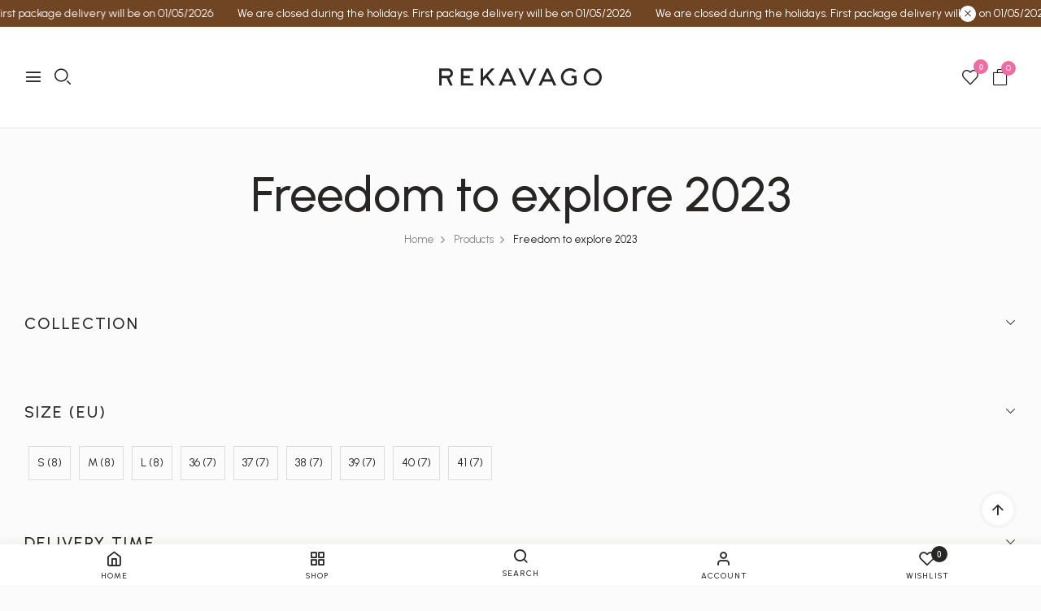

--- FILE ---
content_type: text/html; charset=utf-8
request_url: https://rekavago.com/en/collections/freedom-to-explore-2023
body_size: 59922
content:
<!doctype html>
<html lang="en">
	<head>       
		<meta charset="utf-8">
		<meta http-equiv="X-UA-Compatible" content="IE=edge,chrome=1">
		<link rel="shortcut icon" href="//rekavago.com/cdn/shop/files/Favicon_rekavago.png?crop=center&height=32&v=1713429746&width=32" type="image/png" />
		<title>Freedom to explore 2023 &ndash; rekavago</title>
		
		<meta property="og:site_name" content="rekavago">
<meta property="og:url" content="https://rekavago.com/en/collections/freedom-to-explore-2023">
<meta property="og:title" content="Freedom to explore 2023">
<meta property="og:type" content="product.group">
<meta property="og:description" content="We create a sophisticated composition of complex lines and soft shapes, where shoes are not objects of use, but elegant tools.">

<meta name="twitter:card" content="summary_large_image">
<meta name="twitter:title" content="Freedom to explore 2023">
<meta name="twitter:description" content="We create a sophisticated composition of complex lines and soft shapes, where shoes are not objects of use, but elegant tools.">

		
			<link rel="preconnect" href="https://fonts.googleapis.com"> <link rel="preconnect" href="https://fonts.gstatic.com" crossorigin> <link href="https://fonts.googleapis.com/css2?family=Urbanist:ital,wght@0,100..900;1,100..900&display=swap" rel="stylesheet">
		
		
			<link rel="preconnect" href="https://fonts.googleapis.com"> <link rel="preconnect" href="https://fonts.gstatic.com" crossorigin> <link href="https://fonts.googleapis.com/css2?family=Urbanist:ital,wght@0,100..900;1,100..900&display=swap" rel="stylesheet">
		
		<link rel="canonical" href="https://rekavago.com/en/collections/freedom-to-explore-2023">
		<meta name="viewport" content="width=device-width,initial-scale=1,shrink-to-fit=no, user-scalable=no">
		<meta name="theme-color" content="">
		
		<link href="//rekavago.com/cdn/shop/t/8/assets/photoswipe.css?v=39429184012953060561744376910" rel="stylesheet" type="text/css" media="all" />
<link href="//rekavago.com/cdn/shop/t/8/assets/icomoon.css?v=53386477098458233261744376891" rel="stylesheet" type="text/css" media="all" />
<link href="//rekavago.com/cdn/shop/t/8/assets/feather.css?v=102398783625551263341744376870" rel="stylesheet" type="text/css" media="all" />
<link href="//rekavago.com/cdn/shop/t/8/assets/bwpfont.css?v=140261647831901476601744376850" rel="stylesheet" type="text/css" media="all" />
<link href="//rekavago.com/cdn/shop/t/8/assets/fonts.css?4744" rel="stylesheet" type="text/css" media="all" />
<link href="//rekavago.com/cdn/shop/t/8/assets/site.scss.css?v=123636371239093845561762248345" rel="stylesheet" type="text/css" media="all" />
<link href="//rekavago.com/cdn/shop/t/8/assets/section.scss.css?v=113697082271095347061762248345" rel="stylesheet" type="text/css" media="all" />
<link href="//rekavago.com/cdn/shop/t/8/assets/collection.scss.css?v=14211001359269249711744376969" rel="stylesheet" type="text/css" media="all" />

		<script>
  window.wpbingo = window.wpbingo || {};wpbingo.strings = {
    moneyFormat: "\u003cspan class=money\u003e{{amount_no_decimals_with_space_separator }} Ft\u003c\/span\u003e",
    zoomClose: "Close (Esc)",
    zoomPrev: "Previous (Left arrow key)",
    zoomNext: "Next (Right arrow key)",
    productSlideLabel: "Slide [slide_number] of [slide_max].",
    countdownDays: "Days",
    countdownHours: "Hours",
    countdownMinutes: "Mins",
    countdownSeconds: "Secs",
    countdownFinish: "This offer has expired!",
    external: "Buy product",
	add_to_cart: "Add to Cart",
	view_group: "View group product",
    soldOut: "Out of stock",
    unavailable: "Unavailable",
    inStock: "In stock",
    outStock: "Out of stock",
    cartEmpty: "Your cart is currently empty.",
    cartCookies: "Enable cookies to use the shopping cart",
	come_back: "🌟 Come back!",
	forget: "⚡ Don't forget this...",
    newsletterSuccess: "Thanks for subscribing"
  };
  wpbingo.settings = {
    cartType: "modal",
    enableReview: true,
    enablePreLoading: true,
    sidebarMultiChoise: true,
    enableQuickView: true,
	enableGiftCard: false,
    quickViewVariantType: "radio",
	filter_name_1	: "Size",
	select_filter_1	: "label",
	filter_name_2	: "Color",
	select_filter_2	: "label",
	filter_name_3	: "Style",
	select_filter_3	: "image",
	size_option		: 30,
	style_option	: "circle",
    fileURL: "//rekavago.com/cdn/shop/files/"
  };
  wpbingo.loading = '<div class="wpbingo-loading"><div class="wpbingo-loading__icon"><span></span><span></span><span></span><span></span></div></div>';
</script>
		<script>window.performance && window.performance.mark && window.performance.mark('shopify.content_for_header.start');</script><meta name="google-site-verification" content="WYgcEg3PS61nQyREBNSkEhoXiSQ8VhHHgsUngGa4NLI">
<meta id="shopify-digital-wallet" name="shopify-digital-wallet" content="/58576633930/digital_wallets/dialog">
<meta name="shopify-checkout-api-token" content="509bfbd870026ab63dec0c9eff634534">
<link rel="alternate" type="application/atom+xml" title="Feed" href="/en/collections/freedom-to-explore-2023.atom" />
<link rel="next" href="/en/collections/freedom-to-explore-2023?page=2">
<link rel="alternate" hreflang="x-default" href="https://rekavago.com/collections/a-felfedezes-szabadsaga-2023">
<link rel="alternate" hreflang="hu" href="https://rekavago.com/collections/a-felfedezes-szabadsaga-2023">
<link rel="alternate" hreflang="en" href="https://rekavago.com/en/collections/freedom-to-explore-2023">
<link rel="alternate" type="application/json+oembed" href="https://rekavago.com/en/collections/freedom-to-explore-2023.oembed">
<script async="async" src="/checkouts/internal/preloads.js?locale=en-HU"></script>
<link rel="preconnect" href="https://shop.app" crossorigin="anonymous">
<script async="async" src="https://shop.app/checkouts/internal/preloads.js?locale=en-HU&shop_id=58576633930" crossorigin="anonymous"></script>
<script id="apple-pay-shop-capabilities" type="application/json">{"shopId":58576633930,"countryCode":"HU","currencyCode":"HUF","merchantCapabilities":["supports3DS"],"merchantId":"gid:\/\/shopify\/Shop\/58576633930","merchantName":"rekavago","requiredBillingContactFields":["postalAddress","email","phone"],"requiredShippingContactFields":["postalAddress","email","phone"],"shippingType":"shipping","supportedNetworks":["visa","masterCard","amex"],"total":{"type":"pending","label":"rekavago","amount":"1.00"},"shopifyPaymentsEnabled":true,"supportsSubscriptions":true}</script>
<script id="shopify-features" type="application/json">{"accessToken":"509bfbd870026ab63dec0c9eff634534","betas":["rich-media-storefront-analytics"],"domain":"rekavago.com","predictiveSearch":true,"shopId":58576633930,"locale":"en"}</script>
<script>var Shopify = Shopify || {};
Shopify.shop = "rekavago.myshopify.com";
Shopify.locale = "en";
Shopify.currency = {"active":"HUF","rate":"1.0"};
Shopify.country = "HU";
Shopify.theme = {"name":"Love Loyalty LATEST RekavagoShopifyTemplate\/main","id":178982617467,"schema_name":"Wpbingo","schema_version":"1.1.6","theme_store_id":null,"role":"main"};
Shopify.theme.handle = "null";
Shopify.theme.style = {"id":null,"handle":null};
Shopify.cdnHost = "rekavago.com/cdn";
Shopify.routes = Shopify.routes || {};
Shopify.routes.root = "/en/";</script>
<script type="module">!function(o){(o.Shopify=o.Shopify||{}).modules=!0}(window);</script>
<script>!function(o){function n(){var o=[];function n(){o.push(Array.prototype.slice.apply(arguments))}return n.q=o,n}var t=o.Shopify=o.Shopify||{};t.loadFeatures=n(),t.autoloadFeatures=n()}(window);</script>
<script>
  window.ShopifyPay = window.ShopifyPay || {};
  window.ShopifyPay.apiHost = "shop.app\/pay";
  window.ShopifyPay.redirectState = null;
</script>
<script id="shop-js-analytics" type="application/json">{"pageType":"collection"}</script>
<script defer="defer" async type="module" src="//rekavago.com/cdn/shopifycloud/shop-js/modules/v2/client.init-shop-cart-sync_IZsNAliE.en.esm.js"></script>
<script defer="defer" async type="module" src="//rekavago.com/cdn/shopifycloud/shop-js/modules/v2/chunk.common_0OUaOowp.esm.js"></script>
<script type="module">
  await import("//rekavago.com/cdn/shopifycloud/shop-js/modules/v2/client.init-shop-cart-sync_IZsNAliE.en.esm.js");
await import("//rekavago.com/cdn/shopifycloud/shop-js/modules/v2/chunk.common_0OUaOowp.esm.js");

  window.Shopify.SignInWithShop?.initShopCartSync?.({"fedCMEnabled":true,"windoidEnabled":true});

</script>
<script>
  window.Shopify = window.Shopify || {};
  if (!window.Shopify.featureAssets) window.Shopify.featureAssets = {};
  window.Shopify.featureAssets['shop-js'] = {"shop-cart-sync":["modules/v2/client.shop-cart-sync_DLOhI_0X.en.esm.js","modules/v2/chunk.common_0OUaOowp.esm.js"],"init-fed-cm":["modules/v2/client.init-fed-cm_C6YtU0w6.en.esm.js","modules/v2/chunk.common_0OUaOowp.esm.js"],"shop-button":["modules/v2/client.shop-button_BCMx7GTG.en.esm.js","modules/v2/chunk.common_0OUaOowp.esm.js"],"shop-cash-offers":["modules/v2/client.shop-cash-offers_BT26qb5j.en.esm.js","modules/v2/chunk.common_0OUaOowp.esm.js","modules/v2/chunk.modal_CGo_dVj3.esm.js"],"init-windoid":["modules/v2/client.init-windoid_B9PkRMql.en.esm.js","modules/v2/chunk.common_0OUaOowp.esm.js"],"init-shop-email-lookup-coordinator":["modules/v2/client.init-shop-email-lookup-coordinator_DZkqjsbU.en.esm.js","modules/v2/chunk.common_0OUaOowp.esm.js"],"shop-toast-manager":["modules/v2/client.shop-toast-manager_Di2EnuM7.en.esm.js","modules/v2/chunk.common_0OUaOowp.esm.js"],"shop-login-button":["modules/v2/client.shop-login-button_BtqW_SIO.en.esm.js","modules/v2/chunk.common_0OUaOowp.esm.js","modules/v2/chunk.modal_CGo_dVj3.esm.js"],"avatar":["modules/v2/client.avatar_BTnouDA3.en.esm.js"],"pay-button":["modules/v2/client.pay-button_CWa-C9R1.en.esm.js","modules/v2/chunk.common_0OUaOowp.esm.js"],"init-shop-cart-sync":["modules/v2/client.init-shop-cart-sync_IZsNAliE.en.esm.js","modules/v2/chunk.common_0OUaOowp.esm.js"],"init-customer-accounts":["modules/v2/client.init-customer-accounts_DenGwJTU.en.esm.js","modules/v2/client.shop-login-button_BtqW_SIO.en.esm.js","modules/v2/chunk.common_0OUaOowp.esm.js","modules/v2/chunk.modal_CGo_dVj3.esm.js"],"init-shop-for-new-customer-accounts":["modules/v2/client.init-shop-for-new-customer-accounts_JdHXxpS9.en.esm.js","modules/v2/client.shop-login-button_BtqW_SIO.en.esm.js","modules/v2/chunk.common_0OUaOowp.esm.js","modules/v2/chunk.modal_CGo_dVj3.esm.js"],"init-customer-accounts-sign-up":["modules/v2/client.init-customer-accounts-sign-up_D6__K_p8.en.esm.js","modules/v2/client.shop-login-button_BtqW_SIO.en.esm.js","modules/v2/chunk.common_0OUaOowp.esm.js","modules/v2/chunk.modal_CGo_dVj3.esm.js"],"checkout-modal":["modules/v2/client.checkout-modal_C_ZQDY6s.en.esm.js","modules/v2/chunk.common_0OUaOowp.esm.js","modules/v2/chunk.modal_CGo_dVj3.esm.js"],"shop-follow-button":["modules/v2/client.shop-follow-button_XetIsj8l.en.esm.js","modules/v2/chunk.common_0OUaOowp.esm.js","modules/v2/chunk.modal_CGo_dVj3.esm.js"],"lead-capture":["modules/v2/client.lead-capture_DvA72MRN.en.esm.js","modules/v2/chunk.common_0OUaOowp.esm.js","modules/v2/chunk.modal_CGo_dVj3.esm.js"],"shop-login":["modules/v2/client.shop-login_ClXNxyh6.en.esm.js","modules/v2/chunk.common_0OUaOowp.esm.js","modules/v2/chunk.modal_CGo_dVj3.esm.js"],"payment-terms":["modules/v2/client.payment-terms_CNlwjfZz.en.esm.js","modules/v2/chunk.common_0OUaOowp.esm.js","modules/v2/chunk.modal_CGo_dVj3.esm.js"]};
</script>
<script>(function() {
  var isLoaded = false;
  function asyncLoad() {
    if (isLoaded) return;
    isLoaded = true;
    var urls = ["https:\/\/backend.pickupbird.com\/api\/v1\/public\/script-tag?backendShopDomain=rekavago.myshopify.com\u0026ecomUniqueId=4mIcYHEuYiCvyTGzr8gjQBT6iY7dDts8lz6bdeFylSu3uaCtpcCHgylAVMJRE4ic\u0026mapjs=1\u0026shop=rekavago.myshopify.com"];
    for (var i = 0; i < urls.length; i++) {
      var s = document.createElement('script');
      s.type = 'text/javascript';
      s.async = true;
      s.src = urls[i];
      var x = document.getElementsByTagName('script')[0];
      x.parentNode.insertBefore(s, x);
    }
  };
  if(window.attachEvent) {
    window.attachEvent('onload', asyncLoad);
  } else {
    window.addEventListener('load', asyncLoad, false);
  }
})();</script>
<script id="__st">var __st={"a":58576633930,"offset":3600,"reqid":"70fbcb66-56bb-477d-ae6d-7add2e1e4e07-1768456926","pageurl":"rekavago.com\/en\/collections\/freedom-to-explore-2023","u":"ef47f18ecbf6","p":"collection","rtyp":"collection","rid":277811298378};</script>
<script>window.ShopifyPaypalV4VisibilityTracking = true;</script>
<script id="captcha-bootstrap">!function(){'use strict';const t='contact',e='account',n='new_comment',o=[[t,t],['blogs',n],['comments',n],[t,'customer']],c=[[e,'customer_login'],[e,'guest_login'],[e,'recover_customer_password'],[e,'create_customer']],r=t=>t.map((([t,e])=>`form[action*='/${t}']:not([data-nocaptcha='true']) input[name='form_type'][value='${e}']`)).join(','),a=t=>()=>t?[...document.querySelectorAll(t)].map((t=>t.form)):[];function s(){const t=[...o],e=r(t);return a(e)}const i='password',u='form_key',d=['recaptcha-v3-token','g-recaptcha-response','h-captcha-response',i],f=()=>{try{return window.sessionStorage}catch{return}},m='__shopify_v',_=t=>t.elements[u];function p(t,e,n=!1){try{const o=window.sessionStorage,c=JSON.parse(o.getItem(e)),{data:r}=function(t){const{data:e,action:n}=t;return t[m]||n?{data:e,action:n}:{data:t,action:n}}(c);for(const[e,n]of Object.entries(r))t.elements[e]&&(t.elements[e].value=n);n&&o.removeItem(e)}catch(o){console.error('form repopulation failed',{error:o})}}const l='form_type',E='cptcha';function T(t){t.dataset[E]=!0}const w=window,h=w.document,L='Shopify',v='ce_forms',y='captcha';let A=!1;((t,e)=>{const n=(g='f06e6c50-85a8-45c8-87d0-21a2b65856fe',I='https://cdn.shopify.com/shopifycloud/storefront-forms-hcaptcha/ce_storefront_forms_captcha_hcaptcha.v1.5.2.iife.js',D={infoText:'Protected by hCaptcha',privacyText:'Privacy',termsText:'Terms'},(t,e,n)=>{const o=w[L][v],c=o.bindForm;if(c)return c(t,g,e,D).then(n);var r;o.q.push([[t,g,e,D],n]),r=I,A||(h.body.append(Object.assign(h.createElement('script'),{id:'captcha-provider',async:!0,src:r})),A=!0)});var g,I,D;w[L]=w[L]||{},w[L][v]=w[L][v]||{},w[L][v].q=[],w[L][y]=w[L][y]||{},w[L][y].protect=function(t,e){n(t,void 0,e),T(t)},Object.freeze(w[L][y]),function(t,e,n,w,h,L){const[v,y,A,g]=function(t,e,n){const i=e?o:[],u=t?c:[],d=[...i,...u],f=r(d),m=r(i),_=r(d.filter((([t,e])=>n.includes(e))));return[a(f),a(m),a(_),s()]}(w,h,L),I=t=>{const e=t.target;return e instanceof HTMLFormElement?e:e&&e.form},D=t=>v().includes(t);t.addEventListener('submit',(t=>{const e=I(t);if(!e)return;const n=D(e)&&!e.dataset.hcaptchaBound&&!e.dataset.recaptchaBound,o=_(e),c=g().includes(e)&&(!o||!o.value);(n||c)&&t.preventDefault(),c&&!n&&(function(t){try{if(!f())return;!function(t){const e=f();if(!e)return;const n=_(t);if(!n)return;const o=n.value;o&&e.removeItem(o)}(t);const e=Array.from(Array(32),(()=>Math.random().toString(36)[2])).join('');!function(t,e){_(t)||t.append(Object.assign(document.createElement('input'),{type:'hidden',name:u})),t.elements[u].value=e}(t,e),function(t,e){const n=f();if(!n)return;const o=[...t.querySelectorAll(`input[type='${i}']`)].map((({name:t})=>t)),c=[...d,...o],r={};for(const[a,s]of new FormData(t).entries())c.includes(a)||(r[a]=s);n.setItem(e,JSON.stringify({[m]:1,action:t.action,data:r}))}(t,e)}catch(e){console.error('failed to persist form',e)}}(e),e.submit())}));const S=(t,e)=>{t&&!t.dataset[E]&&(n(t,e.some((e=>e===t))),T(t))};for(const o of['focusin','change'])t.addEventListener(o,(t=>{const e=I(t);D(e)&&S(e,y())}));const B=e.get('form_key'),M=e.get(l),P=B&&M;t.addEventListener('DOMContentLoaded',(()=>{const t=y();if(P)for(const e of t)e.elements[l].value===M&&p(e,B);[...new Set([...A(),...v().filter((t=>'true'===t.dataset.shopifyCaptcha))])].forEach((e=>S(e,t)))}))}(h,new URLSearchParams(w.location.search),n,t,e,['guest_login'])})(!0,!0)}();</script>
<script integrity="sha256-4kQ18oKyAcykRKYeNunJcIwy7WH5gtpwJnB7kiuLZ1E=" data-source-attribution="shopify.loadfeatures" defer="defer" src="//rekavago.com/cdn/shopifycloud/storefront/assets/storefront/load_feature-a0a9edcb.js" crossorigin="anonymous"></script>
<script crossorigin="anonymous" defer="defer" src="//rekavago.com/cdn/shopifycloud/storefront/assets/shopify_pay/storefront-65b4c6d7.js?v=20250812"></script>
<script data-source-attribution="shopify.dynamic_checkout.dynamic.init">var Shopify=Shopify||{};Shopify.PaymentButton=Shopify.PaymentButton||{isStorefrontPortableWallets:!0,init:function(){window.Shopify.PaymentButton.init=function(){};var t=document.createElement("script");t.src="https://rekavago.com/cdn/shopifycloud/portable-wallets/latest/portable-wallets.en.js",t.type="module",document.head.appendChild(t)}};
</script>
<script data-source-attribution="shopify.dynamic_checkout.buyer_consent">
  function portableWalletsHideBuyerConsent(e){var t=document.getElementById("shopify-buyer-consent"),n=document.getElementById("shopify-subscription-policy-button");t&&n&&(t.classList.add("hidden"),t.setAttribute("aria-hidden","true"),n.removeEventListener("click",e))}function portableWalletsShowBuyerConsent(e){var t=document.getElementById("shopify-buyer-consent"),n=document.getElementById("shopify-subscription-policy-button");t&&n&&(t.classList.remove("hidden"),t.removeAttribute("aria-hidden"),n.addEventListener("click",e))}window.Shopify?.PaymentButton&&(window.Shopify.PaymentButton.hideBuyerConsent=portableWalletsHideBuyerConsent,window.Shopify.PaymentButton.showBuyerConsent=portableWalletsShowBuyerConsent);
</script>
<script data-source-attribution="shopify.dynamic_checkout.cart.bootstrap">document.addEventListener("DOMContentLoaded",(function(){function t(){return document.querySelector("shopify-accelerated-checkout-cart, shopify-accelerated-checkout")}if(t())Shopify.PaymentButton.init();else{new MutationObserver((function(e,n){t()&&(Shopify.PaymentButton.init(),n.disconnect())})).observe(document.body,{childList:!0,subtree:!0})}}));
</script>
<link id="shopify-accelerated-checkout-styles" rel="stylesheet" media="screen" href="https://rekavago.com/cdn/shopifycloud/portable-wallets/latest/accelerated-checkout-backwards-compat.css" crossorigin="anonymous">
<style id="shopify-accelerated-checkout-cart">
        #shopify-buyer-consent {
  margin-top: 1em;
  display: inline-block;
  width: 100%;
}

#shopify-buyer-consent.hidden {
  display: none;
}

#shopify-subscription-policy-button {
  background: none;
  border: none;
  padding: 0;
  text-decoration: underline;
  font-size: inherit;
  cursor: pointer;
}

#shopify-subscription-policy-button::before {
  box-shadow: none;
}

      </style>

<script>window.performance && window.performance.mark && window.performance.mark('shopify.content_for_header.end');</script>

        <!--Extra jquery a slick fixhez-->  
        <script src="https://code.jquery.com/jquery-3.7.1.min.js" ></script>

        <!--EZ KELL A POPUPHOZ-->
        <script src="https://ajax.googleapis.com/ajax/libs/jquery/3.5.1/jquery.min.js"></script>

        <!--Egyedi CSS-->    
        <link href="//rekavago.com/cdn/shop/t/8/assets/gt_custom.css?v=43548360575162267221763984707" rel="stylesheet" type="text/css" media="all" />
	<!-- BEGIN app block: shopify://apps/upsell-popup-by-pa/blocks/push_cart_script_embed/bc80ff02-d6b3-480c-bb40-f1c3c5dcaf30 -->

<!-- END app block --><!-- BEGIN app block: shopify://apps/bucks/blocks/app-embed/4f0a9b06-9da4-4a49-b378-2de9d23a3af3 -->
<script>
  window.bucksCC = window.bucksCC || {};
  window.bucksCC.metaConfig = {};
  window.bucksCC.reConvert = function() {};
  "function" != typeof Object.assign && (Object.assign = function(n) {
    if (null == n) 
      throw new TypeError("Cannot convert undefined or null to object");
    



    for (var r = Object(n), t = 1; t < arguments.length; t++) {
      var e = arguments[t];
      if (null != e) 
        for (var o in e) 
          e.hasOwnProperty(o) && (r[o] = e[o])
    }
    return r
  });

const bucks_validateJson = json => {
    let checkedJson;
    try {
        checkedJson = JSON.parse(json);
    } catch (error) { }
    return checkedJson;
};

  const bucks_encodedData = "[base64]";

  const bucks_myshopifyDomain = "rekavago.com";

  const decodedURI = atob(bucks_encodedData);
  const bucks_decodedString = decodeURIComponent(decodedURI);


  const bucks_parsedData = bucks_validateJson(bucks_decodedString) || {};
  Object.assign(window.bucksCC.metaConfig, {

    ... bucks_parsedData,
    money_format: "\u003cspan class=money\u003e{{amount_no_decimals_with_space_separator }} Ft\u003c\/span\u003e",
    money_with_currency_format: "\u003cspan class=money\u003e{{amount_no_decimals_with_space_separator }} Ft\u003c\/span\u003e",
    userCurrency: "HUF"

  });
  window.bucksCC.reConvert = function() {};
  window.bucksCC.themeAppExtension = true;
  window.bucksCC.metaConfig.multiCurrencies = [];
  window.bucksCC.localization = {};
  
  

  window.bucksCC.localization.availableCountries = ["AU","AT","BE","CA","HR","CZ","DK","FI","FR","DE","HK","HU","IE","IL","IT","JP","MY","NL","NZ","NO","PL","PT","RO","RS","SG","SK","SI","KR","ES","SE","CH","AE","GB","US"];
  window.bucksCC.localization.availableLanguages = ["hu","en"];

  
  window.bucksCC.metaConfig.multiCurrencies = "AED,AUD,CAD,CHF,CZK,DKK,EUR,GBP,HKD,HUF,ILS,JPY,KRW,MYR,NZD,PLN,RON,RSD,SEK,SGD,USD".split(',') || '';
  window.bucksCC.metaConfig.cartCurrency = "HUF" || '';

  if ((((window || {}).bucksCC || {}).metaConfig || {}).instantLoader) {
    self.fetch || (self.fetch = function(e, n) {
      return n = n || {},
      new Promise(function(t, s) {
        var r = new XMLHttpRequest,
          o = [],
          u = [],
          i = {},
          a = function() {
            return {
              ok: 2 == (r.status / 100 | 0),
              statusText: r.statusText,
              status: r.status,
              url: r.responseURL,
              text: function() {
                return Promise.resolve(r.responseText)
              },
              json: function() {
                return Promise.resolve(JSON.parse(r.responseText))
              },
              blob: function() {
                return Promise.resolve(new Blob([r.response]))
              },
              clone: a,
              headers: {
                keys: function() {
                  return o
                },
                entries: function() {
                  return u
                },
                get: function(e) {
                  return i[e.toLowerCase()]
                },
                has: function(e) {
                  return e.toLowerCase() in i
                }
              }
            }
          };
        for (var c in r.open(n.method || "get", e, !0), r.onload = function() {
          r.getAllResponseHeaders().replace(/^(.*?):[^S\n]*([sS]*?)$/gm, function(e, n, t) {
            o.push(n = n.toLowerCase()),
            u.push([n, t]),
            i[n] = i[n]
              ? i[n] + "," + t
              : t
          }),
          t(a())
        },
        r.onerror = s,
        r.withCredentials = "include" == n.credentials,
        n.headers) 
          r.setRequestHeader(c, n.headers[c]);
        r.send(n.body || null)
      })
    });
    !function() {
      function t(t) {
        const e = document.createElement("style");
        e.innerText = t,
        document.head.appendChild(e)
      }
      function e(t) {
        const e = document.createElement("script");
        e.type = "text/javascript",
        e.text = t,
        document.head.appendChild(e),
        console.log("%cBUCKSCC: Instant Loader Activated ⚡️", "background: #1c64f6; color: #fff; font-size: 12px; font-weight:bold; padding: 5px 10px; border-radius: 3px")
      }
      let n = sessionStorage.getItem("bucksccHash");
      (
        n = n
          ? JSON.parse(n)
          : null
      )
        ? e(n)
        : fetch(`https://${bucks_myshopifyDomain}/apps/buckscc/sdk.min.js`, {mode: "no-cors"}).then(function(t) {
          return t.text()
        }).then(function(t) {
          if ((t || "").length > 100) {
            const o = JSON.stringify(t);
            sessionStorage.setItem("bucksccHash", o),
            n = t,
            e(t)
          }
        })
    }();
  }

  const themeAppExLoadEvent = new Event("BUCKSCC_THEME-APP-EXTENSION_LOADED", { bubbles: true, cancelable: false });

  // Dispatch the custom event on the window
  window.dispatchEvent(themeAppExLoadEvent);

</script><!-- END app block --><!-- BEGIN app block: shopify://apps/klaviyo-email-marketing-sms/blocks/klaviyo-onsite-embed/2632fe16-c075-4321-a88b-50b567f42507 -->












  <script async src="https://static.klaviyo.com/onsite/js/UjEJa4/klaviyo.js?company_id=UjEJa4"></script>
  <script>!function(){if(!window.klaviyo){window._klOnsite=window._klOnsite||[];try{window.klaviyo=new Proxy({},{get:function(n,i){return"push"===i?function(){var n;(n=window._klOnsite).push.apply(n,arguments)}:function(){for(var n=arguments.length,o=new Array(n),w=0;w<n;w++)o[w]=arguments[w];var t="function"==typeof o[o.length-1]?o.pop():void 0,e=new Promise((function(n){window._klOnsite.push([i].concat(o,[function(i){t&&t(i),n(i)}]))}));return e}}})}catch(n){window.klaviyo=window.klaviyo||[],window.klaviyo.push=function(){var n;(n=window._klOnsite).push.apply(n,arguments)}}}}();</script>

  




  <script>
    window.klaviyoReviewsProductDesignMode = false
  </script>







<!-- END app block --><!-- BEGIN app block: shopify://apps/molin-ai/blocks/embed-shop-ai/2474bdff-9380-4177-91d9-d9013261c99f --><script type="module" src="/apps/molin-ai/shop-ai.js"></script>


<!-- END app block --><!-- BEGIN app block: shopify://apps/massy/blocks/massy-app-embed/755249cf-b2d3-401e-a5e9-91307113bce4 --><!-- BEGIN app snippet: massy-script -->



<script>
  (function() {
    const shopId = '58576633930';
    const shopUrl = "https:\/\/rekavago.com";
    const template = 'collection'
    const selectedOrFirstAvailableVariantId = '';
    const products = 
  
  
      
    
  
  [
    
    
      
        
        {"id":7570381930570,"handle":"pretty-day-tangerine","tags":["alapdarab","aloha pink","papucs"],"images":["\/\/rekavago.com\/cdn\/shop\/files\/BxRV_2023_PrettyDay_Tangerine_top.jpg?v=1712864037","\/\/rekavago.com\/cdn\/shop\/files\/BxRV_2023_PrettyDay_Tangerine_pair.jpg?v=1712864037","\/\/rekavago.com\/cdn\/shop\/files\/BxRV_2023_PrettyDay_Tangerine_side.jpg?v=1712864037"],"featured_image":"\/\/rekavago.com\/cdn\/shop\/files\/BxRV_2023_PrettyDay_Tangerine_top.jpg?v=1712864037","options":[{"name":"Size"}],"variants":[{"id":41050099187786,"title":"36","available":true,"featured_image":{"src":null},"price":2499000,"compare_at_price":0,"unit_price":null,"unit_price_measurement":undefined},{"id":41050099220554,"title":"37","available":false,"featured_image":{"src":null},"price":2499000,"compare_at_price":0,"unit_price":null,"unit_price_measurement":undefined},{"id":41050099253322,"title":"38","available":true,"featured_image":{"src":null},"price":2499000,"compare_at_price":0,"unit_price":null,"unit_price_measurement":undefined},{"id":41050099286090,"title":"39","available":true,"featured_image":{"src":null},"price":2499000,"compare_at_price":0,"unit_price":null,"unit_price_measurement":undefined},{"id":41050099318858,"title":"40","available":true,"featured_image":{"src":null},"price":2499000,"compare_at_price":0,"unit_price":null,"unit_price_measurement":undefined},{"id":41050099351626,"title":"41","available":true,"featured_image":{"src":null},"price":2499000,"compare_at_price":0,"unit_price":null,"unit_price_measurement":undefined}]}
      
    
      
        ,
        {"id":7580055535690,"handle":"cosy-step-tangerine","tags":["alapdarab","cosy step","papucs","tangerine"],"images":["\/\/rekavago.com\/cdn\/shop\/files\/BxRV_2023_CosyStep_Tangerine_top.jpg?v=1713169991","\/\/rekavago.com\/cdn\/shop\/files\/BxRV_2023_CosyStep_Tangerine_pair.jpg?v=1713169996","\/\/rekavago.com\/cdn\/shop\/files\/BxRV_2023_CosyStep_Tangerine_side.jpg?v=1713169996"],"featured_image":"\/\/rekavago.com\/cdn\/shop\/files\/BxRV_2023_CosyStep_Tangerine_top.jpg?v=1713169991","options":[{"name":"Size"}],"variants":[{"id":41071178154058,"title":"36","available":true,"featured_image":{"src":null},"price":2899000,"compare_at_price":0,"unit_price":null,"unit_price_measurement":undefined},{"id":41071178186826,"title":"37","available":true,"featured_image":{"src":null},"price":2899000,"compare_at_price":0,"unit_price":null,"unit_price_measurement":undefined},{"id":41071178219594,"title":"38","available":true,"featured_image":{"src":null},"price":2899000,"compare_at_price":0,"unit_price":null,"unit_price_measurement":undefined},{"id":41071178252362,"title":"39","available":true,"featured_image":{"src":null},"price":2899000,"compare_at_price":0,"unit_price":null,"unit_price_measurement":undefined},{"id":41071178285130,"title":"40","available":true,"featured_image":{"src":null},"price":2899000,"compare_at_price":0,"unit_price":null,"unit_price_measurement":undefined},{"id":41071178317898,"title":"41","available":true,"featured_image":{"src":null},"price":2899000,"compare_at_price":0,"unit_price":null,"unit_price_measurement":undefined}]}
      
    
      
        ,
        {"id":7588259102794,"handle":"charming-ov-baby-pink","tags":["babypink","kiegészítő","pink","öv"],"images":["\/\/rekavago.com\/cdn\/shop\/files\/batz-x-rekavago-2023-ss-charming-belt-babypink-front.jpg?v=1713711001"],"featured_image":"\/\/rekavago.com\/cdn\/shop\/files\/batz-x-rekavago-2023-ss-charming-belt-babypink-front.jpg?v=1713711001","options":[{"name":"Size"}],"variants":[{"id":41101584007242,"title":"S","available":true,"featured_image":{"src":null},"price":999000,"compare_at_price":1099000,"unit_price":null,"unit_price_measurement":undefined},{"id":41101584040010,"title":"M","available":true,"featured_image":{"src":null},"price":999000,"compare_at_price":1099000,"unit_price":null,"unit_price_measurement":undefined},{"id":41101584072778,"title":"L","available":false,"featured_image":{"src":null},"price":999000,"compare_at_price":1099000,"unit_price":null,"unit_price_measurement":undefined}]}
      
    
      
        ,
        {"id":7576655986762,"handle":"cosy-step-baby-pink","tags":["alapdarab","cosy step","papucs"],"images":["\/\/rekavago.com\/cdn\/shop\/files\/BxRV_2023_CosyStep_Babypink_top.jpg?v=1713124161","\/\/rekavago.com\/cdn\/shop\/files\/BxRV_2023_CosyStep_Babypink_pair.jpg?v=1713124164","\/\/rekavago.com\/cdn\/shop\/files\/BxRV_2023_CosyStep_Babypink_side.jpg?v=1713124164"],"featured_image":"\/\/rekavago.com\/cdn\/shop\/files\/BxRV_2023_CosyStep_Babypink_top.jpg?v=1713124161","options":[{"name":"Size"}],"variants":[{"id":41062460915786,"title":"36","available":true,"featured_image":{"src":null},"price":2899000,"compare_at_price":2899000,"unit_price":null,"unit_price_measurement":undefined},{"id":41062460948554,"title":"37","available":true,"featured_image":{"src":null},"price":2899000,"compare_at_price":2899000,"unit_price":null,"unit_price_measurement":undefined},{"id":41062460981322,"title":"38","available":true,"featured_image":{"src":null},"price":2899000,"compare_at_price":2899000,"unit_price":null,"unit_price_measurement":undefined},{"id":41062461014090,"title":"39","available":true,"featured_image":{"src":null},"price":2899000,"compare_at_price":2899000,"unit_price":null,"unit_price_measurement":undefined},{"id":41062461046858,"title":"40","available":false,"featured_image":{"src":null},"price":2899000,"compare_at_price":2899000,"unit_price":null,"unit_price_measurement":undefined},{"id":41062461079626,"title":"41","available":true,"featured_image":{"src":null},"price":2899000,"compare_at_price":2899000,"unit_price":null,"unit_price_measurement":undefined}]}
      
    
      
        ,
        {"id":7570365251658,"handle":"copy-of-pretty-day-apple-green","tags":["alapdarab","aloha pink","papucs"],"images":["\/\/rekavago.com\/cdn\/shop\/files\/BxRV_2023_PrettyDay_Babypink_top.jpg?v=1712863617","\/\/rekavago.com\/cdn\/shop\/files\/BxRV_2023_PrettyDay_Babypink_pair.jpg?v=1712863617","\/\/rekavago.com\/cdn\/shop\/files\/BxRV_2023_PrettyDay_Babypink_side.jpg?v=1712863617"],"featured_image":"\/\/rekavago.com\/cdn\/shop\/files\/BxRV_2023_PrettyDay_Babypink_top.jpg?v=1712863617","options":[{"name":"Size"}],"variants":[{"id":41050036764746,"title":"36","available":false,"featured_image":{"src":null},"price":2499000,"compare_at_price":2499000,"unit_price":null,"unit_price_measurement":undefined},{"id":41050036797514,"title":"37","available":false,"featured_image":{"src":null},"price":2499000,"compare_at_price":2499000,"unit_price":null,"unit_price_measurement":undefined},{"id":41050036830282,"title":"38","available":true,"featured_image":{"src":null},"price":2499000,"compare_at_price":2499000,"unit_price":null,"unit_price_measurement":undefined},{"id":41050036863050,"title":"39","available":true,"featured_image":{"src":null},"price":2499000,"compare_at_price":2499000,"unit_price":null,"unit_price_measurement":undefined},{"id":41050036895818,"title":"40","available":true,"featured_image":{"src":null},"price":2499000,"compare_at_price":2499000,"unit_price":null,"unit_price_measurement":undefined},{"id":41050036928586,"title":"41","available":true,"featured_image":{"src":null},"price":2499000,"compare_at_price":2499000,"unit_price":null,"unit_price_measurement":undefined}]}
      
    
      
        ,
        {"id":7576655691850,"handle":"cosy-step-apple-green","tags":["alapdarab","almazöld","cosy step","papucs"],"images":["\/\/rekavago.com\/cdn\/shop\/files\/BxRV_2023_CosyStep_Applegreen_top.jpg?v=1713123981","\/\/rekavago.com\/cdn\/shop\/files\/BxRV_2023_CosyStep_Applegreen_pair.jpg?v=1713123980","\/\/rekavago.com\/cdn\/shop\/files\/BxRV_2023_CosyStep_Almazold_side.jpg?v=1713123981"],"featured_image":"\/\/rekavago.com\/cdn\/shop\/files\/BxRV_2023_CosyStep_Applegreen_top.jpg?v=1713123981","options":[{"name":"Size"}],"variants":[{"id":41062457770058,"title":"36","available":true,"featured_image":{"src":null},"price":2899000,"compare_at_price":0,"unit_price":null,"unit_price_measurement":undefined},{"id":41062457802826,"title":"37","available":false,"featured_image":{"src":null},"price":2899000,"compare_at_price":0,"unit_price":null,"unit_price_measurement":undefined},{"id":41062457835594,"title":"38","available":false,"featured_image":{"src":null},"price":2899000,"compare_at_price":0,"unit_price":null,"unit_price_measurement":undefined},{"id":41062457868362,"title":"39","available":false,"featured_image":{"src":null},"price":2899000,"compare_at_price":0,"unit_price":null,"unit_price_measurement":undefined},{"id":41062457901130,"title":"40","available":false,"featured_image":{"src":null},"price":2899000,"compare_at_price":0,"unit_price":null,"unit_price_measurement":undefined},{"id":41062457933898,"title":"41","available":false,"featured_image":{"src":null},"price":2899000,"compare_at_price":0,"unit_price":null,"unit_price_measurement":undefined}]}
      
    
      
        ,
        {"id":7570350014538,"handle":"pretty-day-apple-green","tags":["alapdarab","aloha pink","papucs"],"images":["\/\/rekavago.com\/cdn\/shop\/files\/BxRV_2023_PrettyDay_Applegreen_top.jpg?v=1712863331","\/\/rekavago.com\/cdn\/shop\/files\/BxRV_2023_PrettyDay_Applegreen_pair.jpg?v=1712863331","\/\/rekavago.com\/cdn\/shop\/files\/BxRV_2023_PrettyDay_Applegreen_side.jpg?v=1712863331"],"featured_image":"\/\/rekavago.com\/cdn\/shop\/files\/BxRV_2023_PrettyDay_Applegreen_top.jpg?v=1712863331","options":[{"name":"Size"}],"variants":[{"id":41049996558410,"title":"36","available":false,"featured_image":{"src":null},"price":2499000,"compare_at_price":null,"unit_price":null,"unit_price_measurement":undefined},{"id":41049996591178,"title":"37","available":false,"featured_image":{"src":null},"price":2499000,"compare_at_price":null,"unit_price":null,"unit_price_measurement":undefined},{"id":41049996623946,"title":"38","available":true,"featured_image":{"src":null},"price":2499000,"compare_at_price":null,"unit_price":null,"unit_price_measurement":undefined},{"id":41049996656714,"title":"39","available":false,"featured_image":{"src":null},"price":2499000,"compare_at_price":null,"unit_price":null,"unit_price_measurement":undefined},{"id":41049996689482,"title":"40","available":true,"featured_image":{"src":null},"price":2499000,"compare_at_price":null,"unit_price":null,"unit_price_measurement":undefined},{"id":41049996722250,"title":"41","available":false,"featured_image":{"src":null},"price":2499000,"compare_at_price":null,"unit_price":null,"unit_price_measurement":undefined}]}
      
    
      
        ,
        {"id":7570372231242,"handle":"pretty-day-vanilla","tags":["alapdarab","aloha pink","papucs"],"images":["\/\/rekavago.com\/cdn\/shop\/files\/BxRV_2023_PrettyDay_Vanillayellow_top.jpg?v=1712863906","\/\/rekavago.com\/cdn\/shop\/files\/BxRV_2023_PrettyDay_Vanillayellow_pair.jpg?v=1712863906","\/\/rekavago.com\/cdn\/shop\/files\/BxRV_2023_PrettyDay_Vanillayellow_side.jpg?v=1712863906"],"featured_image":"\/\/rekavago.com\/cdn\/shop\/files\/BxRV_2023_PrettyDay_Vanillayellow_top.jpg?v=1712863906","options":[{"name":"Size"}],"variants":[{"id":41050064945226,"title":"36","available":false,"featured_image":{"src":null},"price":2499000,"compare_at_price":2499000,"unit_price":null,"unit_price_measurement":undefined},{"id":41050064977994,"title":"37","available":false,"featured_image":{"src":null},"price":2499000,"compare_at_price":2499000,"unit_price":null,"unit_price_measurement":undefined},{"id":41050065010762,"title":"38","available":true,"featured_image":{"src":null},"price":2499000,"compare_at_price":2499000,"unit_price":null,"unit_price_measurement":undefined},{"id":41050065043530,"title":"39","available":true,"featured_image":{"src":null},"price":2499000,"compare_at_price":2499000,"unit_price":null,"unit_price_measurement":undefined},{"id":41050065076298,"title":"40","available":true,"featured_image":{"src":null},"price":2499000,"compare_at_price":2499000,"unit_price":null,"unit_price_measurement":undefined},{"id":41050065109066,"title":"41","available":true,"featured_image":{"src":null},"price":2499000,"compare_at_price":2499000,"unit_price":null,"unit_price_measurement":undefined}]}
      
    
      
        ,
        {"id":7588268638282,"handle":"charming-ov-black","tags":["black","kiegészítő","pre fall 2024","öv"],"images":["\/\/rekavago.com\/cdn\/shop\/files\/BatzxRekavago_2022aw_belt_charming_Black_main.jpg?v=1715080996","\/\/rekavago.com\/cdn\/shop\/files\/BatzxRekavago_2022aw_belt_charming_black_front.jpg?v=1715081003"],"featured_image":"\/\/rekavago.com\/cdn\/shop\/files\/BatzxRekavago_2022aw_belt_charming_Black_main.jpg?v=1715080996","options":[{"name":"Size"}],"variants":[{"id":41101614776394,"title":"S","available":true,"featured_image":{"src":null},"price":999000,"compare_at_price":1099000,"unit_price":null,"unit_price_measurement":undefined},{"id":41101614809162,"title":"M","available":true,"featured_image":{"src":null},"price":999000,"compare_at_price":1099000,"unit_price":null,"unit_price_measurement":undefined},{"id":41101614841930,"title":"L","available":true,"featured_image":{"src":null},"price":999000,"compare_at_price":1099000,"unit_price":null,"unit_price_measurement":undefined}]}
      
    
      
        ,
        {"id":7588270932042,"handle":"charming-ov-rosegold","tags":["kiegészítő","pre fall 2024","rose gold","öv"],"images":["\/\/rekavago.com\/cdn\/shop\/files\/BatzxRekavago_belt_charming_rosegold_firstfront.jpg?v=1715080674","\/\/rekavago.com\/cdn\/shop\/files\/BatzxRekavago_belt_charming_rosegold_front.jpg?v=1715080682"],"featured_image":"\/\/rekavago.com\/cdn\/shop\/files\/BatzxRekavago_belt_charming_rosegold_firstfront.jpg?v=1715080674","options":[{"name":"Size"}],"variants":[{"id":41101621297226,"title":"S","available":true,"featured_image":{"src":null},"price":999000,"compare_at_price":1099000,"unit_price":null,"unit_price_measurement":undefined},{"id":41101621329994,"title":"M","available":true,"featured_image":{"src":null},"price":999000,"compare_at_price":1099000,"unit_price":null,"unit_price_measurement":undefined},{"id":41101621362762,"title":"L","available":true,"featured_image":{"src":null},"price":999000,"compare_at_price":1099000,"unit_price":null,"unit_price_measurement":undefined}]}
      
    
      
        ,
        {"id":7587842457674,"handle":"charming-ov-new-silver","tags":["kiegészítő","silver","öv"],"images":["\/\/rekavago.com\/cdn\/shop\/files\/BatzxRekavago_belt_charming_silver_firstfront.jpg?v=1715080576","\/\/rekavago.com\/cdn\/shop\/files\/BatzxRekavago_belt_charming_silver_front.jpg?v=1715080584"],"featured_image":"\/\/rekavago.com\/cdn\/shop\/files\/BatzxRekavago_belt_charming_silver_firstfront.jpg?v=1715080576","options":[{"name":"Size"}],"variants":[{"id":41099492655178,"title":"S","available":true,"featured_image":{"src":null},"price":999000,"compare_at_price":1099000,"unit_price":null,"unit_price_measurement":undefined},{"id":41099492687946,"title":"M","available":true,"featured_image":{"src":null},"price":999000,"compare_at_price":1099000,"unit_price":null,"unit_price_measurement":undefined},{"id":41099492720714,"title":"L","available":true,"featured_image":{"src":null},"price":999000,"compare_at_price":1099000,"unit_price":null,"unit_price_measurement":undefined}]}
      
    
      
        ,
        {"id":7588264968266,"handle":"charming-ov-latte","tags":["kiegészítő","latte","öv"],"images":["\/\/rekavago.com\/cdn\/shop\/files\/batz-x-rekavago-charming-latte-1.jpg?v=1713711047"],"featured_image":"\/\/rekavago.com\/cdn\/shop\/files\/batz-x-rekavago-charming-latte-1.jpg?v=1713711047","options":[{"name":"Size"}],"variants":[{"id":41101599899722,"title":"S","available":true,"featured_image":{"src":null},"price":999000,"compare_at_price":1099000,"unit_price":null,"unit_price_measurement":undefined},{"id":41101599932490,"title":"M","available":true,"featured_image":{"src":null},"price":999000,"compare_at_price":1099000,"unit_price":null,"unit_price_measurement":undefined},{"id":41101599965258,"title":"L","available":false,"featured_image":{"src":null},"price":999000,"compare_at_price":1099000,"unit_price":null,"unit_price_measurement":undefined}]}
      
    
      
        ,
        {"id":7582813651018,"handle":"bow-ov-dark-gold","tags":["kiegészítő","pink","öv"],"images":["\/\/rekavago.com\/cdn\/shop\/files\/BatzxRekavago_belt_holiday_pink_firstfront.jpg?v=1713350362"],"featured_image":"\/\/rekavago.com\/cdn\/shop\/files\/BatzxRekavago_belt_holiday_pink_firstfront.jpg?v=1713350362","options":[{"name":"Size"}],"variants":[{"id":41098802888778,"title":"S","available":true,"featured_image":{"src":null},"price":999000,"compare_at_price":1099000,"unit_price":null,"unit_price_measurement":undefined},{"id":41098802921546,"title":"M","available":false,"featured_image":{"src":null},"price":999000,"compare_at_price":1099000,"unit_price":null,"unit_price_measurement":undefined},{"id":41098802954314,"title":"L","available":false,"featured_image":{"src":null},"price":999000,"compare_at_price":1099000,"unit_price":null,"unit_price_measurement":undefined}]}
      
    
      
        ,
        {"id":7785153069130,"handle":"charming-ov-nude","tags":["babypink","kiegészítő","pink","öv"],"images":["\/\/rekavago.com\/cdn\/shop\/files\/batz-x-rekavago-charming-belt-nude.jpg?v=1725738945"],"featured_image":"\/\/rekavago.com\/cdn\/shop\/files\/batz-x-rekavago-charming-belt-nude.jpg?v=1725738945","options":[{"name":"Size"}],"variants":[{"id":41586261065802,"title":"S","available":true,"featured_image":{"src":null},"price":999000,"compare_at_price":1099000,"unit_price":null,"unit_price_measurement":undefined},{"id":41586261098570,"title":"M","available":true,"featured_image":{"src":null},"price":999000,"compare_at_price":1099000,"unit_price":null,"unit_price_measurement":undefined},{"id":41586261131338,"title":"L","available":true,"featured_image":{"src":null},"price":999000,"compare_at_price":1099000,"unit_price":null,"unit_price_measurement":undefined}]}
      
    
      
        ,
        {"id":7588236689482,"handle":"charming-ov-gold","tags":["gold","kiegészítő","öv"],"images":["\/\/rekavago.com\/cdn\/shop\/files\/BatzxRekavago_belt_charming_gold_firstfront.jpg?v=1715080635","\/\/rekavago.com\/cdn\/shop\/files\/BatzxRekavago_belt_charming_gold_front.jpg?v=1715080641"],"featured_image":"\/\/rekavago.com\/cdn\/shop\/files\/BatzxRekavago_belt_charming_gold_firstfront.jpg?v=1715080635","options":[{"name":"Size"}],"variants":[{"id":41101426524234,"title":"S","available":true,"featured_image":{"src":null},"price":999000,"compare_at_price":1099000,"unit_price":null,"unit_price_measurement":undefined},{"id":41101426655306,"title":"M","available":true,"featured_image":{"src":null},"price":999000,"compare_at_price":1099000,"unit_price":null,"unit_price_measurement":undefined},{"id":41101426753610,"title":"L","available":true,"featured_image":{"src":null},"price":999000,"compare_at_price":1099000,"unit_price":null,"unit_price_measurement":undefined}]}
      
    
      
        ,
        {"id":7570381930570,"handle":"pretty-day-tangerine","tags":["alapdarab","aloha pink","papucs"],"images":["\/\/rekavago.com\/cdn\/shop\/files\/BxRV_2023_PrettyDay_Tangerine_top.jpg?v=1712864037","\/\/rekavago.com\/cdn\/shop\/files\/BxRV_2023_PrettyDay_Tangerine_pair.jpg?v=1712864037","\/\/rekavago.com\/cdn\/shop\/files\/BxRV_2023_PrettyDay_Tangerine_side.jpg?v=1712864037"],"featured_image":"\/\/rekavago.com\/cdn\/shop\/files\/BxRV_2023_PrettyDay_Tangerine_top.jpg?v=1712864037","options":[{"name":"Size"}],"variants":[{"id":41050099187786,"title":"36","available":true,"featured_image":{"src":null},"price":2499000,"compare_at_price":0,"unit_price":null,"unit_price_measurement":undefined},{"id":41050099220554,"title":"37","available":false,"featured_image":{"src":null},"price":2499000,"compare_at_price":0,"unit_price":null,"unit_price_measurement":undefined},{"id":41050099253322,"title":"38","available":true,"featured_image":{"src":null},"price":2499000,"compare_at_price":0,"unit_price":null,"unit_price_measurement":undefined},{"id":41050099286090,"title":"39","available":true,"featured_image":{"src":null},"price":2499000,"compare_at_price":0,"unit_price":null,"unit_price_measurement":undefined},{"id":41050099318858,"title":"40","available":true,"featured_image":{"src":null},"price":2499000,"compare_at_price":0,"unit_price":null,"unit_price_measurement":undefined},{"id":41050099351626,"title":"41","available":true,"featured_image":{"src":null},"price":2499000,"compare_at_price":0,"unit_price":null,"unit_price_measurement":undefined}]}
      
    
      
        ,
        {"id":7580055535690,"handle":"cosy-step-tangerine","tags":["alapdarab","cosy step","papucs","tangerine"],"images":["\/\/rekavago.com\/cdn\/shop\/files\/BxRV_2023_CosyStep_Tangerine_top.jpg?v=1713169991","\/\/rekavago.com\/cdn\/shop\/files\/BxRV_2023_CosyStep_Tangerine_pair.jpg?v=1713169996","\/\/rekavago.com\/cdn\/shop\/files\/BxRV_2023_CosyStep_Tangerine_side.jpg?v=1713169996"],"featured_image":"\/\/rekavago.com\/cdn\/shop\/files\/BxRV_2023_CosyStep_Tangerine_top.jpg?v=1713169991","options":[{"name":"Size"}],"variants":[{"id":41071178154058,"title":"36","available":true,"featured_image":{"src":null},"price":2899000,"compare_at_price":0,"unit_price":null,"unit_price_measurement":undefined},{"id":41071178186826,"title":"37","available":true,"featured_image":{"src":null},"price":2899000,"compare_at_price":0,"unit_price":null,"unit_price_measurement":undefined},{"id":41071178219594,"title":"38","available":true,"featured_image":{"src":null},"price":2899000,"compare_at_price":0,"unit_price":null,"unit_price_measurement":undefined},{"id":41071178252362,"title":"39","available":true,"featured_image":{"src":null},"price":2899000,"compare_at_price":0,"unit_price":null,"unit_price_measurement":undefined},{"id":41071178285130,"title":"40","available":true,"featured_image":{"src":null},"price":2899000,"compare_at_price":0,"unit_price":null,"unit_price_measurement":undefined},{"id":41071178317898,"title":"41","available":true,"featured_image":{"src":null},"price":2899000,"compare_at_price":0,"unit_price":null,"unit_price_measurement":undefined}]}
      
    
      
        ,
        {"id":7588259102794,"handle":"charming-ov-baby-pink","tags":["babypink","kiegészítő","pink","öv"],"images":["\/\/rekavago.com\/cdn\/shop\/files\/batz-x-rekavago-2023-ss-charming-belt-babypink-front.jpg?v=1713711001"],"featured_image":"\/\/rekavago.com\/cdn\/shop\/files\/batz-x-rekavago-2023-ss-charming-belt-babypink-front.jpg?v=1713711001","options":[{"name":"Size"}],"variants":[{"id":41101584007242,"title":"S","available":true,"featured_image":{"src":null},"price":999000,"compare_at_price":1099000,"unit_price":null,"unit_price_measurement":undefined},{"id":41101584040010,"title":"M","available":true,"featured_image":{"src":null},"price":999000,"compare_at_price":1099000,"unit_price":null,"unit_price_measurement":undefined},{"id":41101584072778,"title":"L","available":false,"featured_image":{"src":null},"price":999000,"compare_at_price":1099000,"unit_price":null,"unit_price_measurement":undefined}]}
      
    
      
        ,
        {"id":7576655986762,"handle":"cosy-step-baby-pink","tags":["alapdarab","cosy step","papucs"],"images":["\/\/rekavago.com\/cdn\/shop\/files\/BxRV_2023_CosyStep_Babypink_top.jpg?v=1713124161","\/\/rekavago.com\/cdn\/shop\/files\/BxRV_2023_CosyStep_Babypink_pair.jpg?v=1713124164","\/\/rekavago.com\/cdn\/shop\/files\/BxRV_2023_CosyStep_Babypink_side.jpg?v=1713124164"],"featured_image":"\/\/rekavago.com\/cdn\/shop\/files\/BxRV_2023_CosyStep_Babypink_top.jpg?v=1713124161","options":[{"name":"Size"}],"variants":[{"id":41062460915786,"title":"36","available":true,"featured_image":{"src":null},"price":2899000,"compare_at_price":2899000,"unit_price":null,"unit_price_measurement":undefined},{"id":41062460948554,"title":"37","available":true,"featured_image":{"src":null},"price":2899000,"compare_at_price":2899000,"unit_price":null,"unit_price_measurement":undefined},{"id":41062460981322,"title":"38","available":true,"featured_image":{"src":null},"price":2899000,"compare_at_price":2899000,"unit_price":null,"unit_price_measurement":undefined},{"id":41062461014090,"title":"39","available":true,"featured_image":{"src":null},"price":2899000,"compare_at_price":2899000,"unit_price":null,"unit_price_measurement":undefined},{"id":41062461046858,"title":"40","available":false,"featured_image":{"src":null},"price":2899000,"compare_at_price":2899000,"unit_price":null,"unit_price_measurement":undefined},{"id":41062461079626,"title":"41","available":true,"featured_image":{"src":null},"price":2899000,"compare_at_price":2899000,"unit_price":null,"unit_price_measurement":undefined}]}
      
    
      
        ,
        {"id":7570365251658,"handle":"copy-of-pretty-day-apple-green","tags":["alapdarab","aloha pink","papucs"],"images":["\/\/rekavago.com\/cdn\/shop\/files\/BxRV_2023_PrettyDay_Babypink_top.jpg?v=1712863617","\/\/rekavago.com\/cdn\/shop\/files\/BxRV_2023_PrettyDay_Babypink_pair.jpg?v=1712863617","\/\/rekavago.com\/cdn\/shop\/files\/BxRV_2023_PrettyDay_Babypink_side.jpg?v=1712863617"],"featured_image":"\/\/rekavago.com\/cdn\/shop\/files\/BxRV_2023_PrettyDay_Babypink_top.jpg?v=1712863617","options":[{"name":"Size"}],"variants":[{"id":41050036764746,"title":"36","available":false,"featured_image":{"src":null},"price":2499000,"compare_at_price":2499000,"unit_price":null,"unit_price_measurement":undefined},{"id":41050036797514,"title":"37","available":false,"featured_image":{"src":null},"price":2499000,"compare_at_price":2499000,"unit_price":null,"unit_price_measurement":undefined},{"id":41050036830282,"title":"38","available":true,"featured_image":{"src":null},"price":2499000,"compare_at_price":2499000,"unit_price":null,"unit_price_measurement":undefined},{"id":41050036863050,"title":"39","available":true,"featured_image":{"src":null},"price":2499000,"compare_at_price":2499000,"unit_price":null,"unit_price_measurement":undefined},{"id":41050036895818,"title":"40","available":true,"featured_image":{"src":null},"price":2499000,"compare_at_price":2499000,"unit_price":null,"unit_price_measurement":undefined},{"id":41050036928586,"title":"41","available":true,"featured_image":{"src":null},"price":2499000,"compare_at_price":2499000,"unit_price":null,"unit_price_measurement":undefined}]}
      
    
  ]
;
    const cart = {"note":null,"attributes":{},"original_total_price":0,"total_price":0,"total_discount":0,"total_weight":0.0,"item_count":0,"items":[],"requires_shipping":false,"currency":"HUF","items_subtotal_price":0,"cart_level_discount_applications":[],"checkout_charge_amount":0};
    const customer =undefined;
    const market = "12126421066";
    const currencyFormat ="\u003cspan class=money\u003e1 235 Ft\u003c\/span\u003e";
    const locales = {};
    const assetUrl = "https://cdn.shopify.com/extensions/019bba58-9a41-7bb7-9187-09f32fae6744/massy-wholesale-b2b-pricing-360/assets/massy_asset_placeholder.css";
    const shop =[["version","shop","timezone","appFeatures"],[[["time"],["2026-01-07T19:13:50.977+07:00"]],[["appId","discountTitle","allowDiscountCode","allowCombine","combinePriority","useShopifyFunction","isShopifyPlus","storefrontAccessToken","timeFormat","lockTimezone","applyDst","masterdataHash"],["191167004673",null,1,0,[1,2],1,0,null,0,0,0,"049eb76f06e8383481a0c4192195b5cf"]],[["timezone","gmtOffset"],["Europe/Budapest",3600]],[[],[]]]];
    const pricingRules =[["version","pricingRules","customPricings","appliedCollections","appliedCustomers","appliedCustomerTags","appliedMarkets","appliedProducts","appliedProductTags","appliedProductVariants"],[[["time"],["2026-01-07T19:13:51.316+07:00"]],[["id","pricingRuleType","priority","enableStartDate","enableEndDate","startAt","endAt","discountSettingType","applyLevel","applyMarketType","excludeMarketType","applyCustomerType","excludeCustomerType","applyProductType","excludeProductType","displayTableType","discountTitle","tax"],[5180,1,0,0,0,1763628632,1763766000,1,2,1,0,3,0,2,0,0,"Loyalty",0]],[["id","discountType","discountValue","priority","quantityFrom","quantityTo","ruleId"],[7699,1,1,0,0,0,5180]],[[],[]],[[],[]],[[],[]],[[],[]],[[],[]],[[],[]],[[],[]]]];
    const orderLimits =[["version","orderLimits","appliedCollections","appliedCustomers","appliedCustomerTags","appliedMarkets","appliedProducts","appliedProductTags","appliedProductVariants"],[[["time"],["2026-01-07T19:13:52.036+07:00"]],[[],[]],[[],[]],[[],[]],[[],[]],[[],[]],[[],[]],[[],[]],[[],[]]]];
    const netPayments =[["version","netPayments","appliedCollections","appliedCustomers","appliedCustomerTags","appliedMarkets","appliedProducts","appliedProductTags","appliedProductVariants"],[[["time"],["2026-01-07T19:13:52.578+07:00"]],[[],[]],[[],[]],[[],[]],[[],[]],[[],[]],[[],[]],[[],[]],[[],[]]]];
    const taxDisplays =[["version","taxDisplays","appliedCollections","appliedCustomers","appliedCustomerTags","appliedMarkets","appliedProducts","appliedProductTags","appliedProductVariants"],[[["time"],["2026-01-07T19:13:53.093+07:00"]],[[],[]],[[],[]],[[],[]],[[],[]],[[],[]],[[],[]],[[],[]],[[],[]]]];
    const widgets ={"version":1767788033,"widget":{"id":1518,"shopId":1522,"data":{"netPayment":{"font":"default","buttonColor":"#DEF0FE","buttonWidth":"150px","buttonHeight":"40px","buttonTextSize":"14px","buttonAlignment":0,"buttonTextColor":"#0063F2","buttonBorderRadius":"8px"},"orderLimit":{"font":"default","textSize":"14","textColor":"#303030","textWarningColor":"#8E1F0B"},"taxDisplay":{"taxLabel":{"regularPriceOnly":0,"regularAndCustomPrice":[0,0],"compareAtAndRegularPrice":[0,0]}},"discountCode":{"font":"default","headerTextSize":"20","headerTextColor":"#303030","discountCodeColor":"#303030","primaryButtonColor":"#0063F2","headerBackgroundColor":"#DEF0FE","primaryButtonTextColor":"#FFFFFF"},"customPricing":{"font":"default","badgeShow":1,"timerShow":0,"taxDisplay":0,"priceDisplay":2,"badgeFontSize":"14","priceFontSize":"20px","timerDuration":1800,"timerFontSize":"14","badgeTextColor":"#FFFFFF","priceTextColor":"#272624","timerTextColor":"#0063F2","badgeBorderRadius":"8","timerBorderRadius":"8","badgeBackgroundColor":"#c5ad9a","timerBackgroundColor":"#E0F0FF"},"volumeDiscount":{"font":"default","textSize":"14","textColor":"#303030","timerShow":0,"borderColor":"#0063F2","borderRadius":"8","dividerColor":"#EBEBEB","rangeDisplay":0,"timerDuration":1800,"timerFontSize":"14","headerTextSize":"14","textColorClick":"#175BCC","textColorHover":"#0063F2","timerTextColor":"#0063F2","headerTextColor":"#303030","clickInteraction":0,"textColorDiscount":"#0063F2","timerBorderRadius":"8","timerBackgroundColor":"#E0F0FF","headerBackgroundColor":"#DEF0FE"}}},"widgetLocalizations":[{"id":1603,"shopId":1522,"shopWidgetId":1518,"locale":"en","text":{"net_payment":{"net_payment_term":"Your payment is due on","pay_later_button":"Pay later","order_confirmation_title":"Thanks for your order!","order_confirmation_description":"We have received your order and will begin preparing it for shipment."},"order_limit":{"order_maximum_spend":"Please select maximum spend of {max_spend} for this order.","order_minimum_spend":"Please select minimum spend of {min_spend} for this order.","product_maximum_spend":"Please select maximum spend of {max_spend}.","product_minimum_spend":"Please select minimum spend of {min_spend}.","order_maximum_quantity":"Please select maximum of {max_quantity} products for this order.","order_minimum_quantity":"Please select minimum of {min_quantity} products for this order.","collection_maximum_spend":"Please select maximum spend of {max_spend} from this collection.","collection_minimum_spend":"Please select minimum spend of {min_spend} from this collection.","product_maximum_quantity":"Please select maximum of {max_quantity} products.","product_minimum_quantity":"Please select minimum of {min_quantity} products.","product_quantity_multiples":"Please select a quantity in multiples of {quantity_multiples}.","collection_maximum_quantity":"Please select maximum of {max_quantity} products from this collection.","collection_minimum_quantity":"Please select minimum of {min_quantity} products from this collection.","order_minimum_maximum_spend":"Please select minimum spend of {min_spend} and maximum spend of {max_spend} for this order.","product_minimum_maximum_spend":"Please select minimum spend of {min_spend} and maximum spend of{max_spend}.","order_minimum_maximum_quantity":"Please select minimum of {min_quantity} and maximum of {max_quantity} products for this order.","collection_minimum_maximum_spend":"Please select minimum spend of {min_spend} and maximum spend of {max_spend} from this collection.","product_minimum_maximum_quantity":"Please select minimum of {min_quantity} and maximum of {max_quantity} products.","collection_minimum_maximum_quantity":"Please select minimum of {min_quantity} and maximum of {max_quantity} products from this collection."},"tax_display":{"exclusive_text":"Tax excl.","inclusive_text":"Tax incl."},"discount_code":{"apply_button":"Apply","error_message":"Couldn't apply discount code, please try a different one.","success_message":"Discount code applied successfully.","discount_code_name":"{discount_code}: {discount_value} OFF","view_discount_code":"View discount code","discount_code_header":"Discount code","enter_code_placeholder":"Enter a discount code","unavailable_discount_code":"Discount code is no longer available."},"custom_pricing":{"badge_text":"Loyalty: {amount}","timer_text":"Offer ends in {time}"},"volume_discount":{"timer_text":"Offer ends in {time}","total_header":"Total","amount_header":"Amount","discount_header":"Discount","quantity_header":"Quantity","price_per_item_header":"Price per item"}}},{"id":1689,"shopId":1522,"shopWidgetId":1518,"locale":"hu","text":{"net_payment":{"net_payment_term":"Your payment is due on","pay_later_button":"Pay later","order_confirmation_title":"Thanks for your order!","order_confirmation_description":"We have received your order and will begin preparing it for shipment."},"order_limit":{"order_maximum_spend":"Please select maximum spend of {max_spend} for this order.","order_minimum_spend":"Please select minimum spend of {min_spend} for this order.","product_maximum_spend":"Please select maximum spend of {max_spend}.","product_minimum_spend":"Please select minimum spend of {min_spend}.","order_maximum_quantity":"Please select maximum of {max_quantity} products for this order.","order_minimum_quantity":"Please select minimum of {min_quantity} products for this order.","collection_maximum_spend":"Please select maximum spend of {max_spend} from this collection.","collection_minimum_spend":"Please select minimum spend of {min_spend} from this collection.","product_maximum_quantity":"Please select maximum of {max_quantity} products.","product_minimum_quantity":"Please select minimum of {min_quantity} products.","product_quantity_multiples":"Please select a quantity in multiples of {quantity_multiples}.","collection_maximum_quantity":"Please select maximum of {max_quantity} products from this collection.","collection_minimum_quantity":"Please select minimum of {min_quantity} products from this collection.","order_minimum_maximum_spend":"Please select minimum spend of {min_spend} and maximum spend of {max_spend} for this order.","product_minimum_maximum_spend":"Please select minimum spend of {min_spend} and maximum spend of{max_spend}.","order_minimum_maximum_quantity":"Please select minimum of {min_quantity} and maximum of {max_quantity} products for this order.","collection_minimum_maximum_spend":"Please select minimum spend of {min_spend} and maximum spend of {max_spend} from this collection.","product_minimum_maximum_quantity":"Please select minimum of {min_quantity} and maximum of {max_quantity} products.","collection_minimum_maximum_quantity":"Please select minimum of {min_quantity} and maximum of {max_quantity} products from this collection."},"tax_display":{"exclusive_text":"Tax excl.","inclusive_text":"Tax incl."},"discount_code":{"apply_button":"Apply","error_message":"Couldn't apply discount code, please try a different one.","success_message":"Discount code applied successfully.","discount_code_name":"{discount_code}: {discount_value} OFF","view_discount_code":"View discount code","discount_code_header":"Discount code","enter_code_placeholder":"Enter a discount code","unavailable_discount_code":"Discount code is no longer available."},"custom_pricing":{"badge_text":"Hűségprogram: {amount}","timer_text":"Az ajánlat lejár: {time}"},"volume_discount":{"timer_text":"Offer ends in {time}","total_header":"Total","amount_header":"Amount","discount_header":"Discount","quantity_header":"Quantity","price_per_item_header":"Price per item"}}}]};
    const themeSettings ={"version":"2026-01-07T19:13:54.682+07:00","themes":[{"id":1,"storeId":null,"name":"default"},{"id":2,"storeId":887,"name":"dawn"},{"id":65,"storeId":null,"name":"wpbingo"}],"themeSettings":[{"id":10101,"type":1,"themeId":1,"data":{"enabled":true,"container":".massy-cart,cart-items,form.cart,.shopify-section.cart-section,.cart-section","orderLimit":{"containers":[{"selector":"form[action*=\"/cart\"]"}],"hideElements":null},"pricingRule":{"containers":[{"type":"custom-pricing","selector":".massy-cart-total-price,.cart__total>strong,.totals__total-value,.totals__subtotal-value,.cart__subtotal,.cart-total .amount"}],"hideElements":".massy-cart-total-price,.cart__total>strong,.totals__total-value,.totals__subtotal-value,.cart__subtotal,.cart-total .amount"},"discountCode":{"selector":".cart__footer"},"checkOutButton":".massy-cart-checkout-button,button#checkout,button[name=checkout]"}},{"id":10201,"type":2,"themeId":1,"data":{"enabled":true,"quantity":"input[name=\"updates[]\"]","container":".massy-cart-item,.cart-item,.cart-form-item,tr.cart__row,.cart-items tr[id*=CartItem]","orderLimit":{"containers":[{"selector":".cart-item__quantity"}],"hideElements":null},"pricingRule":{"containers":[{"type":"custom-pricing","selector":".massy-cart-item-price,.element--hide-on-small,.cart-item__details>div,td.cart__table-cell--price>span,.product-subtotal .unit-price","showUnitPrice":1},{"type":"custom-pricing","selector":".massy-cart-item-total-price,.cart-item__total,.cart-item__price-wrapper>span,td.cart__table-cell--line-price>span,.product-subtotal .amount"}],"hideElements":".massy-cart-item-price,.element--hide-on-small,.cart-item__details>div,td.cart__table-cell--price>span,.product-subtotal .unit-price,.massy-cart-item-total-price,.cart-item__total,.cart-item__price-wrapper>span,td.cart__table-cell--line-price>span,.product-subtotal .amount"},"quantityAttribute":null,"quantityContainer":null}},{"id":10301,"type":3,"themeId":1,"data":{"enabled":true,"container":".massy-cart-drawer,cart-drawer,aside#cart,#site-cart-sidebar,.cart-item","orderLimit":{"containers":[{"selector":["cart-drawer-items,form[action*=\"/cart\"",0]}],"hideElements":null},"pricingRule":{"containers":[{"type":"custom-pricing","selector":".massy-cart-drawer-total-price,.totals__total-value,.totals__subtotal-value,.cart-total .amount,.cart__total>strong"}],"hideElements":".massy-cart-drawer-total-price,.totals__total-value,.totals__subtotal-value,.cart-total .amount,.cart__total>strong"},"discountCode":{"selector":".cart__footer"},"checkOutButton":".massy-cart-drawer-checkout-button,button[name=checkout]"}},{"id":10401,"type":4,"themeId":1,"data":{"enabled":true,"quantity":"input[name=\"updates[]\"]","container":".massy-cart-item,.cart-item,.product-cart-item","orderLimit":{"containers":[{"selector":".cart-item__quantity"}],"hideElements":null},"pricingRule":{"containers":[{"type":"custom-pricing","selector":".massy-cart-item-price.cart-item__details>div,.product-cart-item-price .unit-price","showUnitPrice":1},{"type":"custom-pricing","selector":".massy-cart-item-total-price,.cart-item__price-wrapper>span,.product-cart-item-price .amount,.cart-item__price>strong"}],"hideElements":".massy-cart-item-price.cart-item__details>div,.product-cart-item-price .unit-price,.massy-cart-item-total-price,.cart-item__price-wrapper>span,.product-cart-item-price .amount,.cart-item__price>strong"},"quantityAttribute":null,"quantityContainer":null}},{"id":10501,"type":5,"themeId":1,"data":{"form":"form[action*=\"/cart/add\"]:not(.installment):not([id*=installment]):not(.js-instalments-form)","enabled":true,"variant":"input[name=\"id\"],select[name=\"id\"],#formVariantId","quantity":"input[name=quantity]","container":".product_details_info,.product-detail,.product:not(title):not(body),.product-single,.product-single__meta,div[data-product-featured],product-info,section[data-section-type=\"product\"],section.product--container,section.product-section,#main-product,form[action*=\"/cart/add\"]:not(.installment):not([id*=installment]):not(.js-instalments-form)","productId":"input[name=\"product-id\"]","orderLimit":{"containers":[{"selector":".product-form__quantity","inlineAlign":"center"}],"hideElements":".product-form__quantity .quantity__rules"},"pricingRule":{"containers":[{"type":"custom-pricing","selector":".price__container,.product-single__prices,.product-price-container .price","showUnitPrice":1},{"type":"volume-discount","selector":".price__container,.product-single__prices,.product-price-container .price"}],"hideElements":".price__regular,.price__sale,.old-price,.product-single__price,.product-single__price--compare,.price .product-price,.price .unit-price"},"buyNowButton":".shopify-payment-button,div.instant-buy","productHandle":"a[href*=\"products/\"]:not(.social)","addToCartButton":"button[name=\"add\"],input[type=\"submit\"],button[type=\"submit\"],button[type=\"submit\"]:not(.shopify-payment-button__more-options):not(.shopify-payment-button__button),input[type=\"button\"],.button_add_to_cart,.button--addToCart,.btn-add-to-cart,.btn-addtocart,.add-to-cart,.add-to-cart-button,.addtocart,.add_to_cart_btn,.addToCart,.AddToCart,.qsc-btn--add-to-cart,#AddToCart,#add-to-cart-btn,#shopify_add_to_cart,#btn-add-to-cart,#addToCartButton,#add-to-cart,#btnAddToCart,.add-to-cart-btn,.button-add-to-cart,.add_to_cart_button,.AddtoCart,.btn--sticky_addtocart,.add_to_cart,#addToCartBtn,.btn_add_to_cart,.hs-btn-add-to-cart-2,.product-atc__button,.g-stickybar-buynow,.btn--add-to-cart,#new-form-atc,.cart__checkout-btn,.product-atc-btn,.product-form--atc-button,.shg-btn,.product_buttonContainer-addToCart a,#mwAddToCart,.complete-design-a,#button-cart,.add-to-cart input.button,#addtc-sticky-bar .addtc-sticky-btn,.lh-external,.lh-buy-now,.product-form--add-to-cart,.product-buy-buttons--cta,.tt-btn-addtocart,#main-atc-btn,[data-product-menu-button-addtocart],.shopify-payment-btn,.product-submit","quantityContainer":null}},{"id":10502,"type":5,"themeId":1,"data":{"form":"form[action*=\"/cart/add\"]:not(.installment):not([id*=installment]):not(.js-instalments-form)","enabled":true,"variant":"input[name=\"id\"],select[name=\"id\"],#formVariantId","quantity":"input[name=\"updates[]\"]","container":"#main-collection-product-grid .grid__item,#main-collection-product-grid li.product-card,#main-collection-product-grid .product.grid__item,#main-collection-product-grid product-card,#main-collection-product-grid product-card-small,#main-collection-product-grid form[action*=\"/cart/add\"],#ProductGridContainer .grid__item,#ProductGridContainer li.product-card,#ProductGridContainer .product.grid__item,#ProductGridContainer product-card,#ProductGridContainer product-card-small,#ProductGridContainer form[action*=\"/cart/add\"],slider-component .grid__item,slider-component li.product-card,slider-component .product.grid__item,slider-component product-card,slider-component product-card-small,slider-component form[action*=\"/cart/add\"],product-recommendations .grid__item,product-recommendations li.product-card,product-recommendations .product.grid__item,product-recommendations product-card,product-recommendations product-card-small,product-recommendations form[action*=\"/cart/add\"],cart-recommendations .grid__item,cart-recommendations li.product-card,cart-recommendations .product.grid__item,cart-recommendations product-card,cart-recommendations product-card-small,cart-recommendations form[action*=\"/cart/add\"],collection-tabs .grid__item,collection-tabs li.product-card,collection-tabs .product.grid__item,collection-tabs product-card,collection-tabs product-card-small,collection-tabs form[action*=\"/cart/add\"],.related-products .grid__item,.related-products li.product-card,.related-products .product.grid__item,.related-products product-card,.related-products product-card-small,.related-products form[action*=\"/cart/add\"],#collection .grid__item,#collection li.product-card,#collection .product.grid__item,#collection product-card,#collection product-card-small,#collection form[action*=\"/cart/add\"],div[data-section-id=\"collection-template\"] .grid__item,div[data-section-id=\"collection-template\"] li.product-card,div[data-section-id=\"collection-template\"] .product.grid__item,div[data-section-id=\"collection-template\"] product-card,div[data-section-id=\"collection-template\"] product-card-small,div[data-section-id=\"collection-template\"] form[action*=\"/cart/add\"],aside#cart .grid__item,aside#cart li.product-card,aside#cart .product.grid__item,aside#cart product-card,aside#cart product-card-small,aside#cart form[action*=\"/cart/add\"],.collection-tabs .grid__item,.collection-tabs li.product-card,.collection-tabs .product.grid__item,.collection-tabs product-card,.collection-tabs product-card-small,.collection-tabs form[action*=\"/cart/add\"],mega-menu-sidebar .grid__item,mega-menu-sidebar li.product-card,mega-menu-sidebar .product.grid__item,mega-menu-sidebar product-card,mega-menu-sidebar product-card-small,mega-menu-sidebar form[action*=\"/cart/add\"]","productId":"input[name=\"product-id\"]","pricingRule":{"containers":[{"type":"custom-pricing","selector":".price__container,.price.s1pr,.product__prices,.product-card-info .price,.product-card-small--add-to-cart .price","showUnitPrice":1}],"hideElements":".price__regular,.price__sale,.price.s1pr,.product__price--on-sale,.product__prices>s,.product__price,.price .product-price,.price .unit-price"},"buyNowButton":".shopify-payment-button,div.instant-buy","productHandle":"a[href*=\"products/\"","addToCartButton":"button[name=\"add\"],input[type=\"submit\"],button[type=\"submit\"],button[type=\"submit\"]:not(.shopify-payment-button__more-options):not(.shopify-payment-button__button),input[type=\"button\"],.button_add_to_cart,.button--addToCart,.btn-add-to-cart,.btn-addtocart,.add-to-cart,.add-to-cart-button,.addtocart,.add_to_cart_btn,.addToCart,.AddToCart,.qsc-btn--add-to-cart,#AddToCart,#add-to-cart-btn,#shopify_add_to_cart,#btn-add-to-cart,#addToCartButton,#add-to-cart,#btnAddToCart,.add-to-cart-btn,.button-add-to-cart,.add_to_cart_button,.AddtoCart,.btn--sticky_addtocart,.add_to_cart,#addToCartBtn,.btn_add_to_cart,.hs-btn-add-to-cart-2,.product-atc__button,.g-stickybar-buynow,.btn--add-to-cart,#new-form-atc,.cart__checkout-btn,.product-atc-btn,.product-form--atc-button,.shg-btn,.product_buttonContainer-addToCart a,#mwAddToCart,.complete-design-a,#button-cart,.add-to-cart input.button,#addtc-sticky-bar .addtc-sticky-btn,.lh-external,.lh-buy-now,.product-form--add-to-cart,.product-buy-buttons--cta,.tt-btn-addtocart,#main-atc-btn,[data-product-menu-button-addtocart],.shopify-payment-btn,.product-submit","quantityContainer":null}},{"id":10503,"type":5,"themeId":1,"data":{"form":"form[action*=\"/cart/add\"]:not(.installment):not([id*=installment]):not(.js-instalments-form)","enabled":true,"variant":"input[name=\"id\"],select[name=\"id\"],#formVariantId","quantity":"input[name=\"quantity\"],input[name=\"updates[]\"]","container":"body quick-add-modal,body .quick-product-modal","productId":"input[name=\"product-id\"]","pricingRule":{"containers":[{"type":"custom-pricing","selector":".price__container","showUnitPrice":1},{"type":"volume-discount","selector":".price__container"}],"hideElements":".price__regular,.price__sale"},"buyNowButton":".shopify-payment-button,div.instant-buy","productHandle":"a[href*=\"products/\"","addToCartButton":"button[name=\"add\"],input[type=\"submit\"],button[type=\"submit\"],button[type=\"submit\"]:not(.shopify-payment-button__more-options):not(.shopify-payment-button__button),input[type=\"button\"],.button_add_to_cart,.button--addToCart,.btn-add-to-cart,.btn-addtocart,.add-to-cart,.add-to-cart-button,.addtocart,.add_to_cart_btn,.addToCart,.AddToCart,.qsc-btn--add-to-cart,#AddToCart,#add-to-cart-btn,#shopify_add_to_cart,#btn-add-to-cart,#addToCartButton,#add-to-cart,#btnAddToCart,.add-to-cart-btn,.button-add-to-cart,.add_to_cart_button,.AddtoCart,.btn--sticky_addtocart,.add_to_cart,#addToCartBtn,.btn_add_to_cart,.hs-btn-add-to-cart-2,.product-atc__button,.g-stickybar-buynow,.btn--add-to-cart,#new-form-atc,.cart__checkout-btn,.product-atc-btn,.product-form--atc-button,.shg-btn,.product_buttonContainer-addToCart a,#mwAddToCart,.complete-design-a,#button-cart,.add-to-cart input.button,#addtc-sticky-bar .addtc-sticky-btn,.lh-external,.lh-buy-now,.product-form--add-to-cart,.product-buy-buttons--cta,.tt-btn-addtocart,#main-atc-btn,[data-product-menu-button-addtocart],.shopify-payment-btn,.product-submit","quantityContainer":null}},{"id":11001,"type":10,"themeId":1,"data":{"enabled":true,"container":"quick-order-list","pricingRule":{"containers":[{"type":"custom-pricing","selector":".totals__product-total","inlineAlign":"end","showUnitPrice":1}],"hideElements":".totals__subtotal-value"}}},{"id":11101,"type":5,"themeId":1,"data":{"form":"form[action*=\"/cart/add\"]:not(.installment):not([id*=installment]):not(.js-instalments-form)","enabled":true,"variant":"input[name=\"id\"],select[name=\"id\"],#formVariantId","quantity":"input[name=\"updates[]\"]","container":"tr.variant-item","productId":"input[name=\"product-id\"]","pricingRule":{"containers":[{"type":"custom-pricing","selector":".variant-item__details,.variant-item__price","inlineAlign":"end","showUnitPrice":1},{"type":"custom-pricing","selector":".variant-item__totals","inlineAlign":"end"}],"hideElements":".price"},"buyNowButton":null,"productHandle":"a[href*=\"products/\"","addToCartButton":"button[name=\"add\"],input[type=\"submit\"],button[type=\"submit\"],button[type=\"submit\"]:not(.shopify-payment-button__more-options):not(.shopify-payment-button__button),input[type=\"button\"],.button_add_to_cart,.button--addToCart,.btn-add-to-cart,.btn-addtocart,.add-to-cart,.add-to-cart-button,.addtocart,.add_to_cart_btn,.addToCart,.AddToCart,.qsc-btn--add-to-cart,#AddToCart,#add-to-cart-btn,#shopify_add_to_cart,#btn-add-to-cart,#addToCartButton,#add-to-cart,#btnAddToCart,.add-to-cart-btn,.button-add-to-cart,.add_to_cart_button,.AddtoCart,.btn--sticky_addtocart,.add_to_cart,#addToCartBtn,.btn_add_to_cart,.hs-btn-add-to-cart-2,.product-atc__button,.g-stickybar-buynow,.btn--add-to-cart,#new-form-atc,.cart__checkout-btn,.product-atc-btn,.product-form--atc-button,.shg-btn,.product_buttonContainer-addToCart a,#mwAddToCart,.complete-design-a,#button-cart,.add-to-cart input.button,#addtc-sticky-bar .addtc-sticky-btn,.lh-external,.lh-buy-now,.product-form--add-to-cart,.product-buy-buttons--cta,.tt-btn-addtocart,#main-atc-btn,[data-product-menu-button-addtocart],.shopify-payment-btn,.product-submit","variantAttribute":"data-variant-id","quantityContainer":null}},{"id":20001,"type":0,"themeId":2,"data":{}},{"id":20101,"type":1,"themeId":2,"data":{"enabled":true,"container":"cart-items","orderLimit":{"containers":[{"selector":"#cart-errors"}],"hideElements":null},"pricingRule":{"containers":[{"type":"custom-pricing","selector":".totals__total-value"}],"hideElements":".totals__total-value"},"discountCode":{"selector":".cart__footer"},"checkOutButton":"button#checkout,button[name=checkout]"}},{"id":20102,"type":2,"themeId":2,"data":{"enabled":true,"quantity":"input[name=\"updates[]\"]","container":".cart-item","orderLimit":{"containers":[{"selector":".cart-item__error"}],"hideElements":null},"pricingRule":{"containers":[{"type":"custom-pricing","selector":".cart-item__details > .product-option","showUnitPrice":1},{"type":"custom-pricing","selector":".small-hide > .cart-item__price-wrapper > .price"},{"type":"custom-pricing","selector":".large-up-hide > .cart-item__price-wrapper > .price"}],"hideElements":".cart-item__details > .product-option,.small-hide > .cart-item__price-wrapper > .price,.large-up-hide > .cart-item__price-wrapper > .price"},"quantityInput":"input[name=\"updates[]\"]","quantityAttribute":null,"quantityContainer":null}},{"id":20301,"type":3,"themeId":2,"data":{"enabled":true,"container":"cart-drawer","orderLimit":{"containers":[{"selector":"#CartDrawer-CartErrors"}],"hideElements":null},"pricingRule":{"containers":[{"type":"custom-pricing","selector":".totals__total-value"}],"hideElements":".totals__total-value"},"discountCode":{"selector":".cart__footer"},"checkOutButton":"button#checkout,button[name=checkout]"}},{"id":20401,"type":4,"themeId":2,"data":{"enabled":true,"quantity":"input[name=\"updates[]\"]","container":".cart-item","orderLimit":{"containers":[{"selector":".cart-item__error"}],"hideElements":null},"pricingRule":{"containers":[{"type":"custom-pricing","selector":".cart-item__details > .product-option","showUnitPrice":1},{"type":"custom-pricing","selector":".cart-item__price-wrapper > .price"}],"hideElements":".cart-item__details > .product-option,.cart-item__price-wrapper > .price"},"quantityAttribute":null,"quantityContainer":null}},{"id":20501,"type":5,"themeId":2,"data":{"form":"form[action*=\"/cart/add\"]:not(.installment):not([id*=installment]):not(.js-instalments-form)","enabled":true,"variant":"input[name=\"id\"],select[name=\"id\"]","quantity":"input[name=\"quantity\"]","container":".product","productId":"input[name=\"product-id\"]","orderLimit":{"containers":[{"selector":".product-form__error-message-wrapper,.product-form__quantity .quantity__rules","inlineAlign":"center","filterLevels":[0,1,2]}],"hideElements":null},"pricingRule":{"containers":[{"type":"custom-pricing","selector":".price__container","showBadge":1,"showTimer":1,"showUnitPrice":1},{"type":"volume-discount","selector":".price__container"}],"hideElements":".price__container","invisibleElements":".product .price__container"},"buyNowButton":"button.shopify-payment-button__button","addToCartButton":"button[type=\"submit\"][name=\"add\"]","quantityContainer":{"input":"input[name=\"quantity\"]","selector":"quantity-input","plusButton":"button[name=\"plus\"]","minusButton":"button[name=\"minus\"]"}}},{"id":20502,"type":5,"themeId":2,"data":{"form":"form[action*=\"/cart/add\"]:not(.installment):not([id*=installment]):not(.js-instalments-form)","enabled":true,"variant":"product-form input[name=\"id\"]","quantity":"input[name=\"quantity\"]","container":".product-grid-container ul>li.grid__item,.product-grid .product-card-wrapper","productId":"input[name=\"product-id\"]","pricingRule":{"containers":[{"type":"custom-pricing","selector":".price__container","showBadge":1,"showTimer":1,"showUnitPrice":1}],"hideElements":".price__container","invisibleElements":".product-grid-container ul>li.grid__item .price__container,.product-grid .product-card-wrapper .price__container"},"buyNowButton":"button.shopify-payment-button__button","productHandle":"a[href*=\"products\"]","addToCartButton":"button[type=\"submit\"][name=\"add\"]","quantityContainer":null}},{"id":20503,"type":5,"themeId":2,"data":{"form":"form[action*=\"/cart/add\"]:not(.installment):not([id*=installment]):not(.js-instalments-form)","enabled":true,"variant":"product-form input[name=\"id\"]","quantity":"input[name=\"quantity\"]","container":"quick-add-modal","productId":"input[name=\"product-id\"]","orderLimit":{"containers":[{"selector":".product-form__quantity","inlineAlign":"center","filterLevels":[2]}],"hideElements":".product-form__quantity .quantity__rules"},"pricingRule":{"containers":[{"type":"custom-pricing","selector":".price__container","showBadge":1,"showTimer":1,"showUnitPrice":1},{"type":"volume-discount","selector":".price__container"}],"hideElements":".price__container>.price__regular,.price__container>.price__sale"},"buyNowButton":"button.shopify-payment-button__button","addToCartButton":"button[type=\"submit\"][name=\"add\"]","quantityContainer":null}},{"id":21201,"type":12,"themeId":2,"data":{"enabled":true,"container":"cart-notification","checkOutButton":"button[name=\"checkout\"]"}},{"id":650101,"type":1,"themeId":65,"data":{"enabled":true,"container":".page-cart","orderLimit":{"containers":[{"selector":".cart-table__footer .cart-tax"}],"hideElements":null},"pricingRule":{"containers":[{"type":"custom-pricing","selector":".cart-table__footer .cart-total__subtotal-price"}],"hideElements":".cart-table__footer .cart-total__subtotal-price"},"discountCode":{"selector":".cart__footer"},"checkOutButton":"button[type=\"submit\"].btn"}},{"id":650201,"type":2,"themeId":65,"data":{"enabled":true,"quantity":"input[name=\"updates[]\"]","container":".cart-table__body .item-cart","orderLimit":{"containers":[{"selector":".cart-product-info__group"}],"hideElements":null},"pricingRule":{"containers":[{"type":"custom-pricing","selector":".info .cart-product-info__price","showUnitPrice":1},{"type":"custom-pricing","selector":".cart-table__price .cart__price","inlineAlign":"center"}],"hideElements":".info .cart-product-info__price,.cart-table__price .cart__price"},"quantityInput":"input[name=\"updates[]\"]","quantityAttribute":null,"quantityContainer":null}},{"id":650301,"type":3,"themeId":65,"data":{"enabled":true,"container":".drawer.drawer--right","orderLimit":{"containers":[{"selector":".ajaxcart__policies"}],"hideElements":null},"pricingRule":{"containers":[{"type":"custom-pricing","selector":".ajaxcart__footer .ajaxcart__subtotal","inlineAlign":"end"}],"hideElements":".ajaxcart__footer .ajaxcart__subtotal"},"discountCode":{"selector":".cart__footer"},"checkOutButton":"button[type=\"submit\"][name=\"checkout\"]"}},{"id":650401,"type":4,"themeId":65,"data":{"enabled":true,"quantity":"input[name=\"updates[]\"]","container":".ajaxcart__line-item","orderLimit":{"containers":[{"selector":".cart-item__error"}],"hideElements":null},"pricingRule":{"containers":[{"type":"custom-pricing","selector":".ajaxcart__product-price-wrapper .ajaxcart__price","showUnitPrice":1}],"hideElements":".ajaxcart__product-price-wrapper .ajaxcart__price"},"quantityInput":"input[name=\"updates[]\"]","quantityAttribute":null,"quantityContainer":null}},{"id":650501,"type":5,"themeId":65,"data":{"form":"form[action*=\"/cart/add\"]:not(.installment):not([id*=installment]):not(.js-instalments-form)","enabled":true,"variant":["form:not([id*=\"installment\"]) input[name=\"id\"],form:not([id*=\"installment\"]) select[name=\"id\"]","input[name=\"id\"],select[name=\"id\"]"],"quantity":"input[name=quantity]","container":"gp-product product-form,.product-single","productId":"input[name=\"product-id\"]","orderLimit":{"containers":[{"selector":"not-implemented-yet"}],"hideElements":null},"pricingRule":{"containers":[{"type":"custom-pricing","selector":"gp-product-price [type=\"regular\"],.product-single__price","showBadge":1,"showTimer":1,"showUnitPrice":1},{"type":"volume-discount","selector":"gp-product-price [type=\"regular\"],.product-single__price"}],"hideElements":"gp-product-price [type=\"regular\"],.product-single__price","invisibleElements":".product-single .product-single__price"},"buyNowButton":".shopify-payment-button__button","addToCartButton":"button[type=\"submit\"][name=\"add\"]","quantityContainer":null}},{"id":650502,"type":5,"themeId":65,"data":{"form":"form[action*=\"/cart/add\"]:not(.installment):not([id*=installment]):not(.js-instalments-form)","enabled":true,"variant":["form:not([id*=\"installment\"]) input[name=\"id\"],form:not([id*=\"installment\"]) select[name=\"id\"]","input[name=\"id\"],select[name=\"id\"]"],"quantity":"input[name=quantity]","container":"[items-repeat] gp-product,.products__row .product-card,.slick-list .product-card","productId":"input[name=\"product-id\"]","orderLimit":{"containers":[{"selector":"not-implemented-yet"}],"hideElements":null},"pricingRule":{"containers":[{"type":"custom-pricing","selector":"gp-product-price .gp-price,.product-price","showBadge":0,"showTimer":0,"cloneSettings":{"additionalStyles":"--massy-custom-pricing-price-text-color:gray,--massy-custom-pricing-price-font-size:16px"},"showUnitPrice":1}],"hideElements":"gp-product-price .gp-price,.product-price","invisibleElements":".products__row .product-card .product-price,.slick-list .product-card .product-price"},"buyNowButton":".shopify-payment-button__button","productHandle":"a[href*=\"/products/\"]","addToCartButton":"button[type=\"submit\"][name=\"add\"]","quantityContainer":null}},{"id":650503,"type":5,"themeId":65,"data":{"form":"form[action*=\"/cart/add\"]:not(.installment):not([id*=installment]):not(.js-instalments-form)","enabled":true,"variant":["form:not([id*=\"installment\"]) input[name=\"id\"],form:not([id*=\"installment\"]) select[name=\"id\"]","input[name=\"id\"],select[name=\"id\"]"],"quantity":"input[name=quantity]","container":".predictive-search__results-list .predictive-search__list-item","productId":"input[name=\"product-id\"]","orderLimit":{"containers":[{"selector":"not-implemented-yet"}],"hideElements":null},"pricingRule":{"containers":[{"type":"custom-pricing","selector":".product-price","showBadge":1,"showTimer":1,"showUnitPrice":1}],"hideElements":".product-price","invisibleElements":".predictive-search__results-list .predictive-search__list-item .product-price"},"buyNowButton":".shopify-payment-button__button","productHandle":"a[href*=\"/products/\"]","addToCartButton":"button[type=\"submit\"][name=\"add\"]","quantityContainer":null}}]};
    const routes = {
      rootUrl: "\/en",
      accountUrl: "\/en\/account",
      cartUrl: "\/en\/cart",
    };
    const registrationForms = 
  []


    window.MassyInitData = window.MassyInitData || {
      shopId,
      shopUrl,
      template,
      selectedOrFirstAvailableVariantId,
      products,
      cart,
      customer,
      market,
      assetUrl,
      currencyFormat,
      locales,
      shop,
      pricingRules,
      orderLimits,
      netPayments,
      taxDisplays,
      widgets,
      themeSettings,
      routes,
      registrationForms,
    };
  })();
</script>
<!-- END app snippet --><!-- BEGIN app snippet: massy-style -->





<style>
  :root {
  }

  .massy-button-disabled {
    pointer-events: none !important;
  }

  .massy-page {
    margin: 0 auto;
    padding: 16px 16px;
    max-width: 960px;
    background-color: var(--massy-background);
  }
  .massy-page-full-width {
    width: 100%;
    max-width: 100%;
  }

  .massy-inline-stack {
    --massy-inline-stack-gap: initial;
    --massy-inline-stack-row-gap: initial;
    --massy-inline-stack-width: initial;
    flex-direction: row;
    display: flex;
    gap: var(--massy-inline-stack-gap);
    row-gap: var(--massy-inline-stack-row-gap);
    flex-wrap: var(--massy-inline-stack-wrap);
    align-items: var(--massy-inline-stack-block-align);
    justify-content: var(--massy-inline-stack-align);
    width: var(--massy-inline-stack-width);
    max-width: 100%;
  }

  .massy-block-stack {
    --massy-block-stack-gap: initial;
    flex-direction: column;
    display: flex;
    width: 100%;
    gap: var(--massy-block-stack-gap);
    align-items: var(--massy-block-stack-inline-align);
    justify-content: var(--massy-block-stack-align);
  }

  .massy-skeleton-display-text {
    background-color: #dfdfdf;
    height: 36px;
    border-radius: 4px;
    color: transparent;
  }

  .massy-skeleton-body-text {
    background-color: #dfdfdf;
    border-radius: 4px;
    color: transparent;
  }

  .massy-visible {
    --massy-visible-display: initial;
    display: var(--massy-visible-display) !important;
  }

  [massy-registration-form] {
    display: block !important;
    position: relative !important;
  }

  [massy-all-texts] {
    display: block;
    position: absolute;
    left: 0;
    right: 0;
    top: 0;
    bottom: 0;
    z-index: -999999;
    color: #00000001;
    opacity: 0.000001;
    visibility: visible;
    transition: opacity 1000ms ease, visibility 0s linear 1000ms;
    pointer-events: none;
    user-select: none;
    overflow: hidden;
  }

  @media screen and (max-width: 490px) {
    .massy-page {
      padding: 4px 2px;
    }
  }

  
.massy-theme-2 .product .price__container,.massy-theme-2 .product-grid-container ul>li.grid__item .price__container,.massy-theme-2 .product-grid .product-card-wrapper .price__container,.massy-theme-65 .product-single .product-single__price,.massy-theme-65 .products__row .product-card .product-price,.massy-theme-65 .slick-list .product-card .product-price,.massy-theme-65 .predictive-search__results-list .predictive-search__list-item .product-price
    {
      visibility: hidden;
    }
  
</style>

<style id='massy-invisible-style'>
  
.product .price__container,.product-grid-container ul>li.grid__item .price__container,.product-grid .product-card-wrapper .price__container,.product-single .product-single__price,.products__row .product-card .product-price,.slick-list .product-card .product-price,.predictive-search__results-list .predictive-search__list-item .product-price
    {
      visibility: hidden;
    }
</style><style id='massy-custom-css-theme-2'>
            
          </style><!-- END app snippet --><!-- BEGIN app snippet: massy-custom-css -->


<style>
  
</style>
<!-- END app snippet -->


<!-- END app block --><!-- BEGIN app block: shopify://apps/consentik-cookie/blocks/omega-cookies-notification/13cba824-a338-452e-9b8e-c83046a79f21 --><script type="text/javascript" src="https://cdn.shopify.com/extensions/019b976b-06b2-75e9-8405-4dcb997e8cae/consentik-ex-202601071445/assets/jQueryOT.min.js" defer></script>

<script>
    window.otCKAppData = {};
    var otCKRequestDataInfo = {};
    var otCKRootLink = '';
    var otCKSettings = {};
    window.OCBCookies = []
    window.OCBCategories = []
    window['otkConsent'] = window['otkConsent'] || {};
    window.otJQuerySource = "https://cdn.shopify.com/extensions/019b976b-06b2-75e9-8405-4dcb997e8cae/consentik-ex-202601071445/assets/jQueryOT.min.js"
</script>



    <script>
        console.log('UN ACTIVE CROSS', )
        function __remvoveCookie(name) {
            document.cookie = name + '=; expires=Thu, 01 Jan 1970 00:00:00 UTC; path=/;';
        }

        __remvoveCookie('__cross_accepted');
    </script>





    <script>
        let otCKEnableDebugger = 0;
    </script>


    <script>
        window.otResetConsentData = {"oldKey":null,"current":"_consentik_cookie"};
    </script>



    <script>
        window.cstCookiesData = {"rootLink":"https://apps.consentik.com/consentik","cookies":[],"category":[]};
    </script>



    <script>
        window.cstMultipleLanguages = {"rootLink":"https://apps.consentik.com/consentik","config":{},"cookieInformation":[{"trigger":"Cookies detail","name":"Name","provider":"Provider","domain":"Domain","path":"Path","type":"Type","retention":"Retention","purpose":"Purpose","language":"en"}],"bannerText":[],"cookies":[],"categories":[],"privacyPopup":[]};
    </script>





    <script>
        window.otCKAppData = {"terms":["cookie_banner","customize_appearance","custom_text_and_color","built_in_themes","custom_banner_width","show_cookie_icon","show_dismiss_btn","google_policy","customer_privacy","show_close_icon","quick_cookie_selector","show_preference_btn","display_restriction"],"settings":{"id":37317,"shop":"rekavago.myshopify.com","shop_id":"58576633930","message":"Ez a weboldal cookie-kat használ annak érdekében, hogy a legjobb élményt nyújthassa webhelyünkön. ","submit_text":"Elfogadom","info_text":"Elfogadom az adatvédelmi nyilatkozatban foglaltakat.","text_size":13,"dismiss_text":"Mégse","prefrences_text":"Preferences","preferences_title":null,"accept_selected_text":"Allow selection","accept_all_text":"Allow all cookies","title_popup":"This website uses cookies","mess_popup":"This website is using cookies to analyze our traffic, personalize content and/or ads, to provide video content. We also share information about your use of our site with our analytics and advertising partners who may combine it with other information that you’ve provided to them or that they’ve collected from your use of their services.","title":"","google_privacy_text":"Google's Privacy Policy","impressum_title":"Legal Disclosure (Imprint)","permission":"0","show_icon":"0","app_enable":"1","privacy_link":"https://rekavago.myshopify.com/pages/adatvedelmi-nyilatkozat","popup_layout":1,"fullwidth_position":2,"corner_position":2,"center_position":1,"show_homepage":"0","show_all":"1","show_all_eu":"1","eu_countries":"[]","cache_time":7,"popup_bgcolor":"#ffffff","popup_textcolor":"#333333","more_textcolor":"#333333","submit_bgcolor":"#333333","submit_textcolor":"#ffffff","custom_css":".otCookiesNotification #cookies-submit>span {\r\n    display: flex;\r\n    align-items: center;\r\n    justify-content: center;\r\n    font-weight: 400;\r\n    font-size: 11px;\r\n    text-transform: uppercase;\r\n    letter-spacing: 3px;\r\n    padding: 12px 30px;\r\n    border-radius: 0px;\r\n    transition-duration: 0.5s;\r\n    background-color: #C5AD9A;\r\n\r\n}\r\n\r\n.otCookiesNotification #cookies-wrapper {\r\n      min-height: 80px;\r\n}\r\n\r\n.otCookiesNotification #cookies-more-info {\r\n    cursor: pointer;\r\n    color: #C5AD9A;\r\n    text-decoration: underline;\r\n}\r\n\r\n.otCookiesNotification #cookies-message > p{\r\n  font-size: 14px;\r\n}\r\n\r\n@media only screen and (min-width: 1000px) {\r\n\r\n.otCookiesNotification .ot-btn-group-wrapper {\r\n    width: 20%;\r\n}\r\n\r\n.otCookiesNotification .otCookies-header-banner {\r\n    max-width: 80%;\r\n}\r\n\r\n}\r\n\r\n\r\n.otCookiesNotification #cookies-submit > span:hover {\r\n  background: #000000;\r\n  transition-duration: 0.5s;\r\n\r\n}\r\n\r\n@media only screen and (max-width: 600px) {\r\n\r\n.otCookiesNotification #cookies-message > p {\r\n    text-align: center;\r\n}\r\n\r\n}","show_dismiss":"0","show_dismiss_popup":"0","show_prefrences":"0","color_text_popup":"#FFFFFF","dismiss_textcolor":"#ffffff","dismiss_bgcolor":"#333333","close_dismis":"0","prefrences_bgcolor":"#333333","prefrences_textcolor":"#ffffff","accept_selected_text_color":"#333333","accept_selected_bgcolor":"#e4e4e4","accept_all_text_color":"#ffffff","accept_all_bgcolor":"#333333","show_cookies":"1","title_color_popup":"#333333","bgcolor_popup":"#ffffff","show_specific_region":null,"style_request_page":"{\"info_bgcolor\":\"#ffffff\",\"show_bgcolor\":\"#2f87e4\",\"edit_bgcolor\":\"#ca2f2f\",\"delete_bgcolor\":\"#770e0e\",\"delete_textcolor\":\"#ffffff\",\"edit_textcolor\":\"#ffffff\",\"show_textcolor\":\"#ffffff\",\"info_textcolor\":\"#000000\",\"info_text_size\":\"13\"}","banner_position":"full","side_position":"left","show_cookies_btn":"0","upgrade_date":"2024-06-07T10:03:23.000Z","theme_name":"LIGHT","unit_space":"%","popup_width":100,"position_top":0,"position_left":0,"position_right":0,"position_bottom":0,"enable_debugger":"0","regulation_template":null,"is_updated_cookies":"1","script_tagid":null,"google_privacy_link":"https://business.safety.google/privacy/","enable_google_privacy":"0","enable_impressum":"0","impressum_link":"","decline_behavior":"hide_banner_temporarily","leave_site_url":null,"language_template":"en","text_align":"center","icon_size":25,"plan_name":"Basic"},"unpublicCookies":[],"rootLink":"https://apps.consentik.com/consentik","shopId":"58576633930","privacyPopup":{},"advancedSetting":{"icon_banner_url":null,"button_icon_url":null,"pages_locked":null,"show_close_icon":"1","app_lang":"en","check_list":{"show_decline_btn":false,"show_preferences_btn":false,"show_cookie_reopen":false,"add_privacy_link":false,"enable_blocking":false,"data_request":false},"is_hide_checklist":0,"schedule_enable":"0","schedule_duration":null,"schedule_interval":"no","schedule_secret":"0","banner_holiday":"0","admin_mode":false,"setup_mode":false,"banner_status":null,"glass_effect":null,"quick_show_category":"0","delay_show":0,"gpc":"0","reopen_conf":{"btnBg":"#EA9F30","btnText":"Manage cookie","behavior":"banner","btnColor":"#FFFFFF","position":"bottom-right","displayAs":"icon","verticalMargin":10,"footerLinkEnable":false,"horizontalMargin":10},"data_sale_opts":null,"preferences_opts":{"show_table":false,"show_count":false,"type":"necessary","consent":["necessary"]},"buttons_position":null,"sklik_rtg_id":null,"bing_tag_id":null,"font_name":null,"border_style":"rounded","store_front_metafield_id":null,"block_interaction":{"enable":false,"blur":6,"opacity":0.3},"shop_locales":null},"type":"BASIC","planId":37,"fromPlus":false,"fromAdvanced":false,"fromPremium":false,"isUnlimited":false,"isFree":true,"isPaid":false};
        window.cstUseLiquid = window.otCKAppData.uId >= window.otCKAppData.lowestId;
        if (typeof otCKAppData === 'object') {
            otCKRootLink = otCKAppData.rootLink;
            otCKSettings = otCKAppData.settings;
        }
        if (window.cstCookiesData != undefined) {
            window.otCKAppData.cookies = window.cstCookiesData.cookies
            window.otCKAppData.category = window.cstCookiesData.category
        }
        window.otCKRequestDataInfo = window.otCKRequestDataInfo ? window.otCKRequestDataInfo : {};
    </script>



<!-- BEGIN app snippet: consent-mode --><script>    const cstConsentMode = window.otCKAppData?.consentMode;    if (!!cstConsentMode && cstConsentMode?.enable_gcm) {        console.log('GCM LIQUID CALLING...');        window['otkConsent'] = cstConsentMode;        _cst_gcm_initialize(cstConsentMode)    }    function _cst_gcm_initialize(consentMode) {        console.log('GCM INITIALIZED...');        const canAuto = !consentMode?.have_gtm && !consentMode?.keep_gtm_setup;        const trackingIds = consentMode.gtm?.split(',');        if (!window.cstUseLiquid || !canAuto) return;        console.log('GCM WORKING...');        /**         *         * @type {string[]}         */        const regions = window.otCKAppData.consentModeRegions;        const isShowAll = window.otCKAppData?.settings?.show_all === '1';        const userRegion = isShowAll ? {} : {region: regions};        window.cstUserRegion = userRegion;        window.otCookiesGCM = {            url_passthrough: false,            ads_data_redaction: false,            config: Object.assign({                //Marketing                ad_user_data: !consentMode.ad_user_data ? "granted" : "denied",                ad_personalization: !consentMode.ad_personalization ? "granted" : "denied",                ad_storage: !consentMode.ad_storage ? "granted" : "denied",                // analytics                analytics_storage: !consentMode.analytics_storage ? "granted" : "denied",                // preferences                functionality_storage: !consentMode.functionality_storage ? "granted" : "denied",                personalization_storage: !consentMode.personalization_storage ? "granted" : "denied",                security_storage: !consentMode.security_storage ? "granted" : "denied",                cst_default: 'granted',                wait_for_update: 500            }, userRegion),        };        const rulesScript = document.createElement('script');        rulesScript.src = "https://cdn.shopify.com/extensions/019b976b-06b2-75e9-8405-4dcb997e8cae/consentik-ex-202601071445/assets/core.js";        const firstChild = document.head.firstChild;        document.head.insertBefore(rulesScript, firstChild);        if (trackingIds?.length > 0 && canAuto) {            console.log('GCM TAG INITIALIZED...', trackingIds);            for (const key of trackingIds) {                const ID = key.trim();                if (ID.startsWith('GTM')) {                    const GTM = document.createElement('script');                    GTM.innerHTML = `(function(w,d,s,l,i){w[l]=w[l]||[];w[l].push({'gtm.start':new Date().getTime(),event:'gtm.js'});var f=d.getElementsByTagName(s)[0],j=d.createElement(s),dl=l!='dataLayer'?'&l='+l:'';j.async=true;j.src='https://www.googletagmanager.com/gtm.js?id='+i+dl;f.parentNode.insertBefore(j,f);})(window,document,'script','dataLayer','${ID}');`                    document.head.append(GTM);                } else if (ID.startsWith('G')) {                    const gtagScript = document.createElement('script');                    gtagScript.async = true;                    gtagScript.src = `https://www.googletagmanager.com/gtag/js?id=${ID}`;                    document.head.append(gtagScript);                    const gtagContent = document.createElement('script');                    gtagContent.innerHTML = `window.dataLayer = window.dataLayer || [];function gtag(){dataLayer.push(arguments);}gtag('js', new Date());gtag('config', '${ID}');`                    document.head.append(gtagContent);                } else if (ID.startsWith('ca-pub')) {                    const tag = document.createElement("script");                    tag.src = `https://pagead2.googlesyndication.com/pagead/js/adsbygoogle.js?client=${ID}`;                    tag.async = true;                    document.head.append(tag);                } else if (ID.startsWith('AW-')) {                    const tag = document.createElement("script");                    tag.src = `https://www.googletagmanager.com/gtag/destination?id=${ID}`;                    tag.async = true;                    document.head.append(tag);                }            }        }    }</script><!-- END app snippet -->
<!-- BEGIN app snippet: UET --><script>    const cstAdvanced = window.otCKAppData?.advancedSetting;    const cstUetEnabled = cstAdvanced?.enable_uet === '1';    const cstMicrosoftConsent = cstAdvanced?.microsoft_consent;    if (cstUetEnabled && window.cstUseLiquid && !!cstMicrosoftConsent) {        if (cstMicrosoftConsent.hasUET && !!cstMicrosoftConsent.uetId) {            !function (e, a, n, t, o) {                var c, r, d;                e[o] = e[o] || [], c = function () {                    var a = {ti: Number(cstMicrosoftConsent.uetId), enableAutoSpaTracking: !0};                    a.q = e[o], e[o] = new UET(a), e[o].push("pageLoad")                }, (r = a.createElement(n)).src = "//bat.bing.com/bat.js", r.async = 1, r.onload = r.onreadystatechange = function () {                    var e = this.readyState;                    e && "loaded" !== e && "complete" !== e || (c(), r.onload = r.onreadystatechange = null)                }, (d = a.getElementsByTagName(n)[0]).parentNode.insertBefore(r, d)            }(window, document, "script", 0, "uetq");            console.log('UET INITIAL SETTING...');        }        if (cstMicrosoftConsent.hasClarity && !!cstMicrosoftConsent.clarityId) {            (function (c, l, a, r, i, t, y) {                c[a] = c[a] || function () {                    (c[a].q = c[a].q || []).push(arguments)                };                t = l.createElement(r);                t.async = 1;                t.src = "https://www.clarity.ms/tag/" + i;                y = l.getElementsByTagName(r)[0];                y.parentNode.insertBefore(t, y);            })(window, document, "clarity", "script", `${cstMicrosoftConsent.clarityId}`);            console.log('CLARITY INITIAL SETTING...');        }        /**         * UET Function         */        window.uetq = window.uetq || [];        function __cstUetHasCookie(name, values) {            return document.cookie.split(";").some((cookie) => {                cookie = cookie.trim();                return (                    cookie.startsWith(name) && values.some((v) => cookie.includes(v))                );            });        }        function __cstUetSetCookie(name, value, days) {            let expires = "";            if (typeof value !== "string") {                value = JSON.stringify(value);            }            let expiredDate = window.otCookiesExpiredDate;            if (days) {                expiredDate = days;            }            let date = new Date();            date.setTime(date.getTime() + expiredDate * 24 * 60 * 60 * 1000);            expires = "; expires=" + date.toUTCString();            document.cookie = name + "=" + value + expires + "; path=/";        }        function _otkBingConsent() {            if (typeof window.uetq !== 'undefined') {                console.log('UET CALLING...');                const isAccepted = __cstUetHasCookie(window.otCurrentCookieName, [                    "marketing",                    "analytics"                ]);                __cstUetSetCookie("_uetmsdns", !isAccepted ? 1 : 0);                window.uetq.push("consent", "default", {                    ad_storage: "denied"                });                if (isAccepted) {                    window.uetq.push("consent", "update", {                        ad_storage: "granted"                    });                }            }        }        function _otkClarityConsent() {            if (typeof window.clarity !== 'undefined') {                console.log('CLARITY CALLING...');                const isAccepted = __cstUetHasCookie(window.otCurrentCookieName, [                    "marketing",                    "analytics"                ]);                __cstUetSetCookie("_claritymsdns", !isAccepted ? 1 : 0);                window.clarity("consentv2", {                    ad_Storage: "denied",                    analytics_Storage: "denied"                });                if (isAccepted) {                    window.clarity("consentv2", {                        ad_Storage: "granted",                        analytics_Storage: "granted"                    });                }            }        }        document.addEventListener("DOMContentLoaded", () => {            _otkBingConsent()            _otkClarityConsent()        })    }</script><!-- END app snippet -->


    <!-- BEGIN app snippet: source -->
<script type="text/javascript" src="https://cdn.shopify.com/extensions/019b976b-06b2-75e9-8405-4dcb997e8cae/consentik-ex-202601071445/assets/cst.js" defer></script>
<link type="text/css" href="https://cdn.shopify.com/extensions/019b976b-06b2-75e9-8405-4dcb997e8cae/consentik-ex-202601071445/assets/main.css" rel="stylesheet">

<script>
  function otLoadSource(fileName,isCSS = false) {
        const fileUrl  = isCSS ?  otGetResouceFile(fileName, isCSS) : otGetResouceFile(fileName)
        isCSS ? otLoadCSS(fileUrl) : otLoadScript(fileUrl)
    }

    function otLoadScript(url, callback = () => {}) {
      var script = document.createElement('script');
      script.type = 'text/javascript';
      script.src = url;
      script.defer = true;

      if (script.readyState) {  // IE
          script.onreadystatechange = function() {
              if (script.readyState == 'loaded' || script.readyState == 'complete') {
                  script.onreadystatechange = null;
                  callback();
              }
          };
      } else {  // Other browsers
          script.onload = function() {
              callback();
          };
      }

      document.getElementsByTagName('head')[0].appendChild(script);
    }
    function otLoadCSS(href) {
        const cssLink = document.createElement("link");
        cssLink.href = href;
        cssLink.rel = "stylesheet";
        cssLink.type = "text/css";

        const body = document.getElementsByTagName("body")[0];
        body.appendChild(cssLink);
    }

    function otGetResouceFile(fileName, isCSS) {
      const listFile = [{
        key: 'full',
        url: "https://cdn.shopify.com/extensions/019b976b-06b2-75e9-8405-4dcb997e8cae/consentik-ex-202601071445/assets/full.js",
        css: "https://cdn.shopify.com/extensions/019b976b-06b2-75e9-8405-4dcb997e8cae/consentik-ex-202601071445/assets/full.css",
      },{
        key: 'corner',
        url: "https://cdn.shopify.com/extensions/019b976b-06b2-75e9-8405-4dcb997e8cae/consentik-ex-202601071445/assets/corner.js",
        css: "https://cdn.shopify.com/extensions/019b976b-06b2-75e9-8405-4dcb997e8cae/consentik-ex-202601071445/assets/corner.css",
      },{
        key: 'sidebar',
        url: "https://cdn.shopify.com/extensions/019b976b-06b2-75e9-8405-4dcb997e8cae/consentik-ex-202601071445/assets/sidebar.js",
        css: "https://cdn.shopify.com/extensions/019b976b-06b2-75e9-8405-4dcb997e8cae/consentik-ex-202601071445/assets/sidebar.css",
      },{
        key: 'center',
        url: "https://cdn.shopify.com/extensions/019b976b-06b2-75e9-8405-4dcb997e8cae/consentik-ex-202601071445/assets/center.js",
        css: "https://cdn.shopify.com/extensions/019b976b-06b2-75e9-8405-4dcb997e8cae/consentik-ex-202601071445/assets/center.css",
      },
      {
        key: 'custom',
        url: "https://cdn.shopify.com/extensions/019b976b-06b2-75e9-8405-4dcb997e8cae/consentik-ex-202601071445/assets/custom.js",
        css: "https://cdn.shopify.com/extensions/019b976b-06b2-75e9-8405-4dcb997e8cae/consentik-ex-202601071445/assets/custom.css",
      },
      {
        key: 'main',
        url: "",
        css: "https://cdn.shopify.com/extensions/019b976b-06b2-75e9-8405-4dcb997e8cae/consentik-ex-202601071445/assets/main.css",
      },
      {
        key: 'dataRequest',
        url: "https://cdn.shopify.com/extensions/019b976b-06b2-75e9-8405-4dcb997e8cae/consentik-ex-202601071445/assets/dataRequest.js",
      },
    ]
    const fileURL = listFile.find(item => item.key === fileName)
    if(isCSS)  {
      return fileURL.css
    }
    return fileURL.url
    }
</script>
<!-- END app snippet -->






    <script>
        window.otIsSetupMode = false
    </script>




<!-- END app block --><link href="https://cdn.shopify.com/extensions/019b97ab-3dfe-7d6c-a285-54bb9cc23b93/snap-preorder-backorder-598/assets/spb.min.css" rel="stylesheet" type="text/css" media="all">
<script src="https://cdn.shopify.com/extensions/019bb08c-dd53-7862-80b4-81ff129c878f/push-cart-150/assets/push-cart-app.js" type="text/javascript" defer="defer"></script>
<script src="https://cdn.shopify.com/extensions/019ba2d3-5579-7382-9582-e9b49f858129/bucks-23/assets/widgetLoader.js" type="text/javascript" defer="defer"></script>
<script src="https://cdn.shopify.com/extensions/019bba58-9a41-7bb7-9187-09f32fae6744/massy-wholesale-b2b-pricing-360/assets/massy-index.js" type="text/javascript" defer="defer"></script>
<link href="https://cdn.shopify.com/extensions/019b8e0e-3fbc-7552-8626-d757a69a5152/loyalty-program-21-266/assets/cart.css" rel="stylesheet" type="text/css" media="all">
<meta property="og:image" content="https://cdn.shopify.com/s/files/1/0585/7663/3930/files/BHP3952_6de17302-8b5d-4e6f-8c34-285321d14039.jpg?v=1758285613" />
<meta property="og:image:secure_url" content="https://cdn.shopify.com/s/files/1/0585/7663/3930/files/BHP3952_6de17302-8b5d-4e6f-8c34-285321d14039.jpg?v=1758285613" />
<meta property="og:image:width" content="1823" />
<meta property="og:image:height" content="1823" />
<link href="https://monorail-edge.shopifysvc.com" rel="dns-prefetch">
<script>(function(){if ("sendBeacon" in navigator && "performance" in window) {try {var session_token_from_headers = performance.getEntriesByType('navigation')[0].serverTiming.find(x => x.name == '_s').description;} catch {var session_token_from_headers = undefined;}var session_cookie_matches = document.cookie.match(/_shopify_s=([^;]*)/);var session_token_from_cookie = session_cookie_matches && session_cookie_matches.length === 2 ? session_cookie_matches[1] : "";var session_token = session_token_from_headers || session_token_from_cookie || "";function handle_abandonment_event(e) {var entries = performance.getEntries().filter(function(entry) {return /monorail-edge.shopifysvc.com/.test(entry.name);});if (!window.abandonment_tracked && entries.length === 0) {window.abandonment_tracked = true;var currentMs = Date.now();var navigation_start = performance.timing.navigationStart;var payload = {shop_id: 58576633930,url: window.location.href,navigation_start,duration: currentMs - navigation_start,session_token,page_type: "collection"};window.navigator.sendBeacon("https://monorail-edge.shopifysvc.com/v1/produce", JSON.stringify({schema_id: "online_store_buyer_site_abandonment/1.1",payload: payload,metadata: {event_created_at_ms: currentMs,event_sent_at_ms: currentMs}}));}}window.addEventListener('pagehide', handle_abandonment_event);}}());</script>
<script id="web-pixels-manager-setup">(function e(e,d,r,n,o){if(void 0===o&&(o={}),!Boolean(null===(a=null===(i=window.Shopify)||void 0===i?void 0:i.analytics)||void 0===a?void 0:a.replayQueue)){var i,a;window.Shopify=window.Shopify||{};var t=window.Shopify;t.analytics=t.analytics||{};var s=t.analytics;s.replayQueue=[],s.publish=function(e,d,r){return s.replayQueue.push([e,d,r]),!0};try{self.performance.mark("wpm:start")}catch(e){}var l=function(){var e={modern:/Edge?\/(1{2}[4-9]|1[2-9]\d|[2-9]\d{2}|\d{4,})\.\d+(\.\d+|)|Firefox\/(1{2}[4-9]|1[2-9]\d|[2-9]\d{2}|\d{4,})\.\d+(\.\d+|)|Chrom(ium|e)\/(9{2}|\d{3,})\.\d+(\.\d+|)|(Maci|X1{2}).+ Version\/(15\.\d+|(1[6-9]|[2-9]\d|\d{3,})\.\d+)([,.]\d+|)( \(\w+\)|)( Mobile\/\w+|) Safari\/|Chrome.+OPR\/(9{2}|\d{3,})\.\d+\.\d+|(CPU[ +]OS|iPhone[ +]OS|CPU[ +]iPhone|CPU IPhone OS|CPU iPad OS)[ +]+(15[._]\d+|(1[6-9]|[2-9]\d|\d{3,})[._]\d+)([._]\d+|)|Android:?[ /-](13[3-9]|1[4-9]\d|[2-9]\d{2}|\d{4,})(\.\d+|)(\.\d+|)|Android.+Firefox\/(13[5-9]|1[4-9]\d|[2-9]\d{2}|\d{4,})\.\d+(\.\d+|)|Android.+Chrom(ium|e)\/(13[3-9]|1[4-9]\d|[2-9]\d{2}|\d{4,})\.\d+(\.\d+|)|SamsungBrowser\/([2-9]\d|\d{3,})\.\d+/,legacy:/Edge?\/(1[6-9]|[2-9]\d|\d{3,})\.\d+(\.\d+|)|Firefox\/(5[4-9]|[6-9]\d|\d{3,})\.\d+(\.\d+|)|Chrom(ium|e)\/(5[1-9]|[6-9]\d|\d{3,})\.\d+(\.\d+|)([\d.]+$|.*Safari\/(?![\d.]+ Edge\/[\d.]+$))|(Maci|X1{2}).+ Version\/(10\.\d+|(1[1-9]|[2-9]\d|\d{3,})\.\d+)([,.]\d+|)( \(\w+\)|)( Mobile\/\w+|) Safari\/|Chrome.+OPR\/(3[89]|[4-9]\d|\d{3,})\.\d+\.\d+|(CPU[ +]OS|iPhone[ +]OS|CPU[ +]iPhone|CPU IPhone OS|CPU iPad OS)[ +]+(10[._]\d+|(1[1-9]|[2-9]\d|\d{3,})[._]\d+)([._]\d+|)|Android:?[ /-](13[3-9]|1[4-9]\d|[2-9]\d{2}|\d{4,})(\.\d+|)(\.\d+|)|Mobile Safari.+OPR\/([89]\d|\d{3,})\.\d+\.\d+|Android.+Firefox\/(13[5-9]|1[4-9]\d|[2-9]\d{2}|\d{4,})\.\d+(\.\d+|)|Android.+Chrom(ium|e)\/(13[3-9]|1[4-9]\d|[2-9]\d{2}|\d{4,})\.\d+(\.\d+|)|Android.+(UC? ?Browser|UCWEB|U3)[ /]?(15\.([5-9]|\d{2,})|(1[6-9]|[2-9]\d|\d{3,})\.\d+)\.\d+|SamsungBrowser\/(5\.\d+|([6-9]|\d{2,})\.\d+)|Android.+MQ{2}Browser\/(14(\.(9|\d{2,})|)|(1[5-9]|[2-9]\d|\d{3,})(\.\d+|))(\.\d+|)|K[Aa][Ii]OS\/(3\.\d+|([4-9]|\d{2,})\.\d+)(\.\d+|)/},d=e.modern,r=e.legacy,n=navigator.userAgent;return n.match(d)?"modern":n.match(r)?"legacy":"unknown"}(),u="modern"===l?"modern":"legacy",c=(null!=n?n:{modern:"",legacy:""})[u],f=function(e){return[e.baseUrl,"/wpm","/b",e.hashVersion,"modern"===e.buildTarget?"m":"l",".js"].join("")}({baseUrl:d,hashVersion:r,buildTarget:u}),m=function(e){var d=e.version,r=e.bundleTarget,n=e.surface,o=e.pageUrl,i=e.monorailEndpoint;return{emit:function(e){var a=e.status,t=e.errorMsg,s=(new Date).getTime(),l=JSON.stringify({metadata:{event_sent_at_ms:s},events:[{schema_id:"web_pixels_manager_load/3.1",payload:{version:d,bundle_target:r,page_url:o,status:a,surface:n,error_msg:t},metadata:{event_created_at_ms:s}}]});if(!i)return console&&console.warn&&console.warn("[Web Pixels Manager] No Monorail endpoint provided, skipping logging."),!1;try{return self.navigator.sendBeacon.bind(self.navigator)(i,l)}catch(e){}var u=new XMLHttpRequest;try{return u.open("POST",i,!0),u.setRequestHeader("Content-Type","text/plain"),u.send(l),!0}catch(e){return console&&console.warn&&console.warn("[Web Pixels Manager] Got an unhandled error while logging to Monorail."),!1}}}}({version:r,bundleTarget:l,surface:e.surface,pageUrl:self.location.href,monorailEndpoint:e.monorailEndpoint});try{o.browserTarget=l,function(e){var d=e.src,r=e.async,n=void 0===r||r,o=e.onload,i=e.onerror,a=e.sri,t=e.scriptDataAttributes,s=void 0===t?{}:t,l=document.createElement("script"),u=document.querySelector("head"),c=document.querySelector("body");if(l.async=n,l.src=d,a&&(l.integrity=a,l.crossOrigin="anonymous"),s)for(var f in s)if(Object.prototype.hasOwnProperty.call(s,f))try{l.dataset[f]=s[f]}catch(e){}if(o&&l.addEventListener("load",o),i&&l.addEventListener("error",i),u)u.appendChild(l);else{if(!c)throw new Error("Did not find a head or body element to append the script");c.appendChild(l)}}({src:f,async:!0,onload:function(){if(!function(){var e,d;return Boolean(null===(d=null===(e=window.Shopify)||void 0===e?void 0:e.analytics)||void 0===d?void 0:d.initialized)}()){var d=window.webPixelsManager.init(e)||void 0;if(d){var r=window.Shopify.analytics;r.replayQueue.forEach((function(e){var r=e[0],n=e[1],o=e[2];d.publishCustomEvent(r,n,o)})),r.replayQueue=[],r.publish=d.publishCustomEvent,r.visitor=d.visitor,r.initialized=!0}}},onerror:function(){return m.emit({status:"failed",errorMsg:"".concat(f," has failed to load")})},sri:function(e){var d=/^sha384-[A-Za-z0-9+/=]+$/;return"string"==typeof e&&d.test(e)}(c)?c:"",scriptDataAttributes:o}),m.emit({status:"loading"})}catch(e){m.emit({status:"failed",errorMsg:(null==e?void 0:e.message)||"Unknown error"})}}})({shopId: 58576633930,storefrontBaseUrl: "https://rekavago.com",extensionsBaseUrl: "https://extensions.shopifycdn.com/cdn/shopifycloud/web-pixels-manager",monorailEndpoint: "https://monorail-edge.shopifysvc.com/unstable/produce_batch",surface: "storefront-renderer",enabledBetaFlags: ["2dca8a86"],webPixelsConfigList: [{"id":"2115404155","configuration":"{\"accountID\":\"UjEJa4\",\"webPixelConfig\":\"eyJlbmFibGVBZGRlZFRvQ2FydEV2ZW50cyI6IHRydWV9\"}","eventPayloadVersion":"v1","runtimeContext":"STRICT","scriptVersion":"524f6c1ee37bacdca7657a665bdca589","type":"APP","apiClientId":123074,"privacyPurposes":["ANALYTICS","MARKETING"],"dataSharingAdjustments":{"protectedCustomerApprovalScopes":["read_customer_address","read_customer_email","read_customer_name","read_customer_personal_data","read_customer_phone"]}},{"id":"2060583291","configuration":"{\"pixel_id\":\"1174936590631989\",\"pixel_type\":\"facebook_pixel\"}","eventPayloadVersion":"v1","runtimeContext":"OPEN","scriptVersion":"ca16bc87fe92b6042fbaa3acc2fbdaa6","type":"APP","apiClientId":2329312,"privacyPurposes":["ANALYTICS","MARKETING","SALE_OF_DATA"],"dataSharingAdjustments":{"protectedCustomerApprovalScopes":["read_customer_address","read_customer_email","read_customer_name","read_customer_personal_data","read_customer_phone"]}},{"id":"910885243","configuration":"{\"config\":\"{\\\"pixel_id\\\":\\\"G-PH5M74ZZZ2\\\",\\\"google_tag_ids\\\":[\\\"G-PH5M74ZZZ2\\\",\\\"AW-16884232228\\\",\\\"GT-WF35KBXH\\\"],\\\"target_country\\\":\\\"HU\\\",\\\"gtag_events\\\":[{\\\"type\\\":\\\"search\\\",\\\"action_label\\\":[\\\"G-PH5M74ZZZ2\\\",\\\"AW-16884232228\\\/YJLhCOij0KMaEKTgg_M-\\\"]},{\\\"type\\\":\\\"begin_checkout\\\",\\\"action_label\\\":[\\\"G-PH5M74ZZZ2\\\",\\\"AW-16884232228\\\/MpTsCO6j0KMaEKTgg_M-\\\"]},{\\\"type\\\":\\\"view_item\\\",\\\"action_label\\\":[\\\"G-PH5M74ZZZ2\\\",\\\"AW-16884232228\\\/NweuCOWj0KMaEKTgg_M-\\\",\\\"MC-WJ6ZDTGKM2\\\"]},{\\\"type\\\":\\\"purchase\\\",\\\"action_label\\\":[\\\"G-PH5M74ZZZ2\\\",\\\"AW-16884232228\\\/nyXnCN-j0KMaEKTgg_M-\\\",\\\"MC-WJ6ZDTGKM2\\\"]},{\\\"type\\\":\\\"page_view\\\",\\\"action_label\\\":[\\\"G-PH5M74ZZZ2\\\",\\\"AW-16884232228\\\/khCCCOKj0KMaEKTgg_M-\\\",\\\"MC-WJ6ZDTGKM2\\\"]},{\\\"type\\\":\\\"add_payment_info\\\",\\\"action_label\\\":[\\\"G-PH5M74ZZZ2\\\",\\\"AW-16884232228\\\/fGLgCPGj0KMaEKTgg_M-\\\"]},{\\\"type\\\":\\\"add_to_cart\\\",\\\"action_label\\\":[\\\"G-PH5M74ZZZ2\\\",\\\"AW-16884232228\\\/38F4COuj0KMaEKTgg_M-\\\"]}],\\\"enable_monitoring_mode\\\":false}\"}","eventPayloadVersion":"v1","runtimeContext":"OPEN","scriptVersion":"b2a88bafab3e21179ed38636efcd8a93","type":"APP","apiClientId":1780363,"privacyPurposes":[],"dataSharingAdjustments":{"protectedCustomerApprovalScopes":["read_customer_address","read_customer_email","read_customer_name","read_customer_personal_data","read_customer_phone"]}},{"id":"shopify-app-pixel","configuration":"{}","eventPayloadVersion":"v1","runtimeContext":"STRICT","scriptVersion":"0450","apiClientId":"shopify-pixel","type":"APP","privacyPurposes":["ANALYTICS","MARKETING"]},{"id":"shopify-custom-pixel","eventPayloadVersion":"v1","runtimeContext":"LAX","scriptVersion":"0450","apiClientId":"shopify-pixel","type":"CUSTOM","privacyPurposes":["ANALYTICS","MARKETING"]}],isMerchantRequest: false,initData: {"shop":{"name":"rekavago","paymentSettings":{"currencyCode":"HUF"},"myshopifyDomain":"rekavago.myshopify.com","countryCode":"HU","storefrontUrl":"https:\/\/rekavago.com\/en"},"customer":null,"cart":null,"checkout":null,"productVariants":[],"purchasingCompany":null},},"https://rekavago.com/cdn","7cecd0b6w90c54c6cpe92089d5m57a67346",{"modern":"","legacy":""},{"shopId":"58576633930","storefrontBaseUrl":"https:\/\/rekavago.com","extensionBaseUrl":"https:\/\/extensions.shopifycdn.com\/cdn\/shopifycloud\/web-pixels-manager","surface":"storefront-renderer","enabledBetaFlags":"[\"2dca8a86\"]","isMerchantRequest":"false","hashVersion":"7cecd0b6w90c54c6cpe92089d5m57a67346","publish":"custom","events":"[[\"page_viewed\",{}],[\"collection_viewed\",{\"collection\":{\"id\":\"277811298378\",\"title\":\"Freedom to explore 2023\",\"productVariants\":[{\"price\":{\"amount\":24990.0,\"currencyCode\":\"HUF\"},\"product\":{\"title\":\"PRETTY DAY SLIPPERS TANGERINE\",\"vendor\":\"rekavago\",\"id\":\"7570381930570\",\"untranslatedTitle\":\"PRETTY DAY SLIPPERS TANGERINE\",\"url\":\"\/en\/products\/pretty-day-tangerine\",\"type\":\"Shoes\"},\"id\":\"41050099187786\",\"image\":{\"src\":\"\/\/rekavago.com\/cdn\/shop\/files\/BxRV_2023_PrettyDay_Tangerine_top.jpg?v=1712864037\"},\"sku\":null,\"title\":\"36\",\"untranslatedTitle\":\"36\"},{\"price\":{\"amount\":28990.0,\"currencyCode\":\"HUF\"},\"product\":{\"title\":\"COSY STEP SLIPPERS TANGERINE\",\"vendor\":\"rekavago\",\"id\":\"7580055535690\",\"untranslatedTitle\":\"COSY STEP SLIPPERS TANGERINE\",\"url\":\"\/en\/products\/cosy-step-tangerine\",\"type\":\"Shoes\"},\"id\":\"41071178154058\",\"image\":{\"src\":\"\/\/rekavago.com\/cdn\/shop\/files\/BxRV_2023_CosyStep_Tangerine_top.jpg?v=1713169991\"},\"sku\":null,\"title\":\"36\",\"untranslatedTitle\":\"36\"},{\"price\":{\"amount\":9990.0,\"currencyCode\":\"HUF\"},\"product\":{\"title\":\"CHARMING BELT BABY PINK\",\"vendor\":\"rekavago\",\"id\":\"7588259102794\",\"untranslatedTitle\":\"CHARMING BELT BABY PINK\",\"url\":\"\/en\/products\/charming-ov-baby-pink\",\"type\":\"Accessories\"},\"id\":\"41101584007242\",\"image\":{\"src\":\"\/\/rekavago.com\/cdn\/shop\/files\/batz-x-rekavago-2023-ss-charming-belt-babypink-front.jpg?v=1713711001\"},\"sku\":null,\"title\":\"S\",\"untranslatedTitle\":\"S\"},{\"price\":{\"amount\":28990.0,\"currencyCode\":\"HUF\"},\"product\":{\"title\":\"COSY STEP SLIPPERS BABY PINK\",\"vendor\":\"rekavago\",\"id\":\"7576655986762\",\"untranslatedTitle\":\"COSY STEP SLIPPERS BABY PINK\",\"url\":\"\/en\/products\/cosy-step-baby-pink\",\"type\":\"Shoes\"},\"id\":\"41062460915786\",\"image\":{\"src\":\"\/\/rekavago.com\/cdn\/shop\/files\/BxRV_2023_CosyStep_Babypink_top.jpg?v=1713124161\"},\"sku\":null,\"title\":\"36\",\"untranslatedTitle\":\"36\"},{\"price\":{\"amount\":24990.0,\"currencyCode\":\"HUF\"},\"product\":{\"title\":\"PRETTY DAY SLIPPERS BABY PINK\",\"vendor\":\"rekavago\",\"id\":\"7570365251658\",\"untranslatedTitle\":\"PRETTY DAY SLIPPERS BABY PINK\",\"url\":\"\/en\/products\/copy-of-pretty-day-apple-green\",\"type\":\"Shoes\"},\"id\":\"41050036764746\",\"image\":{\"src\":\"\/\/rekavago.com\/cdn\/shop\/files\/BxRV_2023_PrettyDay_Babypink_top.jpg?v=1712863617\"},\"sku\":null,\"title\":\"36\",\"untranslatedTitle\":\"36\"},{\"price\":{\"amount\":28990.0,\"currencyCode\":\"HUF\"},\"product\":{\"title\":\"COSY STEP SLIPPERS APPLE GREEN\",\"vendor\":\"rekavago\",\"id\":\"7576655691850\",\"untranslatedTitle\":\"COSY STEP SLIPPERS APPLE GREEN\",\"url\":\"\/en\/products\/cosy-step-apple-green\",\"type\":\"Shoes\"},\"id\":\"41062457770058\",\"image\":{\"src\":\"\/\/rekavago.com\/cdn\/shop\/files\/BxRV_2023_CosyStep_Applegreen_top.jpg?v=1713123981\"},\"sku\":\"\",\"title\":\"36\",\"untranslatedTitle\":\"36\"},{\"price\":{\"amount\":24990.0,\"currencyCode\":\"HUF\"},\"product\":{\"title\":\"PRETTY DAY SLIPPERS APPLE GREEN\",\"vendor\":\"rekavago\",\"id\":\"7570350014538\",\"untranslatedTitle\":\"PRETTY DAY SLIPPERS APPLE GREEN\",\"url\":\"\/en\/products\/pretty-day-apple-green\",\"type\":\"Shoes\"},\"id\":\"41049996558410\",\"image\":{\"src\":\"\/\/rekavago.com\/cdn\/shop\/files\/BxRV_2023_PrettyDay_Applegreen_top.jpg?v=1712863331\"},\"sku\":null,\"title\":\"36\",\"untranslatedTitle\":\"36\"},{\"price\":{\"amount\":24990.0,\"currencyCode\":\"HUF\"},\"product\":{\"title\":\"PRETTY DAY SLIPPERS VANILLA\",\"vendor\":\"rekavago\",\"id\":\"7570372231242\",\"untranslatedTitle\":\"PRETTY DAY SLIPPERS VANILLA\",\"url\":\"\/en\/products\/pretty-day-vanilla\",\"type\":\"Shoes\"},\"id\":\"41050064945226\",\"image\":{\"src\":\"\/\/rekavago.com\/cdn\/shop\/files\/BxRV_2023_PrettyDay_Vanillayellow_top.jpg?v=1712863906\"},\"sku\":null,\"title\":\"36\",\"untranslatedTitle\":\"36\"},{\"price\":{\"amount\":9990.0,\"currencyCode\":\"HUF\"},\"product\":{\"title\":\"CHARMING BELT BLACK\",\"vendor\":\"rekavago\",\"id\":\"7588268638282\",\"untranslatedTitle\":\"CHARMING BELT BLACK\",\"url\":\"\/en\/products\/charming-ov-black\",\"type\":\"Accessories\"},\"id\":\"41101614776394\",\"image\":{\"src\":\"\/\/rekavago.com\/cdn\/shop\/files\/BatzxRekavago_2022aw_belt_charming_Black_main.jpg?v=1715080996\"},\"sku\":null,\"title\":\"S\",\"untranslatedTitle\":\"S\"},{\"price\":{\"amount\":9990.0,\"currencyCode\":\"HUF\"},\"product\":{\"title\":\"CHARMING BELT ROSEGOLD\",\"vendor\":\"rekavago\",\"id\":\"7588270932042\",\"untranslatedTitle\":\"CHARMING BELT ROSEGOLD\",\"url\":\"\/en\/products\/charming-ov-rosegold\",\"type\":\"Accessories\"},\"id\":\"41101621297226\",\"image\":{\"src\":\"\/\/rekavago.com\/cdn\/shop\/files\/BatzxRekavago_belt_charming_rosegold_firstfront.jpg?v=1715080674\"},\"sku\":null,\"title\":\"S\",\"untranslatedTitle\":\"S\"},{\"price\":{\"amount\":9990.0,\"currencyCode\":\"HUF\"},\"product\":{\"title\":\"CHARMING BELT SILVER\",\"vendor\":\"rekavago\",\"id\":\"7587842457674\",\"untranslatedTitle\":\"CHARMING BELT SILVER\",\"url\":\"\/en\/products\/charming-ov-new-silver\",\"type\":\"Accessories\"},\"id\":\"41099492655178\",\"image\":{\"src\":\"\/\/rekavago.com\/cdn\/shop\/files\/BatzxRekavago_belt_charming_silver_firstfront.jpg?v=1715080576\"},\"sku\":null,\"title\":\"S\",\"untranslatedTitle\":\"S\"},{\"price\":{\"amount\":9990.0,\"currencyCode\":\"HUF\"},\"product\":{\"title\":\"CHARMING BELT LATTE\",\"vendor\":\"rekavago\",\"id\":\"7588264968266\",\"untranslatedTitle\":\"CHARMING BELT LATTE\",\"url\":\"\/en\/products\/charming-ov-latte\",\"type\":\"Accessories\"},\"id\":\"41101599899722\",\"image\":{\"src\":\"\/\/rekavago.com\/cdn\/shop\/files\/batz-x-rekavago-charming-latte-1.jpg?v=1713711047\"},\"sku\":null,\"title\":\"S\",\"untranslatedTitle\":\"S\"},{\"price\":{\"amount\":9990.0,\"currencyCode\":\"HUF\"},\"product\":{\"title\":\"HOLIDAY BELT PINK\",\"vendor\":\"rekavago\",\"id\":\"7582813651018\",\"untranslatedTitle\":\"HOLIDAY BELT PINK\",\"url\":\"\/en\/products\/bow-ov-dark-gold\",\"type\":\"Accessories\"},\"id\":\"41098802888778\",\"image\":{\"src\":\"\/\/rekavago.com\/cdn\/shop\/files\/BatzxRekavago_belt_holiday_pink_firstfront.jpg?v=1713350362\"},\"sku\":\"\",\"title\":\"S\",\"untranslatedTitle\":\"S\"},{\"price\":{\"amount\":9990.0,\"currencyCode\":\"HUF\"},\"product\":{\"title\":\"CHARMING BELT NUDE\",\"vendor\":\"rekavago\",\"id\":\"7785153069130\",\"untranslatedTitle\":\"CHARMING BELT NUDE\",\"url\":\"\/en\/products\/charming-ov-nude\",\"type\":\"Accessories\"},\"id\":\"41586261065802\",\"image\":{\"src\":\"\/\/rekavago.com\/cdn\/shop\/files\/batz-x-rekavago-charming-belt-nude.jpg?v=1725738945\"},\"sku\":null,\"title\":\"S\",\"untranslatedTitle\":\"S\"},{\"price\":{\"amount\":9990.0,\"currencyCode\":\"HUF\"},\"product\":{\"title\":\"CHARMING BELT GOLD\",\"vendor\":\"rekavago\",\"id\":\"7588236689482\",\"untranslatedTitle\":\"CHARMING BELT GOLD\",\"url\":\"\/en\/products\/charming-ov-gold\",\"type\":\"Accessories\"},\"id\":\"41101426524234\",\"image\":{\"src\":\"\/\/rekavago.com\/cdn\/shop\/files\/BatzxRekavago_belt_charming_gold_firstfront.jpg?v=1715080635\"},\"sku\":null,\"title\":\"S\",\"untranslatedTitle\":\"S\"}]}}]]"});</script><script>
  window.ShopifyAnalytics = window.ShopifyAnalytics || {};
  window.ShopifyAnalytics.meta = window.ShopifyAnalytics.meta || {};
  window.ShopifyAnalytics.meta.currency = 'HUF';
  var meta = {"products":[{"id":7570381930570,"gid":"gid:\/\/shopify\/Product\/7570381930570","vendor":"rekavago","type":"Shoes","handle":"pretty-day-tangerine","variants":[{"id":41050099187786,"price":2499000,"name":"PRETTY DAY SLIPPERS TANGERINE - 36","public_title":"36","sku":null},{"id":41050099220554,"price":2499000,"name":"PRETTY DAY SLIPPERS TANGERINE - 37","public_title":"37","sku":null},{"id":41050099253322,"price":2499000,"name":"PRETTY DAY SLIPPERS TANGERINE - 38","public_title":"38","sku":null},{"id":41050099286090,"price":2499000,"name":"PRETTY DAY SLIPPERS TANGERINE - 39","public_title":"39","sku":null},{"id":41050099318858,"price":2499000,"name":"PRETTY DAY SLIPPERS TANGERINE - 40","public_title":"40","sku":null},{"id":41050099351626,"price":2499000,"name":"PRETTY DAY SLIPPERS TANGERINE - 41","public_title":"41","sku":null}],"remote":false},{"id":7580055535690,"gid":"gid:\/\/shopify\/Product\/7580055535690","vendor":"rekavago","type":"Shoes","handle":"cosy-step-tangerine","variants":[{"id":41071178154058,"price":2899000,"name":"COSY STEP SLIPPERS TANGERINE - 36","public_title":"36","sku":null},{"id":41071178186826,"price":2899000,"name":"COSY STEP SLIPPERS TANGERINE - 37","public_title":"37","sku":null},{"id":41071178219594,"price":2899000,"name":"COSY STEP SLIPPERS TANGERINE - 38","public_title":"38","sku":null},{"id":41071178252362,"price":2899000,"name":"COSY STEP SLIPPERS TANGERINE - 39","public_title":"39","sku":null},{"id":41071178285130,"price":2899000,"name":"COSY STEP SLIPPERS TANGERINE - 40","public_title":"40","sku":null},{"id":41071178317898,"price":2899000,"name":"COSY STEP SLIPPERS TANGERINE - 41","public_title":"41","sku":null}],"remote":false},{"id":7588259102794,"gid":"gid:\/\/shopify\/Product\/7588259102794","vendor":"rekavago","type":"Accessories","handle":"charming-ov-baby-pink","variants":[{"id":41101584007242,"price":999000,"name":"CHARMING BELT BABY PINK - S","public_title":"S","sku":null},{"id":41101584040010,"price":999000,"name":"CHARMING BELT BABY PINK - M","public_title":"M","sku":null},{"id":41101584072778,"price":999000,"name":"CHARMING BELT BABY PINK - L","public_title":"L","sku":null}],"remote":false},{"id":7576655986762,"gid":"gid:\/\/shopify\/Product\/7576655986762","vendor":"rekavago","type":"Shoes","handle":"cosy-step-baby-pink","variants":[{"id":41062460915786,"price":2899000,"name":"COSY STEP SLIPPERS BABY PINK - 36","public_title":"36","sku":null},{"id":41062460948554,"price":2899000,"name":"COSY STEP SLIPPERS BABY PINK - 37","public_title":"37","sku":null},{"id":41062460981322,"price":2899000,"name":"COSY STEP SLIPPERS BABY PINK - 38","public_title":"38","sku":null},{"id":41062461014090,"price":2899000,"name":"COSY STEP SLIPPERS BABY PINK - 39","public_title":"39","sku":null},{"id":41062461046858,"price":2899000,"name":"COSY STEP SLIPPERS BABY PINK - 40","public_title":"40","sku":null},{"id":41062461079626,"price":2899000,"name":"COSY STEP SLIPPERS BABY PINK - 41","public_title":"41","sku":null}],"remote":false},{"id":7570365251658,"gid":"gid:\/\/shopify\/Product\/7570365251658","vendor":"rekavago","type":"Shoes","handle":"copy-of-pretty-day-apple-green","variants":[{"id":41050036764746,"price":2499000,"name":"PRETTY DAY SLIPPERS BABY PINK - 36","public_title":"36","sku":null},{"id":41050036797514,"price":2499000,"name":"PRETTY DAY SLIPPERS BABY PINK - 37","public_title":"37","sku":null},{"id":41050036830282,"price":2499000,"name":"PRETTY DAY SLIPPERS BABY PINK - 38","public_title":"38","sku":null},{"id":41050036863050,"price":2499000,"name":"PRETTY DAY SLIPPERS BABY PINK - 39","public_title":"39","sku":null},{"id":41050036895818,"price":2499000,"name":"PRETTY DAY SLIPPERS BABY PINK - 40","public_title":"40","sku":null},{"id":41050036928586,"price":2499000,"name":"PRETTY DAY SLIPPERS BABY PINK - 41","public_title":"41","sku":null}],"remote":false},{"id":7576655691850,"gid":"gid:\/\/shopify\/Product\/7576655691850","vendor":"rekavago","type":"Shoes","handle":"cosy-step-apple-green","variants":[{"id":41062457770058,"price":2899000,"name":"COSY STEP SLIPPERS APPLE GREEN - 36","public_title":"36","sku":""},{"id":41062457802826,"price":2899000,"name":"COSY STEP SLIPPERS APPLE GREEN - 37","public_title":"37","sku":""},{"id":41062457835594,"price":2899000,"name":"COSY STEP SLIPPERS APPLE GREEN - 38","public_title":"38","sku":""},{"id":41062457868362,"price":2899000,"name":"COSY STEP SLIPPERS APPLE GREEN - 39","public_title":"39","sku":""},{"id":41062457901130,"price":2899000,"name":"COSY STEP SLIPPERS APPLE GREEN - 40","public_title":"40","sku":""},{"id":41062457933898,"price":2899000,"name":"COSY STEP SLIPPERS APPLE GREEN - 41","public_title":"41","sku":""}],"remote":false},{"id":7570350014538,"gid":"gid:\/\/shopify\/Product\/7570350014538","vendor":"rekavago","type":"Shoes","handle":"pretty-day-apple-green","variants":[{"id":41049996558410,"price":2499000,"name":"PRETTY DAY SLIPPERS APPLE GREEN - 36","public_title":"36","sku":null},{"id":41049996591178,"price":2499000,"name":"PRETTY DAY SLIPPERS APPLE GREEN - 37","public_title":"37","sku":null},{"id":41049996623946,"price":2499000,"name":"PRETTY DAY SLIPPERS APPLE GREEN - 38","public_title":"38","sku":null},{"id":41049996656714,"price":2499000,"name":"PRETTY DAY SLIPPERS APPLE GREEN - 39","public_title":"39","sku":null},{"id":41049996689482,"price":2499000,"name":"PRETTY DAY SLIPPERS APPLE GREEN - 40","public_title":"40","sku":null},{"id":41049996722250,"price":2499000,"name":"PRETTY DAY SLIPPERS APPLE GREEN - 41","public_title":"41","sku":null}],"remote":false},{"id":7570372231242,"gid":"gid:\/\/shopify\/Product\/7570372231242","vendor":"rekavago","type":"Shoes","handle":"pretty-day-vanilla","variants":[{"id":41050064945226,"price":2499000,"name":"PRETTY DAY SLIPPERS VANILLA - 36","public_title":"36","sku":null},{"id":41050064977994,"price":2499000,"name":"PRETTY DAY SLIPPERS VANILLA - 37","public_title":"37","sku":null},{"id":41050065010762,"price":2499000,"name":"PRETTY DAY SLIPPERS VANILLA - 38","public_title":"38","sku":null},{"id":41050065043530,"price":2499000,"name":"PRETTY DAY SLIPPERS VANILLA - 39","public_title":"39","sku":null},{"id":41050065076298,"price":2499000,"name":"PRETTY DAY SLIPPERS VANILLA - 40","public_title":"40","sku":null},{"id":41050065109066,"price":2499000,"name":"PRETTY DAY SLIPPERS VANILLA - 41","public_title":"41","sku":null}],"remote":false},{"id":7588268638282,"gid":"gid:\/\/shopify\/Product\/7588268638282","vendor":"rekavago","type":"Accessories","handle":"charming-ov-black","variants":[{"id":41101614776394,"price":999000,"name":"CHARMING BELT BLACK - S","public_title":"S","sku":null},{"id":41101614809162,"price":999000,"name":"CHARMING BELT BLACK - M","public_title":"M","sku":null},{"id":41101614841930,"price":999000,"name":"CHARMING BELT BLACK - L","public_title":"L","sku":null}],"remote":false},{"id":7588270932042,"gid":"gid:\/\/shopify\/Product\/7588270932042","vendor":"rekavago","type":"Accessories","handle":"charming-ov-rosegold","variants":[{"id":41101621297226,"price":999000,"name":"CHARMING BELT ROSEGOLD - S","public_title":"S","sku":null},{"id":41101621329994,"price":999000,"name":"CHARMING BELT ROSEGOLD - M","public_title":"M","sku":null},{"id":41101621362762,"price":999000,"name":"CHARMING BELT ROSEGOLD - L","public_title":"L","sku":null}],"remote":false},{"id":7587842457674,"gid":"gid:\/\/shopify\/Product\/7587842457674","vendor":"rekavago","type":"Accessories","handle":"charming-ov-new-silver","variants":[{"id":41099492655178,"price":999000,"name":"CHARMING BELT SILVER - S","public_title":"S","sku":null},{"id":41099492687946,"price":999000,"name":"CHARMING BELT SILVER - M","public_title":"M","sku":null},{"id":41099492720714,"price":999000,"name":"CHARMING BELT SILVER - L","public_title":"L","sku":null}],"remote":false},{"id":7588264968266,"gid":"gid:\/\/shopify\/Product\/7588264968266","vendor":"rekavago","type":"Accessories","handle":"charming-ov-latte","variants":[{"id":41101599899722,"price":999000,"name":"CHARMING BELT LATTE - S","public_title":"S","sku":null},{"id":41101599932490,"price":999000,"name":"CHARMING BELT LATTE - M","public_title":"M","sku":null},{"id":41101599965258,"price":999000,"name":"CHARMING BELT LATTE - L","public_title":"L","sku":null}],"remote":false},{"id":7582813651018,"gid":"gid:\/\/shopify\/Product\/7582813651018","vendor":"rekavago","type":"Accessories","handle":"bow-ov-dark-gold","variants":[{"id":41098802888778,"price":999000,"name":"HOLIDAY BELT PINK - S","public_title":"S","sku":""},{"id":41098802921546,"price":999000,"name":"HOLIDAY BELT PINK - M","public_title":"M","sku":""},{"id":41098802954314,"price":999000,"name":"HOLIDAY BELT PINK - L","public_title":"L","sku":""}],"remote":false},{"id":7785153069130,"gid":"gid:\/\/shopify\/Product\/7785153069130","vendor":"rekavago","type":"Accessories","handle":"charming-ov-nude","variants":[{"id":41586261065802,"price":999000,"name":"CHARMING BELT NUDE - S","public_title":"S","sku":null},{"id":41586261098570,"price":999000,"name":"CHARMING BELT NUDE - M","public_title":"M","sku":null},{"id":41586261131338,"price":999000,"name":"CHARMING BELT NUDE - L","public_title":"L","sku":null}],"remote":false},{"id":7588236689482,"gid":"gid:\/\/shopify\/Product\/7588236689482","vendor":"rekavago","type":"Accessories","handle":"charming-ov-gold","variants":[{"id":41101426524234,"price":999000,"name":"CHARMING BELT GOLD - S","public_title":"S","sku":null},{"id":41101426655306,"price":999000,"name":"CHARMING BELT GOLD - M","public_title":"M","sku":null},{"id":41101426753610,"price":999000,"name":"CHARMING BELT GOLD - L","public_title":"L","sku":null}],"remote":false}],"page":{"pageType":"collection","resourceType":"collection","resourceId":277811298378,"requestId":"70fbcb66-56bb-477d-ae6d-7add2e1e4e07-1768456926"}};
  for (var attr in meta) {
    window.ShopifyAnalytics.meta[attr] = meta[attr];
  }
</script>
<script class="analytics">
  (function () {
    var customDocumentWrite = function(content) {
      var jquery = null;

      if (window.jQuery) {
        jquery = window.jQuery;
      } else if (window.Checkout && window.Checkout.$) {
        jquery = window.Checkout.$;
      }

      if (jquery) {
        jquery('body').append(content);
      }
    };

    var hasLoggedConversion = function(token) {
      if (token) {
        return document.cookie.indexOf('loggedConversion=' + token) !== -1;
      }
      return false;
    }

    var setCookieIfConversion = function(token) {
      if (token) {
        var twoMonthsFromNow = new Date(Date.now());
        twoMonthsFromNow.setMonth(twoMonthsFromNow.getMonth() + 2);

        document.cookie = 'loggedConversion=' + token + '; expires=' + twoMonthsFromNow;
      }
    }

    var trekkie = window.ShopifyAnalytics.lib = window.trekkie = window.trekkie || [];
    if (trekkie.integrations) {
      return;
    }
    trekkie.methods = [
      'identify',
      'page',
      'ready',
      'track',
      'trackForm',
      'trackLink'
    ];
    trekkie.factory = function(method) {
      return function() {
        var args = Array.prototype.slice.call(arguments);
        args.unshift(method);
        trekkie.push(args);
        return trekkie;
      };
    };
    for (var i = 0; i < trekkie.methods.length; i++) {
      var key = trekkie.methods[i];
      trekkie[key] = trekkie.factory(key);
    }
    trekkie.load = function(config) {
      trekkie.config = config || {};
      trekkie.config.initialDocumentCookie = document.cookie;
      var first = document.getElementsByTagName('script')[0];
      var script = document.createElement('script');
      script.type = 'text/javascript';
      script.onerror = function(e) {
        var scriptFallback = document.createElement('script');
        scriptFallback.type = 'text/javascript';
        scriptFallback.onerror = function(error) {
                var Monorail = {
      produce: function produce(monorailDomain, schemaId, payload) {
        var currentMs = new Date().getTime();
        var event = {
          schema_id: schemaId,
          payload: payload,
          metadata: {
            event_created_at_ms: currentMs,
            event_sent_at_ms: currentMs
          }
        };
        return Monorail.sendRequest("https://" + monorailDomain + "/v1/produce", JSON.stringify(event));
      },
      sendRequest: function sendRequest(endpointUrl, payload) {
        // Try the sendBeacon API
        if (window && window.navigator && typeof window.navigator.sendBeacon === 'function' && typeof window.Blob === 'function' && !Monorail.isIos12()) {
          var blobData = new window.Blob([payload], {
            type: 'text/plain'
          });

          if (window.navigator.sendBeacon(endpointUrl, blobData)) {
            return true;
          } // sendBeacon was not successful

        } // XHR beacon

        var xhr = new XMLHttpRequest();

        try {
          xhr.open('POST', endpointUrl);
          xhr.setRequestHeader('Content-Type', 'text/plain');
          xhr.send(payload);
        } catch (e) {
          console.log(e);
        }

        return false;
      },
      isIos12: function isIos12() {
        return window.navigator.userAgent.lastIndexOf('iPhone; CPU iPhone OS 12_') !== -1 || window.navigator.userAgent.lastIndexOf('iPad; CPU OS 12_') !== -1;
      }
    };
    Monorail.produce('monorail-edge.shopifysvc.com',
      'trekkie_storefront_load_errors/1.1',
      {shop_id: 58576633930,
      theme_id: 178982617467,
      app_name: "storefront",
      context_url: window.location.href,
      source_url: "//rekavago.com/cdn/s/trekkie.storefront.55c6279c31a6628627b2ba1c5ff367020da294e2.min.js"});

        };
        scriptFallback.async = true;
        scriptFallback.src = '//rekavago.com/cdn/s/trekkie.storefront.55c6279c31a6628627b2ba1c5ff367020da294e2.min.js';
        first.parentNode.insertBefore(scriptFallback, first);
      };
      script.async = true;
      script.src = '//rekavago.com/cdn/s/trekkie.storefront.55c6279c31a6628627b2ba1c5ff367020da294e2.min.js';
      first.parentNode.insertBefore(script, first);
    };
    trekkie.load(
      {"Trekkie":{"appName":"storefront","development":false,"defaultAttributes":{"shopId":58576633930,"isMerchantRequest":null,"themeId":178982617467,"themeCityHash":"3305599813058485360","contentLanguage":"en","currency":"HUF","eventMetadataId":"67fdc68f-648e-4628-b251-7551b944f3c3"},"isServerSideCookieWritingEnabled":true,"monorailRegion":"shop_domain","enabledBetaFlags":["65f19447"]},"Session Attribution":{},"S2S":{"facebookCapiEnabled":true,"source":"trekkie-storefront-renderer","apiClientId":580111}}
    );

    var loaded = false;
    trekkie.ready(function() {
      if (loaded) return;
      loaded = true;

      window.ShopifyAnalytics.lib = window.trekkie;

      var originalDocumentWrite = document.write;
      document.write = customDocumentWrite;
      try { window.ShopifyAnalytics.merchantGoogleAnalytics.call(this); } catch(error) {};
      document.write = originalDocumentWrite;

      window.ShopifyAnalytics.lib.page(null,{"pageType":"collection","resourceType":"collection","resourceId":277811298378,"requestId":"70fbcb66-56bb-477d-ae6d-7add2e1e4e07-1768456926","shopifyEmitted":true});

      var match = window.location.pathname.match(/checkouts\/(.+)\/(thank_you|post_purchase)/)
      var token = match? match[1]: undefined;
      if (!hasLoggedConversion(token)) {
        setCookieIfConversion(token);
        window.ShopifyAnalytics.lib.track("Viewed Product Category",{"currency":"HUF","category":"Collection: freedom-to-explore-2023","collectionName":"freedom-to-explore-2023","collectionId":277811298378,"nonInteraction":true},undefined,undefined,{"shopifyEmitted":true});
      }
    });


        var eventsListenerScript = document.createElement('script');
        eventsListenerScript.async = true;
        eventsListenerScript.src = "//rekavago.com/cdn/shopifycloud/storefront/assets/shop_events_listener-3da45d37.js";
        document.getElementsByTagName('head')[0].appendChild(eventsListenerScript);

})();</script>
<script
  defer
  src="https://rekavago.com/cdn/shopifycloud/perf-kit/shopify-perf-kit-3.0.3.min.js"
  data-application="storefront-renderer"
  data-shop-id="58576633930"
  data-render-region="gcp-us-east1"
  data-page-type="collection"
  data-theme-instance-id="178982617467"
  data-theme-name="Wpbingo"
  data-theme-version="1.1.6"
  data-monorail-region="shop_domain"
  data-resource-timing-sampling-rate="10"
  data-shs="true"
  data-shs-beacon="true"
  data-shs-export-with-fetch="true"
  data-shs-logs-sample-rate="1"
  data-shs-beacon-endpoint="https://rekavago.com/api/collect"
></script>
</head>
	<body id="freedom-to-explore-2023" class="filter_drawer template-collection">

      <!-- Userback -->      
      <script>
        window.Userback = window.Userback || {};
        Userback.access_token = 'A-NxypzGcimBBbSSrgNv1i8VwgMqbTK50EPSCr2JNPUJmmab6uUN';
        // identify your logged-in users (optional)
        Userback.user_data = {
          id: "123456", // example data
          info: {
            name: "someone", // example data
            email: "someone@example.com" // example data
          }
        };
        (function(d) {
          var s = d.createElement('script');s.async = true;
          s.src = 'https://static.userback.io/widget/v1.js';
          (d.head || d.body).appendChild(s);
        })(document);
      </script>     
      

      <!-- The Modal Main -->  
      <div class="popup-wrap popup-wrap-main">
      	<div class="custom-popup half">
      		<div class="btn-close"><img src="https://cdn.shopify.com/s/files/1/0585/7663/3930/files/close.svg?v=1710845121" width=10px height=10px/></div>
      			
      		<div class="popup-content">
      			<div class="popup-e-mail"><img src="https://cdn.shopify.com/s/files/1/0585/7663/3930/files/email.svg?v=1710847550"/></div>
      			
      			<a href="/pages/contact" target="_self" data-copyto="store@rekavago.com" class="copy-clipboard-btn btn btn--secondary relative block" id="copy_cl">
                  
                  
                  Copy to clipboard » 
                  
                </a>
      		</div>			
      	</div>
      </div><div id="pre-loading" class="pre-loading loading-page">
				<div class="pre-loading__bar"></div>
			</div><div id="shopify-section-customer-variant" class="shopify-section"><style data-shopify>.wpb-variants-swatch .Antique{
				background-color: #d4937d !important;
			}.wpb-variants-swatch .Bone{
				background-color: #e5d4c2 !important;
			}.wpb-variants-swatch .Chestnut{
				background-color: #9d443e !important;
			}.wpb-variants-swatch .Eggshell{
				background-color: #f1ead7 !important;
			}.wpb-variants-swatch .PineTree{
				background-color: #2c2f1e !important;
			}.wpb-variants-swatch .Gadien{
				background-color: #d9bf7a !important;
			}.wpb-variants-swatch .Grullo{
				background-color: #a19d80 !important;
			}.wpb-variants-swatch .Golden{
				background:url('//rekavago.com/cdn/shopifycloud/storefront/assets/no-image-2048-a2addb12.gif') !important;
				background-size:cover !important;
				background-position: center center !important;
			}.wpb-variants-swatch .Crimson{
				background:url('//rekavago.com/cdn/shopifycloud/storefront/assets/no-image-2048-a2addb12.gif') !important;
				background-size:cover !important;
				background-position: center center !important;
			}.wpb-variants-swatch .Classic{
				background:url('//rekavago.com/cdn/shopifycloud/storefront/assets/no-image-2048-a2addb12.gif') !important;
				background-size:cover !important;
				background-position: center center !important;
			}.wpb-variants-swatch .Modern{
				background:url('//rekavago.com/cdn/shopifycloud/storefront/assets/no-image-2048-a2addb12.gif') !important;
				background-size:cover !important;
				background-position: center center !important;
			}</style>
</div>
		<div id="shopify-section-header-campar" class="shopify-section">

<style data-shopify>.bwp-header-campar{
				background:#704523;
			}.bwp-header-campar li{
				-webkit-animation-duration: 11s;
				animation-duration: 11s;
			}.bwp-header-campar a{
				color:#ffffff;
			}.bwp-header-campar a span{
				color:#f9b4f5;
			}@media (max-width:1200px){}
		@media (max-width:991px){}
		@media (max-width:767px){}</style><div data-section-id="header-campar" data-section-type="header-campar-section" class="bwp-header-campar hidden">
		<div class="header-campbar">
			<div class="container-full" >
				<div class="content-campbar">
					<div class="content-text">
						<div class="marquee_text_content"><ul>
									
										<li>
											<a href="">
												We are closed during the holidays. First package delivery will be on 01/05/2026
											</a>
										</li>
										<li>
											<a href="">
												We are closed during the holidays. First package delivery will be on 01/05/2026
											</a>
										</li>
										<li>
											<a href="">
												We are closed during the holidays. First package delivery will be on 01/05/2026
											</a>
										</li>
										<li>
											<a href="">
												We are closed during the holidays. First package delivery will be on 01/05/2026
											</a>
										</li>
										<li>
											<a href="">
												We are closed during the holidays. First package delivery will be on 01/05/2026
											</a>
										</li>
										<li>
											<a href="">
												We are closed during the holidays. First package delivery will be on 01/05/2026
											</a>
										</li>
										<li>
											<a href="">
												We are closed during the holidays. First package delivery will be on 01/05/2026
											</a>
										</li>
										<li>
											<a href="">
												We are closed during the holidays. First package delivery will be on 01/05/2026
											</a>
										</li>
										<li>
											<a href="">
												We are closed during the holidays. First package delivery will be on 01/05/2026
											</a>
										</li>
										<li>
											<a href="">
												We are closed during the holidays. First package delivery will be on 01/05/2026
											</a>
										</li></ul></div>
					</div>
					<div class="close-campbar"></div>
				</div>
			</div>
		</div>
	</div>
</div>
		<div id="shopify-section-header-topbar" class="shopify-section">


</div>
		
		<header class="header"><div id="shopify-section-header_5" class="shopify-section"><style data-shopify>.bwp-header {padding: 30px 0;}
	.header-logo img {max-width: 200px;}
	
</style><div data-section-id="header_5" data-section-type="header-section" class="bwp-header header_5" data-sticky_header="true"><div class="header-sticky">
	<div class="container">
		<div class="header-center__inner">
			<div class="header-logo" itemscope itemtype="http://schema.org/Organization"><a href="/en" itemprop="url" class="header-logo__link"><img class="header-logo__img"
									src="//rekavago.com/cdn/shop/files/rekavago_logo_2_black.svg?crop=center&height=28&v=1709541894&width=252" 
									srcset="//rekavago.com/cdn/shop/files/rekavago_logo_2_black.svg?crop=center&height=28&v=1709541894&width=252"
									alt="rekavago"
									width="252"
									height="28"
									itemprop="logo"></a></div>
			<div class="header-main">
				<div class="main-menu">
  <nav class="main-menu__wrap">
    <ul class="main-menu__nav">
            <li class="main-menu__nav-item menu-dropdown menu-dropdown--basic">
              <a href="/en"><span>COLLECTIONS</span></a>
              <ul class="menu-dropdown__content"><li class="">
                      <a href="/en/collections/ujevi-kedvezmenyek">Újévi kedvezmények</a>
                    </li><li class="">
                      <a href="/en/collections/gift_cards">VOUCHER</a>
                    </li><li class="">
                      <a href="/en/collections/ujdonsagok">New arrivals</a>
                    </li><li class="">
                      <a href="/en/collections/new-bags-charms">Bags & charms</a>
                    </li><li class="">
                      <a href="/en/collections/bridal-1">Bridal</a>
                    </li><li class="">
                      <a href="/en/collections/spring">Summer & resort</a>
                    </li><li class="">
                      <a href="/en/collections/nobel-prize-set">Nobel Prize Set</a>
                    </li></ul>
            </li><li class="main-menu__nav-item menu-dropdown menu-dropdown--mega">
								<a href="/en/collections/x-rekavago"><span>X REKAVAGO</span></a>
								<div class="menu-dropdown__content menu-dropdown__content--megamenu">
									<div class="menu-row"><div class="menu-row__col" style="width:25%;flex:0 0 25%">
																<div class="megamenu-products"><div class="megamenu-heading"><span>Batz x REKAVAGO</span></div><ul class="menu-list">
							
								<li class="menu__item">
									<a class="menu__link" href="/en/collections/batz-x-rekavago-ss-2025">Essence of Comfort 2025</a>
								</li>
							
								<li class="menu__item">
									<a class="menu__link" href="/en/collections/batz-x-rekavago-papucsok">Slippers & mules</a>
								</li>
							
								<li class="menu__item">
									<a class="menu__link" href="/en/collections/batz-x-rekavago-szandalok">Sandals</a>
								</li>
							
								<li class="menu__item">
									<a class="menu__link" href="/en/collections/clogs">Clogs</a>
								</li>
							
								<li class="menu__item">
									<a class="menu__link" href="/en/collections/ovek-x-batz">Belts</a>
								</li>
							
								<li class="menu__item">
									<a class="menu__link" href="/en/collections/batz-x-rekavago-taskak">Bags</a>
								</li>
							
								<li class="menu__item">
									<a class="menu__link" href="/en/collections/batz-x-rekavago">All products</a>
								</li>
							
						</ul></div>
														</div><div class="menu-row__col" style="width:25%;flex:0 0 25%">
																<div class="megamenu-products"><div class="megamenu-heading"><span>REKAVAGO X KHK</span></div><ul class="menu-list">
							
								<li class="menu__item">
									<a class="menu__link" href="/en/collections/khk-papucsok">Slippers</a>
								</li>
							
								<li class="menu__item">
									<a class="menu__link" href="/en/collections/khk-kiegeszitok">Accessories</a>
								</li>
							
						</ul></div>
														</div><div class="menu-row__col" style="width:25%;flex:0 0 25%">
																<div class="megamenu-products"><div class="megamenu-heading"><span>Special Edition By Csilla Tatár</span></div><ul class="menu-list">
							
								<li class="menu__item">
									<a class="menu__link" href="/en/collections/sandals-heels/Tat%C3%A1r-Csilla">Sandals</a>
								</li>
							
								<li class="menu__item">
									<a class="menu__link" href="/en/collections/mini-bags-by-tatar-csilla">Bags</a>
								</li>
							
						</ul></div>
														</div></div>
								</div>
							</li><li class="main-menu__nav-item menu-dropdown menu-dropdown--mega">
								<a href="/en/collections/shoes"><span>Shoes</span></a>
								<div class="menu-dropdown__content menu-dropdown__content--megamenu">
									<div class="menu-row"><div class="menu-row__col" style="width:20%;flex:0 0 20%">
																<div class="megamenu-products"><div class="megamenu-heading"><span>SHOES</span></div><ul class="menu-list">
							
								<li class="menu__item">
									<a class="menu__link" href="/en/collections/slippers">Slippers</a>
								</li>
							
								<li class="menu__item">
									<a class="menu__link" href="/en/collections/sandals-heels">Sandals</a>
								</li>
							
								<li class="menu__item">
									<a class="menu__link" href="/en/collections/ballerinas">Ballerinas</a>
								</li>
							
								<li class="menu__item">
									<a class="menu__link" href="/en/collections/loafers-shoes">Loafers & shoes</a>
								</li>
							
								<li class="menu__item">
									<a class="menu__link" href="/en/collections/high-heels">High heels</a>
								</li>
							
								<li class="menu__item">
									<a class="menu__link" href="/en/collections/boots">Boots</a>
								</li>
							
						</ul></div>
														</div><div class="menu-row__col" style="width:20%;flex:0 0 20%">
																<div class="megamenu-products"><div class="megamenu-heading"><span>Shoe accessories</span></div><ul class="menu-list">
							
								<li class="menu__item">
									<a class="menu__link" href="/en/collections/ankle-straps">Ankle straps</a>
								</li>
							
								<li class="menu__item">
									<a class="menu__link" href="/en/collections/cipoapolas">Shoe Care</a>
								</li>
							
								<li class="menu__item">
									<a class="menu__link" href="/en/collections/shoe-charm">ShoeCharm</a>
								</li>
							
						</ul></div>
														</div><div class="menu-row__col" style="width:20%;flex:0 0 20%">
																<div class="megamenu-banner">
						<a href="/en/collections/ikonikus-masni"><img class="lazyload  img-fluid fade-in"
	aria-label=""
	data-alt=""
	data-src="//rekavago.com/cdn/shop/files/Instaposztok_180x.png?v=1761144434 180w ,//rekavago.com/cdn/shop/files/Instaposztok_360x.png?v=1761144434 360w ,//rekavago.com/cdn/shop/files/Instaposztok_540x.png?v=1761144434 540w ,//rekavago.com/cdn/shop/files/Instaposztok_720x.png?v=1761144434 720w ,//rekavago.com/cdn/shop/files/Instaposztok_900x.png?v=1761144434 900w ,//rekavago.com/cdn/shop/files/Instaposztok.png?v=1761144434 1080w"
	data-srcset="//rekavago.com/cdn/shop/files/Instaposztok_180x.png?v=1761144434 180w ,//rekavago.com/cdn/shop/files/Instaposztok_360x.png?v=1761144434 360w ,//rekavago.com/cdn/shop/files/Instaposztok_540x.png?v=1761144434 540w ,//rekavago.com/cdn/shop/files/Instaposztok_720x.png?v=1761144434 720w ,//rekavago.com/cdn/shop/files/Instaposztok_900x.png?v=1761144434 900w ,//rekavago.com/cdn/shop/files/Instaposztok.png?v=1761144434 1080w"
	data-sizes="auto"
	width="1080"
	height="1350" 
	>
	<noscript><img class="img-fluid noscript" src="//rekavago.com/cdn/shop/files/Instaposztok.png?crop=center&height=1350&v=1761144434&width=1080"  width="1080" height="1350" /></noscript>
</a>
						<div class="content"></div><h2 class="title"><a href="/en/collections/ikonikus-masni">Custom made</a></h2></div>
														</div></div>
								</div>
							</li><li class="main-menu__nav-item menu-dropdown menu-dropdown--mega">
								<a href="/en/collections/taskak-1"><span>Bags</span></a>
								<div class="menu-dropdown__content menu-dropdown__content--megamenu">
									<div class="menu-row"><div class="menu-row__col" style="width:20%;flex:0 0 20%">
																<div class="megamenu-products"><div class="megamenu-heading"><span>BAGS</span></div><ul class="menu-list">
							
								<li class="menu__item">
									<a class="menu__link" href="/en/collections/shopper">Shopper</a>
								</li>
							
								<li class="menu__item">
									<a class="menu__link" href="/en/collections/crossbody">Crossbody</a>
								</li>
							
								<li class="menu__item">
									<a class="menu__link" href="/en/collections/clutch">Clutch</a>
								</li>
							
								<li class="menu__item">
									<a class="menu__link" href="/en/collections/mini">Mini</a>
								</li>
							
								<li class="menu__item">
									<a class="menu__link" href="/en/collections/tote">Tote</a>
								</li>
							
						</ul></div>
														</div><div class="menu-row__col" style="width:20%;flex:0 0 20%">
																<div class="megamenu-products"><div class="megamenu-heading"><span>BAG COLLECTIONS</span></div><ul class="menu-list">
							
								<li class="menu__item">
									<a class="menu__link" href="/en/collections/laptop-bags">Laptop bags/office wear</a>
								</li>
							
								<li class="menu__item">
									<a class="menu__link" href="/en/collections/alkalmi-taskak">Occasion bags</a>
								</li>
							
								<li class="menu__item">
									<a class="menu__link" href="/en/collections/utazashoz">For travel</a>
								</li>
							
						</ul></div>
														</div><div class="menu-row__col" style="width:20%;flex:0 0 20%">
																<div class="megamenu-products"><div class="megamenu-heading"><span>READY-TO-CUSTOMIZE</span></div><ul class="menu-list">
							
								<li class="menu__item">
									<a class="menu__link" href="/en/collections/charms">Charms</a>
								</li>
							
								<li class="menu__item">
									<a class="menu__link" href="/en/collections/pantok-betuk">Straps and letters</a>
								</li>
							
						</ul></div>
														</div></div>
								</div>
							</li><li class="main-menu__nav-item menu-dropdown menu-dropdown--mega">
								<a href="/en/collections/bags-co"><span>Accessories</span></a>
								<div class="menu-dropdown__content menu-dropdown__content--megamenu">
									<div class="menu-row"><div class="menu-row__col" style="width:20%;flex:0 0 20%">
																<div class="megamenu-products"><div class="megamenu-heading"><span>Accessories</span></div><ul class="menu-list">
							
								<li class="menu__item">
									<a class="menu__link" href="/en/collections/belts">Belts</a>
								</li>
							
								<li class="menu__item">
									<a class="menu__link" href="/en/collections/tarcak">Wallets</a>
								</li>
							
								<li class="menu__item">
									<a class="menu__link" href="/en/collections/szemuveg-tokok">Szemüveg tokok</a>
								</li>
							
								<li class="menu__item">
									<a class="menu__link" href="/en/collections/karkotok">Bracelets</a>
								</li>
							
						</ul></div>
														</div><div class="menu-row__col" style="width:20%;flex:0 0 20%">
																<div class="megamenu-products"><div class="megamenu-heading"><span>CHARMS</span></div><ul class="menu-list">
							
								<li class="menu__item">
									<a class="menu__link" href="/en/collections/pantok-betuk">Straps & letters</a>
								</li>
							
						</ul></div>
														</div><div class="menu-row__col" style="width:20%;flex:0 0 20%">
																<div class="megamenu-banner">
						<a href="/en/products/ajandekutalvany"><img class="lazyload  img-fluid fade-in"
	aria-label=""
	data-alt=""
	data-src="//rekavago.com/cdn/shop/files/Instaposztok_2_180x.jpg?v=1765906470 180w ,//rekavago.com/cdn/shop/files/Instaposztok_2_360x.jpg?v=1765906470 360w ,//rekavago.com/cdn/shop/files/Instaposztok_2_540x.jpg?v=1765906470 540w ,//rekavago.com/cdn/shop/files/Instaposztok_2_720x.jpg?v=1765906470 720w ,//rekavago.com/cdn/shop/files/Instaposztok_2_900x.jpg?v=1765906470 900w ,//rekavago.com/cdn/shop/files/Instaposztok_2.jpg?v=1765906470 1080w"
	data-srcset="//rekavago.com/cdn/shop/files/Instaposztok_2_180x.jpg?v=1765906470 180w ,//rekavago.com/cdn/shop/files/Instaposztok_2_360x.jpg?v=1765906470 360w ,//rekavago.com/cdn/shop/files/Instaposztok_2_540x.jpg?v=1765906470 540w ,//rekavago.com/cdn/shop/files/Instaposztok_2_720x.jpg?v=1765906470 720w ,//rekavago.com/cdn/shop/files/Instaposztok_2_900x.jpg?v=1765906470 900w ,//rekavago.com/cdn/shop/files/Instaposztok_2.jpg?v=1765906470 1080w"
	data-sizes="auto"
	width="1080"
	height="1350" 
	>
	<noscript><img class="img-fluid noscript" src="//rekavago.com/cdn/shop/files/Instaposztok_2.jpg?crop=center&height=1350&v=1765906470&width=1080"  width="1080" height="1350" /></noscript>
</a>
						<div class="content"></div><h2 class="title"><a href="/en/products/ajandekutalvany">Custom made</a></h2></div>
														</div></div>
								</div>
							</li><li class="main-menu__nav-item menu-dropdown menu-dropdown--mega">
								<a href="/en/pages/bridal"><span>Wedding</span></a>
								<div class="menu-dropdown__content menu-dropdown__content--megamenu">
									<div class="menu-row"><div class="menu-row__col" style="width:25%;flex:0 0 25%">
																<div class="megamenu-products"><div class="megamenu-heading"><span>BRIDAL COLLECTION 2024</span></div><ul class="menu-list">
							
								<li class="menu__item">
									<a class="menu__link" href="/en/collections/bridal">Brides</a>
								</li>
							
								<li class="menu__item">
									<a class="menu__link" href="/en/collections/bridesmaids">Bridesmaids</a>
								</li>
							
								<li class="menu__item">
									<a class="menu__link" href="/en/collections/for-mothers">Mother in law</a>
								</li>
							
								<li class="menu__item">
									<a class="menu__link" href="/en/collections/alkalmi-taskak">Bags</a>
								</li>
							
						</ul></div>
														</div><div class="menu-row__col" style="width:25%;flex:0 0 25%">
																<div class="megamenu-banner">
						<a href="/en/pages/eskuvo_quiz"><img class="lazyload  img-fluid fade-in"
	aria-label=""
	data-alt=""
	data-src="//rekavago.com/cdn/shop/files/rekavago-bridalshoes-rosegoldsalsa_180x.jpg?v=1765637448 180w ,//rekavago.com/cdn/shop/files/rekavago-bridalshoes-rosegoldsalsa_360x.jpg?v=1765637448 360w ,//rekavago.com/cdn/shop/files/rekavago-bridalshoes-rosegoldsalsa.jpg?v=1765637448 494w"
	data-srcset="//rekavago.com/cdn/shop/files/rekavago-bridalshoes-rosegoldsalsa_180x.jpg?v=1765637448 180w ,//rekavago.com/cdn/shop/files/rekavago-bridalshoes-rosegoldsalsa_360x.jpg?v=1765637448 360w ,//rekavago.com/cdn/shop/files/rekavago-bridalshoes-rosegoldsalsa.jpg?v=1765637448 494w"
	data-sizes="auto"
	width="494"
	height="611" 
	>
	<noscript><img class="img-fluid noscript" src="//rekavago.com/cdn/shop/files/rekavago-bridalshoes-rosegoldsalsa.jpg?crop=center&height=611&v=1765637448&width=494"  width="494" height="611" /></noscript>
</a>
						<div class="content"></div><h2 class="title"><a href="/en/pages/eskuvo_quiz">BACHELORETTE</a></h2></div>
														</div><div class="menu-row__col" style="width:25%;flex:0 0 25%">
																<div class="megamenu-banner">
						<a href="/en/collections/bridal-1"><img class="lazyload  img-fluid fade-in"
	aria-label=""
	data-alt=""
	data-src="//rekavago.com/cdn/shop/files/Screenshot_2025-06-09_at_0.06.06_331e5a2b-6260-4967-b6e8-26b6df83c5c0_180x.png?v=1753185002 180w ,//rekavago.com/cdn/shop/files/Screenshot_2025-06-09_at_0.06.06_331e5a2b-6260-4967-b6e8-26b6df83c5c0_360x.png?v=1753185002 360w ,//rekavago.com/cdn/shop/files/Screenshot_2025-06-09_at_0.06.06_331e5a2b-6260-4967-b6e8-26b6df83c5c0.png?v=1753185002 491w"
	data-srcset="//rekavago.com/cdn/shop/files/Screenshot_2025-06-09_at_0.06.06_331e5a2b-6260-4967-b6e8-26b6df83c5c0_180x.png?v=1753185002 180w ,//rekavago.com/cdn/shop/files/Screenshot_2025-06-09_at_0.06.06_331e5a2b-6260-4967-b6e8-26b6df83c5c0_360x.png?v=1753185002 360w ,//rekavago.com/cdn/shop/files/Screenshot_2025-06-09_at_0.06.06_331e5a2b-6260-4967-b6e8-26b6df83c5c0.png?v=1753185002 491w"
	data-sizes="auto"
	width="491"
	height="610" 
	>
	<noscript><img class="img-fluid noscript" src="//rekavago.com/cdn/shop/files/Screenshot_2025-06-09_at_0.06.06_331e5a2b-6260-4967-b6e8-26b6df83c5c0.png?crop=center&height=610&v=1753185002&width=491"  width="491" height="610" /></noscript>
</a>
						<div class="content"></div><h2 class="title"><a href="/en/collections/bridal-1">BOHO WEDDING</a></h2></div>
														</div><div class="menu-row__col" style="width:25%;flex:0 0 25%">
																<div class="megamenu-banner">
						<a href="/en/collections/wedding-guests"><img class="lazyload  img-fluid fade-in"
	aria-label=""
	data-alt=""
	data-src="//rekavago.com/cdn/shop/files/398_33cf5c5f-f3b3-4ef6-9da5-ac7c573bc402_180x.png?v=1753185069 180w ,//rekavago.com/cdn/shop/files/398_33cf5c5f-f3b3-4ef6-9da5-ac7c573bc402_360x.png?v=1753185069 360w ,//rekavago.com/cdn/shop/files/398_33cf5c5f-f3b3-4ef6-9da5-ac7c573bc402.png?v=1753185069 490w"
	data-srcset="//rekavago.com/cdn/shop/files/398_33cf5c5f-f3b3-4ef6-9da5-ac7c573bc402_180x.png?v=1753185069 180w ,//rekavago.com/cdn/shop/files/398_33cf5c5f-f3b3-4ef6-9da5-ac7c573bc402_360x.png?v=1753185069 360w ,//rekavago.com/cdn/shop/files/398_33cf5c5f-f3b3-4ef6-9da5-ac7c573bc402.png?v=1753185069 490w"
	data-sizes="auto"
	width="490"
	height="611" 
	>
	<noscript><img class="img-fluid noscript" src="//rekavago.com/cdn/shop/files/398_33cf5c5f-f3b3-4ef6-9da5-ac7c573bc402.png?crop=center&height=611&v=1753185069&width=490"  width="490" height="611" /></noscript>
</a>
						<div class="content"></div><h2 class="title"><a href="/en/collections/wedding-guests">WEDDING GUESTS</a></h2></div>
														</div></div>
								</div>
							</li>
            <li class="main-menu__nav-item menu-dropdown menu-dropdown--basic">
              <a href="/en/pages/about-us"><span>About us</span></a>
              <ul class="menu-dropdown__content"><li class="">
                      <a href="https://rekavago.com/pages/loyalty-program">Loyalty program</a>
                    </li></ul>
            </li></ul>
  </nav>
</div>

			</div>
			<div class="header-right">
				<div class="header-page-link"><div class="search-toggle"><i class="icon-search"></i></div>
						<div class="content-search-toggle">
	<div class="close-search-toggle" data-close-search-toggle></div>
	<div class="contents-search">
		<div class="close-search" data-close-search-toggle></div>
		<div class="contents-search-top">
			<details-modal class="header__search">
				<div class="search-modal">
					<div class="search-modal__content" tabindex="-1">
						<predictive-search class="search-modals__form">
							<form action="/en/search" method="get" role="search" class="search search-modal__form">
								<div class="content-input">
									<div class="field">
										<input type="hidden" name="type" value="product" />
										<input type="hidden" name="options[prefix]" value="last" />
										<input class="search__input field__input" name="q" value="" placeholder="Search..." aria-haspopup="listbox" aria-autocomplete="list" autocomplete="off" autocapitalize="off" spellcheck="false">
										<button class="search__button field__button" aria-label="Search">Search<i class="icon-search"></i></button>
									</div>
								</div><div class="content-menu-search">
										<div class="title">Legnépszerűbb kollekciók:</div>
										<ul class="list-collection"><li><a href="/en/collections/bridal">Bridal</a></li><li><a href="/en/collections/bridesmaids">Bridesmaids</a></li><li><a href="/en/collections/for-mothers">Mother in law</a></li><li><a href="/en/collections/taskak-1">Bags</a></li><li><a href="/en/collections/festive-season">Festive season</a></li></ul>
									</div><div class="predictive-search-content">
									<div class="predictive-search-content-product full" tabindex="-1" data-predictive-search>
										<div class="predictive-search__loading-state"></div>
									</div></div>					
								<span class="predictive-search-status visually-hidden" role="status" aria-hidden="true"></span>
							</form>
						</predictive-search>
					</div>
				</div>
			</details-modal>
		</div>
	</div>
</div>

<div class="header-account">
			<a class="login-account" data-login-account href="#">
				<i class="icon-user"></i>
			</a>
			
<div class="login-popup popup" data-login_popup data-section-id="login-register" data-section-type='login-register'>
	<div class="remove-form-login-register" data-close_login_popup></div>
	<div class="content-form-register popup">
		<div class="close-form-login" data-close_login_popup>Close<span></span></div>
		<h3>Sign in</h3>
		<div class="login__content">
			<div class="login_info">
				<div class="js-login-form login-form">
					<div class="js-recover-password-success recover-password__success alert alert-success d-none">
						We&#39;ve sent you an email with a link to update your password.
					</div>
					<form method="post" action="/en/account/login" id="customer_login" accept-charset="UTF-8" data-login-with-shop-sign-in="true"><input type="hidden" name="form_type" value="customer_login" /><input type="hidden" name="utf8" value="✓" />
						
												<div class="form-button">
							<input type="submit" class="btn btn-primary" value="Sign In">
						</div>
					</form>
					<div class="register-account"><a href="https://shopify.com/58576633930/account?locale=en">Create your account</a></div>
				</div>
				<div class="js-recover-password recover-password d-none">
					<h2 class="login-register__heading recover-password__heading">Reset your password</h2>
					<p class="recover-password__summary">We will send you an email to reset your password.</p>
					<div class="recover-password__form">
						<form method="post" action="/en/account/recover" accept-charset="UTF-8"><input type="hidden" name="form_type" value="recover_customer_password" /><input type="hidden" name="utf8" value="✓" />
							
<div class="form-group">
								<label class="d-none" for="recoverEmail">Password*</label>
								<input id="recoverEmail" class="form-control" type="email" name="email" value="" placeholder="Email*"
								required/>
							</div>
							<div class="form-button">
								<input type="submit" class="btn btn-primary" value="Submit">
							</div>
							<div class="form-link">
								<a class="js-forget-password" href="#customers-login">Cancel</a>
							</div>
						</form>
					</div>
				</div></div>
		</div>
	</div>
</div>

</div>
<a class="wishlist" href="/en/pages/wishlist" data-count-wishlist><i class="icon-heart"></i><span class="count"></span></a><div class="header-cart">
	<a class="js-header-cart header-cart__link" href="/en/cart">
		<i class="icon-large-paper-bag"></i>
		<span class="header-cart__span d-none">Cart</span>
		<span class="header-cart__count" data-cart-count>0</span>
		<span class="header-cart__span d-none">item</span>
		<span class="header-cart__span d-none" data-cart-cost><span class=money>0 Ft</span></span>
	</a><div class="pre_order-cart hidden">
			

				
				
				
				
			

				
				
				
				
				
				
				
			

				
				
				
				
				
				
				
			

				
				
				
				
				
				
				
			

				
				
				
				
				
				
				
			

				
				
				
				
				
				
				
			

				
				
				
				
				
				
				
			

				
				
				
				
				
				
				
			

				
				
				
				
				
				
				
			

				
			

				
			

				
			

				
			

				
			

				
				
				
				
				
				
				
			

				
				
				
				
				
				
				
			

				
				
				
				
				
				
				
			

				
				
				
				
				
				
				
			

				
				
				
				
				
				
				
			

				
				
				
				
				
				
				
				
			

				
				
				
				
				
				
				
				
			

				
				
				
				
				
				
				
				
			

				
				
				
				
				
				
				
				
			

				
				
				
				
				
				
				
				
			

				
				
			

				
			

				
			

				
				
				
			

				
				
				
			

				
				
				
			

				
				
				
			

				
				
				
			

				
				
				
			

				
				
				
			

				
				
				
			

				
				
				
			

				
				
				
				
				
				
			

				
				
				
				
				
				
			

				
				
				
				
				
				
			

				
				
				
				
				
				
			

				
				
				
				
				
				
			

				
				
				
				
				
				
			

				
				
				
				
				
				
			

				
				
				
			

				
				
				
				
				
				
			

				
				
				
				
				
				
			

				
				
				
				
				
				
			

				
				
				
				
				
				
			

				
				
				
				
				
				
			

				
				
				
				
				
				
			
		</div><div class="header-cart__content">
				<div class="ajaxcart-container fire-done" data-cart-container></div>
			</div></div>

<div class="js-disclosure header-selector header-selector--locale dropdown" data-disclosure-locale>
		<h4 class="d-none">Language</h4>
		<div class="header-selector__toggle" data-toggle="dropdown">en</div>
		<div class="dropdown-menu dropdown-menu-right header-selector__dropdown">
			<ul class="header-selector__list"><li class="header-selector__item">
							<a href="https://rekavago.com/collections/freedom-to-explore-2023" lang="hu">
								magyar
							</a>
						</li><li class="header-selector__item locale-selector__item--current">
							<a href="https://rekavago.com/en/collections/freedom-to-explore-2023" lang="en">
								English
							</a>
						</li></ul>
		</div>
	</div>

	
 <div class="header-selector currencies">

    
         
    </div>


</div>
			</div>
		</div>
	</div>
</div>
<div class="header-desktop">
		<h1 class="d-none" itemprop="legalName">rekavago</h1>
		<div class="container">
			<div class="header-center__inner">
				<div class="header-logo" itemscope itemtype="http://schema.org/Organization"><a href="/en" itemprop="url" class="header-logo__link"><img class="header-logo__img"
									src="//rekavago.com/cdn/shop/files/rekavago_logo_2_black.svg?crop=center&height=28&v=1709541894&width=252" 
									srcset="//rekavago.com/cdn/shop/files/rekavago_logo_2_black.svg?crop=center&height=28&v=1709541894&width=252"
									alt="rekavago"
									width="252"
									height="28"
									itemprop="logo"></a></div>
				<div class="header-left">
					<div class="main-menu">
  <nav class="main-menu__wrap">
    <ul class="main-menu__nav">
            <li class="main-menu__nav-item menu-dropdown menu-dropdown--basic">
              <a href="/en"><span>COLLECTIONS</span></a>
              <ul class="menu-dropdown__content"><li class="">
                      <a href="/en/collections/ujevi-kedvezmenyek">Újévi kedvezmények</a>
                    </li><li class="">
                      <a href="/en/collections/gift_cards">VOUCHER</a>
                    </li><li class="">
                      <a href="/en/collections/ujdonsagok">New arrivals</a>
                    </li><li class="">
                      <a href="/en/collections/new-bags-charms">Bags & charms</a>
                    </li><li class="">
                      <a href="/en/collections/bridal-1">Bridal</a>
                    </li><li class="">
                      <a href="/en/collections/spring">Summer & resort</a>
                    </li><li class="">
                      <a href="/en/collections/nobel-prize-set">Nobel Prize Set</a>
                    </li></ul>
            </li><li class="main-menu__nav-item menu-dropdown menu-dropdown--mega">
								<a href="/en/collections/x-rekavago"><span>X REKAVAGO</span></a>
								<div class="menu-dropdown__content menu-dropdown__content--megamenu">
									<div class="menu-row"><div class="menu-row__col" style="width:25%;flex:0 0 25%">
																<div class="megamenu-products"><div class="megamenu-heading"><span>Batz x REKAVAGO</span></div><ul class="menu-list">
							
								<li class="menu__item">
									<a class="menu__link" href="/en/collections/batz-x-rekavago-ss-2025">Essence of Comfort 2025</a>
								</li>
							
								<li class="menu__item">
									<a class="menu__link" href="/en/collections/batz-x-rekavago-papucsok">Slippers & mules</a>
								</li>
							
								<li class="menu__item">
									<a class="menu__link" href="/en/collections/batz-x-rekavago-szandalok">Sandals</a>
								</li>
							
								<li class="menu__item">
									<a class="menu__link" href="/en/collections/clogs">Clogs</a>
								</li>
							
								<li class="menu__item">
									<a class="menu__link" href="/en/collections/ovek-x-batz">Belts</a>
								</li>
							
								<li class="menu__item">
									<a class="menu__link" href="/en/collections/batz-x-rekavago-taskak">Bags</a>
								</li>
							
								<li class="menu__item">
									<a class="menu__link" href="/en/collections/batz-x-rekavago">All products</a>
								</li>
							
						</ul></div>
														</div><div class="menu-row__col" style="width:25%;flex:0 0 25%">
																<div class="megamenu-products"><div class="megamenu-heading"><span>REKAVAGO X KHK</span></div><ul class="menu-list">
							
								<li class="menu__item">
									<a class="menu__link" href="/en/collections/khk-papucsok">Slippers</a>
								</li>
							
								<li class="menu__item">
									<a class="menu__link" href="/en/collections/khk-kiegeszitok">Accessories</a>
								</li>
							
						</ul></div>
														</div><div class="menu-row__col" style="width:25%;flex:0 0 25%">
																<div class="megamenu-products"><div class="megamenu-heading"><span>Special Edition By Csilla Tatár</span></div><ul class="menu-list">
							
								<li class="menu__item">
									<a class="menu__link" href="/en/collections/sandals-heels/Tat%C3%A1r-Csilla">Sandals</a>
								</li>
							
								<li class="menu__item">
									<a class="menu__link" href="/en/collections/mini-bags-by-tatar-csilla">Bags</a>
								</li>
							
						</ul></div>
														</div></div>
								</div>
							</li><li class="main-menu__nav-item menu-dropdown menu-dropdown--mega">
								<a href="/en/collections/shoes"><span>Shoes</span></a>
								<div class="menu-dropdown__content menu-dropdown__content--megamenu">
									<div class="menu-row"><div class="menu-row__col" style="width:20%;flex:0 0 20%">
																<div class="megamenu-products"><div class="megamenu-heading"><span>SHOES</span></div><ul class="menu-list">
							
								<li class="menu__item">
									<a class="menu__link" href="/en/collections/slippers">Slippers</a>
								</li>
							
								<li class="menu__item">
									<a class="menu__link" href="/en/collections/sandals-heels">Sandals</a>
								</li>
							
								<li class="menu__item">
									<a class="menu__link" href="/en/collections/ballerinas">Ballerinas</a>
								</li>
							
								<li class="menu__item">
									<a class="menu__link" href="/en/collections/loafers-shoes">Loafers & shoes</a>
								</li>
							
								<li class="menu__item">
									<a class="menu__link" href="/en/collections/high-heels">High heels</a>
								</li>
							
								<li class="menu__item">
									<a class="menu__link" href="/en/collections/boots">Boots</a>
								</li>
							
						</ul></div>
														</div><div class="menu-row__col" style="width:20%;flex:0 0 20%">
																<div class="megamenu-products"><div class="megamenu-heading"><span>Shoe accessories</span></div><ul class="menu-list">
							
								<li class="menu__item">
									<a class="menu__link" href="/en/collections/ankle-straps">Ankle straps</a>
								</li>
							
								<li class="menu__item">
									<a class="menu__link" href="/en/collections/cipoapolas">Shoe Care</a>
								</li>
							
								<li class="menu__item">
									<a class="menu__link" href="/en/collections/shoe-charm">ShoeCharm</a>
								</li>
							
						</ul></div>
														</div><div class="menu-row__col" style="width:20%;flex:0 0 20%">
																<div class="megamenu-banner">
						<a href="/en/collections/ikonikus-masni"><img class="lazyload  img-fluid fade-in"
	aria-label=""
	data-alt=""
	data-src="//rekavago.com/cdn/shop/files/Instaposztok_180x.png?v=1761144434 180w ,//rekavago.com/cdn/shop/files/Instaposztok_360x.png?v=1761144434 360w ,//rekavago.com/cdn/shop/files/Instaposztok_540x.png?v=1761144434 540w ,//rekavago.com/cdn/shop/files/Instaposztok_720x.png?v=1761144434 720w ,//rekavago.com/cdn/shop/files/Instaposztok_900x.png?v=1761144434 900w ,//rekavago.com/cdn/shop/files/Instaposztok.png?v=1761144434 1080w"
	data-srcset="//rekavago.com/cdn/shop/files/Instaposztok_180x.png?v=1761144434 180w ,//rekavago.com/cdn/shop/files/Instaposztok_360x.png?v=1761144434 360w ,//rekavago.com/cdn/shop/files/Instaposztok_540x.png?v=1761144434 540w ,//rekavago.com/cdn/shop/files/Instaposztok_720x.png?v=1761144434 720w ,//rekavago.com/cdn/shop/files/Instaposztok_900x.png?v=1761144434 900w ,//rekavago.com/cdn/shop/files/Instaposztok.png?v=1761144434 1080w"
	data-sizes="auto"
	width="1080"
	height="1350" 
	>
	<noscript><img class="img-fluid noscript" src="//rekavago.com/cdn/shop/files/Instaposztok.png?crop=center&height=1350&v=1761144434&width=1080"  width="1080" height="1350" /></noscript>
</a>
						<div class="content"></div><h2 class="title"><a href="/en/collections/ikonikus-masni">Custom made</a></h2></div>
														</div></div>
								</div>
							</li><li class="main-menu__nav-item menu-dropdown menu-dropdown--mega">
								<a href="/en/collections/taskak-1"><span>Bags</span></a>
								<div class="menu-dropdown__content menu-dropdown__content--megamenu">
									<div class="menu-row"><div class="menu-row__col" style="width:20%;flex:0 0 20%">
																<div class="megamenu-products"><div class="megamenu-heading"><span>BAGS</span></div><ul class="menu-list">
							
								<li class="menu__item">
									<a class="menu__link" href="/en/collections/shopper">Shopper</a>
								</li>
							
								<li class="menu__item">
									<a class="menu__link" href="/en/collections/crossbody">Crossbody</a>
								</li>
							
								<li class="menu__item">
									<a class="menu__link" href="/en/collections/clutch">Clutch</a>
								</li>
							
								<li class="menu__item">
									<a class="menu__link" href="/en/collections/mini">Mini</a>
								</li>
							
								<li class="menu__item">
									<a class="menu__link" href="/en/collections/tote">Tote</a>
								</li>
							
						</ul></div>
														</div><div class="menu-row__col" style="width:20%;flex:0 0 20%">
																<div class="megamenu-products"><div class="megamenu-heading"><span>BAG COLLECTIONS</span></div><ul class="menu-list">
							
								<li class="menu__item">
									<a class="menu__link" href="/en/collections/laptop-bags">Laptop bags/office wear</a>
								</li>
							
								<li class="menu__item">
									<a class="menu__link" href="/en/collections/alkalmi-taskak">Occasion bags</a>
								</li>
							
								<li class="menu__item">
									<a class="menu__link" href="/en/collections/utazashoz">For travel</a>
								</li>
							
						</ul></div>
														</div><div class="menu-row__col" style="width:20%;flex:0 0 20%">
																<div class="megamenu-products"><div class="megamenu-heading"><span>READY-TO-CUSTOMIZE</span></div><ul class="menu-list">
							
								<li class="menu__item">
									<a class="menu__link" href="/en/collections/charms">Charms</a>
								</li>
							
								<li class="menu__item">
									<a class="menu__link" href="/en/collections/pantok-betuk">Straps and letters</a>
								</li>
							
						</ul></div>
														</div></div>
								</div>
							</li><li class="main-menu__nav-item menu-dropdown menu-dropdown--mega">
								<a href="/en/collections/bags-co"><span>Accessories</span></a>
								<div class="menu-dropdown__content menu-dropdown__content--megamenu">
									<div class="menu-row"><div class="menu-row__col" style="width:20%;flex:0 0 20%">
																<div class="megamenu-products"><div class="megamenu-heading"><span>Accessories</span></div><ul class="menu-list">
							
								<li class="menu__item">
									<a class="menu__link" href="/en/collections/belts">Belts</a>
								</li>
							
								<li class="menu__item">
									<a class="menu__link" href="/en/collections/tarcak">Wallets</a>
								</li>
							
								<li class="menu__item">
									<a class="menu__link" href="/en/collections/szemuveg-tokok">Szemüveg tokok</a>
								</li>
							
								<li class="menu__item">
									<a class="menu__link" href="/en/collections/karkotok">Bracelets</a>
								</li>
							
						</ul></div>
														</div><div class="menu-row__col" style="width:20%;flex:0 0 20%">
																<div class="megamenu-products"><div class="megamenu-heading"><span>CHARMS</span></div><ul class="menu-list">
							
								<li class="menu__item">
									<a class="menu__link" href="/en/collections/pantok-betuk">Straps & letters</a>
								</li>
							
						</ul></div>
														</div><div class="menu-row__col" style="width:20%;flex:0 0 20%">
																<div class="megamenu-banner">
						<a href="/en/products/ajandekutalvany"><img class="lazyload  img-fluid fade-in"
	aria-label=""
	data-alt=""
	data-src="//rekavago.com/cdn/shop/files/Instaposztok_2_180x.jpg?v=1765906470 180w ,//rekavago.com/cdn/shop/files/Instaposztok_2_360x.jpg?v=1765906470 360w ,//rekavago.com/cdn/shop/files/Instaposztok_2_540x.jpg?v=1765906470 540w ,//rekavago.com/cdn/shop/files/Instaposztok_2_720x.jpg?v=1765906470 720w ,//rekavago.com/cdn/shop/files/Instaposztok_2_900x.jpg?v=1765906470 900w ,//rekavago.com/cdn/shop/files/Instaposztok_2.jpg?v=1765906470 1080w"
	data-srcset="//rekavago.com/cdn/shop/files/Instaposztok_2_180x.jpg?v=1765906470 180w ,//rekavago.com/cdn/shop/files/Instaposztok_2_360x.jpg?v=1765906470 360w ,//rekavago.com/cdn/shop/files/Instaposztok_2_540x.jpg?v=1765906470 540w ,//rekavago.com/cdn/shop/files/Instaposztok_2_720x.jpg?v=1765906470 720w ,//rekavago.com/cdn/shop/files/Instaposztok_2_900x.jpg?v=1765906470 900w ,//rekavago.com/cdn/shop/files/Instaposztok_2.jpg?v=1765906470 1080w"
	data-sizes="auto"
	width="1080"
	height="1350" 
	>
	<noscript><img class="img-fluid noscript" src="//rekavago.com/cdn/shop/files/Instaposztok_2.jpg?crop=center&height=1350&v=1765906470&width=1080"  width="1080" height="1350" /></noscript>
</a>
						<div class="content"></div><h2 class="title"><a href="/en/products/ajandekutalvany">Custom made</a></h2></div>
														</div></div>
								</div>
							</li><li class="main-menu__nav-item menu-dropdown menu-dropdown--mega">
								<a href="/en/pages/bridal"><span>Wedding</span></a>
								<div class="menu-dropdown__content menu-dropdown__content--megamenu">
									<div class="menu-row"><div class="menu-row__col" style="width:25%;flex:0 0 25%">
																<div class="megamenu-products"><div class="megamenu-heading"><span>BRIDAL COLLECTION 2024</span></div><ul class="menu-list">
							
								<li class="menu__item">
									<a class="menu__link" href="/en/collections/bridal">Brides</a>
								</li>
							
								<li class="menu__item">
									<a class="menu__link" href="/en/collections/bridesmaids">Bridesmaids</a>
								</li>
							
								<li class="menu__item">
									<a class="menu__link" href="/en/collections/for-mothers">Mother in law</a>
								</li>
							
								<li class="menu__item">
									<a class="menu__link" href="/en/collections/alkalmi-taskak">Bags</a>
								</li>
							
						</ul></div>
														</div><div class="menu-row__col" style="width:25%;flex:0 0 25%">
																<div class="megamenu-banner">
						<a href="/en/pages/eskuvo_quiz"><img class="lazyload  img-fluid fade-in"
	aria-label=""
	data-alt=""
	data-src="//rekavago.com/cdn/shop/files/rekavago-bridalshoes-rosegoldsalsa_180x.jpg?v=1765637448 180w ,//rekavago.com/cdn/shop/files/rekavago-bridalshoes-rosegoldsalsa_360x.jpg?v=1765637448 360w ,//rekavago.com/cdn/shop/files/rekavago-bridalshoes-rosegoldsalsa.jpg?v=1765637448 494w"
	data-srcset="//rekavago.com/cdn/shop/files/rekavago-bridalshoes-rosegoldsalsa_180x.jpg?v=1765637448 180w ,//rekavago.com/cdn/shop/files/rekavago-bridalshoes-rosegoldsalsa_360x.jpg?v=1765637448 360w ,//rekavago.com/cdn/shop/files/rekavago-bridalshoes-rosegoldsalsa.jpg?v=1765637448 494w"
	data-sizes="auto"
	width="494"
	height="611" 
	>
	<noscript><img class="img-fluid noscript" src="//rekavago.com/cdn/shop/files/rekavago-bridalshoes-rosegoldsalsa.jpg?crop=center&height=611&v=1765637448&width=494"  width="494" height="611" /></noscript>
</a>
						<div class="content"></div><h2 class="title"><a href="/en/pages/eskuvo_quiz">BACHELORETTE</a></h2></div>
														</div><div class="menu-row__col" style="width:25%;flex:0 0 25%">
																<div class="megamenu-banner">
						<a href="/en/collections/bridal-1"><img class="lazyload  img-fluid fade-in"
	aria-label=""
	data-alt=""
	data-src="//rekavago.com/cdn/shop/files/Screenshot_2025-06-09_at_0.06.06_331e5a2b-6260-4967-b6e8-26b6df83c5c0_180x.png?v=1753185002 180w ,//rekavago.com/cdn/shop/files/Screenshot_2025-06-09_at_0.06.06_331e5a2b-6260-4967-b6e8-26b6df83c5c0_360x.png?v=1753185002 360w ,//rekavago.com/cdn/shop/files/Screenshot_2025-06-09_at_0.06.06_331e5a2b-6260-4967-b6e8-26b6df83c5c0.png?v=1753185002 491w"
	data-srcset="//rekavago.com/cdn/shop/files/Screenshot_2025-06-09_at_0.06.06_331e5a2b-6260-4967-b6e8-26b6df83c5c0_180x.png?v=1753185002 180w ,//rekavago.com/cdn/shop/files/Screenshot_2025-06-09_at_0.06.06_331e5a2b-6260-4967-b6e8-26b6df83c5c0_360x.png?v=1753185002 360w ,//rekavago.com/cdn/shop/files/Screenshot_2025-06-09_at_0.06.06_331e5a2b-6260-4967-b6e8-26b6df83c5c0.png?v=1753185002 491w"
	data-sizes="auto"
	width="491"
	height="610" 
	>
	<noscript><img class="img-fluid noscript" src="//rekavago.com/cdn/shop/files/Screenshot_2025-06-09_at_0.06.06_331e5a2b-6260-4967-b6e8-26b6df83c5c0.png?crop=center&height=610&v=1753185002&width=491"  width="491" height="610" /></noscript>
</a>
						<div class="content"></div><h2 class="title"><a href="/en/collections/bridal-1">BOHO WEDDING</a></h2></div>
														</div><div class="menu-row__col" style="width:25%;flex:0 0 25%">
																<div class="megamenu-banner">
						<a href="/en/collections/wedding-guests"><img class="lazyload  img-fluid fade-in"
	aria-label=""
	data-alt=""
	data-src="//rekavago.com/cdn/shop/files/398_33cf5c5f-f3b3-4ef6-9da5-ac7c573bc402_180x.png?v=1753185069 180w ,//rekavago.com/cdn/shop/files/398_33cf5c5f-f3b3-4ef6-9da5-ac7c573bc402_360x.png?v=1753185069 360w ,//rekavago.com/cdn/shop/files/398_33cf5c5f-f3b3-4ef6-9da5-ac7c573bc402.png?v=1753185069 490w"
	data-srcset="//rekavago.com/cdn/shop/files/398_33cf5c5f-f3b3-4ef6-9da5-ac7c573bc402_180x.png?v=1753185069 180w ,//rekavago.com/cdn/shop/files/398_33cf5c5f-f3b3-4ef6-9da5-ac7c573bc402_360x.png?v=1753185069 360w ,//rekavago.com/cdn/shop/files/398_33cf5c5f-f3b3-4ef6-9da5-ac7c573bc402.png?v=1753185069 490w"
	data-sizes="auto"
	width="490"
	height="611" 
	>
	<noscript><img class="img-fluid noscript" src="//rekavago.com/cdn/shop/files/398_33cf5c5f-f3b3-4ef6-9da5-ac7c573bc402.png?crop=center&height=611&v=1753185069&width=490"  width="490" height="611" /></noscript>
</a>
						<div class="content"></div><h2 class="title"><a href="/en/collections/wedding-guests">WEDDING GUESTS</a></h2></div>
														</div></div>
								</div>
							</li>
            <li class="main-menu__nav-item menu-dropdown menu-dropdown--basic">
              <a href="/en/pages/about-us"><span>About us</span></a>
              <ul class="menu-dropdown__content"><li class="">
                      <a href="https://rekavago.com/pages/loyalty-program">Loyalty program</a>
                    </li></ul>
            </li></ul>
  </nav>
</div>

				</div>
				<div class="header-right">
					<div class="header-page-link"><div class="search-toggle"><i class="icon-search"></i></div>
							<div class="content-search-toggle">
	<div class="close-search-toggle" data-close-search-toggle></div>
	<div class="contents-search">
		<div class="close-search" data-close-search-toggle></div>
		<div class="contents-search-top">
			<details-modal class="header__search">
				<div class="search-modal">
					<div class="search-modal__content" tabindex="-1">
						<predictive-search class="search-modals__form">
							<form action="/en/search" method="get" role="search" class="search search-modal__form">
								<div class="content-input">
									<div class="field">
										<input type="hidden" name="type" value="product" />
										<input type="hidden" name="options[prefix]" value="last" />
										<input class="search__input field__input" name="q" value="" placeholder="Search..." aria-haspopup="listbox" aria-autocomplete="list" autocomplete="off" autocapitalize="off" spellcheck="false">
										<button class="search__button field__button" aria-label="Search">Search<i class="icon-search"></i></button>
									</div>
								</div><div class="content-menu-search">
										<div class="title">Legnépszerűbb kollekciók:</div>
										<ul class="list-collection"><li><a href="/en/collections/bridal">Bridal</a></li><li><a href="/en/collections/bridesmaids">Bridesmaids</a></li><li><a href="/en/collections/for-mothers">Mother in law</a></li><li><a href="/en/collections/taskak-1">Bags</a></li><li><a href="/en/collections/festive-season">Festive season</a></li></ul>
									</div><div class="predictive-search-content">
									<div class="predictive-search-content-product full" tabindex="-1" data-predictive-search>
										<div class="predictive-search__loading-state"></div>
									</div></div>					
								<span class="predictive-search-status visually-hidden" role="status" aria-hidden="true"></span>
							</form>
						</predictive-search>
					</div>
				</div>
			</details-modal>
		</div>
	</div>
</div>

<div class="header-account">
			<a class="login-account" data-login-account href="#">
				<i class="icon-user"></i>
			</a>
			
<div class="login-popup popup" data-login_popup data-section-id="login-register" data-section-type='login-register'>
	<div class="remove-form-login-register" data-close_login_popup></div>
	<div class="content-form-register popup">
		<div class="close-form-login" data-close_login_popup>Close<span></span></div>
		<h3>Sign in</h3>
		<div class="login__content">
			<div class="login_info">
				<div class="js-login-form login-form">
					<div class="js-recover-password-success recover-password__success alert alert-success d-none">
						We&#39;ve sent you an email with a link to update your password.
					</div>
					<form method="post" action="/en/account/login" id="customer_login" accept-charset="UTF-8" data-login-with-shop-sign-in="true"><input type="hidden" name="form_type" value="customer_login" /><input type="hidden" name="utf8" value="✓" />
						
												<div class="form-button">
							<input type="submit" class="btn btn-primary" value="Sign In">
						</div>
					</form>
					<div class="register-account"><a href="https://shopify.com/58576633930/account?locale=en">Create your account</a></div>
				</div>
				<div class="js-recover-password recover-password d-none">
					<h2 class="login-register__heading recover-password__heading">Reset your password</h2>
					<p class="recover-password__summary">We will send you an email to reset your password.</p>
					<div class="recover-password__form">
						<form method="post" action="/en/account/recover" accept-charset="UTF-8"><input type="hidden" name="form_type" value="recover_customer_password" /><input type="hidden" name="utf8" value="✓" />
							
<div class="form-group">
								<label class="d-none" for="recoverEmail">Password*</label>
								<input id="recoverEmail" class="form-control" type="email" name="email" value="" placeholder="Email*"
								required/>
							</div>
							<div class="form-button">
								<input type="submit" class="btn btn-primary" value="Submit">
							</div>
							<div class="form-link">
								<a class="js-forget-password" href="#customers-login">Cancel</a>
							</div>
						</form>
					</div>
				</div></div>
		</div>
	</div>
</div>

</div>
<a class="wishlist" href="/en/pages/wishlist" data-count-wishlist><i class="icon-heart"></i><span class="count"></span></a><div class="header-cart">
	<a class="js-header-cart header-cart__link" href="/en/cart">
		<i class="icon-large-paper-bag"></i>
		<span class="header-cart__span d-none">Cart</span>
		<span class="header-cart__count" data-cart-count>0</span>
		<span class="header-cart__span d-none">item</span>
		<span class="header-cart__span d-none" data-cart-cost><span class=money>0 Ft</span></span>
	</a><div class="pre_order-cart hidden">
			

				
				
				
				
			

				
				
				
				
				
				
				
			

				
				
				
				
				
				
				
			

				
				
				
				
				
				
				
			

				
				
				
				
				
				
				
			

				
				
				
				
				
				
				
			

				
				
				
				
				
				
				
			

				
				
				
				
				
				
				
			

				
				
				
				
				
				
				
			

				
			

				
			

				
			

				
			

				
			

				
				
				
				
				
				
				
			

				
				
				
				
				
				
				
			

				
				
				
				
				
				
				
			

				
				
				
				
				
				
				
			

				
				
				
				
				
				
				
			

				
				
				
				
				
				
				
				
			

				
				
				
				
				
				
				
				
			

				
				
				
				
				
				
				
				
			

				
				
				
				
				
				
				
				
			

				
				
				
				
				
				
				
				
			

				
				
			

				
			

				
			

				
				
				
			

				
				
				
			

				
				
				
			

				
				
				
			

				
				
				
			

				
				
				
			

				
				
				
			

				
				
				
			

				
				
				
			

				
				
				
				
				
				
			

				
				
				
				
				
				
			

				
				
				
				
				
				
			

				
				
				
				
				
				
			

				
				
				
				
				
				
			

				
				
				
				
				
				
			

				
				
				
				
				
				
			

				
				
				
			

				
				
				
				
				
				
			

				
				
				
				
				
				
			

				
				
				
				
				
				
			

				
				
				
				
				
				
			

				
				
				
				
				
				
			

				
				
				
				
				
				
			
		</div><div class="header-cart__content">
				<div class="ajaxcart-container fire-done" data-cart-container></div>
			</div></div>

<div class="js-disclosure header-selector header-selector--locale dropdown" data-disclosure-locale>
		<h4 class="d-none">Language</h4>
		<div class="header-selector__toggle" data-toggle="dropdown">en</div>
		<div class="dropdown-menu dropdown-menu-right header-selector__dropdown">
			<ul class="header-selector__list"><li class="header-selector__item">
							<a href="https://rekavago.com/collections/freedom-to-explore-2023" lang="hu">
								magyar
							</a>
						</li><li class="header-selector__item locale-selector__item--current">
							<a href="https://rekavago.com/en/collections/freedom-to-explore-2023" lang="en">
								English
							</a>
						</li></ul>
		</div>
	</div>

	
 <div class="header-selector currencies">

    
         
    </div>


</div>
				</div>
			</div>
		</div>
	</div>
	<div class="header-mobile">
	<div class="header-top-mobile">
		<div class="container">
			<div class="header-center__inner">
				<div class="button-menu">
					<button class="js-menu-mobile btn menu-mobile__btn" type="button">
						<i class="feather-menu"></i>
					</button>
					<div class="search-mobile"><div class="search-toggle"><i class="icon-search"></i></div></div>
				</div>
				<div class="header-logo" itemscope itemtype="http://schema.org/Organization"><a href="/en" itemprop="url" class="header-logo__link"><img class="header-logo__img"
									src="//rekavago.com/cdn/shop/files/rekavago_logo_2_black.svg?crop=center&height=28&v=1709541894&width=252" 
									srcset="//rekavago.com/cdn/shop/files/rekavago_logo_2_black.svg?crop=center&height=28&v=1709541894&width=252"
									alt="rekavago"
									width="252"
									height="28"
									itemprop="logo"></a></div>
				<div class="header-right"><div class="wishlist-mobile">
						<a href="/en/pages/wishlist" title="wishlist" data-count-wishlist><i class="icon-heart"><span class="count"></span></i></a>
					</div><div class="header-cart">
	<a class="js-header-cart header-cart__link" href="/en/cart">
		<i class="icon-large-paper-bag"></i>
		<span class="header-cart__span d-none">Cart</span>
		<span class="header-cart__count" data-cart-count>0</span>
		<span class="header-cart__span d-none">item</span>
		<span class="header-cart__span d-none" data-cart-cost><span class=money>0 Ft</span></span>
	</a><div class="pre_order-cart hidden">
			

				
				
				
				
			

				
				
				
				
				
				
				
			

				
				
				
				
				
				
				
			

				
				
				
				
				
				
				
			

				
				
				
				
				
				
				
			

				
				
				
				
				
				
				
			

				
				
				
				
				
				
				
			

				
				
				
				
				
				
				
			

				
				
				
				
				
				
				
			

				
			

				
			

				
			

				
			

				
			

				
				
				
				
				
				
				
			

				
				
				
				
				
				
				
			

				
				
				
				
				
				
				
			

				
				
				
				
				
				
				
			

				
				
				
				
				
				
				
			

				
				
				
				
				
				
				
				
			

				
				
				
				
				
				
				
				
			

				
				
				
				
				
				
				
				
			

				
				
				
				
				
				
				
				
			

				
				
				
				
				
				
				
				
			

				
				
			

				
			

				
			

				
				
				
			

				
				
				
			

				
				
				
			

				
				
				
			

				
				
				
			

				
				
				
			

				
				
				
			

				
				
				
			

				
				
				
			

				
				
				
				
				
				
			

				
				
				
				
				
				
			

				
				
				
				
				
				
			

				
				
				
				
				
				
			

				
				
				
				
				
				
			

				
				
				
				
				
				
			

				
				
				
				
				
				
			

				
				
				
			

				
				
				
				
				
				
			

				
				
				
				
				
				
			

				
				
				
				
				
				
			

				
				
				
				
				
				
			

				
				
				
				
				
				
			

				
				
				
				
				
				
			
		</div><div class="header-cart__content">
				<div class="ajaxcart-container fire-done" data-cart-container></div>
			</div></div>

</div>
			</div>
		</div>
	</div>
	<div class="header-bottom-fixed">
		<div class="home-mobile">
			<a href="\" title="home"><i class="feather-home"></i><span>Home</span></a>
		</div>
		<div class="shop-mobile">
			<a href="/en/collections/all" title="shop"><i class="feather-grid"></i><span>Shop</span></a>
		</div><div class="search-mobile">
			<div class="search-toggle"><i class="feather-search"></i><span>Search</span></div>
				<div class="content-search-toggle">
	<div class="close-search-toggle" data-close-search-toggle></div>
	<div class="contents-search">
		<div class="close-search" data-close-search-toggle></div>
		<div class="contents-search-top">
			<details-modal class="header__search">
				<div class="search-modal">
					<div class="search-modal__content" tabindex="-1">
						<predictive-search class="search-modals__form">
							<form action="/en/search" method="get" role="search" class="search search-modal__form">
								<div class="content-input">
									<div class="field">
										<input type="hidden" name="type" value="product" />
										<input type="hidden" name="options[prefix]" value="last" />
										<input class="search__input field__input" name="q" value="" placeholder="Search..." aria-haspopup="listbox" aria-autocomplete="list" autocomplete="off" autocapitalize="off" spellcheck="false">
										<button class="search__button field__button" aria-label="Search">Search<i class="icon-search"></i></button>
									</div>
								</div><div class="content-menu-search">
										<div class="title">Legnépszerűbb kollekciók:</div>
										<ul class="list-collection"><li><a href="/en/collections/bridal">Bridal</a></li><li><a href="/en/collections/bridesmaids">Bridesmaids</a></li><li><a href="/en/collections/for-mothers">Mother in law</a></li><li><a href="/en/collections/taskak-1">Bags</a></li><li><a href="/en/collections/festive-season">Festive season</a></li></ul>
									</div><div class="predictive-search-content">
									<div class="predictive-search-content-product full" tabindex="-1" data-predictive-search>
										<div class="predictive-search__loading-state"></div>
									</div></div>					
								<span class="predictive-search-status visually-hidden" role="status" aria-hidden="true"></span>
							</form>
						</predictive-search>
					</div>
				</div>
			</details-modal>
		</div>
	</div>
</div>

		</div><div class="account-mobile">
			<a href="https://rekavago.com/customer_authentication/redirect?locale=en&region_country=HU" title="my account"><i class="feather-user"></i><span>Account</span></a>
		</div><div class="wishlist-mobile">
			<a href="/en/pages/wishlist" title="wishlist" data-count-wishlist><i class="feather-heart"><span class="count"></span></i><span>Wishlist</span></a>
		</div></div>
	<div class="menu-mobile">
	<div class="menu-mobile__overlay"></div>
	<div class="menu-mobile__inner"><div class="js-disclosure header-selector header-selector--locale dropdown" data-disclosure-locale>
		<h4 class="d-none">Language</h4>
		<div class="header-selector__toggle" data-toggle="dropdown">en</div>
		<div class="dropdown-menu dropdown-menu-right header-selector__dropdown">
			<ul class="header-selector__list"><li class="header-selector__item">
							<a href="https://rekavago.com/collections/freedom-to-explore-2023" lang="hu">
								magyar
							</a>
						</li><li class="header-selector__item locale-selector__item--current">
							<a href="https://rekavago.com/en/collections/freedom-to-explore-2023" lang="en">
								English
							</a>
						</li></ul>
		</div>
	</div>
<button class="js-menu-mobile btn menu-mobile__btn" type="button"><span></span></button>
		<div class="menu-mobile__nav"><div class="menu-mobile__nav-item">
						<div class="mm-nav__wrapper">
							<a href="/en" title="COLLECTIONS">COLLECTIONS</a>
							<button class="js-mm-nav-item mm-nav__btn" type="button"><i class="feather-chevron-right"></i></button>
						</div>
						<div class="mm-nav__links">
							<div class="mm-nav__links-header">
								<a class="js-mm-nav-item mm-nav__prev" href="javascript:void(0)">
									<i class="feather-chevron-left"></i>
									<span>COLLECTIONS</span>
								</a>
							</div>
							<div class="mm-nav__links-wrapper"><div class="menu-mobile__nav-item">
											<a href="/en/collections/ujevi-kedvezmenyek" title="Újévi kedvezmények">Újévi kedvezmények</a>
										</div><div class="menu-mobile__nav-item">
											<a href="/en/collections/gift_cards" title="VOUCHER">VOUCHER</a>
										</div><div class="menu-mobile__nav-item">
											<a href="/en/collections/ujdonsagok" title="New arrivals">New arrivals</a>
										</div><div class="menu-mobile__nav-item">
											<a href="/en/collections/new-bags-charms" title="Bags &amp; charms">Bags & charms</a>
										</div><div class="menu-mobile__nav-item">
											<a href="/en/collections/bridal-1" title="Bridal">Bridal</a>
										</div><div class="menu-mobile__nav-item">
											<a href="/en/collections/spring" title="Summer &amp; resort">Summer & resort</a>
										</div><div class="menu-mobile__nav-item">
											<a href="/en/collections/nobel-prize-set" title="Nobel Prize Set">Nobel Prize Set</a>
										</div></div>
						</div>
					</div><div class="menu-mobile__nav-item">
						<div class="mm-nav__wrapper">
							<a href="/en/collections/x-rekavago" title="X REKAVAGO">X REKAVAGO</a>
							<button class="js-mm-nav-item mm-nav__btn" type="button"><i class="feather-chevron-right"></i></button>
						</div>
						<div class="mm-nav__links">
							<div class="mm-nav__links-header">
								<a class="js-mm-nav-item mm-nav__prev" href="javascript:void(0)">
									<i class="feather-chevron-left"></i>
									<span>X REKAVAGO</span>
								</a>
								
							</div>
							<div class="mm-nav__links-wrapper">	<div class="megamenu-products"><div class="megamenu-heading"><span>Batz x REKAVAGO</span></div><ul class="menu-list">
							
								<li class="menu__item">
									<a class="menu__link" href="/en/collections/batz-x-rekavago-ss-2025">Essence of Comfort 2025</a>
								</li>
							
								<li class="menu__item">
									<a class="menu__link" href="/en/collections/batz-x-rekavago-papucsok">Slippers & mules</a>
								</li>
							
								<li class="menu__item">
									<a class="menu__link" href="/en/collections/batz-x-rekavago-szandalok">Sandals</a>
								</li>
							
								<li class="menu__item">
									<a class="menu__link" href="/en/collections/clogs">Clogs</a>
								</li>
							
								<li class="menu__item">
									<a class="menu__link" href="/en/collections/ovek-x-batz">Belts</a>
								</li>
							
								<li class="menu__item">
									<a class="menu__link" href="/en/collections/batz-x-rekavago-taskak">Bags</a>
								</li>
							
								<li class="menu__item">
									<a class="menu__link" href="/en/collections/batz-x-rekavago">All products</a>
								</li>
							
						</ul></div>
	<div class="megamenu-products"><div class="megamenu-heading"><span>REKAVAGO X KHK</span></div><ul class="menu-list">
							
								<li class="menu__item">
									<a class="menu__link" href="/en/collections/khk-papucsok">Slippers</a>
								</li>
							
								<li class="menu__item">
									<a class="menu__link" href="/en/collections/khk-kiegeszitok">Accessories</a>
								</li>
							
						</ul></div>
	<div class="megamenu-products"><div class="megamenu-heading"><span>Special Edition By Csilla Tatár</span></div><ul class="menu-list">
							
								<li class="menu__item">
									<a class="menu__link" href="/en/collections/sandals-heels/Tat%C3%A1r-Csilla">Sandals</a>
								</li>
							
								<li class="menu__item">
									<a class="menu__link" href="/en/collections/mini-bags-by-tatar-csilla">Bags</a>
								</li>
							
						</ul></div>
</div>
						</div>
					</div><div class="menu-mobile__nav-item">
						<div class="mm-nav__wrapper">
							<a href="/en/collections/shoes" title="Shoes">Shoes</a>
							<button class="js-mm-nav-item mm-nav__btn" type="button"><i class="feather-chevron-right"></i></button>
						</div>
						<div class="mm-nav__links">
							<div class="mm-nav__links-header">
								<a class="js-mm-nav-item mm-nav__prev" href="javascript:void(0)">
									<i class="feather-chevron-left"></i>
									<span>Shoes</span>
								</a>
								
							</div>
							<div class="mm-nav__links-wrapper">	<div class="megamenu-products"><div class="megamenu-heading"><span>SHOES</span></div><ul class="menu-list">
							
								<li class="menu__item">
									<a class="menu__link" href="/en/collections/slippers">Slippers</a>
								</li>
							
								<li class="menu__item">
									<a class="menu__link" href="/en/collections/sandals-heels">Sandals</a>
								</li>
							
								<li class="menu__item">
									<a class="menu__link" href="/en/collections/ballerinas">Ballerinas</a>
								</li>
							
								<li class="menu__item">
									<a class="menu__link" href="/en/collections/loafers-shoes">Loafers & shoes</a>
								</li>
							
								<li class="menu__item">
									<a class="menu__link" href="/en/collections/high-heels">High heels</a>
								</li>
							
								<li class="menu__item">
									<a class="menu__link" href="/en/collections/boots">Boots</a>
								</li>
							
						</ul></div>
	<div class="megamenu-products"><div class="megamenu-heading"><span>Shoe accessories</span></div><ul class="menu-list">
							
								<li class="menu__item">
									<a class="menu__link" href="/en/collections/ankle-straps">Ankle straps</a>
								</li>
							
								<li class="menu__item">
									<a class="menu__link" href="/en/collections/cipoapolas">Shoe Care</a>
								</li>
							
								<li class="menu__item">
									<a class="menu__link" href="/en/collections/shoe-charm">ShoeCharm</a>
								</li>
							
						</ul></div>
	<div class="megamenu-banner">
						<a href="/en/collections/ikonikus-masni"><img class="lazyload  img-fluid fade-in"
	aria-label=""
	data-alt=""
	data-src="//rekavago.com/cdn/shop/files/Instaposztok_180x.png?v=1761144434 180w ,//rekavago.com/cdn/shop/files/Instaposztok_360x.png?v=1761144434 360w ,//rekavago.com/cdn/shop/files/Instaposztok_540x.png?v=1761144434 540w ,//rekavago.com/cdn/shop/files/Instaposztok_720x.png?v=1761144434 720w ,//rekavago.com/cdn/shop/files/Instaposztok_900x.png?v=1761144434 900w ,//rekavago.com/cdn/shop/files/Instaposztok.png?v=1761144434 1080w"
	data-srcset="//rekavago.com/cdn/shop/files/Instaposztok_180x.png?v=1761144434 180w ,//rekavago.com/cdn/shop/files/Instaposztok_360x.png?v=1761144434 360w ,//rekavago.com/cdn/shop/files/Instaposztok_540x.png?v=1761144434 540w ,//rekavago.com/cdn/shop/files/Instaposztok_720x.png?v=1761144434 720w ,//rekavago.com/cdn/shop/files/Instaposztok_900x.png?v=1761144434 900w ,//rekavago.com/cdn/shop/files/Instaposztok.png?v=1761144434 1080w"
	data-sizes="auto"
	width="1080"
	height="1350" 
	>
	<noscript><img class="img-fluid noscript" src="//rekavago.com/cdn/shop/files/Instaposztok.png?crop=center&height=1350&v=1761144434&width=1080"  width="1080" height="1350" /></noscript>
</a>
						<div class="content"></div><h2 class="title"><a href="/en/collections/ikonikus-masni">Custom made</a></h2></div>
</div>
						</div>
					</div><div class="menu-mobile__nav-item">
						<div class="mm-nav__wrapper">
							<a href="/en/collections/taskak-1" title="Bags">Bags</a>
							<button class="js-mm-nav-item mm-nav__btn" type="button"><i class="feather-chevron-right"></i></button>
						</div>
						<div class="mm-nav__links">
							<div class="mm-nav__links-header">
								<a class="js-mm-nav-item mm-nav__prev" href="javascript:void(0)">
									<i class="feather-chevron-left"></i>
									<span>Bags</span>
								</a>
								
							</div>
							<div class="mm-nav__links-wrapper">	<div class="megamenu-products"><div class="megamenu-heading"><span>BAGS</span></div><ul class="menu-list">
							
								<li class="menu__item">
									<a class="menu__link" href="/en/collections/shopper">Shopper</a>
								</li>
							
								<li class="menu__item">
									<a class="menu__link" href="/en/collections/crossbody">Crossbody</a>
								</li>
							
								<li class="menu__item">
									<a class="menu__link" href="/en/collections/clutch">Clutch</a>
								</li>
							
								<li class="menu__item">
									<a class="menu__link" href="/en/collections/mini">Mini</a>
								</li>
							
								<li class="menu__item">
									<a class="menu__link" href="/en/collections/tote">Tote</a>
								</li>
							
						</ul></div>
	<div class="megamenu-products"><div class="megamenu-heading"><span>BAG COLLECTIONS</span></div><ul class="menu-list">
							
								<li class="menu__item">
									<a class="menu__link" href="/en/collections/laptop-bags">Laptop bags/office wear</a>
								</li>
							
								<li class="menu__item">
									<a class="menu__link" href="/en/collections/alkalmi-taskak">Occasion bags</a>
								</li>
							
								<li class="menu__item">
									<a class="menu__link" href="/en/collections/utazashoz">For travel</a>
								</li>
							
						</ul></div>
	<div class="megamenu-products"><div class="megamenu-heading"><span>READY-TO-CUSTOMIZE</span></div><ul class="menu-list">
							
								<li class="menu__item">
									<a class="menu__link" href="/en/collections/charms">Charms</a>
								</li>
							
								<li class="menu__item">
									<a class="menu__link" href="/en/collections/pantok-betuk">Straps and letters</a>
								</li>
							
						</ul></div>
</div>
						</div>
					</div><div class="menu-mobile__nav-item">
						<div class="mm-nav__wrapper">
							<a href="/en/collections/bags-co" title="Accessories">Accessories</a>
							<button class="js-mm-nav-item mm-nav__btn" type="button"><i class="feather-chevron-right"></i></button>
						</div>
						<div class="mm-nav__links">
							<div class="mm-nav__links-header">
								<a class="js-mm-nav-item mm-nav__prev" href="javascript:void(0)">
									<i class="feather-chevron-left"></i>
									<span>Accessories</span>
								</a>
								
							</div>
							<div class="mm-nav__links-wrapper">	<div class="megamenu-products"><div class="megamenu-heading"><span>Accessories</span></div><ul class="menu-list">
							
								<li class="menu__item">
									<a class="menu__link" href="/en/collections/belts">Belts</a>
								</li>
							
								<li class="menu__item">
									<a class="menu__link" href="/en/collections/tarcak">Wallets</a>
								</li>
							
								<li class="menu__item">
									<a class="menu__link" href="/en/collections/szemuveg-tokok">Szemüveg tokok</a>
								</li>
							
								<li class="menu__item">
									<a class="menu__link" href="/en/collections/karkotok">Bracelets</a>
								</li>
							
						</ul></div>
	<div class="megamenu-products"><div class="megamenu-heading"><span>CHARMS</span></div><ul class="menu-list">
							
								<li class="menu__item">
									<a class="menu__link" href="/en/collections/pantok-betuk">Straps & letters</a>
								</li>
							
						</ul></div>
	<div class="megamenu-banner">
						<a href="/en/products/ajandekutalvany"><img class="lazyload  img-fluid fade-in"
	aria-label=""
	data-alt=""
	data-src="//rekavago.com/cdn/shop/files/Instaposztok_2_180x.jpg?v=1765906470 180w ,//rekavago.com/cdn/shop/files/Instaposztok_2_360x.jpg?v=1765906470 360w ,//rekavago.com/cdn/shop/files/Instaposztok_2_540x.jpg?v=1765906470 540w ,//rekavago.com/cdn/shop/files/Instaposztok_2_720x.jpg?v=1765906470 720w ,//rekavago.com/cdn/shop/files/Instaposztok_2_900x.jpg?v=1765906470 900w ,//rekavago.com/cdn/shop/files/Instaposztok_2.jpg?v=1765906470 1080w"
	data-srcset="//rekavago.com/cdn/shop/files/Instaposztok_2_180x.jpg?v=1765906470 180w ,//rekavago.com/cdn/shop/files/Instaposztok_2_360x.jpg?v=1765906470 360w ,//rekavago.com/cdn/shop/files/Instaposztok_2_540x.jpg?v=1765906470 540w ,//rekavago.com/cdn/shop/files/Instaposztok_2_720x.jpg?v=1765906470 720w ,//rekavago.com/cdn/shop/files/Instaposztok_2_900x.jpg?v=1765906470 900w ,//rekavago.com/cdn/shop/files/Instaposztok_2.jpg?v=1765906470 1080w"
	data-sizes="auto"
	width="1080"
	height="1350" 
	>
	<noscript><img class="img-fluid noscript" src="//rekavago.com/cdn/shop/files/Instaposztok_2.jpg?crop=center&height=1350&v=1765906470&width=1080"  width="1080" height="1350" /></noscript>
</a>
						<div class="content"></div><h2 class="title"><a href="/en/products/ajandekutalvany">Custom made</a></h2></div>
</div>
						</div>
					</div><div class="menu-mobile__nav-item">
						<div class="mm-nav__wrapper">
							<a href="/en/pages/bridal" title="Wedding">Wedding</a>
							<button class="js-mm-nav-item mm-nav__btn" type="button"><i class="feather-chevron-right"></i></button>
						</div>
						<div class="mm-nav__links">
							<div class="mm-nav__links-header">
								<a class="js-mm-nav-item mm-nav__prev" href="javascript:void(0)">
									<i class="feather-chevron-left"></i>
									<span>Wedding</span>
								</a>
								
							</div>
							<div class="mm-nav__links-wrapper">	<div class="megamenu-products"><div class="megamenu-heading"><span>BRIDAL COLLECTION 2024</span></div><ul class="menu-list">
							
								<li class="menu__item">
									<a class="menu__link" href="/en/collections/bridal">Brides</a>
								</li>
							
								<li class="menu__item">
									<a class="menu__link" href="/en/collections/bridesmaids">Bridesmaids</a>
								</li>
							
								<li class="menu__item">
									<a class="menu__link" href="/en/collections/for-mothers">Mother in law</a>
								</li>
							
								<li class="menu__item">
									<a class="menu__link" href="/en/collections/alkalmi-taskak">Bags</a>
								</li>
							
						</ul></div>
	<div class="megamenu-banner">
						<a href="/en/pages/eskuvo_quiz"><img class="lazyload  img-fluid fade-in"
	aria-label=""
	data-alt=""
	data-src="//rekavago.com/cdn/shop/files/rekavago-bridalshoes-rosegoldsalsa_180x.jpg?v=1765637448 180w ,//rekavago.com/cdn/shop/files/rekavago-bridalshoes-rosegoldsalsa_360x.jpg?v=1765637448 360w ,//rekavago.com/cdn/shop/files/rekavago-bridalshoes-rosegoldsalsa.jpg?v=1765637448 494w"
	data-srcset="//rekavago.com/cdn/shop/files/rekavago-bridalshoes-rosegoldsalsa_180x.jpg?v=1765637448 180w ,//rekavago.com/cdn/shop/files/rekavago-bridalshoes-rosegoldsalsa_360x.jpg?v=1765637448 360w ,//rekavago.com/cdn/shop/files/rekavago-bridalshoes-rosegoldsalsa.jpg?v=1765637448 494w"
	data-sizes="auto"
	width="494"
	height="611" 
	>
	<noscript><img class="img-fluid noscript" src="//rekavago.com/cdn/shop/files/rekavago-bridalshoes-rosegoldsalsa.jpg?crop=center&height=611&v=1765637448&width=494"  width="494" height="611" /></noscript>
</a>
						<div class="content"></div><h2 class="title"><a href="/en/pages/eskuvo_quiz">BACHELORETTE</a></h2></div>
	<div class="megamenu-banner">
						<a href="/en/collections/bridal-1"><img class="lazyload  img-fluid fade-in"
	aria-label=""
	data-alt=""
	data-src="//rekavago.com/cdn/shop/files/Screenshot_2025-06-09_at_0.06.06_331e5a2b-6260-4967-b6e8-26b6df83c5c0_180x.png?v=1753185002 180w ,//rekavago.com/cdn/shop/files/Screenshot_2025-06-09_at_0.06.06_331e5a2b-6260-4967-b6e8-26b6df83c5c0_360x.png?v=1753185002 360w ,//rekavago.com/cdn/shop/files/Screenshot_2025-06-09_at_0.06.06_331e5a2b-6260-4967-b6e8-26b6df83c5c0.png?v=1753185002 491w"
	data-srcset="//rekavago.com/cdn/shop/files/Screenshot_2025-06-09_at_0.06.06_331e5a2b-6260-4967-b6e8-26b6df83c5c0_180x.png?v=1753185002 180w ,//rekavago.com/cdn/shop/files/Screenshot_2025-06-09_at_0.06.06_331e5a2b-6260-4967-b6e8-26b6df83c5c0_360x.png?v=1753185002 360w ,//rekavago.com/cdn/shop/files/Screenshot_2025-06-09_at_0.06.06_331e5a2b-6260-4967-b6e8-26b6df83c5c0.png?v=1753185002 491w"
	data-sizes="auto"
	width="491"
	height="610" 
	>
	<noscript><img class="img-fluid noscript" src="//rekavago.com/cdn/shop/files/Screenshot_2025-06-09_at_0.06.06_331e5a2b-6260-4967-b6e8-26b6df83c5c0.png?crop=center&height=610&v=1753185002&width=491"  width="491" height="610" /></noscript>
</a>
						<div class="content"></div><h2 class="title"><a href="/en/collections/bridal-1">BOHO WEDDING</a></h2></div>
	<div class="megamenu-banner">
						<a href="/en/collections/wedding-guests"><img class="lazyload  img-fluid fade-in"
	aria-label=""
	data-alt=""
	data-src="//rekavago.com/cdn/shop/files/398_33cf5c5f-f3b3-4ef6-9da5-ac7c573bc402_180x.png?v=1753185069 180w ,//rekavago.com/cdn/shop/files/398_33cf5c5f-f3b3-4ef6-9da5-ac7c573bc402_360x.png?v=1753185069 360w ,//rekavago.com/cdn/shop/files/398_33cf5c5f-f3b3-4ef6-9da5-ac7c573bc402.png?v=1753185069 490w"
	data-srcset="//rekavago.com/cdn/shop/files/398_33cf5c5f-f3b3-4ef6-9da5-ac7c573bc402_180x.png?v=1753185069 180w ,//rekavago.com/cdn/shop/files/398_33cf5c5f-f3b3-4ef6-9da5-ac7c573bc402_360x.png?v=1753185069 360w ,//rekavago.com/cdn/shop/files/398_33cf5c5f-f3b3-4ef6-9da5-ac7c573bc402.png?v=1753185069 490w"
	data-sizes="auto"
	width="490"
	height="611" 
	>
	<noscript><img class="img-fluid noscript" src="//rekavago.com/cdn/shop/files/398_33cf5c5f-f3b3-4ef6-9da5-ac7c573bc402.png?crop=center&height=611&v=1753185069&width=490"  width="490" height="611" /></noscript>
</a>
						<div class="content"></div><h2 class="title"><a href="/en/collections/wedding-guests">WEDDING GUESTS</a></h2></div>
</div>
						</div>
					</div><div class="menu-mobile__nav-item">
						<div class="mm-nav__wrapper">
							<a href="/en/pages/about-us" title="About us">About us</a>
							<button class="js-mm-nav-item mm-nav__btn" type="button"><i class="feather-chevron-right"></i></button>
						</div>
						<div class="mm-nav__links">
							<div class="mm-nav__links-header">
								<a class="js-mm-nav-item mm-nav__prev" href="javascript:void(0)">
									<i class="feather-chevron-left"></i>
									<span>About us</span>
								</a>
							</div>
							<div class="mm-nav__links-wrapper"><div class="menu-mobile__nav-item">
											<a href="https://rekavago.com/pages/loyalty-program" title="Loyalty program">Loyalty program</a>
										</div></div>
						</div>
					</div></div>
	</div>
</div>

</div>
</div>


<style> #shopify-section-header_5 .main-menu__nav-item a {font-family: Urbanist; font-size: 15px; font-style: normal; font-weight: 400; line-height: normal; text-transform: uppercase;} #shopify-section-header_5 .main-menu__nav-item {padding: 0 8px;} #shopify-section-header_5 .main-menu__nav-item:first-child {padding-left: 0;} #shopify-section-header_5 .main-menu__nav-item:last-child {scroll-padding-right: 0;} #shopify-section-header_5 .bwp-header.header_5 .header-desktop .header-left {margin-left: 50px;} </style></div></header>
		<main class="main-content" role="main">
			<div id="shopify-section-collection-breadcrumb" class="shopify-section"><section class="wpbingo-breadcrumbs wpbingo-breadcrumbs--no-image"><div class="wpbingo-breadcrumbs__image">
			<div class="container">
				<div class="wpbingo-breadcrumbs__inner">
					<h2 class="wpbingo-breadcrumbs__title">Freedom to explore 2023</h2>
					<ol class="breadcrumb" itemscope itemtype="http://schema.org/BreadcrumbList">                      
						<li class="breadcrumb__item" itemprop="itemListElement" itemscope itemtype="http://schema.org/ListItem">
							<a class="breadcrumb__link" href="/en/" title="Home" itemprop="item">
								<span itemprop="name">Home</span>
							</a>
							<meta itemprop="position" content="1" />
						</li><li class="breadcrumb__item" itemprop="itemListElement" itemscope itemtype="http://schema.org/ListItem">
							<a class="breadcrumb__link" href="/en/collections/all" title="Products" itemprop="item">
								<span itemprop="name">Products</span>
							</a>
							<meta itemprop="position" content="3" />
						</li><li class="breadcrumb__item active" itemprop="itemListElement" itemscope itemtype="http://schema.org/ListItem">
								<span class="breadcrumb__text">
									<span itemprop="name">Freedom to explore 2023</span>
								</span>
								<meta itemprop="position" content="3" />
							</li></ol>
				</div></div>
		</div>
	</section>
</div>
<div id="shopify-section-collection-banner" class="shopify-section">
</div>
<section class="js-page-collection page-collection viewmore filter_drawer" data-list_number="5">
	<div class="container">
		<div class="page-collection__inner">
			<div class="row">



<aside class="collection-sidebar">
						<div class="collection-sidebar__overlay"></div>
						<div class="collection-sidebar__wapper">
							<button class="js-sidebar-toggle collection-sidebar__close" type="button">
								<span>Close</span>
							</button>
							<div class="content-sidebar">
								<div id="shopify-section-collection-sidebartop" class="shopify-section">
<div class="facets-container"><facet-filters-form class="facets small-hide">
			<form class="facets__form FacetFiltersForm"><div class="facets__wrapper FacetsWrapperDesktop">



                            
                            
                            

                            
                            
                          
                                                     
                          
						<div id="Details-1-collection-sidebartop" 
                          class="filter-label wpb-variants-swatch disclosure-has-popup facets__disclosure js-filter" data-index="1">
							<div class="facets__summary caption-large focus-offset">
									<h4 class="block-sidebar__title">                                                                                                    
										<label>Size (EU)<span class="count hide"></span></label>                                        
									</h4>
								
							</div>
                          
							<div id="Facet-1-collection-sidebartop" class="facets__display"><facet-remove class="reset-filter hide">
										<a href="/en/collections/freedom-to-explore-2023" class="active-facets__button">
											Reset
										</a>
									</facet-remove>
								
                              
								<ul class="facets__list list-unstyled" role="list">

                                        <!-- filter.label volt translatedLabel helyett -->
										
                                        
                                          <li class="list-menu__item facets__item">
											<div class="select-filter" data-title="S">
												<input type="checkbox" name="filter.v.option.size" value="S" class="ss" 
														id="Filter-S-1"
														
														 > 
                                                        <label for="Filter-S-1" 
                                                          class="S facet-checkbox">
															S <span>8</span>
                                                        </label>

                                                        
													
												
											</div>
										</li>
										


                                        <!-- filter.label volt translatedLabel helyett -->
										
                                        
                                          <li class="list-menu__item facets__item">
											<div class="select-filter" data-title="M">
												<input type="checkbox" name="filter.v.option.size" value="M" class="ss" 
														id="Filter-M-2"
														
														 > 
                                                        <label for="Filter-M-2" 
                                                          class="M facet-checkbox">
															M <span>8</span>
                                                        </label>

                                                        
													
												
											</div>
										</li>
										


                                        <!-- filter.label volt translatedLabel helyett -->
										
                                        
                                          <li class="list-menu__item facets__item">
											<div class="select-filter" data-title="L">
												<input type="checkbox" name="filter.v.option.size" value="L" class="ss" 
														id="Filter-L-3"
														
														 > 
                                                        <label for="Filter-L-3" 
                                                          class="L facet-checkbox">
															L <span>8</span>
                                                        </label>

                                                        
													
												
											</div>
										</li>
										


                                        <!-- filter.label volt translatedLabel helyett -->
										
                                        
                                          <li class="list-menu__item facets__item">
											<div class="select-filter" data-title="36">
												<input type="checkbox" name="filter.v.option.size" value="36" class="ss" 
														id="Filter-36-4"
														
														 > 
                                                        <label for="Filter-36-4" 
                                                          class="36 facet-checkbox">
															36 <span>7</span>
                                                        </label>

                                                        
													
												
											</div>
										</li>
										


                                        <!-- filter.label volt translatedLabel helyett -->
										
                                        
                                          <li class="list-menu__item facets__item">
											<div class="select-filter" data-title="37">
												<input type="checkbox" name="filter.v.option.size" value="37" class="ss" 
														id="Filter-37-5"
														
														 > 
                                                        <label for="Filter-37-5" 
                                                          class="37 facet-checkbox">
															37 <span>7</span>
                                                        </label>

                                                        
													
												
											</div>
										</li>
										


                                        <!-- filter.label volt translatedLabel helyett -->
										
                                        
                                          <li class="list-menu__item facets__item">
											<div class="select-filter" data-title="38">
												<input type="checkbox" name="filter.v.option.size" value="38" class="ss" 
														id="Filter-38-6"
														
														 > 
                                                        <label for="Filter-38-6" 
                                                          class="38 facet-checkbox">
															38 <span>7</span>
                                                        </label>

                                                        
													
												
											</div>
										</li>
										


                                        <!-- filter.label volt translatedLabel helyett -->
										
                                        
                                          <li class="list-menu__item facets__item">
											<div class="select-filter" data-title="39">
												<input type="checkbox" name="filter.v.option.size" value="39" class="ss" 
														id="Filter-39-7"
														
														 > 
                                                        <label for="Filter-39-7" 
                                                          class="39 facet-checkbox">
															39 <span>7</span>
                                                        </label>

                                                        
													
												
											</div>
										</li>
										


                                        <!-- filter.label volt translatedLabel helyett -->
										
                                        
                                          <li class="list-menu__item facets__item">
											<div class="select-filter" data-title="40">
												<input type="checkbox" name="filter.v.option.size" value="40" class="ss" 
														id="Filter-40-8"
														
														 > 
                                                        <label for="Filter-40-8" 
                                                          class="40 facet-checkbox">
															40 <span>7</span>
                                                        </label>

                                                        
													
												
											</div>
										</li>
										


                                        <!-- filter.label volt translatedLabel helyett -->
										
                                        
                                          <li class="list-menu__item facets__item">
											<div class="select-filter" data-title="41">
												<input type="checkbox" name="filter.v.option.size" value="41" class="ss" 
														id="Filter-41-9"
														
														 > 
                                                        <label for="Filter-41-9" 
                                                          class="41 facet-checkbox">
															41 <span>7</span>
                                                        </label>

                                                        
													
												
											</div>
										</li>
										
</ul>
							</div>
						</div>
						




                            
                            
                            

                            
                            
                          
                                                     
                          
						<div id="Details-2-collection-sidebartop" 
                          class="filter-list wpb-variants-swatch disclosure-has-popup facets__disclosure js-filter" data-index="2">
							<div class="facets__summary caption-large focus-offset">
									<h4 class="block-sidebar__title">                                                                                                    
										<label>Delivery time<span class="count hide"></span></label>                                        
									</h4>
								
							</div>
                          
							<div id="Facet-2-collection-sidebartop" class="facets__display"><facet-remove class="reset-filter hide">
										<a href="/en/collections/freedom-to-explore-2023" class="active-facets__button">
											Reset
										</a>
									</facet-remove>
								
                              
								<ul class="facets__list list-unstyled" role="list">

                                        <!-- filter.label volt translatedLabel helyett -->
										
                                        
                                          <li class="list-menu__item facets__item">
											<div class="select-filter" data-title="Between 2-6 days">
												<input type="checkbox" name="filter.p.m.custom.szallitasi_gyartasi_ido" value="Between 2-6 days" class="ss" 
														id="Filter-Between 2-6 days-1"
														
														 > 
                                                        <label for="Filter-Between 2-6 days-1" 
                                                          class="Between 2-6 days facet-checkbox">
															Between 2-6 days <span>15</span>
                                                        </label>

                                                        
													
												
											</div>
										</li>
										
</ul>
							</div>
						</div>
						




                            
                            
                            

                            
                            
                          
                                                     
                          
						<div id="Details-3-collection-sidebartop" 
                          class="filter-list wpb-variants-swatch disclosure-has-popup facets__disclosure js-filter filter-out_stock" data-index="3">
							<div class="facets__summary caption-large focus-offset">
									<h4 class="block-sidebar__title">                                                                                                    
										<label>Availability<span class="count hide"></span></label>                                        
									</h4>
								
							</div>
                          
							<div id="Facet-3-collection-sidebartop" class="facets__display"><facet-remove class="reset-filter hide">
										<a href="/en/collections/freedom-to-explore-2023" class="active-facets__button">
											Reset
										</a>
									</facet-remove>
								
                              
								<ul class="facets__list list-unstyled" role="list">

                                        <!-- filter.label volt translatedLabel helyett -->
										
                                        
                                          <li class="list-menu__item facets__item">
											<div class="select-filter" data-title="In stock">
												<input type="checkbox" name="filter.v.availability" value="1" class="ss" 
														id="Filter-In stock-1"
														
														 > 
                                                        <label for="Filter-In stock-1" 
                                                          class="1 facet-checkbox">
															In stock <span>15</span>
                                                        </label>

                                                        
													
												
											</div>
										</li>
										


                                        <!-- filter.label volt translatedLabel helyett -->
										
                                        
                                          <li class="list-menu__item facets__item">
											<div class="select-filter" data-title="Out of stock">
												<input type="checkbox" name="filter.v.availability" value="0" class="ss" 
														id="Filter-Out of stock-2"
														
														 > 
                                                        <label for="Filter-Out of stock-2" 
                                                          class="0 facet-checkbox">
															Out of stock <span>9</span>
                                                        </label>

                                                        
													
												
											</div>
										</li>
										
</ul>
							</div>
						</div>
						




                            
                            
                            

                            
                            
                          
                                                     
                          
						<div id="Details-4-collection-sidebartop" 
                          class="filter-color wpb-variants-swatch disclosure-has-popup facets__disclosure js-filter" data-index="4">
							<div class="facets__summary caption-large focus-offset">
									<h4 class="block-sidebar__title">                                                                                                    
										<label>Szín<span class="count hide"></span></label>                                        
									</h4>
								
							</div>
                          
							<div id="Facet-4-collection-sidebartop" class="facets__display"><facet-remove class="reset-filter hide">
										<a href="/en/collections/freedom-to-explore-2023" class="active-facets__button">
											Reset
										</a>
									</facet-remove>
								
                              
								<ul class="facets__list list-unstyled" role="list">

                                        <!-- filter.label volt translatedLabel helyett -->
										
                                        
                                          <li class="list-menu__item facets__item">
											<div class="select-filter" data-title="APPLE GREEN">
												<input type="checkbox" name="filter.p.m.custom.color_name_for_other_products" value="gid://shopify/Metaobject/74207494218" class="ss" 
														id="Filter-APPLE GREEN-1"
														
														 > 
                                                        <label for="Filter-APPLE GREEN-1" 
                                                          class="gid://shopify/Metaobject/74207494218 facet-checkbox color-apple-green">
															APPLE GREEN <span>2</span>
                                                        </label>

                                                        
                                                        <style>
                                                          label.color-apple-green, label.color-apple-green:checked{
                                                            background: #c5efbd !important;
                                                            margin-top: 10px !important;
                                                          }
                                                        </style>                                                      
                                                        
													
												
											</div>
										</li>
										


                                        <!-- filter.label volt translatedLabel helyett -->
										
                                        
                                          <li class="list-menu__item facets__item">
											<div class="select-filter" data-title="BABY PINK">
												<input type="checkbox" name="filter.p.m.custom.color_name_for_other_products" value="gid://shopify/Metaobject/74207723594" class="ss" 
														id="Filter-BABY PINK-2"
														
														 > 
                                                        <label for="Filter-BABY PINK-2" 
                                                          class="gid://shopify/Metaobject/74207723594 facet-checkbox color-baby-pink">
															BABY PINK <span>3</span>
                                                        </label>

                                                        
                                                        <style>
                                                          label.color-baby-pink, label.color-baby-pink:checked{
                                                            background: #fdc3f5 !important;
                                                            margin-top: 10px !important;
                                                          }
                                                        </style>                                                      
                                                        
													
												
											</div>
										</li>
										


                                        <!-- filter.label volt translatedLabel helyett -->
										
                                        
                                          <li class="list-menu__item facets__item">
											<div class="select-filter" data-title="Fekete">
												<input type="checkbox" name="filter.p.m.custom.color_name_for_other_products" value="gid://shopify/Metaobject/74070982730" class="ss" 
														id="Filter-Fekete-3"
														
														 > 
                                                        <label for="Filter-Fekete-3" 
                                                          class="gid://shopify/Metaobject/74070982730 facet-checkbox color-fekete">
															Fekete <span>1</span>
                                                        </label>

                                                        
                                                        <style>
                                                          label.color-fekete, label.color-fekete:checked{
                                                            background: #050505 !important;
                                                            margin-top: 10px !important;
                                                          }
                                                        </style>                                                      
                                                        
													
												
											</div>
										</li>
										


                                        <!-- filter.label volt translatedLabel helyett -->
										
                                        
                                          <li class="list-menu__item facets__item">
											<div class="select-filter" data-title="Gold">
												<input type="checkbox" name="filter.p.m.custom.color_name_for_other_products" value="gid://shopify/Metaobject/73987522634" class="ss" 
														id="Filter-Gold-4"
														
														 > 
                                                        <label for="Filter-Gold-4" 
                                                          class="gid://shopify/Metaobject/73987522634 facet-checkbox color-gold">
															Gold <span>1</span>
                                                        </label>

                                                        
                                                        <style>
                                                          label.color-gold, label.color-gold:checked{
                                                            background: #e4dba7 !important;
                                                            margin-top: 10px !important;
                                                          }
                                                        </style>                                                      
                                                        
													
												
											</div>
										</li>
										


                                        <!-- filter.label volt translatedLabel helyett -->
										
                                        
                                          <li class="list-menu__item facets__item">
											<div class="select-filter" data-title="latte">
												<input type="checkbox" name="filter.p.m.custom.color_name_for_other_products" value="gid://shopify/Metaobject/74463543370" class="ss" 
														id="Filter-latte-5"
														
														 > 
                                                        <label for="Filter-latte-5" 
                                                          class="gid://shopify/Metaobject/74463543370 facet-checkbox color-latte">
															latte <span>1</span>
                                                        </label>

                                                        
                                                        <style>
                                                          label.color-latte, label.color-latte:checked{
                                                            background: #bdab98 !important;
                                                            margin-top: 10px !important;
                                                          }
                                                        </style>                                                      
                                                        
													
												
											</div>
										</li>
										


                                        <!-- filter.label volt translatedLabel helyett -->
										
                                        
                                          <li class="list-menu__item facets__item">
											<div class="select-filter" data-title="latte">
												<input type="checkbox" name="filter.p.m.custom.color_name_for_other_products" value="gid://shopify/Metaobject/74070818890" class="ss" 
														id="Filter-latte-6"
														
														 > 
                                                        <label for="Filter-latte-6" 
                                                          class="gid://shopify/Metaobject/74070818890 facet-checkbox color-latte">
															latte <span>1</span>
                                                        </label>

                                                        
                                                        <style>
                                                          label.color-latte, label.color-latte:checked{
                                                            background: #bdab98 !important;
                                                            margin-top: 10px !important;
                                                          }
                                                        </style>                                                      
                                                        
													
												
											</div>
										</li>
										


                                        <!-- filter.label volt translatedLabel helyett -->
										
                                        
                                          <li class="list-menu__item facets__item">
											<div class="select-filter" data-title="latte">
												<input type="checkbox" name="filter.p.m.custom.color_name_for_other_products" value="gid://shopify/Metaobject/74381688906" class="ss" 
														id="Filter-latte-7"
														
														 > 
                                                        <label for="Filter-latte-7" 
                                                          class="gid://shopify/Metaobject/74381688906 facet-checkbox color-latte">
															latte <span>1</span>
                                                        </label>

                                                        
                                                        <style>
                                                          label.color-latte, label.color-latte:checked{
                                                            background: #bdab98 !important;
                                                            margin-top: 10px !important;
                                                          }
                                                        </style>                                                      
                                                        
													
												
											</div>
										</li>
										


                                        <!-- filter.label volt translatedLabel helyett -->
										
                                        
                                          <li class="list-menu__item facets__item">
											<div class="select-filter" data-title="latte">
												<input type="checkbox" name="filter.p.m.custom.color_name_for_other_products" value="gid://shopify/Metaobject/71241990218" class="ss" 
														id="Filter-latte-8"
														
														 > 
                                                        <label for="Filter-latte-8" 
                                                          class="gid://shopify/Metaobject/71241990218 facet-checkbox color-latte">
															latte <span>1</span>
                                                        </label>

                                                        
                                                        <style>
                                                          label.color-latte, label.color-latte:checked{
                                                            background: #bdab98 !important;
                                                            margin-top: 10px !important;
                                                          }
                                                        </style>                                                      
                                                        
													
												
											</div>
										</li>
										


                                        <!-- filter.label volt translatedLabel helyett -->
										
                                        
                                          <li class="list-menu__item facets__item">
											<div class="select-filter" data-title="Silver">
												<input type="checkbox" name="filter.p.m.custom.color_name_for_other_products" value="gid://shopify/Metaobject/71241957450" class="ss" 
														id="Filter-Silver-9"
														
														 > 
                                                        <label for="Filter-Silver-9" 
                                                          class="gid://shopify/Metaobject/71241957450 facet-checkbox color-silver">
															Silver <span>1</span>
                                                        </label>

                                                        
                                                        <style>
                                                          label.color-silver, label.color-silver:checked{
                                                            background: #e2e2e2 !important;
                                                            margin-top: 10px !important;
                                                          }
                                                        </style>                                                      
                                                        
													
												
											</div>
										</li>
										


                                        <!-- filter.label volt translatedLabel helyett -->
										
                                        
                                          <li class="list-menu__item facets__item">
											<div class="select-filter" data-title="Silver">
												<input type="checkbox" name="filter.p.m.custom.color_name_for_other_products" value="gid://shopify/Metaobject/74207920202" class="ss" 
														id="Filter-Silver-10"
														
														 > 
                                                        <label for="Filter-Silver-10" 
                                                          class="gid://shopify/Metaobject/74207920202 facet-checkbox color-silver">
															Silver <span>2</span>
                                                        </label>

                                                        
                                                        <style>
                                                          label.color-silver, label.color-silver:checked{
                                                            background: #e2e2e2 !important;
                                                            margin-top: 10px !important;
                                                          }
                                                        </style>                                                      
                                                        
													
												
											</div>
										</li>
										


                                        <!-- filter.label volt translatedLabel helyett -->
										
                                        
                                          <li class="list-menu__item facets__item">
											<div class="select-filter" data-title="Silver">
												<input type="checkbox" name="filter.p.m.custom.color_name_for_other_products" value="gid://shopify/Metaobject/74207789130" class="ss" 
														id="Filter-Silver-11"
														
														 > 
                                                        <label for="Filter-Silver-11" 
                                                          class="gid://shopify/Metaobject/74207789130 facet-checkbox color-silver">
															Silver <span>1</span>
                                                        </label>

                                                        
                                                        <style>
                                                          label.color-silver, label.color-silver:checked{
                                                            background: #e2e2e2 !important;
                                                            margin-top: 10px !important;
                                                          }
                                                        </style>                                                      
                                                        
													
												
											</div>
										</li>
										
</ul>
							</div>
						</div>
						




                            
                            
                            

                            
                            
                          
                                                     
                          
						<div id="Details-5-collection-sidebartop" 
                          class="filter-list wpb-variants-swatch disclosure-has-popup facets__disclosure js-filter" data-index="5">
							<div class="facets__summary caption-large focus-offset">
									<h4 class="block-sidebar__title">                                                                                                    
										<label>Heel height<span class="count hide"></span></label>                                        
									</h4>
								
							</div>
                          
							<div id="Facet-5-collection-sidebartop" class="facets__display"><facet-remove class="reset-filter hide">
										<a href="/en/collections/freedom-to-explore-2023" class="active-facets__button">
											Reset
										</a>
									</facet-remove>
								
                              
								<ul class="facets__list list-unstyled" role="list">

                                        <!-- filter.label volt translatedLabel helyett -->
										
                                        
                                          <li class="list-menu__item facets__item">
											<div class="select-filter" data-title="Heel height">
												<input type="checkbox" name="filter.p.m.parameterek.sarokmagassag" value="gid://shopify/Metaobject/73972744266" class="ss" 
														id="Filter-Heel height-1"
														
														 > 
                                                        <label for="Filter-Heel height-1" 
                                                          class="gid://shopify/Metaobject/73972744266 facet-checkbox">
															Heel height <span>7</span>
                                                        </label>

                                                        
													
												
											</div>
										</li>
										
</ul>
							</div>
						</div>
						




                            
                            
                            

                            
                            
                          
                                                     
                          
						<div id="Details-6-collection-sidebartop" 
                          class="filter-list wpb-variants-swatch disclosure-has-popup facets__disclosure js-filter" data-index="6">
							<div class="facets__summary caption-large focus-offset">
									<h4 class="block-sidebar__title">                                                                                                    
										<label>Upper material<span class="count hide"></span></label>                                        
									</h4>
								
							</div>
                          
							<div id="Facet-6-collection-sidebartop" class="facets__display"><facet-remove class="reset-filter hide">
										<a href="/en/collections/freedom-to-explore-2023" class="active-facets__button">
											Reset
										</a>
									</facet-remove>
								
                              
								<ul class="facets__list list-unstyled" role="list">

                                        <!-- filter.label volt translatedLabel helyett -->
										
                                        
                                          <li class="list-menu__item facets__item">
											<div class="select-filter" data-title="Upper material">
												<input type="checkbox" name="filter.p.m.parameterek.felso_resz_anyaga" value="gid://shopify/Metaobject/71217315914" class="ss" 
														id="Filter-Upper material-1"
														
														 > 
                                                        <label for="Filter-Upper material-1" 
                                                          class="gid://shopify/Metaobject/71217315914 facet-checkbox">
															Upper material <span>7</span>
                                                        </label>

                                                        
													
												
											</div>
										</li>
										
</ul>
							</div>
						</div>
						




                            
                            
                            

                            
                            
                          
                                                     
                          
						<div id="Details-7-collection-sidebartop" 
                          class="filter-list wpb-variants-swatch disclosure-has-popup facets__disclosure js-filter" data-index="7">
							<div class="facets__summary caption-large focus-offset">
									<h4 class="block-sidebar__title">                                                                                                    
										<label>Lining material<span class="count hide"></span></label>                                        
									</h4>
								
							</div>
                          
							<div id="Facet-7-collection-sidebartop" class="facets__display"><facet-remove class="reset-filter hide">
										<a href="/en/collections/freedom-to-explore-2023" class="active-facets__button">
											Reset
										</a>
									</facet-remove>
								
                              
								<ul class="facets__list list-unstyled" role="list">

                                        <!-- filter.label volt translatedLabel helyett -->
										
                                        
                                          <li class="list-menu__item facets__item">
											<div class="select-filter" data-title="Lining material">
												<input type="checkbox" name="filter.p.m.parameterek.beles_anyaga" value="gid://shopify/Metaobject/71169474634" class="ss" 
														id="Filter-Lining material-1"
														
														 > 
                                                        <label for="Filter-Lining material-1" 
                                                          class="gid://shopify/Metaobject/71169474634 facet-checkbox">
															Lining material <span>15</span>
                                                        </label>

                                                        
													
												
											</div>
										</li>
										
</ul>
							</div>
						</div>
						

						
						<div id="Details-8-collection-sidebartop" class="disclosure-has-popup js-filter-price facets__disclosure js-filter" data-index="8">
							<div class="facets__summary caption-large focus-offset">
								<h4 class="block-sidebar__title">
									<label>Price</label>
								</h4>
							</div>
							<div id="Facet-8-collection-sidebartop" class="facets__display"><price-range class="facets__price">
									<div class="field-price hidden">
										<div class="field">
											<input class="field__input price-filter-min-text" name="filter.v.price.gte"
												id="Filter-Price-GTE"type="number" placeholder="0" min="0"max="28 990"
											>
										</div>
										<div class="field">
											<input class="field__input price-filter-max-text"
												name="filter.v.price.lte"
												id="Filter-Price-LTE"type="number"
												min="0"placeholder="28 990"
													max="28 990">
										</div>
									</div>
									<div class="slider-price">
										<input min="0" max="28 990" step="1" type="range"value="0"/>
										<input min="0" max="28 990" step="1" type="range"value="28 990"/>
									</div><div class="field-price">
										<label>Price :</label><span class="from"><span class=money>0 Ft</span></span> — <span class="to"><span class=money>28 990 Ft</span></span>
									</div>
								</price-range>
							</div>
						</div>
						
<noscript>
						<button type="submit" class="facets__button-no-js button button--tertiary">Filter</button>
					</noscript>
				</div>
				
<div  class="facet-filters sorting caption d-none">
					<div class="facet-filters__field">
						<div class="select"><select name="sort_by" class="facet-filters__sort select__select caption-large" aria-describedby="a11y-refresh-page-message"><option value="manual" selected="selected">Featured</option><option value="best-selling">Best selling</option><option value="title-ascending">Alphabetically, A-Z</option><option value="title-descending">Alphabetically, Z-A</option><option value="price-ascending">Price, low to high</option><option value="price-descending">Price, high to low</option><option value="created-ascending">Date, old to new</option><option value="created-descending">Date, new to old</option></select>
						</div>
					</div>
					<noscript>
					<button type="submit" class="facets__button-no-js button button--tertiary">Sort</button>
					</noscript>
				</div></form>
		</facet-filters-form></div>


<style> #shopify-section-collection-sidebartop .block-sidebar__title {color: #000; text-align: center; letter-spacing: 0px; font-family: Urbanist; font-size: 20px; font-style: normal; font-weight: 600; line-height: normal; text-transform: none !important;} </style></div>
								<div id="shopify-section-collection-sidebarbottom" class="shopify-section">
</div>
							</div>
						</div>
					</aside><div class="collection-content col-12">
					<div id="shopify-section-collection-template" class="shopify-section"><div id="JsCollectionProduct" class="grid-4"><div class="page-width" id="main-collection-filters" data-id="collection-template">
	   <div class="facets-container"><facet-filters-form class="facets small-hide">
		<form class="facets__form FacetFiltersForm"><div class="active-facets active-facets-desktop hide">








<facet-remove class="active-facets__button-wrapper">
					<a href="/en/collections/freedom-to-explore-2023" class="active-facets__button-remove underlined-link">
						<span>Clear all filter</span>
					</a>
				</facet-remove>
			</div>
					<div class="facets__wrapper FacetsWrapperDesktop dropdown">
						<button class="js-sidebar-toggle collection-sidebar__close" type="button">
							<span>Close</span>
						</button><div id="Details-0-filter_categories" class="sidebar-categories js-filter filter-list" data-index="0">
									<h4 class="block-sidebar__title"><label>Collection<span class="count hide"></span></label></h4><div class="facets__display">
	<ul>
		</ul>
</div></div>



                              
                            
                            

                            
                            
                          
                                     
                              
							<div id="Details-1-collection-template" 
                              class="filter-label wpb-variants-swatch disclosure-has-popup facets__disclosure js-filter" data-index="1">
								<div class="facets__summary caption-large focus-offset">
										<h4 class="block-sidebar__title">
											<label>Size (EU)<span class="count hide"></span></label>
										</h4>
									
								</div>
								<div id="Facet-1-collection-template" class="facets__display">
									
									<ul class="facets__list list-unstyled" role="list">

											<li class="list-menu__item facets__item">
												<div class="select-filter" data-title="S">
    												<input type="checkbox" name="filter.v.option.size" value="S" class="ss" 
    														id="Filter-S-1"
    														
    														 >

															

                                                            <label for="Filter-S-1" 
                                                              class="S facet-checkbox">
    															S <span>8</span>
                                                            </label>
    
                                                            
														
													
												</div>
											</li>
											


											<li class="list-menu__item facets__item">
												<div class="select-filter" data-title="M">
    												<input type="checkbox" name="filter.v.option.size" value="M" class="ss" 
    														id="Filter-M-2"
    														
    														 >

															

                                                            <label for="Filter-M-2" 
                                                              class="M facet-checkbox">
    															M <span>8</span>
                                                            </label>
    
                                                            
														
													
												</div>
											</li>
											


											<li class="list-menu__item facets__item">
												<div class="select-filter" data-title="L">
    												<input type="checkbox" name="filter.v.option.size" value="L" class="ss" 
    														id="Filter-L-3"
    														
    														 >

															

                                                            <label for="Filter-L-3" 
                                                              class="L facet-checkbox">
    															L <span>8</span>
                                                            </label>
    
                                                            
														
													
												</div>
											</li>
											


											<li class="list-menu__item facets__item">
												<div class="select-filter" data-title="36">
    												<input type="checkbox" name="filter.v.option.size" value="36" class="ss" 
    														id="Filter-36-4"
    														
    														 >

															

                                                            <label for="Filter-36-4" 
                                                              class="36 facet-checkbox">
    															36 <span>7</span>
                                                            </label>
    
                                                            
														
													
												</div>
											</li>
											


											<li class="list-menu__item facets__item">
												<div class="select-filter" data-title="37">
    												<input type="checkbox" name="filter.v.option.size" value="37" class="ss" 
    														id="Filter-37-5"
    														
    														 >

															

                                                            <label for="Filter-37-5" 
                                                              class="37 facet-checkbox">
    															37 <span>7</span>
                                                            </label>
    
                                                            
														
													
												</div>
											</li>
											


											<li class="list-menu__item facets__item">
												<div class="select-filter" data-title="38">
    												<input type="checkbox" name="filter.v.option.size" value="38" class="ss" 
    														id="Filter-38-6"
    														
    														 >

															

                                                            <label for="Filter-38-6" 
                                                              class="38 facet-checkbox">
    															38 <span>7</span>
                                                            </label>
    
                                                            
														
													
												</div>
											</li>
											


											<li class="list-menu__item facets__item">
												<div class="select-filter" data-title="39">
    												<input type="checkbox" name="filter.v.option.size" value="39" class="ss" 
    														id="Filter-39-7"
    														
    														 >

															

                                                            <label for="Filter-39-7" 
                                                              class="39 facet-checkbox">
    															39 <span>7</span>
                                                            </label>
    
                                                            
														
													
												</div>
											</li>
											


											<li class="list-menu__item facets__item">
												<div class="select-filter" data-title="40">
    												<input type="checkbox" name="filter.v.option.size" value="40" class="ss" 
    														id="Filter-40-8"
    														
    														 >

															

                                                            <label for="Filter-40-8" 
                                                              class="40 facet-checkbox">
    															40 <span>7</span>
                                                            </label>
    
                                                            
														
													
												</div>
											</li>
											


											<li class="list-menu__item facets__item">
												<div class="select-filter" data-title="41">
    												<input type="checkbox" name="filter.v.option.size" value="41" class="ss" 
    														id="Filter-41-9"
    														
    														 >

															

                                                            <label for="Filter-41-9" 
                                                              class="41 facet-checkbox">
    															41 <span>7</span>
                                                            </label>
    
                                                            
														
													
												</div>
											</li>
											
</ul>
								</div>
							</div>
							




                              
                            
                            

                            
                            
                          
                                     
                              
							<div id="Details-2-collection-template" 
                              class="filter-list wpb-variants-swatch disclosure-has-popup facets__disclosure js-filter" data-index="2">
								<div class="facets__summary caption-large focus-offset">
										<h4 class="block-sidebar__title">
											<label>Delivery time<span class="count hide"></span></label>
										</h4>
									
								</div>
								<div id="Facet-2-collection-template" class="facets__display">
									
									<ul class="facets__list list-unstyled" role="list">

											<li class="list-menu__item facets__item">
												<div class="select-filter" data-title="Between 2-6 days">
    												<input type="checkbox" name="filter.p.m.custom.szallitasi_gyartasi_ido" value="Between 2-6 days" class="ss" 
    														id="Filter-Between 2-6 days-1"
    														
    														 >

															

                                                            <label for="Filter-Between 2-6 days-1" 
                                                              class="Between 2-6 days facet-checkbox">
    															Between 2-6 days <span>15</span>
                                                            </label>
    
                                                            
														
													
												</div>
											</li>
											
</ul>
								</div>
							</div>
							




                              
                            
                            

                            
                            
                          
                                     
                              
							<div id="Details-3-collection-template" 
                              class="filter-list wpb-variants-swatch disclosure-has-popup facets__disclosure js-filter filter-out_stock" data-index="3">
								<div class="facets__summary caption-large focus-offset">
										<h4 class="block-sidebar__title">
											<label>Availability<span class="count hide"></span></label>
										</h4>
									
								</div>
								<div id="Facet-3-collection-template" class="facets__display">
									
									<ul class="facets__list list-unstyled" role="list">

											<li class="list-menu__item facets__item">
												<div class="select-filter" data-title="In stock">
    												<input type="checkbox" name="filter.v.availability" value="1" class="ss" 
    														id="Filter-In stock-1"
    														
    														 >

															

                                                            <label for="Filter-In stock-1" 
                                                              class="1 facet-checkbox">
    															In stock <span>15</span>
                                                            </label>
    
                                                            
														
													
												</div>
											</li>
											


											<li class="list-menu__item facets__item">
												<div class="select-filter" data-title="Out of stock">
    												<input type="checkbox" name="filter.v.availability" value="0" class="ss" 
    														id="Filter-Out of stock-2"
    														
    														 >

															

                                                            <label for="Filter-Out of stock-2" 
                                                              class="0 facet-checkbox">
    															Out of stock <span>9</span>
                                                            </label>
    
                                                            
														
													
												</div>
											</li>
											
</ul>
								</div>
							</div>
							




                              
                            
                            

                            
                            
                          
                                     
                              
							<div id="Details-4-collection-template" 
                              class="filter-color wpb-variants-swatch disclosure-has-popup facets__disclosure js-filter" data-index="4">
								<div class="facets__summary caption-large focus-offset">
										<h4 class="block-sidebar__title">
											<label>Szín<span class="count hide"></span></label>
										</h4>
									
								</div>
								<div id="Facet-4-collection-template" class="facets__display">
									
									<ul class="facets__list list-unstyled" role="list">

											<li class="list-menu__item facets__item">
												<div class="select-filter" data-title="APPLE GREEN">
    												<input type="checkbox" name="filter.p.m.custom.color_name_for_other_products" value="gid://shopify/Metaobject/74207494218" class="ss" 
    														id="Filter-APPLE GREEN-1"
    														
    														 >

															

                                                            <label for="Filter-APPLE GREEN-1" 
                                                              class="gid://shopify/Metaobject/74207494218 facet-checkbox color-apple-green">
    															APPLE GREEN <span>2</span>
                                                            </label>
    
                                                            
                                                            <style>
                                                              label.color-apple-green, label.color-apple-green:checked{
                                                                background: #c5efbd !important;
                                                                margin-top: 10px !important;
                                                              }
                                                            </style>                                                      
                                                            
														
													
												</div>
											</li>
											


											<li class="list-menu__item facets__item">
												<div class="select-filter" data-title="BABY PINK">
    												<input type="checkbox" name="filter.p.m.custom.color_name_for_other_products" value="gid://shopify/Metaobject/74207723594" class="ss" 
    														id="Filter-BABY PINK-2"
    														
    														 >

															

                                                            <label for="Filter-BABY PINK-2" 
                                                              class="gid://shopify/Metaobject/74207723594 facet-checkbox color-baby-pink">
    															BABY PINK <span>3</span>
                                                            </label>
    
                                                            
                                                            <style>
                                                              label.color-baby-pink, label.color-baby-pink:checked{
                                                                background: #fdc3f5 !important;
                                                                margin-top: 10px !important;
                                                              }
                                                            </style>                                                      
                                                            
														
													
												</div>
											</li>
											


											<li class="list-menu__item facets__item">
												<div class="select-filter" data-title="Fekete">
    												<input type="checkbox" name="filter.p.m.custom.color_name_for_other_products" value="gid://shopify/Metaobject/74070982730" class="ss" 
    														id="Filter-Fekete-3"
    														
    														 >

															

                                                            <label for="Filter-Fekete-3" 
                                                              class="gid://shopify/Metaobject/74070982730 facet-checkbox color-fekete">
    															Fekete <span>1</span>
                                                            </label>
    
                                                            
                                                            <style>
                                                              label.color-fekete, label.color-fekete:checked{
                                                                background: #050505 !important;
                                                                margin-top: 10px !important;
                                                              }
                                                            </style>                                                      
                                                            
														
													
												</div>
											</li>
											


											<li class="list-menu__item facets__item">
												<div class="select-filter" data-title="Gold">
    												<input type="checkbox" name="filter.p.m.custom.color_name_for_other_products" value="gid://shopify/Metaobject/73987522634" class="ss" 
    														id="Filter-Gold-4"
    														
    														 >

															

                                                            <label for="Filter-Gold-4" 
                                                              class="gid://shopify/Metaobject/73987522634 facet-checkbox color-gold">
    															Gold <span>1</span>
                                                            </label>
    
                                                            
                                                            <style>
                                                              label.color-gold, label.color-gold:checked{
                                                                background: #e4dba7 !important;
                                                                margin-top: 10px !important;
                                                              }
                                                            </style>                                                      
                                                            
														
													
												</div>
											</li>
											


											<li class="list-menu__item facets__item">
												<div class="select-filter" data-title="latte">
    												<input type="checkbox" name="filter.p.m.custom.color_name_for_other_products" value="gid://shopify/Metaobject/74463543370" class="ss" 
    														id="Filter-latte-5"
    														
    														 >

															

                                                            <label for="Filter-latte-5" 
                                                              class="gid://shopify/Metaobject/74463543370 facet-checkbox color-latte">
    															latte <span>1</span>
                                                            </label>
    
                                                            
                                                            <style>
                                                              label.color-latte, label.color-latte:checked{
                                                                background: #bdab98 !important;
                                                                margin-top: 10px !important;
                                                              }
                                                            </style>                                                      
                                                            
														
													
												</div>
											</li>
											


											<li class="list-menu__item facets__item">
												<div class="select-filter" data-title="latte">
    												<input type="checkbox" name="filter.p.m.custom.color_name_for_other_products" value="gid://shopify/Metaobject/74070818890" class="ss" 
    														id="Filter-latte-6"
    														
    														 >

															

                                                            <label for="Filter-latte-6" 
                                                              class="gid://shopify/Metaobject/74070818890 facet-checkbox color-latte">
    															latte <span>1</span>
                                                            </label>
    
                                                            
                                                            <style>
                                                              label.color-latte, label.color-latte:checked{
                                                                background: #bdab98 !important;
                                                                margin-top: 10px !important;
                                                              }
                                                            </style>                                                      
                                                            
														
													
												</div>
											</li>
											


											<li class="list-menu__item facets__item">
												<div class="select-filter" data-title="latte">
    												<input type="checkbox" name="filter.p.m.custom.color_name_for_other_products" value="gid://shopify/Metaobject/74381688906" class="ss" 
    														id="Filter-latte-7"
    														
    														 >

															

                                                            <label for="Filter-latte-7" 
                                                              class="gid://shopify/Metaobject/74381688906 facet-checkbox color-latte">
    															latte <span>1</span>
                                                            </label>
    
                                                            
                                                            <style>
                                                              label.color-latte, label.color-latte:checked{
                                                                background: #bdab98 !important;
                                                                margin-top: 10px !important;
                                                              }
                                                            </style>                                                      
                                                            
														
													
												</div>
											</li>
											


											<li class="list-menu__item facets__item">
												<div class="select-filter" data-title="latte">
    												<input type="checkbox" name="filter.p.m.custom.color_name_for_other_products" value="gid://shopify/Metaobject/71241990218" class="ss" 
    														id="Filter-latte-8"
    														
    														 >

															

                                                            <label for="Filter-latte-8" 
                                                              class="gid://shopify/Metaobject/71241990218 facet-checkbox color-latte">
    															latte <span>1</span>
                                                            </label>
    
                                                            
                                                            <style>
                                                              label.color-latte, label.color-latte:checked{
                                                                background: #bdab98 !important;
                                                                margin-top: 10px !important;
                                                              }
                                                            </style>                                                      
                                                            
														
													
												</div>
											</li>
											


											<li class="list-menu__item facets__item">
												<div class="select-filter" data-title="Silver">
    												<input type="checkbox" name="filter.p.m.custom.color_name_for_other_products" value="gid://shopify/Metaobject/71241957450" class="ss" 
    														id="Filter-Silver-9"
    														
    														 >

															

                                                            <label for="Filter-Silver-9" 
                                                              class="gid://shopify/Metaobject/71241957450 facet-checkbox color-silver">
    															Silver <span>1</span>
                                                            </label>
    
                                                            
                                                            <style>
                                                              label.color-silver, label.color-silver:checked{
                                                                background: #e2e2e2 !important;
                                                                margin-top: 10px !important;
                                                              }
                                                            </style>                                                      
                                                            
														
													
												</div>
											</li>
											


											<li class="list-menu__item facets__item">
												<div class="select-filter" data-title="Silver">
    												<input type="checkbox" name="filter.p.m.custom.color_name_for_other_products" value="gid://shopify/Metaobject/74207920202" class="ss" 
    														id="Filter-Silver-10"
    														
    														 >

															

                                                            <label for="Filter-Silver-10" 
                                                              class="gid://shopify/Metaobject/74207920202 facet-checkbox color-silver">
    															Silver <span>2</span>
                                                            </label>
    
                                                            
                                                            <style>
                                                              label.color-silver, label.color-silver:checked{
                                                                background: #e2e2e2 !important;
                                                                margin-top: 10px !important;
                                                              }
                                                            </style>                                                      
                                                            
														
													
												</div>
											</li>
											


											<li class="list-menu__item facets__item">
												<div class="select-filter" data-title="Silver">
    												<input type="checkbox" name="filter.p.m.custom.color_name_for_other_products" value="gid://shopify/Metaobject/74207789130" class="ss" 
    														id="Filter-Silver-11"
    														
    														 >

															

                                                            <label for="Filter-Silver-11" 
                                                              class="gid://shopify/Metaobject/74207789130 facet-checkbox color-silver">
    															Silver <span>1</span>
                                                            </label>
    
                                                            
                                                            <style>
                                                              label.color-silver, label.color-silver:checked{
                                                                background: #e2e2e2 !important;
                                                                margin-top: 10px !important;
                                                              }
                                                            </style>                                                      
                                                            
														
													
												</div>
											</li>
											
</ul>
								</div>
							</div>
							




                              
                            
                            

                            
                            
                          
                                     
                              
							<div id="Details-5-collection-template" 
                              class="filter-list wpb-variants-swatch disclosure-has-popup facets__disclosure js-filter" data-index="5">
								<div class="facets__summary caption-large focus-offset">
										<h4 class="block-sidebar__title">
											<label>Heel height<span class="count hide"></span></label>
										</h4>
									
								</div>
								<div id="Facet-5-collection-template" class="facets__display">
									
									<ul class="facets__list list-unstyled" role="list">

											<li class="list-menu__item facets__item">
												<div class="select-filter" data-title="Heel height">
    												<input type="checkbox" name="filter.p.m.parameterek.sarokmagassag" value="gid://shopify/Metaobject/73972744266" class="ss" 
    														id="Filter-Heel height-1"
    														
    														 >

															

                                                            <label for="Filter-Heel height-1" 
                                                              class="gid://shopify/Metaobject/73972744266 facet-checkbox">
    															Heel height <span>7</span>
                                                            </label>
    
                                                            
														
													
												</div>
											</li>
											
</ul>
								</div>
							</div>
							




                              
                            
                            

                            
                            
                          
                                     
                              
							<div id="Details-6-collection-template" 
                              class="filter-list wpb-variants-swatch disclosure-has-popup facets__disclosure js-filter" data-index="6">
								<div class="facets__summary caption-large focus-offset">
										<h4 class="block-sidebar__title">
											<label>Upper material<span class="count hide"></span></label>
										</h4>
									
								</div>
								<div id="Facet-6-collection-template" class="facets__display">
									
									<ul class="facets__list list-unstyled" role="list">

											<li class="list-menu__item facets__item">
												<div class="select-filter" data-title="Upper material">
    												<input type="checkbox" name="filter.p.m.parameterek.felso_resz_anyaga" value="gid://shopify/Metaobject/71217315914" class="ss" 
    														id="Filter-Upper material-1"
    														
    														 >

															

                                                            <label for="Filter-Upper material-1" 
                                                              class="gid://shopify/Metaobject/71217315914 facet-checkbox">
    															Upper material <span>7</span>
                                                            </label>
    
                                                            
														
													
												</div>
											</li>
											
</ul>
								</div>
							</div>
							




                              
                            
                            

                            
                            
                          
                                     
                              
							<div id="Details-7-collection-template" 
                              class="filter-list wpb-variants-swatch disclosure-has-popup facets__disclosure js-filter" data-index="7">
								<div class="facets__summary caption-large focus-offset">
										<h4 class="block-sidebar__title">
											<label>Lining material<span class="count hide"></span></label>
										</h4>
									
								</div>
								<div id="Facet-7-collection-template" class="facets__display">
									
									<ul class="facets__list list-unstyled" role="list">

											<li class="list-menu__item facets__item">
												<div class="select-filter" data-title="Lining material">
    												<input type="checkbox" name="filter.p.m.parameterek.beles_anyaga" value="gid://shopify/Metaobject/71169474634" class="ss" 
    														id="Filter-Lining material-1"
    														
    														 >

															

                                                            <label for="Filter-Lining material-1" 
                                                              class="gid://shopify/Metaobject/71169474634 facet-checkbox">
    															Lining material <span>15</span>
                                                            </label>
    
                                                            
														
													
												</div>
											</li>
											
</ul>
								</div>
							</div>
							

							
							<div id="Details-8-collection-template" class="disclosure-has-popup js-filter-price facets__disclosure js-filter" data-index="8">
								<div class="facets__summary caption-large focus-offset">
									<h4 class="block-sidebar__title">
										<label>Price</label>
									</h4>
								</div>
								<div id="Facet-8-collection-template" class="facets__display"><price-range class="facets__price">
										<div class="field-price hidden">
											<div class="field">
												<input class="field__input price-filter-min-text" name="filter.v.price.gte"
													id="Filter-Price-GTE"type="number" placeholder="0" min="0"max="28 990"
												>
											</div>
											<div class="field">
												<input class="field__input price-filter-max-text"
													name="filter.v.price.lte"
													id="Filter-Price-LTE"type="number"
													min="0"placeholder="28 990"
														max="28 990">
											</div>
										</div>
										<div class="slider-price">
											<input min="0" max="28 990" step="1" type="range"value="0"/>
											<input min="0" max="28 990" step="1" type="range"value="28 990"/>
										</div><div class="field-price">
											<label>Price :</label><span class="from"><span class=money>0 Ft</span></span> — <span class="to"><span class=money>28 990 Ft</span></span>
										</div>
									</price-range>
								</div>
							</div>
							
<noscript>
							<button type="submit" class="facets__button-no-js button button--tertiary">Filter</button>
						</noscript>
					</div>
					

			
<div class="facet-filters sorting caption">
					<div class="facet-filters__field">
						<div class="select"><select name="sort_by" class="facet-filters__sort select__select caption-large" aria-describedby="a11y-refresh-page-message"><option value="manual" selected="selected">Featured</option><option value="best-selling">Best selling</option><option value="title-ascending">Alphabetically, A-Z</option><option value="title-descending">Alphabetically, Z-A</option><option value="price-ascending">Price, low to high</option><option value="price-descending">Price, high to low</option><option value="created-ascending">Date, old to new</option><option value="created-descending">Date, new to old</option></select>
						</div>
					</div>
					<noscript>
					<button type="submit" class="facets__button-no-js button button--tertiary">Sort</button>
					</noscript>
				</div></form>
    </facet-filters-form></div>
	</div><div class="js-collection-content-product">
		<div id="ProductGridContainer"><div class="page-collection-header">
					<div class="page-collection-header__left"><div class="collection-filter">
			<button class="js-sidebar-toggle collection-filter__button" type="button">
				<i class="bwp-icon-filter"></i>Filter</button>
		</div></div>
<div class="page-collection-header__right"><div class="collection-view">
			<div class="collection-view__item">
				<a 	class="two js-change-view collection-view__btn collection-view__btn--grid"
					href="javascript:void(0);"
					title="Grid view"
					data-view="grid-2">
					<span></span><span></span>
				</a>
			</div>
			<div class="collection-view__item">
				<a 	class="three js-change-view collection-view__btn collection-view__btn--grid"
					href="javascript:void(0);"
					title="Grid view"
					data-view="grid-3">
					<span></span><span></span><span></span>
				</a>
			</div>
			<div class="collection-view__item">
				<a 	class="active four js-change-view collection-view__btn collection-view__btn--grid"
					href="javascript:void(0);"
					title="Grid view"
					data-view="grid-4">
					<span></span><span></span><span></span><span></span>
				</a>
			</div>
			<div class="collection-view__item">
				<a 	class="js-change-view collection-view__btn collection-view__btn--list"
					title="Grid view"
					data-view="list">
					<span></span><span></span><span></span>
				</a>
			</div>
		</div></div>

				</div><div class="collection page-width simple">
						<div id="product-grid" data-id="collection-template">
							<div class="products__row row">
										<div class="products__col">
										  

<div class="product-card hover_style_7" data-short_description=""
											data-group_product=""
											data-is_group_product="false"
											data-countdowns=""
											data-external="">
	<div class="product-card__image-wrapper transform">
<a class="product-card__image-link" href="/en/collections/freedom-to-explore-2023/products/pretty-day-tangerine">
	
		<div class="product-card__image">
			
				<div class="preloading-img-product" style="padding-top:100.0%">
		<img class="lazyload  product-card__img-visible fade-in"
		alt = ""
		aria-label=""
		data-alt=""
		data-src="//rekavago.com/cdn/shop/files/BxRV_2023_PrettyDay_Tangerine_top_180x.jpg?v=1712864037 180w ,//rekavago.com/cdn/shop/files/BxRV_2023_PrettyDay_Tangerine_top_360x.jpg?v=1712864037 360w ,//rekavago.com/cdn/shop/files/BxRV_2023_PrettyDay_Tangerine_top_540x.jpg?v=1712864037 540w ,//rekavago.com/cdn/shop/files/BxRV_2023_PrettyDay_Tangerine_top_720x.jpg?v=1712864037 720w ,//rekavago.com/cdn/shop/files/BxRV_2023_PrettyDay_Tangerine_top_900x.jpg?v=1712864037 900w ,//rekavago.com/cdn/shop/files/BxRV_2023_PrettyDay_Tangerine_top_1080x.jpg?v=1712864037 1080w ,//rekavago.com/cdn/shop/files/BxRV_2023_PrettyDay_Tangerine_top_1296x.jpg?v=1712864037 1296w ,//rekavago.com/cdn/shop/files/BxRV_2023_PrettyDay_Tangerine_top.jpg?v=1712864037 1400w"
		data-srcset="//rekavago.com/cdn/shop/files/BxRV_2023_PrettyDay_Tangerine_top_180x.jpg?v=1712864037 180w ,//rekavago.com/cdn/shop/files/BxRV_2023_PrettyDay_Tangerine_top_360x.jpg?v=1712864037 360w ,//rekavago.com/cdn/shop/files/BxRV_2023_PrettyDay_Tangerine_top_540x.jpg?v=1712864037 540w ,//rekavago.com/cdn/shop/files/BxRV_2023_PrettyDay_Tangerine_top_720x.jpg?v=1712864037 720w ,//rekavago.com/cdn/shop/files/BxRV_2023_PrettyDay_Tangerine_top_900x.jpg?v=1712864037 900w ,//rekavago.com/cdn/shop/files/BxRV_2023_PrettyDay_Tangerine_top_1080x.jpg?v=1712864037 1080w ,//rekavago.com/cdn/shop/files/BxRV_2023_PrettyDay_Tangerine_top_1296x.jpg?v=1712864037 1296w ,//rekavago.com/cdn/shop/files/BxRV_2023_PrettyDay_Tangerine_top.jpg?v=1712864037 1400w"
		data-sizes="auto"
		><div id="pre-loading" class="pre-loading-image">
    <div class="preload-img-product" data-title="REKAVAGO">REKAVAGO</div>
</div>
		<noscript><img class="img-fluid noscript" src="//rekavago.com/cdn/shop/files/BxRV_2023_PrettyDay_Tangerine_top.jpg?crop=center&height=1400&v=1712864037&width=1400" width="1400" height="1400" /></noscript>
	</div>
				<div class="preloading-img-product" style="padding-top:100.0%">
		<img class="lazyload  product-card__img-hidden variant fade-in"
		alt = "PRETTY DAY SLIPPERS TANGERINE"
		aria-label="PRETTY DAY SLIPPERS TANGERINE"
		data-alt="PRETTY DAY SLIPPERS TANGERINE"
		data-src="//rekavago.com/cdn/shop/files/BxRV_2023_PrettyDay_Tangerine_pair_180x.jpg?v=1712864037 180w ,//rekavago.com/cdn/shop/files/BxRV_2023_PrettyDay_Tangerine_pair_360x.jpg?v=1712864037 360w ,//rekavago.com/cdn/shop/files/BxRV_2023_PrettyDay_Tangerine_pair_540x.jpg?v=1712864037 540w ,//rekavago.com/cdn/shop/files/BxRV_2023_PrettyDay_Tangerine_pair_720x.jpg?v=1712864037 720w ,//rekavago.com/cdn/shop/files/BxRV_2023_PrettyDay_Tangerine_pair_900x.jpg?v=1712864037 900w ,//rekavago.com/cdn/shop/files/BxRV_2023_PrettyDay_Tangerine_pair_1080x.jpg?v=1712864037 1080w ,//rekavago.com/cdn/shop/files/BxRV_2023_PrettyDay_Tangerine_pair_1296x.jpg?v=1712864037 1296w ,//rekavago.com/cdn/shop/files/BxRV_2023_PrettyDay_Tangerine_pair.jpg?v=1712864037 1400w"
		data-srcset="//rekavago.com/cdn/shop/files/BxRV_2023_PrettyDay_Tangerine_pair_180x.jpg?v=1712864037 180w ,//rekavago.com/cdn/shop/files/BxRV_2023_PrettyDay_Tangerine_pair_360x.jpg?v=1712864037 360w ,//rekavago.com/cdn/shop/files/BxRV_2023_PrettyDay_Tangerine_pair_540x.jpg?v=1712864037 540w ,//rekavago.com/cdn/shop/files/BxRV_2023_PrettyDay_Tangerine_pair_720x.jpg?v=1712864037 720w ,//rekavago.com/cdn/shop/files/BxRV_2023_PrettyDay_Tangerine_pair_900x.jpg?v=1712864037 900w ,//rekavago.com/cdn/shop/files/BxRV_2023_PrettyDay_Tangerine_pair_1080x.jpg?v=1712864037 1080w ,//rekavago.com/cdn/shop/files/BxRV_2023_PrettyDay_Tangerine_pair_1296x.jpg?v=1712864037 1296w ,//rekavago.com/cdn/shop/files/BxRV_2023_PrettyDay_Tangerine_pair.jpg?v=1712864037 1400w"
		data-sizes="auto"
		><div id="pre-loading" class="pre-loading-image">
    <div class="preload-img-product" data-title="REKAVAGO">REKAVAGO</div>
</div>
		<noscript><img class="img-fluid noscript" src="//rekavago.com/cdn/shop/files/BxRV_2023_PrettyDay_Tangerine_pair.jpg?crop=center&height=1400&v=1712864037&width=1400" width="1400" height="1400" /></noscript>
	</div>
			
		</div>
	
</a>






		<div class="content-button-mobile"><div class="button-wishlist mobile" data-title="Wishlist">
					<button type="button" aria-label="Wishlist" class="" button-wishlist data-product-handle="pretty-day-tangerine">
					</button>
				</div><div class="product-card__quickview mobile" data-title="Quickview">
				<a class="js-btn-quickview btn btn--quickview" href="javascript:void(0);" data-handle="pretty-day-tangerine"
					title="Quickview" >
					<span>Quickview</span>
				</a>
			</div></div>
		<div class="product-card__buttons"><div class="button-wishlist" data-title="Wishlist">
					<button type="button" aria-label="Wishlist" class="" button-wishlist data-product-handle="pretty-day-tangerine">
					</button>
				</div><div class="product-card__quickview" data-title="Quickview">
				<a class="js-btn-quickview btn btn--quickview" href="javascript:void(0);" data-handle="pretty-day-tangerine"
					title="Quickview" >
					<span>Quickview</span>
				</a>
			</div></div><div class="wpb-variants-swatch" data-handle="pretty-day-tangerine">
<div class="swatch-content swatch-content-1 label"><div class="title">
                                
                                    Size:
                                  
                            </div>
						

								
<div class="swatch-items active">
										<label class="36" data-index="option1" title="36" data-variant="36" >
											36
											<span>36</span>
										</label>
									</div>
								
<div class="swatch-items  disabled">
										<label class="37" data-index="option1" title="37" data-variant="37" >
											37
											<span>37</span>
										</label>
									</div>
								
<div class="swatch-items ">
										<label class="38" data-index="option1" title="38" data-variant="38" >
											38
											<span>38</span>
										</label>
									</div>
								
<div class="swatch-items ">
										<label class="39" data-index="option1" title="39" data-variant="39" >
											39
											<span>39</span>
										</label>
									</div>
								
<div class="swatch-items ">
										<label class="40" data-index="option1" title="40" data-variant="40" >
											40
											<span>40</span>
										</label>
									</div><a class="more-variant" href="/en/collections/freedom-to-explore-2023/products/pretty-day-tangerine">
								+1
							</a></div></div></div>
	<div class="product-card__content"><div class="product-card__review product-review">
				<span class="shopify-product-reviews-badge" data-id="7570381930570"></span>
			</div><div class="product-card__name">
			<a href="/en/collections/freedom-to-explore-2023/products/pretty-day-tangerine">PRETTY DAY SLIPPERS TANGERINE</a>
		</div><div class="product-card__price">
			<div class="product-group-price" data-handle="pretty-day-tangerine">
				
<div class="product-price variant-price"><span class=money>24 990 Ft</span></div></div>
				
			
		</div>
		
		
<div class="product-card__form" data-handle="pretty-day-tangerine" data-title="Add to Cart">
				

						<form action="/cart/add" method="post" enctype="multipart/form-data" class="form-addtocart" data-product-form>
							<input type="hidden" name="id" value="41050099187786" />
							<button class="js-btn-addtocart btn btn--add-to-cart"
								type="submit"
								value="Submit"
								title="Add to Cart">
								<span>Add to Cart</span>
							</button>
						</form>
					
				
			</div><div class="product-card__form mobile" data-handle="pretty-day-tangerine" data-title="Add to Cart">
					

							<form action="/cart/add" method="post" enctype="multipart/form-data" class="form-addtocart" data-product-form>
								<input type="hidden" name="id" value="41050099187786" />
								<div class="wpbingo-qty">
									<button type="button" class="js-qty-adjust wpbingo-qty__adjust wpbingo-qty__adjust--minus" aria-label="Reduce item quantity by one">
										<i class="feather-minus"></i>
									</button>
									<input type="text" name="quantity" class="js-qty-number wpbingo-qty__number" value="1" min="0" aria-label="quantity" pattern="[0-9]*">
									<button type="button" class="js-qty-adjust wpbingo-qty__adjust wpbingo-qty__adjust--plus" aria-label="Increase item quantity by one">
										<i class="feather-plus"></i>
									</button>
								</div>
								<button class="js-btn-addtocart btn btn--add-to-cart"
									type="submit"
									value="Submit"
									title="Add to Cart">
								</button>
							</form>
						
					
				</div></div>
</div>


										</div>
										<div class="products__col">
										  

<div class="product-card hover_style_7" data-short_description=""
											data-group_product=""
											data-is_group_product="false"
											data-countdowns=""
											data-external="">
	<div class="product-card__image-wrapper transform">
<a class="product-card__image-link" href="/en/collections/freedom-to-explore-2023/products/cosy-step-tangerine">
	
		<div class="product-card__image">
			
				<div class="preloading-img-product" style="padding-top:100.0%">
		<img class="lazyload  product-card__img-visible fade-in"
		alt = ""
		aria-label=""
		data-alt=""
		data-src="//rekavago.com/cdn/shop/files/BxRV_2023_CosyStep_Tangerine_top_180x.jpg?v=1713169991 180w ,//rekavago.com/cdn/shop/files/BxRV_2023_CosyStep_Tangerine_top_360x.jpg?v=1713169991 360w ,//rekavago.com/cdn/shop/files/BxRV_2023_CosyStep_Tangerine_top_540x.jpg?v=1713169991 540w ,//rekavago.com/cdn/shop/files/BxRV_2023_CosyStep_Tangerine_top_720x.jpg?v=1713169991 720w ,//rekavago.com/cdn/shop/files/BxRV_2023_CosyStep_Tangerine_top_900x.jpg?v=1713169991 900w ,//rekavago.com/cdn/shop/files/BxRV_2023_CosyStep_Tangerine_top_1080x.jpg?v=1713169991 1080w ,//rekavago.com/cdn/shop/files/BxRV_2023_CosyStep_Tangerine_top_1296x.jpg?v=1713169991 1296w ,//rekavago.com/cdn/shop/files/BxRV_2023_CosyStep_Tangerine_top.jpg?v=1713169991 1400w"
		data-srcset="//rekavago.com/cdn/shop/files/BxRV_2023_CosyStep_Tangerine_top_180x.jpg?v=1713169991 180w ,//rekavago.com/cdn/shop/files/BxRV_2023_CosyStep_Tangerine_top_360x.jpg?v=1713169991 360w ,//rekavago.com/cdn/shop/files/BxRV_2023_CosyStep_Tangerine_top_540x.jpg?v=1713169991 540w ,//rekavago.com/cdn/shop/files/BxRV_2023_CosyStep_Tangerine_top_720x.jpg?v=1713169991 720w ,//rekavago.com/cdn/shop/files/BxRV_2023_CosyStep_Tangerine_top_900x.jpg?v=1713169991 900w ,//rekavago.com/cdn/shop/files/BxRV_2023_CosyStep_Tangerine_top_1080x.jpg?v=1713169991 1080w ,//rekavago.com/cdn/shop/files/BxRV_2023_CosyStep_Tangerine_top_1296x.jpg?v=1713169991 1296w ,//rekavago.com/cdn/shop/files/BxRV_2023_CosyStep_Tangerine_top.jpg?v=1713169991 1400w"
		data-sizes="auto"
		><div id="pre-loading" class="pre-loading-image">
    <div class="preload-img-product" data-title="REKAVAGO">REKAVAGO</div>
</div>
		<noscript><img class="img-fluid noscript" src="//rekavago.com/cdn/shop/files/BxRV_2023_CosyStep_Tangerine_top.jpg?crop=center&height=1400&v=1713169991&width=1400" width="1400" height="1400" /></noscript>
	</div>
				<div class="preloading-img-product" style="padding-top:100.0%">
		<img class="lazyload  product-card__img-hidden variant fade-in"
		alt = "COSY STEP SLIPPERS TANGERINE"
		aria-label="COSY STEP SLIPPERS TANGERINE"
		data-alt="COSY STEP SLIPPERS TANGERINE"
		data-src="//rekavago.com/cdn/shop/files/BxRV_2023_CosyStep_Tangerine_pair_180x.jpg?v=1713169996 180w ,//rekavago.com/cdn/shop/files/BxRV_2023_CosyStep_Tangerine_pair_360x.jpg?v=1713169996 360w ,//rekavago.com/cdn/shop/files/BxRV_2023_CosyStep_Tangerine_pair_540x.jpg?v=1713169996 540w ,//rekavago.com/cdn/shop/files/BxRV_2023_CosyStep_Tangerine_pair_720x.jpg?v=1713169996 720w ,//rekavago.com/cdn/shop/files/BxRV_2023_CosyStep_Tangerine_pair_900x.jpg?v=1713169996 900w ,//rekavago.com/cdn/shop/files/BxRV_2023_CosyStep_Tangerine_pair_1080x.jpg?v=1713169996 1080w ,//rekavago.com/cdn/shop/files/BxRV_2023_CosyStep_Tangerine_pair_1296x.jpg?v=1713169996 1296w ,//rekavago.com/cdn/shop/files/BxRV_2023_CosyStep_Tangerine_pair.jpg?v=1713169996 1400w"
		data-srcset="//rekavago.com/cdn/shop/files/BxRV_2023_CosyStep_Tangerine_pair_180x.jpg?v=1713169996 180w ,//rekavago.com/cdn/shop/files/BxRV_2023_CosyStep_Tangerine_pair_360x.jpg?v=1713169996 360w ,//rekavago.com/cdn/shop/files/BxRV_2023_CosyStep_Tangerine_pair_540x.jpg?v=1713169996 540w ,//rekavago.com/cdn/shop/files/BxRV_2023_CosyStep_Tangerine_pair_720x.jpg?v=1713169996 720w ,//rekavago.com/cdn/shop/files/BxRV_2023_CosyStep_Tangerine_pair_900x.jpg?v=1713169996 900w ,//rekavago.com/cdn/shop/files/BxRV_2023_CosyStep_Tangerine_pair_1080x.jpg?v=1713169996 1080w ,//rekavago.com/cdn/shop/files/BxRV_2023_CosyStep_Tangerine_pair_1296x.jpg?v=1713169996 1296w ,//rekavago.com/cdn/shop/files/BxRV_2023_CosyStep_Tangerine_pair.jpg?v=1713169996 1400w"
		data-sizes="auto"
		><div id="pre-loading" class="pre-loading-image">
    <div class="preload-img-product" data-title="REKAVAGO">REKAVAGO</div>
</div>
		<noscript><img class="img-fluid noscript" src="//rekavago.com/cdn/shop/files/BxRV_2023_CosyStep_Tangerine_pair.jpg?crop=center&height=1400&v=1713169996&width=1400" width="1400" height="1400" /></noscript>
	</div>
			
		</div>
	
</a>






		<div class="content-button-mobile"><div class="button-wishlist mobile" data-title="Wishlist">
					<button type="button" aria-label="Wishlist" class="" button-wishlist data-product-handle="cosy-step-tangerine">
					</button>
				</div><div class="product-card__quickview mobile" data-title="Quickview">
				<a class="js-btn-quickview btn btn--quickview" href="javascript:void(0);" data-handle="cosy-step-tangerine"
					title="Quickview" >
					<span>Quickview</span>
				</a>
			</div></div>
		<div class="product-card__buttons"><div class="button-wishlist" data-title="Wishlist">
					<button type="button" aria-label="Wishlist" class="" button-wishlist data-product-handle="cosy-step-tangerine">
					</button>
				</div><div class="product-card__quickview" data-title="Quickview">
				<a class="js-btn-quickview btn btn--quickview" href="javascript:void(0);" data-handle="cosy-step-tangerine"
					title="Quickview" >
					<span>Quickview</span>
				</a>
			</div></div><div class="wpb-variants-swatch" data-handle="cosy-step-tangerine">
<div class="swatch-content swatch-content-1 label"><div class="title">
                                
                                    Size:
                                  
                            </div>
						

								
<div class="swatch-items active">
										<label class="36" data-index="option1" title="36" data-variant="36" >
											36
											<span>36</span>
										</label>
									</div>
								
<div class="swatch-items ">
										<label class="37" data-index="option1" title="37" data-variant="37" >
											37
											<span>37</span>
										</label>
									</div>
								
<div class="swatch-items ">
										<label class="38" data-index="option1" title="38" data-variant="38" >
											38
											<span>38</span>
										</label>
									</div>
								
<div class="swatch-items ">
										<label class="39" data-index="option1" title="39" data-variant="39" >
											39
											<span>39</span>
										</label>
									</div>
								
<div class="swatch-items ">
										<label class="40" data-index="option1" title="40" data-variant="40" >
											40
											<span>40</span>
										</label>
									</div><a class="more-variant" href="/en/collections/freedom-to-explore-2023/products/cosy-step-tangerine">
								+1
							</a></div></div></div>
	<div class="product-card__content"><div class="product-card__review product-review">
				<span class="shopify-product-reviews-badge" data-id="7580055535690"></span>
			</div><div class="product-card__name">
			<a href="/en/collections/freedom-to-explore-2023/products/cosy-step-tangerine">COSY STEP SLIPPERS TANGERINE</a>
		</div><div class="product-card__price">
			<div class="product-group-price" data-handle="cosy-step-tangerine">
				
<div class="product-price variant-price"><span class=money>28 990 Ft</span></div></div>
				
			
		</div>
		
		
<div class="product-card__form" data-handle="cosy-step-tangerine" data-title="Add to Cart">
				

						<form action="/cart/add" method="post" enctype="multipart/form-data" class="form-addtocart" data-product-form>
							<input type="hidden" name="id" value="41071178154058" />
							<button class="js-btn-addtocart btn btn--add-to-cart"
								type="submit"
								value="Submit"
								title="Add to Cart">
								<span>Add to Cart</span>
							</button>
						</form>
					
				
			</div><div class="product-card__form mobile" data-handle="cosy-step-tangerine" data-title="Add to Cart">
					

							<form action="/cart/add" method="post" enctype="multipart/form-data" class="form-addtocart" data-product-form>
								<input type="hidden" name="id" value="41071178154058" />
								<div class="wpbingo-qty">
									<button type="button" class="js-qty-adjust wpbingo-qty__adjust wpbingo-qty__adjust--minus" aria-label="Reduce item quantity by one">
										<i class="feather-minus"></i>
									</button>
									<input type="text" name="quantity" class="js-qty-number wpbingo-qty__number" value="1" min="0" aria-label="quantity" pattern="[0-9]*">
									<button type="button" class="js-qty-adjust wpbingo-qty__adjust wpbingo-qty__adjust--plus" aria-label="Increase item quantity by one">
										<i class="feather-plus"></i>
									</button>
								</div>
								<button class="js-btn-addtocart btn btn--add-to-cart"
									type="submit"
									value="Submit"
									title="Add to Cart">
								</button>
							</form>
						
					
				</div></div>
</div>


										</div>
										<div class="products__col">
										  

<div class="product-card hover_style_7" data-short_description=""
											data-group_product=""
											data-is_group_product="false"
											data-countdowns=""
											data-external="">
	<div class="product-card__image-wrapper transform">
<a class="product-card__image-link" href="/en/collections/freedom-to-explore-2023/products/charming-ov-baby-pink">
	
		<div class="product-card__image">
			
				<div class="preloading-img-product" style="padding-top:100.0%">
		<img class="lazyload  product-card__img variant fade-in"
		alt = ""
		aria-label=""
		data-alt=""
		data-src="//rekavago.com/cdn/shop/files/batz-x-rekavago-2023-ss-charming-belt-babypink-front_180x.jpg?v=1713711001 180w ,//rekavago.com/cdn/shop/files/batz-x-rekavago-2023-ss-charming-belt-babypink-front_360x.jpg?v=1713711001 360w ,//rekavago.com/cdn/shop/files/batz-x-rekavago-2023-ss-charming-belt-babypink-front_540x.jpg?v=1713711001 540w ,//rekavago.com/cdn/shop/files/batz-x-rekavago-2023-ss-charming-belt-babypink-front_720x.jpg?v=1713711001 720w ,//rekavago.com/cdn/shop/files/batz-x-rekavago-2023-ss-charming-belt-babypink-front_900x.jpg?v=1713711001 900w ,//rekavago.com/cdn/shop/files/batz-x-rekavago-2023-ss-charming-belt-babypink-front_1080x.jpg?v=1713711001 1080w ,//rekavago.com/cdn/shop/files/batz-x-rekavago-2023-ss-charming-belt-babypink-front_1296x.jpg?v=1713711001 1296w ,//rekavago.com/cdn/shop/files/batz-x-rekavago-2023-ss-charming-belt-babypink-front.jpg?v=1713711001 1400w"
		data-srcset="//rekavago.com/cdn/shop/files/batz-x-rekavago-2023-ss-charming-belt-babypink-front_180x.jpg?v=1713711001 180w ,//rekavago.com/cdn/shop/files/batz-x-rekavago-2023-ss-charming-belt-babypink-front_360x.jpg?v=1713711001 360w ,//rekavago.com/cdn/shop/files/batz-x-rekavago-2023-ss-charming-belt-babypink-front_540x.jpg?v=1713711001 540w ,//rekavago.com/cdn/shop/files/batz-x-rekavago-2023-ss-charming-belt-babypink-front_720x.jpg?v=1713711001 720w ,//rekavago.com/cdn/shop/files/batz-x-rekavago-2023-ss-charming-belt-babypink-front_900x.jpg?v=1713711001 900w ,//rekavago.com/cdn/shop/files/batz-x-rekavago-2023-ss-charming-belt-babypink-front_1080x.jpg?v=1713711001 1080w ,//rekavago.com/cdn/shop/files/batz-x-rekavago-2023-ss-charming-belt-babypink-front_1296x.jpg?v=1713711001 1296w ,//rekavago.com/cdn/shop/files/batz-x-rekavago-2023-ss-charming-belt-babypink-front.jpg?v=1713711001 1400w"
		data-sizes="auto"
		><div id="pre-loading" class="pre-loading-image">
    <div class="preload-img-product" data-title="REKAVAGO">REKAVAGO</div>
</div>
		<noscript><img class="img-fluid noscript" src="//rekavago.com/cdn/shop/files/batz-x-rekavago-2023-ss-charming-belt-babypink-front.jpg?crop=center&height=1400&v=1713711001&width=1400" width="1400" height="1400" /></noscript>
	</div>
			
		</div>
	
</a>





<div class="product-card__label">
        
		
			
<span class="product-card__on-sale">- 9%</span>
			

		
	</div>
		<div class="content-button-mobile"><div class="button-wishlist mobile" data-title="Wishlist">
					<button type="button" aria-label="Wishlist" class="" button-wishlist data-product-handle="charming-ov-baby-pink">
					</button>
				</div><div class="product-card__quickview mobile" data-title="Quickview">
				<a class="js-btn-quickview btn btn--quickview" href="javascript:void(0);" data-handle="charming-ov-baby-pink"
					title="Quickview" >
					<span>Quickview</span>
				</a>
			</div></div>
		<div class="product-card__buttons"><div class="button-wishlist" data-title="Wishlist">
					<button type="button" aria-label="Wishlist" class="" button-wishlist data-product-handle="charming-ov-baby-pink">
					</button>
				</div><div class="product-card__quickview" data-title="Quickview">
				<a class="js-btn-quickview btn btn--quickview" href="javascript:void(0);" data-handle="charming-ov-baby-pink"
					title="Quickview" >
					<span>Quickview</span>
				</a>
			</div></div><div class="wpb-variants-swatch" data-handle="charming-ov-baby-pink">
<div class="swatch-content swatch-content-1 label"><div class="title">
                                
                                    Size:
                                  
                            </div>
						

								
<div class="swatch-items active">
										<label class="S" data-index="option1" title="S" data-variant="S" >
											S
											<span>S</span>
										</label>
									</div>
								
<div class="swatch-items ">
										<label class="M" data-index="option1" title="M" data-variant="M" >
											M
											<span>M</span>
										</label>
									</div>
								
<div class="swatch-items  disabled">
										<label class="L" data-index="option1" title="L" data-variant="L" >
											L
											<span>L</span>
										</label>
									</div></div></div></div>
	<div class="product-card__content"><div class="product-card__review product-review">
				<span class="shopify-product-reviews-badge" data-id="7588259102794"></span>
			</div><div class="product-card__name">
			<a href="/en/collections/freedom-to-explore-2023/products/charming-ov-baby-pink">CHARMING BELT BABY PINK</a>
		</div><div class="product-card__price">
			<div class="product-group-price" data-handle="charming-ov-baby-pink">
				
<div class="product-price product-price--regular"><span class=money>10 990 Ft</span></div><div class="product-price variant-price price-sale"><span class=money>9 990 Ft</span></div></div>
				
			
		</div>
		
		
<div class="product-card__form" data-handle="charming-ov-baby-pink" data-title="Add to Cart">
				

						<form action="/cart/add" method="post" enctype="multipart/form-data" class="form-addtocart" data-product-form>
							<input type="hidden" name="id" value="41101584007242" />
							<button class="js-btn-addtocart btn btn--add-to-cart"
								type="submit"
								value="Submit"
								title="Add to Cart">
								<span>Add to Cart</span>
							</button>
						</form>
					
				
			</div><div class="product-card__form mobile" data-handle="charming-ov-baby-pink" data-title="Add to Cart">
					

							<form action="/cart/add" method="post" enctype="multipart/form-data" class="form-addtocart" data-product-form>
								<input type="hidden" name="id" value="41101584007242" />
								<div class="wpbingo-qty">
									<button type="button" class="js-qty-adjust wpbingo-qty__adjust wpbingo-qty__adjust--minus" aria-label="Reduce item quantity by one">
										<i class="feather-minus"></i>
									</button>
									<input type="text" name="quantity" class="js-qty-number wpbingo-qty__number" value="1" min="0" aria-label="quantity" pattern="[0-9]*">
									<button type="button" class="js-qty-adjust wpbingo-qty__adjust wpbingo-qty__adjust--plus" aria-label="Increase item quantity by one">
										<i class="feather-plus"></i>
									</button>
								</div>
								<button class="js-btn-addtocart btn btn--add-to-cart"
									type="submit"
									value="Submit"
									title="Add to Cart">
								</button>
							</form>
						
					
				</div></div>
</div>


										</div>
										<div class="products__col">
										  

<div class="product-card hover_style_7" data-short_description=""
											data-group_product=""
											data-is_group_product="false"
											data-countdowns=""
											data-external="">
	<div class="product-card__image-wrapper transform">
<a class="product-card__image-link" href="/en/collections/freedom-to-explore-2023/products/cosy-step-baby-pink">
	
		<div class="product-card__image">
			
				<div class="preloading-img-product" style="padding-top:100.0%">
		<img class="lazyload  product-card__img-visible fade-in"
		alt = ""
		aria-label=""
		data-alt=""
		data-src="//rekavago.com/cdn/shop/files/BxRV_2023_CosyStep_Babypink_top_180x.jpg?v=1713124161 180w ,//rekavago.com/cdn/shop/files/BxRV_2023_CosyStep_Babypink_top_360x.jpg?v=1713124161 360w ,//rekavago.com/cdn/shop/files/BxRV_2023_CosyStep_Babypink_top_540x.jpg?v=1713124161 540w ,//rekavago.com/cdn/shop/files/BxRV_2023_CosyStep_Babypink_top_720x.jpg?v=1713124161 720w ,//rekavago.com/cdn/shop/files/BxRV_2023_CosyStep_Babypink_top_900x.jpg?v=1713124161 900w ,//rekavago.com/cdn/shop/files/BxRV_2023_CosyStep_Babypink_top_1080x.jpg?v=1713124161 1080w ,//rekavago.com/cdn/shop/files/BxRV_2023_CosyStep_Babypink_top_1296x.jpg?v=1713124161 1296w ,//rekavago.com/cdn/shop/files/BxRV_2023_CosyStep_Babypink_top.jpg?v=1713124161 1400w"
		data-srcset="//rekavago.com/cdn/shop/files/BxRV_2023_CosyStep_Babypink_top_180x.jpg?v=1713124161 180w ,//rekavago.com/cdn/shop/files/BxRV_2023_CosyStep_Babypink_top_360x.jpg?v=1713124161 360w ,//rekavago.com/cdn/shop/files/BxRV_2023_CosyStep_Babypink_top_540x.jpg?v=1713124161 540w ,//rekavago.com/cdn/shop/files/BxRV_2023_CosyStep_Babypink_top_720x.jpg?v=1713124161 720w ,//rekavago.com/cdn/shop/files/BxRV_2023_CosyStep_Babypink_top_900x.jpg?v=1713124161 900w ,//rekavago.com/cdn/shop/files/BxRV_2023_CosyStep_Babypink_top_1080x.jpg?v=1713124161 1080w ,//rekavago.com/cdn/shop/files/BxRV_2023_CosyStep_Babypink_top_1296x.jpg?v=1713124161 1296w ,//rekavago.com/cdn/shop/files/BxRV_2023_CosyStep_Babypink_top.jpg?v=1713124161 1400w"
		data-sizes="auto"
		><div id="pre-loading" class="pre-loading-image">
    <div class="preload-img-product" data-title="REKAVAGO">REKAVAGO</div>
</div>
		<noscript><img class="img-fluid noscript" src="//rekavago.com/cdn/shop/files/BxRV_2023_CosyStep_Babypink_top.jpg?crop=center&height=1400&v=1713124161&width=1400" width="1400" height="1400" /></noscript>
	</div>
				<div class="preloading-img-product" style="padding-top:100.0%">
		<img class="lazyload  product-card__img-hidden variant fade-in"
		alt = "COSY STEP SLIPPERS BABY PINK"
		aria-label="COSY STEP SLIPPERS BABY PINK"
		data-alt="COSY STEP SLIPPERS BABY PINK"
		data-src="//rekavago.com/cdn/shop/files/BxRV_2023_CosyStep_Babypink_pair_180x.jpg?v=1713124164 180w ,//rekavago.com/cdn/shop/files/BxRV_2023_CosyStep_Babypink_pair_360x.jpg?v=1713124164 360w ,//rekavago.com/cdn/shop/files/BxRV_2023_CosyStep_Babypink_pair_540x.jpg?v=1713124164 540w ,//rekavago.com/cdn/shop/files/BxRV_2023_CosyStep_Babypink_pair_720x.jpg?v=1713124164 720w ,//rekavago.com/cdn/shop/files/BxRV_2023_CosyStep_Babypink_pair_900x.jpg?v=1713124164 900w ,//rekavago.com/cdn/shop/files/BxRV_2023_CosyStep_Babypink_pair_1080x.jpg?v=1713124164 1080w ,//rekavago.com/cdn/shop/files/BxRV_2023_CosyStep_Babypink_pair_1296x.jpg?v=1713124164 1296w ,//rekavago.com/cdn/shop/files/BxRV_2023_CosyStep_Babypink_pair.jpg?v=1713124164 1400w"
		data-srcset="//rekavago.com/cdn/shop/files/BxRV_2023_CosyStep_Babypink_pair_180x.jpg?v=1713124164 180w ,//rekavago.com/cdn/shop/files/BxRV_2023_CosyStep_Babypink_pair_360x.jpg?v=1713124164 360w ,//rekavago.com/cdn/shop/files/BxRV_2023_CosyStep_Babypink_pair_540x.jpg?v=1713124164 540w ,//rekavago.com/cdn/shop/files/BxRV_2023_CosyStep_Babypink_pair_720x.jpg?v=1713124164 720w ,//rekavago.com/cdn/shop/files/BxRV_2023_CosyStep_Babypink_pair_900x.jpg?v=1713124164 900w ,//rekavago.com/cdn/shop/files/BxRV_2023_CosyStep_Babypink_pair_1080x.jpg?v=1713124164 1080w ,//rekavago.com/cdn/shop/files/BxRV_2023_CosyStep_Babypink_pair_1296x.jpg?v=1713124164 1296w ,//rekavago.com/cdn/shop/files/BxRV_2023_CosyStep_Babypink_pair.jpg?v=1713124164 1400w"
		data-sizes="auto"
		><div id="pre-loading" class="pre-loading-image">
    <div class="preload-img-product" data-title="REKAVAGO">REKAVAGO</div>
</div>
		<noscript><img class="img-fluid noscript" src="//rekavago.com/cdn/shop/files/BxRV_2023_CosyStep_Babypink_pair.jpg?crop=center&height=1400&v=1713124164&width=1400" width="1400" height="1400" /></noscript>
	</div>
			
		</div>
	
</a>






		<div class="content-button-mobile"><div class="button-wishlist mobile" data-title="Wishlist">
					<button type="button" aria-label="Wishlist" class="" button-wishlist data-product-handle="cosy-step-baby-pink">
					</button>
				</div><div class="product-card__quickview mobile" data-title="Quickview">
				<a class="js-btn-quickview btn btn--quickview" href="javascript:void(0);" data-handle="cosy-step-baby-pink"
					title="Quickview" >
					<span>Quickview</span>
				</a>
			</div></div>
		<div class="product-card__buttons"><div class="button-wishlist" data-title="Wishlist">
					<button type="button" aria-label="Wishlist" class="" button-wishlist data-product-handle="cosy-step-baby-pink">
					</button>
				</div><div class="product-card__quickview" data-title="Quickview">
				<a class="js-btn-quickview btn btn--quickview" href="javascript:void(0);" data-handle="cosy-step-baby-pink"
					title="Quickview" >
					<span>Quickview</span>
				</a>
			</div></div><div class="wpb-variants-swatch" data-handle="cosy-step-baby-pink">
<div class="swatch-content swatch-content-1 label"><div class="title">
                                
                                    Size:
                                  
                            </div>
						

								
<div class="swatch-items active">
										<label class="36" data-index="option1" title="36" data-variant="36" >
											36
											<span>36</span>
										</label>
									</div>
								
<div class="swatch-items ">
										<label class="37" data-index="option1" title="37" data-variant="37" >
											37
											<span>37</span>
										</label>
									</div>
								
<div class="swatch-items ">
										<label class="38" data-index="option1" title="38" data-variant="38" >
											38
											<span>38</span>
										</label>
									</div>
								
<div class="swatch-items ">
										<label class="39" data-index="option1" title="39" data-variant="39" >
											39
											<span>39</span>
										</label>
									</div>
								
<div class="swatch-items  disabled">
										<label class="40" data-index="option1" title="40" data-variant="40" >
											40
											<span>40</span>
										</label>
									</div><a class="more-variant" href="/en/collections/freedom-to-explore-2023/products/cosy-step-baby-pink">
								+1
							</a></div></div></div>
	<div class="product-card__content"><div class="product-card__review product-review">
				<span class="shopify-product-reviews-badge" data-id="7576655986762"></span>
			</div><div class="product-card__name">
			<a href="/en/collections/freedom-to-explore-2023/products/cosy-step-baby-pink">COSY STEP SLIPPERS BABY PINK</a>
		</div><div class="product-card__price">
			<div class="product-group-price" data-handle="cosy-step-baby-pink">
				
<div class="product-price variant-price"><span class=money>28 990 Ft</span></div></div>
				
			
		</div>
		
		
<div class="product-card__form" data-handle="cosy-step-baby-pink" data-title="Add to Cart">
				

						<form action="/cart/add" method="post" enctype="multipart/form-data" class="form-addtocart" data-product-form>
							<input type="hidden" name="id" value="41062460915786" />
							<button class="js-btn-addtocart btn btn--add-to-cart"
								type="submit"
								value="Submit"
								title="Add to Cart">
								<span>Add to Cart</span>
							</button>
						</form>
					
				
			</div><div class="product-card__form mobile" data-handle="cosy-step-baby-pink" data-title="Add to Cart">
					

							<form action="/cart/add" method="post" enctype="multipart/form-data" class="form-addtocart" data-product-form>
								<input type="hidden" name="id" value="41062460915786" />
								<div class="wpbingo-qty">
									<button type="button" class="js-qty-adjust wpbingo-qty__adjust wpbingo-qty__adjust--minus" aria-label="Reduce item quantity by one">
										<i class="feather-minus"></i>
									</button>
									<input type="text" name="quantity" class="js-qty-number wpbingo-qty__number" value="1" min="0" aria-label="quantity" pattern="[0-9]*">
									<button type="button" class="js-qty-adjust wpbingo-qty__adjust wpbingo-qty__adjust--plus" aria-label="Increase item quantity by one">
										<i class="feather-plus"></i>
									</button>
								</div>
								<button class="js-btn-addtocart btn btn--add-to-cart"
									type="submit"
									value="Submit"
									title="Add to Cart">
								</button>
							</form>
						
					
				</div></div>
</div>


										</div>
										<div class="products__col">
										  

<div class="product-card hover_style_7" data-short_description=""
											data-group_product=""
											data-is_group_product="false"
											data-countdowns=""
											data-external="">
	<div class="product-card__image-wrapper transform">
<a class="product-card__image-link" href="/en/collections/freedom-to-explore-2023/products/copy-of-pretty-day-apple-green">
	
		<div class="product-card__image">
			
				<div class="preloading-img-product" style="padding-top:100.0%">
		<img class="lazyload  product-card__img-visible fade-in"
		alt = ""
		aria-label=""
		data-alt=""
		data-src="//rekavago.com/cdn/shop/files/BxRV_2023_PrettyDay_Babypink_top_180x.jpg?v=1712863617 180w ,//rekavago.com/cdn/shop/files/BxRV_2023_PrettyDay_Babypink_top_360x.jpg?v=1712863617 360w ,//rekavago.com/cdn/shop/files/BxRV_2023_PrettyDay_Babypink_top_540x.jpg?v=1712863617 540w ,//rekavago.com/cdn/shop/files/BxRV_2023_PrettyDay_Babypink_top_720x.jpg?v=1712863617 720w ,//rekavago.com/cdn/shop/files/BxRV_2023_PrettyDay_Babypink_top_900x.jpg?v=1712863617 900w ,//rekavago.com/cdn/shop/files/BxRV_2023_PrettyDay_Babypink_top_1080x.jpg?v=1712863617 1080w ,//rekavago.com/cdn/shop/files/BxRV_2023_PrettyDay_Babypink_top_1296x.jpg?v=1712863617 1296w ,//rekavago.com/cdn/shop/files/BxRV_2023_PrettyDay_Babypink_top.jpg?v=1712863617 1400w"
		data-srcset="//rekavago.com/cdn/shop/files/BxRV_2023_PrettyDay_Babypink_top_180x.jpg?v=1712863617 180w ,//rekavago.com/cdn/shop/files/BxRV_2023_PrettyDay_Babypink_top_360x.jpg?v=1712863617 360w ,//rekavago.com/cdn/shop/files/BxRV_2023_PrettyDay_Babypink_top_540x.jpg?v=1712863617 540w ,//rekavago.com/cdn/shop/files/BxRV_2023_PrettyDay_Babypink_top_720x.jpg?v=1712863617 720w ,//rekavago.com/cdn/shop/files/BxRV_2023_PrettyDay_Babypink_top_900x.jpg?v=1712863617 900w ,//rekavago.com/cdn/shop/files/BxRV_2023_PrettyDay_Babypink_top_1080x.jpg?v=1712863617 1080w ,//rekavago.com/cdn/shop/files/BxRV_2023_PrettyDay_Babypink_top_1296x.jpg?v=1712863617 1296w ,//rekavago.com/cdn/shop/files/BxRV_2023_PrettyDay_Babypink_top.jpg?v=1712863617 1400w"
		data-sizes="auto"
		><div id="pre-loading" class="pre-loading-image">
    <div class="preload-img-product" data-title="REKAVAGO">REKAVAGO</div>
</div>
		<noscript><img class="img-fluid noscript" src="//rekavago.com/cdn/shop/files/BxRV_2023_PrettyDay_Babypink_top.jpg?crop=center&height=1400&v=1712863617&width=1400" width="1400" height="1400" /></noscript>
	</div>
				<div class="preloading-img-product" style="padding-top:100.0%">
		<img class="lazyload  product-card__img-hidden variant fade-in"
		alt = "PRETTY DAY SLIPPERS BABY PINK"
		aria-label="PRETTY DAY SLIPPERS BABY PINK"
		data-alt="PRETTY DAY SLIPPERS BABY PINK"
		data-src="//rekavago.com/cdn/shop/files/BxRV_2023_PrettyDay_Babypink_pair_180x.jpg?v=1712863617 180w ,//rekavago.com/cdn/shop/files/BxRV_2023_PrettyDay_Babypink_pair_360x.jpg?v=1712863617 360w ,//rekavago.com/cdn/shop/files/BxRV_2023_PrettyDay_Babypink_pair_540x.jpg?v=1712863617 540w ,//rekavago.com/cdn/shop/files/BxRV_2023_PrettyDay_Babypink_pair_720x.jpg?v=1712863617 720w ,//rekavago.com/cdn/shop/files/BxRV_2023_PrettyDay_Babypink_pair_900x.jpg?v=1712863617 900w ,//rekavago.com/cdn/shop/files/BxRV_2023_PrettyDay_Babypink_pair_1080x.jpg?v=1712863617 1080w ,//rekavago.com/cdn/shop/files/BxRV_2023_PrettyDay_Babypink_pair_1296x.jpg?v=1712863617 1296w ,//rekavago.com/cdn/shop/files/BxRV_2023_PrettyDay_Babypink_pair.jpg?v=1712863617 1400w"
		data-srcset="//rekavago.com/cdn/shop/files/BxRV_2023_PrettyDay_Babypink_pair_180x.jpg?v=1712863617 180w ,//rekavago.com/cdn/shop/files/BxRV_2023_PrettyDay_Babypink_pair_360x.jpg?v=1712863617 360w ,//rekavago.com/cdn/shop/files/BxRV_2023_PrettyDay_Babypink_pair_540x.jpg?v=1712863617 540w ,//rekavago.com/cdn/shop/files/BxRV_2023_PrettyDay_Babypink_pair_720x.jpg?v=1712863617 720w ,//rekavago.com/cdn/shop/files/BxRV_2023_PrettyDay_Babypink_pair_900x.jpg?v=1712863617 900w ,//rekavago.com/cdn/shop/files/BxRV_2023_PrettyDay_Babypink_pair_1080x.jpg?v=1712863617 1080w ,//rekavago.com/cdn/shop/files/BxRV_2023_PrettyDay_Babypink_pair_1296x.jpg?v=1712863617 1296w ,//rekavago.com/cdn/shop/files/BxRV_2023_PrettyDay_Babypink_pair.jpg?v=1712863617 1400w"
		data-sizes="auto"
		><div id="pre-loading" class="pre-loading-image">
    <div class="preload-img-product" data-title="REKAVAGO">REKAVAGO</div>
</div>
		<noscript><img class="img-fluid noscript" src="//rekavago.com/cdn/shop/files/BxRV_2023_PrettyDay_Babypink_pair.jpg?crop=center&height=1400&v=1712863617&width=1400" width="1400" height="1400" /></noscript>
	</div>
			
		</div>
	
</a>






		<div class="content-button-mobile"><div class="button-wishlist mobile" data-title="Wishlist">
					<button type="button" aria-label="Wishlist" class="" button-wishlist data-product-handle="copy-of-pretty-day-apple-green">
					</button>
				</div><div class="product-card__quickview mobile" data-title="Quickview">
				<a class="js-btn-quickview btn btn--quickview" href="javascript:void(0);" data-handle="copy-of-pretty-day-apple-green"
					title="Quickview" >
					<span>Quickview</span>
				</a>
			</div></div>
		<div class="product-card__buttons"><div class="button-wishlist" data-title="Wishlist">
					<button type="button" aria-label="Wishlist" class="" button-wishlist data-product-handle="copy-of-pretty-day-apple-green">
					</button>
				</div><div class="product-card__quickview" data-title="Quickview">
				<a class="js-btn-quickview btn btn--quickview" href="javascript:void(0);" data-handle="copy-of-pretty-day-apple-green"
					title="Quickview" >
					<span>Quickview</span>
				</a>
			</div></div><div class="wpb-variants-swatch" data-handle="copy-of-pretty-day-apple-green">
<div class="swatch-content swatch-content-1 label"><div class="title">
                                
                                    Size:
                                  
                            </div>
						

								
<div class="swatch-items active disabled">
										<label class="36" data-index="option1" title="36" data-variant="36" >
											36
											<span>36</span>
										</label>
									</div>
								
<div class="swatch-items  disabled">
										<label class="37" data-index="option1" title="37" data-variant="37" >
											37
											<span>37</span>
										</label>
									</div>
								
<div class="swatch-items ">
										<label class="38" data-index="option1" title="38" data-variant="38" >
											38
											<span>38</span>
										</label>
									</div>
								
<div class="swatch-items ">
										<label class="39" data-index="option1" title="39" data-variant="39" >
											39
											<span>39</span>
										</label>
									</div>
								
<div class="swatch-items ">
										<label class="40" data-index="option1" title="40" data-variant="40" >
											40
											<span>40</span>
										</label>
									</div><a class="more-variant" href="/en/collections/freedom-to-explore-2023/products/copy-of-pretty-day-apple-green">
								+1
							</a></div></div></div>
	<div class="product-card__content"><div class="product-card__review product-review">
				<span class="shopify-product-reviews-badge" data-id="7570365251658"></span>
			</div><div class="product-card__name">
			<a href="/en/collections/freedom-to-explore-2023/products/copy-of-pretty-day-apple-green">PRETTY DAY SLIPPERS BABY PINK</a>
		</div><div class="product-card__price">
			<div class="product-group-price" data-handle="copy-of-pretty-day-apple-green">
				
<div class="product-price variant-price"><span class=money>24 990 Ft</span></div></div>
				
			
		</div>
		
		
<div class="product-card__form" data-handle="copy-of-pretty-day-apple-green" data-title="Add to Cart">
				

						<form action="/cart/add" method="post" enctype="multipart/form-data" class="form-addtocart" data-product-form>
							<input type="hidden" name="id" value="41050036830282" />
							<button class="js-btn-addtocart btn btn--add-to-cart"
								type="submit"
								value="Submit"
								title="Add to Cart">
								<span>Add to Cart</span>
							</button>
						</form>
					
				
			</div><div class="product-card__form mobile" data-handle="copy-of-pretty-day-apple-green" data-title="Add to Cart">
					

							<form action="/cart/add" method="post" enctype="multipart/form-data" class="form-addtocart" data-product-form>
								<input type="hidden" name="id" value="41050036830282" />
								<div class="wpbingo-qty">
									<button type="button" class="js-qty-adjust wpbingo-qty__adjust wpbingo-qty__adjust--minus" aria-label="Reduce item quantity by one">
										<i class="feather-minus"></i>
									</button>
									<input type="text" name="quantity" class="js-qty-number wpbingo-qty__number" value="1" min="0" aria-label="quantity" pattern="[0-9]*">
									<button type="button" class="js-qty-adjust wpbingo-qty__adjust wpbingo-qty__adjust--plus" aria-label="Increase item quantity by one">
										<i class="feather-plus"></i>
									</button>
								</div>
								<button class="js-btn-addtocart btn btn--add-to-cart"
									type="submit"
									value="Submit"
									title="Add to Cart">
								</button>
							</form>
						
					
				</div></div>
</div>


										</div>
										<div class="products__col">
										  

<div class="product-card hover_style_7" data-short_description=""
											data-group_product=""
											data-is_group_product="false"
											data-countdowns=""
											data-external="">
	<div class="product-card__image-wrapper transform">
<a class="product-card__image-link" href="/en/collections/freedom-to-explore-2023/products/cosy-step-apple-green">
	
		<div class="product-card__image">
			
				<div class="preloading-img-product" style="padding-top:100.0%">
		<img class="lazyload  product-card__img-visible fade-in"
		alt = ""
		aria-label=""
		data-alt=""
		data-src="//rekavago.com/cdn/shop/files/BxRV_2023_CosyStep_Applegreen_top_180x.jpg?v=1713123981 180w ,//rekavago.com/cdn/shop/files/BxRV_2023_CosyStep_Applegreen_top_360x.jpg?v=1713123981 360w ,//rekavago.com/cdn/shop/files/BxRV_2023_CosyStep_Applegreen_top_540x.jpg?v=1713123981 540w ,//rekavago.com/cdn/shop/files/BxRV_2023_CosyStep_Applegreen_top_720x.jpg?v=1713123981 720w ,//rekavago.com/cdn/shop/files/BxRV_2023_CosyStep_Applegreen_top_900x.jpg?v=1713123981 900w ,//rekavago.com/cdn/shop/files/BxRV_2023_CosyStep_Applegreen_top_1080x.jpg?v=1713123981 1080w ,//rekavago.com/cdn/shop/files/BxRV_2023_CosyStep_Applegreen_top_1296x.jpg?v=1713123981 1296w ,//rekavago.com/cdn/shop/files/BxRV_2023_CosyStep_Applegreen_top.jpg?v=1713123981 1400w"
		data-srcset="//rekavago.com/cdn/shop/files/BxRV_2023_CosyStep_Applegreen_top_180x.jpg?v=1713123981 180w ,//rekavago.com/cdn/shop/files/BxRV_2023_CosyStep_Applegreen_top_360x.jpg?v=1713123981 360w ,//rekavago.com/cdn/shop/files/BxRV_2023_CosyStep_Applegreen_top_540x.jpg?v=1713123981 540w ,//rekavago.com/cdn/shop/files/BxRV_2023_CosyStep_Applegreen_top_720x.jpg?v=1713123981 720w ,//rekavago.com/cdn/shop/files/BxRV_2023_CosyStep_Applegreen_top_900x.jpg?v=1713123981 900w ,//rekavago.com/cdn/shop/files/BxRV_2023_CosyStep_Applegreen_top_1080x.jpg?v=1713123981 1080w ,//rekavago.com/cdn/shop/files/BxRV_2023_CosyStep_Applegreen_top_1296x.jpg?v=1713123981 1296w ,//rekavago.com/cdn/shop/files/BxRV_2023_CosyStep_Applegreen_top.jpg?v=1713123981 1400w"
		data-sizes="auto"
		><div id="pre-loading" class="pre-loading-image">
    <div class="preload-img-product" data-title="REKAVAGO">REKAVAGO</div>
</div>
		<noscript><img class="img-fluid noscript" src="//rekavago.com/cdn/shop/files/BxRV_2023_CosyStep_Applegreen_top.jpg?crop=center&height=1400&v=1713123981&width=1400" width="1400" height="1400" /></noscript>
	</div>
				<div class="preloading-img-product" style="padding-top:100.0%">
		<img class="lazyload  product-card__img-hidden variant fade-in"
		alt = "COSY STEP SLIPPERS APPLE GREEN"
		aria-label="COSY STEP SLIPPERS APPLE GREEN"
		data-alt="COSY STEP SLIPPERS APPLE GREEN"
		data-src="//rekavago.com/cdn/shop/files/BxRV_2023_CosyStep_Applegreen_pair_180x.jpg?v=1713123980 180w ,//rekavago.com/cdn/shop/files/BxRV_2023_CosyStep_Applegreen_pair_360x.jpg?v=1713123980 360w ,//rekavago.com/cdn/shop/files/BxRV_2023_CosyStep_Applegreen_pair_540x.jpg?v=1713123980 540w ,//rekavago.com/cdn/shop/files/BxRV_2023_CosyStep_Applegreen_pair_720x.jpg?v=1713123980 720w ,//rekavago.com/cdn/shop/files/BxRV_2023_CosyStep_Applegreen_pair_900x.jpg?v=1713123980 900w ,//rekavago.com/cdn/shop/files/BxRV_2023_CosyStep_Applegreen_pair_1080x.jpg?v=1713123980 1080w ,//rekavago.com/cdn/shop/files/BxRV_2023_CosyStep_Applegreen_pair_1296x.jpg?v=1713123980 1296w ,//rekavago.com/cdn/shop/files/BxRV_2023_CosyStep_Applegreen_pair.jpg?v=1713123980 1400w"
		data-srcset="//rekavago.com/cdn/shop/files/BxRV_2023_CosyStep_Applegreen_pair_180x.jpg?v=1713123980 180w ,//rekavago.com/cdn/shop/files/BxRV_2023_CosyStep_Applegreen_pair_360x.jpg?v=1713123980 360w ,//rekavago.com/cdn/shop/files/BxRV_2023_CosyStep_Applegreen_pair_540x.jpg?v=1713123980 540w ,//rekavago.com/cdn/shop/files/BxRV_2023_CosyStep_Applegreen_pair_720x.jpg?v=1713123980 720w ,//rekavago.com/cdn/shop/files/BxRV_2023_CosyStep_Applegreen_pair_900x.jpg?v=1713123980 900w ,//rekavago.com/cdn/shop/files/BxRV_2023_CosyStep_Applegreen_pair_1080x.jpg?v=1713123980 1080w ,//rekavago.com/cdn/shop/files/BxRV_2023_CosyStep_Applegreen_pair_1296x.jpg?v=1713123980 1296w ,//rekavago.com/cdn/shop/files/BxRV_2023_CosyStep_Applegreen_pair.jpg?v=1713123980 1400w"
		data-sizes="auto"
		><div id="pre-loading" class="pre-loading-image">
    <div class="preload-img-product" data-title="REKAVAGO">REKAVAGO</div>
</div>
		<noscript><img class="img-fluid noscript" src="//rekavago.com/cdn/shop/files/BxRV_2023_CosyStep_Applegreen_pair.jpg?crop=center&height=1400&v=1713123980&width=1400" width="1400" height="1400" /></noscript>
	</div>
			
		</div>
	
</a>






		<div class="content-button-mobile"><div class="button-wishlist mobile" data-title="Wishlist">
					<button type="button" aria-label="Wishlist" class="" button-wishlist data-product-handle="cosy-step-apple-green">
					</button>
				</div><div class="product-card__quickview mobile" data-title="Quickview">
				<a class="js-btn-quickview btn btn--quickview" href="javascript:void(0);" data-handle="cosy-step-apple-green"
					title="Quickview" >
					<span>Quickview</span>
				</a>
			</div></div>
		<div class="product-card__buttons"><div class="button-wishlist" data-title="Wishlist">
					<button type="button" aria-label="Wishlist" class="" button-wishlist data-product-handle="cosy-step-apple-green">
					</button>
				</div><div class="product-card__quickview" data-title="Quickview">
				<a class="js-btn-quickview btn btn--quickview" href="javascript:void(0);" data-handle="cosy-step-apple-green"
					title="Quickview" >
					<span>Quickview</span>
				</a>
			</div></div><div class="wpb-variants-swatch" data-handle="cosy-step-apple-green">
<div class="swatch-content swatch-content-1 label"><div class="title">
                                
                                    Size:
                                  
                            </div>
						

								
<div class="swatch-items active">
										<label class="36" data-index="option1" title="36" data-variant="36" >
											36
											<span>36</span>
										</label>
									</div>
								
<div class="swatch-items  disabled">
										<label class="37" data-index="option1" title="37" data-variant="37" >
											37
											<span>37</span>
										</label>
									</div>
								
<div class="swatch-items  disabled">
										<label class="38" data-index="option1" title="38" data-variant="38" >
											38
											<span>38</span>
										</label>
									</div>
								
<div class="swatch-items  disabled">
										<label class="39" data-index="option1" title="39" data-variant="39" >
											39
											<span>39</span>
										</label>
									</div>
								
<div class="swatch-items  disabled">
										<label class="40" data-index="option1" title="40" data-variant="40" >
											40
											<span>40</span>
										</label>
									</div><a class="more-variant" href="/en/collections/freedom-to-explore-2023/products/cosy-step-apple-green">
								+1
							</a></div></div></div>
	<div class="product-card__content"><div class="product-card__review product-review">
				<span class="shopify-product-reviews-badge" data-id="7576655691850"></span>
			</div><div class="product-card__name">
			<a href="/en/collections/freedom-to-explore-2023/products/cosy-step-apple-green">COSY STEP SLIPPERS APPLE GREEN</a>
		</div><div class="product-card__price">
			<div class="product-group-price" data-handle="cosy-step-apple-green">
				
<div class="product-price variant-price"><span class=money>28 990 Ft</span></div></div>
				
			
		</div>
		
		
<div class="product-card__form" data-handle="cosy-step-apple-green" data-title="Add to Cart">
				

						<form action="/cart/add" method="post" enctype="multipart/form-data" class="form-addtocart" data-product-form>
							<input type="hidden" name="id" value="41062457770058" />
							<button class="js-btn-addtocart btn btn--add-to-cart"
								type="submit"
								value="Submit"
								title="Add to Cart">
								<span>Add to Cart</span>
							</button>
						</form>
					
				
			</div><div class="product-card__form mobile" data-handle="cosy-step-apple-green" data-title="Add to Cart">
					

							<form action="/cart/add" method="post" enctype="multipart/form-data" class="form-addtocart" data-product-form>
								<input type="hidden" name="id" value="41062457770058" />
								<div class="wpbingo-qty">
									<button type="button" class="js-qty-adjust wpbingo-qty__adjust wpbingo-qty__adjust--minus" aria-label="Reduce item quantity by one">
										<i class="feather-minus"></i>
									</button>
									<input type="text" name="quantity" class="js-qty-number wpbingo-qty__number" value="1" min="0" aria-label="quantity" pattern="[0-9]*">
									<button type="button" class="js-qty-adjust wpbingo-qty__adjust wpbingo-qty__adjust--plus" aria-label="Increase item quantity by one">
										<i class="feather-plus"></i>
									</button>
								</div>
								<button class="js-btn-addtocart btn btn--add-to-cart"
									type="submit"
									value="Submit"
									title="Add to Cart">
								</button>
							</form>
						
					
				</div></div>
</div>


										</div>
										<div class="products__col">
										  

<div class="product-card hover_style_7" data-short_description=""
											data-group_product=""
											data-is_group_product="false"
											data-countdowns=""
											data-external="">
	<div class="product-card__image-wrapper transform">
<a class="product-card__image-link" href="/en/collections/freedom-to-explore-2023/products/pretty-day-apple-green">
	
		<div class="product-card__image">
			
				<div class="preloading-img-product" style="padding-top:100.0%">
		<img class="lazyload  product-card__img-visible fade-in"
		alt = ""
		aria-label=""
		data-alt=""
		data-src="//rekavago.com/cdn/shop/files/BxRV_2023_PrettyDay_Applegreen_top_180x.jpg?v=1712863331 180w ,//rekavago.com/cdn/shop/files/BxRV_2023_PrettyDay_Applegreen_top_360x.jpg?v=1712863331 360w ,//rekavago.com/cdn/shop/files/BxRV_2023_PrettyDay_Applegreen_top_540x.jpg?v=1712863331 540w ,//rekavago.com/cdn/shop/files/BxRV_2023_PrettyDay_Applegreen_top_720x.jpg?v=1712863331 720w ,//rekavago.com/cdn/shop/files/BxRV_2023_PrettyDay_Applegreen_top_900x.jpg?v=1712863331 900w ,//rekavago.com/cdn/shop/files/BxRV_2023_PrettyDay_Applegreen_top_1080x.jpg?v=1712863331 1080w ,//rekavago.com/cdn/shop/files/BxRV_2023_PrettyDay_Applegreen_top_1296x.jpg?v=1712863331 1296w ,//rekavago.com/cdn/shop/files/BxRV_2023_PrettyDay_Applegreen_top.jpg?v=1712863331 1400w"
		data-srcset="//rekavago.com/cdn/shop/files/BxRV_2023_PrettyDay_Applegreen_top_180x.jpg?v=1712863331 180w ,//rekavago.com/cdn/shop/files/BxRV_2023_PrettyDay_Applegreen_top_360x.jpg?v=1712863331 360w ,//rekavago.com/cdn/shop/files/BxRV_2023_PrettyDay_Applegreen_top_540x.jpg?v=1712863331 540w ,//rekavago.com/cdn/shop/files/BxRV_2023_PrettyDay_Applegreen_top_720x.jpg?v=1712863331 720w ,//rekavago.com/cdn/shop/files/BxRV_2023_PrettyDay_Applegreen_top_900x.jpg?v=1712863331 900w ,//rekavago.com/cdn/shop/files/BxRV_2023_PrettyDay_Applegreen_top_1080x.jpg?v=1712863331 1080w ,//rekavago.com/cdn/shop/files/BxRV_2023_PrettyDay_Applegreen_top_1296x.jpg?v=1712863331 1296w ,//rekavago.com/cdn/shop/files/BxRV_2023_PrettyDay_Applegreen_top.jpg?v=1712863331 1400w"
		data-sizes="auto"
		><div id="pre-loading" class="pre-loading-image">
    <div class="preload-img-product" data-title="REKAVAGO">REKAVAGO</div>
</div>
		<noscript><img class="img-fluid noscript" src="//rekavago.com/cdn/shop/files/BxRV_2023_PrettyDay_Applegreen_top.jpg?crop=center&height=1400&v=1712863331&width=1400" width="1400" height="1400" /></noscript>
	</div>
				<div class="preloading-img-product" style="padding-top:100.0%">
		<img class="lazyload  product-card__img-hidden variant fade-in"
		alt = "PRETTY DAY SLIPPERS APPLE GREEN"
		aria-label="PRETTY DAY SLIPPERS APPLE GREEN"
		data-alt="PRETTY DAY SLIPPERS APPLE GREEN"
		data-src="//rekavago.com/cdn/shop/files/BxRV_2023_PrettyDay_Applegreen_pair_180x.jpg?v=1712863331 180w ,//rekavago.com/cdn/shop/files/BxRV_2023_PrettyDay_Applegreen_pair_360x.jpg?v=1712863331 360w ,//rekavago.com/cdn/shop/files/BxRV_2023_PrettyDay_Applegreen_pair_540x.jpg?v=1712863331 540w ,//rekavago.com/cdn/shop/files/BxRV_2023_PrettyDay_Applegreen_pair_720x.jpg?v=1712863331 720w ,//rekavago.com/cdn/shop/files/BxRV_2023_PrettyDay_Applegreen_pair_900x.jpg?v=1712863331 900w ,//rekavago.com/cdn/shop/files/BxRV_2023_PrettyDay_Applegreen_pair_1080x.jpg?v=1712863331 1080w ,//rekavago.com/cdn/shop/files/BxRV_2023_PrettyDay_Applegreen_pair_1296x.jpg?v=1712863331 1296w ,//rekavago.com/cdn/shop/files/BxRV_2023_PrettyDay_Applegreen_pair.jpg?v=1712863331 1400w"
		data-srcset="//rekavago.com/cdn/shop/files/BxRV_2023_PrettyDay_Applegreen_pair_180x.jpg?v=1712863331 180w ,//rekavago.com/cdn/shop/files/BxRV_2023_PrettyDay_Applegreen_pair_360x.jpg?v=1712863331 360w ,//rekavago.com/cdn/shop/files/BxRV_2023_PrettyDay_Applegreen_pair_540x.jpg?v=1712863331 540w ,//rekavago.com/cdn/shop/files/BxRV_2023_PrettyDay_Applegreen_pair_720x.jpg?v=1712863331 720w ,//rekavago.com/cdn/shop/files/BxRV_2023_PrettyDay_Applegreen_pair_900x.jpg?v=1712863331 900w ,//rekavago.com/cdn/shop/files/BxRV_2023_PrettyDay_Applegreen_pair_1080x.jpg?v=1712863331 1080w ,//rekavago.com/cdn/shop/files/BxRV_2023_PrettyDay_Applegreen_pair_1296x.jpg?v=1712863331 1296w ,//rekavago.com/cdn/shop/files/BxRV_2023_PrettyDay_Applegreen_pair.jpg?v=1712863331 1400w"
		data-sizes="auto"
		><div id="pre-loading" class="pre-loading-image">
    <div class="preload-img-product" data-title="REKAVAGO">REKAVAGO</div>
</div>
		<noscript><img class="img-fluid noscript" src="//rekavago.com/cdn/shop/files/BxRV_2023_PrettyDay_Applegreen_pair.jpg?crop=center&height=1400&v=1712863331&width=1400" width="1400" height="1400" /></noscript>
	</div>
			
		</div>
	
</a>






		<div class="content-button-mobile"><div class="button-wishlist mobile" data-title="Wishlist">
					<button type="button" aria-label="Wishlist" class="" button-wishlist data-product-handle="pretty-day-apple-green">
					</button>
				</div><div class="product-card__quickview mobile" data-title="Quickview">
				<a class="js-btn-quickview btn btn--quickview" href="javascript:void(0);" data-handle="pretty-day-apple-green"
					title="Quickview" >
					<span>Quickview</span>
				</a>
			</div></div>
		<div class="product-card__buttons"><div class="button-wishlist" data-title="Wishlist">
					<button type="button" aria-label="Wishlist" class="" button-wishlist data-product-handle="pretty-day-apple-green">
					</button>
				</div><div class="product-card__quickview" data-title="Quickview">
				<a class="js-btn-quickview btn btn--quickview" href="javascript:void(0);" data-handle="pretty-day-apple-green"
					title="Quickview" >
					<span>Quickview</span>
				</a>
			</div></div><div class="wpb-variants-swatch" data-handle="pretty-day-apple-green">
<div class="swatch-content swatch-content-1 label"><div class="title">
                                
                                    Size:
                                  
                            </div>
						

								
<div class="swatch-items active disabled">
										<label class="36" data-index="option1" title="36" data-variant="36" >
											36
											<span>36</span>
										</label>
									</div>
								
<div class="swatch-items  disabled">
										<label class="37" data-index="option1" title="37" data-variant="37" >
											37
											<span>37</span>
										</label>
									</div>
								
<div class="swatch-items ">
										<label class="38" data-index="option1" title="38" data-variant="38" >
											38
											<span>38</span>
										</label>
									</div>
								
<div class="swatch-items  disabled">
										<label class="39" data-index="option1" title="39" data-variant="39" >
											39
											<span>39</span>
										</label>
									</div>
								
<div class="swatch-items ">
										<label class="40" data-index="option1" title="40" data-variant="40" >
											40
											<span>40</span>
										</label>
									</div><a class="more-variant" href="/en/collections/freedom-to-explore-2023/products/pretty-day-apple-green">
								+1
							</a></div></div></div>
	<div class="product-card__content"><div class="product-card__review product-review">
				<span class="shopify-product-reviews-badge" data-id="7570350014538"></span>
			</div><div class="product-card__name">
			<a href="/en/collections/freedom-to-explore-2023/products/pretty-day-apple-green">PRETTY DAY SLIPPERS APPLE GREEN</a>
		</div><div class="product-card__price">
			<div class="product-group-price" data-handle="pretty-day-apple-green">
				
<div class="product-price variant-price"><span class=money>24 990 Ft</span></div></div>
				
			
		</div>
		
		
<div class="product-card__form" data-handle="pretty-day-apple-green" data-title="Add to Cart">
				

						<form action="/cart/add" method="post" enctype="multipart/form-data" class="form-addtocart" data-product-form>
							<input type="hidden" name="id" value="41049996623946" />
							<button class="js-btn-addtocart btn btn--add-to-cart"
								type="submit"
								value="Submit"
								title="Add to Cart">
								<span>Add to Cart</span>
							</button>
						</form>
					
				
			</div><div class="product-card__form mobile" data-handle="pretty-day-apple-green" data-title="Add to Cart">
					

							<form action="/cart/add" method="post" enctype="multipart/form-data" class="form-addtocart" data-product-form>
								<input type="hidden" name="id" value="41049996623946" />
								<div class="wpbingo-qty">
									<button type="button" class="js-qty-adjust wpbingo-qty__adjust wpbingo-qty__adjust--minus" aria-label="Reduce item quantity by one">
										<i class="feather-minus"></i>
									</button>
									<input type="text" name="quantity" class="js-qty-number wpbingo-qty__number" value="1" min="0" aria-label="quantity" pattern="[0-9]*">
									<button type="button" class="js-qty-adjust wpbingo-qty__adjust wpbingo-qty__adjust--plus" aria-label="Increase item quantity by one">
										<i class="feather-plus"></i>
									</button>
								</div>
								<button class="js-btn-addtocart btn btn--add-to-cart"
									type="submit"
									value="Submit"
									title="Add to Cart">
								</button>
							</form>
						
					
				</div></div>
</div>


										</div>
										<div class="products__col">
										  

<div class="product-card hover_style_7" data-short_description=""
											data-group_product=""
											data-is_group_product="false"
											data-countdowns=""
											data-external="">
	<div class="product-card__image-wrapper transform">
<a class="product-card__image-link" href="/en/collections/freedom-to-explore-2023/products/pretty-day-vanilla">
	
		<div class="product-card__image">
			
				<div class="preloading-img-product" style="padding-top:100.0%">
		<img class="lazyload  product-card__img-visible fade-in"
		alt = ""
		aria-label=""
		data-alt=""
		data-src="//rekavago.com/cdn/shop/files/BxRV_2023_PrettyDay_Vanillayellow_top_180x.jpg?v=1712863906 180w ,//rekavago.com/cdn/shop/files/BxRV_2023_PrettyDay_Vanillayellow_top_360x.jpg?v=1712863906 360w ,//rekavago.com/cdn/shop/files/BxRV_2023_PrettyDay_Vanillayellow_top_540x.jpg?v=1712863906 540w ,//rekavago.com/cdn/shop/files/BxRV_2023_PrettyDay_Vanillayellow_top_720x.jpg?v=1712863906 720w ,//rekavago.com/cdn/shop/files/BxRV_2023_PrettyDay_Vanillayellow_top_900x.jpg?v=1712863906 900w ,//rekavago.com/cdn/shop/files/BxRV_2023_PrettyDay_Vanillayellow_top_1080x.jpg?v=1712863906 1080w ,//rekavago.com/cdn/shop/files/BxRV_2023_PrettyDay_Vanillayellow_top_1296x.jpg?v=1712863906 1296w ,//rekavago.com/cdn/shop/files/BxRV_2023_PrettyDay_Vanillayellow_top.jpg?v=1712863906 1400w"
		data-srcset="//rekavago.com/cdn/shop/files/BxRV_2023_PrettyDay_Vanillayellow_top_180x.jpg?v=1712863906 180w ,//rekavago.com/cdn/shop/files/BxRV_2023_PrettyDay_Vanillayellow_top_360x.jpg?v=1712863906 360w ,//rekavago.com/cdn/shop/files/BxRV_2023_PrettyDay_Vanillayellow_top_540x.jpg?v=1712863906 540w ,//rekavago.com/cdn/shop/files/BxRV_2023_PrettyDay_Vanillayellow_top_720x.jpg?v=1712863906 720w ,//rekavago.com/cdn/shop/files/BxRV_2023_PrettyDay_Vanillayellow_top_900x.jpg?v=1712863906 900w ,//rekavago.com/cdn/shop/files/BxRV_2023_PrettyDay_Vanillayellow_top_1080x.jpg?v=1712863906 1080w ,//rekavago.com/cdn/shop/files/BxRV_2023_PrettyDay_Vanillayellow_top_1296x.jpg?v=1712863906 1296w ,//rekavago.com/cdn/shop/files/BxRV_2023_PrettyDay_Vanillayellow_top.jpg?v=1712863906 1400w"
		data-sizes="auto"
		><div id="pre-loading" class="pre-loading-image">
    <div class="preload-img-product" data-title="REKAVAGO">REKAVAGO</div>
</div>
		<noscript><img class="img-fluid noscript" src="//rekavago.com/cdn/shop/files/BxRV_2023_PrettyDay_Vanillayellow_top.jpg?crop=center&height=1400&v=1712863906&width=1400" width="1400" height="1400" /></noscript>
	</div>
				<div class="preloading-img-product" style="padding-top:100.0%">
		<img class="lazyload  product-card__img-hidden variant fade-in"
		alt = "PRETTY DAY SLIPPERS VANILLA"
		aria-label="PRETTY DAY SLIPPERS VANILLA"
		data-alt="PRETTY DAY SLIPPERS VANILLA"
		data-src="//rekavago.com/cdn/shop/files/BxRV_2023_PrettyDay_Vanillayellow_pair_180x.jpg?v=1712863906 180w ,//rekavago.com/cdn/shop/files/BxRV_2023_PrettyDay_Vanillayellow_pair_360x.jpg?v=1712863906 360w ,//rekavago.com/cdn/shop/files/BxRV_2023_PrettyDay_Vanillayellow_pair_540x.jpg?v=1712863906 540w ,//rekavago.com/cdn/shop/files/BxRV_2023_PrettyDay_Vanillayellow_pair_720x.jpg?v=1712863906 720w ,//rekavago.com/cdn/shop/files/BxRV_2023_PrettyDay_Vanillayellow_pair_900x.jpg?v=1712863906 900w ,//rekavago.com/cdn/shop/files/BxRV_2023_PrettyDay_Vanillayellow_pair_1080x.jpg?v=1712863906 1080w ,//rekavago.com/cdn/shop/files/BxRV_2023_PrettyDay_Vanillayellow_pair_1296x.jpg?v=1712863906 1296w ,//rekavago.com/cdn/shop/files/BxRV_2023_PrettyDay_Vanillayellow_pair.jpg?v=1712863906 1400w"
		data-srcset="//rekavago.com/cdn/shop/files/BxRV_2023_PrettyDay_Vanillayellow_pair_180x.jpg?v=1712863906 180w ,//rekavago.com/cdn/shop/files/BxRV_2023_PrettyDay_Vanillayellow_pair_360x.jpg?v=1712863906 360w ,//rekavago.com/cdn/shop/files/BxRV_2023_PrettyDay_Vanillayellow_pair_540x.jpg?v=1712863906 540w ,//rekavago.com/cdn/shop/files/BxRV_2023_PrettyDay_Vanillayellow_pair_720x.jpg?v=1712863906 720w ,//rekavago.com/cdn/shop/files/BxRV_2023_PrettyDay_Vanillayellow_pair_900x.jpg?v=1712863906 900w ,//rekavago.com/cdn/shop/files/BxRV_2023_PrettyDay_Vanillayellow_pair_1080x.jpg?v=1712863906 1080w ,//rekavago.com/cdn/shop/files/BxRV_2023_PrettyDay_Vanillayellow_pair_1296x.jpg?v=1712863906 1296w ,//rekavago.com/cdn/shop/files/BxRV_2023_PrettyDay_Vanillayellow_pair.jpg?v=1712863906 1400w"
		data-sizes="auto"
		><div id="pre-loading" class="pre-loading-image">
    <div class="preload-img-product" data-title="REKAVAGO">REKAVAGO</div>
</div>
		<noscript><img class="img-fluid noscript" src="//rekavago.com/cdn/shop/files/BxRV_2023_PrettyDay_Vanillayellow_pair.jpg?crop=center&height=1400&v=1712863906&width=1400" width="1400" height="1400" /></noscript>
	</div>
			
		</div>
	
</a>






		<div class="content-button-mobile"><div class="button-wishlist mobile" data-title="Wishlist">
					<button type="button" aria-label="Wishlist" class="" button-wishlist data-product-handle="pretty-day-vanilla">
					</button>
				</div><div class="product-card__quickview mobile" data-title="Quickview">
				<a class="js-btn-quickview btn btn--quickview" href="javascript:void(0);" data-handle="pretty-day-vanilla"
					title="Quickview" >
					<span>Quickview</span>
				</a>
			</div></div>
		<div class="product-card__buttons"><div class="button-wishlist" data-title="Wishlist">
					<button type="button" aria-label="Wishlist" class="" button-wishlist data-product-handle="pretty-day-vanilla">
					</button>
				</div><div class="product-card__quickview" data-title="Quickview">
				<a class="js-btn-quickview btn btn--quickview" href="javascript:void(0);" data-handle="pretty-day-vanilla"
					title="Quickview" >
					<span>Quickview</span>
				</a>
			</div></div><div class="wpb-variants-swatch" data-handle="pretty-day-vanilla">
<div class="swatch-content swatch-content-1 label"><div class="title">
                                
                                    Size:
                                  
                            </div>
						

								
<div class="swatch-items active disabled">
										<label class="36" data-index="option1" title="36" data-variant="36" >
											36
											<span>36</span>
										</label>
									</div>
								
<div class="swatch-items  disabled">
										<label class="37" data-index="option1" title="37" data-variant="37" >
											37
											<span>37</span>
										</label>
									</div>
								
<div class="swatch-items ">
										<label class="38" data-index="option1" title="38" data-variant="38" >
											38
											<span>38</span>
										</label>
									</div>
								
<div class="swatch-items ">
										<label class="39" data-index="option1" title="39" data-variant="39" >
											39
											<span>39</span>
										</label>
									</div>
								
<div class="swatch-items ">
										<label class="40" data-index="option1" title="40" data-variant="40" >
											40
											<span>40</span>
										</label>
									</div><a class="more-variant" href="/en/collections/freedom-to-explore-2023/products/pretty-day-vanilla">
								+1
							</a></div></div></div>
	<div class="product-card__content"><div class="product-card__review product-review">
				<span class="shopify-product-reviews-badge" data-id="7570372231242"></span>
			</div><div class="product-card__name">
			<a href="/en/collections/freedom-to-explore-2023/products/pretty-day-vanilla">PRETTY DAY SLIPPERS VANILLA</a>
		</div><div class="product-card__price">
			<div class="product-group-price" data-handle="pretty-day-vanilla">
				
<div class="product-price variant-price"><span class=money>24 990 Ft</span></div></div>
				
			
		</div>
		
		
<div class="product-card__form" data-handle="pretty-day-vanilla" data-title="Add to Cart">
				

						<form action="/cart/add" method="post" enctype="multipart/form-data" class="form-addtocart" data-product-form>
							<input type="hidden" name="id" value="41050065010762" />
							<button class="js-btn-addtocart btn btn--add-to-cart"
								type="submit"
								value="Submit"
								title="Add to Cart">
								<span>Add to Cart</span>
							</button>
						</form>
					
				
			</div><div class="product-card__form mobile" data-handle="pretty-day-vanilla" data-title="Add to Cart">
					

							<form action="/cart/add" method="post" enctype="multipart/form-data" class="form-addtocart" data-product-form>
								<input type="hidden" name="id" value="41050065010762" />
								<div class="wpbingo-qty">
									<button type="button" class="js-qty-adjust wpbingo-qty__adjust wpbingo-qty__adjust--minus" aria-label="Reduce item quantity by one">
										<i class="feather-minus"></i>
									</button>
									<input type="text" name="quantity" class="js-qty-number wpbingo-qty__number" value="1" min="0" aria-label="quantity" pattern="[0-9]*">
									<button type="button" class="js-qty-adjust wpbingo-qty__adjust wpbingo-qty__adjust--plus" aria-label="Increase item quantity by one">
										<i class="feather-plus"></i>
									</button>
								</div>
								<button class="js-btn-addtocart btn btn--add-to-cart"
									type="submit"
									value="Submit"
									title="Add to Cart">
								</button>
							</form>
						
					
				</div></div>
</div>


										</div>
										<div class="products__col">
										  

<div class="product-card hover_style_7" data-short_description=""
											data-group_product=""
											data-is_group_product="false"
											data-countdowns=""
											data-external="">
	<div class="product-card__image-wrapper transform">
<a class="product-card__image-link" href="/en/collections/freedom-to-explore-2023/products/charming-ov-black">
	
		<div class="product-card__image">
			
				<div class="preloading-img-product" style="padding-top:100.0%">
		<img class="lazyload  product-card__img-visible fade-in"
		alt = ""
		aria-label=""
		data-alt=""
		data-src="//rekavago.com/cdn/shop/files/BatzxRekavago_2022aw_belt_charming_Black_main_180x.jpg?v=1715080996 180w ,//rekavago.com/cdn/shop/files/BatzxRekavago_2022aw_belt_charming_Black_main_360x.jpg?v=1715080996 360w ,//rekavago.com/cdn/shop/files/BatzxRekavago_2022aw_belt_charming_Black_main_540x.jpg?v=1715080996 540w ,//rekavago.com/cdn/shop/files/BatzxRekavago_2022aw_belt_charming_Black_main_720x.jpg?v=1715080996 720w ,//rekavago.com/cdn/shop/files/BatzxRekavago_2022aw_belt_charming_Black_main.jpg?v=1715080996 900w"
		data-srcset="//rekavago.com/cdn/shop/files/BatzxRekavago_2022aw_belt_charming_Black_main_180x.jpg?v=1715080996 180w ,//rekavago.com/cdn/shop/files/BatzxRekavago_2022aw_belt_charming_Black_main_360x.jpg?v=1715080996 360w ,//rekavago.com/cdn/shop/files/BatzxRekavago_2022aw_belt_charming_Black_main_540x.jpg?v=1715080996 540w ,//rekavago.com/cdn/shop/files/BatzxRekavago_2022aw_belt_charming_Black_main_720x.jpg?v=1715080996 720w ,//rekavago.com/cdn/shop/files/BatzxRekavago_2022aw_belt_charming_Black_main.jpg?v=1715080996 900w"
		data-sizes="auto"
		><div id="pre-loading" class="pre-loading-image">
    <div class="preload-img-product" data-title="REKAVAGO">REKAVAGO</div>
</div>
		<noscript><img class="img-fluid noscript" src="//rekavago.com/cdn/shop/files/BatzxRekavago_2022aw_belt_charming_Black_main.jpg?crop=center&height=900&v=1715080996&width=900" width="900" height="900" /></noscript>
	</div>
				<div class="preloading-img-product" style="padding-top:100.0%">
		<img class="lazyload  product-card__img-hidden variant fade-in"
		alt = "CHARMING BELT BLACK"
		aria-label="CHARMING BELT BLACK"
		data-alt="CHARMING BELT BLACK"
		data-src="//rekavago.com/cdn/shop/files/BatzxRekavago_2022aw_belt_charming_black_front_180x.jpg?v=1715081003 180w ,//rekavago.com/cdn/shop/files/BatzxRekavago_2022aw_belt_charming_black_front_360x.jpg?v=1715081003 360w ,//rekavago.com/cdn/shop/files/BatzxRekavago_2022aw_belt_charming_black_front_540x.jpg?v=1715081003 540w ,//rekavago.com/cdn/shop/files/BatzxRekavago_2022aw_belt_charming_black_front_720x.jpg?v=1715081003 720w ,//rekavago.com/cdn/shop/files/BatzxRekavago_2022aw_belt_charming_black_front.jpg?v=1715081003 900w"
		data-srcset="//rekavago.com/cdn/shop/files/BatzxRekavago_2022aw_belt_charming_black_front_180x.jpg?v=1715081003 180w ,//rekavago.com/cdn/shop/files/BatzxRekavago_2022aw_belt_charming_black_front_360x.jpg?v=1715081003 360w ,//rekavago.com/cdn/shop/files/BatzxRekavago_2022aw_belt_charming_black_front_540x.jpg?v=1715081003 540w ,//rekavago.com/cdn/shop/files/BatzxRekavago_2022aw_belt_charming_black_front_720x.jpg?v=1715081003 720w ,//rekavago.com/cdn/shop/files/BatzxRekavago_2022aw_belt_charming_black_front.jpg?v=1715081003 900w"
		data-sizes="auto"
		><div id="pre-loading" class="pre-loading-image">
    <div class="preload-img-product" data-title="REKAVAGO">REKAVAGO</div>
</div>
		<noscript><img class="img-fluid noscript" src="//rekavago.com/cdn/shop/files/BatzxRekavago_2022aw_belt_charming_black_front.jpg?crop=center&height=900&v=1715081003&width=900" width="900" height="900" /></noscript>
	</div>
			
		</div>
	
</a>





<div class="product-card__label">
        
		
			
<span class="product-card__on-sale">- 9%</span>
			

		
	</div>
		<div class="content-button-mobile"><div class="button-wishlist mobile" data-title="Wishlist">
					<button type="button" aria-label="Wishlist" class="" button-wishlist data-product-handle="charming-ov-black">
					</button>
				</div><div class="product-card__quickview mobile" data-title="Quickview">
				<a class="js-btn-quickview btn btn--quickview" href="javascript:void(0);" data-handle="charming-ov-black"
					title="Quickview" >
					<span>Quickview</span>
				</a>
			</div></div>
		<div class="product-card__buttons"><div class="button-wishlist" data-title="Wishlist">
					<button type="button" aria-label="Wishlist" class="" button-wishlist data-product-handle="charming-ov-black">
					</button>
				</div><div class="product-card__quickview" data-title="Quickview">
				<a class="js-btn-quickview btn btn--quickview" href="javascript:void(0);" data-handle="charming-ov-black"
					title="Quickview" >
					<span>Quickview</span>
				</a>
			</div></div><div class="wpb-variants-swatch" data-handle="charming-ov-black">
<div class="swatch-content swatch-content-1 label"><div class="title">
                                
                                    Size:
                                  
                            </div>
						

								
<div class="swatch-items active">
										<label class="S" data-index="option1" title="S" data-variant="S" >
											S
											<span>S</span>
										</label>
									</div>
								
<div class="swatch-items ">
										<label class="M" data-index="option1" title="M" data-variant="M" >
											M
											<span>M</span>
										</label>
									</div>
								
<div class="swatch-items ">
										<label class="L" data-index="option1" title="L" data-variant="L" >
											L
											<span>L</span>
										</label>
									</div></div></div></div>
	<div class="product-card__content"><div class="product-card__review product-review">
				<span class="shopify-product-reviews-badge" data-id="7588268638282"></span>
			</div><div class="product-card__name">
			<a href="/en/collections/freedom-to-explore-2023/products/charming-ov-black">CHARMING BELT BLACK</a>
		</div><div class="product-card__price">
			<div class="product-group-price" data-handle="charming-ov-black">
				
<div class="product-price product-price--regular"><span class=money>10 990 Ft</span></div><div class="product-price variant-price price-sale"><span class=money>9 990 Ft</span></div></div>
				
			
		</div>
		
		
<div class="product-card__form" data-handle="charming-ov-black" data-title="Add to Cart">
				

						<form action="/cart/add" method="post" enctype="multipart/form-data" class="form-addtocart" data-product-form>
							<input type="hidden" name="id" value="41101614776394" />
							<button class="js-btn-addtocart btn btn--add-to-cart"
								type="submit"
								value="Submit"
								title="Add to Cart">
								<span>Add to Cart</span>
							</button>
						</form>
					
				
			</div><div class="product-card__form mobile" data-handle="charming-ov-black" data-title="Add to Cart">
					

							<form action="/cart/add" method="post" enctype="multipart/form-data" class="form-addtocart" data-product-form>
								<input type="hidden" name="id" value="41101614776394" />
								<div class="wpbingo-qty">
									<button type="button" class="js-qty-adjust wpbingo-qty__adjust wpbingo-qty__adjust--minus" aria-label="Reduce item quantity by one">
										<i class="feather-minus"></i>
									</button>
									<input type="text" name="quantity" class="js-qty-number wpbingo-qty__number" value="1" min="0" aria-label="quantity" pattern="[0-9]*">
									<button type="button" class="js-qty-adjust wpbingo-qty__adjust wpbingo-qty__adjust--plus" aria-label="Increase item quantity by one">
										<i class="feather-plus"></i>
									</button>
								</div>
								<button class="js-btn-addtocart btn btn--add-to-cart"
									type="submit"
									value="Submit"
									title="Add to Cart">
								</button>
							</form>
						
					
				</div></div>
</div>


										</div>
										<div class="products__col">
										  

<div class="product-card hover_style_7" data-short_description=""
											data-group_product=""
											data-is_group_product="false"
											data-countdowns=""
											data-external="">
	<div class="product-card__image-wrapper transform">
<a class="product-card__image-link" href="/en/collections/freedom-to-explore-2023/products/charming-ov-rosegold">
	
		<div class="product-card__image">
			
				<div class="preloading-img-product" style="padding-top:100.0%">
		<img class="lazyload  product-card__img-visible fade-in"
		alt = ""
		aria-label=""
		data-alt=""
		data-src="//rekavago.com/cdn/shop/files/BatzxRekavago_belt_charming_rosegold_firstfront_180x.jpg?v=1715080674 180w ,//rekavago.com/cdn/shop/files/BatzxRekavago_belt_charming_rosegold_firstfront_360x.jpg?v=1715080674 360w ,//rekavago.com/cdn/shop/files/BatzxRekavago_belt_charming_rosegold_firstfront_540x.jpg?v=1715080674 540w ,//rekavago.com/cdn/shop/files/BatzxRekavago_belt_charming_rosegold_firstfront_720x.jpg?v=1715080674 720w ,//rekavago.com/cdn/shop/files/BatzxRekavago_belt_charming_rosegold_firstfront_900x.jpg?v=1715080674 900w ,//rekavago.com/cdn/shop/files/BatzxRekavago_belt_charming_rosegold_firstfront_1080x.jpg?v=1715080674 1080w ,//rekavago.com/cdn/shop/files/BatzxRekavago_belt_charming_rosegold_firstfront_1296x.jpg?v=1715080674 1296w ,//rekavago.com/cdn/shop/files/BatzxRekavago_belt_charming_rosegold_firstfront_1512x.jpg?v=1715080674 1512w ,//rekavago.com/cdn/shop/files/BatzxRekavago_belt_charming_rosegold_firstfront_1728x.jpg?v=1715080674 1728w ,//rekavago.com/cdn/shop/files/BatzxRekavago_belt_charming_rosegold_firstfront_1950x.jpg?v=1715080674 1950w ,//rekavago.com/cdn/shop/files/BatzxRekavago_belt_charming_rosegold_firstfront_2100x.jpg?v=1715080674 2100w ,//rekavago.com/cdn/shop/files/BatzxRekavago_belt_charming_rosegold_firstfront_2260x.jpg?v=1715080674 2260w ,//rekavago.com/cdn/shop/files/BatzxRekavago_belt_charming_rosegold_firstfront_2450x.jpg?v=1715080674 2450w ,//rekavago.com/cdn/shop/files/BatzxRekavago_belt_charming_rosegold_firstfront_2700x.jpg?v=1715080674 2700w ,//rekavago.com/cdn/shop/files/BatzxRekavago_belt_charming_rosegold_firstfront.jpg?v=1715080674 3000w"
		data-srcset="//rekavago.com/cdn/shop/files/BatzxRekavago_belt_charming_rosegold_firstfront_180x.jpg?v=1715080674 180w ,//rekavago.com/cdn/shop/files/BatzxRekavago_belt_charming_rosegold_firstfront_360x.jpg?v=1715080674 360w ,//rekavago.com/cdn/shop/files/BatzxRekavago_belt_charming_rosegold_firstfront_540x.jpg?v=1715080674 540w ,//rekavago.com/cdn/shop/files/BatzxRekavago_belt_charming_rosegold_firstfront_720x.jpg?v=1715080674 720w ,//rekavago.com/cdn/shop/files/BatzxRekavago_belt_charming_rosegold_firstfront_900x.jpg?v=1715080674 900w ,//rekavago.com/cdn/shop/files/BatzxRekavago_belt_charming_rosegold_firstfront_1080x.jpg?v=1715080674 1080w ,//rekavago.com/cdn/shop/files/BatzxRekavago_belt_charming_rosegold_firstfront_1296x.jpg?v=1715080674 1296w ,//rekavago.com/cdn/shop/files/BatzxRekavago_belt_charming_rosegold_firstfront_1512x.jpg?v=1715080674 1512w ,//rekavago.com/cdn/shop/files/BatzxRekavago_belt_charming_rosegold_firstfront_1728x.jpg?v=1715080674 1728w ,//rekavago.com/cdn/shop/files/BatzxRekavago_belt_charming_rosegold_firstfront_1950x.jpg?v=1715080674 1950w ,//rekavago.com/cdn/shop/files/BatzxRekavago_belt_charming_rosegold_firstfront_2100x.jpg?v=1715080674 2100w ,//rekavago.com/cdn/shop/files/BatzxRekavago_belt_charming_rosegold_firstfront_2260x.jpg?v=1715080674 2260w ,//rekavago.com/cdn/shop/files/BatzxRekavago_belt_charming_rosegold_firstfront_2450x.jpg?v=1715080674 2450w ,//rekavago.com/cdn/shop/files/BatzxRekavago_belt_charming_rosegold_firstfront_2700x.jpg?v=1715080674 2700w ,//rekavago.com/cdn/shop/files/BatzxRekavago_belt_charming_rosegold_firstfront.jpg?v=1715080674 3000w"
		data-sizes="auto"
		><div id="pre-loading" class="pre-loading-image">
    <div class="preload-img-product" data-title="REKAVAGO">REKAVAGO</div>
</div>
		<noscript><img class="img-fluid noscript" src="//rekavago.com/cdn/shop/files/BatzxRekavago_belt_charming_rosegold_firstfront.jpg?crop=center&height=3000&v=1715080674&width=3000" width="3000" height="3000" /></noscript>
	</div>
				<div class="preloading-img-product" style="padding-top:100.0%">
		<img class="lazyload  product-card__img-hidden variant fade-in"
		alt = "CHARMING BELT ROSEGOLD"
		aria-label="CHARMING BELT ROSEGOLD"
		data-alt="CHARMING BELT ROSEGOLD"
		data-src="//rekavago.com/cdn/shop/files/BatzxRekavago_belt_charming_rosegold_front_180x.jpg?v=1715080682 180w ,//rekavago.com/cdn/shop/files/BatzxRekavago_belt_charming_rosegold_front_360x.jpg?v=1715080682 360w ,//rekavago.com/cdn/shop/files/BatzxRekavago_belt_charming_rosegold_front_540x.jpg?v=1715080682 540w ,//rekavago.com/cdn/shop/files/BatzxRekavago_belt_charming_rosegold_front_720x.jpg?v=1715080682 720w ,//rekavago.com/cdn/shop/files/BatzxRekavago_belt_charming_rosegold_front_900x.jpg?v=1715080682 900w ,//rekavago.com/cdn/shop/files/BatzxRekavago_belt_charming_rosegold_front_1080x.jpg?v=1715080682 1080w ,//rekavago.com/cdn/shop/files/BatzxRekavago_belt_charming_rosegold_front_1296x.jpg?v=1715080682 1296w ,//rekavago.com/cdn/shop/files/BatzxRekavago_belt_charming_rosegold_front_1512x.jpg?v=1715080682 1512w ,//rekavago.com/cdn/shop/files/BatzxRekavago_belt_charming_rosegold_front_1728x.jpg?v=1715080682 1728w ,//rekavago.com/cdn/shop/files/BatzxRekavago_belt_charming_rosegold_front_1950x.jpg?v=1715080682 1950w ,//rekavago.com/cdn/shop/files/BatzxRekavago_belt_charming_rosegold_front_2100x.jpg?v=1715080682 2100w ,//rekavago.com/cdn/shop/files/BatzxRekavago_belt_charming_rosegold_front_2260x.jpg?v=1715080682 2260w ,//rekavago.com/cdn/shop/files/BatzxRekavago_belt_charming_rosegold_front_2450x.jpg?v=1715080682 2450w ,//rekavago.com/cdn/shop/files/BatzxRekavago_belt_charming_rosegold_front_2700x.jpg?v=1715080682 2700w ,//rekavago.com/cdn/shop/files/BatzxRekavago_belt_charming_rosegold_front.jpg?v=1715080682 3000w"
		data-srcset="//rekavago.com/cdn/shop/files/BatzxRekavago_belt_charming_rosegold_front_180x.jpg?v=1715080682 180w ,//rekavago.com/cdn/shop/files/BatzxRekavago_belt_charming_rosegold_front_360x.jpg?v=1715080682 360w ,//rekavago.com/cdn/shop/files/BatzxRekavago_belt_charming_rosegold_front_540x.jpg?v=1715080682 540w ,//rekavago.com/cdn/shop/files/BatzxRekavago_belt_charming_rosegold_front_720x.jpg?v=1715080682 720w ,//rekavago.com/cdn/shop/files/BatzxRekavago_belt_charming_rosegold_front_900x.jpg?v=1715080682 900w ,//rekavago.com/cdn/shop/files/BatzxRekavago_belt_charming_rosegold_front_1080x.jpg?v=1715080682 1080w ,//rekavago.com/cdn/shop/files/BatzxRekavago_belt_charming_rosegold_front_1296x.jpg?v=1715080682 1296w ,//rekavago.com/cdn/shop/files/BatzxRekavago_belt_charming_rosegold_front_1512x.jpg?v=1715080682 1512w ,//rekavago.com/cdn/shop/files/BatzxRekavago_belt_charming_rosegold_front_1728x.jpg?v=1715080682 1728w ,//rekavago.com/cdn/shop/files/BatzxRekavago_belt_charming_rosegold_front_1950x.jpg?v=1715080682 1950w ,//rekavago.com/cdn/shop/files/BatzxRekavago_belt_charming_rosegold_front_2100x.jpg?v=1715080682 2100w ,//rekavago.com/cdn/shop/files/BatzxRekavago_belt_charming_rosegold_front_2260x.jpg?v=1715080682 2260w ,//rekavago.com/cdn/shop/files/BatzxRekavago_belt_charming_rosegold_front_2450x.jpg?v=1715080682 2450w ,//rekavago.com/cdn/shop/files/BatzxRekavago_belt_charming_rosegold_front_2700x.jpg?v=1715080682 2700w ,//rekavago.com/cdn/shop/files/BatzxRekavago_belt_charming_rosegold_front.jpg?v=1715080682 3000w"
		data-sizes="auto"
		><div id="pre-loading" class="pre-loading-image">
    <div class="preload-img-product" data-title="REKAVAGO">REKAVAGO</div>
</div>
		<noscript><img class="img-fluid noscript" src="//rekavago.com/cdn/shop/files/BatzxRekavago_belt_charming_rosegold_front.jpg?crop=center&height=3000&v=1715080682&width=3000" width="3000" height="3000" /></noscript>
	</div>
			
		</div>
	
</a>





<div class="product-card__label">
        
		
			
<span class="product-card__on-sale">- 9%</span>
			

		
	</div>
		<div class="content-button-mobile"><div class="button-wishlist mobile" data-title="Wishlist">
					<button type="button" aria-label="Wishlist" class="" button-wishlist data-product-handle="charming-ov-rosegold">
					</button>
				</div><div class="product-card__quickview mobile" data-title="Quickview">
				<a class="js-btn-quickview btn btn--quickview" href="javascript:void(0);" data-handle="charming-ov-rosegold"
					title="Quickview" >
					<span>Quickview</span>
				</a>
			</div></div>
		<div class="product-card__buttons"><div class="button-wishlist" data-title="Wishlist">
					<button type="button" aria-label="Wishlist" class="" button-wishlist data-product-handle="charming-ov-rosegold">
					</button>
				</div><div class="product-card__quickview" data-title="Quickview">
				<a class="js-btn-quickview btn btn--quickview" href="javascript:void(0);" data-handle="charming-ov-rosegold"
					title="Quickview" >
					<span>Quickview</span>
				</a>
			</div></div><div class="wpb-variants-swatch" data-handle="charming-ov-rosegold">
<div class="swatch-content swatch-content-1 label"><div class="title">
                                
                                    Size:
                                  
                            </div>
						

								
<div class="swatch-items active">
										<label class="S" data-index="option1" title="S" data-variant="S" >
											S
											<span>S</span>
										</label>
									</div>
								
<div class="swatch-items ">
										<label class="M" data-index="option1" title="M" data-variant="M" >
											M
											<span>M</span>
										</label>
									</div>
								
<div class="swatch-items ">
										<label class="L" data-index="option1" title="L" data-variant="L" >
											L
											<span>L</span>
										</label>
									</div></div></div></div>
	<div class="product-card__content"><div class="product-card__review product-review">
				<span class="shopify-product-reviews-badge" data-id="7588270932042"></span>
			</div><div class="product-card__name">
			<a href="/en/collections/freedom-to-explore-2023/products/charming-ov-rosegold">CHARMING BELT ROSEGOLD</a>
		</div><div class="product-card__price">
			<div class="product-group-price" data-handle="charming-ov-rosegold">
				
<div class="product-price product-price--regular"><span class=money>10 990 Ft</span></div><div class="product-price variant-price price-sale"><span class=money>9 990 Ft</span></div></div>
				
			
		</div>
		
		
<div class="product-card__form" data-handle="charming-ov-rosegold" data-title="Add to Cart">
				

						<form action="/cart/add" method="post" enctype="multipart/form-data" class="form-addtocart" data-product-form>
							<input type="hidden" name="id" value="41101621297226" />
							<button class="js-btn-addtocart btn btn--add-to-cart"
								type="submit"
								value="Submit"
								title="Add to Cart">
								<span>Add to Cart</span>
							</button>
						</form>
					
				
			</div><div class="product-card__form mobile" data-handle="charming-ov-rosegold" data-title="Add to Cart">
					

							<form action="/cart/add" method="post" enctype="multipart/form-data" class="form-addtocart" data-product-form>
								<input type="hidden" name="id" value="41101621297226" />
								<div class="wpbingo-qty">
									<button type="button" class="js-qty-adjust wpbingo-qty__adjust wpbingo-qty__adjust--minus" aria-label="Reduce item quantity by one">
										<i class="feather-minus"></i>
									</button>
									<input type="text" name="quantity" class="js-qty-number wpbingo-qty__number" value="1" min="0" aria-label="quantity" pattern="[0-9]*">
									<button type="button" class="js-qty-adjust wpbingo-qty__adjust wpbingo-qty__adjust--plus" aria-label="Increase item quantity by one">
										<i class="feather-plus"></i>
									</button>
								</div>
								<button class="js-btn-addtocart btn btn--add-to-cart"
									type="submit"
									value="Submit"
									title="Add to Cart">
								</button>
							</form>
						
					
				</div></div>
</div>


										</div>
										<div class="products__col">
										  

<div class="product-card hover_style_7" data-short_description=""
											data-group_product=""
											data-is_group_product="false"
											data-countdowns=""
											data-external="">
	<div class="product-card__image-wrapper transform">
<a class="product-card__image-link" href="/en/collections/freedom-to-explore-2023/products/charming-ov-new-silver">
	
		<div class="product-card__image">
			
				<div class="preloading-img-product" style="padding-top:100.0%">
		<img class="lazyload  product-card__img-visible fade-in"
		alt = ""
		aria-label=""
		data-alt=""
		data-src="//rekavago.com/cdn/shop/files/BatzxRekavago_belt_charming_silver_firstfront_180x.jpg?v=1715080576 180w ,//rekavago.com/cdn/shop/files/BatzxRekavago_belt_charming_silver_firstfront_360x.jpg?v=1715080576 360w ,//rekavago.com/cdn/shop/files/BatzxRekavago_belt_charming_silver_firstfront_540x.jpg?v=1715080576 540w ,//rekavago.com/cdn/shop/files/BatzxRekavago_belt_charming_silver_firstfront_720x.jpg?v=1715080576 720w ,//rekavago.com/cdn/shop/files/BatzxRekavago_belt_charming_silver_firstfront_900x.jpg?v=1715080576 900w ,//rekavago.com/cdn/shop/files/BatzxRekavago_belt_charming_silver_firstfront_1080x.jpg?v=1715080576 1080w ,//rekavago.com/cdn/shop/files/BatzxRekavago_belt_charming_silver_firstfront_1296x.jpg?v=1715080576 1296w ,//rekavago.com/cdn/shop/files/BatzxRekavago_belt_charming_silver_firstfront_1512x.jpg?v=1715080576 1512w ,//rekavago.com/cdn/shop/files/BatzxRekavago_belt_charming_silver_firstfront_1728x.jpg?v=1715080576 1728w ,//rekavago.com/cdn/shop/files/BatzxRekavago_belt_charming_silver_firstfront_1950x.jpg?v=1715080576 1950w ,//rekavago.com/cdn/shop/files/BatzxRekavago_belt_charming_silver_firstfront_2100x.jpg?v=1715080576 2100w ,//rekavago.com/cdn/shop/files/BatzxRekavago_belt_charming_silver_firstfront_2260x.jpg?v=1715080576 2260w ,//rekavago.com/cdn/shop/files/BatzxRekavago_belt_charming_silver_firstfront_2450x.jpg?v=1715080576 2450w ,//rekavago.com/cdn/shop/files/BatzxRekavago_belt_charming_silver_firstfront_2700x.jpg?v=1715080576 2700w ,//rekavago.com/cdn/shop/files/BatzxRekavago_belt_charming_silver_firstfront.jpg?v=1715080576 3000w"
		data-srcset="//rekavago.com/cdn/shop/files/BatzxRekavago_belt_charming_silver_firstfront_180x.jpg?v=1715080576 180w ,//rekavago.com/cdn/shop/files/BatzxRekavago_belt_charming_silver_firstfront_360x.jpg?v=1715080576 360w ,//rekavago.com/cdn/shop/files/BatzxRekavago_belt_charming_silver_firstfront_540x.jpg?v=1715080576 540w ,//rekavago.com/cdn/shop/files/BatzxRekavago_belt_charming_silver_firstfront_720x.jpg?v=1715080576 720w ,//rekavago.com/cdn/shop/files/BatzxRekavago_belt_charming_silver_firstfront_900x.jpg?v=1715080576 900w ,//rekavago.com/cdn/shop/files/BatzxRekavago_belt_charming_silver_firstfront_1080x.jpg?v=1715080576 1080w ,//rekavago.com/cdn/shop/files/BatzxRekavago_belt_charming_silver_firstfront_1296x.jpg?v=1715080576 1296w ,//rekavago.com/cdn/shop/files/BatzxRekavago_belt_charming_silver_firstfront_1512x.jpg?v=1715080576 1512w ,//rekavago.com/cdn/shop/files/BatzxRekavago_belt_charming_silver_firstfront_1728x.jpg?v=1715080576 1728w ,//rekavago.com/cdn/shop/files/BatzxRekavago_belt_charming_silver_firstfront_1950x.jpg?v=1715080576 1950w ,//rekavago.com/cdn/shop/files/BatzxRekavago_belt_charming_silver_firstfront_2100x.jpg?v=1715080576 2100w ,//rekavago.com/cdn/shop/files/BatzxRekavago_belt_charming_silver_firstfront_2260x.jpg?v=1715080576 2260w ,//rekavago.com/cdn/shop/files/BatzxRekavago_belt_charming_silver_firstfront_2450x.jpg?v=1715080576 2450w ,//rekavago.com/cdn/shop/files/BatzxRekavago_belt_charming_silver_firstfront_2700x.jpg?v=1715080576 2700w ,//rekavago.com/cdn/shop/files/BatzxRekavago_belt_charming_silver_firstfront.jpg?v=1715080576 3000w"
		data-sizes="auto"
		><div id="pre-loading" class="pre-loading-image">
    <div class="preload-img-product" data-title="REKAVAGO">REKAVAGO</div>
</div>
		<noscript><img class="img-fluid noscript" src="//rekavago.com/cdn/shop/files/BatzxRekavago_belt_charming_silver_firstfront.jpg?crop=center&height=3000&v=1715080576&width=3000" width="3000" height="3000" /></noscript>
	</div>
				<div class="preloading-img-product" style="padding-top:100.03334444814936%">
		<img class="lazyload  product-card__img-hidden variant fade-in"
		alt = "CHARMING BELT SILVER"
		aria-label="CHARMING BELT SILVER"
		data-alt="CHARMING BELT SILVER"
		data-src="//rekavago.com/cdn/shop/files/BatzxRekavago_belt_charming_silver_front_180x.jpg?v=1715080584 180w ,//rekavago.com/cdn/shop/files/BatzxRekavago_belt_charming_silver_front_360x.jpg?v=1715080584 360w ,//rekavago.com/cdn/shop/files/BatzxRekavago_belt_charming_silver_front_540x.jpg?v=1715080584 540w ,//rekavago.com/cdn/shop/files/BatzxRekavago_belt_charming_silver_front_720x.jpg?v=1715080584 720w ,//rekavago.com/cdn/shop/files/BatzxRekavago_belt_charming_silver_front_900x.jpg?v=1715080584 900w ,//rekavago.com/cdn/shop/files/BatzxRekavago_belt_charming_silver_front_1080x.jpg?v=1715080584 1080w ,//rekavago.com/cdn/shop/files/BatzxRekavago_belt_charming_silver_front_1296x.jpg?v=1715080584 1296w ,//rekavago.com/cdn/shop/files/BatzxRekavago_belt_charming_silver_front_1512x.jpg?v=1715080584 1512w ,//rekavago.com/cdn/shop/files/BatzxRekavago_belt_charming_silver_front_1728x.jpg?v=1715080584 1728w ,//rekavago.com/cdn/shop/files/BatzxRekavago_belt_charming_silver_front_1950x.jpg?v=1715080584 1950w ,//rekavago.com/cdn/shop/files/BatzxRekavago_belt_charming_silver_front_2100x.jpg?v=1715080584 2100w ,//rekavago.com/cdn/shop/files/BatzxRekavago_belt_charming_silver_front_2260x.jpg?v=1715080584 2260w ,//rekavago.com/cdn/shop/files/BatzxRekavago_belt_charming_silver_front_2450x.jpg?v=1715080584 2450w ,//rekavago.com/cdn/shop/files/BatzxRekavago_belt_charming_silver_front_2700x.jpg?v=1715080584 2700w ,//rekavago.com/cdn/shop/files/BatzxRekavago_belt_charming_silver_front.jpg?v=1715080584 2999w"
		data-srcset="//rekavago.com/cdn/shop/files/BatzxRekavago_belt_charming_silver_front_180x.jpg?v=1715080584 180w ,//rekavago.com/cdn/shop/files/BatzxRekavago_belt_charming_silver_front_360x.jpg?v=1715080584 360w ,//rekavago.com/cdn/shop/files/BatzxRekavago_belt_charming_silver_front_540x.jpg?v=1715080584 540w ,//rekavago.com/cdn/shop/files/BatzxRekavago_belt_charming_silver_front_720x.jpg?v=1715080584 720w ,//rekavago.com/cdn/shop/files/BatzxRekavago_belt_charming_silver_front_900x.jpg?v=1715080584 900w ,//rekavago.com/cdn/shop/files/BatzxRekavago_belt_charming_silver_front_1080x.jpg?v=1715080584 1080w ,//rekavago.com/cdn/shop/files/BatzxRekavago_belt_charming_silver_front_1296x.jpg?v=1715080584 1296w ,//rekavago.com/cdn/shop/files/BatzxRekavago_belt_charming_silver_front_1512x.jpg?v=1715080584 1512w ,//rekavago.com/cdn/shop/files/BatzxRekavago_belt_charming_silver_front_1728x.jpg?v=1715080584 1728w ,//rekavago.com/cdn/shop/files/BatzxRekavago_belt_charming_silver_front_1950x.jpg?v=1715080584 1950w ,//rekavago.com/cdn/shop/files/BatzxRekavago_belt_charming_silver_front_2100x.jpg?v=1715080584 2100w ,//rekavago.com/cdn/shop/files/BatzxRekavago_belt_charming_silver_front_2260x.jpg?v=1715080584 2260w ,//rekavago.com/cdn/shop/files/BatzxRekavago_belt_charming_silver_front_2450x.jpg?v=1715080584 2450w ,//rekavago.com/cdn/shop/files/BatzxRekavago_belt_charming_silver_front_2700x.jpg?v=1715080584 2700w ,//rekavago.com/cdn/shop/files/BatzxRekavago_belt_charming_silver_front.jpg?v=1715080584 2999w"
		data-sizes="auto"
		><div id="pre-loading" class="pre-loading-image">
    <div class="preload-img-product" data-title="REKAVAGO">REKAVAGO</div>
</div>
		<noscript><img class="img-fluid noscript" src="//rekavago.com/cdn/shop/files/BatzxRekavago_belt_charming_silver_front.jpg?crop=center&height=3000&v=1715080584&width=2999" width="2999" height="3000" /></noscript>
	</div>
			
		</div>
	
</a>





<div class="product-card__label">
        
		
			
<span class="product-card__on-sale">- 9%</span>
			

		
	</div>
		<div class="content-button-mobile"><div class="button-wishlist mobile" data-title="Wishlist">
					<button type="button" aria-label="Wishlist" class="" button-wishlist data-product-handle="charming-ov-new-silver">
					</button>
				</div><div class="product-card__quickview mobile" data-title="Quickview">
				<a class="js-btn-quickview btn btn--quickview" href="javascript:void(0);" data-handle="charming-ov-new-silver"
					title="Quickview" >
					<span>Quickview</span>
				</a>
			</div></div>
		<div class="product-card__buttons"><div class="button-wishlist" data-title="Wishlist">
					<button type="button" aria-label="Wishlist" class="" button-wishlist data-product-handle="charming-ov-new-silver">
					</button>
				</div><div class="product-card__quickview" data-title="Quickview">
				<a class="js-btn-quickview btn btn--quickview" href="javascript:void(0);" data-handle="charming-ov-new-silver"
					title="Quickview" >
					<span>Quickview</span>
				</a>
			</div></div><div class="wpb-variants-swatch" data-handle="charming-ov-new-silver">
<div class="swatch-content swatch-content-1 label"><div class="title">
                                
                                    Size:
                                  
                            </div>
						

								
<div class="swatch-items active">
										<label class="S" data-index="option1" title="S" data-variant="S" >
											S
											<span>S</span>
										</label>
									</div>
								
<div class="swatch-items ">
										<label class="M" data-index="option1" title="M" data-variant="M" >
											M
											<span>M</span>
										</label>
									</div>
								
<div class="swatch-items ">
										<label class="L" data-index="option1" title="L" data-variant="L" >
											L
											<span>L</span>
										</label>
									</div></div></div></div>
	<div class="product-card__content"><div class="product-card__review product-review">
				<span class="shopify-product-reviews-badge" data-id="7587842457674"></span>
			</div><div class="product-card__name">
			<a href="/en/collections/freedom-to-explore-2023/products/charming-ov-new-silver">CHARMING BELT SILVER</a>
		</div><div class="product-card__price">
			<div class="product-group-price" data-handle="charming-ov-new-silver">
				
<div class="product-price product-price--regular"><span class=money>10 990 Ft</span></div><div class="product-price variant-price price-sale"><span class=money>9 990 Ft</span></div></div>
				
			
		</div>
		
		
<div class="product-card__form" data-handle="charming-ov-new-silver" data-title="Add to Cart">
				

						<form action="/cart/add" method="post" enctype="multipart/form-data" class="form-addtocart" data-product-form>
							<input type="hidden" name="id" value="41099492655178" />
							<button class="js-btn-addtocart btn btn--add-to-cart"
								type="submit"
								value="Submit"
								title="Add to Cart">
								<span>Add to Cart</span>
							</button>
						</form>
					
				
			</div><div class="product-card__form mobile" data-handle="charming-ov-new-silver" data-title="Add to Cart">
					

							<form action="/cart/add" method="post" enctype="multipart/form-data" class="form-addtocart" data-product-form>
								<input type="hidden" name="id" value="41099492655178" />
								<div class="wpbingo-qty">
									<button type="button" class="js-qty-adjust wpbingo-qty__adjust wpbingo-qty__adjust--minus" aria-label="Reduce item quantity by one">
										<i class="feather-minus"></i>
									</button>
									<input type="text" name="quantity" class="js-qty-number wpbingo-qty__number" value="1" min="0" aria-label="quantity" pattern="[0-9]*">
									<button type="button" class="js-qty-adjust wpbingo-qty__adjust wpbingo-qty__adjust--plus" aria-label="Increase item quantity by one">
										<i class="feather-plus"></i>
									</button>
								</div>
								<button class="js-btn-addtocart btn btn--add-to-cart"
									type="submit"
									value="Submit"
									title="Add to Cart">
								</button>
							</form>
						
					
				</div></div>
</div>


										</div>
										<div class="products__col">
										  

<div class="product-card hover_style_7" data-short_description=""
											data-group_product=""
											data-is_group_product="false"
											data-countdowns=""
											data-external="">
	<div class="product-card__image-wrapper transform">
<a class="product-card__image-link" href="/en/collections/freedom-to-explore-2023/products/charming-ov-latte">
	
		<div class="product-card__image">
			
				<div class="preloading-img-product" style="padding-top:100.0%">
		<img class="lazyload  product-card__img variant fade-in"
		alt = ""
		aria-label=""
		data-alt=""
		data-src="//rekavago.com/cdn/shop/files/batz-x-rekavago-charming-latte-1_180x.jpg?v=1713711047 180w ,//rekavago.com/cdn/shop/files/batz-x-rekavago-charming-latte-1_360x.jpg?v=1713711047 360w ,//rekavago.com/cdn/shop/files/batz-x-rekavago-charming-latte-1_540x.jpg?v=1713711047 540w ,//rekavago.com/cdn/shop/files/batz-x-rekavago-charming-latte-1_720x.jpg?v=1713711047 720w ,//rekavago.com/cdn/shop/files/batz-x-rekavago-charming-latte-1_900x.jpg?v=1713711047 900w ,//rekavago.com/cdn/shop/files/batz-x-rekavago-charming-latte-1_1080x.jpg?v=1713711047 1080w ,//rekavago.com/cdn/shop/files/batz-x-rekavago-charming-latte-1_1296x.jpg?v=1713711047 1296w ,//rekavago.com/cdn/shop/files/batz-x-rekavago-charming-latte-1.jpg?v=1713711047 1400w"
		data-srcset="//rekavago.com/cdn/shop/files/batz-x-rekavago-charming-latte-1_180x.jpg?v=1713711047 180w ,//rekavago.com/cdn/shop/files/batz-x-rekavago-charming-latte-1_360x.jpg?v=1713711047 360w ,//rekavago.com/cdn/shop/files/batz-x-rekavago-charming-latte-1_540x.jpg?v=1713711047 540w ,//rekavago.com/cdn/shop/files/batz-x-rekavago-charming-latte-1_720x.jpg?v=1713711047 720w ,//rekavago.com/cdn/shop/files/batz-x-rekavago-charming-latte-1_900x.jpg?v=1713711047 900w ,//rekavago.com/cdn/shop/files/batz-x-rekavago-charming-latte-1_1080x.jpg?v=1713711047 1080w ,//rekavago.com/cdn/shop/files/batz-x-rekavago-charming-latte-1_1296x.jpg?v=1713711047 1296w ,//rekavago.com/cdn/shop/files/batz-x-rekavago-charming-latte-1.jpg?v=1713711047 1400w"
		data-sizes="auto"
		><div id="pre-loading" class="pre-loading-image">
    <div class="preload-img-product" data-title="REKAVAGO">REKAVAGO</div>
</div>
		<noscript><img class="img-fluid noscript" src="//rekavago.com/cdn/shop/files/batz-x-rekavago-charming-latte-1.jpg?crop=center&height=1400&v=1713711047&width=1400" width="1400" height="1400" /></noscript>
	</div>
			
		</div>
	
</a>





<div class="product-card__label">
        
		
			
<span class="product-card__on-sale">- 9%</span>
			

		
	</div>
		<div class="content-button-mobile"><div class="button-wishlist mobile" data-title="Wishlist">
					<button type="button" aria-label="Wishlist" class="" button-wishlist data-product-handle="charming-ov-latte">
					</button>
				</div><div class="product-card__quickview mobile" data-title="Quickview">
				<a class="js-btn-quickview btn btn--quickview" href="javascript:void(0);" data-handle="charming-ov-latte"
					title="Quickview" >
					<span>Quickview</span>
				</a>
			</div></div>
		<div class="product-card__buttons"><div class="button-wishlist" data-title="Wishlist">
					<button type="button" aria-label="Wishlist" class="" button-wishlist data-product-handle="charming-ov-latte">
					</button>
				</div><div class="product-card__quickview" data-title="Quickview">
				<a class="js-btn-quickview btn btn--quickview" href="javascript:void(0);" data-handle="charming-ov-latte"
					title="Quickview" >
					<span>Quickview</span>
				</a>
			</div></div><div class="wpb-variants-swatch" data-handle="charming-ov-latte">
<div class="swatch-content swatch-content-1 label"><div class="title">
                                
                                    Size:
                                  
                            </div>
						

								
<div class="swatch-items active">
										<label class="S" data-index="option1" title="S" data-variant="S" >
											S
											<span>S</span>
										</label>
									</div>
								
<div class="swatch-items ">
										<label class="M" data-index="option1" title="M" data-variant="M" >
											M
											<span>M</span>
										</label>
									</div>
								
<div class="swatch-items  disabled">
										<label class="L" data-index="option1" title="L" data-variant="L" >
											L
											<span>L</span>
										</label>
									</div></div></div></div>
	<div class="product-card__content"><div class="product-card__review product-review">
				<span class="shopify-product-reviews-badge" data-id="7588264968266"></span>
			</div><div class="product-card__name">
			<a href="/en/collections/freedom-to-explore-2023/products/charming-ov-latte">CHARMING BELT LATTE</a>
		</div><div class="product-card__price">
			<div class="product-group-price" data-handle="charming-ov-latte">
				
<div class="product-price product-price--regular"><span class=money>10 990 Ft</span></div><div class="product-price variant-price price-sale"><span class=money>9 990 Ft</span></div></div>
				
			
		</div>
		
		
<div class="product-card__form" data-handle="charming-ov-latte" data-title="Add to Cart">
				

						<form action="/cart/add" method="post" enctype="multipart/form-data" class="form-addtocart" data-product-form>
							<input type="hidden" name="id" value="41101599899722" />
							<button class="js-btn-addtocart btn btn--add-to-cart"
								type="submit"
								value="Submit"
								title="Add to Cart">
								<span>Add to Cart</span>
							</button>
						</form>
					
				
			</div><div class="product-card__form mobile" data-handle="charming-ov-latte" data-title="Add to Cart">
					

							<form action="/cart/add" method="post" enctype="multipart/form-data" class="form-addtocart" data-product-form>
								<input type="hidden" name="id" value="41101599899722" />
								<div class="wpbingo-qty">
									<button type="button" class="js-qty-adjust wpbingo-qty__adjust wpbingo-qty__adjust--minus" aria-label="Reduce item quantity by one">
										<i class="feather-minus"></i>
									</button>
									<input type="text" name="quantity" class="js-qty-number wpbingo-qty__number" value="1" min="0" aria-label="quantity" pattern="[0-9]*">
									<button type="button" class="js-qty-adjust wpbingo-qty__adjust wpbingo-qty__adjust--plus" aria-label="Increase item quantity by one">
										<i class="feather-plus"></i>
									</button>
								</div>
								<button class="js-btn-addtocart btn btn--add-to-cart"
									type="submit"
									value="Submit"
									title="Add to Cart">
								</button>
							</form>
						
					
				</div></div>
</div>


										</div></div>
<div class="js-collection-loadmore page-collection-footer"><div class="collection-product-count">You've viewed 12 of 15 products</div>
										<div class="content-percent"><div class="percent" style="width:80%"></div></div><a href="/en/collections/freedom-to-explore-2023?page=2" title="">Load more
		<div class="lds-ellipsis"><div></div><div></div><div></div><div></div></div>
	</a>
</div></div>
					</div></div>
	</div>	
</div>


<style> #shopify-section-collection-template .collection-view__btn.active {border-color: #272624; background: #272624;} #shopify-section-collection-template .collection-view {background-color: #fbfbfb !important;} </style></div>
				</div>
			</div>
		</div>
	</div>
</section>

		</main>
		<footer class="bwp-footer">
			<div id="shopify-section-footer" class="shopify-section">

<style data-shopify>.footer-center{
			padding:60px 0 ;
			background:rgba(0,0,0,0);border-width: 1px 0px 1px 0px;
				border-color: #dedede;
				border-style:solid;}.footer-center .item-1{
						max-width:33.3%;
						flex:0 0 33.3%;
					}.footer-center .title-1{
							font-size:16px;
							line-height:16px;
							font-weight:600;
							letter-spacing:0px;
							margin:0px 0px 25px 0px;
							color:#000000;
						}.footer-center .item-2{
						max-width:33.3%;
						flex:0 0 33.3%;
					}.footer-center .item-3{
						max-width:20%;
						flex:0 0 20%;
					}.footer-center .title-3{
							font-size:16px;
							line-height:16px;
							font-weight:600;
							letter-spacing:0px;
							margin:0px 0px 25px 0px;
							color:#000000;
						}.footer-center .item-4{
						max-width:13.3%;
						flex:0 0 13.3%;
					}.footer-center .title-4{
							font-size:16px;
							line-height:16px;
							font-weight:600;
							letter-spacing:0px;
							margin:0px 0px 25px 0px;
							color:#000000;
						}@media (max-width:991px){.footer-center{
					padding: 60px 0 0px;
				}.footer-center .item-1{
							max-width:50%;
							flex:0 0 50%;
						}.footer-center .item-2{
							max-width:50%;
							flex:0 0 50%;
						}.footer-center .item-3{
							max-width:50%;
							flex:0 0 50%;
						}.footer-center .item-4{
							max-width:50%;
							flex:0 0 50%;
						}}
		@media (max-width:767px){.footer-center .item-1{
							max-width:100%;
							flex:0 0 100%;
						}.footer-center .item-2{
							max-width:100%;
							flex:0 0 100%;
						}.footer-center .item-3{
							max-width:100%;
							flex:0 0 100%;
						}.footer-center .item-4{
							max-width:100%;
							flex:0 0 100%;
						}}</style><div class="footer-center accordion overflow-hidden">
    <div class="container">
		<div class="footer-center__inner">
			<div class="row"><div class="content-toggle item-1">
										<h2 class="title-footer-1 title-1">SIGN UP FOR UPDATES</h2>
										<div class="footer-block-1">
											<div class="footer-block__content">
												<p>Be the first to know about our news and latest collections.<br><br></p>
                                                
                                                    <button class="btn newsletter-form__submit newsletter-popup-button">
        												I don&#39;t want to miss out!
    												</button><div class="footer_payments">
                                                      <img src="https://cdn.shopify.com/s/files/1/0585/7663/3930/files/payments_png.png?v=1709659653"/>
                                                  </div></div>
										</div>
									</div><div class="content-item footer-logo item-2">
										<div class="col-image"><img class="lazyload  image-text__img-bg fade-in"
	aria-label=""
	data-alt=""
	data-src="//rekavago.com/cdn/shop/files/footer_logo_180x.png?v=1709627911 180w ,//rekavago.com/cdn/shop/files/footer_logo.png?v=1709627911 181w"
	data-srcset="//rekavago.com/cdn/shop/files/footer_logo_180x.png?v=1709627911 180w ,//rekavago.com/cdn/shop/files/footer_logo.png?v=1709627911 181w"
	data-sizes="auto"
	width="181"
	height="21" 
	>
	<noscript><img class="img-fluid noscript" src="//rekavago.com/cdn/shop/files/footer_logo.png?crop=center&height=21&v=1709627911&width=181"  width="181" height="21" /></noscript>
</div>
                                        <div class="footer-block">
											<div class="footer-block__content">
												

<ul class="social-icons"><li>
        <a href="https://www.facebook.com/rekavagoshoes/" title="rekavago on Facebook">
          <i class="fa fa-facebook"></i>
          <span>Facebook</span>
        </a>
      </li><li>
        <a href="https://hu.pinterest.com/rekavago_official/" title="rekavago on Pinterest">
          <i class="fa fa-pinterest"></i>
          <span>Pinterest</span>
        </a>
      </li><li>
        <a href="https://www.instagram.com/rekavago_official" title="rekavago on Instagram">
          <i class="fa fa-instagram"></i>
          <span>Instagram</span>
        </a>
      </li></ul>
</div>
										</div>
									</div><div class="content-toggle item-3">
										<h2 class="title-footer title-3">CUSTOMER SERVICES</h2>
										<div class="footer-block footer-block--menu">
	
	<div class="footer-block__content">
		<ul class="footer-menu">
			
				<li class="footer-menu__item">
					<a class="footer-menu__link" href="/en/pages/customer_service" title="Customer service">Customer service</a>
				</li>
			
				<li class="footer-menu__item">
					<a class="footer-menu__link" href="/en/pages/faq" title="FAQ">FAQ</a>
				</li>
			
				<li class="footer-menu__item">
					<a class="footer-menu__link" href="/en/pages/size-guide" title="Size guide">Size guide</a>
				</li>
			
				<li class="footer-menu__item">
					<a class="footer-menu__link" href="https://rekavago.com/pages/loyalty-program" title="Loyalty program">Loyalty program</a>
				</li>
			
				<li class="footer-menu__item">
					<a class="footer-menu__link" href="/en/collections/gift_cards" title="Gift Card">Gift Card</a>
				</li>
			
				<li class="footer-menu__item">
					<a class="footer-menu__link" href="/en/pages/privacy-policy" title="Privacy Policy">Privacy Policy</a>
				</li>
			
				<li class="footer-menu__item">
					<a class="footer-menu__link" href="/en/pages/terms-conditions" title="Shipping &amp; Returns">Shipping & Returns</a>
				</li>
			
				<li class="footer-menu__item">
					<a class="footer-menu__link" href="/en/pages/szallitasi-dijtablazat" title="Shipping Fee Schedule">Shipping Fee Schedule</a>
				</li>
			
				<li class="footer-menu__item">
					<a class="footer-menu__link" href="/en/pages/downloadable-documents" title="Downloadable Documents">Downloadable Documents</a>
				</li>
			
		</ul>
	</div>
</div>

									</div><div class="content-toggle item-4">
										<h2 class="title-footer title-4">ABOUT US</h2>
										<div class="footer-block footer-block--menu">
	
	<div class="footer-block__content">
		<ul class="footer-menu">
			
				<li class="footer-menu__item">
					<a class="footer-menu__link" href="/en/pages/about-us" title="About us">About us</a>
				</li>
			
				<li class="footer-menu__item">
					<a class="footer-menu__link" href="/en/pages/store_locations" title="Store locations">Store locations</a>
				</li>
			
				<li class="footer-menu__item">
					<a class="footer-menu__link" href="/en/pages/contact" title="Contacts">Contacts</a>
				</li>
			
		</ul>
	</div>
</div>

									</div></div>
		</div>
    </div>
</div>

<style> #shopify-section-footer h2 {font-size: 16px; font-style: normal; font-weight: 300; line-height: 16px;} #shopify-section-footer .email_add a {font-size: 14px; color: #868686;} </style></div>
			<div id="shopify-section-footer-bottom" class="shopify-section">

<style data-shopify>.footer-bottom{
			padding:10px 0 10px;
			background:rgba(0,0,0,0);
		}.footer-bottom .footer-index-1{
						color:#868686;
						margin:5px 0px 5px 0px;
						max-width:100%;
						flex:0 0 100%;
					}@media (max-width:991px){.footer-bottom .footer-index-1{
							max-width:50%;
							flex:0 0 50%;
						}}
		@media (max-width:767px){.footer-bottom .footer-index-1{
							max-width:100%;
							flex:0 0 100%;
						}}</style><div class="footer-bottom">
	<div class="container">
		<div class="footer-bottom__inner row"><div class="footer-index-1 footer-copyright aligin-center aligin_mobi-center">All rights reserved © Copyright 2024 REKAVAGO</div></div>
	</div>
</div>

</div>
		</footer>
		<div class="d-none wpbingo-svg" style="display: none;">
  <svg class="svg" xmlns="http://www.w3.org/2000/svg">
    <symbol id="svg-icon-search" viewBox="0 0 511.999 511.999">
      <path d="M508.874,478.708L360.142,329.976c28.21-34.827,45.191-79.103,45.191-127.309c0-111.75-90.917-202.667-202.667-202.667    S0,90.917,0,202.667s90.917,202.667,202.667,202.667c48.206,0,92.482-16.982,127.309-45.191l148.732,148.732    c4.167,4.165,10.919,4.165,15.086,0l15.081-15.082C513.04,489.627,513.04,482.873,508.874,478.708z M202.667,362.667    c-88.229,0-160-71.771-160-160s71.771-160,160-160s160,71.771,160,160S290.896,362.667,202.667,362.667z"></path>
    </symbol>
    <symbol id="svg-icon-user" viewBox="0 0 512 512">
      <path d="M256,288.389c-153.837,0-238.56,72.776-238.56,204.925c0,10.321,8.365,18.686,18.686,18.686h439.747    c10.321,0,18.686-8.365,18.686-18.686C494.56,361.172,409.837,288.389,256,288.389z M55.492,474.628    c7.35-98.806,74.713-148.866,200.508-148.866s193.159,50.06,200.515,148.866H55.492z"></path>
      <path d="M256,0c-70.665,0-123.951,54.358-123.951,126.437c0,74.19,55.604,134.54,123.951,134.54s123.951-60.35,123.951-134.534    C379.951,54.358,326.665,0,256,0z M256,223.611c-47.743,0-86.579-43.589-86.579-97.168c0-51.611,36.413-89.071,86.579-89.071    c49.363,0,86.579,38.288,86.579,89.071C342.579,180.022,303.743,223.611,256,223.611z"></path>
    </symbol>
    <symbol id="svg-icon-cart" viewBox="0 0 23 21">
      <path d="M19.502 14.998H7a.835.835 0 0 1-.824-.716L4.798 5.114a.47.47 0 0 1-.005-.037l-.51-3.396H.832A.838.838 0 0 1-.002.838c0-.466.373-.843.834-.843h4.167c.412 0 .762.305.824.717l.513 3.417 15.838.081a.827.827 0 0 1 .664.34.85.85 0 0 1 .131.742l-2.667 9.103a.836.836 0 0 1-.8.603zM7.716 13.313H18.88l2.175-7.423L6.59 5.816l1.126 7.497zM9 17a2 2 0 1 1 .001 3.999A2 2 0 0 1 9 17zm9 0a2 2 0 1 1 .001 3.999A2 2 0 0 1 18 17z"></path>
    </symbol>
    <symbol id="svg-icon-shopbag" viewBox="0 0 32 32">
      <path d="M3.205 3.205v25.59h25.59v-25.59h-25.59zM27.729 27.729h-23.457v-23.457h23.457v23.457z"></path>
      <path d="M9.068 13.334c0 3.828 3.104 6.931 6.931 6.931s6.93-3.102 6.93-6.931v-3.732h1.067v-1.066h-3.199v1.066h1.065v3.732c0 3.234-2.631 5.864-5.864 5.864-3.234 0-5.865-2.631-5.865-5.864v-3.732h1.067v-1.066h-3.199v1.066h1.065v3.732z"></path>
    </symbol>
    <symbol id="svg-icon-search-thin" viewBox="0 0 32 32">
      <path d="M28.591 27.273l-7.263-7.264c1.46-1.756 2.339-4.010 2.339-6.471 0-5.595-4.535-10.129-10.129-10.129-5.594 0-10.129 4.535-10.129 10.129 0 5.594 4.536 10.129 10.129 10.129 2.462 0 4.716-0.879 6.471-2.339l7.263 7.264 1.319-1.319zM4.475 13.538c0-4.997 4.065-9.063 9.063-9.063 4.997 0 9.063 4.066 9.063 9.063s-4.066 9.063-9.063 9.063c-4.998 0-9.063-4.066-9.063-9.063z"></path>
    </symbol>
    <symbol id="svg-icon-quotations" viewBox="0 0 32 32">
      <path d="M 7.998,13.118c0,1.69, 1.32,3.060, 2.946,3.060c 0.522,0, 1.004-0.152, 1.43-0.4 c-0.146,1.636-0.97,4.022-3.99,6.454c-0.422,0.342-0.5,0.974-0.172,1.412c 0.192,0.256, 0.478,0.39, 0.766,0.39 c 0.208,0, 0.416-0.068, 0.594-0.212c 3.706-2.99, 4.632-6.062, 4.756-8.114C 14.54,13.084, 13.744,11.704, 13.016,10.984 C 12.95,10.914, 12.888,10.838, 12.814,10.776C 12.64,10.628, 12.484,10.524, 12.348,10.446C 12.342,10.442, 12.338,10.436, 12.332,10.434 c-0.010-0.006-0.020-0.008-0.030-0.012C 12.104,10.312, 11.962,10.26, 11.962,10.26l 0.010,0.024C 11.65,10.152, 11.312,10.058, 10.944,10.058 C 9.316,10.058, 7.998,11.428, 7.998,13.118zM 17.694,13.118c0,1.69, 1.318,3.060, 2.946,3.060c 0.522,0, 1.004-0.152, 1.43-0.4 c-0.146,1.636-0.97,4.022-3.99,6.454c-0.424,0.342-0.5,0.974-0.172,1.412c 0.192,0.256, 0.478,0.39, 0.766,0.39 c 0.208,0, 0.416-0.068, 0.594-0.212c 3.706-2.99, 4.632-6.062, 4.756-8.114c 0.212-2.624-0.586-4.004-1.312-4.724 c-0.068-0.070-0.13-0.146-0.204-0.208c-0.174-0.148-0.33-0.252-0.466-0.33c-0.006-0.004-0.010-0.008-0.016-0.012 c-0.010-0.006-0.020-0.008-0.030-0.012c-0.198-0.108-0.34-0.162-0.34-0.162l 0.010,0.024c-0.322-0.132-0.662-0.226-1.028-0.226 C 19.012,10.058, 17.694,11.428, 17.694,13.118z"></path>
    </symbol>
    <symbol id="svg-icon-fancy" viewBox="0 0 260 260">
      <path fill-rule="evenodd" d="M48.748,0.011H211.241a48.748,48.748,0,0,1,48.748,48.748V211.252A48.748,48.748,0,0,1,211.241,260H48.748A48.748,48.748,0,0,1,0,211.252V48.759A48.748,48.748,0,0,1,48.748.011Zm120.09,164H142V197a12,12,0,0,1-24,0V164.012H91.16A10.9,10.9,0,0,1,80,153.163v-51.3a50,50,0,0,1,99.993,0V152.85A11.159,11.159,0,0,1,168.838,164.012Z"></path>
    </symbol>
    <symbol id="svg-icon-model-xr" viewBox="0 0 14 16" fill="none">
      <path fill="currentColor" d="M6.99998 0.133975L13.8121 4.06698V11.933L6.99998 15.866L0.187819 11.933V4.06698L6.99998 0.133975ZM6.99998 1.86603L1.68782 4.933V11.067L6.99998 14.1339L12.3121 11.067V4.933L6.99998 1.86603Z"/>
      <path fill="currentColor" d="M7 15V7.67713C7.64559 7.27897 7.64559 7.27897 7.64559 7.27897L13.2222 4.11109V11.4444L7 15Z"/>
    </symbol>
    <symbol id="svg-icon-video" viewBox="0 0 42 42">
      <path d="M1 41H41V1H1V41Z"/>
      <path d="M0.5 41V41.5H1H41H41.5V41V1V0.5H41H1H0.5V1V41Z"/>
      <path d="M16.5075 12.888C15.8409 12.4953 15 12.976 15 13.7496V28.1404C15 28.9373 15.8866 29.414 16.5514 28.9746L28.064 21.3653C28.6808 20.9577 28.6572 20.0447 28.0201 19.6695L16.5075 12.888Z" opacity="0.6"/>
    </symbol>
    <symbol id="svg-icon-external_video" viewBox="0 0 42 42">
      <path d="M1 41H41V1H1V41Z"/>
      <path d="M0.5 41V41.5H1H41H41.5V41V1V0.5H41H1H0.5V1V41Z"/>
      <path d="M16.5075 12.888C15.8409 12.4953 15 12.976 15 13.7496V28.1404C15 28.9373 15.8866 29.414 16.5514 28.9746L28.064 21.3653C28.6808 20.9577 28.6572 20.0447 28.0201 19.6695L16.5075 12.888Z" opacity="0.6"/>
    </symbol>
    <symbol id="svg-icon-model" viewBox="0 0 42 42" fill="none">
      <path d="M1 41H41V1H1V41Z"/>
      <path class="icon-3d-badge-full-color-outline" d="M0.5 41V41.5H1H41H41.5V41V1V0.5H41H1H0.5V1V41Z"/>
      <g opacity="0.6">
        <path fill="currentColor" d="M21 11.134L29.5442 16.067V25.933L21 30.866L12.4558 25.933V16.067L21 11.134ZM21 12.866L13.9558 16.933V25.0669L21 29.1339L28.0442 25.0669V16.933L21 12.866Z"/>
        <path fill="currentColor" d="M20.9998 30V20.5849C21.8299 20.073 21.8299 20.073 21.8299 20.073L28.9998 16V25.4286L20.9998 30Z"/>
      </g>
    </symbol>
    <symbol id="svg-icon-close" viewBox="0 0 20 20" fill="none">
      <path xmlns="http://www.w3.org/2000/svg" fill="currentColor" d="M15.89 14.696l-4.734-4.734 4.717-4.717c.4-.4.37-1.085-.03-1.485s-1.085-.43-1.485-.03L9.641 8.447 4.97 3.776c-.4-.4-1.085-.37-1.485.03s-.43 1.085-.03 1.485l4.671 4.671-4.688 4.688c-.4.4-.37 1.085.03 1.485s1.085.43 1.485.03l4.688-4.687 4.734 4.734c.4.4 1.085.37 1.485-.03s.43-1.085.03-1.485z"/>
    </symbol>
  </svg>
</div>

		<div class="toast ajaxcart-toast fade hide" role="alert" aria-live="assertive" aria-atomic="true" data-delay="2000">
  <button type="button" class="ajaxcart-toast__close close" data-dismiss="toast" aria-label="Close">
    <span aria-hidden="true">&times;</span>
  </button>
  <div class="toast-body"></div>
</div><div class="js-scroll-to-top scroll-to-top">
		<svg class="progress-circle svg-content" width="100%" height="100%" viewBox="-1 -1 102 102">
			<path d="M50,1 a49,49 0 0,1 0,98 a49,49 0 0,1 0,-98" style="transition: stroke-dashoffset 10ms linear 0s; stroke-dasharray: 307.919, 307.919; stroke-dashoffset: 216.345;"></path>
		</svg>
	</div><div class="quickview" data-quickview data-stock-show="true" data-type-show="" data-vendor-show="" >
		<div class="quickview__overlay" data-quickview-close></div>
		<div class="quickview__content circle">
			<button type="button" class="quickview__btn-close" data-quickview-close></button>
			<div data-quickview-container></div>
		</div>
	</div><div class="edit_variant-cart-container" data-edit_variant-cart >
	<div class="edit_variant-cart__content">
		<button type="button" class="edit_variant__btn-close" data-edit_variant-cart-close></button>
		<div data-edit_variant-cart-container></div>
	</div>
</div><script id="ajaxcart-header-template" type="text/template">
	
    <div class="js-cart-modal cart-modal">
		<div class="js-cart-modal-close cart-modal__overlay"></div>
		<div class="cart-modal__inner">
	
			<a class="js-cart-modal-close cart-modal__close" href="javascript:void(0)">
			</a>
			<div class="cart-modal__header">
				<div class="cart-modal__messenger">Successfully added to your cart.</div>
				<div class="cart-modal-totalcount">There are <span class="count">0</span> <span>item(s) </span>in your cart</div>
			</div>
			<form action="/en/cart" id="form-modal-addtocart" method="post" accept-charset="UTF-8" enctype="multipart/form-data">
				
					<input type="hidden" data-modal-variant name="id" value="{{variant_id}}">
				
				<div class="cart-modal__middle">
					<div class="cart-modal__product">
						<div class="image-product">
							<img class="img-fluid" alt="{{name}}" src="{{image}}"/>
						</div>
						<div class="info-product">
							<div class="cart-modal__name">{{name}}</div>
							{{#if variant}}
								<div class="variant"></div>
							{{/if}}
							<div class="modalcart__quantity">
									<button type="button" class="ajaxcart__qty-adjust ajaxcart__qty--minus wpbingo-qty__adjust wpbingo-qty__adjust--minus" aria-label="Reduce item quantity by one">
										<i class="feather-minus" aria-hidden="true"></i>
									</button>
									<input type="text" name="quantity" class="ajaxcart__qty-num wpbingo-qty__number" value="{{quantity}}" min="0" aria-label="quantity" pattern="[0-9]*">
									<button type="button" class="ajaxcart__qty-adjust ajaxcart__qty--plus wpbingo-qty__adjust wpbingo-qty__adjust--plus" aria-label="Increase item quantity by one">
										<i class="feather-plus" aria-hidden="true"></i>
									</button>
							</div>
							{{#if discount}}
								<div class="discount"></div>
							{{/if}}
							<div class="modalcart__line_price">
								<div class="price_discount"></div>
								<div class="price"><span class="money">{{{ final_line_price }}}</span></div>
							</div>
						</div>
					</div>
					<div class="cart-modal__content">
						<div class="cart-modal-totalprice">Cart total: <span><span class=money>0 Ft</span></span></div>
							
								<p class="ajaxcart_terms_conditions">
									<input style="float:none; vertical-align: middle;" type="checkbox" class="agree_terms_conditions" />
									<label style="display:inline; float:none" for="agree">
										Megismertem és elfogadom az <a id="policy_link" href="/pages/adatvedelmi-nyilatkozat">Adatvédelmi nyilatkozatot </a> és a <a id="terms_link" href="/pages/felhasznalasi-feltetelek">Felhasználási feltételeket</a>
									</label>
								</p>
							
						
						<div class="cart-modal__funcs">
							<button class="btn cart-modal__btn cart-modal__btn--viewcart" type="submit">
								View Cart
							</button>
							<button class="btn cart-modal__btn cart-modal__btn--checkout" type="submit" name="checkout">
								Check Out
							</button>
						</div></div>
				</div>
			</form>
	
			<div class="cart-modal-recommendations"></div>
		</div>
    </div>
			
</script><script id="ajaxcart-template" type="text/template">

<form action="/en/cart" method="post" novalidate class="cart ajaxcart ajaxcart--header">
    <div class="ajaxcart__inner">
		{{#items}}
		<div class="ajaxcart__product data-edit_variant-popup-item" data-line="{{line}}">
			<div class="ajaxcart__line-item content-edit_variant-popup">
				<div class="ajaxcart__line-item--left">
					<div class="ajaxcart__product-image-wrapper image-popup">
						<a href="{{url}}" class="ajaxcart__product-image"><img src="{{img}}" alt="{{name}}"></a>
					</div>
				</div>
				<div class="ajaxcart__line-item--right">
					<div class="ajaxcart__product-description">
						<div class="ajaxcart__product-name-wrapper">
							<a href="{{url}}" class="ajaxcart__product-name">{{{name}}}</a>
							{{#if variation}}
							<div class="ajaxcart__product-meta">
								{{#each options}}
									<span>{{ this.name }}: {{ this.value }}</span>
								{{/each}}
							</div>
							{{/if}}
							{{#properties}}
								{{#each this}}
									{{#if this}}
										<span class="ajaxcart__product-metas">{{@key}}: {{this}}</span>
									{{/if}}
								{{/each}}
							{{/properties}}
							{{#if discountsApplied}}
								<ul class="product-discount product-discount--ajax-cart" aria-label="Discount">
									{{#each discounts}}
										<li class="product-discount__item">
											<span class="fa fa-tag" aria-hidden="true"></span>{{ this.discount_application.title }} (-{{{ this.formattedAmount }}})
										</li>
									{{/each}}
								</ul>
							{{/if}}
							<div class="ajaxcart__product-price-wrapper">
								{{#if discountsApplied}}
									<del class="ajaxcart__price ajaxcart__price--regular">{{{price}}}</del>
									<span class="ajaxcart__price ajaxcart__price--sale">{{{discountedPrice}}}</span>
								{{else}}
									<span class="ajaxcart__price">{{{price}}}</span>
								{{/if}}
								{{#if unitPrice}}
									<span class="d-none">Unit price</span>
									<span class="cart__unit-price">
										

										<span>{{{ unitPrice.price }}}</span><span aria-hidden="true">/</span><span class="d-none">&nbsp;per&nbsp;</span>{{#if unitPrice.addRefererenceValue }}{{{ unitPrice.reference_value }}}{{/if}}{{{ unitPrice.reference_unit }}}
									</span>
								{{/if}}
								
									<div class="pre_order hide">( Pre-order )</div>
								
							</div>
							{{#if variation}}
								<div class="cart-product-edit_variant" data-title="Edit this item"  data-id_variant="{{variant_id}}" data-line="{{line}}" data-value="{{itemQty}}" data-handle="{{ handle }}">
									<i class="feather-edit-3"></i>
								</div>
							{{/if}}
							<div class="drawer__quantity">
								<div class="ajaxcart__qty wpbingo-qty">
								  <button type="button" class="ajaxcart__qty-adjust ajaxcart__qty--minus wpbingo-qty__adjust wpbingo-qty__adjust--minus" data-id="{{key}}" data-qty="{{itemMinus}}" data-line="{{line}}" aria-label="Reduce item quantity by one">
										<i class="feather-minus" aria-hidden="true"></i>
								  </button>
								  <input type="text" name="updates[]" class="ajaxcart__qty-num wpbingo-qty__number" value="{{itemQty}}" min="0" data-id="{{key}}" data-line="{{line}}" aria-label="quantity" pattern="[0-9]*">
								  <button type="button" class="ajaxcart__qty-adjust ajaxcart__qty--plus wpbingo-qty__adjust wpbingo-qty__adjust--plus" data-id="{{key}}" data-line="{{line}}" data-qty="{{itemAdd}}" aria-label="Increase item quantity by one">
										<i class="feather-plus" aria-hidden="true"></i>
								  </button>
								</div>
								<a class="ajaxcart__remove" href="javascript:void(0)" data-line="{{line}}" data-cart-remove>Remove</a>
							</div>
						</div>
					</div>
				</div>
			</div>
		</div>
		{{/items}}
    </div>
    <div class="ajaxcart__footer">
		
		
		{{#if cartDiscountsApplied}}
			<div class="ajaxcart__footer-discount">
				{{#each cartDiscounts}}
					<div class="order-discount order-discount--ajax-cart">
						<i class="fa fa-tag" aria-hidden="true"></i>
						<span class="d-none">Discount:</span> {{ this.title }}
					</div>
					<div class="order-discount__value text-right">
						<span class="ajaxcart__price">-{{{ this.formattedAmount }}}</span>
					</div>
				{{/each}}
			</div>
		{{/if}}
		
		
			
		
		<div class="ajaxcart__footer-price">
			<span class="ajaxcart__subtotal-name">Subtotal: </span>
			<span class="ajaxcart__subtotal">{{{totalPrice}}}</span>
		</div>
		
		
<p class="ajaxcart__policies">Tax included and shipping calculated at checkout

		</p>
			
				<p class="ajaxcart_terms_conditions">
					<input style="float:none; vertical-align: middle;" type="checkbox" class="agree_terms_conditions" />
					<label style="display:inline; float:none" for="agree">
						Megismertem és elfogadom az <a id="policy_link" href="/pages/adatvedelmi-nyilatkozat">Adatvédelmi nyilatkozatot </a> és a <a id="terms_link" href="/pages/felhasznalasi-feltetelek">Felhasználási feltételeket</a>
					</label>
				</p>
			
		
		<div class="ajaxcart__footer-buttons">
			<div class="button-cart">
				<button class="btn cart-modal__btn cart-modal__btn--checkout" type="submit" name="checkout">
					Check Out
				</button>
			</div>
			<div class="button-cart">
				<button class="btn cart-modal__btn cart-modal__btn--viewcart" type="submit">
					View Cart
				</button>
			</div>
		</div>
    </div>
	
</form>

</script>
<script id="quickview-template" type="text/template">

	<div class="product-quickview">
		<div class="row">
			<div class="img-quickview">
				<div class="product-quickview__images">
					<div class="quickview-images">{{{images}}}</div>
				</div>
			</div>
			<div class="bwp-single-info">
				<div class="content_product_detail">
					<div class="product-review">
						<div class="shopify-product-reviews-badge" data-id="{{id}}" data-quickview-review></div>
					</div>
					<h2 class="product-quickview_title">{{title}}</h2>
					<div class="product__vendor">
						<div class="product__organization__label">By </div>
						<div class="product__organization__text"><a href="/collections/vendors?q={{vendor}}">{{vendor}}</a></div>
					</div>
					<div class="product-quickview__price">{{{price}}}</div>
					<div class="product-quickview__description"></div>
					<div class="countdown-quickview hidden"><div class="icon"> <svg class="hourglass" xmlns="http://www.w3.org/2000/svg" viewBox="0 0 120 206" preserveAspectRatio="none">
        <path class="middle" d="M120 0H0v206h120V0zM77.1 133.2C87.5 140.9 92 145 92 152.6V178H28v-25.4c0-7.6 4.5-11.7 14.9-19.4 6-4.5 13-9.6 17.1-17 4.1 7.4 11.1 12.6 17.1 17zM60 89.7c-4.1-7.3-11.1-12.5-17.1-17C32.5 65.1 28 61 28 53.4V28h64v25.4c0 7.6-4.5 11.7-14.9 19.4-6 4.4-13 9.6-17.1 16.9z"/>
        <path class="outer" d="M93.7 95.3c10.5-7.7 26.3-19.4 26.3-41.9V0H0v53.4c0 22.5 15.8 34.2 26.3 41.9 3 2.2 7.9 5.8 9 7.7-1.1 1.9-6 5.5-9 7.7C15.8 118.4 0 130.1 0 152.6V206h120v-53.4c0-22.5-15.8-34.2-26.3-41.9-3-2.2-7.9-5.8-9-7.7 1.1-2 6-5.5 9-7.7zM70.6 103c0 18 35.4 21.8 35.4 49.6V192H14v-39.4c0-27.9 35.4-31.6 35.4-49.6S14 81.2 14 53.4V14h92v39.4C106 81.2 70.6 85 70.6 103z"/>
    </svg></div><div class="content"></div></div>
					<div class="group-quickview"></div>
					<div class="product-quickview__variants wpb-variants-swatch">{{{variants}}}</div>
					
					<form action="/en/cart/add" id="form-simple-addtocart" method="post" accept-charset="UTF-8" enctype="multipart/form-data">
						
							<input type="hidden" data-quickview-variant name="id" value="{{variantID}}">
						
						<div class="product-quickview__avaiable">
							<div class="product-avaiable product-avaiable--active product-avaiable--instock">
								<div class="js-product-avaiable-text product-avaiable__text product-avaiable__text--instock">In stock</div>
							</div>
							<div class="product-avaiable product-avaiable--outstock">
								<div class="js-product-avaiable-text product-avaiable__text product-avaiable__text--outstock">Out of stock</div>
							</div>
						</div>
						<div class="product-quickview__buttons">
							<div class="product-quantity" data-quickview-quantity>
								<label class="product-quantity__label">Quantity</label>
								<div class="product-quantity__selector"><div class="wpbingo-qty">
											<button type="button" class="js-qty-adjust wpbingo-qty__adjust wpbingo-qty__adjust--minus" aria-label="Reduce item quantity by one">
												<i class="feather-minus"></i>
											</button>
											<input type="text" name="quantity" class="js-qty-number wpbingo-qty__number" value="1" min="1" aria-label="quantity" pattern="[0-9]*">
											<button type="button" class="js-qty-adjust wpbingo-qty__adjust wpbingo-qty__adjust--plus" aria-label="Increase item quantity by one">
												<i class="feather-plus"></i>
											</button>
										</div></div>
							</div>
							<div class="product-single__add-to-cart">
								<button class="btn btn--add-to-cart" type="submit" name="add">
									<span class="btn__text">Add to Cart</span>
								</button>
							</div>
						</div>
						<div class="product-quickview__buttons_external"></div>
					</form>
				</div>
			
			</div>
		</div>
	</div>

</script>
<script id="gift-card-template" type="text/template">

	<div class="product-giftcard">
		<h2 class="product-giftcard_title">{{title}}</h2>
		<div class="row">
			<div class="img-giftcard">
				<div class="product-giftcard__images">
					<div class="giftcard-images">{{{images}}}</div>
				</div>
			</div>
			<div class="bwp-single-info">
				<div class="content_product_detail">
					<div class="product-giftcard__variants wpb-variants-swatch">{{{variants}}}</div>
					
					<form action="/en/cart/add" id="form-gift-card-addtocart" method="post" accept-charset="UTF-8" enctype="multipart/form-data">
						
							<input type="hidden" data-edit_variant-variant name="id" value="{{variantID}}">
							<div class="product-giftcard__price">{{{price}}}</div>
						
						<div class="product-giftcard__buttons">
							<div class="product-quantity" data-gift-card-quantity>
								<label class="product-quantity__label">Quantity</label>
								<div class="product-quantity__selector">
									<div class="wpbingo-qty">
										<button type="button" class="js-qty-adjust wpbingo-qty__adjust wpbingo-qty__adjust--minus" aria-label="Reduce item quantity by one">
											<i class="feather-minus"></i>
										</button>
										<input type="text" name="quantity" class="js-qty-number wpbingo-qty__number" value="1" min="1" aria-label="quantity" pattern="[0-9]*">
										<button type="button" class="js-qty-adjust wpbingo-qty__adjust wpbingo-qty__adjust--plus" aria-label="Increase item quantity by one">
											<i class="feather-plus"></i>
										</button>
									</div>
								</div>
							</div>
							<div class="product-single__add-to-cart">
								<button class="btn btn--add-to-cart" type="submit" name="add">
									<span class="btn__text">Add to Cart</span>
								</button>
							</div>
						</div>
					</form>
				</div>
			
			</div>
		</div>
	</div>

</script>
<script id="edit_variants-template" type="text/template">

	<div class="product-edit_variants" data-line={{line}}>
		<div class="row">
			<div class="img-edit_variants">
				<div class="product-edit_variants__images">
					<div class="edit_variants-images">{{{images}}}</div>
				</div>
			</div>
			<div class="bwp-single-info">
				<div class="content_product_detail">
					<h2 class="product-edit_variants_title">{{title}}</h2>
					<div class="product-edit_variants__variants wpb-variants-swatch">{{{variants}}}</div>
					
					<form action="/en/cart/add" id="form-edit_variants-addtocart" method="post" accept-charset="UTF-8" enctype="multipart/form-data">
						
							<input type="hidden" data-edit_variant-variant name="id" value="{{variantID}}">
							<div class="product-edit_variants__price">{{{price}}}</div>
						
						<div class="product-edit_variants__buttons">
							<div class="product-quantity" data-edit_variant-quantity>
								<label class="product-quantity__label">Quantity</label>
								<div class="product-quantity__selector">
									<div class="wpbingo-qty">
										<button type="button" class="js-qty-adjust wpbingo-qty__adjust wpbingo-qty__adjust--minus" aria-label="Reduce item quantity by one">
											<i class="feather-minus"></i>
										</button>
										
										<input type="text" name="quantity" class="js-qty-number wpbingo-qty__number" value="{{qty}}" min="1" aria-label="quantity" pattern="[0-9]*">
										<button type="button" class="js-qty-adjust wpbingo-qty__adjust wpbingo-qty__adjust--plus" aria-label="Increase item quantity by one">
											<i class="feather-plus"></i>
										</button>
									</div>
								</div>
							</div>
							<div class="product-single__add-to-cart">
								<button class="btn btn--add-to-cart" type="submit" name="add" disabled>
									<span class="btn__text">Replace item</span>
								</button>
							</div>
						</div>
					</form>
				</div>
			
			</div>
		</div>
	</div>

</script>
<div class="content_terms_conditions">
				<div class="close-overlay" data-close-terms_conditions></div>
				<div class="content">
					<div class="close-conditions" data-close-terms_conditions></div><div class="title"><h2>Felhasználási feltételek</h2></div><div class="info"><p>A REKAVAGO webhelyein, valamint üzleteinkben felsorolt ​​termékeket szállítja az alábbi feltételek szerint. Kérjük, figyelmesen olvassa el ezeket az Általános Szerződési Feltételeket, valamint az Adatvédelmi és Cookie-szabályzatunkat, mielőtt bármely webhelyünket használná, vagy rendelne tőlünk.</p><p>A Felhasználási feltételek a REKAVAGO webhelyek használatára és az Ön által vásárolt termékekre vonatkoznak. vásárolni tőlük; függetlenül attól, hogy Ön hogyan fér hozzá a webhelyhez, beleértve azokat a technológiákat vagy eszközöket is, amelyeken weboldalunk otthon, útközben vagy üzletben elérhető</p><p>Fenntartjuk a jogot, hogy ezeket a feltételeket bármikor frissítsük, és minden Önt vagy vásárlásait érintő frissítésről értesítjük Önt írásban (e-mailben) és ezen az oldalon.</p><p>A jelen Feltételek fejlécei csak a kényelmi célokat szolgálják, és nem befolyásolják azok értelmezését. .</p><p>Javasoljuk, hogy nyomtassa ki és őrizze meg a jelen Általános Szerződési Feltételek egy példányát későbbi felhasználás céljából...</p></div>
				</div>
			</div><canvas id="fire_work" class="hide hidden"></canvas>
		<script>
			window.routes = {
				predictive_search_url: '/en/search/suggest',
				user_purchased: 'Jhon (Tokyo) | James (New York) | David (Ohio) | Jack (Monaco) | Lindan (California) | Grap (Texas) | Sabo (Florida) | Pain (Illinois) | Kakuzu (Washington) | Sukuna (Nevada)',
				list_time: '5 minutes ago | 10 minutes ago | 15 minutes ago | 20 minutes ago | 35 minutes ago | 50 minutes ago | 1 hours ago | 2 hours ago | 3 hours ago | 4 hours ago',
				product_recommendations_url: '/en/recommendations/products',
				product_pick_up: 'rekavago.com',
				round_currency: 'true',
				hover_currency: 'true',
				currency_format: 'money_with_currency_format',
				auto_currency: 'true',
				shop_currency : 'HUF',
				svg_christmas : ''
			};
			window.strings = {
				wishlist: 'Wishlist',
				view_more: 'View more',
				view_less: 'View less',
				remove_wishlist: 'Remove Wishlist',
				compare: 'Compare',
				remove_compare: 'Remove Compare',
				CalculateMessSuccess: "Találtunk egy szállítási díjat a következőhöz:",
				CalculateMessPrice: "at",
				CalculateMessError: "Erre a helyre nem szállítunk.",
				shippingCalcSubmitButton: "BECSLÉS",
				shippingCalcSubmitButtonDisabled: "Számítás...",
				
				shippingCalcMoneyFormat: "\u003cspan class=money\u003e{{amount_no_decimals_with_space_separator }} Ft\u003c\/span\u003e"
			} 
		</script>
		<script src="/services/javascripts/countries.js" defer="defer"></script>
<script src="//rekavago.com/cdn/shopifycloud/storefront/assets/themes_support/shopify_common-5f594365.js" defer="defer"></script>
<script src="//rekavago.com/cdn/shop/t/8/assets/lazysizes.min.js?v=155223123402716617051744376902" async="async"></script>
<script src="//rekavago.com/cdn/shop/t/8/assets/handlebars.min.js?v=138877332198734301221744376888" defer="defer"></script><script src="//rekavago.com/cdn/shop/t/8/assets/jquery-3.5.1.min.js?v=133494139889153862371744376900" defer="defer"></script>
	<script src="//rekavago.com/cdn/shop/t/8/assets/vendor.js?v=157749715716371291431744376930" defer="defer"></script>
	<script src="//rekavago.com/cdn/shop/t/8/assets/debounce.js?v=5033040480030455491744376861" defer="defer"></script>
	<script src="//rekavago.com/cdn/shop/t/8/assets/enquire.min.js?v=43243527296598087721744376867" defer="defer"></script>
	<script src="//rekavago.com/cdn/shop/t/8/assets/jquery.countdown.js?v=143686683561346455931744376901" defer="defer"></script>
	<script src="//rekavago.com/cdn/shop/t/8/assets/slick.js?v=105025176094941433761744376925" defer="defer"></script>
	<script src="//rekavago.com/cdn/shop/t/8/assets/lodash.min.js?v=144913069403772288561744376904" defer="defer"></script>
	<script src="//rekavago.com/cdn/shop/t/8/assets/360imagerotate.js?v=95443770083123771981744376846" defer="defer"></script>
	<script src="//rekavago.com/cdn/shop/t/8/assets/velocity.min.js?v=182066083050877195141744376927" defer="defer"></script>
	<script src="//rekavago.com/cdn/shop/t/8/assets/image.zoom.js?v=110610189759291965851744376897" defer="defer"></script>
	<script src="//rekavago.com/cdn/shop/t/8/assets/wpbingo.js?v=15130285571338127951744376932" defer="defer"></script>
	<script src="//rekavago.com/cdn/shop/t/8/assets/facets.js?v=142059572657157181211744376869" defer="defer"></script>
	<script src="//rekavago.com/cdn/shop/t/8/assets/recent-product.min.js?v=105396593426921471801744376916" defer="defer"></script>
	<script src="//rekavago.com/cdn/shop/t/8/assets/photoswipe.min.js?v=177357196404971690221744376911" defer="defer"></script>
	<script src="//rekavago.com/cdn/shop/t/8/assets/photoswipe-ui-default.min.js?v=97623706128145982451744376909" defer="defer"></script>
	<script src="//rekavago.com/cdn/shop/t/8/assets/predictive-search.js?v=147121809655834467191744376912" defer="defer"></script>
	<script src="//ajax.aspnetcdn.com/ajax/jquery.templates/beta1/jquery.tmpl.min.js" defer="defer"></script>
		

       <!-- Klaviyo Back in Stock --> 
      
        <!-- <script src="https://a.klaviyo.com/media/js/onsite/onsite.js"></script>
          
        <script>
            var klaviyo = klaviyo || [];
            klaviyo.init({
              account: "UjEJa4",
              platform: "shopify"
            });
            klaviyo.enable("backinstock",{ 
            trigger: {
              product_page_text: "Értesítést kérek ha újra elérhető a termék",
              product_page_class: "open-back_in_stock",
              product_page_text_align: "center",
              product_page_margin: "0px",
              alternate_anchor: "product-single__buttons",
              replace_anchor: false
            },
            modal: {
             headline: "{product_name}",
             body_content: "Register to receive a notification when this item comes back in stock.",
             email_field_label: "Email",
             button_label: "Értesítést kérek ha újra elérhető a termék",
             subscription_success_label: "You're in! We'll let you know when it's back.",
             footer_content: '',
             drop_background_color: "#000",
             background_color: "#fff",
             text_color: "#222",
             button_text_color: "#fff",
             button_background_color: "#439fdb",
             close_button_color: "#ccc",
             error_background_color: "#fcd6d7",
             error_text_color: "#C72E2F",
             success_background_color: "#d3efcd",
             success_text_color: "#1B9500"
            }
          });
        </script> -->
      
        <!--Egyedi JS--> 
        <script src="//rekavago.com/cdn/shop/t/8/assets/gt_custom.js?v=172762901890676159491761732906"></script>
    	<script src="//cdn.shopify.com/s/files/1/0194/1736/6592/t/1/assets/booster-page-speed-optimizer.js?23" defer="defer"></script>
      
<style> .header-cart div#mapApp {display: none;} </style>
<div id="shopify-block-AVlpwSE1mZERhY3JvR__2532827098368908073" class="shopify-block shopify-app-block">



<script>
  console.log(
    '%cSnap Preorder: App embed enabled',
    'background: #67b26f; background: -webkit-linear-gradient(to bottom left, #38ef7d, #A6FFCB); background: linear-gradient(to right, #38ef7d, #A6FFCB); -webkit-background-clip: text; color: transparent; font-size: 16px; font-weight: 700',
  );
  window.spb = {};
  window.spb.page = 'collection';
  window.spb.appId = 150412951553;
  window.spb.cartType = "modal";
  window.spb.badgeSetting = null;
  window.spb.displaySettings = null;
  window.spb.moneyFormat = '<span class=money>{{amount_no_decimals_with_space_separator }} Ft</span>'.replace(/<[^>]*>/g, '');
  window.spb.customSelectors = null;
  window.spb.storefrontAccessToken = "da96cd5e64d70478ca5f743367709bde";
</script>



<script>
  function mergeDeep(target, source) {
    for (let key in source) {
      if (
        source[key] &&
        typeof source[key] === 'object' &&
        !Array.isArray(source[key])
      ) {
        if (!target[key] || typeof target[key] !== 'object') {
          target[key] = {};
        }
        mergeDeep(target[key], source[key]);
      } else if (source[key] !== null) {
        target[key] = source[key];
      }
    }
    return target;
  }
  const defaultSettings = {
    preOrder: {
      layoutCountdownType: 'TYPE_1',
      timeUnitStyle: { fontSize: '13px', color: '#8E1F0B' },
      timerStyle: {
        color: '#8E1F0B',
        backgroundColor: '#FFFFFF',
        fontSize: '13px',
      },
      countdownTextStyle: {
        fontSize: '12px',
        color: '#000000',
      },
      deliveryFontSize: '15px',
      paymentOptionStyle: {
        backgroundColor: '#EAF3EF',
        color: '#303030',
        fontSize: '13px',
        borderRadius: '8px',
      },
      preOrderButtonStyle: {
        color: '#FFFFFF',
        backgroundColor: '#29845A',
        fontSize: '13px',
        borderRadius: '8px',
      },
      badgeStyle: {
        fontSize: '10px',
        color: '#FFFFFF',
        backgroundColor: '#FF5555',
      },
      partialPaymentFontSize: '13px',
      stockBarTextStyle: {
        fontSize: '13px',
        color: '#303030',
      },
      stockBarBackgroundColor: '#D9D9D9',
      stockBarColorType:  'GRADIENT',
      stockBarFirstColor:  '#FFD021',
      stockBarSecondColor:  '#FF5C00',
      preOrderMessageFontSize: '13px',
      placementAndVisible: [
        {
          id: 'limit-stock-bar',
          name: 'Stock progress bar',
          visible: true,
        },
        {
          id: 'countdown-timer',
          name: 'Countdown timer',
          visible: false,
        },
        {
          id: 'delivery-message',
          name: 'Expected delivery message',
          visible: true,
        },
        { id: 'payment-plan', name: 'Payment plan', visible: true },
        {
          id: 'pre-order-button',
          name: 'Pre-order button',
          visible: true,
          fixedVisible: true,
        },
        {
          id: 'pre-order-message',
          name: 'Pre-order message',
          visible: false,
        },
      ],
      dateFormat: 'YYYY-MM-DD',
      isMixedCartEnabled: false,
      mixedCartAction: "SHOW_POPUP"
    },
    notifyMeButton: {
      isShowBISAdditionalField: false,
      notifyMeButtonStyle: {
        color: '#FFFFFF',
        backgroundColor: '#29845A',
        fontSize: '13px',
        borderRadius: '16px',
      },
      notifyPopupBtnStyle: {
        fontSize: '13px',
        color: '#FFFFFF',
        backgroundColor: '#29845A',
        borderRadius: '16px',
      },
      successPopupTitleStyle:{
        fontSize: '20px',
        color: '#303030',
      },
      successPopupButtonStyle:{
        fontSize: '13px',
        color: '#FFFFFF',
        backgroundColor: '#29845A',
        borderRadius: '16px',
      },
    },
  };
  window.spb.settings = mergeDeep(defaultSettings, {"notifyMeButton":{"isShowBISAdditionalField":false,"notifyMeButtonStyle":{"fontSize":"13px","color":"#FFFFFF","backgroundColor":"#272624","borderRadius":"0px"},"notifyPopupBtnStyle":{"fontSize":"13px","color":"#FFFFFF","backgroundColor":"#272624","borderRadius":"0px"},"successPopupTitleStyle":{"fontSize":"19px","color":"#303030"},"successPopupButtonStyle":{"fontSize":"13px","color":"#FFFFFF","backgroundColor":"#272624","borderRadius":"0px"}}} ?? {});

  const textTranslations = [{"locale":"default","deliverySpecificDate":"Várható kiszállítás: {{specific_date}}","deliveryDynamicDate":"Várható kiszállítás: {{dynamic_date}}","deliveryASAP":"Várható kézbesítés a lehető leghamarabb","deliveryUnknown":"A szállítási dátum jelenleg nem elérhető","partialPaymentDueDate":"Fizess előre {{upfront_payment}} összeget, és a fennmaradót rendezd {{due_date}}-ig.","partialPaymentDayAfterCheckout":"Fizess előre {{upfront_payment}} összeget, és a fennmaradót {{day_checkout}} nappal később rendezd.","preOrderBtnText":"Rendeld elő most!","discountBadgeText":"Akár {{discount_value}} kedvezmény!","stockCountMessage":"Csak {{stock_limit}} darab érhető el előrendelésre!","notifyBtnText":"Értesítést kérek","notifyPopupTitle":"ÉRTESÍTÉST KÉREK, HA ELÉRHETŐ","notifyPopupSubtitle":"Iratkozz fel az e-mail címeddel, és értesítünk!","notifyPopupEmailPlaceholder":"Add meg az e-mail címed itt:","notifyPopupAdditionalInfoPlaceholder":"Add meg a telefonszámod","notifyPopupBtnText":"ÉRTESÍTÉST KÉREK","notifyPopupSimilarProduct":"Hasonló termékek","successPopupTitle":"Felvettünk az értesítési listára!🎉","successPopupBtn":"Megerősítés","duplicateEmailMessage":"Már jelentkeztél korábban az értesítési listára.","emailFieldEmptyMessage":"Add meg az e-mail címedet!","preOrderMessage":"Ez a termék mostantól előrendelhető.","countdownText":"⏰ Siess! Az előrendelés eddig tart:","countdownDaysLabel":"nap","countdownHoursLabel":"óra","countdownMinutesLabel":"perc","countdownSecondsLabel":"mp","cartSplitPopupTitle":"Figyelmeztetés: vegyes kosár","cartSplitMessage":"A kosarad raktáron lévő és előrendelhető termékeket is tartalmaz, így a szállítás késhet, amíg az előrendelhető termék elérhetővé nem válik.","cartHideCheckbox":"Ne mutasd újra","cartToastMessage":"Raktáron lévő és előrendelhető termékeket nem lehet ugyanabban a kosárban elhelyezni."}]
  const shopLocale = "en"
  window.spb.shopLocale = shopLocale;
  const defaultTranslations = {
    deliverySpecificDate: `Expected delivery date: {{specific_date}}`,
    deliveryDynamicDate: 'Expected delivery date: {{dynamic_date}}',
    deliveryASAP: 'Estimated delivery as soon as possible',
    deliveryUnknown: 'Delivery date currently unavailable',
    partialPaymentDueDate:
      'Pay {{upfront_payment}} and complete the remaining by {{due_date}}',
    partialPaymentDayAfterCheckout:
      'Pay {{upfront_payment}} and complete the remaining after {{day_checkout}} days',
    preOrderBtnText: 'PreOrder now',
    preOrderPopupHeader: 'Pre-order item',
    preOrderPopupVariantOption: 'Select variant',
    preOrderPopupPlanOption: 'Select purchase option',
    preOrderPopupCancelButton: 'Cancel',
    preOrderPopupAddButton: 'Pre-order now',
    nonPreOrderPopupAddButton: 'Add to cart',
    discountBadgeText: 'OFF UP TO {{discount_value}}',
    stockCountMessage: 'Only {{stock_limit}} items available for pre-order!',
    notifyBtnText: 'Notify me',
    notifyPopupTitle: 'NOTIFY WHEN AVAILABLE',
    notifyPopupSubtitle: `Sign up with your email and we'll notify you!`,
    notifyPopupEmailPlaceholder: 'Enter your email here',
    notifyPopupAdditionalInfoPlaceholder: 'Enter your phone number',
    notifyPopupBtnText: 'NOTIFY ME',
    notifyPopupSimilarProduct: 'Shop similar style',
    successPopupTitle: `Success! You've followed this item 🎉 `,
    successPopupBtn: 'CONFIRM',
    duplicateEmailMessage: 'You’ve followed this item before',
    emailFieldEmptyMessage: 'Please enter your email',
    preOrderMessage: 'This item is now available for pre-order.',
    countdownText: '⏰ Hurry up! Pre-order ends in',
    countdownDaysLabel: 'days',
    countdownHoursLabel: 'hrs',
    countdownMinutesLabel: 'mins',
    countdownSecondsLabel: 'secs',
    cartSplitPopupTitle: 'Mixed cart warning',
    cartSplitMessage: 'Your cart has in-stock and pre-order items, so shipping may be delayed until the pre-order is ready.',
    cartHideCheckbox: 'Don’t show this again',
    cartToastMessage: 'You cannot mix in-stock and pre-order items in the same cart.',
  };
  const getCurrentTranslation = (translations = []) => {
    if (!translations?.length) return defaultTranslations;
    return translations.find(trans => trans.locale === shopLocale)
      ?? translations.find(trans => trans.locale === 'default')
      ?? defaultTranslations;
  };
  window.spb.textTranslations = {...defaultTranslations, ...getCurrentTranslation(textTranslations)};
</script>





<!-- BEGIN app snippet: pre-order-displays --><template id='spb__quick-add-btn-template'>
  <button
    type='button'
    class='spb__quick-add-btn tw:py-[12px] tw:px-[20px] tw:font-bold tw:border-0 tw:w-full tw:cursor-pointer'
  ></button>
</template>

<div
  id='spb__quick-add-modal-overlay'
  class='tw:fixed tw:inset-1 tw:top-0 tw:left-0 tw:items-center tw:justify-center tw:bg-black/50 tw:z-[9999] tw:flex tw:invisible tw:transition-opacity tw:opacity-0'
>
  <div
    id='spb__quick-add-modal'
    class='tw:bg-white tw:shadow-lg tw:rounded-[16px] tw:max-w-[469px] tw:relative tw:mx-[8px] tw:w-full tw:text-black'
  >
    <div class='tw:p-[12px] tw:flex tw:justify-between tw:items-center tw:bg-[#F3F3F3] tw:rounded-t-[16px]'>
      <p id='spb__pp-header-text' class='tw:text-[14px] tw:font-bold tw:m-0'>
        Pre-order item
      </p>
      <div
        id='spb__pp-close-btn'
        class='tw:cursor-pointer tw:flex tw:justify-between tw:items-center'
      >
        <svg
          xmlns='http://www.w3.org/2000/svg'
          width='20'
          height='20'
          viewBox='0 0 20 20'
          fill='none'
        >
          <path d="M13.97 15.03a.75.75 0 1 0 1.06-1.06L11.06 10l3.97-3.97a.75.75 0 0 0-1.06-1.06L10 8.94 6.03 4.97a.75.75 0 0 0-1.06 1.06L8.94 10l-3.97 3.97a.75.75 0 1 0 1.06 1.06L10 11.06z" fill="#4A4A4A"/>
        </svg>
      </div>
    </div>
    <div class='tw:flex tw:flex-col tw:gap-[16px] tw:p-[16px]'>
      <!-- Product info -->
      <div class='tw:flex tw:gap-[8px]'>
        <img
          class='tw:object-center tw:object-fit tw:h-[104px] tw:w-[104px]'
          id='spb__pre-order-popup-product-img'
          alt='product preview'
          width='104'
          height='104'
        >
        <div class='tw:flex tw:flex-col tw:gap-[12px]'>
          <div class='tw:flex tw:flex-col tw:gap-[2px]'>
            <p
              id='spb__pp-product-name'
              class='tw:font-medium tw:text-[14px] tw:m-0 tw:text-black'
            >
              Soft armchair
            </p>
            <p
              id='spb__pp-product-price'
              class='tw:text-[#616161] tw:text-[13px] tw:m-0 spb'
            >
              $420.00
            </p>
            <p
              id='spb__pp-selected-plan'
              class='tw:text-[#616161] tw:text-[13px] tw:m-0'
            ></p>
          </div>
          <div class='tw:flex tw:items-center'>
            <button
              id='spb__pre-order-popup-desc-quantity'
              class='tw:w-[28px] tw:h-[28px] tw:flex tw:items-center tw:justify-center tw:bg-[#EEE] tw:rounded-full tw:border-0 tw:cursor-pointer'
            >
              <svg
                xmlns='http://www.w3.org/2000/svg'
                width='20'
                height='20'
                viewBox='0 0 20 20'
              >
                <path
                  d="M5 10a.75.75 0 0 1 .75-.75h8.5a.75.75 0 0 1 0 1.5h-8.5A.75.75 0 0 1 5 10"
                  fill="#000000"
                />
              </svg>
            </button>

            <input
              id='spb__pre-order-popup-quantity-input'
              type='text'
              value='1'
              readonly
              class='tw:h-[20] tw:w-[48px] tw:text-center tw:border-0 tw:outline-none'
            >

            <button
              id='spb__pre-order-popup-incr-quantity'
              class='tw:w-[28px] tw:h-[28px] tw:flex tw:items-center tw:justify-center tw:bg-[#EEE] tw:rounded-full tw:border-0 tw:cursor-pointer'
            >
              <svg
                xmlns='http://www.w3.org/2000/svg'
                width='20'
                height='20'
                viewBox='0 0 20 20'
              >
                <path
                  d="M10.75 5.75a.75.75 0 0 0-1.5 0v3.5h-3.5a.75.75 0 0 0 0 1.5h3.5v3.5a.75.75 0 0 0 1.5 0v-3.5h3.5a.75.75 0 0 0 0-1.5h-3.5z"
                  fill="#000000"
                />
              </svg>
            </button>
          </div>
        </div>
      </div>

      <!-- Select variant -->
      <div
        id='spb__pp-select-variant-container'
        class='tw:flex-col tw:gap-[8px] tw:hidden'
      >
        <p
          id='spb__pp-select-variant-label'
          class='tw:font-medium tw:text-[14px] tw:m-0 tw:text-black'
        >
          Select variant
        </p>
        <div
          id='spb__pp-select-option-container'
          class='tw:grid tw:grid-cols-2 tw:gap-x-[16px] tw:gap-y-[8px] tw:*:col-span-1'
        ></div>
      </div>

      <!-- Payment plan -->
      <div
        id='spb__pp-plan-container'
        class='tw:flex-col tw:gap-[8px] tw:hidden'
      >
        <p
          id='spb__pp-select-plan-label'

          class='tw:font-medium tw:text-[14px] tw:0 tw:m-0 tw:text-black'
        >
          Select purchase option
        </p>
        <div
          id='spb__pp-plan-list'
          class='tw:rounded-xl tw:flex tw:flex-col'
        ></div>
      </div>

      <!-- Button -->
      <div class='tw:flex tw:gap-[8px]'>
        <button
          id='spb__pp-cancel-btn'
          class='tw:shadow-shopify-card tw:flex-1 tw:py-[6px] tw:px-[12px] tw:rounded-lg tw:border-0 tw:cursor-pointer tw:bg-white'
        >
          Cancel
        </button>
        <button
          id='spb__pre-order-popup-add-button'
          class='tw:shadow-shopify-card tw:flex-1 tw:py-[6px] tw:px-[12px] tw:rounded-lg tw:border-0 tw:cursor-pointer'
        >
          Pre-order now
        </button>
      </div>
    </div>
  </div>
</div>


<template id='spb__pp-payment-option-template'>
  <div class='tw:w-full'>
    <div class='tw:px-[20px] tw:py-[16px]'>
      <div
        class='tw:flex tw:flex-wrap tw:cursor-pointer tw:select-none tw:justify-between'
      >
        <div class='tw:flex tw:items-center tw:gap-[8px] tw:font-[600]'>
          <div
            class='spb__plan-check tw:w-[16px] tw:h-[16px] tw:border tw:border-solid tw:block! tw:bg-white tw:rounded-full  tw:transition-all tw:duration-300'
          ></div>
          <div class='spb__plan-name'></div>
          <div
            class='spb__discount-badge tw:hidden'
          >
            <svg
              xmlns='http://www.w3.org/2000/svg'
              fill='none'
              viewBox='0 0 20.5 22'
              style='max-height: 500px'
              width='20.5'
              height='22'
            >
              <path class="spb__discount-badge-path" d="M11.1 0C9.98 0 8.91 0.47 8.15 1.3L1.05 9.04C-0.45 10.67 -0.33 13.21 1.31 14.7L8.19 20.96C8.93 21.63 9.89 22 10.88 22H98.34C100.55 22 102.34 20.21 102.34 18V4C102.34 1.79 100.55 0 98.34 0H11.1ZM10.34 14C11.99 14 13.34 12.66 13.34 11C13.34 9.34 11.99 8 10.34 8C8.68 8 7.34 9.34 7.34 11C7.34 12.66 8.68 14 10.34 14Z" clip-rule="evenodd" fill-rule="evenodd"/>
            </svg>
            <div
              class='spb__discount-badge-body tw:w-auto tw:h-[22px] tw:rounded-r-[4px]  tw:pr-[4px] tw:items-center tw:flex tw:relative'
            >
              <span
                class='spb__discount-badge-text tw:font-bold tw:whitespace-nowrap'
              ></span>
              <div
                class='spb__discount-badge-line tw:block! tw:absolute tw:h-full tw:w-[1px] tw:top-0 tw:left-[-1px]'
              ></div>
            </div>
          </div>
        </div>
        <div class='tw:flex tw:gap-[8px] tw:flex-shrink-0 tw:ml-auto tw:items-center'>
          <p
            class='spb__compared-at-price tw:line-through tw:font-[400] tw:m-0 tw:opacity-60'
          ></p>
          <p
            class='spb__price tw:font-[600] tw:m-0'
          ></p>
        </div>
      </div>
    </div>
  </div>
</template>


<template id='spb__pp-select-option-template'>
  <div class='tw:flex tw:flex-col tw:gap-1'>
    <label
      class='spb__pp-select-option-label tw:text-[13px]'
    ></label>
    <div class='tw:relative'>
      <button class='tw:w-full tw:bg-white tw:border-[0.66px] tw:border-solid tw:rounded-[8px] tw:border-[#8A8A8A]  tw:pl-[12px] tw:pr-[8px] tw:py-[6px] tw:text-left tw:focus:outline-none tw:cursor-pointer'>
        <div class='tw:flex tw:items-center tw:justify-between'>
          <span class='spb__pp-select-option-value'></span>
          <svg
            xmlns='http://www.w3.org/2000/svg'
            width='20'
            height='20'
            viewBox='0 0 20 20'
            fill='none'
          >
            <path
              d="M10.884 4.323a1.25 1.25 0 0 0-1.768 0L6.47 6.97a.75.75 0 0 0 1.06 1.06L10 5.56l2.47 2.47a.75.75 0 1 0 1.06-1.06zm2.646 8.707-2.646 2.647a1.25 1.25 0 0 1-1.768 0L6.47 13.03a.75.75 0 0 1 1.06-1.06L10 14.44l2.47-2.47a.75.75 0 0 1 1.06 1.06"
              fill="#8A8A8A"
            />
          </svg>
        </div>
      </button>

      <div
        class='spb__pp-option-list tw:absolute tw:z-10 tw:w-full tw:mt-[4px] tw:bg-white tw:border tw:border-solid tw:border-gray-300 tw:rounded-xl tw:shadow-lg tw:hidden tw:opacity-0 tw:transform tw:scale-95 tw:transition-all tw:duration-200 tw:overflow-hidden'
      ></div>
    </div>
  </div>
</template>

<template id='spb__pp-option-item-template'>
  <button
    class='tw:w-full tw:bg-white tw:px-[16px] tw:py-[12px] tw:text-left tw:text-lg tw:hover:bg-gray-50 tw:transition-colors tw:duration-150 tw:first:rounded-t-xl tw:last:rounded-b-xl tw:border-none tw:cursor-pointer'
  ></button>
</template>
<!-- END app snippet -->
<!-- BEGIN app snippet: checkLimit --><div
  id='spb_cart-error'
  style='transform: translateX(-50%); position: fixed; bottom: 20px; left: 50%'
  class='tw:bg-[#FFF1E3] tw:hidden tw:shadow-lg tw:rounded-lg tw:p-4 tw:flex tw:items-center tw:space-x-4 tw:border-l-4 tw:border-red-500 tw:animate-slide-in'
>
  <div class='tw:text-[13px] tw:text-black tw:font-[550]'>
    <span> Your pre-order item has reached its limit. </span>
  </div>
  <button
    class='tw:border-none tw:bg-transparent tw:flex tw:items-center tw:justify-center tw:text-[16px]'
    onclick='this.parentElement.remove()'
  >
    &times;
  </button>
</div>

<style>
  @keyframes tw:slide-in {
    from {
      transform: translateY(20px), translateX(-50%);
      opacity: 0;
    }
    to {
      transform: translateY(0), translateX(-50%);
      opacity: 1;
    }
  }

  .tw:animate-slide-in {
    animation: tw:slide-in 0.3s ease-out;
  }
</style>
<!-- END app snippet -->
<!-- BEGIN app snippet: mixedCart --><div
  id='spbCartSplit__popupModal'
  class='tw:fixed tw:shadow-md tw:inset-0 tw:bg-black/25 tw:flex tw:items-center tw:justify-center tw:z-[9999] tw:m-0 tw:p-0'
  style='display: none;'
>
  <div
    class='tw:rounded-[16px] tw:overflow-hidden tw:shadow-lg'
    style='max-width: 450px; border: 1px solid #e3e3e3;'
  >
    <div
      class='tw:flex tw:items-center tw:justify-between tw:bg-[#F3F3F3] tw:p-[12px] tw:border-b tw:border-[#E3E3E3]'
      style='border-bottom: 1px solid #e3e3e3;'
    >
      <p
        id='spb__cartSplitTitle'
        class='tw:text-[14px] tw:font-semibold tw:p-0 tw:m-0'
      ></p>
      <svg
        id='spb__cartSplitClosePopup'
        class='tw:cursor-pointer'
        xmlns='http://www.w3.org/2000/svg'
        width='20'
        height='20'
        viewBox='0 0 20 20'
        fill='none'
      >
        <path
          d="M13.9697 15.0303C14.2626 15.3232 14.7374 15.3232 15.0303 15.0303C15.3232 14.7374 15.3232 14.2626 15.0303 13.9697L11.0607 10L15.0303 6.03033C15.3232 5.73744 15.3232 5.26256 15.0303 4.96967C14.7374 4.67678 14.2626 4.67678 13.9697 4.96967L10 8.93934L6.03033 4.96967C5.73744 4.67678 5.26256 4.67678 4.96967 4.96967C4.67678 5.26256 4.67678 5.73744 4.96967 6.03033L8.93934 10L4.96967 13.9697C4.67678 14.2626 4.67678 14.7374 4.96967 15.0303C5.26256 15.3232 5.73744 15.3232 6.03033 15.0303L10 11.0607L13.9697 15.0303Z"
          fill="#4A4A4A"
        />
      </svg>
    </div>
    <div class='tw:p-[12px] tw:flex tw:flex-col tw:bg-white tw:text-[13px]'>
      <p id='spb__cartSplitMessage' class='tw:p-0 tw:m-0'></p>

      <label
        id='spb__cartHideCheckbox'
        class='tw:flex tw:items-center tw:gap-2 tw:rounded'
      >
        <input type='checkbox' class='tw:h-[20px] tw:w-[20px] tw:rounded '>
        <span class='tw:p-0 tw:m-0'>Don't show this message again</span>
      </label>
    </div>
  </div>
</div>

<div
  id='spb__cartToastContainer'
  style='transform: translateX(-50%); position: fixed; bottom: 20px; left: 50%'
  class='tw:fixed tw:bottom-4 tw:left-1/2 tw:transform -tw:translate-x-1/2 tw:bg-[#000] tw:text-white tw:py-[4px] tw:pl-[12px] tw:rounded-lg tw:opacity-0 tw:transition-opacity tw:duration-500 tw:z-[9999] tw:flex tw:items-center tw:shadow-lg'
>
  <span id='spb__cartToastMessage'></span>
  <button
    class='tw:border-none tw:bg-transparent tw:flex tw:items-center tw:justify-center tw:cursor-pointer'
    id='spb__cartToastCloseBtn'
  >
    <svg
      xmlns='http://www.w3.org/2000/svg'
      width='20'
      height='20'
      viewBox='0 0 20 20'
      fill='none'
    >
      <path
        d="M12.7197 13.7803C13.0126 14.0732 13.4874 14.0732 13.7803 13.7803C14.0732 13.4874 14.0732 13.0126 13.7803 12.7197L11.0607 10L13.7803 7.28033C14.0732 6.98744 14.0732 6.51256 13.7803 6.21967C13.4874 5.92678 13.0126 5.92678 12.7197 6.21967L10 8.93934L7.28033 6.21967C6.98744 5.92678 6.51256 5.92678 6.21967 6.21967C5.92678 6.51256 5.92678 6.98744 6.21967 7.28033L8.93934 10L6.21967 12.7197C5.92678 13.0126 5.92678 13.4874 6.21967 13.7803C6.51256 14.0732 6.98744 14.0732 7.28033 13.7803L10 11.0607L12.7197 13.7803Z"
        fill="#E3E3E3"
      />
    </svg>
  </button>
</div>
<!-- END app snippet -->

<script defer type='module' src='https://cdn.shopify.com/extensions/019b97ab-3dfe-7d6c-a285-54bb9cc23b93/snap-preorder-backorder-598/assets/spb.min.js'></script>


</div><div id="shopify-block-AdW9mTWxpY0NKNDNDd__6842374028040892932" class="shopify-block shopify-app-block">


<!-- BEGIN app snippet: customizations -->


<script
  type='application/json'
  class='ll__storefront-customizations-ho4ed3'
  data-current-locale='en'
>
  {
    "multiLanguageTextCustomizations":{
      "en":null
    },
    "dynamicContentTranslations":{
      "en":null
    },"cartPlacementSelector": ".cart-table .discount_code","backgroundColorDark": "#c5ad9a","textColorLight": "#ffffff","textColor": "#333","borderRadius": "0","textCustomizations": {"cartPointBalanceText":"Pontjaid: %point_balance% %points_name%","cartRewardButtonText":"Beváltás","cartLoggedOutDescriptionText":"Jelentkezz be, hogy pontjaidat kedvezményekre váltsd!","cartLoggedOutLogInButtonText":"Belépés","redeemModalHeaderTitleText":"Kedvezmények","redeemModalPointBalanceText":"Pontjaid: %point_balance% %points_name%","redeemModalActiveRewardsTitleText":"Meglévő kedvezmények","redeemModalRedeemRulesTitleText":"Beváltható kedvezmények","redeemModalMinimumOrderText":"Beváltható %min_order_limit% értékű vásárlások felett.","redeemModalRedeemAmountText":"%discount_amount% kedvezmény","redeemModalRedeemButtonText":"Beváltás","redeemModalDiscountDescriptionText":"Használd fel az alábbi kódot a következő rendeléseden!","redeemModalDiscountCopiedText":"Másolva!","redeemModalCustomAmountTitleText":"%discount_amount% kedvezmény","redeemModalExpirationDateText":"Érvényes: %discount_expiry_date%-ig","redeemModalApplyDiscountButtonText":"Kód felhasználása","accountHeaderTitleText":"👋 Szia %first_name%,","accountPointBalanceText":"Pontjaid:","accountDescriptionText":"Gyűjts pontokat és váltsd be őket kedvezményekre","accountViewRewardsButtonText":"Kedvezmények","accountEarnPointsButtonText":"Szerezz pontokat","earnModalHeaderTitleText":"Szerezz pontokat","earnModalPointBalanceText":"Pontjaid: %point_balance% %points_name%","earnModalPlaceOrderRuleDescriptionText":"%earn_point_amount% %points_name% minden elköltött %amount_spent% után","earnModalFollowButtonText":"Követés","earnModalShareButtonText":"Megosztás","earnModalUpdateButtonText":"Megadás","earnModalBirthdayUpdateMonthText":"Hónap","earnModalBirthdayUpdateDayText":"Nap","earnModalBirthdaySetButtonText":"Megadás","productPointsEarnedText":"Szerezz %points_earned% %points_name%ot ezzel a vásárlással! ","thankYouTitleText":"Gratulálunk!","thankYouDescription1Text":" %points_earned% %points_name%ot szereztél a vásárlással.","thankYouDescription2Text":"Csatlakozz a hűségprogramhoz kedvezményekért.","joinProgramButtonText":"Csatlakozás","alreadyMemberText":"Van már fiókod?","signInButtonText":"Belépés","viewPointsButtonText":"Pontjaim","loyaltyPageLoggedOutTitleText":"Csatlakozz a hűségprogramhoz kedvezményekért","loyaltyPageLoggedOutJoinButtonText":"Csatlakozás","loyaltyPageLoggedOutLoginButtonText":"Belépés","loyaltyPageLoggedOutSubtitleText":"Szerezz pontokat és váltsd be őket kedvezményekre","loyaltyPageLoggedInTitleText":"Szia %first_name%,","loyaltyPageLoggedInPointBalanceText":"Pontjaid:","loyaltyPageLoggedInSubtitleText":"Váltsd be pontjaidat kedvezményekre","loyaltyPageLoggedInViewRewardsButtonText":"Kedvezmények","loyaltyPageLoggedInEarnPointsButtonText":"Szerezz pontokat","loyaltyPageHowItWorksTitleText":"Hogyan működik?","loyaltyPageHowItWorksSubtitleText":"Csatlakozz a hűségprogramhoz egyedi kedvezményekért","loyaltyPageHowItWorksStep1TitleText":"Regisztráció","loyaltyPageHowItWorksStep1SubtitleText":"Regisztrálj az oldalunkon","loyaltyPageHowItWorksStep2TitleText":"Szerezz pontokat","loyaltyPageHowItWorksStep2SubtitleText":"Szerezz pontokat minden vásárlás után","loyaltyPageHowItWorksStep3TitleText":"Kapj kedvezményeket","loyaltyPageHowItWorksStep3SubtitleText":"Váltsd be a pontjaidat kedvezményekre","loyaltyPageWaysToEarnTitleText":"Pont szerzési lehetőségek","loyaltyPageWaysToEarnSubtitleText":"Szerezz pontokat az alábbi módokon","earnModalLoggedOutTitleText":"Csatlakozz a programhoz!","earnModalLoggedOutDescriptionText":"Kapj kedvezményeket pontjaidért","earnModalLoggedOutJoinButtonText":"Regisztráció","earnModalLoggedOutLogInButtonText":"Bejelentkezés","loyaltyPageWaysToRedeemTitleText":"Kedvezmények","loyaltyPageWaysToRedeemSubtitleText":"Váltsd be a pontjaidat az alábbi kedvezményekre","redeemModalLoggedOutTitleText":"Csatlakozz a kedvezményekért!","redeemModalLoggedOutDescriptionText":"Kapj kedvezményeket pontjaidért","redeemModalLoggedOutJoinButtonText":"Regisztráció","redeemModalLoggedOutLogInButtonText":"Bejelentkezés"},"customCSS": ".ll__cart-ho4ed3.ll__container {\n max-width: none !important;\nborder-radius: 0px !important;\nborder: 1px solid #e2e2e2;\nbackground-color: transparent;\n}\n\n.ll__button {\n line-height: normal !important;\n}\n\n.ll__root-ho4ed3 {\nfont-family: Urbanist !important;\n}\n\n.ll__product-ho4ed3.ll__container {\nborder: 1px solid #e2e2e2;\nbackground-color: transparent;\nborder-radius: 0px !important;\n}\n\n.ll__account-ho4ed3 {\nmargin-bottom: 32px;\nborder: 1px solid #e2e2e2;\nbackground-color: transparent;\nborder-radius: 0px !important;\n}\n\n.ll__header {\n border-radius: 0px !important;\n}\n\n.ll__illustrated-block {\nborder-radius: 0px !important;\nbackground-color: #f5f5f5;\n}\n\n.ll__illustrated-block svg {\n border-radius: 0px !important;\n}\n\n.ll__modal-content h3 {\n font-size: 16px !important;\n font-weight: bold;\n bottom-margin: 10px;\n}"}
</script>

<style>
  .ll__root-ho4ed3 {
    --color-background-dark: #c5ad9a;
    --color-text-light: #ffffff;
    --color-text: #333;
    --border-radius-button: 0px;
    }

  .ll__cart-ho4ed3.ll__container {
 max-width: none !important;
border-radius: 0px !important;
border: 1px solid #e2e2e2;
background-color: transparent;
}

.ll__button {
 line-height: normal !important;
}

.ll__root-ho4ed3 {
font-family: Urbanist !important;
}

.ll__product-ho4ed3.ll__container {
border: 1px solid #e2e2e2;
background-color: transparent;
border-radius: 0px !important;
}

.ll__account-ho4ed3 {
margin-bottom: 32px;
border: 1px solid #e2e2e2;
background-color: transparent;
border-radius: 0px !important;
}

.ll__header {
 border-radius: 0px !important;
}

.ll__illustrated-block {
border-radius: 0px !important;
background-color: #f5f5f5;
}

.ll__illustrated-block svg {
 border-radius: 0px !important;
}

.ll__modal-content h3 {
 font-size: 16px !important;
 font-weight: bold;
 bottom-margin: 10px;
}
</style>
<!-- END app snippet -->















  
  <!-- BEGIN app snippet: modal -->









<script
  type='application/json'
  class='ll__shop-data-ho4ed3'
  data-product-variant-id=''
  data-customer-tags=''
>
  {"excludedCustomerTags":[],"earnRules":[{"id":776020,"type":"Sign up","title":"Csatlakozz a programhoz","pointsPerAction":500},{"id":632724,"type":"Place an order","title":"Adj le rendelést","pointsPerAction":1,"actionConditionType":"relative","actionConditionAmount":100,"isOnFulfilled":false}],"redeemRules":[{"id":252066,"type":"% off discount","title":"5% kedvezmény","costPoints":500,"rewardAmount":5,"rewardExpirationDays":180,"appliedToCollectionIds":["gid:\/\/shopify\/Collection\/669971349883"],"combinesWithDiscounts":["product","order"]},{"id":728491,"type":"% off discount","title":"10% kedvezmény","costPoints":1000,"rewardAmount":10,"rewardExpirationDays":180,"appliedToCollectionIds":["gid:\/\/shopify\/Collection\/669971349883"],"combinesWithDiscounts":["product","order"]},{"id":521616,"type":"% off discount","title":"15% kedvezmény","costPoints":1500,"rewardAmount":15,"rewardExpirationDays":180,"appliedToCollectionIds":["gid:\/\/shopify\/Collection\/669971349883"],"combinesWithDiscounts":["product","order"]},{"id":450184,"type":"% off discount","title":"20% kedvezmény","costPoints":2000,"rewardAmount":20,"rewardExpirationDays":180,"appliedToCollectionIds":["gid:\/\/shopify\/Collection\/669971349883"],"combinesWithDiscounts":["product","order"]}],"vipTiers":[{"name":"Bronze","threshold":0,"benefits":[]},{"name":"Silver","threshold":500,"benefits":[]},{"name":"Gold","threshold":1000,"benefits":[]}],"vipTierOptions":{"isEnabled":false,"thresholdType":"points","progressExpirationType":"never"},"pointsName":{"singular":"point","plural":"pont"},"pointsExpirationMonths":6,"isExcludeShippingFromPointsCalculation":true,"referral":{"isEnabled":false,"isAccountRequired":false,"socialShareTypes":["facebook","twitter","email"]}}
</script>


  <script type='application/json' class='ll__active-rewards-ho4ed3'>
    null
  </script>






















<div
  class='ll__redeem-modal-ho4ed3 ll__root-ho4ed3 ll__modal'
  data-points-available='0'

  
>
  <div class='ll__modal-content'>
    
      <div class='ll__page-1 ll__modal-page ll__logged-out' style='display: none;'>
        <!-- BEGIN app snippet: modal-header --><div class='ll__header'>
  

  

  

  <button type='button' class='ll__close-button'>✕</button>
</div>
<!-- END app snippet -->

        <h2 class='ll__title'>
          
            Csatlakozz a kedvezményekért!
          
        </h2>

        <p class='ll__subtitle'>
          
            Kapj kedvezményeket pontjaidért
          
        </p>

        <div class='ll__button-group'>
          <button type='button' class='ll__join-button ll__button'>
            
              Regisztráció
            
          </button>

          <button type='button' class='ll__login-button ll__button'>
            
              Bejelentkezés
            
          </button>
        </div>
      </div>
    

    
      <div class='ll__page-3 ll__modal-page' style='display: none;'>
        <!-- BEGIN app snippet: modal-header --><div class='ll__header'>
  <button type='button' class='ll__back-button'>←</button>
  

  
    <div class='ll__back-button-placeholder' style='display: none;'> </div>
  

  

  <button type='button' class='ll__close-button'>✕</button>
</div>
<!-- END app snippet -->

        <div class='ll__illustrated-block'>
          <span class='ll__icon-percentage'></span>

          <div>
            <p class='ll__selected-rule-title'></p>
            <p class='ll__selected-rule-subtitle'></p>
          </div>
        </div>

        <p class='ll__description'>
          Használd fel az alábbi kódot a következő rendeléseden!
        </p>

        <div class='ll__input-container'>
          <input type='text' class='ll__discount-code-input ll__input' readonly>

          <button type='button' class='ll__copy-discount-button ll__copy-button'>
            <span class='ll__copied-message' style='display: none;'>Másolva!</span>

            <span class='ll__icon-copy'></span>
          </button>
        </div>

        <p class='ll__expiration-date'>
          Érvényes: <span class='ll__expiration-date-value'></span>-ig
        </p>

        <p class='ll__apply-discount-error ll__error'></p>

        <button type='button' class='ll__apply-discount-button ll__button'></button>

        
      </div>

      
    

    
  </div>
</div>
<!-- END app snippet -->

  <script src='https://cdn.shopify.com/extensions/019b8e0e-3fbc-7552-8626-d757a69a5152/loyalty-program-21-266/assets/modals.js' type='text/javascript' defer></script>
  <script src='https://cdn.shopify.com/extensions/019b8e0e-3fbc-7552-8626-d757a69a5152/loyalty-program-21-266/assets/referral.js' type='text/javascript' defer></script>



  <script src='https://cdn.shopify.com/extensions/019b8e0e-3fbc-7552-8626-d757a69a5152/loyalty-program-21-266/assets/cart.js' type='text/javascript' defer></script>

  




  

  <div class='ll__cart-ho4ed3 ll__root-ho4ed3 ll__container' style='display: none;'>
    
      <span>Jelentkezz be, hogy pontjaidat kedvezményekre váltsd!</span>

      <a href='https://rekavago.com/customer_authentication/redirect?locale=en&region_country=HU?return_url=/cart'>Belépés</a>
    
  </div>




</div></body>
</html>


--- FILE ---
content_type: text/css
request_url: https://rekavago.com/cdn/shop/t/8/assets/site.scss.css?v=123636371239093845561762248345
body_size: 36642
content:
@import"//rekavago.com/cdn/shop/t/8/assets/bootstrap.min.css?v=5904063945533469981744376849";@import"//rekavago.com/cdn/shop/t/8/assets/vendor.css?v=47828065085073480131744376969";@font-face{font-family:Lato;font-weight:400;font-style:normal;src:url(//rekavago.com/cdn/fonts/lato/lato_n4.c3b93d431f0091c8be23185e15c9d1fee1e971c5.woff2) format("woff2"),url(//rekavago.com/cdn/fonts/lato/lato_n4.d5c00c781efb195594fd2fd4ad04f7882949e327.woff) format("woff")}@font-face{font-family:Josefin Sans;font-weight:400;font-style:normal;src:url(//rekavago.com/cdn/fonts/josefin_sans/josefinsans_n4.70f7efd699799949e6d9f99bc20843a2c86a2e0f.woff2) format("woff2"),url(//rekavago.com/cdn/fonts/josefin_sans/josefinsans_n4.35d308a1bdf56e5556bc2ac79702c721e4e2e983.woff) format("woff")}@font-face{font-family:Josefin Sans;font-weight:600;font-style:normal;src:url(//rekavago.com/cdn/fonts/josefin_sans/josefinsans_n6.afe095792949c54ae236c64ec95a9caea4be35d6.woff2) format("woff2"),url(//rekavago.com/cdn/fonts/josefin_sans/josefinsans_n6.0ea222c12f299e43fa61b9245ec23b623ebeb1e9.woff) format("woff")}@font-face{font-family:Josefin Sans;font-weight:500;font-style:normal;src:url(//rekavago.com/cdn/fonts/josefin_sans/josefinsans_n5.72427d78743bbf3591b498f66ad0f8361904dc4d.woff2) format("woff2"),url(//rekavago.com/cdn/fonts/josefin_sans/josefinsans_n5.15e133f4dfd3ea9ee7de5283759b87e9708721ae.woff) format("woff")}body{color:#868686;background-color:#fbfbfb;font-family:Urbanist;font-size:14px;font-weight:400;font-style:normal;line-height:1.7}.h1,.h2,.h3,.h4,.h5,.h6,h1,h2,h3,h4,h5,h6{font-family:Urbanist;font-weight:500;color:#272624}img{max-width:100%;height:auto}a{color:#272624}a:hover,a:focus{outline:0;color:#c5ad9a;text-decoration:none}.hidden,.visually-hidden{display:none}button:focus,.btn:focus{outline:unset;box-shadow:unset}button:focus-visible,input:focus-visible,optgroup:focus-visible,select:focus-visible,textarea:focus-visible{outline:unset}@media (min-width: 576px){.container{max-width:100%}}@media (min-width: 768px){.container{max-width:100%}}@media (min-width: 1440px){.container{max-width:1440px}}.container.container-full-image{max-width:100%;padding:0}@media (max-width: 1510px) and (min-width: 1200px){.container{padding-left:30px;padding-right:30px}}.rtl{direction:rtl;text-align:right}.bwp-container{margin-left:auto;margin-right:auto;padding-left:15px;padding-right:15px}@media (min-width: 1200px){.hidden-lg{display:none!important}}@media (min-width: 992px) and (max-width: 1199px){.hidden-md{display:none!important}}@media (min-width: 768px) and (max-width: 991px){.hidden-sm{display:none!important}}@media (max-width: 767px){.hidden-xs{display:none!important}}.col-2-5{flex:20%;max-width:20%}@media (min-width: 576px){.col-sm-2-5{flex:20%;max-width:20%}}@media (min-width: 768px){.col-md-2-5{flex:20%;max-width:20%}}@media (min-width: 991px){.col-lg-2-5{flex:20%;max-width:20%}}@media (min-width: 1200px){.col-xx-2-5{flex:20%;max-width:20%}}@media (min-width: 1440px){.col-xl-2-5{flex:20%;max-width:20%}}.btn{display:block;padding:10px 30px;border-radius:0;font-family:Urbanist;font-size:12px;text-transform:uppercase;transition:all .3s ease}.btn-primary{color:#fff;background-color:#c5ad9a;border:1px solid #c5ad9a}.btn-primary:hover,.btn-primary:active,.btn-primary:focus{color:#fff;background-color:#bca08a;border-color:#bca08a}.btn-secondary{color:#272624;background-color:#fff;border:1px solid #e8e8e8}.btn-secondary:hover,.btn-secondary:active,.btn-secondary:focus{color:#272624;background-color:#e8e8e8;border-color:#e8e8e8}.form-control{height:50px;border-radius:0;padding:11px 20px 12px;color:#868686;font-family:Urbanist;font-size:14px;line-height:20px}.form-control:focus{border-color:#272624;box-shadow:none}.table{color:#868686}.alert,.dropdown-menu{border-radius:0}iframe#preview-bar-iframe{display:none!important}html{height:100%}.pre-loading-image{z-index:-1;opacity:0;display:none}.pre-loading-image .preload-img-product{position:absolute;top:50%;left:50%;-webkit-transform:translate(-50%,-50%);-moz-transform:translate(-50%,-50%);-ms-transform:translate(-50%,-50%);-o-transform:translate(-50%,-50%);transform:translate(-50%,-50%);background-image:linear-gradient(-225deg,#f5f5f5 0% 15%,#ccc 60% 100%);background-size:200% auto;color:#fff;-webkit-background-clip:text;-webkit-text-fill-color:transparent;animation:textclip 1s linear infinite;display:inline-block;font-size:20px;font-weight:500}.pre-loading{position:fixed;top:0;left:0;z-index:9999;width:100%}.pre-loading>div{position:absolute;top:0;width:0;height:3px;background:#c5ad9a}.pre-loading.load-product>div{transition:width .25s ease-in-out}.pre-loading.loading-page>div{-webkit-animation-name:loading-page;animation-name:loading-page;-webkit-animation-duration:.5s;animation-duration:.5s;-webkit-animation-timing-function:linear;animation-timing-function:linear;-webkit-animation-iteration-count:1;animation-iteration-count:1;animation-fill-mode:forwards}.pre-loading.loading-done>div{-webkit-animation-name:loading-page-done;animation-name:loading-page-done;-webkit-animation-duration:1s;animation-duration:1s;-webkit-animation-timing-function:linear;animation-timing-function:linear;-webkit-animation-iteration-count:1;animation-iteration-count:1;animation-fill-mode:forwards}#shopify-section-blog-sidebar:empty{display:none}@media (min-width: 768px){.hidden-desktop{display:none}}@media (max-width: 767px){.hidden-mobile{display:none}}.fade-in{transform:scale(1.1);opacity:0;transition:transform .8s cubic-bezier(.215,.61,.355,1),opacity .8s cubic-bezier(.215,.61,.355,1);transition-delay:.5s}.fade-in.lazyloaded{opacity:1;transform:scale(1)}.placeholder-svg{fill:#86868659;background-color:#8686861a;width:100%;height:100%;max-width:100%;max-height:100%}.wpbingo-banner{position:relative;overflow:hidden}.wpbingo-banner img{max-width:100%;transition:all .3s ease}.wpbingo-banner img:hover{transform:scale(1.1)}.wpbingo-loading{position:fixed;top:0;left:0;z-index:9999;display:block;width:100vw;height:100vh;background-color:#ffffffe6}@keyframes line-scale{0%,to{transform:scale(1)}50%{transform:scale(.4)}}.wpbingo-loading__icon{position:absolute;top:50%;left:50%;display:flex;transform:translate(-50%,-50%)}.wpbingo-loading__icon>span{margin:0 2px;display:block;width:4px;height:25px;background-color:#c5ad9a}.wpbingo-loading__icon>span:nth-child(1){animation:line-scale 1s -.4s infinite cubic-bezier(.2,.68,.18,1.08)}.wpbingo-loading__icon>span:nth-child(2){animation:line-scale 1s -.3s infinite cubic-bezier(.2,.68,.18,1.08)}.wpbingo-loading__icon>span:nth-child(3){animation:line-scale 1s -.2s infinite cubic-bezier(.2,.68,.18,1.08)}.wpbingo-loading__icon>span:nth-child(4){animation:line-scale 1s -.1s infinite cubic-bezier(.2,.68,.18,1.08)}.rte{margin-bottom:15px;line-height:2em}.rte:after{content:"";display:block;clear:both}.rte p,.rte ul,.rte ol,.rte table{margin-bottom:20px}.rte ul ul{margin-bottom:0}.rte h1,.rte h2,.rte h3,.rte h4,.rte h5,.rte h6{padding-top:10px;color:#272624}.rte h1:first-child,.rte h2:first-child,.rte h3:first-child,.rte h4:first-child,.rte h5:first-child,.rte h6:first-child{margin-top:0}.rte h1 a,.rte h2 a,.rte h3 a,.rte h4 a,.rte h5 a,.rte h6 a{text-decoration:none}.rte li{margin-bottom:0}.rte>p:last-child{margin-bottom:0}.rte table{table-layout:fixed}.rte img{display:block;max-width:100%}.btn--secondary-accent{width:50%}.scroll-to-fixed-fixed{z-index:8!important}.shopify-challenge__container{padding:100px 0 80px}.shopify-challenge__button{display:block;padding:10px 30px;color:#fff;background-color:#c5ad9a;border:1px solid #c5ad9a;border-radius:0;font-family:Urbanist;font-size:14px;font-weight:500;text-transform:uppercase;transition:all .3s ease}.shopify-challenge__button:hover,.shopify-challenge__button:active,.shopify-challenge__button:focus{color:#fff;background-color:#bca08a;border-color:#bca08a}.shopify-policy__container{padding-top:80px;padding-bottom:50px}.shopify-policy__title{margin:0 0 30px;color:#272624}.form-button~.form-button{margin-top:15px}.slick-slider{position:relative;display:block;-webkit-user-select:none;user-select:none;touch-action:pan-y}.slick-slider .slick-track,.slick-slider .slick-list{transform:translateZ(0)}.slick-list{position:relative;display:block;margin:0 -15px;padding:0;overflow:hidden}.slick-list:focus{outline:none}.slick-list.dragging{cursor:pointer;cursor:hand}@media (max-width: 1199px){.slick-list{margin:0 -7.5px}.slick-list .slick-slide{padding:0 7.5px}}.slick-track{position:relative;left:0;top:0;display:block;margin-left:auto;margin-right:auto}.slick-track:before,.slick-track:after{content:"";display:table}.slick-track:after{clear:both}.slick-loading .slick-track{visibility:hidden}.slick-slide{display:none;float:left;height:100%;min-height:1px;padding:0 15px}[dir=rtl] .slick-slide{float:right}.slick-slide img{display:block}.slick-slide.slick-loading img{display:none}.slick-slide.dragging img{pointer-events:none}.slick-initialized .slick-slide{display:block}.slick-loading .slick-slide{visibility:hidden}.slick-vertical .slick-slide{display:block;height:auto;border:1px solid transparent}.slick-slide:focus{outline:0}.slick-dotted{margin-bottom:50px}.slick-arrow{font-size:0;top:35%;position:absolute;z-index:1;transition:all .3s ease;font-family:feather;border:0;opacity:0;visibility:hidden;width:30px;height:30px;line-height:30px;padding:0;background:#fff;color:#272624;text-align:center;box-shadow:0 5px 10px 5px #2726240a}.slick-arrow:before{font-size:20px}@media (max-width: 767px){.slick-arrow:before{font-size:16px}}.slick-arrow:hover{color:#fff;background:#c5ad9a}@media (max-width: 767px){.slick-arrow{width:25px;height:25px;line-height:25px;padding:0;background:#fff;color:#272624;text-align:center;opacity:1;visibility:visible;box-shadow:0 5px 10px 5px #2726240a}}.slick-prev{left:-40px}.slick-prev:before{content:"\e92f"}@media (max-width: 1500px){.slick-prev{left:-15px}}@media (max-width: 767px){.slick-prev{left:0}}.slick-next{right:-40px}.slick-next:before{content:"\e930"}@media (max-width: 1500px){.slick-next{right:-15px}}@media (max-width: 767px){.slick-next{right:0}}.slick-dots{position:absolute;left:0;width:100%;bottom:30px;display:flex;flex-wrap:row wrap;justify-content:center;margin:0;padding:0;list-style:none}.slick-dots li{padding:0 8px}.slick-dots li.slick-active button{background-color:#272624}@media (max-width: 767px){.slick-dots li.slick-active button{background-color:#272624!important}}.slick-dots button{display:block;width:8px;height:8px;padding:0;border:0;border-radius:50%;background-color:#e8e8e8;font-size:0}.slick-dots button:hover,.slick-dots button:focus{outline:0;box-shadow:none}@media (max-width: 767px){.slick-dots button{background-color:#e8e8e8!important}}main.designMode_active .slick-carousel{display:block}main.designMode_active .wpbingo-slideshow .slideshow-caption{opacity:1}main.designMode_active .wpbingo-slideshow:not(.slick-initialized) .wpbingo-slideshow__item{display:block}.slick-carousel{display:none;overflow:hidden}.slick-carousel.slick-initialized{display:block}.slick-carousel .slick-carousel__item{padding-left:15px;padding-right:15px}@media screen and (max-width: 1199px){.slick-carousel .slick-carousel__item{padding-left:7.5px;padding-right:7.5px}}@media screen and (max-width: 767px){.slick-carousel .slick-carousel__item.slick-slider-collection{padding-left:15px;padding-right:15px}}.bwp_slider-carousel{position:relative}.bwp_slider-carousel:hover .slick-arrow{opacity:1;visibility:visible}@media (max-width: 991px){.hide_ipad{display:none!important}}@media (max-width: 767px){.hide_mobile{display:none!important}}.social-icons{padding:0;margin:0;list-style:none;display:flex;flex-wrap:wrap}.social-icons li{margin:0 10px}.social-icons li:first-child{margin-left:0}.social-icons li:last-child{margin-right:0}.social-icons a{color:#868686}.social-icons a:hover{color:#c5ad9a}.social-icons a span{display:none}.currencies.bwp_currency{position:relative}.currencies.bwp_currency.have-flags .flags_bwp-VND:before{background-image:url(vnd.svg?19041994)}.currencies.bwp_currency.have-flags .flags_bwp-USD:before{background-image:url(usd.svg?19041994)}.currencies.bwp_currency.have-flags .flags_bwp-AUD:before{background-image:url(aud.svg?19041994)}.currencies.bwp_currency.have-flags .flags_bwp-GBP:before{background-image:url(gbp.svg?19041994)}.currencies.bwp_currency.have-flags .flags_bwp-CAD:before{background-image:url(cad.svg?19041994)}.currencies.bwp_currency.have-flags .flags_bwp-DKK:before{background-image:url(dkk.svg?19041994)}.currencies.bwp_currency.have-flags .flags_bwp-EUR:before{background-image:url(eur.svg?19041994)}.currencies.bwp_currency.have-flags .flags_bwp-HKD:before{background-image:url(hkd.svg?19041994)}.currencies.bwp_currency.have-flags .flags_bwp-JPY:before{background-image:url(jpy.svg?19041994)}.currencies.bwp_currency.have-flags .flags_bwp-NZD:before{background-image:url(nzd.svg?19041994)}.currencies.bwp_currency.have-flags .flags_bwp-SGD:before{background-image:url(sgd.svg?19041994)}.currencies.bwp_currency.have-flags .current{display:flex;align-items:center}.currencies.bwp_currency.have-flags .current:before{content:"";display:inline-block;width:23px;height:13px;background-size:contain;background-repeat:no-repeat}.currencies.bwp_currency.have-flags .bwp-currency li a{display:flex;align-items:center}.currencies.bwp_currency.have-flags .bwp-currency li a:before{content:"";display:inline-block;width:25px;height:15px;background-size:contain;background-repeat:no-repeat}.currencies.bwp_currency .bwp-currency{position:absolute;top:100%;right:0;list-style:none;background:#fff;padding:20px;box-shadow:0 5px 10px 5px #2726240a;z-index:10;margin:0;min-width:120px}.currencies.bwp_currency .bwp-currency li{line-height:18px;margin-bottom:8px;padding-bottom:8px;border-bottom:1px solid rgba(229,229,229,.5)}.currencies.bwp_currency .bwp-currency li:last-child{margin-bottom:0;padding-bottom:0;border-bottom:0}.currencies.bwp_currency .bwp-currency li a{color:#272624;font-size:12px}.currencies.bwp_currency .bwp-currency li a:hover{color:#c5ad9a}.bwp-header-topbar{position:relative}.bwp-header-topbar.active-index{z-index:-1!important}.bwp-header-topbar .content-topbar{justify-content:space-between}.bwp-header-topbar .content-topbar.text-center{justify-content:center}.bwp-header-topbar .content-topbar>div{flex:1;padding:0 15px}.bwp-header-topbar .content-topbar>div:nth-child(2){text-align:center}.bwp-header-topbar .content-topbar>div:nth-child(2) .item{justify-content:center}.bwp-header-topbar .content-topbar>div:nth-child(3){text-align:center}.bwp-header-topbar .content-topbar>div:nth-child(3) .item{justify-content:center}.bwp-header-topbar .content-topbar>div:last-child{text-align:right}.bwp-header-topbar .content-topbar>div:last-child .item{justify-content:right}.bwp-header-topbar .language-currency{align-items:center;display:flex}.bwp-header-topbar .language-currency>*{display:flex}.bwp-header-topbar .language-currency>*:before{content:"";width:1px;height:20px;background:#27262433;margin:0 15px;display:inline-block}.bwp-header-topbar .language-currency>*:first-child:before{display:none}.bwp-header-topbar .content-item-custom-text a{display:initial;border-bottom:1px solid var(--color-link)}.bwp-header-topbar .content-item-text-with-icon .custom-text{display:flex;flex-wrap:wrap}.bwp-header-topbar .content-item-text-with-icon .custom-text i{margin-right:10px}.bwp-header-topbar .content-item-text-with-icon .custom-text>*{display:flex;align-items:center}.bwp-header-topbar .content-item-text-with-icon .custom-text>*:before{content:"";width:1px;height:20px;background:#27262433;margin:0 15px;display:inline-block}.bwp-header-topbar .content-item-text-with-icon .custom-text>*:first-child:before{display:none}.bwp-header-topbar .content-item-text-with-icon .custom-text .text-icon1,.bwp-header-topbar .content-item-text-with-icon .custom-text .text-icon1 a{color:var(--color1)}.bwp-header-topbar .content-item-text-with-icon .custom-text .text-icon2,.bwp-header-topbar .content-item-text-with-icon .custom-text .text-icon2 a{color:var(--color2)}@media (max-width: 1050px){.bwp-header-topbar .content-topbar>div{flex:0 0 100%;max-width:100%;margin:5px 0;text-align:center}.bwp-header-topbar .content-topbar>div .item{justify-content:center!important}.bwp-header-topbar .content-topbar>div .social-icons{justify-content:center}}@media (max-width: 767px){.bwp-header-campar.hide_mobile{display:none!important}}.bwp-header-campar .content-campbar{overflow:hidden;text-align:center;position:relative}.bwp-header-campar ul{padding:5px 0;list-style:none;display:flex;white-space:nowrap;margin:0}.bwp-header-campar ul li{-webkit-animation-name:marquee;animation-name:marquee;-webkit-animation-timing-function:linear;animation-timing-function:linear;-webkit-animation-iteration-count:infinite;animation-iteration-count:infinite}.bwp-header-campar ul li a{padding:0 15px}.bwp-header-campar ul:hover li{animation-play-state:paused}.bwp-header-campar .close-campbar{cursor:pointer;position:absolute;top:calc(50% - 10px);right:80px;text-align:center;z-index:1;display:inline-block;width:20px;height:20px;padding:6px;border-radius:100%;-webkit-border-radius:100%;-moz-border-radius:100%;-ms-border-radius:100%;-o-border-radius:100%;box-shadow:0 2px 59px #0006;background:#fff}.bwp-header-campar .close-campbar:before,.bwp-header-campar .close-campbar:after{content:"";position:absolute;height:1px;width:10px;top:50%;left:calc(50% - 5px);margin-top:-1px;background-color:#272624;-webkit-transition:all .3s ease;transition:all .3s ease}.bwp-header-campar .close-campbar:before{transform-origin:50% 50%;-webkit-transform:rotate(-45deg);transform:rotate(-45deg)}.bwp-header-campar .close-campbar:after{transform-origin:50% 50%;-webkit-transform:rotate(45deg);transform:rotate(45deg)}.bwp-header-campar .close-campbar:hover:before,.bwp-header-campar .close-campbar:hover:after{-webkit-transform:rotate(0deg);transform:rotate(0)}@media (max-width: 767px){.bwp-header-campar .close-campbar{right:15px}}.bwp-header .container{max-width:1770px}@media (max-width: 1800px) and (min-width: 1200px){.bwp-header .container{padding-left:30px;padding-right:30px}}.bwp-header .header-desktop{position:relative}.bwp-header .header-center__inner{display:flex;align-items:center}.bwp-header.header_1 .header-left,.bwp-header.header_1 .header-right,.bwp-header.header_2 .header-left,.bwp-header.header_2 .header-right{flex:1}.bwp-header.header_2 .header-center{flex:4}.bwp-header.header_2 .header-desktop .header-logo{margin:0 70px}.bwp-header.header_2 .header-center{align-items:center;justify-content:center}.bwp-header.header_2.sticky{padding:20px 0;background:#fff;position:fixed;width:100%;left:0;z-index:99;animation-name:sticky-header;animation-duration:.5s;animation-timing-function:ease-in-out;animation-iteration-count:1;box-shadow:0 1px 5px 2px #2726241a;top:0}.bwp-header.header_3 .header-desktop .header-logo,.bwp-header.header_3 .header-right{flex:1}.bwp-header.header_3 .header-left .main-menu__nav,.bwp-header.header_4 .header-desktop .header-center__inner{justify-content:center}.bwp-header.header_4 .header-desktop .header-center__inner>div{flex:1}.bwp-header.header_4 .header-desktop .header-logo{display:flex;justify-content:center}.bwp-header.header_4 .header-desktop .main-menu__nav{justify-content:center}.bwp-header.header_5 .header-desktop .header-left{flex:1;margin-left:60px}.bwp-header .header-sticky{padding:20px 0;background:#fff;position:fixed;width:100%;left:0;z-index:99;display:none;animation-name:sticky-header;animation-duration:.5s;animation-timing-function:ease-in-out;animation-iteration-count:1;box-shadow:0 1px 5px 2px #2726241a;top:0}.bwp-header .header-sticky .header-logo{flex:revert;max-width:revert}.bwp-header .header-sticky .header-logo,.bwp-header .header-sticky .header-right{flex:1}.bwp-header .header-sticky .header-main{flex:2}.bwp-header .header-sticky .main-menu__nav{justify-content:center}.bwp-header.sticky .header-sticky{display:block}.bwp-header.sticky .header-mobile .header-center__inner{padding:10px 0}.bwp-header.sticky .header-top-mobile{background:#fff;position:fixed;width:100%;left:0;z-index:5;animation-name:sticky-header;animation-duration:.5s;animation-timing-function:ease-in-out;animation-iteration-count:1;box-shadow:0 1px 10px 5px #2726240d;top:0}@media (max-width: 1050px){.bwp-header{padding:0!important}}.header{color:#1f2021;background-color:#fff}.header-selector{position:relative}.header-selector.show .header-selector__toggle:after{-webkit-transform:rotate(0);-moz-transform:rotate(0);-ms-transform:rotate(0);-o-transform:rotate(0);transform:rotate(0)}.header-selector__toggle{cursor:pointer;display:flex;line-height:20px;text-transform:capitalize}.header-selector__toggle:after{content:"\e924";pointer-events:none;display:inline-block;font-family:bwpfont;margin:0 0 0 3px;-webkit-transform:rotate(180deg);-moz-transform:rotate(180deg);-ms-transform:rotate(180deg);-o-transform:rotate(180deg);transform:rotate(180deg);transition:all .3s ease;color:#868686;font-size:13px}.header-selector__dropdown{margin:0;padding:0;border-radius:0;border:0;box-shadow:0 6px 15px #0000001f}.header-selector__dropdown .header-selector__item a{color:#868686;line-height:25px}.header-selector__dropdown .header-selector__item a:hover,.header-selector__dropdown .locale-selector__item--current a{color:#c5ad9a}.header-selector__list{margin:0;padding:10px 0;list-style:none}.header-selector__item{padding:0 20px}.header-selector__item a{display:block;padding:6px 0;border-bottom:1px solid #e8e8e8;font-size:13px;text-transform:capitalize;transition:color .3s ease}.header-selector__item a:hover{text-decoration:none}.header-selector__item:last-child a{border-bottom:0}.header-page-link{display:flex;align-items:center;justify-content:flex-end}.header-page-link .wishlist{font-size:20px;cursor:pointer;margin-right:20px;position:relative;top:2px;transition:all .3s ease;color:#1f2021}.header-page-link .wishlist .count{position:absolute;width:18px;height:18px;border-radius:50%;background:#c5ad9a;color:#fff;line-height:18px;font-size:10px;text-align:center;top:-5px;right:-12px}.header-page-link .wishlist:hover{color:#c5ad9a}@media (max-width: 1199px){.header-page-link .wishlist{margin-right:15px}}.header-logo__link{display:block}.header-logo__link--text{color:#1f2021;font-size:20px;font-weight:700;text-transform:uppercase}.header-logo__link--text:hover{color:#1f2021;text-decoration:none}.header-logo__img{display:block}.header-search-mobile{position:fixed;top:0;left:0;z-index:-1;display:flex;align-items:center;justify-content:center;width:100%;height:100%;padding:30px;background-color:#000000b3;opacity:0;visibility:hidden;transition:all .5s ease-in-out}.modal-search--open .header-search-mobile{z-index:90;opacity:1;visibility:visible}@media screen and (min-width: 1025px){.header-search-mobile{display:none}}.header-search-mobile .dropdown-toggle{color:#868686}.search-toggle{font-size:20px;line-height:1;cursor:pointer;margin-right:20px;position:relative;top:2px;transition:all .3s ease;color:#1f2021}.search-toggle:hover{color:#c5ad9a}@media (max-width: 1199px){.search-toggle{margin-right:15px}}body.active_search{overflow:hidden}.content-search-toggle{position:fixed;width:100vw;height:100vh;top:0;left:0;z-index:99;opacity:0;visibility:hidden;transition:all .3s ease}.content-search-toggle.active{opacity:1;visibility:visible}.content-search-toggle.active>.close-search-toggle{display:block}.content-search-toggle.active .contents-search{transform:translateY(0);opacity:1;visibility:visible}.content-search-toggle>.close-search-toggle{position:fixed;width:100vw;height:100vh;background:#27262440;display:none}.content-search-toggle .content-menu-search{align-items:center;padding:35px 15px;display:flex;flex-wrap:wrap;max-width:960px;margin:auto}.content-search-toggle .content-menu-search .title{color:#272624}.content-search-toggle .content-menu-search .list-collection{list-style:none;display:flex;margin:0;white-space:nowrap;overflow:auto;padding:10px 0}.content-search-toggle .content-menu-search .list-collection li{margin:5px 0 5px 10px}.content-search-toggle .content-menu-search .list-collection a{display:inline-block;line-height:28px;border:1px solid #e2e2e2;min-width:80px;padding:0 15px;text-align:center;color:#868686}.content-search-toggle .content-menu-search .list-collection a:hover{color:#272624;border-color:#272624}.content-search-toggle .contents-search{background:#fff;padding:100px 0 50px;opacity:0;visibility:hidden;transform:translateY(-100%);transition:transform .3s ease;max-height:90%;display:flex;flex-direction:column;position:relative;z-index:99}.content-search-toggle .contents-search .contents-search-top{overflow:auto;margin:auto;max-width:1770px;width:100%}.content-search-toggle .contents-search .contents-search-top::-webkit-scrollbar-track{background-color:#ececec}.content-search-toggle .contents-search .contents-search-top::-webkit-scrollbar{width:2px;background-color:#ececec}.content-search-toggle .contents-search .contents-search-top::-webkit-scrollbar-thumb{background-color:#272624}.content-search-toggle .search-modals__form[results=true] .predictive-search{display:block}.content-search-toggle .predictive-search-content{max-width:1440px;margin:auto;display:flex;flex-wrap:wrap;text-align:left}.content-search-toggle .predictive-search-content .predictive-search-content-product{max-width:66.66%;flex:0 0 66.66%;padding:0 15px}.content-search-toggle .predictive-search-content .predictive-search-content-product.full{max-width:100%;flex:0 0 100%}.content-search-toggle .predictive-search-content .predictive-search-content-product.full .predictive-search__results-list li{width:25%}@media (max-width: 1199px){.content-search-toggle .predictive-search-content .predictive-search-content-product.full .predictive-search__results-list li{width:33.33%}}@media (max-width: 991px){.content-search-toggle .predictive-search-content .predictive-search-content-product.full .predictive-search__results-list li{width:33.33%}}@media (max-width: 767px){.content-search-toggle .predictive-search-content .predictive-search-content-product.full .predictive-search__results-list li{width:50%}}.content-search-toggle .predictive-search-content .predictive-search-content-blog{max-width:33.33%;flex:0 0 33.33%;padding:0 15px}.content-search-toggle .predictive-search-content .predictive-search-content-blog .predictive-search__results-list li{width:100%;margin-bottom:8px}.content-search-toggle .predictive-search-content .predictive-search-content-blog .predictive-search__results-list li a{color:#868686}.content-search-toggle .predictive-search-content .predictive-search-content-blog .predictive-search__results-list li a:hover{color:#c5ad9a}.content-search-toggle .close-search{cursor:pointer;position:absolute;top:30px;right:30px;text-align:center;z-index:1;display:inline-block;width:28px;height:28px;padding:6px;border-radius:100%;-webkit-border-radius:100%;-moz-border-radius:100%;-ms-border-radius:100%;-o-border-radius:100%}.content-search-toggle .close-search:before,.content-search-toggle .close-search:after{content:"";position:absolute;height:1px;width:20px;top:50%;left:calc(50% - 10px);margin-top:-1px;background-color:#272624;-webkit-transition:all .3s ease;transition:all .3s ease}.content-search-toggle .close-search:before{transform-origin:50% 50%;-webkit-transform:rotate(-45deg);transform:rotate(-45deg)}.content-search-toggle .close-search:after{transform-origin:50% 50%;-webkit-transform:rotate(45deg);transform:rotate(45deg)}.content-search-toggle .close-search:hover:before,.content-search-toggle .close-search:hover:after{-webkit-transform:rotate(0deg);transform:rotate(0)}.content-search-toggle .search-top{display:flex;justify-content:space-between;padding-bottom:5px;border-bottom:1px solid #e9e9e9;margin-bottom:40px}.content-search-toggle .search-top .count-search{color:#272624}.content-search-toggle .search-top .button-view a{display:inline-block;color:#868686;display:flex;align-items:center}.content-search-toggle .search-top .button-view a i{display:inline-block;margin-left:5px}.content-search-toggle .search-top .button-view a:hover{color:#c5ad9a}.content-search-toggle .header__search{width:100%}.content-search-toggle .predictive-search{position:absolute;display:none;width:100vw;left:0;padding:10px 0 40px;background:#fff;overflow:auto}.content-search-toggle .search-modal .content-input{max-width:960px;margin:auto;padding:0 15px}.content-search-toggle .search-modal .field{display:flex;width:100%;border-bottom:1px solid #ebebeb;height:50px;line-height:48px}.content-search-toggle .search-modal .field:focus-within{border-bottom:1px solid #272624}.content-search-toggle .search-modal .search__input{border:0;background:transparent;width:100%;font-size:22px;padding:0;color:#272624}.content-search-toggle .search-modal .search__input:focus-visible{outline:unset}.content-search-toggle .search-modal .predictive-search__heading{text-align:center;margin:0 0 30px;font-family:Urbanist;font-size:20px;color:#868686}.content-search-toggle .search-modal .search__button{font-size:0;background:transparent;border:0;color:#272624;padding:0;line-height:48px}.content-search-toggle .search-modal .search__button i{font-size:22px;line-height:48px}.content-search-toggle .search-modal .search__button:hover{color:#c5ad9a}.content-search-toggle .search-modal .predictive-search__results-list{display:flex;flex-wrap:wrap;z-index:10;position:relative;background:#fff;overflow-y:auto;padding:0;overflow-x:hidden;left:0;list-style:none;margin:0 -15px}.content-search-toggle .search-modal .predictive-search__results-list::-webkit-scrollbar-track{background-color:#f5f5f5}.content-search-toggle .search-modal .predictive-search__results-list::-webkit-scrollbar{width:5px;background-color:#f5f5f5}.content-search-toggle .search-modal .predictive-search__results-list::-webkit-scrollbar-thumb{background-color:#2726241a}.content-search-toggle .search-modal .predictive-search__results-list li{list-style:none;padding:0 15px;display:inline-block;width:33.33%;margin-bottom:30px}.content-search-toggle .search-modal .predictive-search__results-list li.no_results{font-size:14px;color:#868686}.content-search-toggle .search-modal .predictive-search__results-list li.no_results b{color:#272624}.content-search-toggle .search-modal .predictive-search__results-list li .product-card__price .product-price{color:#868686;display:flex;align-items:center;flex-wrap:wrap}.content-search-toggle .search-modal .predictive-search__results-list li .product-card__price .product-price.product-price--regular{font-size:14px}.content-search-toggle .search-modal .predictive-search__results-list li .product-card__price .product-price.product-price--regular span{font-size:11px}.content-search-toggle .search-modal .predictive-search__results-list li .product-card__price .product-price span{font-size:13px}.content-search-toggle .search-modal .predictive-search__results-list li .predictive-search__item--link:hover .predictive-search__item-heading{color:#c5ad9a}.content-search-toggle .search-modal .predictive-search__results-list .predictive-search__item-heading{font-size:14px;font-weight:400;font-family:Urbanist;margin-bottom:7px}.content-search-toggle .search-modal .predictive-search__results-list #predictive-search-option-search-keywords{width:100%;margin:0}.content-search-toggle .search-modal .predictive-search__results-list #predictive-search-option-search-keywords button{background:transparent;border:0;text-transform:uppercase;font-size:14px;font-weight:600;line-height:45px;padding:0 30px;background:#c5ad9a;color:#fff;font-family:Urbanist}.content-search-toggle .search-modal .predictive-search__results-list #predictive-search-option-search-keywords button:hover{background:#272624}.content-search-toggle .search-modal .predictive-search__results-list .predictive-search__list-mess{width:100%;text-align:center;color:#272624;font-size:16px}.content-search-toggle .search-modal .predictive-search__results-list .predictive-search__item-vendor{color:#868686;margin-bottom:5px;text-align:center}.content-search-toggle .search-modal .predictive-search__results-list .predictive-search__item-content{margin-top:15px}@media (max-width: 1199px){.content-search-toggle .search-modal .predictive-search__results-list{margin:0 -7.5px}.content-search-toggle .search-modal .predictive-search__results-list li{width:33.33%;padding:0 7.5px}}@media (max-width: 991px){.content-search-toggle .search-modal .predictive-search__results-list li{width:33.33%}}@media (max-width: 767px){.content-search-toggle .search-modal .predictive-search__results-list li{width:50%}}@media (max-width: 1199px){.content-search-toggle .contents-search{padding:50px 0}.content-search-toggle .content-menu-search{padding:30px 15px}.content-search-toggle .close-search{top:10px;right:10px}}@media (max-width: 767px){.content-search-toggle .predictive-search-content .predictive-search-content-product{max-width:100%;flex:0 0 100%}.content-search-toggle .predictive-search-content .predictive-search-content-blog{margin-top:30px;max-width:100%;flex:0 0 100%}.content-search-toggle .content-menu-search{padding:30px 15px}}.header-account{position:relative;margin-right:20px}.header-account .login-account{font-size:20px;position:relative;top:2px;transition:all .3s ease;color:#1f2021}.header-account .login-account:hover{color:#c5ad9a}@media (max-width: 1199px){.header-account{margin-right:15px}}.header-account__title{cursor:pointer;display:flex;align-items:center;padding:5px 0;font-size:20px;color:#000}.header-account__title:hover{color:#cb8161}.header-account__title:after{display:none}.header-account__content{padding:0;border:0;border-radius:0;box-shadow:0 6px 15px #0000001f}.header-account__list{margin:0;padding:0;list-style:none}.header-account__list li{border-bottom:1px solid rgba(232,232,232,.5)}.header-account__list li:last-child{border-bottom:0}.header-account__list a{display:block;padding:12px 20px;color:#868686;font-size:13px;transition:color .3s ease,border .3s ease}.header-account__list a span{color:#272624;font-weight:700}.header-account__list a:hover{color:#c5ad9a;text-decoration:none}.header-account__list a:hover span{color:#c5ad9a}.header-cart{position:relative;margin-right:10px}.header-cart .icon-cart{font-size:20px;position:relative;top:2px;transition:all .3s ease}.header-cart .icon-cart:hover{top:-1px}@media screen and (min-width: 768px){.header-cart:hover .header-cart__content,.header-cart:focus .header-cart__content{opacity:1;visibility:visible}}body.template-cart .header-cart .header-cart__content{display:none}.header-cart__link{position:relative;display:block;color:#1f2021;font-size:20px;top:2px}.header-cart__link:hover{text-decoration:none}.header-cart__count{position:absolute;top:-5px;right:-9px;width:18px;height:18px;line-height:18px;display:inline-block;color:#fff;text-align:center;background:#c5ad9a;border-radius:50%;font-size:10px}.header-bottom{position:relative}.header-bottom__inner{display:flex}@media screen and (max-width: 1024px){.header-bottom__inner{flex-flow:row wrap}}.header-bottom__right{position:relative;width:100%}body:not(.template-page,.template-index) .bwp-footer{margin-top:60px}.bwp-footer{color:#868686}@media (max-width: 1050px){.bwp-footer{padding-bottom:50px}}.bwp-footer .footer-center__inner>.row>div{padding:0 15px}@media (max-width: 991px){.bwp-footer .footer-center__inner>.row>div{margin-bottom:50px}}.bwp-footer .container{max-width:1440px;margin:auto}.bwp-footer span{color:#272624}.bwp-footer p{margin-bottom:7px}.bwp-footer .newsletter-form__wrap{display:flex;max-width:330px;margin-bottom:30px}.bwp-footer .contact-form{margin-top:20px}.bwp-footer .newsletter-form__submit{line-height:50px;height:50px;border:0;font-size:0;padding:0 35px;background:#272624;color:transparent;position:relative}.bwp-footer .newsletter-form__submit:before{position:absolute;content:"\e909";font-family:icomoon;font-size:25px;color:#fff;top:calc(50% - 25px);left:calc(50% - 13px);z-index:2;cursor:pointer}.bwp-footer .newsletter-form__submit:hover{background:#c5ad9a}.bwp-footer .footer-menu{padding:0;margin:0;list-style:none}.bwp-footer .footer-menu li{margin-bottom:6px}.bwp-footer .footer-menu li:last-child{margin-bottom:0}.bwp-footer .footer-menu a{color:#868686;font-size:14px}.bwp-footer .footer-menu a:hover{color:#c5ad9a}.bwp-footer .social-icons{padding:0;list-style:none;margin:15px 0 0}.bwp-footer .social-icons li{display:inline-block;margin:0 10px 0 0}.bwp-footer .social-icons li:last-child{margin-right:0}.bwp-footer .social-icons li a{display:inline-block;text-align:center;border:0;color:#272624;width:40px;height:40px;border-radius:50%;line-height:40px;border:1px solid #d3d3d3}.bwp-footer .social-icons li a:hover{background:#c5ad9a;border-color:#c5ad9a;color:#fff}.bwp-footer .social-icons span{display:none}.bwp-footer .footer-instagram .slick-list{margin:0 -2px}.bwp-footer .footer-instagram .slick-list .image-instagram{padding:0 2px}.bwp-footer .footer-instagram .image{margin-bottom:4px}.bwp-footer .footer-instagram .image:last-child{margin-bottom:0}.bwp-footer .footer-instagram .image a{display:block;position:relative}.bwp-footer .footer-instagram .image a:before{position:absolute;top:0;left:0;width:100%;height:100%;content:"\e97d";font-family:feather;display:flex;justify-content:center;align-items:center;z-index:2;background:#27262480;opacity:0;transition:all .3s ease;color:#fff}.bwp-footer .footer-instagram .image a:hover:before{opacity:1}.bwp-footer .footer-bottom .footer-bottom__inner{align-items:center}.bwp-footer .footer-bottom .footer-bottom__inner>div{padding:0 15px}.bwp-footer .footer-bottom .footer-menu{display:flex}.bwp-footer .footer-bottom .footer-menu li{margin:0 10px}.bwp-footer .footer-bottom .footer-menu li a{font-size:10px;font-weight:500;letter-spacing:2px;text-transform:uppercase}.bwp-footer .footer-bottom .footer-menu li:first-child{margin-left:0}.bwp-footer .footer-bottom .footer-menu li:last-child{margin-right:0}.bwp-footer .footer-bottom .aligin-left{text-align:left;justify-content:left}.bwp-footer .footer-bottom .aligin-right{text-align:right;justify-content:right}.bwp-footer .footer-bottom .aligin-center{text-align:center;justify-content:center}@media (max-width: 767px){.bwp-footer .footer-bottom .aligin_mobi-left{text-align:left;justify-content:left}.bwp-footer .footer-bottom .aligin_mobi-right{text-align:right;justify-content:right}.bwp-footer .footer-bottom .aligin_mobi-center{text-align:center;justify-content:center}}@media (max-width: 767px){.bwp-footer .footer-center.accordion .content-toggle{transition:all .3s ease}.bwp-footer .footer-center.accordion .content-toggle .footer-block{display:none}.bwp-footer .footer-center.accordion .content-toggle.active .title-footer:before{content:"\e928";-webkit-transform:rotate(180deg);-moz-transform:rotate(180deg);-ms-transform:rotate(180deg);-o-transform:rotate(180deg);transform:rotate(180deg)}.bwp-footer .footer-center.accordion .title-footer{position:relative;transition:all .3s ease}.bwp-footer .footer-center.accordion .title-footer:before{content:"\e927";font-family:bwpfont;position:absolute;right:0;transition:all .3s ease;font-size:12px}.bwp-footer .footer-center.accordion .content-toggle:not(:last-child):not(.active){margin-bottom:30px}.bwp-footer .footer-center.accordion .content-toggle:not(:last-child):not(.active) .title-footer{margin-bottom:0}}.catalog-menu{position:relative;padding:15px 0}@media screen and (max-width: 1024px){.catalog-menu{width:100%;padding:5px 0}}@media screen and (min-width: 1025px){.catalog-menu:hover .catalog-menu__content{opacity:1;visibility:visible}}.catalog-menu__title{cursor:pointer;position:relative;min-width:250px;margin:0;padding:5px 35px;color:#1f2021;border-right:1px solid rgba(31,32,33,.5);font-size:13px;text-transform:uppercase;line-height:20px;white-space:nowrap}.catalog-menu__title:before,.catalog-menu__title:after,.catalog-menu__title span:before{content:"";pointer-events:none;position:absolute;left:0;display:block;width:16px;height:2px;background-color:#1f2021}.catalog-menu__title:before{top:8px}.catalog-menu__title:after{top:13px}.catalog-menu__title span:before{top:18px}@media screen and (max-width: 1024px){.catalog-menu__title{padding:8px 0;border-right:none}.catalog-menu__title:before,.catalog-menu__title:after,.catalog-menu__title span:before{display:none}}.catalog-menu__content{position:absolute;top:100%;left:0;z-index:20;width:100%;max-height:max-content;background-color:#fff;border:1px solid #e8e8e8}@media screen and (min-width: 1025px){.catalog-menu__content{display:block!important;height:auto!important;opacity:0;visibility:hidden}}.catalog-menu__nav{margin:0;padding:0;list-style:none}.catalog-menu__item{position:relative;border-bottom:1px solid rgba(232,232,232,.6)}.catalog-menu__item:last-child{border-bottom:0}.catalog-menu__item a{display:block;padding:12px 20px;border-left:1px solid transparent;color:#868686;font-size:13px;transition:all .3s ease}.catalog-menu__item a:hover{color:#c5ad9a;border-left-color:#c5ad9a;text-decoration:none}@media screen and (min-width: 1025px){.catalog-menu__item a.catalog-menu__collapse-toggle{display:none}}.catalog-menu__item .catalog-menu__collapse-toggle{color:#c5ad9a;font-weight:700;border-left:none}.catalog-menu__item .catalog-menu__collapse-toggle:hover{color:#c5ad9a}.catalog-menu__item .catalog-menu__collapse-toggle:after{content:"\f078"}.catalog-menu__item .catalog-menu__collapse-toggle.collapsed{color:#868686;font-weight:400}.catalog-menu__item .catalog-menu__collapse-toggle.collapsed:hover{color:#868686}.catalog-menu__item .catalog-menu__collapse-toggle.collapsed:after{content:"\f054"}.catalog-menu--has-dropdown>a:after{content:"\f105";pointer-events:none;position:absolute;top:12px;right:18px;font-family:FontAwesome}@media screen and (max-width: 1024px){.catalog-menu--has-dropdown>a:not(.catalog-menu__collapse-toggle){display:none}}@media screen and (min-width: 1025px){.catalog-menu--has-dropdown .catalog-menu__dropdown{display:block}.catalog-menu--has-dropdown:hover>.catalog-menu__dropdown{visibility:visible;opacity:1;left:100%}}.catalog-menu__dropdown{margin:0;padding:0;list-style:none}@media screen and (min-width: 1025px){.catalog-menu__dropdown{position:absolute;top:0;left:110%;width:100%;visibility:hidden;opacity:0;background-color:#fff;border:1px solid #e8e8e8;transition:all .3s ease}}@media screen and (max-width: 1024px){.catalog-menu__dropdown{padding-left:15px;padding-bottom:10px}}.header-promotion{position:absolute;top:15px;right:0;display:flex;align-items:center;height:30px;padding-left:30px;border-left:1px solid rgba(31,32,33,.5);font-family:Urbanist;font-size:13px;font-weight:500}@media screen and (max-width: 1199px){.header-promotion{display:none}}.header-promotion__img{display:block;width:32px;height:32px;margin-right:15px;border-radius:50%;background-color:#fff;overflow:hidden}.header-promotion__img img{display:block;width:100%;height:100%;object-fit:cover}.main-menu ul{margin-top:0;padding-left:0;list-style:none}.main-menu__nav{display:flex;flex-wrap:wrap;margin:0}.main-menu__nav-item{padding:0 15px;position:relative}.main-menu__nav-item>a{position:relative;font-size:12px;background-color:transparent;color:#000;display:table;white-space:nowrap;letter-spacing:2px;text-transform:uppercase;transition:all .2s ease 0s}.main-menu__nav-item>a:before{position:absolute;top:100%;content:"";width:100%;left:0;height:30px}.main-menu__nav-item>a span{position:relative}.main-menu__nav-item>a span:before{content:"";bottom:1px;width:0;position:absolute;right:0;transition:all .3s ease;background:#000;height:1px}.main-menu__nav-item>a:hover,.main-menu__nav-item>a:focus{color:#cb8161}.main-menu__nav-item:hover>a,.main-menu__nav-item:focus>a,.main-menu__nav-item.active>a{color:#cb8161}.main-menu__nav-item:hover>a span:before,.main-menu__nav-item:focus>a span:before,.main-menu__nav-item.active>a span:before{width:100%;left:0;background:#cb8161}.main-menu__nav-item:first-child{padding-left:0}.main-menu__nav-item:last-child{padding-right:0}.main-menu__nav-item.menu-dropdown--mega{position:static}.main-menu__nav-item.menu-dropdown--mega.width_custom_pos{position:relative}.main-menu__nav-item.menu-dropdown--mega.width_custom_pos .menu-dropdown__content--megamenu{top:calc(100% + 10px);left:-30px}.main-menu__nav-item.menu-dropdown--mega.width_custom_pos.width_custom_pos_right{position:static}.main-menu__nav-item.menu-dropdown--mega.width_custom_pos.width_custom_pos_right .menu-dropdown__content--megamenu{left:auto;right:0;max-width:100%;top:100%}@media (max-width: 1200px){.main-menu__nav-item{padding:0 10px}}.menu-dropdown:hover>.menu-dropdown__content,.menu-dropdown:focus>.menu-dropdown__content{opacity:1;visibility:visible}.menu-dropdown>a{display:flex}.menu-dropdown>a:after{content:"\f107";pointer-events:none;margin-left:3px;font-family:FontAwesome;position:relative;top:1px}.menu-dropdown--basic{position:relative}.menu-dropdown--basic .menu-dropdown>a:after{content:"\f105";float:right;margin:0;font-family:FontAwesome}.menu-dropdown__content{position:absolute;top:100%;left:0;z-index:9999;opacity:0;visibility:hidden;transition:all .15s ease}.menu-dropdown__content:not(.menu-dropdown__content--megamenu){width:220px;background-color:#fff;box-shadow:0 6px 15px #0000001f;padding:15px 0;margin-top:15px}.menu-dropdown__content .menu-dropdown__content{top:0;left:100%}.menu-dropdown__content a{display:block;padding:5px 22px;color:#868686;font-size:14px;text-decoration:none;transition:color .35s ease;font-family:Urbanist}.menu-dropdown__content a:hover,.menu-dropdown__content a:focus{color:#cb8161}.menu-dropdown__content--megamenu{width:100%;background:#fff;box-shadow:0 6px 15px #0000001f}.menu-dropdown__content--megamenu .menu-row{max-width:1440px;padding:40px 15px 45px;margin:auto;max-height:80vh;overflow:auto}.menu-dropdown__content--megamenu .menu-row::-webkit-scrollbar-track{background-color:#ececec}.menu-dropdown__content--megamenu .menu-row::-webkit-scrollbar{width:2px;background-color:#ececec}.menu-dropdown__content--megamenu .menu-row::-webkit-scrollbar-thumb{background-color:#272624}.menu-dropdown__content--megamenu .menu-row .button_all{text-align:center;width:100%;flex:0 0 100%}.menu-dropdown__content--megamenu .menu-row .button_all a{display:inline-block;line-height:45px;padding:0 20px;background:#c5ad9a;color:#fff}.menu-dropdown__content--megamenu .menu-row .button_all a:hover{background:#b2937a;-webkit-animation-name:text-transform;animation-name:text-transform;-webkit-animation-duration:1.5s;animation-duration:1.5s;-webkit-animation-timing-function:ease-in-out;animation-timing-function:ease-in-out;-webkit-animation-iteration-count:1;animation-iteration-count:1}.menu-dropdown__content--megamenu .menu-dropdown__content{top:auto;left:auto}.menu-dropdown__content--megamenu a{padding:5px 0;position:relative;display:inline-block}.menu-dropdown__content--megamenu a span{position:absolute;line-height:18px;padding:0 10px;border-radius:10px;color:#fff;font-size:10px;top:-7px}.menu-dropdown__content--megamenu a span.hot{background:#f11e1e}.menu-dropdown__content--megamenu a span.new{background:#32d4bf}.megamenu-heading{color:#272624;position:relative;font-size:18px;margin-bottom:17px;font-weight:400}.megamenu-heading a,.megamenu-heading span{display:block;color:#272624;line-height:1;padding:0}.megamenu-links{margin-bottom:15px}.megamenu-links__item a{padding:6px 0}.megamenu-product .product-card__image-link{padding:0}.megamenu-product .title{color:#272624;font-weight:600;position:relative;font-size:12px;text-transform:uppercase;padding-bottom:5px;margin-bottom:17px}.megamenu-product .title:before{position:absolute;bottom:-1px;width:40px;height:1px;background:#272624;content:"";left:0}.megamenu-product .product-card__buttons,.megamenu-product .product-card__form,.megamenu-product .wpb-variants-swatch{display:none!important}.megamenu-product .product-card__name{margin-top:-5px;margin-bottom:0}.megamenu-product .product-card__name a{font-size:14px;margin:0;font-weight:500;line-height:16px;color:#868686}.megamenu-product .product-card__name a:hover{color:#c5ad9a}.megamenu-product .product-review{line-height:1}.megamenu-product .slick-list{margin:0 -6.5px}.megamenu-product .slick-list .slick-carousel__item{padding:0 7.5px}.megamenu-banner{position:relative}.megamenu-banner .title{font-size:16px;margin:15px 0 30px;font-weight:400;text-align:center}.megamenu-banner .title a{color:#272624}.megamenu-banner .title a:hover{color:#c5ad9a}.megamenu-banner img{width:100%;transition:all .3s ease;box-shadow:0 0 10px 2px #0000000a}.megamenu-banner img:hover{-webkit-transform:translateY(-15px);-moz-transform:translateY(-15px);-ms-transform:translateY(-15px);-o-transform:translateY(-15px);transform:translateY(-15px)}.megamenu-banner a{padding:0}.megamenu-banner a.button{display:inline-block;line-height:35px;padding:0 25px;color:#272624;font-size:16px;background:#fff;position:relative;z-index:1}.megamenu-banner a.button:before{content:"";position:absolute;top:0;right:0;width:0;height:100%;background:#c5ad9a;transition:all .3s ease;z-index:-1}.megamenu-banner a.button:hover{color:#fff}.megamenu-banner a.button:hover:before{width:100%;left:0}.megamenu-banner .content{position:absolute;width:100%;padding:0 15px;bottom:30px;text-align:center;left:0}.megamenu-blog .featured-blog__post{display:flex;margin-bottom:20px;padding-bottom:20px;border-bottom:1px solid #ededed;align-items:center}.megamenu-blog .featured-blog__post:last-child{margin-bottom:0;padding-bottom:0;border-bottom:0}.megamenu-blog .featured-blog__post .article__image{margin-bottom:0;max-width:80px}.megamenu-blog .featured-blog__post .article__image .article__featured-image-link{display:inline-block;max-width:80px;flex:0 0 80px}.megamenu-blog .featured-blog__post .article__image .article__featured-image-link img{max-width:80px;aspect-ratio:1;object-fit:cover;object-position:center}.megamenu-blog .featured-blog__post .blog-category a{padding:0;font-size:10px;text-transform:uppercase;font-weight:500;letter-spacing:2px;line-height:1}.megamenu-blog .featured-blog__post .article__heading{margin:-3px 0}.megamenu-blog .featured-blog__post .article__heading a{margin-bottom:0;color:#272624;font-weight:500}.megamenu-blog .featured-blog__post .article__heading a:hover{color:#c5ad9a}.megamenu-blog .featured-blog__post .article__content{padding-left:20px}.megamenu-blog .featured-blog__post .meta{color:#868686}.megamenu-blog .featured-blog__post .meta a{font-size:11px;line-height:1;padding:0}.main-menu__mobile{margin-right:15px}@media screen and (min-width: 1025px){.main-menu__mobile{display:none}}@media screen and (max-width: 767px){.main-menu__mobile{margin-right:4px}}.main-menu__mobile .btn-nav{display:block;width:32px;height:32px;padding:0;color:#1f2021;font-size:24px;line-height:32px}.menu-row{display:flex;flex-flow:row wrap;margin-left:-15px;margin-right:-15px}.menu-row__col{-ms-flex-preferred-size:0;flex-basis:0;-ms-flex-positive:1;flex-grow:1;width:100%;max-width:100%;padding-left:15px;padding-right:15px}.header-mobile{display:none}.header-mobile .button-menu{flex:1;display:flex}.header-mobile .button-menu .menu-mobile__btn{border:0;padding:0;background:transparent;font-size:22px;line-height:1;position:unset;text-align:left;width:auto;color:#272624}.header-mobile .button-menu .search-toggle{margin:0 0 0 15px;font-size:20px;top:1px}.header-mobile .header-right{display:flex;flex:1;justify-content:flex-end}.header-mobile .header-right .header-cart__link{font-size:20px}.header-mobile .header-right .wishlist-mobile{font-size:20px;cursor:pointer;margin-right:5px;position:relative;top:2px;transition:all .3s ease;color:#000;padding-right:12px}.header-mobile .header-right .wishlist-mobile .count{position:absolute;width:18px;height:18px;border-radius:50%;background:#c5ad9a;color:#fff;line-height:18px;font-size:10px;text-align:center;top:-7px;right:0}.header-mobile .header-right .wishlist-mobile:hover{color:#cb8161}@media (max-width: 767px){.header-mobile .header-right .wishlist-mobile{margin-right:5px}}.header-mobile .header-logo{justify-content:center}.header-mobile .header-center__inner{padding:15px 0}.header-mobile .header-bottom-fixed{position:fixed;bottom:0;left:0;width:100%;background:#fff;display:flex;padding:5px 15px;align-items:center;box-shadow:0 1px 10px 5px #2726240d;z-index:99;line-height:1;height:50px}.header-mobile .header-bottom-fixed>*{flex:1;text-align:center}.header-mobile .header-bottom-fixed>* i{font-size:20px;top:0}.header-mobile .header-bottom-fixed>* .search-toggle{margin:0;top:-3px}.header-mobile .header-bottom-fixed>* span{display:block;font-size:10px;text-transform:uppercase;letter-spacing:1px;font-weight:500;text-align:center;white-space:nowrap;margin-top:5px}.header-mobile .header-bottom-fixed>*.wishlist-mobile{position:relative}.header-mobile .header-bottom-fixed>*.wishlist-mobile i{position:relative}.header-mobile .header-bottom-fixed>*.wishlist-mobile .count{position:absolute;width:20px;height:20px;background:#272624;line-height:20px;display:inline-block;border-radius:50%;color:#fff;text-align:center;top:-5px;margin:0;right:-15px;font-size:11px}@media (max-width: 1330px){.header-mobile{display:block}.header-desktop{display:none}.header-sticky{display:none!important}}.menu-mobile--open{overflow:hidden}.menu-mobile--open .menu-mobile{opacity:1;visibility:visible}.menu-mobile--open .menu-mobile__inner{transform:translate(0)}.menu-mobile--open .js-menu-mobile{position:absolute;width:100%;padding:20px 15px;text-align:right;color:#fff;z-index:10;font-size:0}.menu-mobile--open .js-menu-mobile>span{cursor:pointer;position:relative;text-align:center;z-index:1;display:inline-block;width:30px;height:30px;padding:6px;border-radius:100%;-webkit-border-radius:100%;-moz-border-radius:100%;-ms-border-radius:100%;-o-border-radius:100%;box-shadow:0 2px 59px #0006}.menu-mobile--open .js-menu-mobile>span:before,.menu-mobile--open .js-menu-mobile>span:after{content:"";position:absolute;height:1px;width:14px;top:50%;left:calc(50% - 7px);margin-top:-1px;background-color:#272624;-webkit-transition:all .3s ease;transition:all .3s ease}.menu-mobile--open .js-menu-mobile>span:before{transform-origin:50% 50%;-webkit-transform:rotate(-45deg);transform:rotate(-45deg)}.menu-mobile--open .js-menu-mobile>span:after{transform-origin:50% 50%;-webkit-transform:rotate(45deg);transform:rotate(45deg)}.menu-mobile--open .js-menu-mobile>span:hover:before,.menu-mobile--open .js-menu-mobile>span:hover:after{-webkit-transform:rotate(0deg);transform:rotate(0)}.menu-mobile{position:fixed;top:0;bottom:0;left:0;z-index:9999;width:100%;opacity:0;visibility:hidden;transition:opacity .4s ease}@media screen and (min-width: 1331px){.menu-mobile{display:none}}.menu-mobile__overlay{position:absolute;top:0;left:0;width:100%;height:100%;z-index:1;background-color:#0006}.menu-mobile__inner{position:absolute;top:0;left:0;z-index:2;width:320px;height:100%;overflow:hidden;background-color:#fff;transform:translate(-320px);transition:all .4s ease}@media screen and (max-width: 767px){.menu-mobile__inner{max-width:90vw}}.menu-mobile__header{position:relative;z-index:1;display:block;height:50px;border-bottom:1px solid #e8e8e8;background-color:#fff}.menu-mobile__nav{position:absolute;top:0;left:0;bottom:0;width:320px;overflow-x:hidden;overflow-y:auto;padding:65px 20px 15px}@media screen and (max-width: 767px){.menu-mobile__nav{max-width:calc(100vw - 30px)}}.menu-mobile__nav-item{border-bottom:1px solid rgba(229,229,229,.5)}.menu-mobile__nav-item.megamenu{margin-bottom:30px;padding-bottom:30px;border-bottom:1px solid rgba(229,229,229,.5)!important}.menu-mobile__nav-item.megamenu:last-child{margin-bottom:0;border-bottom:0!important;padding-bottom:0}.menu-mobile__nav-item a{display:block;padding:12px 0;color:#272624;line-height:20px;text-transform:uppercase;transition:color .3s ease;font-size:12px;letter-spacing:2px;font-weight:500}.menu-mobile__nav-item a.mm-nav__prev{color:#868686}.menu-mobile__nav-item a:hover{color:#c5ad9a;text-decoration:none}.menu-mobile__nav-item.active>.mm-nav__links{opacity:1;visibility:visible;left:0}.menu-mobile__nav-item.active>.mm-nav__links.active--hidden{position:absolute}.menu-mobile__nav-item.active>.mm-nav__links.active--hidden>.mm-nav__links-header{opacity:0;pointer-events:none}.menu-mobile__nav-item .menu-list{padding:0;list-style:none;margin:0}.menu-mobile__nav-item .menu-list a{padding:5px 0;position:relative}.menu-mobile__nav-item .menu-list a span{position:absolute;line-height:18px;padding:0 10px;border-radius:10px;color:#fff;font-size:10px;top:-4px}.menu-mobile__nav-item .menu-list a span.hot{background:#f11e1e}.menu-mobile__nav-item .menu-list a span.new{background:#32d4bf}.menu-mobile__nav-item .footer-menu__item a{text-transform:unset;font-size:14px;color:#868686}.menu-mobile__nav-item .footer-menu__item a:hover{color:#c5ad9a}.mm-nav__wrapper{display:flex;justify-content:space-between}.mm-nav__wrapper>a{width:calc(100% - 40px)}.mm-nav__btn{display:block;width:auto;height:44px;padding:0;color:#2726244d;border:none;border-radius:0;font-size:20px;line-height:44px;text-align:center;background:#fff}.mm-nav__btn:hover,.mm-nav__btn:focus{outline:0;box-shadow:none}.mm-nav__links{position:fixed;top:0;left:100%;width:100%;height:100%;overflow:hidden;-webkit-overflow-scrolling:touch;opacity:0;visibility:hidden;transition:all .3s ease-in-out;margin-top:65px}.mm-nav__links-header{position:relative;z-index:1;height:44px;background-color:#fff;border-bottom:1px solid #f0f0f0;text-align:center;transition:all .4s ease-in-out}.mm-nav__links-header a.mm-nav__prev{padding:12px 20px;font-size:12px;letter-spacing:2px;color:#272624;display:flex;justify-content:space-between;font-weight:500}.mm-nav__links-header a.mm-nav__prev i{font-size:18px}.mm-nav__prev{cursor:pointer}.mm-nav__prev .fa{float:left;line-height:20px}.mm-nav__links-wrapper{position:absolute;display:flex;flex-direction:column;top:0;bottom:0;left:0;width:320px;height:calc(100% - 52px);background-color:#fff;padding:80px 20px 60px;overflow-x:hidden;overflow-y:auto}.mm-nav__links-wrapper::-webkit-scrollbar-track{background-color:#ececec}.mm-nav__links-wrapper::-webkit-scrollbar{width:2px;background-color:#ececec}.mm-nav__links-wrapper::-webkit-scrollbar-thumb{background-color:#272624}.mm-nav__links-wrapper .menu-mobile__nav-item{border:0}.mm-nav__links-wrapper a{text-transform:unset;font-size:13px;padding:5px 0;color:#868686;letter-spacing:0;font-weight:400}.mm-nav__links-wrapper a:hover{color:#c5ad9a}.mm-nav__links-wrapper .megamenu-heading{font-size:14px}.mm-nav__links-wrapper .megamenu-products{margin-bottom:50px}.mm-nav__links-wrapper .megamenu-products:last-child{margin-bottom:0}.mm-nav__links-wrapper .button_all{text-align:center;order:1}.mm-nav__links-wrapper .button_all a{display:inline-block;line-height:45px;padding:0 20px;background:#c5ad9a;color:#fff}.mm-nav__links-wrapper .button_all a:hover{background:#b2937a}@media screen and (max-width: 767px){.mm-nav__links-wrapper{max-width:calc(100vw - 30px)}}.products__col{padding-top:15px;padding-bottom:15px}@media screen and (max-width: 767px){.products__col{padding:8px}}.product-group-price{display:flex;flex-flow:row wrap;justify-content:center;font-size:16px;align-items:center}.product-group-price .product-price{margin-right:5px}.product-group-price .product-price:last-child{margin-right:0}.product-price{color:#c5ad9a}.product-price:last-child{margin-right:0}.product-price--regular{color:#9b9b9b;text-decoration:line-through;font-size:14px}.product-quantity__label{display:none;margin:0;padding-right:10px;font-size:13px;font-weight:700}.product-review{font-size:12px;line-height:16px}.product-review .spr-badge{display:flex;flex-flow:row wrap;align-items:baseline}.product-review .spr-starrating{margin-right:8px;font-size:12px}.product-review .spr-icon{margin-right:3px}.product-review .spr-icon:before{content:"\e918";font-family:bwpfont;color:#ffa422;font-size:12px}.product-review .spr-icon.spr-icon-star-empty{opacity:1}.product-review .spr-icon.spr-icon-star-empty:before{color:#e1e1e1}.product-review .spr-icon.spr-icon-star-half-alt:before{content:"\e803";font-family:font-awesome-stars;font-size:10px;position:relative;top:-1px}.product-review .spr-icon:last-child{margin-right:0}.product-review .spr-badge-caption{color:#868686;margin-left:5px}.product-review .spr-badge-caption .single{display:none}.product-review.average-review .spr-badge:before{content:attr(data-rating);display:inline-block;margin-right:5px;color:#ffa422;font-size:13px;position:relative;top:1px;font-weight:700;text-align:right;width:19px;overflow:hidden}.product-review.average-review .spr-badge[data-rating="0.0"],.product-review.average-review .spr-badge-caption{display:none}.product-review.average-review .spr-icon:not(:first-child){display:none!important}.product-review.average-review .spr-icon:before{color:#ffa422;font-size:13px}.spr-icon.spr-icon-star-hover{opacity:1}.spr-icon-star,.spr-icon-star-half-alt{color:#f7bc3d}.spr-icon-star:focus,.spr-icon-star-half-alt:focus{color:#f7bc3d}.spr-icon-star-hover{color:#f7bc3d}.spr-icon-star-hover:hover{color:#f5ab0c}.product-short-description{display:none}.product-card{position:relative;margin-bottom:25px;text-align:center}.product-card:hover .product-card__buttons>div{opacity:1;visibility:visible;-webkit-transform:translateY(0);-moz-transform:translateY(0);-ms-transform:translateY(0);-o-transform:translateY(0);transform:translateY(0)}.product-card:hover .product-card__image .product-card__img-hidden{opacity:1;visibility:visible;transition:all .3s ease}.product-card:hover .product-card__image-wrapper.transform .product-card__image{overflow:hidden}.product-card:hover .product-card__image-wrapper.transform .product-card__image .product-card__img-hidden{-webkit-transform:scale(1);-moz-transform:scale(1);-ms-transform:scale(1);-o-transform:scale(1);transform:scale(1)}.product-card:hover .countdown-product{opacity:0;visibility:hidden}.product-card .countdown-product.style_1{position:absolute;bottom:10px;left:0;width:100%;padding:0 10px;transition:all .3s ease}.product-card .countdown-product.style_1 .countdown{text-align:center;padding:10px 15px;background:#fff;box-shadow:0 0 10px #0000000d;max-width:250px;margin:auto}.product-card .countdown-product.style_1 .countdown__item{display:inline-block;color:#272624;letter-spacing:2px}.product-card .countdown-product.style_1 .countdown__item span:last-child{display:none}.product-card .countdown-product.style_1 .countdown__item:after{content:":";display:inline-block;margin:0 4px}.product-card .countdown-product.style_1 .countdown__item:first-child{margin-right:20px}.product-card .countdown-product.style_1 .countdown__item:first-child span{display:inline-block}.product-card .countdown-product.style_1 .countdown__item:first-child:after{display:none}.product-card .countdown-product.style_1 .countdown__item:last-child:after{display:none}@media (max-width: 480px){.product-card .countdown-product.style_1 .countdown{padding:5px;font-size:14px}.product-card .countdown-product.style_1 .countdown__item:first-child{margin-right:5px}.product-card .countdown-product.style_1 .countdown__item:after{margin:0 2px}.product-card .countdown-product.style_1 .countdown__item{letter-spacing:0}}.product-card .countdown-product.style_2{position:absolute;bottom:10px;left:0;width:100%;padding:0 15px;transition:all .3s ease}.product-card .countdown-product.style_2 .countdown{padding:0;text-align:center;box-shadow:0 0 10px #0000000d}.product-card .countdown-product.style_2 .countdown__item{display:inline-block;color:#868686;margin:0 2px;width:45px;height:45px;background:#fff}.product-card .countdown-product.style_2 .countdown__item span:first-child{font-size:14px;display:block;line-height:22px;color:#272624;font-weight:500;margin-top:4px;position:relative}.product-card .countdown-product.style_2 .countdown__item span:last-child{font-size:12px;line-height:10px;display:block;margin-top:-1px;margin-bottom:-1px}@media (max-width: 480px){.product-card .countdown-product.style_2 .countdown{background:#fff;flex-wrap:nowrap;padding:0;height:30px}.product-card .countdown-product.style_2 .countdown .countdown__item{width:unset;height:auto;max-height:30px;display:block;min-width:unset;line-height:30px}.product-card .countdown-product.style_2 .countdown .countdown__item span:last-child{display:none}.product-card .countdown-product.style_2 .countdown .countdown__item span:first-child{font-size:14px;margin:0;display:inline-flex;font-weight:400}.product-card .countdown-product.style_2 .countdown .countdown__item span:first-child:before{content:":";display:inline-block;margin:0 4px 0 0}.product-card .countdown-product.style_2 .countdown .countdown__item:first-child span:first-child:before{display:none}}.product-card .product-card__image-wrapper.transform .product-card__image{overflow:hidden}.product-card .product-card__image-wrapper.transform .product-card__image .preloading-img-product:last-child{position:absolute;top:0;width:100%;background:transparent}.product-card .product-card__image-wrapper.transform .product-card__image .preloading-img-product:first-child{position:relative}.product-card .product-card__image-wrapper.transform .product-card__image .product-card__img-hidden{-webkit-transform:scale(1);-moz-transform:scale(1);-ms-transform:scale(1);-o-transform:scale(1);transform:scale(1)}.product-card .product-card__image-wrapper.transform .product-card__image .product-card__img-hidden{-webkit-transform:scale(1.3);-moz-transform:scale(1.3);-ms-transform:scale(1.3);-o-transform:scale(1.3);transform:scale(1.3)}.product-card .product-card__form.mobile{margin-top:15px}@media (min-width: 991px){.product-card .product-card__form.mobile{display:none}}.product-card .product-card__form.mobile .form-addtocart{display:flex}.product-card .product-card__form.mobile .wpbingo-qty{height:40px;line-height:40px;border:1px solid #e6e6e6;border-right:0;padding:0 5px}.product-card .product-card__form.mobile .wpbingo-qty button{background:transparent;border:0;color:#d5d5d5;padding:0;width:25px;height:25px;border-radius:50%;line-height:22px;font-size:14px}.product-card .product-card__form.mobile .wpbingo-qty button:hover{background:#ededed;color:#272624}.product-card .product-card__form.mobile .wpbingo-qty input{background:transparent;border:0;color:#272624;height:38px;line-height:38px;width:30px;text-align:center;padding:0}.product-card .product-card__form.mobile .btn{padding:0;height:40px;line-height:42px;color:#272624;text-transform:unset;border:1px solid #e6e6e6;margin:auto;border-radius:0;position:relative;z-index:1;overflow:hidden;flex:1;font-size:revert!important}.product-card .product-card__form.mobile .btn:before{font-family:icomoon;content:"\e902";display:inline-block;font-size:18px;line-height:1!important;position:relative;top:1px!important}.product-card .product-card__form.mobile .btn:hover{color:#fff;background:#c5ad9a;border-color:#c5ad9a}.product-card .product-card__form.mobile .btn.is-adding:before{position:relative;display:inline-block;content:"";border:2px solid rgba(39,38,36,.25);border-top-color:#272624;width:16px;height:16px;background:none;-webkit-animation:2s linear 0s normal none infinite running spin-load;animation:2s linear 0s normal none infinite running spin-load;text-indent:0;top:2px;border-radius:50%;-webkit-border-radius:50%;-moz-border-radius:50%;-ms-border-radius:50%;-o-border-radius:50%}.product-card .product-card__form.mobile .btn.is-adding .spinner-border{display:none}.product-card .product-card__form.mobile .btn.is-adding:hover:before{border:2px solid rgba(255,255,255,.25);border-top-color:#fff}.product-card .product-card__form.mobile .btn.btn-link{font-size:12px!important;text-transform:uppercase;letter-spacing:1px;line-height:38px;color:#868686;text-decoration:none}.product-card .product-card__form.mobile .btn.btn-link:hover{background:#c5ad9a;border-color:#c5ad9a;color:#fff}.product-card .product-card__form.mobile .btn.btn-link:before{display:none}.product-card.hover_style_1 .product-card__content{text-align:left}.product-card.hover_style_1 .product-card__content .wpb-variants-swatch .swatch-content{justify-content:revert}.product-card.hover_style_1 .product-card__content .wpb-variants-swatch .swatch-content .swatch-items:last-child label{margin-right:0}.product-card.hover_style_1 .product-card__content .product-card__name{flex:1}.product-card.hover_style_1 .product-card__content .content-top{display:flex;justify-content:space-between}.product-card.hover_style_1 .product-card__content .product-review{position:relative;top:3px}.product-card.hover_style_1 .product-card__content .product-review .spr-badge{justify-content:revert;padding:0;margin:0 0 10px}.product-card.hover_style_2 .product-card__price{justify-content:center}.product-card.hover_style_2 .product-card__buttons{flex-wrap:wrap;width:40px;left:20px;padding:0}.product-card.hover_style_2 .product-card__buttons>div{margin:10px 0 0;-webkit-transform:translateY(20px);-moz-transform:translateY(20px);-ms-transform:translateY(20px);-o-transform:translateY(20px);transform:translateY(20px)}.product-card.hover_style_2 .product-card__buttons>div:before{left:calc(100% + 10px);bottom:calc(50% - 11.5px);-webkit-transform:unset;-moz-transform:unset;-ms-transform:unset;-o-transform:unset;transform:unset}.product-card.hover_style_2 .product-card__buttons>div:after{left:100%;bottom:calc(50% - 5px);border-color:transparent #272624 transparent transparent}.product-card.hover_style_2 .content-bottom{position:relative;overflow:hidden}.product-card.hover_style_2 .product-card__price{transition:all .3s ease}.product-card.hover_style_2 .product-card__form:not(.mobile){text-align:center;position:absolute;top:0;left:0;width:100%;opacity:0;visibility:hidden;transition:all .3s ease;-webkit-transform:translateY(100%);-moz-transform:translateY(100%);-ms-transform:translateY(100%);-o-transform:translateY(100%);transform:translateY(100%)}.product-card.hover_style_2 .product-card__form:not(.mobile) .btn{padding:0;margin:auto;color:#272624;font-size:11px;text-transform:uppercase;font-weight:500;letter-spacing:1.6px;text-decoration:none;position:relative;display:inline-block}.product-card.hover_style_2 .product-card__form:not(.mobile) .btn:before{content:"";width:0;right:0;height:1px;bottom:0;transition:all .3s ease;background:#c5ad9a;opacity:0;position:absolute}.product-card.hover_style_2 .product-card__form:not(.mobile) .btn:hover{color:#c5ad9a}.product-card.hover_style_2 .product-card__form:not(.mobile) .btn:hover:before{width:100%;left:0;opacity:1}.product-card.hover_style_2 .product-card__content .wpb-variants-swatch .swatch-content{margin-bottom:10px}.product-card.hover_style_2 .product-card__content .wpb-variants-swatch .swatch-content.label .swatch-items label{font-size:11px;border:1px solid #dedede;background:#fff;min-width:13px;line-height:15px;padding:4px 5px}.product-card.hover_style_2 .product-card__content .wpb-variants-swatch .swatch-content.label .swatch-items.active label,.product-card.hover_style_2 .product-card__content .wpb-variants-swatch .swatch-content.label .swatch-items:hover label{color:#272624;border-color:#272624}.product-card.hover_style_2:hover .product-card__buttons>div{-webkit-transform:translateY(0);-moz-transform:translateY(0);-ms-transform:translateY(0);-o-transform:translateY(0);transform:translateY(0)}@media (min-width: 992px){.product-card.hover_style_2:hover .product-card__price{-webkit-transform:translateY(-100%);-moz-transform:translateY(-100%);-ms-transform:translateY(-100%);-o-transform:translateY(-100%);transform:translateY(-100%);opacity:0;visibility:hidden}}.product-card.hover_style_2:hover .product-card__form:not(.mobile){-webkit-transform:translateY(0);-moz-transform:translateY(0);-ms-transform:translateY(0);-o-transform:translateY(0);transform:translateY(0);opacity:1;visibility:visible}.product-card.hover_style_3 .product-card__price{justify-content:center}.product-card.hover_style_3 .product-card__buttons{flex-wrap:wrap;width:40px;right:10px;padding:0;bottom:auto;top:0}.product-card.hover_style_3 .product-card__buttons>div{margin:10px 0 0;-webkit-transform:translateY(20px);-moz-transform:translateY(20px);-ms-transform:translateY(20px);-o-transform:translateY(20px);transform:translateY(20px)}.product-card.hover_style_3 .product-card__buttons>div:before{left:auto;right:calc(100% + 10px);bottom:calc(50% - 11.5px);-webkit-transform:unset;-moz-transform:unset;-ms-transform:unset;-o-transform:unset;transform:unset}.product-card.hover_style_3 .product-card__buttons>div:after{left:auto;right:100%;bottom:calc(50% - 5px);border-color:transparent transparent transparent #272624}.product-card.hover_style_3 .product-card__quickview:not(.mobile){position:absolute;bottom:15px;padding:0 10px;width:100%;left:0;transition:all .3s ease;-webkit-transform:translateY(100%);-moz-transform:translateY(100%);-ms-transform:translateY(100%);-o-transform:translateY(100%);transform:translateY(100%);opacity:0;visibility:hidden}.product-card.hover_style_3 .product-card__quickview:not(.mobile)>a{background:#fff;color:#272624;text-transform:unset;height:40px;line-height:40px;padding:0 30px;font-size:14px;display:inline-block;border-radius:3px;position:relative;overflow:hidden;z-index:1;transition:all .3s ease;border:0;box-shadow:0 0 10px 2px #2726240a}.product-card.hover_style_3 .product-card__quickview:not(.mobile)>a:before{font-family:icomoon;content:"\e906";display:inline-block;margin-right:5px;font-size:18px;line-height:1;position:relative;top:2px}.product-card.hover_style_3 .product-card__quickview:not(.mobile)>a:after{content:"";position:absolute;top:0;height:100%;right:0;width:0;z-index:-1;background:#c5ad9a;transition:all .3s ease}.product-card.hover_style_3 .product-card__quickview:not(.mobile)>a.load-quickview:before{position:relative;display:inline-block;content:"";border:2px solid rgba(39,38,36,.25);border-top-color:#272624;width:16px;height:16px;background:none;-webkit-animation:2s linear 0s normal none infinite running spin-load;animation:2s linear 0s normal none infinite running spin-load;text-indent:0;top:3px;border-radius:50%;-webkit-border-radius:50%;-moz-border-radius:50%;-ms-border-radius:50%;-o-border-radius:50%}.product-card.hover_style_3 .product-card__quickview:not(.mobile)>a.load-quickview:hover:before{border:2px solid rgba(255,255,255,.5);border-top-color:#fff}.product-card.hover_style_3 .product-card__quickview:not(.mobile)>a:hover{color:#fff}.product-card.hover_style_3 .product-card__quickview:not(.mobile)>a:hover:after{width:100%;background:#c5ad9a;left:0}@media (max-width: 991px){.product-card.hover_style_3 .product-card__quickview:not(.mobile){display:none}}.product-card.hover_style_3:hover .product-card__buttons>div{-webkit-transform:translateY(0);-moz-transform:translateY(0);-ms-transform:translateY(0);-o-transform:translateY(0);transform:translateY(0)}.product-card.hover_style_3:hover .product-card__quickview{opacity:1;visibility:visible;-webkit-transform:translateY(0);-moz-transform:translateY(0);-ms-transform:translateY(0);-o-transform:translateY(0);transform:translateY(0)}.product-card.hover_style_4 .product-card__content{text-align:left;margin-top:15px}.product-card.hover_style_4 .product-card__content .wpb-variants-swatch .swatch-content{justify-content:revert}.product-card.hover_style_4 .product-card__content .wpb-variants-swatch .swatch-content .swatch-items:last-child label{margin-right:0}.product-card.hover_style_4 .product-card__content .product-card__name{flex:1}.product-card.hover_style_4 .product-card__content .content-top{display:flex;justify-content:space-between}.product-card.hover_style_4 .product-card__content .product-review{position:relative;top:3px}.product-card.hover_style_4 .product-card__content .product-review .spr-badge{justify-content:revert;padding:0;margin:0 0 10px}.product-card.hover_style_4 .product-card__buttons{flex-wrap:wrap;width:40px;right:10px;padding:0;bottom:auto;top:0}.product-card.hover_style_4 .product-card__buttons>div{margin:10px 0 0;-webkit-transform:translateY(20px);-moz-transform:translateY(20px);-ms-transform:translateY(20px);-o-transform:translateY(20px);transform:translateY(20px)}.product-card.hover_style_4 .product-card__buttons>div:before{left:auto;right:calc(100% + 10px);bottom:calc(50% - 11.5px);-webkit-transform:unset;-moz-transform:unset;-ms-transform:unset;-o-transform:unset;transform:unset}.product-card.hover_style_4 .product-card__buttons>div:after{left:auto;right:100%;bottom:calc(50% - 5px);border-color:transparent transparent transparent #272624}.product-card.hover_style_4 .product-card__form:not(.mobile){position:absolute;bottom:15px;padding:0 10px;width:100%;left:0;transition:all .3s ease;-webkit-transform:translateY(100%);-moz-transform:translateY(100%);-ms-transform:translateY(100%);-o-transform:translateY(100%);transform:translateY(100%);opacity:0;visibility:hidden}.product-card.hover_style_4 .product-card__form:not(.mobile) .btn-link{background:#fff;color:#272624;text-transform:unset;height:40px;line-height:40px;padding:0 30px;display:inline-block;font-size:14px;text-decoration:none;border-radius:3px;position:relative;overflow:hidden;z-index:1;border:0;box-shadow:0 0 10px 2px #2726240a}.product-card.hover_style_4 .product-card__form:not(.mobile) .btn-link i{margin-right:5px;font-size:16px;line-height:1;position:relative;top:2px}.product-card.hover_style_4 .product-card__form:not(.mobile) .btn-link:after{content:"";position:absolute;top:0;height:100%;right:0;width:0;z-index:-1;background:#c5ad9a;transition:all .3s ease}.product-card.hover_style_4 .product-card__form:not(.mobile) .btn-link:hover{color:#fff}.product-card.hover_style_4 .product-card__form:not(.mobile) .btn-link:hover:after{background:#c5ad9a;width:100%;left:0}.product-card.hover_style_4 .product-card__form:not(.mobile) .btn--add-to-cart{padding:0 30px;height:40px;line-height:40px;font-size:14px;color:#272624;text-transform:unset;background:#fff;display:inline-block;border-radius:3px;position:relative;overflow:hidden;z-index:1;border:0;box-shadow:0 0 10px 2px #2726240a}.product-card.hover_style_4 .product-card__form:not(.mobile) .btn--add-to-cart:before{font-family:icomoon;content:"\e902";display:inline-block;margin-right:5px;font-size:18px;line-height:1;position:relative;top:1px}.product-card.hover_style_4 .product-card__form:not(.mobile) .btn--add-to-cart:after{content:"";position:absolute;top:0;height:100%;right:0;width:0;z-index:-1;background:#c5ad9a;transition:all .3s ease}.product-card.hover_style_4 .product-card__form:not(.mobile) .btn--add-to-cart:hover{color:#fff}.product-card.hover_style_4 .product-card__form:not(.mobile) .btn--add-to-cart:hover:after{background:#c5ad9a;width:100%;left:0}.product-card.hover_style_4 .product-card__form:not(.mobile) .btn--add-to-cart.is-adding:before{position:relative;display:inline-block;content:"";border:2px solid rgba(39,38,36,.25);border-top-color:#272624;width:16px;height:16px;background:none;-webkit-animation:2s linear 0s normal none infinite running spin-load;animation:2s linear 0s normal none infinite running spin-load;text-indent:0;top:2px;border-radius:50%;-webkit-border-radius:50%;-moz-border-radius:50%;-ms-border-radius:50%;-o-border-radius:50%}.product-card.hover_style_4 .product-card__form:not(.mobile) .btn--add-to-cart.is-adding .spinner-border{display:none}.product-card.hover_style_4:hover .product-card__buttons>div{-webkit-transform:translateY(0);-moz-transform:translateY(0);-ms-transform:translateY(0);-o-transform:translateY(0);transform:translateY(0)}.product-card.hover_style_4:hover .product-card__form{opacity:1;visibility:visible;-webkit-transform:translateY(0);-moz-transform:translateY(0);-ms-transform:translateY(0);-o-transform:translateY(0);transform:translateY(0)}.product-card.hover_style_5 .product-card__image-wrapper{display:block}.product-card.hover_style_5 .product-card__content{margin-top:0;padding:20px 15px 0;margin-bottom:-40px;transition:all .3s ease;background:transparent;z-index:3}.product-card.hover_style_5 .product-card__content>.swatch-content{margin:10px 0 15px;opacity:0;visibility:hidden;transition:all .3s ease}.product-card.hover_style_5 .product-card__content .product-card__price{justify-content:center}.product-card.hover_style_5 .product-card__buttons{position:unset;padding:0;margin-top:10px;opacity:0;visibility:hidden;transition:all .3s ease}.product-card.hover_style_5 .product-card__buttons>div{opacity:1;visibility:visible;-webkit-transform:unset;-moz-transform:unset;-ms-transform:unset;-o-transform:unset;transform:unset}.product-card.hover_style_5 .product-card__buttons>div .btn,.product-card.hover_style_5 .product-card__buttons>div .quickview-button,.product-card.hover_style_5 .product-card__buttons>div button{border:1px solid #e8e8e8;line-height:38px;box-shadow:unset}.product-card.hover_style_5 .product-card__buttons>div .btn:hover,.product-card.hover_style_5 .product-card__buttons>div .quickview-button:hover,.product-card.hover_style_5 .product-card__buttons>div button:hover{border-color:#c5ad9a}.product-card.hover_style_5 .content-top{position:absolute;top:0;display:flex;padding:0 4px;width:100%;left:0;-webkit-transform:translateY(calc(-100% - 5px));-moz-transform:translateY(calc(-100% - 5px));-ms-transform:translateY(calc(-100% - 5px));-o-transform:translateY(calc(-100% - 5px));transform:translateY(calc(-100% - 5px))}.product-card.hover_style_5 .content-top .swatch-content{flex:0;height:30px;line-height:30px;margin:0 1px;background:#fff;justify-content:revert;width:0;padding:0;transition:all .3s ease;overflow:hidden;flex-wrap:nowrap}.product-card.hover_style_5 .content-top .product-review .spr-badge{height:30px;line-height:30px;padding:0 3px 0 10px;margin:0 1px;background:#fff}.product-card.hover_style_5:hover .product-card__content{-webkit-transform:translatey(-50px);-moz-transform:translatey(-50px);-ms-transform:translatey(-50px);-o-transform:translatey(-50px);transform:translatey(-50px);background:#fff}.product-card.hover_style_5:hover .product-card__content>.swatch-content{opacity:1;visibility:visible}.product-card.hover_style_5:hover .product-card__buttons{opacity:1;visibility:visible}.product-card.hover_style_5:hover .content-top .swatch-content{flex:1;padding:0 10px;opacity:1;visibility:visible;width:auto}@media (max-width: 991px){.product-card.hover_style_5 .product-card__content{padding:20px 0 0;transform:unset!important;margin:0}.product-card.hover_style_5 .product-card__content .swatch-content{margin:5px 0 0}.product-card.hover_style_5 .product-card__content>.swatch-content{opacity:1;visibility:visible}.product-card.hover_style_5 .product-card__content .content-top{position:unset;transform:unset}.product-card.hover_style_5 .product-card__content .content-top .swatch-content{flex:0 0 100%;padding:0;opacity:1;visibility:visible;width:100%;overflow:unset;flex-wrap:wrap;justify-content:center;height:auto}.product-card.hover_style_5 .product-card__content .content-top .spr-badge{position:absolute;top:0;left:3px;transform:translateY(calc(-100% - 5px))}}@media (max-width: 767px){.product-card.hover_style_5 .countdown-product{display:none}}.product-card.hover_style_6{transition:all .3s ease}.product-card.hover_style_6 .product-card__image-wrapper{display:block}.product-card.hover_style_6 .product-card__content{margin-top:0;padding:20px 15px;transition:all .3s ease}.product-card.hover_style_6 .product-card__content .product-card__price{justify-content:center}.product-card.hover_style_6 .btn-gruop{display:none}.product-card.hover_style_6 .btn-gruop>div{margin-top:5px}.product-card.hover_style_6 .btn-gruop>div:before{content:attr(data-title);position:absolute;padding:0 10px;background:#272624;color:#fff;line-height:23px;white-space:nowrap;font-size:12px;z-index:10;opacity:0;visibility:hidden;border-radius:3px;pointer-events:none;left:auto;right:calc(100% + 10px);bottom:calc(50% - 11.5px);-webkit-transform:unset;-moz-transform:unset;-ms-transform:unset;-o-transform:unset;transform:unset}.product-card.hover_style_6 .btn-gruop>div:after{content:"";position:absolute;border-width:5px;border-style:solid;pointer-events:none;opacity:0;visibility:hidden;left:auto;right:100%;bottom:calc(50% - 5px);border-color:transparent transparent transparent #272624}.product-card.hover_style_6 .btn-gruop>div:hover:after,.product-card.hover_style_6 .btn-gruop>div:hover:before{opacity:1;visibility:visible}.product-card.hover_style_6 .button-compare{-webkit-transition:all .3s ease;transition:all .3s ease;-webkit-transform:scale(0);-ms-transform:scale(0);transform:scale(0)}.product-card.hover_style_6 .button-compare button{color:#272624;display:inline-block;text-align:center;background:#fff;width:40px;height:40px;line-height:40px;border:0;font-size:0;white-space:nowrap;padding:0;border-radius:50%;box-shadow:0 0 10px 2px #2726240a}.product-card.hover_style_6 .button-compare button:before{content:"\e913";font-family:icomoon;font-size:22px;display:inline-block}.product-card.hover_style_6 .button-compare button span{display:none}.product-card.hover_style_6 .button-compare button.active{color:#fff;background:#c5ad9a}.product-card.hover_style_6 .button-compare button.load-compare:before{position:relative;display:inline-block;content:"";border:2px solid rgba(39,38,36,.5);border-top-color:#272624;width:16px;height:16px;background:none;animation:2s linear 0s normal none infinite running spin-load;text-indent:0;top:8px;border-radius:50%}.product-card.hover_style_6 .button-compare button.load-compare:hover:before{border:2px solid rgba(255,255,255,.5);border-top-color:#fff}.product-card.hover_style_6 .button-compare button.load-compare.active:before{border:2px solid rgba(255,255,255,.5);border-top-color:#fff}.product-card.hover_style_6 .button-compare button:hover,.product-card.hover_style_6 .button-compare button:focus{outline:0;box-shadow:none}.product-card.hover_style_6 .button-compare button:hover{color:#fff;background-color:#c5ad9a;border-color:#c5ad9a;-webkit-animation-name:beat;animation-name:beat;-webkit-animation-duration:.9s;animation-duration:.9s;-webkit-animation-timing-function:ease-in-out;animation-timing-function:ease-in-out;-webkit-animation-iteration-count:infinite;animation-iteration-count:infinite}@media (max-width: 991px){.product-card.hover_style_6 .button-compare{display:none!important}}.product-card.hover_style_6 .button-wishlist:not(.mobile){-webkit-transition:all .3s ease;transition:all .3s ease;-webkit-transform:scale(0);-ms-transform:scale(0);transform:scale(0)}.product-card.hover_style_6 .button-wishlist:not(.mobile) button{color:#272624;display:inline-block;text-align:center;background:#fff;width:40px;height:40px;line-height:40px;border:0;font-size:0;white-space:nowrap;border-radius:50%;box-shadow:0 0 10px 2px #2726240a;padding:0}.product-card.hover_style_6 .button-wishlist:not(.mobile) button:before{content:"\e901";font-family:icomoon;font-size:18px;display:inline-block}.product-card.hover_style_6 .button-wishlist:not(.mobile) button span{display:none}.product-card.hover_style_6 .button-wishlist:not(.mobile) button.active{color:#c5ad9a}.product-card.hover_style_6 .button-wishlist:not(.mobile) button.active:before{content:"\f004";font-family:FontAwesome;display:inline-block;font-size:15px}.product-card.hover_style_6 .button-wishlist:not(.mobile) button.load-wishlist:before{position:relative;display:inline-block;content:"";border:2px solid rgba(39,38,36,.5);border-top-color:#272624;width:16px;height:16px;background:none;animation:2s linear 0s normal none infinite running spin-load;text-indent:0;top:8px;border-radius:50%}.product-card.hover_style_6 .button-wishlist:not(.mobile) button.load-wishlist:hover:before{border:2px solid rgba(255,255,255,.5);border-top-color:#fff}.product-card.hover_style_6 .button-wishlist:not(.mobile) button:hover,.product-card.hover_style_6 .button-wishlist:not(.mobile) button:focus{outline:0;box-shadow:none}.product-card.hover_style_6 .button-wishlist:not(.mobile) button:hover{color:#fff;background-color:#c5ad9a;border-color:#c5ad9a;-webkit-animation-name:beat;animation-name:beat;-webkit-animation-duration:.9s;animation-duration:.9s;-webkit-animation-timing-function:ease-in-out;animation-timing-function:ease-in-out;-webkit-animation-iteration-count:infinite;animation-iteration-count:infinite}@media (max-width: 767px){.product-card.hover_style_6 .button-wishlist:not(.mobile){display:none}}.product-card.hover_style_6 .product-card__buttons{bottom:10px;padding:0 5px}.product-card.hover_style_6 .product-card__buttons>div{flex:1;margin:0 5px}.product-card.hover_style_6 .product-card__buttons>div:after{display:none}.product-card.hover_style_6 .product-card__buttons>div .btn{width:100%;font-size:14px;text-transform:unset;border-radius:3px;position:relative;overflow:hidden;z-index:1;background:#fff;border:0}.product-card.hover_style_6 .product-card__buttons>div .btn:before,.product-card.hover_style_6 .product-card__buttons>div .btn i{line-height:1;position:relative;top:2px;margin-right:5px}.product-card.hover_style_6 .product-card__buttons>div .btn:after{content:"";position:absolute;top:0;height:100%;right:0;width:0;z-index:-1;background:#c5ad9a;transition:all .3s ease}.product-card.hover_style_6 .product-card__buttons>div .btn span{display:inline-block}.product-card.hover_style_6 .product-card__buttons>div .btn:hover{-webkit-animation-name:none;animation-name:none;color:#fff}.product-card.hover_style_6 .product-card__buttons>div .btn:hover:after{background:#c5ad9a;width:100%;left:0}.product-card.hover_style_6 .product-card__buttons>div .btn .spinner-border{display:none}.product-card.hover_style_6 .product-card__buttons>div .btn.is-adding:before{width:16px;height:16px;top:4px}.product-card.hover_style_6 .product-card__buttons>div .btn.load-quickview:before{width:16px;height:16px;top:2px}@media (max-width: 991px){.product-card.hover_style_6 .product-card__buttons>div{flex:0 0 100%}}@media (max-width: 480px){.product-card.hover_style_6 .product-card__buttons>div .btn{font-size:0}.product-card.hover_style_6 .product-card__buttons>div .btn:before,.product-card.hover_style_6 .product-card__buttons>div .btn i{line-height:40px}}.product-card.hover_style_6 .product-card__content .wpb-variants-swatch .swatch-content{margin-bottom:13px}.product-card.hover_style_6 .product-card__content .wpb-variants-swatch .swatch-content.label .swatch-items label{font-size:11px;border:1px solid #dedede;background:#fff;min-width:13px;line-height:15px;padding:4px 5px}.product-card.hover_style_6 .product-card__content .wpb-variants-swatch .swatch-content.label .swatch-items.active label,.product-card.hover_style_6 .product-card__content .wpb-variants-swatch .swatch-content.label .swatch-items:hover label{color:#272624;border-color:#272624}.product-card.hover_style_6:hover{-webkit-box-shadow:0px 9px 15px 0px rgba(39,38,36,.05);box-shadow:0 9px 15px #2726240d}.product-card.hover_style_6:hover .product-card__buttons>div{-webkit-transform:translateY(0);-moz-transform:translateY(0);-ms-transform:translateY(0);-o-transform:translateY(0);transform:translateY(0)}.product-card.hover_style_6:hover .button-wishlist:not(.mobile),.product-card.hover_style_6:hover .button-compare{-webkit-transform:scale(1);-moz-transform:scale(1);-ms-transform:scale(1);-o-transform:scale(1);transform:scale(1)}.product-card.hover_style_6:hover .product-card__content{background:#fff}.product-card.hover_style_7 .wpb-variants-swatch{position:absolute;left:0;bottom:0;background:#fff;margin:0;padding:15px 0 3px;transform-origin:bottom;-webkit-transform:rotateX(90deg);-moz-transform:rotateX(90deg);-ms-transform:rotateX(90deg);-o-transform:rotateX(90deg);transform:rotateX(90deg);transition:all .3s ease}.product-card.hover_style_7 .wpb-variants-swatch .swatch-content{justify-content:revert}.product-card.hover_style_7 .wpb-variants-swatch .swatch-content .swatch-items:last-child label{margin-right:0}.product-card.hover_style_7 .product-card__content{text-align:left;margin-top:15px}.product-card.hover_style_7 .product-card__content .product-card__name{flex:1}.product-card.hover_style_7 .product-card__content .content-top{display:flex;justify-content:space-between}.product-card.hover_style_7 .product-card__content .product-review{position:relative;top:3px}.product-card.hover_style_7 .product-card__content .product-review .spr-badge{justify-content:revert;padding:0;margin:0 0 10px}.product-card.hover_style_7 .product-card__buttons{flex-wrap:wrap;width:100%;right:0;padding:0;bottom:calc(50% - 20px)}.product-card.hover_style_7 .product-card__buttons>div{margin:0 5px;-webkit-transform:translateY(50px);-moz-transform:translateY(50px);-ms-transform:translateY(50px);-o-transform:translateY(50px);transform:translateY(50px)}.product-card.hover_style_7 .product-card__buttons>div .btn,.product-card.hover_style_7 .product-card__buttons>div button{border-radius:50%}.product-card.hover_style_7 .product-card__image-wrapper.slider .slick-arrow{z-index:10}.product-card.hover_style_7 .product-card__form:not(.mobile){text-align:center;margin-top:10px}.product-card.hover_style_7 .product-card__form:not(.mobile) .btn-link{color:#272624;text-transform:unset;height:45px;line-height:43px;padding:0 25px;font-size:14px;text-decoration:none;border:1px solid #dfdfdf;display:inline-block;width:100%;position:relative;overflow:hidden;z-index:1}.product-card.hover_style_7 .product-card__form:not(.mobile) .btn-link i{margin-right:5px;font-size:16px;line-height:1;position:relative;top:2px}.product-card.hover_style_7 .product-card__form:not(.mobile) .btn-link:after{content:"";position:absolute;top:0;height:100%;right:0;width:0;z-index:-1;background:#c5ad9a;transition:all .3s ease}.product-card.hover_style_7 .product-card__form:not(.mobile) .btn-link:hover{color:#fff}.product-card.hover_style_7 .product-card__form:not(.mobile) .btn-link:hover:after{background:#c5ad9a;width:100%;left:0}.product-card.hover_style_7 .product-card__form:not(.mobile) .btn--add-to-cart{padding:0 25px;height:45px;line-height:43px;color:#272624;font-size:14px;text-transform:unset;border:1px solid #dfdfdf;margin:auto;width:100%;position:relative;overflow:hidden;z-index:1}.product-card.hover_style_7 .product-card__form:not(.mobile) .btn--add-to-cart:before{font-family:icomoon;content:"\e902";display:inline-block;margin-right:5px;font-size:18px;line-height:1;position:relative;top:1px}.product-card.hover_style_7 .product-card__form:not(.mobile) .btn--add-to-cart:after{content:"";position:absolute;top:0;height:100%;right:0;width:0;z-index:-1;background:#c5ad9a;transition:all .3s ease}.product-card.hover_style_7 .product-card__form:not(.mobile) .btn--add-to-cart:hover{color:#fff}.product-card.hover_style_7 .product-card__form:not(.mobile) .btn--add-to-cart:hover:after{background:#c5ad9a;width:100%;left:0}.product-card.hover_style_7 .product-card__form:not(.mobile) .btn--add-to-cart.is-adding:before{position:relative;display:inline-block;content:"";border:2px solid rgba(39,38,36,.25);border-top-color:#272624;width:16px;height:16px;background:none;-webkit-animation:2s linear 0s normal none infinite running spin-load;animation:2s linear 0s normal none infinite running spin-load;text-indent:0;top:2px;border-radius:50%;-webkit-border-radius:50%;-moz-border-radius:50%;-ms-border-radius:50%;-o-border-radius:50%}.product-card.hover_style_7 .product-card__form:not(.mobile) .btn--add-to-cart.is-adding .spinner-border{display:none}.product-card.hover_style_7:hover .product-card__buttons>div{-webkit-transform:translateY(0);-moz-transform:translateY(0);-ms-transform:translateY(0);-o-transform:translateY(0);transform:translateY(0)}.product-card.hover_style_7:hover .wpb-variants-swatch{-webkit-transform:rotateX(0);-moz-transform:rotateX(0);-ms-transform:rotateX(0);-o-transform:rotateX(0);transform:rotateX(0)}@media (max-width: 767px){.product-card.hover_style_7 .wpb-variants-swatch{position:unset;transform:unset;margin-bottom:-8px}.product-card.hover_style_7 .countdown-product{display:none}}.product-card.hover_style_8{position:relative}@media (min-width: 767px){.product-card.hover_style_8 .product-card__image-link:before{content:"";position:absolute;width:100%;height:100%;left:0;top:0;background:#27262480;-webkit-transform:scale(.8);-moz-transform:scale(.8);-ms-transform:scale(.8);-o-transform:scale(.8);transform:scale(.8);transition:all .3s ease;opacity:0;visibility:hidden;z-index:9}.product-card.hover_style_8 .product-card__image-link .product-review .spr-badge-caption{color:#fff}}.product-card.hover_style_8 .product-review .spr-badge-caption{color:#fff}.product-card.hover_style_8 .product-card__price{justify-content:center}.product-card.hover_style_8 .product-card__buttons{flex-wrap:wrap;width:20px;right:10px;padding:0;bottom:auto;top:10px;z-index:11}.product-card.hover_style_8 .product-card__buttons>div{margin:5px 0 0;-webkit-transform:translateX(50px);-moz-transform:translateX(50px);-ms-transform:translateX(50px);-o-transform:translateX(50px);transform:translate(50px);height:20px;line-height:20px}.product-card.hover_style_8 .product-card__buttons>div:before{left:auto;right:calc(100% + 10px);bottom:calc(50% - 11.5px);-webkit-transform:unset;-moz-transform:unset;-ms-transform:unset;-o-transform:unset;transform:unset}.product-card.hover_style_8 .product-card__buttons>div:after{left:auto;right:100%;bottom:calc(50% - 5px);border-color:transparent transparent transparent #272624}.product-card.hover_style_8 .product-card__buttons>div .btn,.product-card.hover_style_8 .product-card__buttons>div button{color:#fff;background:transparent;width:auto;line-height:1;height:20px}.product-card.hover_style_8 .product-card__buttons>div .btn:before,.product-card.hover_style_8 .product-card__buttons>div button:before{line-height:1}.product-card.hover_style_8 .product-card__buttons>div .btn.load-wishlist:before,.product-card.hover_style_8 .product-card__buttons>div button.load-wishlist:before{border-color:#ffffff80;border-top-color:#fff;top:0}.product-card.hover_style_8 .product-card__buttons>div .btn.load-compare:before,.product-card.hover_style_8 .product-card__buttons>div button.load-compare:before{border-color:#ffffff80;border-top-color:#fff;top:2px}.product-card.hover_style_8 .wpb-variants-swatch{margin-bottom:15px}.product-card.hover_style_8 .wpb-variants-swatch .swatch-items label{border:0;background:transparent}.product-card.hover_style_8 .wpb-variants-swatch .swatch-content.label .title,.product-card.hover_style_8 .wpb-variants-swatch .swatch-content.label .swatch-items label{color:#fff}.product-card.hover_style_8 .wpb-variants-swatch .swatch-content.label .swatch-items.active label,.product-card.hover_style_8 .wpb-variants-swatch .swatch-content.label .swatch-items:hover label{color:#fff;border-color:#fff}.product-card.hover_style_8 .product-card__form:not(.mobile){text-align:center;margin-top:10px}.product-card.hover_style_8 .product-card__form:not(.mobile) .btn-link{color:#fff;text-transform:unset;height:40px;line-height:38px;padding:0 25px;font-size:14px;text-decoration:none;border:1px solid white;display:inline-block;border-radius:30px;position:relative;z-index:1;overflow:hidden}.product-card.hover_style_8 .product-card__form:not(.mobile) .btn-link i{margin-right:5px;font-size:16px;line-height:1;position:relative;top:2px}.product-card.hover_style_8 .product-card__form:not(.mobile) .btn-link:after{content:"";position:absolute;top:0;height:100%;right:0;width:0;z-index:-1;background:#fff;transition:all .3s ease}.product-card.hover_style_8 .product-card__form:not(.mobile) .btn-link:hover{color:#272624}.product-card.hover_style_8 .product-card__form:not(.mobile) .btn-link:hover:after{width:100%;left:0}.product-card.hover_style_8 .product-card__form:not(.mobile) .btn--add-to-cart{padding:0 25px;height:40px;line-height:38px;color:#fff;font-size:13px;text-transform:unset;border:1px solid white;margin:auto;border-radius:30px;position:relative;z-index:1;overflow:hidden}.product-card.hover_style_8 .product-card__form:not(.mobile) .btn--add-to-cart:before{font-family:icomoon;content:"\e902";display:inline-block;margin-right:5px;font-size:18px;line-height:1;position:relative;top:1px}.product-card.hover_style_8 .product-card__form:not(.mobile) .btn--add-to-cart:after{content:"";position:absolute;top:0;height:100%;right:0;width:0;z-index:-1;background:#fff;transition:all .3s ease}.product-card.hover_style_8 .product-card__form:not(.mobile) .btn--add-to-cart:hover{color:#272624}.product-card.hover_style_8 .product-card__form:not(.mobile) .btn--add-to-cart:hover:after{width:100%;left:0}.product-card.hover_style_8 .product-card__form:not(.mobile) .btn--add-to-cart.is-adding:before{position:relative;display:inline-block;content:"";border:2px solid rgba(39,38,36,.25);border-top-color:#272624;width:16px;height:16px;background:none;-webkit-animation:2s linear 0s normal none infinite running spin-load;animation:2s linear 0s normal none infinite running spin-load;text-indent:0;top:2px;border-radius:50%;-webkit-border-radius:50%;-moz-border-radius:50%;-ms-border-radius:50%;-o-border-radius:50%}.product-card.hover_style_8 .product-card__form:not(.mobile) .btn--add-to-cart.is-adding .spinner-border{display:none}.product-card.hover_style_8 .product-card__form.mobile .wpbingo-qty input,.product-card.hover_style_8 .product-card__form.mobile .btn{color:#fff}@media (min-width: 767px){.product-card.hover_style_8 .product-card__content{position:absolute;padding:0 15px;width:100%;left:0;top:0;height:100%;display:flex;justify-content:center;align-items:center;-webkit-transform:scale(.8);-moz-transform:scale(.8);-ms-transform:scale(.8);-o-transform:scale(.8);transform:scale(.8);transition:all .3s ease;opacity:0;visibility:hidden;z-index:10}.product-card.hover_style_8 .product-card__content .product-card__name a{color:#fff}.product-card.hover_style_8 .product-card__content .product-card__name a:hover{color:#c5ad9a}.product-card.hover_style_8 .product-card__content .product-card__price .product-price{color:#fff}.product-card.hover_style_8 .product-card__content .wpb-variants-swatch{background:transparent}.product-card.hover_style_8 .product-card__content .wpb-variants-swatch .swatch-items label:before{border-color:#fff}}@media (max-width: 767px){.product-card.hover_style_8 .product-card__content{padding:0}.product-card.hover_style_8 .wpb-variants-swatch .swatch-content .swatch-items label:before{border-color:#868686}.product-card.hover_style_8 .wpb-variants-swatch .swatch-content.label .title{color:#272624}.product-card.hover_style_8 .wpb-variants-swatch .swatch-content.label .swatch-items label{color:#868686}.product-card.hover_style_8 .wpb-variants-swatch .swatch-content.label .swatch-items.active label,.product-card.hover_style_8 .wpb-variants-swatch .swatch-content.label .swatch-items:hover label{color:#272624;border-color:#272624}}.product-card.hover_style_8:hover .product-card__image-link:before{-webkit-transform:scale(1);-moz-transform:scale(1);-ms-transform:scale(1);-o-transform:scale(1);transform:scale(1);opacity:1;visibility:visible}.product-card.hover_style_8:hover .product-card__buttons>div{-webkit-transform:translateX(0);-moz-transform:translateX(0);-ms-transform:translateX(0);-o-transform:translateX(0);transform:translate(0)}.product-card.hover_style_8:hover .product-card__content{-webkit-transform:scale(1);-moz-transform:scale(1);-ms-transform:scale(1);-o-transform:scale(1);transform:scale(1);opacity:1;visibility:visible}.product-card.hover_style_8:hover .product-card__image-wrapper.slider .slick-arrow{opacity:1;visibility:visible}.product-card.hover_style_9 .product-card__price{justify-content:center}.product-card.hover_style_9 .product-card__buttons{flex-wrap:wrap;width:100%;right:0;padding:0;bottom:60px}.product-card.hover_style_9 .product-card__buttons>div{margin:0 5px;-webkit-transform:translateY(50px);-moz-transform:translateY(50px);-ms-transform:translateY(50px);-o-transform:translateY(50px);transform:translateY(50px)}.product-card.hover_style_9 .product-card__buttons>div .btn,.product-card.hover_style_9 .product-card__buttons>div button{border-radius:50%}.product-card.hover_style_9 .product-card_popup{position:absolute;width:100%;bottom:0;left:0;z-index:9;transition:all .3s ease;-webkit-transform:translateY(100%);-moz-transform:translateY(100%);-ms-transform:translateY(100%);-o-transform:translateY(100%);transform:translateY(100%);opacity:0;visibility:hidden}.product-card.hover_style_9 .product-card_popup .product-card__content{background:#fff;height:100%;margin:0;display:flex;align-items:center;justify-content:center;padding:10px 15px 0}.product-card.hover_style_9 .product-card_popup .product-card__content .wpb-variants-swatch>label{margin-bottom:7px;color:#272624}.product-card.hover_style_9 .product-card_popup .product-card__content .wpb-variants-swatch .swatch-content{margin-bottom:15px}.product-card.hover_style_9 .product-card_popup .product-card__content .wpb-variants-swatch .swatch-content.label .swatch-items label{font-size:11px;border:1px solid #dedede;background:#fff;min-width:13px;line-height:15px;padding:4px 5px}.product-card.hover_style_9 .product-card_popup .product-card__content .wpb-variants-swatch .swatch-content.label .swatch-items.active label,.product-card.hover_style_9 .product-card_popup .product-card__content .wpb-variants-swatch .swatch-content.label .swatch-items:hover label{color:#272624;border-color:#272624}.product-card.hover_style_9 .product-card_popup .btn--add-to-cart{font-size:14px;line-height:38px;padding:0 20px;color:#272624;text-transform:unset;border:1px solid #dfdfdf;overflow:hidden;position:relative;z-index:1;flex:1}.product-card.hover_style_9 .product-card_popup .btn--add-to-cart:before{font-family:icomoon;content:"\e902";display:inline-block;margin-right:5px;font-size:18px;line-height:1;position:relative;top:1px}.product-card.hover_style_9 .product-card_popup .btn--add-to-cart:after{content:"";position:absolute;top:0;height:100%;right:0;width:0;z-index:-1;background:#c5ad9a;transition:all .3s ease}.product-card.hover_style_9 .product-card_popup .btn--add-to-cart.is-adding:before{position:relative;display:inline-block;content:"";border:2px solid rgba(39,38,36,.25);border-top-color:#272624;width:16px;height:16px;background:none;-webkit-animation:2s linear 0s normal none infinite running spin-load;animation:2s linear 0s normal none infinite running spin-load;text-indent:0;top:2px;border-radius:50%;-webkit-border-radius:50%;-moz-border-radius:50%;-ms-border-radius:50%;-o-border-radius:50%}.product-card.hover_style_9 .product-card_popup .btn--add-to-cart.is-adding .spinner-border{display:none}.product-card.hover_style_9 .product-card_popup .btn--add-to-cart.is-adding:hover:before{border:2px solid rgba(255,255,255,.25);border-top-color:#fff}.product-card.hover_style_9 .product-card_popup .btn--add-to-cart:hover{color:#fff;border-color:#c5ad9a}.product-card.hover_style_9 .product-card_popup .btn--add-to-cart:hover:after{width:100%;left:0}.product-card.hover_style_9 .product-card_popup .form-addtocart{display:flex}.product-card.hover_style_9 .product-card_popup .wpbingo-qty{height:40px;line-height:40px;border:1px solid #dfdfdf;border-right:0;padding:0 5px}.product-card.hover_style_9 .product-card_popup .wpbingo-qty button{background:transparent;border:0;color:#272624;padding:0;width:25px;height:25px;border-radius:50%;line-height:25px;font-size:14px}.product-card.hover_style_9 .product-card_popup .wpbingo-qty button:hover{background:#ededed;color:#272624}.product-card.hover_style_9 .product-card_popup .wpbingo-qty input{background:transparent;border:0;color:#272624;height:38px;line-height:38px;width:30px;text-align:center;padding:0}.product-card.hover_style_9 .product-card_popup.active{-webkit-transform:translateY(0);-moz-transform:translateY(0);-ms-transform:translateY(0);-o-transform:translateY(0);transform:translateY(0);opacity:1;visibility:visible}.product-card.hover_style_9 .product-card__form:not(.popup,.mobile){text-align:center;position:absolute;bottom:0;width:100%;transition:all .3s ease;-webkit-transform:translateY(100%);-moz-transform:translateY(100%);-ms-transform:translateY(100%);-o-transform:translateY(100%);transform:translateY(100%);opacity:0;visibility:hidden}.product-card.hover_style_9 .product-card__form:not(.popup,.mobile) .btn-link,.product-card.hover_style_9 .product-card__form:not(.popup,.mobile) .btn-select{color:#272624;text-transform:unset;height:40px;line-height:40px;padding:0 25px;text-decoration:none;display:inline-block;width:100%;font-size:14px;background:#27262480;color:#fff;position:relative;overflow:hidden;z-index:1;border:0}.product-card.hover_style_9 .product-card__form:not(.popup,.mobile) .btn-link i,.product-card.hover_style_9 .product-card__form:not(.popup,.mobile) .btn-select i{margin-right:5px;font-size:16px;line-height:1;position:relative;top:2px}.product-card.hover_style_9 .product-card__form:not(.popup,.mobile) .btn-link:after,.product-card.hover_style_9 .product-card__form:not(.popup,.mobile) .btn-select:after{content:"";position:absolute;top:0;height:100%;right:0;width:0;z-index:-1;background:#c5ad9a;transition:all .3s ease}.product-card.hover_style_9 .product-card__form:not(.popup,.mobile) .btn-link:hover,.product-card.hover_style_9 .product-card__form:not(.popup,.mobile) .btn-select:hover{color:#fff}.product-card.hover_style_9 .product-card__form:not(.popup,.mobile) .btn-link:hover:after,.product-card.hover_style_9 .product-card__form:not(.popup,.mobile) .btn-select:hover:after{width:100%;left:0}.product-card.hover_style_9 .product-card__form:not(.popup,.mobile) .btn-select.hide{display:none}.product-card.hover_style_9 .product-card__form:not(.popup,.mobile) .form-addtocart{display:flex;width:100%;background:#27262480;height:40px;line-height:40px}.product-card.hover_style_9 .product-card__form:not(.popup,.mobile) .form-addtocart .wpbingo-qty{padding:0 20px;border-right:1px solid rgba(255,255,255,.5)}.product-card.hover_style_9 .product-card__form:not(.popup,.mobile) .form-addtocart .wpbingo-qty button{background:transparent;border:0;color:#fff;padding:0;width:20px;height:20px;border-radius:50%;line-height:22px;font-size:12px}.product-card.hover_style_9 .product-card__form:not(.popup,.mobile) .form-addtocart .wpbingo-qty button:hover{background:#fff;color:#272624}.product-card.hover_style_9 .product-card__form:not(.popup,.mobile) .form-addtocart .wpbingo-qty input{background:transparent;border:0;color:#fff;height:40px;line-height:40px;width:30px;text-align:center;padding:0}.product-card.hover_style_9 .product-card__form:not(.popup,.mobile) .btn--add-to-cart{color:#fff;text-transform:unset;margin:auto;flex:1;font-size:14px;position:relative;overflow:hidden;z-index:1;border:0}.product-card.hover_style_9 .product-card__form:not(.popup,.mobile) .btn--add-to-cart:before{font-family:icomoon;content:"\e902";display:inline-block;margin-right:5px;font-size:18px;line-height:1;position:relative;top:1px}.product-card.hover_style_9 .product-card__form:not(.popup,.mobile) .btn--add-to-cart:after{content:"";position:absolute;top:0;height:100%;right:0;width:0;z-index:-1;background:#c5ad9a;transition:all .3s ease}.product-card.hover_style_9 .product-card__form:not(.popup,.mobile) .btn--add-to-cart:hover{color:#fff}.product-card.hover_style_9 .product-card__form:not(.popup,.mobile) .btn--add-to-cart:hover:after{width:100%;left:0}.product-card.hover_style_9 .product-card__form:not(.popup,.mobile) .btn--add-to-cart.is-adding:before{position:relative;display:inline-block;content:"";border:2px solid rgba(255,255,255,.25);border-top-color:#fff;width:16px;height:16px;background:none;-webkit-animation:2s linear 0s normal none infinite running spin-load;animation:2s linear 0s normal none infinite running spin-load;text-indent:0;top:2px;border-radius:50%;-webkit-border-radius:50%;-moz-border-radius:50%;-ms-border-radius:50%;-o-border-radius:50%}.product-card.hover_style_9 .product-card__form:not(.popup,.mobile) .btn--add-to-cart.is-adding .spinner-border{display:none}.product-card.hover_style_9:hover .product-card__buttons>div{-webkit-transform:translateY(0);-moz-transform:translateY(0);-ms-transform:translateY(0);-o-transform:translateY(0);transform:translateY(0)}.product-card.hover_style_9:hover .product-card__form:not(.popup,.mobile){-webkit-transform:translateY(0);-moz-transform:translateY(0);-ms-transform:translateY(0);-o-transform:translateY(0);transform:translateY(0);opacity:1;visibility:visible}.product-card.hover_style_9 .wpb-variants-swatch.mobile{display:none}@media (max-width: 1199px){.product-card.hover_style_9 .product-card_popup .btn--add-to-cart{font-size:0}.product-card.hover_style_9 .product-card_popup .btn--add-to-cart:before{line-height:1;top:7px;margin:0}.product-card.hover_style_9 .product-card__form:not(.popup,.mobile) .btn--add-to-cart{font-size:0}.product-card.hover_style_9 .product-card__form:not(.popup,.mobile) .btn--add-to-cart:before{line-height:1;top:0;margin:0}}@media (max-width: 991px){.product-card.hover_style_9 .product-card__form:not(.mobile){display:none}.product-card.hover_style_9 .wpb-variants-swatch.mobile{display:block}}.product-card .content-button-mobile{position:absolute;top:10px;right:10px}.product-card .content-button-mobile .product-card__quickview.mobile .js-btn-quickview{border:0;color:#272624;display:inline-block;text-align:center;background:#fff;width:25px;height:25px;line-height:26px;font-size:0;white-space:nowrap;padding:0;box-shadow:0 0 10px #0000000d}.product-card .content-button-mobile .product-card__quickview.mobile .js-btn-quickview:before{font-size:14px;font-family:bwpfont;content:"\e91a";line-height:25px}.product-card .content-button-mobile .product-card__quickview.mobile .js-btn-quickview.load-quickview:before{position:relative;display:inline-block;content:"";border:2px solid rgba(39,38,36,.25);border-top-color:#272624;width:14px;height:14px;background:none;-webkit-animation:2s linear 0s normal none infinite running spin-load;animation:2s linear 0s normal none infinite running spin-load;text-indent:0;top:5px;border-radius:50%;-webkit-border-radius:50%;-moz-border-radius:50%;-ms-border-radius:50%;-o-border-radius:50%}.product-card .content-button-mobile .product-card__quickview.mobile .js-btn-quickview.load-quickview:hover:before{border:2px solid rgba(255,255,255,.5);border-top-color:#fff}.product-card .content-button-mobile .product-card__quickview.mobile .js-btn-quickview:hover,.product-card .content-button-mobile .product-card__quickview.mobile .js-btn-quickview:focus{outline:0;box-shadow:none}.product-card .content-button-mobile .product-card__quickview.mobile .js-btn-quickview:hover{color:#fff;background-color:#c5ad9a}.product-card .content-button-mobile .button-wishlist.mobile button{border:0;color:#272624;display:inline-block;text-align:center;background:#fff;width:25px;height:25px;line-height:26px;font-size:0;white-space:nowrap;padding:0;box-shadow:0 0 10px #0000000d}.product-card .content-button-mobile .button-wishlist.mobile button:before{content:"\e91e";font-family:bwpfont;font-size:14px;display:inline-block}.product-card .content-button-mobile .button-wishlist.mobile button span{display:none}.product-card .content-button-mobile .button-wishlist.mobile button.active{color:#c5ad9a}.product-card .content-button-mobile .button-wishlist.mobile button.active:before{content:"\f004";font-family:FontAwesome;display:inline-block;font-size:11px}.product-card .content-button-mobile .button-wishlist.mobile button.load-wishlist:before{position:relative;display:inline-block;content:"";border:2px solid rgba(39,38,36,.5);border-top-color:#272624;width:13px;height:13px;background:none;animation:2s linear 0s normal none infinite running spin-load;text-indent:0;top:6px;border-radius:50%}.product-card .content-button-mobile .button-wishlist.mobile button.load-wishlist:hover:before{border:2px solid rgba(255,255,255,.5);border-top-color:#fff}.product-card .content-button-mobile .button-wishlist.mobile button:hover,.product-card .content-button-mobile .button-wishlist.mobile button:focus{outline:0;box-shadow:none}.product-card .content-button-mobile .button-wishlist.mobile button:hover{color:#fff;background-color:#c5ad9a;border-color:#c5ad9a}@media (max-width: 991px){.product-card .product-card__buttons{display:none}.product-card .product-card__form:not(.mobile){display:none}}@media (min-width: 991px){.product-card .content-button-mobile{display:none}}.product-card__image-wrapper{position:relative;overflow:hidden}.product-card__image-wrapper.fadein .preloading-img-product:last-child{position:absolute;top:0;width:100%;background:transparent}.product-card__image-wrapper.fadein .preloading-img-product:first-child,.product-card__image-wrapper.slider{position:relative}.product-card__image-wrapper.slider .product-card__image{display:block}.product-card__image-wrapper.slider .product-card__image:not(.slick-initialized) .product-card__image-link:not(:first-child){display:none}.product-card__image-wrapper.slider .slick-list{padding:0}.product-card__image-wrapper.slider .slick-arrow{width:20px;height:30px;top:calc(50% - 15px);background:#fff;text-align:center;line-height:30px;padding:0;border:0;opacity:0!important;visibility:hidden!important;box-shadow:unset;display:block!important}.product-card__image-wrapper.slider .slick-arrow:before{font-size:13px}.product-card__image-wrapper.slider .slick-arrow:hover{background:#c5ad9a;color:#fff}.product-card__image-wrapper.slider .slick-arrow.slick-prev{left:0}.product-card__image-wrapper.slider .slick-arrow.slick-next{right:0}.product-card__image-wrapper.slider:hover .slick-arrow{opacity:1!important;visibility:visible!important}@media (max-width: 991px){.product-card__image-wrapper.slider .slick-arrow{width:20px;height:30px;top:calc(50% - 15px);line-height:30px;opacity:1!important;visibility:visible!important}.product-card__image-wrapper.slider .slick-arrow:before{font-size:14px}}.product-card__image-link{display:block}.product-card__image-link img:not([role=presentation]){width:100%}.product-card__image{position:relative}.product-card__image .product-card__img-hidden{position:absolute;bottom:0;left:0;height:100%;object-fit:cover;opacity:0;visibility:hidden;transition:all .3s ease}.product-card__image .preloading-img-product{background:#f5f5f5;position:relative}.product-card__image .preloading-img-product img{position:absolute;top:0;left:0}.product-card__image .preloading-img-product img.lazyload{height:0}.product-card__image .pre-loading-image{z-index:revert;opacity:1;display:block}.product-card__image img.lazyloaded+.pre-loading-image{display:none}.product-card__image .product-card__img-hidden+.pre-loading-image{display:none}.product-card__content{position:relative;text-align:center;margin-top:15px}.product-card__content .product-review .spr-badge{justify-content:center;padding:5px 0;margin-bottom:3px}.product-card__content .product-review .spr-starrating{margin:0}@media (max-width: 767px){.product-card__content{margin-top:10px}}.wpb-variants-swatch{visibility:visible;transition:all .3s ease;margin-top:7px;z-index:10;width:100%}.wpb-variants-swatch .swatch-content{display:flex;align-items:center;justify-content:center;flex-wrap:wrap;margin-bottom:7px;font-weight:500}.wpb-variants-swatch .swatch-content.label .title{font-size:13px;color:#272624;position:relative;top:1px}.wpb-variants-swatch .swatch-content.label .swatch-items label{width:auto;height:auto;line-height:18px;margin:2px 7px;padding:0;font-size:12px;text-align:center;border:0;border-radius:0;box-sizing:content-box;color:#272624}.wpb-variants-swatch .swatch-content.label .swatch-items label:before{display:none}.wpb-variants-swatch .swatch-content.label .swatch-items label span{display:none}.wpb-variants-swatch .swatch-content.label .swatch-items label:hover,.wpb-variants-swatch .swatch-content.label .swatch-items.active label{border-bottom:1px solid #868686;color:#272624}.wpb-variants-swatch .swatch-content.image .swatch-items label{width:30px;height:30px;line-height:30px;border-radius:50%}.wpb-variants-swatch .swatch-items label{width:20px;margin:2px 8px;height:20px;font-size:0;position:relative;cursor:pointer;line-height:20px;background:#fff;border-radius:50%;border:1px solid #e9e9e9}.wpb-variants-swatch .swatch-items label span{display:inline-block;line-height:22px;color:#fff;background:#272624;padding:0 10px;font-size:12px;position:absolute;bottom:calc(100% + 10px);left:50%;transform:translate(-50%);opacity:0;visibility:hidden;pointer-events:none;white-space:nowrap}@media (max-width: 767px){.wpb-variants-swatch .swatch-items label span{display:none}}.wpb-variants-swatch .swatch-items label span:before{content:"";position:absolute;border-color:transparent;border-width:4px;border-style:solid;left:calc(50% - 4px);bottom:-8px;border-top-color:#333}.wpb-variants-swatch .swatch-items label:before{content:"";position:absolute;top:-4px;width:calc(100% + 8px);height:calc(100% + 8px);left:-4px;opacity:0;visibility:hidden;border:1px solid #868686;border-radius:50%}.wpb-variants-swatch .swatch-items label:hover span{opacity:1;visibility:visible}.wpb-variants-swatch .swatch-items label:hover:before{opacity:1;visibility:visible}.wpb-variants-swatch .swatch-items.active label:before{opacity:1;visibility:visible}.wpb-variants-swatch .swatch-items.disabled label{display:none}@media (max-width: 767px){.wpb-variants-swatch{margin-top:0}.wpb-variants-swatch .swatch-items label{margin:2px 5px;width:15px;height:15px;line-height:15px}.wpb-variants-swatch .swatch-content.label .swatch-items label{margin:2px 4px}}.product-card__summary{display:none;padding:10px 0;font-size:12px}.product-card__summary h3,.product-card__summary h4,.product-card__summary h5,.product-card__summary h6{margin:0;padding:10px 0;font-size:14px;font-weight:500}.product-card__summary ul{margin:0;padding-left:15px}.product-card__buttons{position:absolute;bottom:15px;right:0;z-index:9;width:100%;display:flex;padding:0 15px;transition:all .3s ease-in-out;justify-content:center}.product-card__buttons>div{position:relative;transition:all .3s ease;-webkit-transform:translateY(50px);-moz-transform:translateY(50px);-ms-transform:translateY(50px);-o-transform:translateY(50px);transform:translateY(50px);opacity:0;visibility:hidden;margin:0 5px}.product-card__buttons>div:nth-child(2){transition-delay:.1s}.product-card__buttons>div:nth-child(3){transition-delay:.2s}.product-card__buttons>div:nth-child(4){transition-delay:.3s}.product-card__buttons>div:before{content:attr(data-title);position:absolute;padding:0 10px;background:#272624;color:#fff;bottom:calc(100% + 10px);line-height:23px;white-space:nowrap;left:50%;-webkit-transform:translateX(-50%);-moz-transform:translateX(-50%);-ms-transform:translateX(-50%);-o-transform:translateX(-50%);transform:translate(-50%);font-size:12px;z-index:10;opacity:0;visibility:hidden;pointer-events:none}.product-card__buttons>div:after{content:"";position:absolute;bottom:100%;left:calc(50% - 5px);border-width:5px;border-style:solid;border-color:#272624 transparent transparent transparent;pointer-events:none;opacity:0;visibility:hidden}.product-card__buttons>div:hover:before,.product-card__buttons>div:hover:after{opacity:1;visibility:visible}@media (max-width: 991px){.product-card__buttons>div.product-card__quickview{display:none}}.product-card__buttons .btn{color:#272624;display:inline-block;text-align:center;background:#fff;width:40px;height:40px;line-height:40px;font-size:0;white-space:nowrap;padding:0;border-radius:50%;position:relative;cursor:pointer;box-shadow:0 0 10px 2px #2726240a}.product-card__buttons .btn span{display:none}.product-card__buttons .btn.btn--add-to-cart:before{content:"\e902";font-family:icomoon;font-size:18px;margin:0;display:inline-block}.product-card__buttons .btn.btn-link{font-size:0;text-decoration:none}.product-card__buttons .btn.btn-link i{font-size:18px;line-height:38px}.product-card__buttons .btn.btn--quickview:before{font-size:18px;font-family:icomoon;content:"\e906";line-height:38px}.product-card__buttons .btn.btn--quickview.load-quickview:before{position:relative;display:inline-block;content:"";border:2px solid rgba(39,38,36,.25);border-top-color:#272624;width:18px;height:18px;background:none;-webkit-animation:2s linear 0s normal none infinite running spin-load;animation:2s linear 0s normal none infinite running spin-load;text-indent:0;top:8px;border-radius:50%;-webkit-border-radius:50%;-moz-border-radius:50%;-ms-border-radius:50%;-o-border-radius:50%}.product-card__buttons .btn.btn--quickview.load-quickview:hover:before{border:2px solid rgba(255,255,255,.5);border-top-color:#fff}.product-card__buttons .btn.is-adding:before{position:relative;display:inline-block;content:"";border:2px solid rgba(39,38,36,.25);border-top-color:#272624;width:18px;height:18px;background:none;-webkit-animation:2s linear 0s normal none infinite running spin-load;animation:2s linear 0s normal none infinite running spin-load;text-indent:0;font-size:0;top:8px;border-radius:50%;-webkit-border-radius:50%;-moz-border-radius:50%;-ms-border-radius:50%;-o-border-radius:50%}.product-card__buttons .btn.is-adding:hover:before,.product-card__buttons .btn.is-adding.active:before{border:2px solid rgba(255,255,255,.5);border-top-color:#fff}.product-card__buttons .btn:hover,.product-card__buttons .btn:focus{outline:0;box-shadow:none}.product-card__buttons .btn:hover{color:#fff;background-color:#c5ad9a;-webkit-animation-name:beat;animation-name:beat;-webkit-animation-duration:.9s;animation-duration:.9s;-webkit-animation-timing-function:ease-in-out;animation-timing-function:ease-in-out;-webkit-animation-iteration-count:infinite;animation-iteration-count:infinite}.product-card__buttons .button-wishlist button{color:#272624;display:inline-block;text-align:center;background:#fff;width:40px;height:40px;line-height:40px;border:0;font-size:0;white-space:nowrap;padding:0;border-radius:50%;box-shadow:0 0 10px 2px #2726240a}.product-card__buttons .button-wishlist button:before{content:"\e901";font-family:icomoon;font-size:18px;display:inline-block}.product-card__buttons .button-wishlist button span{display:none}.product-card__buttons .button-wishlist button.active{color:#fff;background:#c5ad9a}.product-card__buttons .button-wishlist button.active:before{content:"\f004";font-family:FontAwesome;display:inline-block;font-size:14px}.product-card__buttons .button-wishlist button.load-wishlist:before{position:relative;display:inline-block;content:"";border:2px solid rgba(39,38,36,.5);border-top-color:#272624;width:16px;height:16px;background:none;animation:2s linear 0s normal none infinite running spin-load;text-indent:0;top:8px;border-radius:50%}.product-card__buttons .button-wishlist button.load-wishlist:hover:before,.product-card__buttons .button-wishlist button.load-wishlist.active:before{border:2px solid rgba(255,255,255,.5);border-top-color:#fff}.product-card__buttons .button-wishlist button:hover,.product-card__buttons .button-wishlist button:focus{outline:0;box-shadow:none}.product-card__buttons .button-wishlist button:hover{color:#fff;background-color:#c5ad9a;border-color:#c5ad9a;-webkit-animation-name:beat;animation-name:beat;-webkit-animation-duration:.9s;animation-duration:.9s;-webkit-animation-timing-function:ease-in-out;animation-timing-function:ease-in-out;-webkit-animation-iteration-count:infinite;animation-iteration-count:infinite}.product-card__buttons .button-compare button{color:#272624;display:inline-block;text-align:center;background:#fff;width:40px;height:40px;line-height:40px;border:0;font-size:0;white-space:nowrap;padding:0;border-radius:50%;box-shadow:0 0 10px 2px #2726240a}.product-card__buttons .button-compare button:before{content:"\e913";font-family:icomoon;font-size:22px;display:inline-block}.product-card__buttons .button-compare button span{display:none}.product-card__buttons .button-compare button.active{color:#fff;background:#c5ad9a}.product-card__buttons .button-compare button.load-compare:before{position:relative;display:inline-block;content:"";border:2px solid rgba(39,38,36,.5);border-top-color:#272624;width:16px;height:16px;background:none;animation:2s linear 0s normal none infinite running spin-load;text-indent:0;top:8px;border-radius:50%}.product-card__buttons .button-compare button.load-compare:hover:before{border:2px solid rgba(255,255,255,.5);border-top-color:#fff}.product-card__buttons .button-compare button.load-compare.active:before{border:2px solid rgba(255,255,255,.5);border-top-color:#fff}.product-card__buttons .button-compare button:hover,.product-card__buttons .button-compare button:focus{outline:0;box-shadow:none}.product-card__buttons .button-compare button:hover{color:#fff;background-color:#c5ad9a;border-color:#c5ad9a;-webkit-animation-name:beat;animation-name:beat;-webkit-animation-duration:.9s;animation-duration:.9s;-webkit-animation-timing-function:ease-in-out;animation-timing-function:ease-in-out;-webkit-animation-iteration-count:infinite;animation-iteration-count:infinite}@media (max-width: 991px){.product-card__buttons .button-compare{display:none!important}}.product-card__vendor{margin:0;font-size:12px}.product-card__name{font-size:11px;margin:0 0 5px;font-weight:400;text-transform:uppercase;letter-spacing:1.5px}.product-card__name a{transition:color .3s ease;color:#272624}.product-card__name a:hover{color:#c5ad9a;text-decoration:none}@media (max-width: 767px){.product-card__name{margin:0}}.product-card__price{font-size:16px;color:#c5ad9a;display:inline-flex;font-weight:400;line-height:100%;flex-wrap:wrap}.product-card__price .product-price{color:#c5ad9a}.product-card__price .product-price.product-price--regular{font-size:14px;color:#868686;line-height:99%}.product-card__price .product-price.variant-price{color:#c5ad9a}.product-card__price .product-price.price-sale{color:#c5ad9a;position:relative;top:-2px}.product-card__price .pre_order{font-size:14px;color:#24b256;margin-left:5px}@media (max-width: 767px){.product-card__price,.product-card__price .product-group-price,.product-card__price .product-price{font-size:14px}.product-card__price .product-price.product-price--regular{font-size:13px}.product-card__price .pre_order{font-size:14px}}.ttip_currency{position:relative}.ttip_currency .tt_currency_txt{display:inline-block!important;position:absolute;background:#272624;line-height:23px;color:#fff!important;padding:0 10px;left:50%;-webkit-transform:translateX(-50%);-moz-transform:translateX(-50%);-ms-transform:translateX(-50%);-o-transform:translateX(-50%);transform:translate(-50%);bottom:calc(100% + 5px);font-size:12px!important;opacity:0;visibility:hidden;pointer-events:none;transition:all .3s ease}.ttip_currency .tt_currency_txt:before{content:"";position:absolute;bottom:-10px;border-color:#272624 transparent transparent transparent;border-style:solid;border-width:5px;left:calc(50% - 5px)}.ttip_currency:hover .tt_currency_txt{opacity:1;visibility:visible}.tt_currency_txt{display:none!important}.product-card__label{position:absolute;top:10px;left:10px;z-index:1;color:#fff;text-align:left}.product-card__label>*{min-width:60px;line-height:25px;font-size:13px;padding:0 10px;text-align:center;white-space:nowrap;display:inline-block;margin-right:5px;vertical-align:top}@media (max-width: 480px){.product-card__label>*{min-width:40px;line-height:20px;font-size:10px;padding:0 5px}}.product-card__on-sale{text-align:center!important;color:#fff;text-transform:capitalize;position:relative;z-index:1;background:#ff4e00}.product-card__sold-out{z-index:2;background:#fff;color:#868686;font-size:12px}.template-article .wpbingo-breadcrumbs{margin-bottom:0}section.wpbingo-breadcrumbs .wpbingo-breadcrumbs__inner{text-align:center;position:relative}section.wpbingo-breadcrumbs .wpbingo-breadcrumbs__inner .wpbingo-breadcrumbs__title{font-size:60px;text-align:center}@media (max-width: 480px){section.wpbingo-breadcrumbs .wpbingo-breadcrumbs__inner .wpbingo-breadcrumbs__title{font-size:30px}}section.wpbingo-breadcrumbs .wpbingo-breadcrumbs__inner .breadcrumb{align-items:center;padding:0;justify-content:center;margin:0}section.wpbingo-breadcrumbs .wpbingo-blog-list{margin-top:25px;white-space:nowrap}section.wpbingo-breadcrumbs .wpbingo-blog-list a{font-size:18px;color:#868686;position:relative;display:inline-block;padding-bottom:5px}section.wpbingo-breadcrumbs .wpbingo-blog-list a:before{content:"";position:absolute;bottom:-1px;width:0;height:1px;background:#c5ad9a;left:50%;transition:all .3s ease}section.wpbingo-breadcrumbs .wpbingo-blog-list a:hover{color:#272624}section.wpbingo-breadcrumbs .wpbingo-blog-list .item-blog{margin:0 15px;display:inline-block}section.wpbingo-breadcrumbs .wpbingo-blog-list .item-blog.active a{color:#272624}section.wpbingo-breadcrumbs .wpbingo-blog-list .item-blog.active a:before{width:100%;left:0}@media (max-width: 767px){section.wpbingo-breadcrumbs .wpbingo-blog-list{padding-bottom:10px;overflow-x:auto}}section.wpbingo-breadcrumbs.wpbingo-breadcrumbs--no-image{padding-top:45px;padding-bottom:30px}section.wpbingo-breadcrumbs.wpbingo-breadcrumbs--image{margin-bottom:50px}section.wpbingo-breadcrumbs.wpbingo-breadcrumbs--image .wpbingo-breadcrumbs__image{padding-top:45px;padding-bottom:60px;position:relative}section.wpbingo-breadcrumbs.wpbingo-breadcrumbs--image .bwp_slider-carousel.style_2 .item-collection a .image:before{border-color:#c5ad9a}section.wpbingo-breadcrumbs.wpbingo-breadcrumbs--image .bwp_slider-carousel.style_2 .slick-arrow{background:transparent;box-shadow:unset}section.wpbingo-breadcrumbs.wpbingo-breadcrumbs--image .bwp_slider-carousel.style_2 .slick-arrow:hover:before{color:#c5ad9a}.wpbingo-breadcrumbs{margin-top:0;font-size:13px;margin-bottom:50px}.wpbingo-breadcrumbs .breadcrumb{background:transparent;padding:20px 0;border-radius:0;margin:0;align-items:center}.wpbingo-breadcrumbs a{color:#868686;font-size:13px}.wpbingo-breadcrumbs a:hover{color:#c5ad9a}.wpbingo-breadcrumbs .breadcrumb__link{display:inline-block}.wpbingo-breadcrumbs .breadcrumb__item{line-height:22px}.wpbingo-breadcrumbs .breadcrumb__item:before{content:"\f105";display:inline-block;font-family:FontAwesome;font-size:15px;margin:0 8px;position:relative;top:1px}.wpbingo-breadcrumbs .breadcrumb__item:first-child:before{display:none}.wpbingo-breadcrumbs .breadcrumb__text{color:#272624}.wpbingo-breadcrumbs.have-collection.wpbingo-breadcrumbs--no-image{padding-bottom:0;border:0}.wpbingo-breadcrumbs.have-blog-list.wpbingo-breadcrumbs--no-image .wpbingo-blog-list{margin-top:30px}@media (max-width: 767px){.wpbingo-breadcrumbs.have-blog-list.wpbingo-breadcrumbs--no-image{padding-bottom:0}}.wpbingo-breadcrumbs .bwp_slider-carousel.style_1{margin-top:45px}.wpbingo-breadcrumbs .bwp_slider-carousel.style_1 .item-collection a{position:relative;display:block}.wpbingo-breadcrumbs .bwp_slider-carousel.style_1 .item-collection a h2{position:absolute;bottom:20px;width:100%;left:0;text-align:center;margin:0;padding:0 15px}.wpbingo-breadcrumbs .bwp_slider-carousel.style_1 .item-collection a h2 span{display:inline-flex;background:#fff;font-size:14px;line-height:18px;padding:10px 15px;min-width:130px;position:relative;justify-content:center;align-items:center;text-transform:uppercase;transition:all .3s ease}@media (max-width: 991px){.wpbingo-breadcrumbs .bwp_slider-carousel.style_1 .item-collection a h2 span{min-width:unset;width:100%}}@media (min-width: 1050px){.wpbingo-breadcrumbs .bwp_slider-carousel.style_1 .item-collection a:hover h2 span{background:#c5ad9a;color:#fff}}.wpbingo-breadcrumbs .bwp_slider-carousel.style_1 .item-collection.active a h2 span{background:#c5ad9a;color:#fff}.wpbingo-breadcrumbs .bwp_slider-carousel.style_1 .slick-arrow{width:28px;height:28px;border-radius:50%;background:#fff;color:#272624;line-height:28px;top:calc(50% - 14px);text-align:center;padding:0}.wpbingo-breadcrumbs .bwp_slider-carousel.style_1 .slick-arrow:before{font-size:10px}.wpbingo-breadcrumbs .bwp_slider-carousel.style_1 .slick-arrow.slick-prev{left:-15px}.wpbingo-breadcrumbs .bwp_slider-carousel.style_1 .slick-arrow.slick-next{right:-15px}.wpbingo-breadcrumbs .bwp_slider-carousel.style_1 .slick-arrow:hover{background:#c5ad9a;color:#fff}@media (max-width: 991px){.wpbingo-breadcrumbs .bwp_slider-carousel.style_1 .slick-arrow{opacity:1;visibility:visible}}.wpbingo-breadcrumbs .bwp_slider-carousel.style_2{position:relative}.wpbingo-breadcrumbs .bwp_slider-carousel.style_2 .content-carousel{max-width:750px;margin:20px auto 0;position:relative}.wpbingo-breadcrumbs .bwp_slider-carousel.style_2 .slick-arrow{top:35%}.wpbingo-breadcrumbs .bwp_slider-carousel.style_2 .slick-arrow:before{font-size:20px}.wpbingo-breadcrumbs .bwp_slider-carousel.style_2 .slick-arrow.slick-prev:before{content:"\e903";font-family:icomoon}.wpbingo-breadcrumbs .bwp_slider-carousel.style_2 .slick-arrow.slick-next:before{content:"\e905";font-family:icomoon}@media (max-width: 991px){.wpbingo-breadcrumbs .bwp_slider-carousel.style_2 .slick-arrow{opacity:1;visibility:visible;width:25px;height:25px;line-height:25px;background:#c5ad9a;padding:0}.wpbingo-breadcrumbs .bwp_slider-carousel.style_2 .slick-arrow:before{font-size:15px}.wpbingo-breadcrumbs .bwp_slider-carousel.style_2 .slick-arrow.slick-prev{left:-10px}.wpbingo-breadcrumbs .bwp_slider-carousel.style_2 .slick-arrow.slick-next{right:-10px}}.wpbingo-breadcrumbs .bwp_slider-carousel.style_2 .item-collection{text-align:center}.wpbingo-breadcrumbs .bwp_slider-carousel.style_2 .item-collection a{display:inline-block;margin-top:10px}.wpbingo-breadcrumbs .bwp_slider-carousel.style_2 .item-collection a img{border-radius:50%;width:100%;height:100%;margin:auto;aspect-ratio:1;object-fit:cover;object-position:center}.wpbingo-breadcrumbs .bwp_slider-carousel.style_2 .item-collection a .image{position:relative;margin:auto auto 10px;max-width:115px}.wpbingo-breadcrumbs .bwp_slider-carousel.style_2 .item-collection a .image:before{position:absolute;content:"";width:calc(100% + 11px);height:calc(100% + 11px);top:50%;left:50%;transform:translate(-50%,-50%);border-radius:50%;border:1px solid #c5ad9a;opacity:0}@media (min-width: 1050px){.wpbingo-breadcrumbs .bwp_slider-carousel.style_2 .item-collection a:hover .image:before{opacity:1}.wpbingo-breadcrumbs .bwp_slider-carousel.style_2 .item-collection a:hover h2{color:#c5ad9a}}.wpbingo-breadcrumbs .bwp_slider-carousel.style_2 .item-collection h2{font-size:14px;color:#272624;font-weight:500;display:inline-block;position:relative;padding-bottom:5px;text-transform:uppercase;margin:0}.wpbingo-breadcrumbs .bwp_slider-carousel.style_2 .item-collection h2:before{content:"";background:#c5ad9a;left:0;bottom:1px;position:absolute;transform:scaleX(0);transform-origin:100% 50%;transition:transform .3s cubic-bezier(.25,.46,.45,.94);width:100%;height:2px}.wpbingo-breadcrumbs .bwp_slider-carousel.style_2 .item-collection.active a .image:before,.wpbingo-breadcrumbs .bwp_slider-carousel.style_2 .item-collection:hover a .image:before{opacity:1}.wpbingo-breadcrumbs .bwp_slider-carousel.style_2 .item-collection.active h2,.wpbingo-breadcrumbs .bwp_slider-carousel.style_2 .item-collection:hover h2{color:#c5ad9a}.wpbingo-breadcrumbs .bwp_slider-carousel.style_2 .item-collection.active h2:before,.wpbingo-breadcrumbs .bwp_slider-carousel.style_2 .item-collection:hover h2:before{transform:scaleX(1);transform-origin:0 50%;transition-delay:.3s}body.mfp-zoom-out-cur{position:fixed;width:100%;overflow:hidden}.mfp-bg{background-color:#fff;opacity:1}.mfp-figure:after{display:none}.mfp-counter{left:0;color:#272624;text-align:center}button.mfp-arrow,button.mfp-close{opacity:1;color:#272624}button.mfp-arrow:hover,button.mfp-close:hover{color:#c5ad9a}button.mfp-arrow:focus,button.mfp-close:focus{outline:0}.mfp-close{font-size:44px}.mfp-arrow-right:before{opacity:1;border-left-color:#272624;transition:all .3s ease}.mfp-arrow-right:hover:before{border-left-color:#c5ad9a}.mfp-arrow-left:before{opacity:1;border-right-color:#272624;transition:all .3s ease}.mfp-arrow-left:hover:before{border-right-color:#c5ad9a}.ajaxcart-toast{position:fixed;top:30px;right:30px;z-index:99;color:#fff;background-color:#ff3547;border:none;border-radius:0}.ajaxcart-toast .toast-body{padding:15px 50px 15px 30px}.ajaxcart-toast__close{position:absolute;top:5px;right:5px;display:block;width:14px;height:14px;color:#fff;line-height:14px;text-align:center;opacity:.8;transition:all .3s ease}.ajaxcart-toast__close:hover,.ajaxcart-toast__close:focus{color:#fff;outline:0;opacity:1}.product-discount{margin:0;padding:0;list-style:none}.product-discount__item{padding:2px 0;font-size:12px;font-weight:400;text-transform:uppercase}.product-discount__item .fa{margin-right:5px}.order-discount{color:#272624;font-size:12px;text-transform:uppercase}.order-discount .fa{margin-right:5px}.pagination{flex-flow:row wrap;justify-content:center;align-items:center;border-radius:0;padding:0;display:inline-flex;border-bottom:1px solid #e3e3e3}.pagination .pagination__navigation i{font-size:18px;line-height:1;position:relative;top:2px}.pagination>span>a,.pagination>span>span{display:block;width:40px;height:40px;padding:0 10px;color:#868686;border:0;line-height:40px;text-align:center;text-decoration:none;transition:all .3s ease;position:relative}.pagination>span>a:before,.pagination>span>span:before{position:absolute;bottom:-1px;content:"";left:0;transform:scaleX(0);transform-origin:100% 50%;transition:transform .3s cubic-bezier(.25,.46,.45,.94);width:100%;height:1px;background:#272624}.pagination>span>a:hover,.pagination>span>span:hover{color:#272624}.pagination>span>a:hover:before,.pagination>span>span:hover:before{transform:scaleX(1);transform-origin:0 50%;transition-delay:.3s}.pagination>span.current{display:block;width:40px;height:40px;padding:0 10px;color:#272624;border:0;line-height:40px;text-align:center;text-decoration:none;transition:all .3s ease;position:relative}.pagination>span.current:before{position:absolute;bottom:-1px;content:"";left:0;transform:scaleX(1);transform-origin:0 50%;width:100%;height:1px;background:#272624}.cart-modal{position:fixed;top:0;left:0;z-index:99;display:flex;align-items:center;justify-items:center;width:100vw;height:100vh;padding:0 15px}.cart-modal__overlay{position:absolute;top:0;left:0;width:100%;height:100%;background-color:#0006}.cart-modal__inner{position:relative;z-index:2;display:flex;flex-flow:row wrap;width:100%;max-width:800px;margin:0 auto;padding:0 40px;background-color:#fff;overflow:auto;height:auto;max-height:80vh;transition:all .3s ease;opacity:0;transform:translateY(-100px)}.cart-modal__inner.show{opacity:1;transform:translateY(0)}.cart-modal__inner .product-card .countdown-product{display:none}.cart-modal__inner .cart-modal-recommendations{padding:30px 0 0;width:100%;flex:0 0 100%;text-align:center;border-top:1px solid #e8e8e8}.cart-modal__inner .cart-modal-recommendations .wpb-variants-swatch,.cart-modal__inner .cart-modal-recommendations .product-card__buttons{display:none}.cart-modal__inner .cart-modal-recommendations .wpbingo-title{margin-bottom:15px}.cart-modal__inner .cart-modal-recommendations .wpbingo-title__heading{font-size:20px;color:#272624;margin:0;display:inline-block;position:relative}.cart-modal__inner .cart-modal-recommendations .product-recommendations{margin:0 -15px}.cart-modal__inner .cart-modal-recommendations .product-recommendations .wpb-variants-swatch{display:none}.cart-modal__inner .cart-modal-recommendations .product-recommendations__inner{position:relative}.cart-modal__inner .cart-modal-recommendations .product-recommendations__inner .slick-arrow{width:30px;height:30px;background:#272624;color:#fff;padding:0;text-align:center;line-height:30px}.cart-modal__inner .cart-modal-recommendations .product-recommendations__inner .slick-arrow:before{font-size:12px}.cart-modal__inner .cart-modal-recommendations .product-recommendations__inner .slick-arrow.slick-prev{left:-15px}.cart-modal__inner .cart-modal-recommendations .product-recommendations__inner .slick-arrow.slick-next{right:-15px}.cart-modal__inner .cart-modal-recommendations .product-recommendations__inner .slick-arrow:hover{background:#c5ad9a}.cart-modal__inner .cart-modal-recommendations .product-recommendations__inner:hover .slick-arrow{opacity:1;visibility:visible}.cart-modal__inner .cart-modal-recommendations .slick-list{margin:0 -7.5px}.cart-modal__inner .cart-modal-recommendations .slick-list .slick-slide{padding:0 7.5px}.cart-modal__inner .cart-modal__header{width:100%;text-align:center;padding:20px;border-bottom:1px solid #e9e9e9}.cart-modal__inner .cart-modal__header .cart-modal-totalcount{color:#868686}.cart-modal__inner .cart-modal__header .cart-modal-totalcount span{color:#272624}@media (max-width: 991px){.cart-modal__inner .cart-modal-recommendations{display:none}}@media (max-width: 767px){.cart-modal__inner{padding:0 20px}.cart-modal__inner .cart-modal__header{padding:20px 0}}.cart-modal__close{cursor:pointer;position:absolute;top:10px;right:8px;text-align:center;z-index:1;display:inline-block;width:28px;height:28px;padding:6px;border-radius:100%;-webkit-border-radius:100%;-moz-border-radius:100%;-ms-border-radius:100%;-o-border-radius:100%;box-shadow:0 2px 59px #0006}.cart-modal__close:before,.cart-modal__close:after{content:"";position:absolute;height:1px;width:14px;top:50%;left:calc(50% - 7px);margin-top:-1px;background-color:#272624;-webkit-transition:all .3s ease;transition:all .3s ease}.cart-modal__close:before{transform-origin:50% 50%;-webkit-transform:rotate(-45deg);transform:rotate(-45deg)}.cart-modal__close:after{transform-origin:50% 50%;-webkit-transform:rotate(45deg);transform:rotate(45deg)}.cart-modal__close:hover:before,.cart-modal__close:hover:after{-webkit-transform:rotate(0deg);transform:rotate(0)}#form-modal-addtocart{width:100%}.cart-modal__middle{display:flex;padding:30px 0;align-items:center;margin:0 -30px;flex-wrap:wrap;position:relative}.cart-modal__middle:before{content:"";height:calc(100% - 60px);width:1px;background:#e8e8e8;left:50%;top:30px;position:absolute}.cart-modal__middle>div{padding:0 30px}.cart-modal__middle .variant{font-size:13px}.cart-modal__middle .variant>span:not(:first-child):before{content:"|";margin:0 5px;display:inline-block}.cart-modal__middle.load_modal{opacity:.4}@media (max-width: 767px){.cart-modal__middle{margin:0}.cart-modal__middle:before{display:none}.cart-modal__middle>div{padding:0}}.cart-modal__product{width:50%;flex:0 0 50%;display:flex}.cart-modal__product img{max-width:80px}.cart-modal__product .info-product{padding-left:20px}.cart-modal__product .modalcart__line_price{color:#272624;font-size:14px;display:flex}.cart-modal__product .modalcart__line_price .price_discount{font-size:14px;text-decoration:line-through;color:#868686;margin-right:5px}.cart-modal__product .modalcart__quantity{position:relative;max-width:105px;height:35px;line-height:35px;display:flex;border:1px solid #e8e8e8;margin:7px 0}.cart-modal__product .modalcart__quantity input{max-width:53px;flex:1;border:0;text-align:center;color:#272624;padding:0}.cart-modal__product .modalcart__quantity button{background:transparent;border:0;color:#272624;padding:0 5px;width:25px}.is-loading .cart-modal__product .modalcart__quantity{opacity:.5}@media (max-width: 767px){.cart-modal__product{width:100%;flex:0 0 100%;border:0}.cart-modal__product img{max-width:80px}}.cart-modal__content{width:50%}.cart-modal__content .cart-modal-totalprice{color:#272624;font-weight:500}.cart-modal__content .shipping-bar-cart{margin-top:13px;margin-bottom:15px}.cart-modal__content .ajaxcart_terms_conditions{padding:0;margin:10px 0;font-size:13px}.cart-modal__content .ajaxcart_terms_conditions label:before{width:12px;height:12px;top:1px}.cart-modal__content .ajaxcart-currency{padding:0;margin-top:15px}@media (max-width: 767px){.cart-modal__content{width:100%;flex:0 0 100%;border-top:1px solid #e5e5e5;padding-top:20px!important;margin-top:20px}}.cart-modal__name{margin:0;color:#272624}.cart-modal__messenger{margin:0 0 5px;color:#272624;font-size:20px}.cart-modal__messenger:before{display:inline-block;content:"\e92c";font-family:feather;color:#31a166;margin-right:5px}@media (max-width: 767px){.cart-modal__messenger{font-size:14px}}.cart-modal__funcs{display:flex;flex-wrap:wrap;margin:0}.cart-modal__funcs>*{margin:10px 12px 0 0;flex:1}.cart-modal__funcs>*:last-child{margin:10px 0 0}.cart-modal__btn{display:block;width:100%;padding:10px 15px;color:#fff!important;background-color:#272624;border:1px solid #272624;border-radius:0;line-height:25px;text-align:center;text-transform:uppercase;font-weight:500;letter-spacing:2px;position:relative;transition:all .3s ease;z-index:1}.cart-modal__btn:before{content:"";position:absolute;top:0;right:0;height:100%;width:0;background:#c5ad9a;transition:all .15s ease;z-index:-1}.cart-modal__btn:not([disabled]):hover,.cart-modal__btn:not([disabled]):focus{outline:0;color:!important;border-color:#c5ad9a}.cart-modal__btn:not([disabled]):hover:before,.cart-modal__btn:not([disabled]):focus:before{width:100%;left:0}@media (max-width: 480px){.cart-modal__btn{padding:5px 10px}}.ajaxcart__footer-buttons{display:flex;margin:0 -12px;padding:0 30px}.ajaxcart__footer-buttons>div{flex:1;padding:0 12px}.cart-modal__btn--viewcart{color:#272624!important;background-color:#fff;border-color:#272624;font-weight:600}.cart-modal__btn--viewcart:hover,.cart-modal__btn--viewcart:focus{color:#fff!important;background-color:#c5ad9a;border-color:#c5ad9a}.cookie-message{display:none}.cart--no-cookies .cookie-message{display:block}.header-cart__content{position:absolute;top:100%;right:0;z-index:99;display:block;min-width:380px;padding:20px;background-color:#fbfbfb;box-shadow:0 6px 15px #0000001f;opacity:0;visibility:hidden;transition:all .3s ease;width:100%}.header-cart__content .ajaxcart__footer-price{padding:0 0 15px;border-top:0;border-bottom:1px solid #e5e5e5;margin-top:0}.header-cart__content .ajaxcart__policies{padding:0;margin:15px 0 10px}.header-cart__content .gift-wrap{margin-bottom:5px!important;font-size:13px}.header-cart__content .ajaxcart__footer{padding-top:20px;border-top:1px solid #e5e5e5}.header-cart__content .ajaxcart__footer-buttons,.header-cart__content .ajaxcart-currency,.header-cart__content .ajaxcart_terms_conditions{padding:0}.header-cart__content .gift-wrap-title{display:flex;cursor:pointer}.header-cart__content .gift-wrap-title .icon-gift{position:relative;top:-5px;margin-right:5px;font-size:17px}.header-cart__content .gift-wrap-title:hover .icon-gift{-webkit-animation-name:beat;animation-name:beat;-webkit-animation-duration:.9s;animation-duration:.9s;-webkit-animation-timing-function:ease-in-out;animation-timing-function:ease-in-out;-webkit-animation-iteration-count:infinite;animation-iteration-count:infinite}.ajaxcart-container{color:#868686}.ajaxcart__inner{max-height:320px;overflow-x:hidden;overflow-y:auto}.ajaxcart__inner::-webkit-scrollbar-track{background-color:#ececec}.ajaxcart__inner::-webkit-scrollbar{width:2px;background-color:#ececec}.ajaxcart__inner::-webkit-scrollbar-thumb{background-color:#272624}.ajaxcart__product{padding:0 0 20px;margin-bottom:20px;border-bottom:1px solid #e9e9e9}.ajaxcart__product:last-child{margin:0;border:0}.ajaxcart__product.is-loading{opacity:.5}.ajaxcart__line-item{display:flex;flex-flow:row wrap}.ajaxcart__line-item--left{width:80px}.ajaxcart__line-item--right{width:calc(100% - 80px);padding-left:20px}.ajaxcart__line-item--right .ajaxcart__product-description,.ajaxcart__product-image-wrapper{position:relative}.ajaxcart__product-image{display:block;padding:0;overflow:hidden}.ajaxcart__product-image img{display:block;max-width:100%}.ajaxcart__quantity{position:absolute;top:-7px;right:-7px;display:block;min-width:25px;height:20px;padding:0 3px;color:#fff;background-color:#727272e6;border-radius:20px;border:2px solid #fbfbfb;font-size:12px;line-height:16px;text-align:center}.ajaxcart__product-name{margin:0;color:#272624;font-weight:400;transition:color .3s ease;display:inline-block;font-size:12px;text-transform:uppercase}.ajaxcart__product-name:hover,.ajaxcart__product-name:focus{color:#c5ad9a;text-decoration:none}.ajaxcart__product-meta{display:inline-block;color:#868686;font-size:11px}.ajaxcart__product-meta span:not(:first-child):before{content:"|";display:inline-block;margin:0 5px}.ajaxcart__price{display:block;color:#c5ad9a;font-size:14px}.ajaxcart__price--regular{font-size:13px;font-weight:400;color:#868686;margin-right:5px}.ajaxcart__footer-price{display:flex;justify-content:space-between;margin-top:20px;padding:15px 30px 5px;border-top:1px solid #e8e8e8;align-items:center}.ajaxcart__footer-price .ajaxcart__subtotal-name,.ajaxcart__subtotal{color:#272624;font-size:16px;font-weight:500}.ajaxcart__policies{margin:0;padding:0 30px 10px;font-size:14px}.ajaxcart-currency{padding:0 30px;font-size:14px}.ajaxcart-currency .content{padding:15px 0 10px;border-top:1px dashed rgba(39,38,36,.15);border-bottom:1px dashed rgba(39,38,36,.15);margin-bottom:15px}.ajaxcart-currency .content p{margin:0}.ajaxcart-currency span{color:#272624;font-weight:500}.ajaxcart-currency .marquee{white-space:nowrap;margin-bottom:5px;display:flex;overflow:hidden}.ajaxcart-currency .marquee p{-webkit-transform:translateX(80px);-moz-transform:translateX(80px);-ms-transform:translateX(80px);-o-transform:translateX(80px);transform:translate(80px);animation:marquee 15s linear infinite}@media (max-width: 767px){.ajaxcart-currency{padding:0 15px}}.ajaxcart_terms_conditions{padding:0 30px;position:relative;overflow:hidden}.ajaxcart_terms_conditions label:before{content:"";width:15px;height:15px;border:1px solid rgba(39,38,36,.25);border-radius:50%;display:inline-block;position:relative;top:2px;margin-right:5px;box-shadow:inset 0 0 0 10px #fff;transition:all .3s ease}.ajaxcart_terms_conditions label a{z-index:2;position:relative;display:inline-block}.ajaxcart_terms_conditions label a:before{content:"";position:absolute;bottom:1px;right:0;width:100%;height:1px;background:#272624;transition:all .3s ease}.ajaxcart_terms_conditions label a:hover:before{left:0;width:0}.ajaxcart_terms_conditions input{position:absolute;width:100%;opacity:0;z-index:2;height:100%;cursor:pointer}.ajaxcart_terms_conditions input:checked+label:before{background:#c5ad9a;border-color:#c5ad9a;box-shadow:inset 0 0 0 3px #fff}@media (max-width: 767px){.ajaxcart_terms_conditions{padding:0 15px}}.content_terms_conditions{position:fixed;top:0;left:0;height:100%;width:100%;align-items:center;justify-content:center;padding:20px;z-index:999;display:none}.content_terms_conditions.active{display:flex}.content_terms_conditions.show .content{opacity:1;visibility:visible;-webkit-transform:translateY(0);-moz-transform:translateY(0);-ms-transform:translateY(0);-o-transform:translateY(0);transform:translateY(0)}.content_terms_conditions .close-overlay{position:fixed;width:100%;height:100%;left:0;top:0;background:#27262480}.content_terms_conditions .content{max-width:800px;width:100%;overflow:auto;background:#fff;padding:30px;z-index:3;position:relative;opacity:0;visibility:hidden;-webkit-transform:translateY(-100px);-moz-transform:translateY(-100px);-ms-transform:translateY(-100px);-o-transform:translateY(-100px);transform:translateY(-100px);transition:all .3s ease;max-height:100%}.content_terms_conditions .content::-webkit-scrollbar-track{background-color:#ececec}.content_terms_conditions .content::-webkit-scrollbar{width:2px;background-color:#ececec}.content_terms_conditions .content::-webkit-scrollbar-thumb{background-color:#272624}.content_terms_conditions .close-conditions{cursor:pointer;position:absolute;top:10px;right:10px;text-align:center;z-index:1;display:inline-block;width:28px;height:28px;padding:6px;border-radius:100%;-webkit-border-radius:100%;-moz-border-radius:100%;-ms-border-radius:100%;-o-border-radius:100%;box-shadow:0 2px 59px #0006}.content_terms_conditions .close-conditions:before,.content_terms_conditions .close-conditions:after{content:"";position:absolute;height:1px;width:14px;top:50%;left:calc(50% - 7px);margin-top:-1px;background-color:#272624;-webkit-transition:all .3s ease;transition:all .3s ease}.content_terms_conditions .close-conditions:before{transform-origin:50% 50%;-webkit-transform:rotate(-45deg);transform:rotate(-45deg)}.content_terms_conditions .close-conditions:after{transform-origin:50% 50%;-webkit-transform:rotate(45deg);transform:rotate(45deg)}.content_terms_conditions .close-conditions:hover:before,.content_terms_conditions .close-conditions:hover:after{-webkit-transform:rotate(0deg);transform:rotate(0)}.content_terms_conditions .title{border-bottom:1px solid #ebebeb;margin-bottom:30px}.content_terms_conditions h2{font-size:28px;display:inline-block;position:relative;padding-bottom:15px;margin:0}@media (max-width: 767px){.content_terms_conditions h2{font-size:22px}}.content_terms_conditions h2:before{content:"";position:absolute;bottom:-1px;left:0;width:100%;background:#000;height:1px}.ajaxcart__footer-discount{display:flex;align-items:center;justify-content:space-between;padding:13px 0 5px;border-top:1px solid #e8e8e8}.ajaxcart__footer-discount .ajaxcart__price{padding-left:20px}.ajaxcart__note{margin:15px 0 0}.ajaxcart__note-label{color:#272624;font-size:16px;font-weight:600}.ajaxcart__note-input{border-radius:0}.ajaxcart__note-input:focus{border-color:#c5ad9a;outline:0;box-shadow:none}.ajaxcart__qty{position:relative;max-width:105px;height:35px;line-height:35px;display:flex;border:1px solid #e8e8e8}.ajaxcart__qty input{max-width:48px;flex:1;border:0;text-align:center;color:#272624;padding:0}.ajaxcart__qty button{background:transparent;border:0;color:#272624;padding:0 5px}.is-loading .ajaxcart__qty{opacity:.5}.ajaxcart__remove{color:#868686;font-size:11px;text-decoration:underline;transition:color .3s ease}.ajaxcart__remove:hover,.ajaxcart__remove:focus{color:red}.cart-empty-message{margin:0;padding:0 5px;text-align:center}.drawer{position:fixed;top:0;bottom:0;z-index:999;display:block;width:400px;max-width:90%;background-color:#fff;overflow:hidden;opacity:0;visibility:hidden;transform:translate(100%);transition:all .4s cubic-bezier(.46,.01,.32,1);right:0}.drawer__overlay{position:fixed;top:0;left:0;width:100%;height:100%;z-index:999;background-color:#0006;opacity:0;visibility:hidden;transition:all .4s cubic-bezier(.46,.01,.32,1)}.drawer--open{overflow:hidden}.drawer--open .drawer{opacity:1;visibility:visible;transform:translate(0)}.drawer--open .drawer__overlay{opacity:1;visibility:visible}.drawer__header{position:absolute;top:0;left:0;width:100%;padding:45px 30px 20px}@media (max-width: 480px){.drawer__header{padding:20px 15px 15px}}.drawer__title{margin:0;color:#272624;font-size:18px;line-height:25px}.drawer__close-button{position:absolute;top:25px;right:27px;display:flex;text-transform:uppercase;color:#272624;border:none;background-color:transparent;font-size:10px;font-weight:500;letter-spacing:2px;padding-right:18px}.drawer__close-button:before,.drawer__close-button:after{content:"";position:absolute;height:1px;width:12px;top:50%;right:0;margin-top:-1px;background-color:#272624;-webkit-transition:all .3s ease;transition:all .3s ease}.drawer__close-button:before{transform-origin:50% 50%;-webkit-transform:rotate(-45deg);transform:rotate(-45deg)}.drawer__close-button:after{transform-origin:50% 50%;-webkit-transform:rotate(45deg);transform:rotate(45deg)}.drawer__close-button:hover:before,.drawer__close-button:hover:after{-webkit-transform:rotate(0deg);transform:rotate(0)}.ajaxcart .gift-wrap .gift-wrap-title:hover{color:#c5ad9a}.ajaxcart .gift-wrap .gift-wrap-title:hover .icon-gift i{-webkit-animation-name:beat;animation-name:beat;-webkit-animation-duration:.9s;animation-duration:.9s;-webkit-animation-timing-function:ease-in-out;animation-timing-function:ease-in-out;-webkit-animation-iteration-count:infinite;animation-iteration-count:infinite}.ajaxcart .gift-wrap label{margin:0 0 0 5px;color:#c5ad9a;font-weight:500;display:flex}.ajaxcart .gift-wrap label span{color:#c5ad9a!important;font-size:14px!important;margin:0 0 0 3px!important}.ajaxcart .gift-wrap label span.tt_currency_txt{color:#fff!important;font-size:12px!important}@media (max-width: 767px){.ajaxcart .gift-wrap label{justify-content:center}}.drawer__inner{position:absolute;top:160px;left:0;bottom:0;width:100%;padding:10px 0;overflow:hidden}.drawer__inner #shipping-calculator{position:absolute;width:100%;left:0;padding:30px;height:auto;bottom:0;background:#fff;opacity:0;visibility:hidden;transform:translateY(100%);transition:all .3s ease;z-index:3;box-shadow:0 1px 5px 2px #2726241a}.drawer__inner #shipping-calculator::-webkit-scrollbar-track{background-color:#f5f5f5}.drawer__inner #shipping-calculator::-webkit-scrollbar{width:5px;background-color:#f5f5f5}.drawer__inner #shipping-calculator::-webkit-scrollbar-thumb{background-color:#2726241a}.drawer__inner #shipping-calculator.active{opacity:1;visibility:visible;transform:translateY(0)}.drawer__inner #shipping-calculator .close-ajaxcart__info{height:40px;line-height:36px;text-transform:uppercase;font-size:12px;letter-spacing:1px;border:1px solid #e5e5e5;color:#272624;padding:0 20px;text-align:center;font-weight:600;cursor:pointer}.drawer__inner #shipping-calculator .close-ajaxcart__info:hover{background:#c5ad9a;color:#fff;border-color:#c5ad9a}.drawer__inner #shipping-calculator h3{font-size:16px;font-weight:600;font-family:Urbanist}.drawer__inner #shipping-calculator label{color:#272624;flex:0 0 100%}.drawer__inner #shipping-calculator .field{display:flex;align-items:center;flex-wrap:wrap}.drawer__inner #shipping-calculator select,.drawer__inner #shipping-calculator input{height:35px;line-height:35px;border:1px solid #e8e8e8;padding:0 15px;flex:0 0 100%;width:100%;border-radius:0;color:#272624}.drawer__inner #shipping-calculator .get-rates{height:40px;line-height:40px;text-transform:uppercase;font-size:12px;letter-spacing:1px;border:0;color:#fff;padding:0 20px;text-align:center;font-weight:600;cursor:pointer;background:#c5ad9a;margin-top:20px}.drawer__inner #shipping-calculator .get-rates:hover{background:#b2937a;color:#fff}.drawer__inner #shipping-calculator .shipping_calculate_mess,.drawer__inner #shipping-calculator .shipping_calculate_rate{color:#272624}.drawer__inner .ajaxcart__footer{position:absolute;left:0;width:100%;bottom:0;padding:20px 0;background-color:#fff;box-shadow:0 5px 15px 5px #2726241a}@media (max-width: 480px){.drawer__inner .ajaxcart__footer{padding:20px 0 0}}.drawer__inner .ajaxcart__footer .ajaxcart__info{padding:0 30px}.drawer__inner .ajaxcart__footer .ajaxcart__info .ajaxcart__info_header{display:flex;justify-content:space-evenly;flex-wrap:wrap}.drawer__inner .ajaxcart__footer .ajaxcart__info .ajaxcart__info_header>div{margin:0 10px;text-align:center;cursor:pointer}.drawer__inner .ajaxcart__footer .ajaxcart__info .ajaxcart__info_header>div i{width:45px;height:45px;border-radius:50%;font-size:16px;color:#272624;text-align:center;line-height:45px;position:relative;display:inline-block;background:#f1f1f1}.drawer__inner .ajaxcart__footer .ajaxcart__info .ajaxcart__info_header>div span{display:block;white-space:nowrap;font-size:12px;font-weight:500;color:#272624;margin-top:5px}.drawer__inner .ajaxcart__footer .ajaxcart__info .ajaxcart__info_header>div:hover i{color:#fff;background:#c5ad9a;border-color:#c5ad9a;-webkit-animation-name:beat;animation-name:beat;-webkit-animation-duration:.9s;animation-duration:.9s;-webkit-animation-timing-function:ease-in-out;animation-timing-function:ease-in-out;-webkit-animation-iteration-count:infinite;animation-iteration-count:infinite}.drawer__inner .ajaxcart__footer .ajaxcart__info .ajaxcart__info_header>div.gift-wrap{margin:0}.drawer__inner .ajaxcart__footer .ajaxcart__info .ajaxcart__info_content>div{opacity:0;visibility:hidden;position:absolute;width:100%;bottom:0;left:0;padding:30px;height:100%;background:#fff;transform:translateY(100%);transition:all .3s ease;z-index:3}.drawer__inner .ajaxcart__footer .ajaxcart__info .ajaxcart__info_content>div .ajaxcart__note-input{height:calc(100% - 140px);margin-bottom:15px}.drawer__inner .ajaxcart__footer .ajaxcart__info .ajaxcart__info_content>div.active{opacity:1;visibility:visible;transform:translateY(0)}.drawer__inner .ajaxcart__footer .ajaxcart__info .ajaxcart__info_content .close-ajaxcart__info{height:40px;line-height:36px;text-transform:uppercase;font-size:12px;letter-spacing:1px;border:1px solid #e5e5e5;color:#272624;padding:0 20px;text-align:center;font-weight:600;cursor:pointer}.drawer__inner .ajaxcart__footer .ajaxcart__info .ajaxcart__info_content .close-ajaxcart__info:hover{background:#c5ad9a;color:#fff;border-color:#c5ad9a}.drawer__inner .ajaxcart__footer .ajaxcart__info .ajaxcart__info_content .save{height:40px;line-height:40px;background:#c5ad9a;padding:0 20px;text-transform:uppercase;font-size:12px;letter-spacing:1px;color:#fff;text-align:center;font-weight:600;margin-bottom:10px;cursor:pointer}.drawer__inner .ajaxcart__footer .ajaxcart__info .ajaxcart__info_content .save:hover{background:#b2937a}.drawer__inner .ajaxcart__footer .ajaxcart__info .ajaxcart__info_content .discount_code label{color:#272624;margin-bottom:10px;font-weight:600;font-size:16px}.drawer__inner .ajaxcart__footer .ajaxcart__info .ajaxcart__info_content .discount_code .discount_code_input{width:100%;height:40px;line-height:40px;margin-bottom:15px;padding:0 20px}.drawer__inner .cart-empty-message{margin:30px 0 0;padding:15px 0;font-size:24px}.drawer__inner .ajaxcart__inner{position:absolute;top:0;left:0;right:20px;max-height:none;padding:0 10px 0 30px}@media (max-width: 480px){.drawer__inner .ajaxcart__inner{padding:0 0 0 15px}.drawer__inner .ajaxcart__footer .ajaxcart__info{padding:0 15px}.drawer__inner .ajaxcart__footer-price{padding:15px 15px 0}.drawer__inner .ajaxcart__policies{padding:0 15px 10px}.drawer__inner .ajaxcart__footer-buttons{padding:0 15px 20px;margin:0 -4px;box-shadow:inset 1px -3px 6px #0000001a}.drawer__inner .ajaxcart__footer-buttons>div{padding:0 4px}.drawer__inner .ajaxcart__footer .ajaxcart__info .ajaxcart__info_header>div.gift-wrap .gift-wrap-title{display:block}.drawer__inner .ajaxcart__footer .ajaxcart__info .ajaxcart__info_header>div.gift-wrap .gift-wrap-title .icon-gift{margin:0;font-size:20px}}.ajaxcart__product-price-wrapper{padding:0;display:flex;flex-wrap:wrap;align-items:center}.ajaxcart__product-price-wrapper .pre_order{color:#24b256;margin-left:5px}.ajaxcart__product-price-wrapper .pre_order.hide{display:none}.ajaxcart__product-name-wrapper{padding-right:15px;height:100%;display:flex;flex-direction:column}.drawer__quantity{margin:8px 0 0;display:flex;flex-wrap:wrap;justify-content:space-between;align-items:center;width:100%}.cart__unit-price{display:block}.shipping-bar-cart{margin-top:20px}.shipping-bar-cart .title-spend,.shipping-bar-cart .title-shipping{margin-bottom:20px}.shipping-bar-cart .title-spend span,.shipping-bar-cart .title-shipping span{color:#272624;font-weight:500}.shipping-bar-cart .title-spend.hide,.shipping-bar-cart .title-shipping.hide{display:none}.shipping-bar-cart .shipping-progress_bar{height:3px;background:#e8e8e8;width:100%;position:relative}.shipping-bar-cart .shipping-progress_bar .shipping-progress{position:absolute;height:100%;background:#ffbc12;transition:all .3s ease}.shipping-bar-cart .shipping-progress_bar .shipping-progress:before{content:"\e939";position:absolute;right:-18px;font-family:bwpfont;top:50%;-webkit-transform:translateY(-50%);-moz-transform:translateY(-50%);-ms-transform:translateY(-50%);-o-transform:translateY(-50%);transform:translateY(-50%);display:inline-flex;align-items:center;justify-content:center;color:#ffbc12;font-size:20px;background:#fff;width:36px;height:36px;border-radius:50%;border:1px solid #ffbc12}.shipping-bar-cart .shipping-progress_bar .shipping-progress.full{background:#c5ad9a}.shipping-bar-cart .shipping-progress_bar .shipping-progress.full:before{color:#c5ad9a;border-color:#c5ad9a}.page-cart{padding:80px 0 60px}.page-cart .container{max-width:1020px}.page-cart .shipping-bar-cart{text-align:center;max-width:450px;margin-left:auto;margin-right:auto;margin-bottom:50px}.page-cart .shipping-bar-cart .shipping-progress_bar{margin-bottom:20px}@media screen and (max-width: 767px){.page-cart{padding:60px 0}}.page-cart__title{margin:0 0 60px;color:#272624;font-family:Urbanist;font-size:40px;font-weight:600;text-align:center}@media (max-width: 767px){.page-cart__title{font-size:25px;margin:0 0 40px}}.cart-table{position:relative}.cart-table .cart-loading{text-align:center;height:100px}.cart-table .cart-loading:before{position:relative;display:inline-block;content:"";border:2px solid rgba(39,38,36,.25);border-top-color:#272624;width:30px;height:30px;background:none;-webkit-animation:2s linear 0s normal none infinite running spin-load;animation:2s linear 0s normal none infinite running spin-load;text-indent:0;border-radius:50%;-webkit-border-radius:50%;-moz-border-radius:50%;-ms-border-radius:50%;-o-border-radius:50%;opacity:1;visibility:visible}.cart-table #shipping-calculator{padding:40px 25px 30px;background:#f6f6f6;margin-top:40px}.cart-table #shipping-calculator .content-shipping{display:flex}.cart-table #shipping-calculator .content-shipping>*{padding:0 5px;margin:0 0 10px}.cart-table #shipping-calculator .content-shipping>*.field_button,.cart-table #shipping-calculator .content-shipping>*.field_input{flex:1}.cart-table #shipping-calculator .content-shipping .field_select{position:relative}.cart-table #shipping-calculator .content-shipping .field_select:before{position:absolute;top:calc(50% - 7.5px);right:15px;font-family:bwpfont;font-size:15px;line-height:15px;height:15px;content:"\e924";-webkit-transform:rotate(-180deg);-moz-transform:rotate(-180deg);-ms-transform:rotate(-180deg);-o-transform:rotate(-180deg);transform:rotate(-180deg);transform-origin:center}.cart-table #shipping-calculator .content-shipping select{background:#fff;border:0;height:50px;padding:0 15px;-webkit-appearance:none;-moz-appearance:none;appearance:none;color:#272624;width:100%}.cart-table #shipping-calculator .content-shipping input{background:#fff;border:0;height:50px;line-height:50px;padding:0 15px;width:100%}.cart-table #shipping-calculator .content-shipping input.button{background:#272624;color:#fff;padding:0 20px;font-weight:500;letter-spacing:2px}.cart-table #shipping-calculator .content-shipping input.button:hover{background:#c5ad9a;-webkit-animation-name:text-indent;animation-name:text-indent;-webkit-animation-duration:1.5s;animation-duration:1.5s;-webkit-animation-timing-function:ease-in-out;animation-timing-function:ease-in-out;-webkit-animation-iteration-count:1;animation-iteration-count:1}.cart-table #shipping-calculator h3{margin:0 0 30px;text-align:center;font-size:18px;font-weight:400}.cart-table #shipping-calculator #wrapper-response{text-align:center;margin-top:20px}.cart-table #shipping-calculator #wrapper-response .shipping_calculate_mess{color:#272624;margin-bottom:5px}.cart-table #shipping-calculator #wrapper-response .shipping_calculate_rate{padding:0;list-style:none}@media (max-width: 991px){.cart-table #shipping-calculator .content-shipping{flex-wrap:wrap}.cart-table #shipping-calculator .content-shipping .field_select{flex:0 0 50%}}@media (max-width: 767px){.cart-table #shipping-calculator{padding:30px 15px 20px}.cart-table #shipping-calculator .content-shipping .field_select{flex:0 0 100%}.cart-table #shipping-calculator .content-shipping>*{flex:0 0 100%}.cart-table #shipping-calculator .content-shipping>*.field_input,.cart-table #shipping-calculator .content-shipping>*.field_button{flex:0 0 100%}.cart-table #shipping-calculator .content-shipping select,.cart-table #shipping-calculator .content-shipping input{width:100%}}.cart-table__row{display:flex;flex-flow:row wrap;margin:0 -15px;align-items:center}.cart-table__heading{color:#272624;font-size:16px;border-bottom:1px solid #eaeaea;padding-bottom:15px;margin-bottom:11px}.cart-table__heading .cart-table__col{padding:0 15px}@media screen and (max-width: 767px){.cart-table__heading{display:none}}.cart-table__body{border-bottom:1px solid #eaeaea;padding-bottom:30px;margin-bottom:30px}.cart-table__body .item-cart{padding:17px 0}.cart-table__body .item-cart.is-loading{opacity:.4}.cart-table__col--quantity{width:25%;max-width:25%;padding:0 15px;text-align:center}@media screen and (max-width: 767px){.cart-table__col--quantity{width:50%;max-width:50%;padding-top:10px;text-align:left}}.cart-table__col--product{width:50%;max-width:50%;padding:0 15px}.cart-table__col--product .product-content{display:flex;flex-wrap:wrap;align-items:center}.cart-table__col--product .product-content .image{flex:0 0 120px}.cart-table__col--product .product-content .info{padding-left:20px;flex:1}.cart-table__col--product .product-content .cart-product-info_variant{font-size:13px}.cart-table__col--product .product-content .cart-product-info_variant>span:not(:first-child):before{display:inline-block;content:"|";margin:0 5px}@media screen and (max-width: 767px){.cart-table__col--product{width:100%;max-width:100%}.cart-table__col--product .product-content .image{flex:0 0 100px}}.cart-table__col--price{width:25%;max-width:25%;text-align:right;padding:0 15px}@media screen and (max-width: 767px){.cart-table__col--price{width:50%;max-width:50%;padding-top:10px;text-align:right}}.cart-tablet__image{display:block}.cart-tablet__image img{display:block;max-width:100%}.cart-product-info__name{display:inline-block;color:#272624;font-size:15px;transition:all .3s ease}.cart-product-info__name:hover{color:#c5ad9a;text-decoration:none}.cart-product-info__price{margin:3px 0 0;color:#272624;font-size:14px;display:flex}.cart-product-info__price .pre_order{color:#24b256;margin-left:5px}.cart-product-edit_variant{cursor:pointer;margin-top:5px;display:inline-block;position:relative}.cart-product-edit_variant:before{content:attr(data-title);position:absolute;padding:0 10px;background:#272624;color:#fff;bottom:calc(100% + 10px);line-height:23px;white-space:nowrap;left:-10px;font-size:12px;z-index:10;opacity:0;visibility:hidden;pointer-events:none}.cart-product-edit_variant:after{content:"";position:absolute;bottom:100%;left:0;border-width:5px;border-style:solid;border-color:#272624 transparent transparent transparent;pointer-events:none;opacity:0;visibility:hidden}.cart-product-edit_variant:hover:before,.cart-product-edit_variant:hover:after{opacity:1;visibility:visible}.cart-product-edit_variant:hover{color:#c5ad9a}.cart__price{color:#272624;font-size:15px}.cart__price--regular{margin-right:5px;font-size:13px;color:#868686}.cart-product-info__qty-label{display:none}.cart-product-info__qty{display:flex}.cart-product-info__qty .wpbingo-qty{max-width:100px;border:1px solid #e8e8e8;display:flex;margin:0 auto 5px}.cart-product-info__qty .wpbingo-qty button{border:0;background:transparent;width:30px;text-align:center;height:40px;max-width:unset;display:inline-block;line-height:40px;font-size:16px;padding:0 5px;color:#272624}.cart-product-info__qty .wpbingo-qty button:hover{color:#c5ad9a}.cart-product-info__qty .wpbingo-qty input{width:40px;border:0;text-align:center}.cart-product-info__qty select{cursor:pointer;-webkit-font-smoothing:antialiased;-webkit-text-size-adjust:100%;-webkit-appearance:none;-moz-appearance:none;display:block;width:90px;padding:5px 15px;color:#272624;border:1px solid #e8e8e8;border-radius:0;background-image:url(//rekavago.com/cdn/shop/t/8/assets/ico-select.svg?v=57439600235747626021744376969);background-repeat:no-repeat;background-position:right 10px center;background-color:#f5f5f5;font-family:Urbanist;font-size:14px;font-weight:500;line-height:1.5;text-rendering:optimizeLegibility;transition:all .3s ease}.cart-product-info__qty select:hover{border-color:#dbdbdb}.cart-product-info__qty select:focus{outline:0}@media (max-width: 767px){.cart-product-info__qty .wpbingo-qty{margin-left:0}}.cart-product-info__func{padding-bottom:2px}.cart-product-info_variant label{font-weight:700;margin-bottom:0}.cart-product-info__btn--remove{cursor:pointer;display:inline-block;font-size:12px;border-bottom:1px solid #868686;color:#868686;line-height:14px}.cart-product-info__btn--remove:hover,.cart-product-info__btn--remove:focus{color:#c5ad9a;border-bottom-color:#c5ad9a;outline:0;box-shadow:none;text-decoration:none}.cart-table__footer{display:flex;margin:0 -15px;flex-wrap:wrap}.cart-table__footer>div{flex:1;padding:0 15px}.cart-table__footer .discount_code .title{color:#272624}.cart-table__footer .discount_code .discount_code_input{height:50px;line-height:50px;width:100%;border:1px solid #e2e2e2;border-radius:0;padding:0 20px;margin-top:10px}.cart-table__footer .cart-total{text-align:right}.cart-table__footer .cart-total .cart-modal__btn{width:auto;line-height:20px;padding:13px 50px;margin-left:auto}.cart-table__footer .cart-total .cart-total__buttons{margin-top:15px}.cart-table__footer .cart-total .ajaxcart_terms_conditions{padding:0}.cart-table__footer .gift-wrap{margin-bottom:30px}.cart-table__footer .gift-wrap .gift-wrap-title{display:flex;flex-wrap:wrap;color:#272624;align-items:center}.cart-table__footer .gift-wrap .gift-wrap-title .icon-gift{font-size:30px;position:relative;top:-8px;margin-right:5px}.cart-table__footer .gift-wrap .gift-wrap-title label{color:#c5ad9a;margin:0 5px}.cart-table__footer .gift-wrap .button-gift-cart{padding:0 25px;line-height:38px;border:1px solid #272624;cursor:pointer;z-index:1;position:relative;transition:all .3s ease}.cart-table__footer .gift-wrap .button-gift-cart:before{content:"";height:100%;right:0;width:0;background:#c5ad9a;z-index:-1;transition:all .3s ease;position:absolute}.cart-table__footer .gift-wrap .button-gift-cart:hover{color:#fff;border-color:#c5ad9a}.cart-table__footer .gift-wrap .button-gift-cart:hover:before{left:0;width:100%}@media (max-width: 767px){.cart-table__footer>div{flex:0 0 100%}.cart-table__footer .cart-total{margin-top:30px}}.cart-note{margin:0 0 30px}.cart-note .form-control{border-radius:0;border-color:#e2e2e2}.cart-note__label{color:#272624;margin-bottom:20px}.cart__discounts{padding:10px 0;text-align:right}.cart__discounts .order-discount{font-size:13px;text-transform:uppercase}.cart-total__subtotal{display:flex;justify-content:flex-end;font-size:16px;font-weight:500;color:#272624}.cart-total__subtotal-title{margin-right:5px}.cart-tax{margin:0 0 15px;text-align:right}.cart-currency span{color:#272624;font-weight:500}#fire_work{position:fixed;top:0;width:100%;height:100vh;z-index:9999;pointer-events:none}#fire_work.hide{opacity:0;visibility:hidden;z-index:-1}.page-cart-empty{padding:60px 0;text-align:center}.page-cart-empty__heading{margin:0 0 10px;padding:6px 0;color:#272624;font-family:Urbanist;font-size:19px;font-weight:500;text-transform:uppercase}.page-cart-empty__content .btn{display:inline-block;margin:10px 0 0;background:#272624;border:0;letter-spacing:2px;font-weight:500;position:relative;z-index:1}.page-cart-empty__content .btn:before{content:"";position:absolute;width:0;height:100%;right:0;transition:all .3s ease;background:#c5ad9a;z-index:-1;top:0}.page-cart-empty__content .btn:hover:before{left:0;width:100%}.gift_card-container{position:fixed;height:100%;width:100%;top:0;left:0;justify-content:center;align-items:center;display:none;z-index:999;padding:15px;overflow:auto}.gift_card-container.show{display:flex}.gift_card-container .gift_card__overlay{position:fixed;height:100%;width:100%;top:0;left:0;background:#27262480}.gift_card-container .gift_card__content{max-width:500px;margin:auto;position:relative;z-index:100;width:100%;background:#fff;transition:all .3s ease;opacity:0;transform:translateY(-100px)}.gift_card-container .gift_card__content.show{opacity:1;transform:translateY(0)}.gift_card-container .img-giftcard{width:45%;flex:0 0 45%;padding:0 15px}.gift_card-container .bwp-single-info{width:55%;flex:0 0 55%;padding:0 15px}.gift_card-container .product-giftcard{padding:30px 0 50px}.gift_card-container .product-giftcard>.row{align-items:center}.gift_card-container .product-giftcard__variants .variants__label{color:#272624;font-size:12px;text-transform:uppercase;font-weight:500;letter-spacing:1px}.gift_card-container .product-giftcard__variants .variants__options{display:flex;flex-wrap:wrap}.gift_card-container .product-giftcard__variants .single-option-selector input{clip:rect(0,0,0,0);overflow:hidden;position:absolute;width:1px;height:1px}.gift_card-container .product-giftcard__variants .single-option-selector label{cursor:pointer;position:relative;width:auto;height:auto;line-height:15px;padding:5px 10px;min-width:20px;text-align:center;border:1px solid #dedede;border-radius:0;box-sizing:content-box;overflow:hidden;margin:0 10px 0 0;font-size:13px}.gift_card-container .product-giftcard__variants .single-option-selector input[type=radio]:checked+label{border-color:#272624;background:#fff;color:#272624}.gift_card-container .wpbingo-qty{height:40px;line-height:40px;border:1px solid #dfdfdf;padding:0 5px;display:inline-block}.gift_card-container .wpbingo-qty button{background:transparent;border:0;color:#272624;padding:0;width:25px;height:25px;border-radius:50%;line-height:22px;font-size:14px}.gift_card-container .wpbingo-qty button:hover{background:#ededed;color:#272624}.gift_card-container .wpbingo-qty input{background:transparent;border:0;color:#272624;height:38px;line-height:38px;width:50px;text-align:center;padding:0}.gift_card-container .gift_card__btn-close{cursor:pointer;position:absolute;top:10px;right:10px;text-align:center;z-index:1;display:inline-block;width:28px;height:28px;padding:6px;border-radius:100%;-webkit-border-radius:100%;-moz-border-radius:100%;-ms-border-radius:100%;-o-border-radius:100%;border:0;background:transparent;box-shadow:0 2px 59px #0006}.gift_card-container .gift_card__btn-close:before,.gift_card-container .gift_card__btn-close:after{content:"";position:absolute;height:1px;width:14px;top:50%;left:calc(50% - 7px);margin-top:-1px;background-color:#272624;-webkit-transition:all .3s ease;transition:all .3s ease}.gift_card-container .gift_card__btn-close:before{transform-origin:50% 50%;-webkit-transform:rotate(-45deg);transform:rotate(-45deg)}.gift_card-container .gift_card__btn-close:after{transform-origin:50% 50%;-webkit-transform:rotate(45deg);transform:rotate(45deg)}.gift_card-container .gift_card__btn-close:hover:before,.gift_card-container .gift_card__btn-close:hover:after{-webkit-transform:rotate(0deg);transform:rotate(0)}.gift_card-container .product-giftcard_title{font-size:22px;margin:0 0 15px;padding:0 30px 10px;border-bottom:1px solid #dfdfdf}.gift_card-container .product-single__price{color:#272624;font-size:18px}.gift_card-container .product-giftcard__buttons{position:absolute;width:100%;left:0;display:flex;bottom:0}.gift_card-container .product-giftcard__buttons .product-single__add-to-cart{flex:1}.gift_card-container .product-giftcard__buttons .product-single__add-to-cart .btn--add-to-cart{width:100%;background:#272624;color:#fff;font-size:12px;text-transform:uppercase;letter-spacing:2px;font-weight:500;position:relative;padding:0 20px;line-height:40px;border:0}.gift_card-container .product-giftcard__buttons .product-single__add-to-cart .btn--add-to-cart.active:before{position:relative;display:inline-block;content:"";border:2px solid rgba(255,255,255,.25);border-top-color:#fff;width:16px;height:16px;background:none;-webkit-animation:2s linear 0s normal none infinite running spin-load;animation:2s linear 0s normal none infinite running spin-load;text-indent:0;top:4px;border-radius:50%;-webkit-border-radius:50%;-moz-border-radius:50%;-ms-border-radius:50%;-o-border-radius:50%;left:-5px}.gift_card-container .product-giftcard__buttons .product-single__add-to-cart .btn--add-to-cart.added:before{content:"\e92b";font-family:feather;display:inline-block;font-size:18px;color:#fff;left:-5px;top:3px;line-height:1;position:relative}.gift_card-container .product-giftcard__buttons .product-single__add-to-cart .btn--add-to-cart:hover{background:#c5ad9a;-webkit-animation-name:text-indent;animation-name:text-indent;-webkit-animation-duration:1.5s;animation-duration:1.5s;-webkit-animation-timing-function:ease-in-out;animation-timing-function:ease-in-out;-webkit-animation-iteration-count:1;animation-iteration-count:1}.gift_card-container .product-giftcard__images{padding-left:30px}.gift_card-container .content_product_detail{padding-right:30px}@media (max-width: 480px){.gift_card-container .product-giftcard_title{padding:0 20px 10px}.gift_card-container .img-giftcard{width:100%;flex:0 0 100%}.gift_card-container .img-giftcard .product-giftcard__images{padding:20px}.gift_card-container .img-giftcard .product-giftcard__images .giftcard-images{max-width:150px;margin:auto}.gift_card-container .bwp-single-info{width:100%;flex:0 0 100%}.gift_card-container .bwp-single-info .content_product_detail{padding:20px}}.edit_variant-cart-container{top:50%;left:50%;width:calc(100% - 30px);max-width:350px;max-height:90%;-webkit-transform:translate(-50%,calc(-50% + 100px));-moz-transform:translate(-50%,calc(-50% + 100px));-ms-transform:translate(-50%,calc(-50% + 100px));-o-transform:translate(-50%,calc(-50% + 100px));transform:translate(-50%,calc(-50% + 100px));overflow:auto;position:fixed;z-index:9999;transition:max-width .5s ease,transform .3s ease,opacity .3s ease;opacity:0;visibility:hidden}.edit_variant-cart-container.transform{-webkit-transform:translate(-50%,-50%);-moz-transform:translate(-50%,-50%);-ms-transform:translate(-50%,-50%);-o-transform:translate(-50%,-50%);transform:translate(-50%,-50%);opacity:1;visibility:visible}.edit_variant-cart-container.is-visible{max-width:700px}.edit_variant-cart-container .edit_variant-cart__content{width:100%;margin:auto;background:#fff;z-index:10;position:relative;transition:all .3s ease}.edit_variant-cart-container .edit_variant-cart__content .row{align-items:center;margin:0}.edit_variant-cart-container .edit_variant-cart__content .row .bwp-single-info{z-index:1;opacity:1;visibility:visible}.edit_variant-cart-container .edit_variant__btn-close{cursor:pointer;position:absolute;top:10px;right:10px;text-align:center;z-index:1;display:inline-block;width:28px;height:28px;padding:6px;border-radius:100%;-webkit-border-radius:100%;-moz-border-radius:100%;-ms-border-radius:100%;-o-border-radius:100%;box-shadow:0 2px 59px #0006;border:0;background:#fff;z-index:9}.edit_variant-cart-container .edit_variant__btn-close:before,.edit_variant-cart-container .edit_variant__btn-close:after{content:"";position:absolute;height:1px;width:14px;top:50%;left:calc(50% - 7px);margin-top:-1px;background-color:#272624;-webkit-transition:all .3s ease;transition:all .3s ease}.edit_variant-cart-container .edit_variant__btn-close:before{transform-origin:50% 50%;-webkit-transform:rotate(-45deg);transform:rotate(-45deg)}.edit_variant-cart-container .edit_variant__btn-close:after{transform-origin:50% 50%;-webkit-transform:rotate(45deg);transform:rotate(45deg)}.edit_variant-cart-container .edit_variant__btn-close:hover:before,.edit_variant-cart-container .edit_variant__btn-close:hover:after{-webkit-transform:rotate(0deg);transform:rotate(0)}.edit_variant-cart-container .product-edit_variants_title{font-size:26px;margin:0 0 15px}.edit_variant-cart-container .img-edit_variants{position:relative;z-index:3;width:350px;background:#fff}.edit_variant-cart-container .img-edit_variants .slick-list{margin:0}.edit_variant-cart-container .img-edit_variants .slick-carousel__item{padding:0}.edit_variant-cart-container .img-edit_variants .edit_variant-images__list:not(.slick-initialized){display:block}.edit_variant-cart-container .img-edit_variants .edit_variant-images__list:not(.slick-initialized) .slick-carousel__item{display:none}.edit_variant-cart-container .img-edit_variants .edit_variant-images__list:not(.slick-initialized) .slick-carousel__item.show{display:block}.edit_variant-cart-container .bwp-single-info{position:absolute;z-index:-1;opacity:0;visibility:hidden;-webkit-transition:opacity .3s,visibility 0s;transition:opacity .3s,visibility 0s;display:flex;flex-direction:column;justify-content:center;width:350px;padding:30px;right:0;max-height:100%}.edit_variant-cart-container .bwp-single-info .content_product_detail{height:100%;overflow:auto;padding-right:10px}.edit_variant-cart-container .bwp-single-info .content_product_detail::-webkit-scrollbar-track{background-color:#ececec}.edit_variant-cart-container .bwp-single-info .content_product_detail::-webkit-scrollbar{width:2px;background-color:#ececec}.edit_variant-cart-container .bwp-single-info .content_product_detail::-webkit-scrollbar-thumb{background-color:#272624}.edit_variant-cart-container .bwp-single-info .content_product_detail .variants-wrapper.image .variants__options{padding-left:5px}.edit_variant-cart-container .product-edit_variants__buttons{display:flex;flex-wrap:wrap}.edit_variant-cart-container .product-edit_variants__buttons .product-single__add-to-cart{flex:1;margin:5px 0}.edit_variant-cart-container .product-edit_variants__buttons .btn--add-to-cart{line-height:30px;padding:5px 20px;background:#272624;color:#fff;font-size:12px;text-transform:uppercase;letter-spacing:2px;width:100%;border:0}.edit_variant-cart-container .product-edit_variants__buttons .btn--add-to-cart span{display:inline-block}.edit_variant-cart-container .product-edit_variants__buttons .btn--add-to-cart.active{-webkit-animation-name:none;animation-name:none}.edit_variant-cart-container .product-edit_variants__buttons .btn--add-to-cart.active:before{position:relative;display:inline-block;content:"";border:2px solid rgba(255,255,255,.25);border-top-color:#fff;width:16px;height:16px;background:none;-webkit-animation:2s linear 0s normal none infinite running spin-load;animation:2s linear 0s normal none infinite running spin-load;text-indent:0;top:4px;border-radius:50%;-webkit-border-radius:50%;-moz-border-radius:50%;-ms-border-radius:50%;-o-border-radius:50%;left:-5px}.edit_variant-cart-container .product-edit_variants__buttons .btn--add-to-cart.added{-webkit-animation-name:none;animation-name:none}.edit_variant-cart-container .product-edit_variants__buttons .btn--add-to-cart.added:before{content:"\e92b";font-family:feather;display:inline-block;font-size:18px;color:#fff;left:-5px;top:3px;line-height:1;position:relative}.edit_variant-cart-container .product-edit_variants__buttons .btn--add-to-cart:hover{background:#c5ad9a;color:#fff}.edit_variant-cart-container .product-edit_variants__buttons .btn--add-to-cart:hover span{-webkit-animation-name:text-transform;animation-name:text-transform;-webkit-animation-duration:1.5s;animation-duration:1.5s;-webkit-animation-timing-function:ease-in-out;animation-timing-function:ease-in-out;-webkit-animation-iteration-count:1;animation-iteration-count:1}.edit_variant-cart-container .product-quantity{margin:5px 10px 5px 0;border:1px solid #e6e6e6;height:40px;display:inline-block;position:relative}.edit_variant-cart-container .product-quantity .wpbingo-qty__number{width:100px;border:0;height:38px;text-align:center;padding:0 30px;font-size:18px}.edit_variant-cart-container .product-quantity .wpbingo-qty__adjust--minus{position:absolute;top:0;left:0;background:transparent;line-height:40px;border:none;width:30px;height:38px;color:#d5d5d5;font-size:18px;padding:0}.edit_variant-cart-container .product-quantity .wpbingo-qty__adjust--minus:hover{color:#272624}.edit_variant-cart-container .product-quantity .wpbingo-qty__adjust--plus{position:absolute;top:0;right:0;background:transparent;line-height:40px;border:none;font-size:18px;width:30px;height:38px;color:#d5d5d5;padding:0}.edit_variant-cart-container .product-quantity .wpbingo-qty__adjust--plus:hover{color:#272624}@media (max-width: 480px){.edit_variant-cart-container .product-quantity .wpbingo-qty__number{width:95px;padding:0 28px}.edit_variant-cart-container .product-quantity .wpbingo-qty__adjust--plus,.edit_variant-cart-container .product-quantity .wpbingo-qty__adjust--minus{width:28px}}.edit_variant-cart-container .price-container{display:flex;flex-wrap:wrap;color:#272624;font-size:17px;align-items:end;margin-bottom:10px}.edit_variant-cart-container .price-container .product-single__price--compare-at{color:#868686;font-size:15px;text-decoration:line-through;margin-right:5px}.edit_variant-cart-container .single-option-selector{position:relative}.edit_variant-cart-container .single-option-selector input{clip:rect(0,0,0,0);overflow:hidden;position:absolute;width:1px;height:1px}.edit_variant-cart-container .single-option-selector label{cursor:pointer;position:relative;width:auto;height:auto;line-height:15px;padding:5px;min-width:20px;text-align:center;border:1px solid #dedede;border-radius:0;box-sizing:content-box;overflow:hidden;margin:0 10px 10px 0;font-size:12px}.edit_variant-cart-container .single-option-selector label.disabled{cursor:not-allowed}.edit_variant-cart-container .single-option-selector label.disabled:before{content:"";pointer-events:none;position:absolute;top:0;left:0;width:100%;height:100%;background:linear-gradient(to bottom right,transparent calc(50% - 1px),#d7d7d7,transparent calc(50% + 1px))}.edit_variant-cart-container .single-option-selector input[type=radio]:checked+label{border-color:#272624;background:#272624;color:#fff}.edit_variant-cart-container .single-option-selector input[type=radio]:checked+label.disabled{border-color:#ccc;background:#fff;color:#272624}.edit_variant-cart-container .single-option-selector input[type=radio]:checked+label[data-color]:after{border-color:#272624}.edit_variant-cart-container .single-option-selector input[type=radio]:checked+label[data-image]{box-shadow:0 0 0 1px #000,inset 0 0 0 5px #fff}.edit_variant-cart-container .variants-wrapper .variants__options{display:flex;flex-wrap:wrap}.edit_variant-cart-container .variants-wrapper .variants__label{color:#272624;margin-right:15px;margin-bottom:10px;font-weight:400;font-size:12px;text-transform:uppercase;letter-spacing:1.5px}.edit_variant-cart-container .variants-wrapper .variants__label span{font-weight:500}.edit_variant-cart-container .variants-wrapper.label .tool-tip{display:none}.edit_variant-cart-container .variants-wrapper.color .variants__options{margin-left:6px}.edit_variant-cart-container .variants-wrapper.color .single-option-selector{position:relative}.edit_variant-cart-container .variants-wrapper.color .single-option-selector input{clip:rect(0,0,0,0);overflow:hidden;position:absolute;width:1px;height:1px}.edit_variant-cart-container .variants-wrapper.color .single-option-selector label{cursor:pointer;position:relative;text-align:center;box-sizing:content-box;padding:0;font-size:0;text-indent:-9999;background-repeat:no-repeat;background-position:center;background-size:100%;border:0;width:20px;height:20px;overflow:unset;border-radius:50%;margin:0 20px 20px 0}.edit_variant-cart-container .variants-wrapper.color .single-option-selector label:after{content:"";position:absolute;width:calc(100% + 10px);height:calc(100% + 10px);border:1px solid #d7d7d7;border-radius:50%;top:-5px;left:-5px}.edit_variant-cart-container .variants-wrapper.color .single-option-selector label.disabled:before{content:"";pointer-events:none;position:absolute;top:-5px;left:50%;width:1px;height:calc(100% + 10px);background-color:#d7d7d7;-webkit-transform:rotate(45deg);-moz-transform:rotate(45deg);-ms-transform:rotate(45deg);-o-transform:rotate(45deg);transform:rotate(45deg)}.edit_variant-cart-container .variants-wrapper.color .single-option-selector label.disabled:hover:after{border-color:#d7d7d7}.edit_variant-cart-container .variants-wrapper.color .single-option-selector label span.tool-tip{position:absolute;bottom:calc(100% + 12px);background:#272624;line-height:25px;padding:0 10px;color:#fff;font-size:13px;border-radius:0;left:50%;transform:translate(-50%);pointer-events:none;opacity:0;visibility:hidden}.edit_variant-cart-container .variants-wrapper.color .single-option-selector label span.tool-tip:before{bottom:-10px;content:"";position:absolute;border-width:5px;border-style:solid;border-color:#272624 transparent transparent;left:calc(50% - 5px)}.edit_variant-cart-container .variants-wrapper.color .single-option-selector input[type=radio]:checked+label{border-color:#272624;background:#272624;color:#fff}.edit_variant-cart-container .variants-wrapper.color .single-option-selector input[type=radio]:checked+label.disabled{border-color:#ccc;background:#fff;color:#272624}.edit_variant-cart-container .variants-wrapper.color .single-option-selector input[type=radio]:checked+label:after{border-color:#272624}.edit_variant-cart-container .variants-wrapper.image .single-option-selector label{cursor:pointer;position:relative;text-align:center;box-sizing:content-box;padding:0;font-size:0;text-indent:-9999;background-repeat:no-repeat;background-position:center;background-size:100%;border:0;width:60px;height:60px;overflow:unset;margin:0 15px 10px 0;transition:all .3s ease}.edit_variant-cart-container .variants-wrapper.image .single-option-selector label.disabled:before{content:"";pointer-events:none;position:absolute;top:0;left:0;width:100%;height:100%;background:linear-gradient(to bottom right,transparent calc(50% - 1px),black,transparent calc(50% + 1px))}.edit_variant-cart-container .variants-wrapper.image .single-option-selector label span.tool-tip{position:absolute;bottom:calc(100% + 12px);background:#272624;line-height:25px;padding:0 10px;color:#fff;font-size:13px;border-radius:0;left:50%;transform:translate(-50%);pointer-events:none;opacity:0;visibility:hidden}.edit_variant-cart-container .variants-wrapper.image .single-option-selector label span.tool-tip:before{bottom:-10px;content:"";position:absolute;border-width:5px;border-style:solid;border-color:#272624 transparent transparent;left:calc(50% - 5px)}.edit_variant-cart-container .variants-wrapper.image .single-option-selector input[type=radio]:checked+label{border-color:#272624;background:#272624;color:#fff;box-shadow:0 0 0 1px #000,inset 0 0 0 5px #fff}.edit_variant-cart-container .variants-wrapper.image .single-option-selector input[type=radio]:checked+label.disabled{border-color:#ccc;background:#fff;color:#272624}.edit_variant-cart-container .product-single__buttons{display:flex;flex-wrap:wrap}.edit_variant-cart-container .product-single__buttons .product-single__add-to-cart{flex:1;display:flex;flex-wrap:wrap}.edit_variant-cart-container .product-single__buttons .btn--add-to-cart{-webkit-transition:none;transition:none;font-size:12px;text-transform:uppercase;line-height:50px;position:relative;background:#272624;color:#fff;text-align:center;padding:0 15px;cursor:pointer;display:inline-block;vertical-align:top;flex:1;margin:5px 0;white-space:nowrap;border:0;font-family:Urbanist;letter-spacing:2px;font-weight:500}.edit_variant-cart-container .product-single__buttons .btn--add-to-cart:hover{background:#c5ad9a;border-color:#c5ad9a;color:#fff;-webkit-animation-name:text-indent;animation-name:text-indent;-webkit-animation-duration:1.5s;animation-duration:1.5s;-webkit-animation-timing-function:ease-in-out;animation-timing-function:ease-in-out;-webkit-animation-iteration-count:1;animation-iteration-count:1}.edit_variant-cart-container .product-single__buttons .btn--add-to-cart[disabled]{background:#f1f1f1;color:#272624;opacity:1}.edit_variant-cart-container .product-single__buttons .btn--add-to-cart[disabled]:hover{cursor:not-allowed;background:#f1f1f1;-webkit-animation-name:none;animation-name:none}.edit_variant-cart-container .product-single__buttons .btn--add-to-cart[disabled].is-adding{opacity:1}.edit_variant-cart-container .product-single__buttons .btn--add-to-cart[disabled].is-adding:hover{cursor:wait}.edit_variant-cart-container .product-single__buttons .btn--add-to-cart.is-adding>span:nth-child(2){display:inline-block!important}.edit_variant-cart-container .product-single__buttons .btn--add-to-cart>span.btn__text:last-child{display:none}.edit_variant-cart-container .product-single__buttons .btn--add-to-cart>span.btn__text:only-child{display:inline-block!important}@media (max-width: 767px){.edit_variant-cart-container{opacity:0;visibility:hidden}.edit_variant-cart-container.is-visible{opacity:1;visibility:visible;-webkit-transform:translate(-50%,-50%);-moz-transform:translate(-50%,-50%);-ms-transform:translate(-50%,-50%);-o-transform:translate(-50%,-50%);transform:translate(-50%,-50%)}.edit_variant-cart-container .edit_variant-cart__content{padding:30px}.edit_variant-cart-container .product-edit_variants_title{font-size:18px}.edit_variant-cart-container .img-edit_variants,.edit_variant-cart-container .bwp-single-info{width:100%;flex:0 0 100%;max-width:100%}.edit_variant-cart-container .slick-arrow{opacity:0;visibility:hidden}.edit_variant-cart-container .bwp-single-info{position:relative;opacity:1;z-index:2;visibility:visible;padding:0}.edit_variant-cart-container .product-edit_variants__images{max-width:200px;margin:0 auto 30px}}@media (max-width: 400px){.edit_variant-cart-container.add-content .edit_variant-cart__content{padding:30px 15px}.edit_variant-cart-container .product-quantity{width:100%;text-align:center;margin-right:0}}.block-sidebar{position:relative;margin:0 0 30px;padding:0 0 1px}.block-sidebar__title{color:#272624;background:transparent;margin:0 0 25px;position:relative;display:flex;justify-content:space-between;cursor:pointer;font-size:20px;text-transform:uppercase;letter-spacing:2px}.block-sidebar__title:after{display:inline-block;font-family:bwpfont;font-size:15px;line-height:15px;height:15px;position:relative;top:3px;content:"\e924";transition:all .3s ease;-webkit-transform:rotate(-180deg);-moz-transform:rotate(-180deg);-ms-transform:rotate(-180deg);-o-transform:rotate(-180deg);transform:rotate(-180deg);transform-origin:center}.block-sidebar__title label{margin:0;position:relative;cursor:pointer}.block-sidebar__title .count{width:22px;height:22px;background:#c5ad9a;border-radius:50%;color:#fff;font-size:12px;display:inline-block;text-align:center;line-height:22px;margin-left:5px;position:relative;top:-1px}.block-sidebar__title .count.hide{display:none}.block-sidebar__title.active:after{-webkit-transform:rotate(0);-moz-transform:rotate(0);-ms-transform:rotate(0);-o-transform:rotate(0);transform:rotate(0)}.block-sidebar__title .active-price{width:5px;height:5px;background:#c5ad9a;border-radius:50%;font-size:12px;display:inline-block;text-align:center;line-height:22px;margin-left:5px;position:relative;top:-8px}.page-header{padding:30px 0}.page-title{margin:0 0 15px;padding:0;color:#272624;font-family:Urbanist;font-size:34px;font-weight:300;text-align:center}@media screen and (max-width: 767px){.page-title{margin:0;font-size:30px}}.page-title .fa{font-size:20px}.page-title a{display:inline-block;margin-left:5px;color:#272624;transition:color .3s ease}.page-title a:hover{color:#c5ad9a;text-decoration:none}.page-portfolio .content-article:hover .article__image img{transform:scale(1.2)}.page-portfolio .article{margin-bottom:30px}.page-portfolio .article__content{text-align:center}.page-portfolio .article__heading{font-size:18px;margin:0 0 5px}.page-portfolio .article__image{margin-bottom:15px;overflow:hidden}.page-portfolio .article__image img{transition:all .8s ease}.page-portfolio .list-tag{display:flex;padding:0;list-style:none;justify-content:center;margin:0;flex-wrap:wrap}.page-portfolio .list-tag li{text-transform:uppercase;letter-spacing:1.5px;font-size:11px}.page-portfolio .list-tag li a{color:#868686}.page-portfolio .list-tag li a:hover{color:#c5ad9a}.page-portfolio .list-tag li:before{content:",";display:inline-block;margin-right:3px;color:#868686}.page-portfolio .list-tag li:first-child:before{display:none}.page-portfolio .cate-post-content{text-align:center}.page-portfolio .pagination-ajax-blog{margin-top:30px}.page-portfolio .article__list.normal .portfolio__featured-image{width:100%;aspect-ratio:1;object-fit:cover;object-position:center}.page-portfolio .article__list.masory{columns:var(--col-xl);column-gap:0;display:block;overflow:hidden}.page-portfolio .article__list.masory .article__image{margin:0}.page-portfolio .article__list.masory .content-article{position:relative}.page-portfolio .article__list.masory .content-article:hover .article__content{opacity:1;visibility:visible;-webkit-transform:scale(1);-moz-transform:scale(1);-ms-transform:scale(1);-o-transform:scale(1);transform:scale(1)}.page-portfolio .article__list.masory .article__content{padding:0 15px;position:absolute;width:100%;height:100%;top:0;left:0;display:flex;justify-content:center;align-items:center;opacity:0;visibility:hidden;-webkit-transform:scale(.8);-moz-transform:scale(.8);-ms-transform:scale(.8);-o-transform:scale(.8);transform:scale(.8);transition:all .5s ease}.page-portfolio .article__list.masory .article__content-info{background:#fff;max-width:330px;width:100%;text-align:center;padding:20px 15px}.page-portfolio .article__list.masory .article__heading{margin:3px 0 0}.page-portfolio .article__list.masory .article__heading a:after{display:block;content:"\e938";font-family:bwpfont;font-size:20px;margin-top:5px}@media (max-width: 1199px){.page-portfolio .article__list.masory{columns:var(--col-lg)}}@media (max-width: 991px){.page-portfolio .article__list.masory{columns:2}}@media (max-width: 767px){.page-portfolio .article__list.masory{columns:1}}@media (max-width: 1199px){.page-portfolio .article__list{margin:0 -7.5px}.page-portfolio .article__list .article{padding:0 7.5px;margin-bottom:15px}}.page-blog{margin-top:50px}.page-blog.right .page-blog__inner>.row>.col-xl-3{order:2}.page-blog .article__image{margin:0 0 20px;position:relative}.page-blog .article__heading{font-size:30px;line-height:1.3;width:100%;margin:0 0 10px}.page-blog .article__image .blog-category{position:absolute;bottom:20px;left:20px}.page-blog .article__image .blog-category a{color:#272624;display:inline-block;padding:0 15px;line-height:25px;background:#fff}.page-blog .article__image .blog-category a:hover{background:#c5ad9a;color:#fff}.page-blog .meta-date{margin-bottom:5px;font-size:13px}.page-blog .article__meta .article__meta-author span{color:#272624}.page-blog .article__meta>span:not(:first-child):before{display:inline-block;height:15px;width:1px;background:#d5d5d5;margin:0 10px;content:"";position:relative;top:3px}.page-blog.standar .article{padding:0 15px;margin-bottom:40px}.page-blog.standar .pagination{justify-content:left}.page-blog.standar .meta-date{right:15px}.page-blog.without .article__list{max-width:1200px;margin-left:auto;margin-right:auto}.page-blog.list .article__list{margin:0}.page-blog.list .article{width:100%;display:flex;flex-wrap:wrap;margin-bottom:50px;align-items:center;padding:0}.page-blog.list .article__heading{font-size:25px}.page-blog.list .article__content{flex:1}.page-blog.list .article__image{position:relative;display:inline-block;overflow:hidden;margin:0 0 0 30px;width:50%}.page-blog.list .meta-date{right:15px}@media (max-width: 767px){.page-blog.list .article__image{width:100%;margin:0 0 15px}.page-blog.list .article__content{order:2}}.page-blog.grid .meta-date{left:15px}.page-blog.grid .article{position:relative;margin-bottom:30px}.page-blog.grid .article__heading{font-size:24px}.page-blog.modern .article__image{margin-bottom:15px}.page-blog.modern .content-modern{width:100%;padding:0 15px}.page-blog.modern .content-modern .article{padding:0;position:relative}.page-blog.modern .content-modern .article__heading{font-size:35px}.page-blog.modern .content-moderns{width:100%;display:flex}.page-blog.modern .content-moderns .article__heading{font-size:25px}@media (max-width: 767px){.page-blog.modern .content-moderns{flex-wrap:wrap}}@media (max-width: 991px){.page-blog .page-blog__inner>.row>.col-xl-3{order:2}}@media (max-width: 767px){.page-blog .article__heading{font-size:20px}}.cate-post-content.left{padding-left:35px}.cate-post-content.right{padding-right:35px;order:1}@media (max-width: 1199px){.cate-post-content.left{padding-left:15px}.cate-post-content.right{padding-right:15px}}@media screen and (max-width: 991px){.blog-sidebar{margin-top:50px}}@media screen and (max-width: 767px){.blog-sidebar{padding-bottom:50px}}.blog-search{position:relative;margin:0 0 45px}.blog-search__form{position:relative;display:flex;border-bottom:2px solid #272624}.blog-search__input{line-height:35px;height:35px;padding:0;border:0;width:100%}.blog-search__input:focus{border-color:#c5ad9a}.blog-search__input::placeholder{color:#868686bf}.blog-search__btn{font-size:0;height:35px;padding:0;border-radius:0;border:0;position:relative}.blog-search__btn i{font-size:20px;line-height:35px;color:#272624}.blog-search__btn:hover i{color:#c5ad9a}.blog-sidebar__title{margin:0 0 25px;padding-bottom:10px;border:0;position:relative;font-size:20px;text-transform:uppercase;letter-spacing:1px}.category-blog{margin-bottom:45px}.category-blog .list-category{padding:0;list-style:none;border-top:0}.category-blog .list-category li{margin-bottom:10px}.category-blog .list-category li:last-child{margin-bottom:0}.category-blog .list-category li a{color:#868686}.category-blog .list-category li a:hover,.category-blog .list-category li.active a{color:#c5ad9a}.related-artibles{position:relative;margin:0 0 50px;overflow:hidden}@media screen and (max-width: 767px){.related-artibles{margin:0 0 30px}}.related-artibles__list{padding:0;list-style:none}.related-artibles__item{margin-bottom:30px}.related-artibles__item:last-child{margin-bottom:0}.related-artibles__card{display:flex;align-items:center}.related-artibles__card-image{width:90px;position:relative;margin-right:20px}.related-artibles__card-image img{width:90px;aspect-ratio:7/8;object-fit:cover;height:100%;object-position:center}@media (max-width: 1199px) and (min-width: 991px){.related-artibles__card-image{width:100%;margin-bottom:10px}}.related-artibles__card-content{position:relative;top:-3px}.related-artibles__card-content a{line-height:20px;margin:0 0 3px;display:block}.related-artibles__card-content .blog-category{margin-bottom:3px}.related-artibles__card-content .blog-category a{color:#868686;text-transform:uppercase;letter-spacing:2px;font-size:10px}.related-artibles__card-content .blog-category a:hover{color:#c5ad9a}.related-artibles__card-content .article__meta-comment{font-size:12px}.related-artibles__card-content .article__meta-comment a{color:#868686}.related-artibles__card-content .article__meta-comment a:hover{color:#c5ad9a}@media (max-width: 1199px) and (min-width: 991px){.related-artibles__card-content{width:100%;padding:0}}.blog-tags__list{padding:0;list-style-type:none;display:flex;flex-flow:row wrap;margin:0 -4px}.blog-tags__item{padding:0 4px;display:inherit}.blog-tags__item a{color:#868686;border:1px solid #e4e4e4;overflow:hidden;background:transparent;padding:6px 20px;text-transform:capitalize;position:relative;text-decoration:none;transition:all .3s ease;font-weight:400;z-index:0;line-height:18px;font-size:14px;margin-bottom:8px}.blog-tags__item a:before{content:"";position:absolute;bottom:0;right:0;width:0;height:100%;background:#efefef;z-index:-1;transition:all .3s ease}.blog-tags__item a:hover,.blog-tags__item a:focus{color:#fff;border-color:#c5ad9a}.blog-tags__item a:hover:before,.blog-tags__item a:focus:before{width:100%;background:#c5ad9a}.pagination-ajax-blog-loadmore{border:0;justify-content:center!important;width:100%;margin-top:30px;flex-wrap:wrap;flex-direction:column}.pagination-ajax-blog-loadmore .collection-blog-count{margin-bottom:10px;font-size:16px;width:100%;text-align:center}.pagination-ajax-blog-loadmore .content-percent{max-width:350px;margin:auto auto 25px;height:2px;background:#e3e3e3;position:relative;width:100%}.pagination-ajax-blog-loadmore .content-percent .percent{position:absolute;top:0;left:0;height:100%;background:#c5ad9a}.pagination-ajax-blog-loadmore a{display:inline-block;line-height:40px;border:1px solid #272624;font-weight:500;padding:0 35px;position:relative;transition:all .3s ease;z-index:1}.pagination-ajax-blog-loadmore a:before{content:"";position:absolute;right:0;width:0;height:100%;background:#c5ad9a;transition:all .3s ease;z-index:-1}.pagination-ajax-blog-loadmore a:hover{border-color:#c5ad9a;color:#fff}.pagination-ajax-blog-loadmore a:hover:before{left:0;width:100%}.pagination-ajax-blog-loadmore a[href=""]{display:none}.pagination-ajax-blog-loadmore a .lds-ellipsis{display:inline-block;position:absolute;width:65px;height:8px;top:calc(50% - 4px);left:calc(50% - 32.5px);opacity:0}.pagination-ajax-blog-loadmore a .lds-ellipsis div{position:absolute;top:0;width:8px;height:8px;border-radius:50%;background:#272624;animation-timing-function:cubic-bezier(0,1,1,0)}.pagination-ajax-blog-loadmore a .lds-ellipsis div:nth-child(1){left:5px;animation:lds-ellipsis1 .6s infinite}.pagination-ajax-blog-loadmore a .lds-ellipsis div:nth-child(2){left:5px;animation:lds-ellipsis2 .6s infinite}.pagination-ajax-blog-loadmore a .lds-ellipsis div:nth-child(3){left:29px;animation:lds-ellipsis2 .6s infinite}.pagination-ajax-blog-loadmore a .lds-ellipsis div:nth-child(4){left:53px;animation:lds-ellipsis3 .6s infinite}.pagination-ajax-blog-loadmore a.active{border-color:transparent;color:transparent}.pagination-ajax-blog-loadmore a.active:before{display:none}.pagination-ajax-blog-loadmore a.active .lds-ellipsis{opacity:1}.product-page .container{max-width:1440px}.product-page .container.container-full-image{max-width:100%}.article__list{display:flex;flex-flow:row wrap;margin-left:-15px;margin-right:-15px}.article{width:100%;margin:0 0 40px;padding-left:15px;padding-right:15px}.article--detail{padding-left:0;padding-right:0}@media screen and (max-width: 767px){.article--detail{margin:0}}.article__image{margin:0 0 50px}.article__featured-image-wrapper{position:relative;overflow:hidden}.article__featured-image{display:block;margin:0 auto;position:absolute;width:100%;top:0;bottom:0;left:0}.article__heading{margin:0 0 15px;color:#272624;font-family:Urbanist;font-size:26px;font-weight:500}@media screen and (max-width: 767px){.article__heading{font-size:22px}}.article__heading-link{color:#272624;transition:color .35s ease}.article__heading-link:hover{color:#c5ad9a;text-decoration:none}.article__meta{display:flex;flex-flow:row wrap;margin:0 0 15px;color:#868686;align-items:center}.article__meta a{color:#868686;transition:color .3s ease}.article__meta a:hover{color:#c5ad9a;text-decoration:none}.article__meta i{font-size:14px;margin-right:5px;color:#272624}.article__meta--post{justify-content:center}.article__read-more{margin-top:20px}.article__read-more-url{display:inline-block;position:relative;font-size:16px;transition:all .3s ease;padding-bottom:5px}.article__read-more-url:before{content:"";width:100%;height:1px;transition:all .3s ease;position:absolute;bottom:2px;left:0;background:#272624}.article__read-more-url:hover:before{width:50%;background:#c5ad9a}.article__tags a{font-size:14px;color:#272624;font-weight:400;line-height:30px;margin:2.5px 5px 2.5px 0;border:1px solid #e5e5e5;display:inline-block;padding:0 20px;background:transparent;white-space:nowrap;position:relative;transition:all .3s ease;z-index:1}.article__tags a:before{content:"";position:absolute;left:0;top:0;width:0;height:100%;background:#c5ad9a;transition:all .3s ease;z-index:-1}.article__tags a:hover{color:#fff;border-color:#c5ad9a}.article__tags a:hover:before{width:100%}.tags__title{color:#272624;font-weight:500}.main-content.prallax_image .wpbingo-breadcrumbs,.main-content.sticky_title .wpbingo-breadcrumbs{display:none}.main-content.prallax_image .page-article,.main-content.sticky_title .page-article{margin:0}.page-article .page-article__inner.prallax_image .article__image{background-attachment:fixed;background-size:cover;height:80vh;margin-bottom:40px;background-position:50%;position:relative;margin-top:0}.page-article .page-article__inner.prallax_image .article__image:before{content:"";position:absolute;width:100%;height:100%;top:0;left:0;background:#00000040}.page-article .page-article__inner.prallax_image .content-info{width:100%;padding:50px 15px 35px;bottom:0;left:0;position:absolute;margin:0}.page-article .page-article__inner.prallax_image .content-info:before{display:none}.page-article .page-article__inner.prallax_image .content-info .blog-category a{color:#fff;border-color:#fff}.page-article .page-article__inner.prallax_image .content-info .blog-category a:hover{border-color:#c5ad9a}.page-article .page-article__inner.prallax_image .content-image-single{position:relative}.page-article .page-article__inner.prallax_image .page-title{max-width:1200px;margin-left:auto;margin-right:auto;color:#fff}.page-article .page-article__inner.prallax_image .article__meta,.page-article .page-article__inner.prallax_image .article__meta span{color:#fff}.page-article .page-article__inner.prallax_image .article--detail{max-width:1055px;margin-left:auto;margin-right:auto}@media (max-width: 991px){.page-article .page-article__inner.prallax_image .article__image{height:65vh}}@media (max-width: 480px){.page-article .page-article__inner.prallax_image .article__image{height:55vh}.page-article .page-article__inner.prallax_image .content-info{padding:40px 15px 10px}}.page-article .page-article__inner.sticky_title .article__content,.page-article .page-article__inner.sticky_title .article__content blockquote{text-align:left}.page-article .page-article__inner.sticky_title .post-content-entry{justify-content:revert}.page-article .page-article__inner.sticky_title .container>.row{display:inline-block}.page-article .page-article__inner.sticky_title .article__image{background-attachment:fixed;background-size:cover;height:80vh;margin-bottom:40px;background-position:50%;position:relative;margin-top:0}.page-article .page-article__inner.sticky_title .content-info{float:left;flex:0 0 33.33333%;max-width:33.33333%;margin:0;position:sticky;top:50px;padding:0 15px 25px;text-align:left}.page-article .page-article__inner.sticky_title .content-info:before{left:15px;-webkit-transform:unset;-moz-transform:unset;-ms-transform:unset;-o-transform:unset;transform:unset}.page-article .page-article__inner.sticky_title .content-info .blog-category,.page-article .page-article__inner.sticky_title .page-title{text-align:left}.page-article .page-article__inner.sticky_title .article__meta--post{justify-content:flex-start}.page-article .page-article__inner.sticky_title .post-single{float:left;flex:0 0 66.66667%;max-width:66.66667%;padding:0 15px 0 35px}@media (max-width: 991px){.page-article .page-article__inner.sticky_title .content-info{flex:0 0 100%;max-width:100%;float:unset;position:relative;margin-bottom:40px;top:0}.page-article .page-article__inner.sticky_title .content-info:before{left:50%;-webkit-transform:translateX(-50%);-moz-transform:translateX(-50%);-ms-transform:translateX(-50%);-o-transform:translateX(-50%);transform:translate(-50%)}.page-article .page-article__inner.sticky_title .content-info .blog-category,.page-article .page-article__inner.sticky_title .page-title{text-align:center}.page-article .page-article__inner.sticky_title .article__meta--post{justify-content:center}.page-article .page-article__inner.sticky_title .post-single{float:unset;flex:0 0 100%;max-width:100%;padding:0 15px}.page-article .page-article__inner.sticky_title .article__image{height:65vh}}@media (max-width: 480px){.page-article .page-article__inner.sticky_title .article__image{height:55vh}}.page-article .page-article__inner.simple_title .content-title{margin:0 0 50px;background:#f6f6f6;padding:90px 0}.page-article .page-article__inner.simple_title .content-title .content-info{max-width:1440px;padding-left:15px;padding-right:15px;margin:auto;padding-bottom:40px}.page-article .page-article__inner.simple_title .post-single{max-width:1055px;margin-left:auto;margin-right:auto}.page-article .page-article__inner.simple_title .article__meta{margin-bottom:0}.page-article .content-info{position:relative;padding-bottom:25px;margin-bottom:40px}.page-article .content-info:before{position:absolute;content:"";bottom:0;left:50%;-webkit-transform:translateX(-50%);transform:translate(-50%);width:210px;height:1px;background:#e2e2e2}.page-article .content-info .blog-category{text-align:center;margin-bottom:20px}.page-article .content-info .blog-category a{color:#272624;padding:0 25px;line-height:30px;border:1px solid #272624;display:inline-block}.page-article .content-info .blog-category a:hover{border-color:#c5ad9a;background:#c5ad9a;color:#fff}.page-article .article__meta-author span{color:#272624}.page-article .article__meta--post{font-size:13px}.page-article .article__meta--post span{color:#272624;display:inline-block;margin:0 5px}.page-article .page-title{font-size:50px;word-break:break-word;margin:0 0 15px;font-weight:300}.page-article .post-single.sidebar_left{padding-left:35px}.page-article .post-single.sidebar_left .article__content,.page-article .post-single.sidebar_left .article__content blockquote{text-align:left}.page-article .post-single.sidebar_left .post-content-entry{justify-content:revert}.page-article .post-single.sidebar_right{padding-right:35px}.page-article .post-single.sidebar_right .article__content,.page-article .post-single.sidebar_right .article__content blockquote{text-align:left}.page-article .post-single.sidebar_right .post-content-entry{justify-content:revert}.page-article .post-single.one_column .article--detail{max-width:1055px;margin-left:auto;margin-right:auto}.page-article .article__content blockquote{margin:30px 0;padding:0 80px;color:#272624;border-left:2px solid #272624;position:relative;font-size:18px;text-align:center}.page-article .article__content blockquote i{display:block;font-size:23px;color:#dadada;margin-bottom:20px}.page-article .article__content blockquote h6{font-size:12px;font-weight:500;text-transform:uppercase;letter-spacing:1.5px;margin:15px 0 0;padding:0}.page-article .post-content-entry{display:flex;align-items:center;justify-content:center;flex-wrap:wrap;margin-top:55px;padding-bottom:45px;width:100%;text-align:center}.page-article .article__social-sharing{display:flex;align-items:center;margin:10px 0}.page-article .article__social-sharing label{color:#272624;margin:0 10px 0 0}.page-article .article__social-sharing .social-sharing a{display:inline-block;width:36px;height:36px;margin-right:5px;text-align:center;line-height:34px;border:1px solid #e5e5e5;color:#272624;border-radius:50%}.page-article .article__social-sharing .social-sharing a span{line-height:34px;padding:0;height:34px;font-size:13px}.page-article .article__social-sharing .social-sharing a:hover{background:#c5ad9a;color:#fff;border-color:#c5ad9a}.page-article .prevNextArticle{padding:30px 0;display:inline-flex;width:100%;border-top:1px solid #e5e5e5;border-bottom:1px solid #e5e5e5;position:relative;align-items:center}.page-article .prevNextArticle .backto_category a{width:50px;height:50px;border-radius:50%;border:1px solid #dfdfdf;text-align:center;line-height:50px;font-size:35px;color:#272624;display:inline-block;position:relative}.page-article .prevNextArticle .backto_category a:before{content:attr(data-title);position:absolute;padding:0 10px;background:#272624;color:#fff;bottom:calc(100% + 10px);line-height:26px;white-space:nowrap;left:50%;-webkit-transform:translateX(-50%);-moz-transform:translateX(-50%);-ms-transform:translateX(-50%);-o-transform:translateX(-50%);transform:translate(-50%);z-index:10;opacity:0;font-size:14px;visibility:hidden;pointer-events:none}.page-article .prevNextArticle .backto_category a:after{content:"";position:absolute;bottom:100%;left:calc(50% - 5px);border-width:5px;border-style:solid;border-color:#272624 transparent transparent transparent;pointer-events:none;opacity:0;visibility:hidden}.page-article .prevNextArticle .backto_category a:hover:before,.page-article .prevNextArticle .backto_category a:hover:after{opacity:1;visibility:visible}.page-article .prevNextArticle .previousArticle,.page-article .prevNextArticle .nextArticle{flex:1}.page-article .prevNextArticle .previousArticle a,.page-article .prevNextArticle .nextArticle a{color:#9b9b9b;font-size:15px;text-transform:capitalize;display:block}.page-article .prevNextArticle .previousArticle a:hover,.page-article .prevNextArticle .nextArticle a:hover,.page-article .prevNextArticle .previousArticle a:hover .title,.page-article .prevNextArticle .nextArticle a:hover .title{color:#c5ad9a}.page-article .prevNextArticle .previousArticle{padding-right:30px}.page-article .prevNextArticle .nextArticle{text-align:right;float:right;padding-left:30px}.page-article .prevNextArticle .hoverExtend{font-size:12px;text-transform:uppercase;margin-bottom:5px;letter-spacing:1.5px}.page-article .prevNextArticle .title{overflow-wrap:break-word;margin:0;font-size:20px;overflow:hidden;text-overflow:ellipsis;white-space:nowrap}.page-article.portfolio .content-single-portfolio{max-width:1050px;margin-left:auto;margin-right:auto}.page-article.portfolio .article__featured-image-wrapper{text-align:center}.page-article.portfolio .content-single-info{display:flex;width:100%;align-items:center;margin-bottom:50px}.page-article.portfolio .page-title{font-size:34px;text-align:left;margin:10px 0 0}.page-article.portfolio .article__content{text-align:left}.page-article.portfolio .content-client{max-width:40%;flex:0 0 40%;padding:30px 0 30px 25px;border-left:1px solid #e9e9e9}.page-article.portfolio .content-client ul{padding:0;list-style:none;margin:0}.page-article.portfolio .content-client ul li{margin-bottom:5px}.page-article.portfolio .content-client ul li:last-child{margin-bottom:0}.page-article.portfolio .content-client ul label{color:#272624;margin:0}.page-article.portfolio .content-info{padding:0;margin:0;flex:1}.page-article.portfolio .content-info:before{display:none}.page-article.portfolio .content-info .post-content-entry{padding:0;margin:0;border:0;justify-content:revert}.page-article.portfolio .content-info .post-content-entry .article__tags a{padding:0;border:0;font-size:12px;text-transform:uppercase;letter-spacing:2px;color:#868686;margin:0;line-height:1}.page-article.portfolio .content-info .post-content-entry .article__tags a:after{content:",";display:inline-block;margin-right:3px;color:#868686}.page-article.portfolio .content-info .post-content-entry .article__tags a:before{display:none}.page-article.portfolio .content-info .post-content-entry .article__tags a:last-child:after{display:none}.page-article.portfolio .content-info .post-content-entry .article__tags a:hover{color:#c5ad9a}.page-article.portfolio .content-social{display:flex;width:100%;justify-content:space-between;flex-wrap:wrap;margin-top:30px;padding-bottom:20px}.page-article.portfolio .content-social .post-content-entry{width:auto;justify-content:revert;padding-bottom:0;margin:5px 0;border:0}.page-article.portfolio .related-portfolio{margin-top:70px}.page-article.portfolio .related-portfolio .title-related{font-size:26px;margin:0 0 40px;text-align:center}.page-article.portfolio .related-portfolio .item-related .related-image{overflow:hidden}.page-article.portfolio .related-portfolio .item-related .related-image img{aspect-ratio:var(--related-image-ratio);width:100%;object-fit:cover;transition:all .8s ease}.page-article.portfolio .related-portfolio .item-related:hover .related-image img{-webkit-transform:scale(1.2);-moz-transform:scale(1.2);-ms-transform:scale(1.2);-o-transform:scale(1.2);transform:scale(1.2)}.page-article.portfolio .related-portfolio .title-article-rel{font-size:18px;margin:20px 0 10px}.page-article.portfolio .related-portfolio .list-tag{display:flex;padding:0;list-style:none;margin:0;flex-wrap:wrap}.page-article.portfolio .related-portfolio .list-tag li{text-transform:uppercase;letter-spacing:1.5px;font-size:11px}.page-article.portfolio .related-portfolio .list-tag li a{color:#868686}.page-article.portfolio .related-portfolio .list-tag li a:hover{color:#c5ad9a}.page-article.portfolio .related-portfolio .list-tag li:before{content:",";display:inline-block;margin-right:3px;color:#868686}.page-article.portfolio .related-portfolio .list-tag li:first-child:before{display:none}.page-article.portfolio .related-portfolio .slick-arrow{width:30px;height:30px;line-height:30px;background:#c5ad9a;color:#fff;text-align:center;padding:0}.page-article.portfolio .related-portfolio .slick-arrow:before{font-size:14px}.page-article.portfolio .related-portfolio .slick-arrow.slick-prev{left:-15px}.page-article.portfolio .related-portfolio .slick-arrow.slick-next{right:-15px}.page-article.portfolio .related-portfolio .slick-arrow:hover{background:#b2937a}.page-article.portfolio .article-comments{max-width:1050px;margin-left:auto;margin-right:auto}.page-article.portfolio.prevNextArticle{margin:0}@media (max-width: 767px){.page-article.portfolio .article__image{margin:0 0 25px}.page-article.portfolio .page-title{font-size:25px;margin-top:5px}.page-article.portfolio .content-single-info{flex-wrap:wrap;margin-bottom:20px}.page-article.portfolio .content-info{width:100%;flex:0 0 100%;margin:0 0 12px}.page-article.portfolio .content-client{width:100%;flex:0 0 100%;padding:0;border:0;max-width:100%}.page-article.portfolio .related-portfolio .slick-arrow{width:25px;height:25px;line-height:25px}.page-article.portfolio .related-portfolio .slick-arrow:before{font-size:12px}.page-article.portfolio .related-portfolio .slick-arrow.slick-prev{left:-12.5px}.page-article.portfolio .related-portfolio .slick-arrow.slick-next{right:-12.5px}}@media (max-width: 991px){.page-article .post-single.sidebar_left{order:1;padding-left:15px}.page-article .post-single.sidebar_right{order:1;padding-right:15px}.page-article .col-xl-3{order:2}}@media (max-width: 767px){.page-article .page-title{font-size:25px}.page-article .article__content blockquote{font-size:14px;padding:0 30px}.page-article .article-comments__heading{font-size:25px}.page-article .article-comments .form-group{margin-bottom:15px}.page-article .title{display:none}.page-article .prevNextArticle .hoverExtend{margin-bottom:0}}.article-comments{padding:0}.article-comments .form-group{margin-bottom:30px}.article-comments .form-control{padding:0 20px;border:none;line-height:60px;height:60px;border:1px solid #d6d6d6}.article-comments textarea.form-control{min-height:216px;height:auto;padding:20px;line-height:1.4}.article-comments .form-row{margin:0 -15px}.article-comments .form-row .col-12{padding:0 15px}.article-comments .form-button{text-align:center}.article-comments .form-button input{background:#272624;border-radius:0;color:#fff;padding:0 30px;height:50px;line-height:50px;font-size:12px;text-transform:uppercase;font-weight:500;letter-spacing:.1em;margin:auto;border:0}.article-comments .form-button input:hover{background:#c5ad9a;border-color:#c5ad9a;color:#fff}.article-comments .rte{line-height:1.5}.article-comments__heading{font-size:30px;color:#272624;margin:50px 0 30px;text-align:center}.comments_list{margin:0;padding:0;list-style:none}.comments_item{padding:15px 0;border-bottom:1px solid #e8e8e8;margin-bottom:10px}.comment-card__header{margin:0 0 8px}.comment-card__author{margin-right:30px;color:#272624;font-size:15px}.comment-card__author:before{font-family:bwpfont;content:"\e91c";font-size:16px;display:inline-block;margin-right:5px;color:#868686}.comment-card__date{color:#272624;font-size:15px}.comment-card__date:before{font-family:feather;content:"\e927";font-size:16px;display:inline-block;margin-right:5px;color:#868686}.errors{margin:0 0 20px;color:#dc3545;text-align:left}.errors ul{margin:0;padding-left:0;list-style:none}.errors ul li{padding:2px 0}.login-popup{position:fixed;left:0;top:0;width:100%;height:100%;z-index:100;opacity:0;visibility:hidden;transition:all .3s ease;max-width:100%;display:none;align-items:center;justify-content:center;padding:15px}.login-popup.sideout{display:block}.login-popup .remove-form-login-register{position:fixed;width:100%;height:100%;top:0;left:0;z-index:90;display:none;opacity:0;visibility:hidden;background:#27262499}.login-popup .content-form-register.popup{position:relative;z-index:99;background:#fff;max-width:510px;margin:auto;max-height:100%;width:100%;padding:40px 30px 30px;text-align:center}.login-popup .content-form-register.popup .login__content{border:1px solid #e5e5e5;padding:45px 30px 30px;text-align:center}.login-popup .content-form-register.sideout{width:365px;right:0;padding:70px 20px 40px;background:#fff;z-index:99;height:100%;top:0;position:absolute;display:flex;flex-direction:column;transition:all .3s ease;-webkit-transform:translateX(100%);-moz-transform:translateX(100%);-ms-transform:translateX(100%);-o-transform:translateX(100%);transform:translate(100%)}.login-popup .content-form-register.sideout .login__content{flex:1;overflow:auto}.login-popup .content-form-register.sideout .login__content::-webkit-scrollbar-track{background-color:#ececec}.login-popup .content-form-register.sideout .login__content::-webkit-scrollbar{width:2px;background-color:#ececec}.login-popup .content-form-register.sideout .login__content::-webkit-scrollbar-thumb{background-color:#272624}.login-popup .content-form-register.sideout h3{display:block;padding:0;text-align:left;position:unset;-webkit-transform:unset;-moz-transform:unset;-ms-transform:unset;-o-transform:unset;transform:unset;margin-bottom:25px}.login-popup .content-form-register.sideout h3:before{display:none}.login-popup .content-form-register.sideout .close-form-login{font-size:11px;text-transform:uppercase;letter-spacing:1px;display:block;position:absolute;top:30px;right:20px;cursor:pointer;font-weight:500}.login-popup .content-form-register.sideout .close-form-login span{cursor:pointer;text-align:center;z-index:1;display:inline-block;width:25px;height:8px;position:relative}.login-popup .content-form-register.sideout .close-form-login span:before,.login-popup .content-form-register.sideout .close-form-login span:after{content:"";position:absolute;height:1px;width:14px;top:50%;left:calc(50% - 7px);margin-top:-1px;background-color:#272624;-webkit-transition:all .3s ease;transition:all .3s ease}.login-popup .content-form-register.sideout .close-form-login span:before{transform-origin:50% 50%;-webkit-transform:rotate(-45deg);transform:rotate(-45deg)}.login-popup .content-form-register.sideout .close-form-login span:after{transform-origin:50% 50%;-webkit-transform:rotate(45deg);transform:rotate(45deg)}.login-popup .content-form-register.sideout .close-form-login:hover{color:#c5ad9a}.login-popup .content-form-register.sideout .close-form-login:hover span:before,.login-popup .content-form-register.sideout .close-form-login:hover span:after{background-color:#c5ad9a;-webkit-transform:rotate(0deg);transform:rotate(0)}.login-popup .form-control{line-height:50px;height:50px;padding:0 20px;border:1px solid #e5e5e5}.login-popup h3{display:inline-block;font-size:20px;padding:0 30px 10px;background:#fff;margin:0;position:absolute;left:50%;top:8px;transform:translate(-50%,50%)}.login-popup h3:before{content:"";position:absolute;bottom:0;width:calc(100% + 10px);left:-5px;height:1px;background:#c5ad9a}.login-popup .form-button input{width:100%;padding:0 20px;line-height:50px;letter-spacing:2px;font-weight:500;background:#c5ad9a;border:0}.login-popup .form-button input:hover{background:#272624;-webkit-animation-name:text-indent;animation-name:text-indent;-webkit-animation-duration:1.5s;animation-duration:1.5s;-webkit-animation-timing-function:ease-in-out;animation-timing-function:ease-in-out;-webkit-animation-iteration-count:1;animation-iteration-count:1}.login-popup .form-link{margin:20px 0;text-align:left}.login-popup .form-link .js-forget-password{color:#272624;position:relative;display:inline-block}.login-popup .form-link .js-forget-password:before{content:"";position:absolute;bottom:0;right:0;width:100%;height:1px;background:#272624;transition:all .3s ease}.login-popup .form-link .js-forget-password:hover{color:#c5ad9a}.login-popup .form-link .js-forget-password:hover:before{left:0;width:0;background:#c5ad9a}.login-popup .register-account{padding:15px;border:1px solid #272624;line-height:18px;font-size:12px;font-weight:500;text-transform:uppercase;letter-spacing:1px;margin-top:20px;text-align:center}.login-popup .register-account a{color:#c5ad9a;display:inline-block;position:relative}.login-popup .register-account a:before{content:"";position:absolute;bottom:0;right:0;width:100%;height:1px;background:#c5ad9a;transition:all .3s ease}.login-popup .register-account a:hover{color:#272624}.login-popup .register-account a:hover:before{left:0;width:0;background:#272624}.login-popup .recover-password__form .form-link{text-align:center;margin-bottom:0}.login-popup .close-form-login{display:none}.login-popup.active{opacity:1;visibility:visible;display:flex}.login-popup.active .remove-form-login-register{opacity:1;visibility:visible;display:block}.login-popup.active .content-form-register.sideout{-webkit-transform:translateX(0);-moz-transform:translateX(0);-ms-transform:translateX(0);-o-transform:translateX(0);transform:translate(0)}.page-account h1{text-align:center;margin:80px 0;font-size:50px}@media (max-width: 480px){.page-account h1{margin:45px 0;font-size:30px}}.page-account__inner{max-width:950px;margin:0 auto;padding:0 0 40px}.page-account__inner.dashboard{max-width:1170px}.page-account__inner .login-form-container{margin:0 -30px;display:flex;flex-wrap:wrap}.page-account__inner .login-form-container h3{font-size:25px;margin-bottom:30px}.page-account__inner .login-form-container>div{padding:0 30px;width:50%;flex:0 0 50%}.page-account__inner .login-form-container .form-button input{width:100%;background:#272624;color:#fff;border:0;letter-spacing:2px;font-weight:500;font-size:12px;height:45px}.page-account__inner .login-form-container .form-button input:hover{background:#c5ad9a}.page-account__inner .login-form-container .form-link{text-align:left;margin:20px 0}.page-account__inner .login-form-container .form-link a{color:#272624;text-decoration:underline}.page-account__inner .login-form-container .form-link a:hover{color:#c5ad9a}.page-account__inner .description{font-size:18px}.page-account__inner .register-account{margin-top:30px}.page-account__inner .register-account a{display:inline-block;padding:0 30px;line-height:45px;background:#272624;color:#fff;font-size:12px;font-weight:500;letter-spacing:2px;text-transform:uppercase}.page-account__inner .register-account a:hover{background:#c5ad9a}.page-account__inner .login-register__heading{font-size:25px;text-transform:revert;text-align:left}.page-account__inner .recover-password__summary{padding:0;font-style:normal;text-align:left;margin-bottom:20px}.page-account__inner .recover-password__summary:after{display:none}.page-account__inner .recover-password__form .form-button{display:flex;align-items:center;margin-top:20px}.page-account__inner .recover-password__form .form-button>*{flex:0 0 50%;max-width:50%}.page-account__inner .recover-password__form .form-button a{text-align:center;font-size:16px;text-decoration:underline}.page-account__inner .register-form-container{max-width:500px;margin-left:auto;margin-right:auto}.page-account__inner .register-form-container .description{font-size:14px}.page-account__inner .register-form-container .form-button input{width:100%;background:#272624;line-height:45px;text-transform:uppercase;font-size:12px;letter-spacing:2px;font-weight:500;border:0;padding:0 15px;margin-top:30px}.page-account__inner .register-form-container .form-button input:hover{background:#c5ad9a}.page-account__inner .register-form-container .login-account a{display:block;width:100%;background:#fff;border:1px solid #272624;line-height:43px;text-transform:uppercase;font-size:12px;letter-spacing:2px;font-weight:500;padding:0 15px;text-align:center;margin-top:20px}.page-account__inner .register-form-container .login-account a:hover{color:#fff;background:#c5ad9a;border-color:#c5ad9a}.page-account__inner .page-account__content{display:inline-block;width:100%}.page-account__inner .page-account__content .nav-StickySidebar{width:25%;position:sticky;top:100px;float:left}.page-account__inner .page-account__content .nav-StickySidebar ul{padding:0;list-style:none;background:#f5f5f5;margin:0}.page-account__inner .page-account__content .nav-StickySidebar ul li{border-bottom:1px solid rgba(232,232,232,.5);font-size:16px}.page-account__inner .page-account__content .nav-StickySidebar ul li a{padding:10px 20px;display:block}.page-account__inner .page-account__content .nav-StickySidebar ul li:last-child{border-bottom:0}.page-account__inner .page-account__content .nav-StickySidebar ul li.active{background:#c5ad9a}.page-account__inner .page-account__content .nav-StickySidebar ul li.active a{color:#fff}.page-account__inner .page-account__content .account__content{width:75%;float:left;padding-left:30px}.page-account__inner .page-account__content .account__content #customer_logout_link{color:red}.page-account__inner .page-account__content .account__content #customer_logout_link:hover{color:#c5ad9a}.page-account__inner .page-account__content .account__content .box-account__heading{color:#272624;font-size:20px;font-weight:500;margin-bottom:5px}.page-account__inner .page-account__content .account__content .orders__table{margin-top:15px}.page-account__inner .orders__empty i{font-size:22px;margin-right:10px;color:#3c763d;position:relative;top:4px}.page-account__inner .orders__empty .btn_link{text-decoration:underline;text-transform:uppercase;color:#3c763d;font-weight:500;font-size:13px}.page-account__inner .orders__empty .btn_link:hover{color:#c5ad9a}@media screen and (max-width: 991px){.page-account__inner .login-form-container{margin:0 -15px;padding:0 15px}.page-account__inner .login-form-container>div{padding:0 15px}}@media screen and (max-width: 767px){.page-account__inner .page-account__content .nav-StickySidebar{width:100%;margin-bottom:50px;position:unset}.page-account__inner .page-account__content .account__content{width:100%;padding:0}.page-account__inner .login-form-container{padding:0}.page-account__inner .login-form-container>div{width:100%;flex:0 0 100%}.page-account__inner .login-form-container .content-register{margin-top:60px}}.page-account__inner-addresses{max-width:990px;margin:0 auto}.login-register{position:relative;max-width:600px;margin:0 auto;border:1px solid #e8e8e8}.login-register .form-button .btn{width:100%}.login-register .form-control{line-height:50px;height:50px;padding:0 20px;border:1px solid #e5e5e5}.login-register .form-button input{width:100%;padding:0 20px;line-height:50px;letter-spacing:2px;font-weight:500;background:#c5ad9a;border:0}.login-register .form-button input:hover{background:#000;-webkit-animation-name:text-indent;animation-name:text-indent;-webkit-animation-duration:1.5s;animation-duration:1.5s;-webkit-animation-timing-function:ease-in-out;animation-timing-function:ease-in-out;-webkit-animation-iteration-count:1;animation-iteration-count:1}.login-register .js-forget-password{color:#272624;position:relative;display:inline-block}.login-register .js-forget-password:before{content:"";position:absolute;bottom:0;right:0;width:100%;height:1px;background:#272624;transition:all .3s ease}.login-register .js-forget-password:hover{color:#c5ad9a}.login-register .js-forget-password:hover:before{left:0;width:0;background:#c5ad9a}.login-register__nav{border:0}.login-register__nav-item{width:50%}.login-register__nav-link{display:block;padding:15px;color:#fff;background-color:#272624;font-family:Urbanist;font-size:14px;font-weight:600;text-align:center;text-transform:uppercase;transition:all .3s ease}.login-register__nav-link.active{color:#272624;background-color:#fff}.login-register__nav-link.active:hover{color:#272624}.login-register__nav-link:hover{color:#fff;text-decoration:none}.form-link{margin:20px 0 0;text-align:center}@media screen and (max-width: 767px){.form-link{margin:15px 0 0}}.form-link a{display:inline-block;color:#868686;transition:color .3s ease}.form-link a:hover{color:#c5ad9a}.login-register__heading{margin:0 0 15px;padding:0;color:#272624;font-family:Urbanist;font-size:18px;font-weight:600;text-align:center;text-transform:uppercase}.recover-password__summary{position:relative;margin:0 0 30px;padding:0 0 20px;font-style:italic;text-align:center}.recover-password__summary:after{content:"";position:absolute;left:50%;bottom:0;pointer-events:none;display:block;width:100px;margin-left:-50px;border-bottom:1px solid #272624}.form-group--pasword{position:relative}.form-group--pasword .form-control{padding-right:55px}.form-group--pasword .form-control.is-invalid{background-position:right 80px center}.password-toggle{position:absolute;top:50%;right:2px;min-width:35px;margin-top:-14px;padding:5px 10px;color:#868686;border-left:1px solid #e8e8e8;font-size:16px;line-height:1;text-align:center}.password-toggle:hover{color:#868686;text-decoration:none}.password-toggle .text-hide-password,.password-toggle--show .text-show-password{display:none}.password-toggle--show .text-hide-password{display:block}.page__inner{padding:0 0 80px}@media screen and (max-width: 767px){.page__inner{padding:0 0 50px}}.page__inner--compact{max-width:990px;margin:0 auto}.addresses .modal-header{padding:20px 30px}@media screen and (max-width: 767px){.addresses .modal-header{padding:20px 15px}}.addresses .modal-body{padding:30px}@media screen and (max-width: 767px){.addresses .modal-body{padding:15px}}.addresses__creat{font-size:18px}.addresses__creat a{text-decoration:underline;text-transform:uppercase;font-size:16px;color:green;font-weight:500}.addresses__creat a:hover{color:#c5ad9a}.addresses__heading{margin:0 0 20px;color:#272624;font-family:Urbanist;font-size:30px;font-weight:500}.modal-close{display:block;width:30px;height:30px;padding:4px;color:#272624;background-color:transparent;border:none;opacity:.6;transition:opacity .3s ease}.modal-close svg{display:block;max-width:100%;max-height:100%}.modal-close:hover{opacity:1}.modal-content{border-radius:0}.modal-content .addresses__heading{margin:0;padding:3px 0}.form-label{color:#272624;font-family:Urbanist;font-weight:500}.addresses__button{margin:0 0 30px}.addresses__button .btn{display:inline-block}.addresses__no-address{margin:0;padding:15px;border:1px solid #e8e8e8}.addresses__form .form-button{padding:30px 0 0}.addresses__grid{display:flex;flex-flow:row wrap;margin-left:-15px;margin-right:-15px}@media screen and (max-width: 767px){.addresses__grid{margin-left:-8px;margin-right:-8px}}.addresses__item{width:50%;max-width:50%;padding:15px}@media screen and (max-width: 767px){.addresses__item{width:100%;max-width:100%;padding:8px}}.address-card{position:relative;padding:30px;border:1px solid #e8e8e8;height:100%}@media screen and (max-width: 767px){.address-card{padding:20px}}.address-card .address-card__update a{display:inline-block;margin-right:10px;border:1px solid green;text-transform:uppercase;font-weight:500;letter-spacing:1px;color:green;font-size:12px;padding:5px 20px}.address-card .address-card__update a:hover{background:green;color:#fff}.address-card .address-card__update .address-delete{display:inline-block;border:1px solid red;text-transform:uppercase;font-weight:500;letter-spacing:1px;color:red;font-size:12px;padding:5px 20px;background:#fff}.address-card .address-card__update .address-delete:hover{background:red;color:#fff}.address-default{position:absolute;top:0;right:0;padding:2px 15px;color:#fff;background-color:#007fd5;font-family:Urbanist;font-size:11px;font-weight:500;line-height:20px;text-transform:uppercase}.address-card__update{margin:0}.address-card__update a{display:inline-block;color:#868686;transition:color .35s ease}.address-card__update a:hover{color:#c5ad9a}.return-account{padding:30px;text-align:center}.return-account__link{color:#868686;font-weight:700;text-transform:uppercase;transition:color .3s ease}.return-account__link .fa{margin-right:4px}.return-account__link:hover{color:#c5ad9a;text-decoration:none}.orders__table .table{margin:0}.orders__table thead th{color:#272624;font-family:Urbanist;font-weight:500;text-transform:uppercase}.order__title{margin:0 0 15px;padding:0;color:#272624;font-family:Urbanist;font-size:20px;font-weight:500;text-transform:uppercase}.order__date{margin:0 0 30px;font-style:italic}.order__table{padding:15px;background-color:#f5f5f5}.order__table td,.order__table th{padding:8px 12px;border:none}.order__table .table{color:#272624}.order__table thead th{border-top:0;border-bottom:1px solid #e8e8e8}.order__table .cart__price{font-size:15px;font-weight:400}.order__table .cart__price--regular{display:block;margin-right:0;font-size:13px}@media screen and (min-width: 768px){.order__table tbody tr:first-child td{padding-top:24px}.order__table tbody tr:last-child td{padding-bottom:24px}}.order__table tfoot th,.order__table tfoot td{padding:8px 12px;border-top:none;font-weight:400}.order__table tfoot th.order-product__label--total,.order__table tfoot th.order-product__value--total,.order__table tfoot td.order-product__label--total,.order__table tfoot td.order-product__value--total{padding-top:24px;font-weight:600}.order__table tfoot tr:first-child th,.order__table tfoot tr:first-child td{padding-top:25px}.order__table tfoot tr:nth-last-child(2) th,.order__table tfoot tr:nth-last-child(2) td{padding-bottom:25px}.order__table .border-top{border-top:1px solid #e8e8e8}@media screen and (min-width: 768px){.order__table--quantity{text-align:center}}.order-product__title>a{display:inline-block;margin:0 0 5px;padding:2px 0;color:#272624;font-family:Urbanist;font-size:14px;font-weight:500;transition:color .3s ease}.order-product__title>a:hover{color:#c5ad9a;text-decoration:none}.order-product__note{margin:20px 0 15px;padding:10px 15px;border:1px solid #e8e8e8;font-size:13px;font-style:italic}.order-product__note a{transition:color .3s ease}.order-product__note a:hover{color:#c5ad9a}.order-product__value{font-family:Urbanist;text-align:right}.box-account--order{height:auto;background-color:#f5f5f5;border:none}.box-account--order .box-account__heading{font-size:14px;font-weight:500}.box-account--order~.box-account--order{margin-top:30px}.box-account--order .address-detail p{margin:0}.order-product__status{margin:0 0 5px}.order-product__status strong{color:#272624}.order__cancelled{margin:0 0 30px;padding:15px 20px;color:#dc3545;border:1px solid #dc3545;background-color:#dc35451a}.order__cancelled p{margin:0}.order__cancelled .h5{color:#272624;font-size:15px;font-weight:500}.activate-account{max-width:480px;margin:0 auto;text-align:center}.activate-account__form .form-button .btn{width:100%}.page-search .article__image{max-width:25%;float:left;margin:0 30px 0 0}.page-search .article__heading{font-size:30px;line-height:1.3;width:100%;margin:-5px 0 5px}.page-search .article__content{overflow:hidden}.page-search .article__meta>*{margin-right:10px}.page-search .article__meta>*:last-child{margin-right:0}@media (max-width: 767px){.page-search .article__image{max-width:100%;float:unset;margin:0 0 30px}}.cookie-consent{position:fixed;left:0;bottom:0;z-index:100;display:block;padding:10px 15px;opacity:0;visibility:hidden;transition:opacity .3s ease;width:100%;text-align:left;background:#fff;box-shadow:0 -5px 35px 5px #00000024}.cookie-consent.active{opacity:1;visibility:visible}.cookie-consent__wrapper{display:flex;flex-flow:row wrap;align-items:center;justify-content:space-between}.cookie-consent__message{margin:5px 0}.cookie-consent__message a{color:inherit;display:inline-block;border-bottom:1px solid #272624;color:#272624;line-height:1.3}.cookie-consent__message a:hover{color:#c5ad9a;border-color:#c5ad9a}.cookie-consent__message p{margin:0}.cookie-consent__dismiss{display:flex;margin:5px 0;justify-content:flex-end;font-weight:500;letter-spacing:2px;align-items:center}.cookie-consent__dismiss .btn-agree{color:#fff;border:0;font-weight:500;text-transform:revert;margin-left:10px;position:relative;background:#272624;padding:0 40px;line-height:40px;font-size:14px}.cookie-consent__dismiss .btn-agree:first-child{margin-left:0}.cookie-consent__dismiss .btn-agree:hover{background:#c5ad9a}.cookie-consent__dismiss .btn-dismiss{background:transparent;color:#272624;text-transform:revert;font-size:14px;padding:0;border-bottom:1px solid #272624}.cookie-consent__dismiss .btn-dismiss:hover{color:#c5ad9a;border-bottom:1px solid #c5ad9a}.scroll-to-top{width:46px;height:46px;border-radius:50%;-webkit-border-radius:50%;-moz-border-radius:50%;-ms-border-radius:50%;-o-border-radius:50%;text-align:center;position:fixed;bottom:70px;right:30px;z-index:9;filter:alpha(opacity=0);cursor:pointer}.scroll-to-top:after{position:absolute;font-family:feather;content:"\e914";text-align:center;line-height:38px;font-size:20px;color:#272624;left:0;top:0;width:46px;height:46px;cursor:pointer;display:block;z-index:-1;border-radius:50%;-webkit-border-radius:50%;-moz-border-radius:50%;-ms-border-radius:50%;-o-border-radius:50%;background:#fff;border:4px solid #f5f5f5}.scroll-to-top path{stroke:#000;stroke-width:4;box-sizing:border-box;fill:none}.scroll-to-top:hover:after{background:#c5ad9a;color:#fff}@media screen and (max-width: 767px){.table--responsive thead,.table--responsive tfoot th{display:none}.table--responsive tr,.table--responsive td,.table--responsive th{display:block}.table--responsive td{text-align:right}.table--responsive td:before{content:attr(data-label);float:left;padding:3px 0 0;color:#272624;font-family:Urbanist;font-size:13px;font-weight:500;text-transform:uppercase;line-height:18px}.table--responsive .orders__table-section{margin:0 0 30px;border-bottom:2px solid #868686}.table--responsive .orders__table-section:last-child{margin-bottom:0}.table--responsive .orders__table-product{text-align:center}.table--responsive .orders__table-product:before{width:100%;text-align:center}}.product-quantity__input{display:block;width:100%;height:42px;padding:8px 15px;color:#272624;background-color:#f2f2f2;border:1px solid #f2f2f2;border-radius:0;outline:0;font-family:Urbanist;font-size:14px;font-weight:500;opacity:.9}.product-quantity__input:focus{outline:1px solid #c5ad9a;border-color:#c5ad9a}.newsletter-popup{opacity:0;visibility:hidden;pointer-events:none}.newsletter-popup.show{opacity:1;visibility:visible;pointer-events:revert;transition:.3s ease}.newsletter-popup.newsletter-popup--active{pointer-events:revert}.newsletter-popup.newsletter-popup--active .newsletter-popup__inner{padding-left:var(--width-image);width:720px}.newsletter-popup.newsletter-popup--active .newsletter-popup__content{width:calc(720px - var(--width-image))}.newsletter-popup .newsletter-popup__overlay{background-color:#20202099;height:100%;left:0;position:fixed;top:0;width:100%;z-index:99999}.newsletter-popup .newsletter-popup__inner{border-radius:8px;transition:padding 1s ease,width 1s ease;box-sizing:border-box;height:auto;left:50%;-webkit-transform:translate(-50%,-50%);transform:translate(-50%,-50%);margin:auto;position:fixed;top:50%;z-index:99999;display:none;overflow:hidden;display:flex;width:var(--width-image)}.newsletter-popup .image{width:var(--width-image);position:absolute;left:0}.newsletter-popup .newsletter-popup__content{margin:0;background:#fff;display:flex;align-items:center;justify-content:center;padding:0 15px;min-height:var(--height-image);width:var(--width-image);z-index:3}.newsletter-popup .newsletter-popup__close{cursor:pointer;position:absolute;top:10px;right:15px;text-align:center;z-index:4;display:inline-block;width:28px;height:28px;padding:6px;border-radius:100%;-webkit-border-radius:100%;-moz-border-radius:100%;-ms-border-radius:100%;-o-border-radius:100%;box-shadow:0 2px 59px #0006}.newsletter-popup .newsletter-popup__close:before,.newsletter-popup .newsletter-popup__close:after{content:"";position:absolute;height:1px;width:14px;top:50%;left:calc(50% - 7px);margin-top:-1px;background-color:#272624;-webkit-transition:all .3s ease;transition:all .3s ease}.newsletter-popup .newsletter-popup__close:before{transform-origin:50% 50%;-webkit-transform:rotate(-45deg);transform:rotate(-45deg)}.newsletter-popup .newsletter-popup__close:after{transform-origin:50% 50%;-webkit-transform:rotate(45deg);transform:rotate(45deg)}.newsletter-popup .newsletter-popup__close:hover:before,.newsletter-popup .newsletter-popup__close:hover:after{-webkit-transform:rotate(0deg);transform:rotate(0)}.newsletter-popup .title-newsletter{font-size:25px;font-weight:400;margin:auto auto 20px;position:relative;color:#272624;line-height:30px}.newsletter-popup .text-newsletter{margin-bottom:15px}.newsletter-popup .newsletter-form__input{border:0;border-bottom:2px solid #272624;padding:0;font-size:13px;background:transparent;line-height:35px;height:35px;width:100%;color:#272624}.newsletter-popup .newsletter-form__input::placeholder{color:#868686}.newsletter-popup .newsletter-form__wrap{width:100%;margin:0;display:flex;background:#fff}.newsletter-popup .newsletter-form__submit{border:0;padding:0 10px;background:transparent;line-height:35px;height:35px;font-size:20px;color:#272624;cursor:pointer;border-bottom:2px solid #272624;margin-left:10px}.newsletter-popup .newsletter-form__submit:hover{color:#c5ad9a;border-color:#c5ad9a}.newsletter-popup .newsletter-popup__content-inner{width:100%;padding:25px 10px;text-align:center}@media (max-width: 991px){.newsletter-popup .image{display:none}.newsletter-popup.newsletter-popup--active .newsletter-popup__inner{width:calc(100% - 30px);max-width:400px;padding:0}.newsletter-popup.newsletter-popup--active .newsletter-popup__content{width:100%;min-height:auto;padding-top:30px;padding-bottom:50px}.newsletter-popup .newsletter-popup__inner{width:calc(100% - 30px);max-width:400px;padding:0}.newsletter-popup .newsletter-popup__content{width:100%;min-height:auto;padding-top:30px;padding-bottom:50px}.newsletter-popup .title-newsletter{font-size:25px}}.newsletter-popup__close{position:absolute;top:2px;right:2px;display:block;padding:5px;color:#272624;border:none;background-color:transparent}.newsletter-popup__close svg{display:block;width:20px;height:20px}.newsletter-popup__close:hover,.newsletter-popup__close:focus{border:none;outline:0}.sale-nofication{opacity:0;visibility:hidden;transition:all .5s ease;position:fixed;bottom:50px;left:30px;width:355px;z-index:9}.sale-nofication.slide_inup{-webkit-transform:translateY(100%);-moz-transform:translateY(100%);-ms-transform:translateY(100%);-o-transform:translateY(100%);transform:translateY(100%)}.sale-nofication.left_to_right{-webkit-transform:translateX(-100%);-moz-transform:translateX(-100%);-ms-transform:translateX(-100%);-o-transform:translateX(-100%);transform:translate(-100%)}.sale-nofication.popup{-webkit-transform:scale(.7);-moz-transform:scale(.7);-ms-transform:scale(.7);-o-transform:scale(.7);transform:scale(.7)}.sale-nofication.active{opacity:1;visibility:visible}.sale-nofication.active.slide_inup{-webkit-transform:translateY(0);-moz-transform:translateY(0);-ms-transform:translateY(0);-o-transform:translateY(0);transform:translateY(0)}.sale-nofication.active.left_to_right{-webkit-transform:translateX(0);-moz-transform:translateX(0);-ms-transform:translateX(0);-o-transform:translateX(0);transform:translate(0)}.sale-nofication.active.popup{-webkit-transform:scale(1);-moz-transform:scale(1);-ms-transform:scale(1);-o-transform:scale(1);transform:scale(1)}.sale-nofication.active .scroll-notification{animation-name:notification-progressbar;animation-fill-mode:forwards;animation-iteration-count:infinite;animation-timing-function:linear;opacity:1}.sale-nofication .notification-container{display:flex;background:#fff;width:100%;padding:10px 10px 13px;box-shadow:0 1px 8px 5px #0000001a;align-items:center}.sale-nofication .notification-image{flex:0 0 80px;max-width:80px}.sale-nofication .notification-content{padding:0 40px 0 20px;flex:1}.sale-nofication .notification-purchased{font-size:12px;margin-bottom:2px}.sale-nofication .notification-purchased span{color:#272624}.sale-nofication .product-title{font-weight:500;margin-bottom:6px}.sale-nofication .suggest{display:flex;justify-content:space-between;color:#272624;font-size:13px}.sale-nofication .verified{color:green}.sale-nofication .verified:before{content:"\e92c";display:inline-block;font-size:15px;margin-right:5px;font-family:feather;top:1px;line-height:1}.sale-nofication .close-notification{position:absolute;top:0;right:0;font-size:18px;color:#272624;cursor:pointer;padding:3px;line-height:1}.sale-nofication .close-notification:hover{color:#c5ad9a}.sale-nofication .scroll-notification{position:absolute;bottom:0;left:0;height:3px;background:#c5ad9a;width:100%;opacity:0}@media (max-width: 767px){.sale-nofication{display:none!important}}@media (max-width: 991px){.compare__table{display:none}}.compare__table:not(.loaded) .content-compare.active{opacity:0;visibility:hidden;-webkit-transform:scale(0);-moz-transform:scale(0);-ms-transform:scale(0);-o-transform:scale(0);transform:scale(0);transition-delay:1s}.compare__table:not(.loaded) .show-compare{display:none}.compare__table .show-compare{position:fixed;left:0;top:50%;-webkit-transform:translateY(-50%);-moz-transform:translateY(-50%);-ms-transform:translateY(-50%);-o-transform:translateY(-50%);transform:translateY(-50%);background:#272624;color:#fff;padding:15px 5px;writing-mode:tb;cursor:pointer;border-radius:0 6px 6px 0;z-index:9}.compare__table .show-compare .count{position:relative;width:20px;height:20px;background:#f5f5f5;color:#272624;display:inline-block;text-align:center;line-height:20px;border-radius:50%;font-size:12px;margin-top:5px}.compare__table .content-compare{position:fixed;top:0;left:0;width:100%;height:100%;background:#272624bf;padding:40px;opacity:0;visibility:hidden;-webkit-transform:scale(0);-moz-transform:scale(0);-ms-transform:scale(0);-o-transform:scale(0);transform:scale(0);transition:all .3s ease;z-index:99;display:flex;align-items:center}.compare__table .content-compare.active{opacity:1;visibility:visible;-webkit-transform:scale(1);-moz-transform:scale(1);-ms-transform:scale(1);-o-transform:scale(1);transform:scale(1)}.compare__table .content-compare .hide-compare{line-height:30px;position:absolute;top:20px;right:20px;width:30px;height:30px;z-index:9999;text-align:center;font-size:25px;cursor:pointer;display:inline-block;border:7px solid transparent;background:#fff;border-radius:50%;box-shadow:0 2px 59px #27262466}.compare__table .content-compare .hide-compare:before,.compare__table .content-compare .hide-compare:after{content:"";position:absolute;height:1px;width:100%;top:50%;left:0;margin-top:-1px;background-color:#00000080;-webkit-transition:all .3s ease;transition:all .3s ease}.compare__table .content-compare .hide-compare:before{transform-origin:50% 50%;-webkit-transform:rotate(-45deg);transform:rotate(-45deg)}.compare__table .content-compare .hide-compare:after{transform-origin:50% 50%;-webkit-transform:rotate(45deg);transform:rotate(45deg)}.compare__table .content-compare .hide-compare:hover:before,.compare__table .content-compare .hide-compare:hover:after{-webkit-transform:rotate(0deg);transform:rotate(0)}.compare__table .content{position:relative;margin-bottom:0;width:100%;overflow:auto;max-height:100%;display:flex;background:#fff}.compare__table .content.load-compare:before{position:absolute;display:inline-block;content:"";border:2px solid rgba(39,38,36,.5);border-top-color:#272624;width:40px;height:40px;background:none;animation:2s linear 0s normal none infinite running spin-load;text-indent:0;top:calc(50% - 20px);left:calc(50% - 20px);border-radius:50%;z-index:10}.compare__table .content.load-compare:after{content:"";position:absolute;left:0;top:0;background:#ffffffbf;height:100%;width:100%;z-index:9}.compare__table .table{width:100%;margin:0;background:#fff;position:relative;overflow:auto}.compare__table li.label{background:#f5f5f5;text-align:left;font-size:16px;color:#272624;font-weight:500}.compare__table li{padding:20px;border-right:1px solid #e5e5e5;border-bottom:1px solid #e5e5e5;width:20%;max-width:25%;min-width:14.29%}@media (max-width: 1199px){.compare__table li{min-width:25%}}.compare__table ul{width:100%;margin:0;padding:0;list-style:none;display:flex}.compare__table ul.compare-name li{border-bottom:0;padding:20px 20px 0}.compare__table ul.compare-image{border-top:0}.compare__table .remove-compare button{display:inline-block;line-height:28px;padding:0;background:transparent;border:0;color:#868686}.compare__table .remove-compare button:before{content:"\ea02";font-family:feather;font-size:16px;display:inline-block;transition:all .3s ease;line-height:1;position:relative;top:1px}.compare__table .remove-compare button:hover{color:#c5ad9a}.compare__table .remove-compare button:hover:before{-webkit-transform:rotate(-90deg);-moz-transform:rotate(-90deg);-ms-transform:rotate(-90deg);-o-transform:rotate(-90deg);transform:rotate(-90deg)}.compare__table .product-card__content,.compare__table .product-card__content .wpb-variants-swatch{margin:0}.compare__table .product-card__content .wpb-variants-swatch .swatch-content{margin-bottom:10px}.compare__table .product-card__content .wpb-variants-swatch .swatch-content:last-child{margin-bottom:0}.compare__table .product-card__content .wpb-variants-swatch .swatch-items label{width:25px;height:25px}.compare__table .product-price{font-size:20px}.compare__table .product-card__form .btn--add-to-cart,.compare__table .product-card__form .btn-link{width:100%;background:#272624;line-height:45px;font-size:14px;text-transform:uppercase;padding:0 15px;font-size:12px;font-weight:500;letter-spacing:2px;color:#fff;text-decoration:none}.compare__table .product-card__form .btn--add-to-cart:hover,.compare__table .product-card__form .btn-link:hover{background:#c5ad9a;-webkit-animation-name:text-indent;animation-name:text-indent;-webkit-animation-duration:1.5s;animation-duration:1.5s;-webkit-animation-timing-function:ease-in-out;animation-timing-function:ease-in-out;-webkit-animation-iteration-count:1;animation-iteration-count:1}.compare__table .inventory-content>#variant-inventory{position:relative;padding-left:20px;color:#272624;display:inline-block;color:#108043}.compare__table .inventory-content>#variant-inventory:before{content:"\e919";width:14px;height:14px;background:#fff;display:inline-block;border-radius:50%;left:0;position:absolute;top:calc(50% - 9px);font-family:bwpfont;line-height:1;z-index:2}.compare__table .inventory-content>#variant-inventory:after{position:absolute;content:"";width:14px;height:14px;background:#108043;display:inline-block;border-radius:50%;opacity:.25;top:calc(50% - 9px);left:0;-webkit-transform:scale(1);-moz-transform:scale(1);-ms-transform:scale(1);-o-transform:scale(1);transform:scale(1);-webkit-animation-name:scale;animation-name:scale;-webkit-animation-duration:2s;animation-duration:2s;-webkit-animation-timing-function:linear;animation-timing-function:linear;-webkit-animation-iteration-count:infinite;animation-iteration-count:infinite}.compare__table .inventory-content>#variant-inventory.out_stock{color:red}.compare__table .inventory-content>#variant-inventory.out_stock:after{background:red}.page-not-found{padding:100px 0 60px;text-align:center}.page-not-found .page-not-found__heading{font-size:300px;line-height:1;font-family:Urbanist;color:#272624}.page-not-found .page-not-found__title{font-size:50px;color:#272624;font-weight:500;margin-bottom:25px;font-family:Urbanist;position:relative;padding-bottom:25px}.page-not-found .page-not-found__title:before{position:absolute;content:"";width:140px;height:2px;bottom:0;left:calc(50% - 70px);background:#e1e1e1}.page-not-found .page-not-found__summary{max-width:325px;margin:auto}.page-not-found .btn-not-found{margin-top:30px;padding:0 40px;height:50px;line-height:46px;font-weight:400;font-size:18px;color:#fff;font-size:14px;background:#272624;border-radius:0;-webkit-border-radius:0;-moz-border-radius:0;-ms-border-radius:0;-o-border-radius:0;position:relative;z-index:1;border:2px solid #272624;text-transform:uppercase;letter-spacing:.1em;display:inline-block}.page-not-found .btn-not-found:after{font-family:feather;content:"\e912";display:inline-block;font-size:20px;line-height:1;position:relative;top:3px;margin-left:5px}.page-not-found .btn-not-found:hover{background:#fff;color:#272624}@media (max-width: 767px){.page-not-found .page-not-found__heading{font-size:150px}.page-not-found .page-not-found__title{font-size:25px}}.quickview{position:fixed;display:none;align-items:center;justify-content:center;opacity:0;visibility:hidden;top:0;left:0;width:100%;height:100%;z-index:100;padding:20px}.quickview.show{display:flex;opacity:1;visibility:visible}.quickview.show-content .quickview__overlay,.quickview.show-content .quickview__content{opacity:1;visibility:visible}.quickview.transition .quickview__content{max-width:900px}.quickview.transition .quickview__content .product-quickview .bwp-single-info{opacity:1;visibility:visible;z-index:unset;height:100%;overflow:auto;width:100%;padding:50px 30px 50px 480px}.quickview.transition .quickview__content .product-quickview .bwp-single-info .product-review{-webkit-animation:translate-popup .5s;animation:translate-popup .5s}.quickview.transition .quickview__content .product-quickview .bwp-single-info .product-quickview_title{-webkit-animation:translate-popup .8s;animation:translate-popup .8s}.quickview.transition .quickview__content .product-quickview .bwp-single-info .product__vendor{-webkit-animation:translate-popup 1s;animation:translate-popup 1s}.quickview.transition .quickview__content .product-quickview .bwp-single-info .product-quickview__price{-webkit-animation:translate-popup 1.2s;animation:translate-popup 1.2s}.quickview .quickview__overlay{position:fixed;top:0;left:0;width:100%;height:100%;background:#27262480;opacity:0;visibility:hidden;transition:all .3s ease}@media (max-width: 991px){.quickview.transition .quickview__content{max-width:700px}.quickview.transition .quickview__content .product-quickview .bwp-single-info{padding:50px 30px 50px 350px}}@media (max-width: 767px){.quickview{padding:0;justify-content:flex-end}.quickview [data-quickview-container],.quickview .quickview__content{height:100%}.quickview.transition .quickview__content{max-width:400px;width:calc(100% - 30px)}.quickview.transition .quickview__content .product-quickview .bwp-single-info{padding:0 12px;position:relative}.quickview.show-content .quickview__content{-webkit-transform:translateX(0);-moz-transform:translateX(0);-ms-transform:translateX(0);-o-transform:translateX(0);transform:translate(0)}}.quickview__content{position:relative;z-index:1;width:100%;max-width:450px;overflow:hidden;background-color:#fff;transition:all .3s ease;opacity:0;visibility:hidden}.quickview__content .product-quickview>.row{align-items:center;margin:0}.quickview__content .product-quickview .img-quickview{position:relative;z-index:3;width:100%;max-width:450px}.quickview__content .product-quickview .img-quickview .quickview-images__list:not(.slick-initialized){display:block}.quickview__content .product-quickview .img-quickview .quickview-images__list:not(.slick-initialized) .slick-carousel__item{display:none}.quickview__content .product-quickview .img-quickview .quickview-images__list:not(.slick-initialized) .slick-carousel__item:first-child{display:block}.quickview__content .product-quickview .img-quickview .slick-list{margin:0}.quickview__content .product-quickview .img-quickview .slick-carousel__item{padding:0}.quickview__content .product-quickview .img-quickview img{margin:auto}@media (max-width: 768px){.quickview__content .product-quickview .img-quickview img{aspect-ratio:1;object-fit:contain;background:#f5f5f5}}.quickview__content .product-quickview .img-quickview .slick-arrow{background:#fff;font-size:0;color:#272624;opacity:1;visibility:visible;height:30px;width:20px;padding:0;line-height:30px;text-align:center;top:calc(50% - 15px);font-family:FontAwesome}.quickview__content .product-quickview .img-quickview .slick-arrow:before{font-size:16px}.quickview__content .product-quickview .img-quickview .slick-arrow.slick-prev{left:0}.quickview__content .product-quickview .img-quickview .slick-arrow.slick-prev:before{content:"\f104"}.quickview__content .product-quickview .img-quickview .slick-arrow.slick-next{right:0}.quickview__content .product-quickview .img-quickview .slick-arrow.slick-next:before{content:"\f105"}.quickview__content .product-quickview .img-quickview .slick-arrow.slick-disabled{display:none!important}.quickview__content .product-quickview .img-quickview .slick-arrow:hover{background:#c5ad9a}.quickview__content .product-quickview .img-quickview .slick-arrow:hover:before{color:#fff}.quickview__content .product-quickview .bwp-single-info{position:absolute;z-index:-1;opacity:0;visibility:hidden;-webkit-transition:opacity .3s,visibility 0s;transition:opacity .3s,visibility 0s;display:flex;flex-direction:column;justify-content:center}.quickview__content .product-quickview .bwp-single-info .content_product_detail{max-height:400px;height:100%;padding:0 8px;overflow:auto}.quickview__content .product-quickview .bwp-single-info .content_product_detail::-webkit-scrollbar-track{background-color:#f5f5f5}.quickview__content .product-quickview .bwp-single-info .content_product_detail::-webkit-scrollbar{width:2px;background-color:#f5f5f5}.quickview__content .product-quickview .bwp-single-info .content_product_detail::-webkit-scrollbar-thumb{background-color:#272624}.quickview__content .product-quickview .bwp-single-info .product-avaiable.product-avaiable--active .product-avaiable__text:after{left:0}.quickview__content .product-quickview .bwp-single-info .product__vendor{display:flex;align-items:center;margin-bottom:20px}.quickview__content .product-quickview .bwp-single-info .product__vendor .product__organization__label{color:#272624;margin-right:5px}.quickview__content .product-quickview .bwp-single-info .product__vendor .product__organization__text{text-decoration:underline;text-transform:capitalize}.quickview__content .product-quickview .bwp-single-info .product__vendor .product__organization__text a{color:#c5ad9a}.quickview__content .product-quickview .bwp-single-info .product-quickview_title{margin-top:10px;margin-bottom:18px;font-size:30px;line-height:35px;color:#272624;word-break:break-word;display:block;font-weight:300}.quickview__content .product-quickview .bwp-single-info .product-quickview__price .price-container{color:#272624;font-size:22px;width:100%;margin-bottom:30px;padding-bottom:30px;border-bottom:1px solid #e5e5e5;line-height:100%;display:flex;align-items:flex-end}.quickview__content .product-quickview .bwp-single-info .product-quickview__price .price-container .product-single__unit{display:none}.quickview__content .product-quickview .bwp-single-info .product-quickview__price .price-container .product-single__price--wrapper{font-size:18px;color:#9b9b9b;text-decoration:line-through;margin-right:5px;line-height:1}.quickview__content .product-quickview .bwp-single-info .product-quickview__price .price-container .product-single__price--compare-at{font-size:15px;color:#9b9b9b;text-decoration:line-through;margin-right:5px;line-height:1}.quickview__content .product-quickview .bwp-single-info .product-quickview__price .product-quickview__description{margin-bottom:15px}.quickview__content .product-quickview .bwp-single-info .product-quickview__price .group-quickview .view-gruop-product-btn{width:100%;-webkit-transition:none;transition:none;font-size:12px;text-transform:uppercase;line-height:50px;position:relative;background:#272624;color:#fff;text-align:center;padding:0 15px;cursor:pointer;display:inline-block;vertical-align:top;flex:1;margin:0;white-space:nowrap;border:0;font-weight:500;letter-spacing:2px}.quickview__content .product-quickview .bwp-single-info .product-quickview__price .group-quickview .view-gruop-product-btn:hover{background:#c5ad9a}.quickview__content .product-quickview .bwp-single-info .product-quickview__price .group-quickview .view-gruop-product-btn:hover span{display:inline-block;-webkit-animation-name:text-transform;animation-name:text-transform;-webkit-animation-duration:1.5s;animation-duration:1.5s;-webkit-animation-timing-function:ease-in-out;animation-timing-function:ease-in-out;-webkit-animation-iteration-count:1;animation-iteration-count:1}.quickview__content .product-quickview .bwp-single-info .product-quickview__price .group-quickview .product-group__add-to-cart{display:flex}.quickview__content .product-quickview .bwp-single-info .product-quickview__price .group-quickview .product-group__add-to-cart .add-group-to-cart{-webkit-transition:none;transition:none;font-size:12px;text-transform:uppercase;line-height:50px;position:relative;background:#272624;color:#fff;text-align:center;padding:0 15px;cursor:pointer;display:inline-block;vertical-align:top;flex:1;margin:0;white-space:nowrap;border:0;font-weight:500;letter-spacing:2px}.quickview__content .product-quickview .bwp-single-info .product-quickview__price .group-quickview .product-group__add-to-cart .add-group-to-cart:hover{background:#c5ad9a}.quickview__content .product-quickview .bwp-single-info .product-quickview__price .group-quickview .product-group__add-to-cart .add-group-to-cart:hover span{display:inline-block;-webkit-animation-name:text-transform;animation-name:text-transform;-webkit-animation-duration:1.5s;animation-duration:1.5s;-webkit-animation-timing-function:ease-in-out;animation-timing-function:ease-in-out;-webkit-animation-iteration-count:1;animation-iteration-count:1}.quickview__content .product-quickview .bwp-single-info .product-quickview__price .group-quickview .product-group__add-to-cart .add-group-to-cart.active span{-webkit-animation-name:none!important;animation-name:none!important}.quickview__content .product-quickview .bwp-single-info .product-quickview__price .group-quickview .product-group__add-to-cart .add-group-to-cart.active:before{position:relative;display:inline-block;content:"";border:2px solid rgba(255,255,255,.25);border-top-color:#fff;width:18px;height:18px;background:none;-webkit-animation:2s linear 0s normal none infinite running spin-load;animation:2s linear 0s normal none infinite running spin-load;text-indent:0;top:4px;border-radius:50%;-webkit-border-radius:50%;-moz-border-radius:50%;-ms-border-radius:50%;-o-border-radius:50%;left:-10px}.quickview__content .product-quickview .bwp-single-info .product-quickview__price .group-quickview .product-group__add-to-cart .add-group-to-cart.added span{-webkit-animation-name:none!important;animation-name:none!important}.quickview__content .product-quickview .bwp-single-info .product-quickview__price .group-quickview .product-group__add-to-cart .add-group-to-cart.added:before{content:"\e92b";font-family:feather;display:inline-block;font-size:20px;color:#fff;left:-10px;top:3px;line-height:1;position:relative}.quickview__content .product-quickview .bwp-single-info .product-quickview__price .group-quickview .group_table{border:1px solid #e8e8e8;margin-bottom:30px;width:100%}.quickview__content .product-quickview .bwp-single-info .product-quickview__price .group-quickview .group_table .item-product-group{display:flex;padding:12px 15px;border-bottom:1px solid #e8e8e8;justify-content:space-between;align-items:center;flex-wrap:wrap}.quickview__content .product-quickview .bwp-single-info .product-quickview__price .group-quickview .group_table .item-product-group:last-child{border-bottom:0}.quickview__content .product-quickview .bwp-single-info .product-quickview__price .group-quickview .group_table .item-product-group .product-content{display:flex;align-items:center;flex:1}@media (max-width: 991px) and (min-width: 767px){.quickview__content .product-quickview .bwp-single-info .product-quickview__price .group-quickview .group_table .item-product-group .product-content{flex:0 0 100%;margin-bottom:10px}}@media (max-width: 400px){.quickview__content .product-quickview .bwp-single-info .product-quickview__price .group-quickview .group_table .item-product-group .product-content{flex:0 0 100%;margin-bottom:10px}}.quickview__content .product-quickview .bwp-single-info .product-quickview__price .group-quickview .group_table .item-product-group .product-thumb{flex:0 0 60px;margin-right:10px}.quickview__content .product-quickview .bwp-single-info .product-quickview__price .group-quickview .group_table .item-product-group .product-title{font-size:14px;font-weight:400;margin:0 0 2px;-webkit-line-clamp:2;-webkit-box-orient:vertical;overflow:hidden;max-width:250px;font-family:Urbanist;display:-webkit-box}.quickview__content .product-quickview .bwp-single-info .product-quickview__price .group-quickview .group_table .item-product-group .product-title a{color:#868686}.quickview__content .product-quickview .bwp-single-info .product-quickview__price .group-quickview .group_table .item-product-group .product-title a:hover{color:#c5ad9a}.quickview__content .product-quickview .bwp-single-info .product-quickview__price .group-quickview .group_table .item-product-group select{height:30px;border-color:#e8e8e8;color:#272624;font-size:12px}.quickview__content .product-quickview .bwp-single-info .product-quickview__price .group-quickview .group_table .item-product-group .product-price{color:#272624}.quickview__content .product-quickview .bwp-single-info .product-quickview__price .group-quickview .group_table .item-product-group .quantity-content{margin:0;border:1px solid #e5e5e5;height:33px;display:inline-block;position:relative;width:110px;display:flex}.quickview__content .product-quickview .bwp-single-info .product-quickview__price .group-quickview .group_table .item-product-group .quantity-content button{background:transparent;line-height:15px;border:none;width:35px;height:30px;border:0;color:#868686}.quickview__content .product-quickview .bwp-single-info .product-quickview__price .group-quickview .group_table .item-product-group .quantity-content input{width:100%;border:0;text-align:center}.quickview__content .product-quickview .bwp-single-info .countdown-quickview{margin-bottom:30px;font-size:18px;color:#f11e1e;display:flex;flex-wrap:wrap;align-items:center;padding:12px 15px 12px 60px;font-weight:400;position:relative;line-height:26px;box-shadow:0 3px 117px #0000001a}.quickview__content .product-quickview .bwp-single-info .countdown-quickview.hidden{display:none}.quickview__content .product-quickview .bwp-single-info .countdown-quickview .icon{font-size:18px;position:absolute;width:50px;height:100%;left:0;top:0;display:inline-flex;align-items:center;justify-content:center;background:#f11e1e;color:#fff}.quickview__content .product-quickview .bwp-single-info .countdown-quickview .icon svg{height:30px;animation:hourglass 1s linear infinite}.quickview__content .product-quickview .bwp-single-info .countdown-quickview .icon svg .outer{fill:#fff}.quickview__content .product-quickview .bwp-single-info .countdown-quickview .icon svg .middle{fill:#f11e1e}.quickview__content .product-quickview .bwp-single-info .countdown-quickview .countdown{padding:0;justify-content:flex-start}.quickview__content .product-quickview .bwp-single-info .countdown-quickview .countdown>div:before{content:":";display:inline-block;margin:0 5px}.quickview__content .product-quickview .bwp-single-info .countdown-quickview .countdown>div:first-child:before{display:none}.quickview__content .product-quickview .bwp-single-info .variants__label{font-size:16px;font-family:Urbanist;color:#272624}.quickview__content .product-quickview .bwp-single-info .variants__options{display:flex;flex-wrap:wrap;width:100%}.quickview__content .product-quickview .bwp-single-info .variants__options .js-quickview-option-selector{line-height:40px;border:0;height:40px;padding:0 15px;font-size:15px;width:100%;border:1px solid #e5e5e5;color:#868686;-webkit-appearance:none;-moz-appearance:none;background-image:linear-gradient(45deg,transparent 50%,gray 50%),linear-gradient(135deg,gray 50%,transparent 50%),linear-gradient(to right,#ccc,#ccc);background-position:calc(100% - 20px) calc(1em + 2px),calc(100% - 15px) calc(1em + 2px),calc(100% - 2.5em) .5em;background-size:5px 5px,5px 5px,1px 0em;background-repeat:no-repeat}.quickview__content .product-quickview .bwp-single-info .variants__options .js-quickview-option-selector:focus-visible{outline:unset}.quickview__content .product-quickview .bwp-single-info .variants__options .js-quickview-option-selector option{line-height:30px;font-size:14px}.quickview__content .product-quickview .bwp-single-info .single-option-selector{position:relative;margin:0 10px 10px 0}.quickview__content .product-quickview .bwp-single-info .single-option-selector input{clip:rect(0,0,0,0);overflow:hidden;position:absolute;width:1px;height:1px}.quickview__content .product-quickview .bwp-single-info .single-option-selector label{cursor:pointer;position:relative;display:inline-block;margin:0;background-color:#fff;border:1px solid #ccc;font-size:14px;line-height:1;color:#868686;text-align:center;line-height:20px;padding:5px 10px}.quickview__content .product-quickview .bwp-single-info .single-option-selector label:after{content:"";position:absolute;top:-4px;width:calc(100% + 8px);height:calc(100% + 8px);left:-4px;border:1px solid #d7d7d7;border-radius:50%}.quickview__content .product-quickview .bwp-single-info .single-option-selector label.disabled{cursor:not-allowed;opacity:.5}.quickview__content .product-quickview .bwp-single-info .single-option-selector label.disabled:before{content:"";pointer-events:none;position:absolute;top:0;left:0;width:100%;height:100%;background:linear-gradient(to bottom right,transparent calc(50% - 1px),#d7d7d7,transparent calc(50% + 1px))}.quickview__content .product-quickview .bwp-single-info .single-option-selector input[type=radio]:checked+label{border-color:#272624;background:#272624;color:#fff}.quickview__content .product-quickview .bwp-single-info .single-option-selector input[type=radio]:checked+label:after{border-color:#272624}.quickview__content .product-quickview .bwp-single-info .single-option-selector input[type=radio]:checked+label.disabled{border-color:#ccc;background:#fff;color:#272624}.quickview__content .product-quickview .bwp-single-info .single-option-selector input[type=radio].disabled+label{cursor:not-allowed;opacity:.5}.quickview__content .product-quickview .bwp-single-info .single-option-selector input[type=radio].disabled+label:before{content:"";pointer-events:none;position:absolute;top:0;left:0;width:100%;height:100%;background:linear-gradient(to bottom right,transparent calc(50% - 1px),#d7d7d7,transparent calc(50% + 1px))}.quickview__content .product-quickview .bwp-single-info .product-quantity__select{border:0;min-width:50px;height:45px;padding:0 10px;font-size:15px}.quickview__content .product-quickview .bwp-single-info .product-quantity__select:focus-visible{outline:unset}.quickview__content .product-quickview .bwp-single-info .product-quantity__select option{line-height:30px;font-size:14px}.quickview__content .product-quickview .bwp-single-info .product-form__item{margin-bottom:20px;display:flex;flex-wrap:wrap}.quickview__content .product-quickview .bwp-single-info .product-form__item .variants__label{color:#272624;margin-right:10px;font-weight:400;font-size:12px;text-transform:uppercase;letter-spacing:1.5px;width:100%;margin-bottom:15px}.quickview__content .product-quickview .bwp-single-info .product-form__item .variants__label span{font-weight:500}.quickview__content .product-quickview .bwp-single-info .product-form__item.image .single-option-selector{margin-right:20px}.quickview__content .product-quickview .bwp-single-info .product-form__item.image .single-option-selector label{font-size:0;border:0;overflow:unset;border-radius:0;width:35px;height:35px}.quickview__content .product-quickview .bwp-single-info .product-form__item.image .single-option-selector label:after{border-radius:0}.quickview__content .product-quickview .bwp-single-info .product-form__item.color .single-option-selector{margin-right:15px}.quickview__content .product-quickview .bwp-single-info .product-form__item.color .single-option-selector label{font-size:0;border:0;overflow:unset;width:25px;height:25px;border-radius:50%}.quickview__content .product-quickview .bwp-single-info .product-form__item.color .single-option-selector label:hover:after{opacity:1;visibility:visible}.quickview__content .product-quickview .bwp-single-info .product-form__item.label .single-option-selector label:after{display:none}.quickview__content .product-quickview .bwp-single-info .product-quickview__avaiable{margin:5px 0 15px}.quickview__content .product-quickview .bwp-single-info .product-quickview__avaiable .product-avaiable{display:none}.quickview__content .product-quickview .bwp-single-info .product-quickview__avaiable .product-avaiable.product-avaiable--active{display:block}.quickview__content .product-quickview .bwp-single-info .product-quickview__buttons_external a{-webkit-transition:none;transition:none;font-size:12px;text-transform:uppercase;line-height:50px;position:relative;background:#272624;color:#fff;text-align:center;padding:0 15px;cursor:pointer;display:inline-block;vertical-align:top;width:100%;margin:0;white-space:nowrap;border:0;font-family:Urbanist;letter-spacing:2px;font-weight:500}.quickview__content .product-quickview .bwp-single-info .product-quickview__buttons_external a:hover{background:#c5ad9a;-webkit-animation-name:text-indent;animation-name:text-indent;-webkit-animation-duration:1.5s;animation-duration:1.5s;-webkit-animation-timing-function:ease-in-out;animation-timing-function:ease-in-out;-webkit-animation-iteration-count:1;animation-iteration-count:1}.quickview__content .product-quickview .bwp-single-info .product-quickview__buttons{display:flex;flex-wrap:wrap}.quickview__content .product-quickview .bwp-single-info .product-quickview__buttons .product-single__add-to-cart{flex:1;display:flex;flex-wrap:wrap}.quickview__content .product-quickview .bwp-single-info .product-quickview__buttons .btn--add-to-cart{-webkit-transition:none;transition:none;font-size:12px;text-transform:uppercase;line-height:50px;position:relative;background:#272624;color:#fff;text-align:center;padding:0 15px;cursor:pointer;display:inline-block;vertical-align:top;flex:1;margin:0;white-space:nowrap;border:0;font-family:Urbanist;letter-spacing:2px;font-weight:500}.quickview__content .product-quickview .bwp-single-info .product-quickview__buttons .btn--add-to-cart:hover{background:#c5ad9a;-webkit-animation-name:text-indent;animation-name:text-indent;-webkit-animation-duration:1.5s;animation-duration:1.5s;-webkit-animation-timing-function:ease-in-out;animation-timing-function:ease-in-out;-webkit-animation-iteration-count:1;animation-iteration-count:1}.quickview__content .product-quickview .bwp-single-info .product-quickview__buttons .btn--add-to-cart.active:before{position:relative;display:inline-block;content:"";border:2px solid rgba(255,255,255,.25);border-top-color:#fff;width:18px;height:18px;background:none;-webkit-animation:2s linear 0s normal none infinite running spin-load;animation:2s linear 0s normal none infinite running spin-load;text-indent:0;top:4px;border-radius:50%;-webkit-border-radius:50%;-moz-border-radius:50%;-ms-border-radius:50%;-o-border-radius:50%;left:-10px}.quickview__content .product-quickview .bwp-single-info .product-quickview__buttons .btn--add-to-cart.added:before{content:"\e92b";font-family:feather;display:inline-block;font-size:20px;color:#fff;left:-10px;top:3px;line-height:1;position:relative}.quickview__content .product-quickview .bwp-single-info .product-quickview__buttons .shopify-payment-button{width:100%}.quickview__content .product-quickview .bwp-single-info .product-quickview__buttons .shopify-payment-button .shopify-payment-button__button{background:#c5ad9a;border-radius:0;font-size:16px;text-transform:uppercase;line-height:50px;position:relative;padding:0 15px;cursor:pointer;display:inline-block;vertical-align:top;width:100%;margin:10px 0;white-space:nowrap}.quickview__content .product-quickview .bwp-single-info .product-quickview__buttons .shopify-payment-button .shopify-payment-button__button:hover{background:#272624}@media (max-width: 480px){.quickview__content .product-quickview .bwp-single-info .product-quickview__buttons .shopify-payment-button .shopify-payment-button__button{font-size:14px}}.quickview__content .product-quickview .bwp-single-info .product-quickview__buttons .shopify-payment-button .shopify-payment-button__button--hidden{display:none}.quickview__content .product-quickview .bwp-single-info .product-quickview__buttons .product-quantity{margin:0 10px 0 0;border:1px solid #e6e6e6;height:50px;display:inline-block;position:relative}.quickview__content .product-quickview .bwp-single-info .product-quickview__buttons .product-quantity .wpbingo-qty__number{width:125px;border:0;height:45px;text-align:center;padding:0 38px;font-size:18px}.quickview__content .product-quickview .bwp-single-info .product-quickview__buttons .product-quantity .wpbingo-qty__adjust--minus{position:absolute;top:0;left:0;background:transparent;line-height:50px;border:none;width:38px;height:46px;color:#d5d5d5;font-size:18px}.quickview__content .product-quickview .bwp-single-info .product-quickview__buttons .product-quantity .wpbingo-qty__adjust--minus:hover{color:#272624}.quickview__content .product-quickview .bwp-single-info .product-quickview__buttons .product-quantity .wpbingo-qty__adjust--plus{position:absolute;top:0;right:0;background:transparent;line-height:50px;border:none;font-size:18px;width:38px;height:46px;color:#d5d5d5}.quickview__content .product-quickview .bwp-single-info .product-quickview__buttons .product-quantity .wpbingo-qty__adjust--plus:hover{color:#272624}@media (max-width: 480px){.quickview__content .product-quickview .bwp-single-info .product-quickview__buttons .product-quantity .wpbingo-qty__number{width:95px;padding:0 28px}.quickview__content .product-quickview .bwp-single-info .product-quickview__buttons .product-quantity .wpbingo-qty__adjust--plus,.quickview__content .product-quickview .bwp-single-info .product-quickview__buttons .product-quantity .wpbingo-qty__adjust--minus{width:28px}}@media (max-width: 991px){.quickview__content,.quickview__content .product-quickview .img-quickview{max-width:320px}}@media (max-width: 767px){.quickview__content{max-width:400px;width:calc(100% - 30px);-webkit-transform:translateX(100%);-moz-transform:translateX(100%);-ms-transform:translateX(100%);-o-transform:translateX(100%);transform:translate(100%)}.quickview__content .product-quickview{height:100%}.quickview__content .product-quickview>.row{flex-direction:column;flex-wrap:nowrap;height:100%}.quickview__content .product-quickview .img-quickview{max-width:100%;flex:1}.quickview__content .product-quickview .bwp-single-info{padding:0 12px;position:relative}.quickview__content .product-quickview .bwp-single-info .content_product_detail{max-height:100%;height:100%;padding:30px 10px}.quickview__content .product-quickview .bwp-single-info .product-quickview_title{font-size:25px;line-height:28px}}.quickview__btn-close{cursor:pointer;position:absolute;top:15px;right:15px;text-align:center;z-index:9;display:inline-block;width:28px;height:28px;border-radius:100%;-webkit-border-radius:100%;-moz-border-radius:100%;-ms-border-radius:100%;-o-border-radius:100%;box-shadow:0 2px 59px #0006;border:0;background:#fff;padding:0}.quickview__btn-close:before,.quickview__btn-close:after{content:"";position:absolute;height:1px;width:14px;top:50%;left:calc(50% - 7px);margin-top:-1px;background-color:#272624;-webkit-transition:all .3s ease;transition:all .3s ease}.quickview__btn-close:before{transform-origin:50% 50%;-webkit-transform:rotate(-45deg);transform:rotate(-45deg)}.quickview__btn-close:after{transform-origin:50% 50%;-webkit-transform:rotate(45deg);transform:rotate(45deg)}.quickview__btn-close:hover:before,.quickview__btn-close:hover:after{-webkit-transform:rotate(0deg);transform:rotate(0)}@media (max-width: 767px){.quickview__btn-close{position:fixed}}.quickview-images{display:block;overflow:hidden}.product-avaiable.product-avaiable--active{display:block}.product-avaiable.product-avaiable--active .product-avaiable__text{position:relative;padding-left:25px;color:#108043}.product-avaiable.product-avaiable--active .product-avaiable__text:before{content:"\e919";width:14px;height:14px;background:#fff;border-radius:50%;left:0;position:absolute;top:calc(50% - 7px);line-height:14px;font-family:bwpfont}.product-avaiable.product-avaiable--active .product-avaiable__text:after{z-index:-1;position:absolute;content:"";width:14px;height:14px;background:#108043;display:inline-block;border-radius:50%;opacity:.25;top:calc(50% - 7px);left:0;-webkit-transform:scale(1);-moz-transform:scale(1);-ms-transform:scale(1);-o-transform:scale(1);transform:scale(1);-webkit-animation-name:scale;animation-name:scale;-webkit-animation-duration:1.5s;animation-duration:1.5s;-webkit-animation-timing-function:ease-out;animation-timing-function:ease-out;-webkit-animation-iteration-count:infinite;animation-iteration-count:infinite}.product-avaiable.product-avaiable--active .product-avaiable__text.product-avaiable__text--outstock{color:red}.product-avaiable.product-avaiable--active .product-avaiable__text.product-avaiable__text--outstock:after{background:red}body.not-scroll{overflow:hidden}body.qv_overlay-layer:before,body.editv_overlay-layer:before{content:"";position:fixed;top:0;left:0;width:100%;height:100%;background:#0006;visibility:visible;opacity:1;-webkit-transition:opacity .3s ease,visibility 0s ease;transition:opacity .3s ease,visibility 0s ease;z-index:9999}@media (max-width: 991px){body.qv_overlay-layer:before,body.editv_overlay-layer:before{z-index:9999}}body:not(.template-index) .bwp-header{border-bottom:1px solid #e8e8e8}body:not(.template-index) .bwp-header .header-top{border-bottom:1px solid rgba(255,255,255,.15)}body:not(.template-index) .bwp-header .header-top .header-text span:before{color:#272624}body:not(.template-index) .bwp-header .header-top .header-text:before{background:#d4d4d4}body:not(.template-index) .bwp-header .header-top .header-top__nav li:before{background:#d4d4d4}#wishlist .wishlist_empty{text-align:center;font-size:20px}#wishlist .wishlist__grid{display:flex;margin:0 -15px;flex-wrap:wrap}#wishlist .wishlist__grid.loading_wishlist{position:relative;padding:50px 0}#wishlist .wishlist__grid.loading_wishlist:before{position:absolute;display:inline-block;content:"";border:2px solid rgba(39,38,36,.25);border-top-color:#272624;width:30px;height:30px;background:none;-webkit-animation:2s linear 0s normal none infinite running spin-load;animation:2s linear 0s normal none infinite running spin-load;text-indent:0;top:30px;left:calc(50% - 15px);border-radius:50%;-webkit-border-radius:50%;-moz-border-radius:50%;-ms-border-radius:50%;-o-border-radius:50%;opacity:1}#wishlist .wishlist__grid.loading_wishlist *{opacity:0}#wishlist .wishlist__grid .product-content-card{max-width:25%;flex:0 0 25%;padding:0 15px}#wishlist .wishlist__grid .product-card-wishlist .product-card__content .product-review .spr-badge{justify-content:revert}#wishlist .wishlist__grid .product-card-wishlist .product-card__content{text-align:left}#wishlist .wishlist__grid .product-card-wishlist .product-card__content .content-top{display:flex;justify-content:space-between}#wishlist .wishlist__grid .product-card-wishlist .product-card__content .wpb-variants-swatch .swatch-content{justify-content:revert}#wishlist .wishlist__grid .product-card-wishlist .button-wishlist{position:absolute;top:10px;right:10px}#wishlist .wishlist__grid .product-card-wishlist .button-wishlist:before{content:attr(data-title);position:absolute;padding:0 10px;background:#272624;color:#fff;top:calc(50% - 11.5px);line-height:23px;white-space:nowrap;right:calc(100% + 10px);font-size:12px;z-index:10;opacity:0;visibility:hidden;pointer-events:none}#wishlist .wishlist__grid .product-card-wishlist .button-wishlist:after{content:"";position:absolute;top:calc(50% - 5px);right:100%;border-width:5px;border-style:solid;border-color:transparent transparent transparent #272624;pointer-events:none;opacity:0;visibility:hidden}#wishlist .wishlist__grid .product-card-wishlist .button-wishlist:hover:before,#wishlist .wishlist__grid .product-card-wishlist .button-wishlist:hover:after{opacity:1;visibility:visible}#wishlist .wishlist__grid .product-card-wishlist .button-wishlist button{color:#272624;display:inline-block;text-align:center;background:#fff;width:35px;height:35px;line-height:35px;border:0;font-size:0;white-space:nowrap;padding:0;border-radius:50%}#wishlist .wishlist__grid .product-card-wishlist .button-wishlist button:before{content:"\e9e4";font-family:feather;font-size:16px;display:inline-block}#wishlist .wishlist__grid .product-card-wishlist .button-wishlist button span{display:none}#wishlist .wishlist__grid .product-card-wishlist .button-wishlist button.active{color:#272624;background:#fff}#wishlist .wishlist__grid .product-card-wishlist .button-wishlist button.load-wishlist:before{position:relative;display:inline-block;content:"";border:2px solid rgba(39,38,36,.5);border-top-color:#272624;width:16px;height:16px;background:none;animation:2s linear 0s normal none infinite running spin-load;text-indent:0;top:8px;border-radius:50%}#wishlist .wishlist__grid .product-card-wishlist .button-wishlist button.load-wishlist:hover:before{border:2px solid rgba(255,255,255,.5);border-top-color:#fff}#wishlist .wishlist__grid .product-card-wishlist .button-wishlist button:hover,#wishlist .wishlist__grid .product-card-wishlist .button-wishlist button:focus{outline:0;box-shadow:none}#wishlist .wishlist__grid .product-card-wishlist .button-wishlist button:hover{color:#fff;background-color:#c5ad9a;border-color:#c5ad9a;-webkit-animation-name:beat;animation-name:beat;-webkit-animation-duration:.9s;animation-duration:.9s;-webkit-animation-timing-function:ease-in-out;animation-timing-function:ease-in-out;-webkit-animation-iteration-count:infinite;animation-iteration-count:infinite}@media (max-width: 1200px){#wishlist .wishlist__grid{margin:0 -7.5px}#wishlist .wishlist__grid .product-content-card{max-width:33.33%;flex:0 0 33.33%;padding:0 7.5px}}@media (max-width: 991px){#wishlist .wishlist__grid{margin:0 -7.5px}#wishlist .wishlist__grid .product-content-card{max-width:50%;flex:0 0 50%;padding:0 7.5px}}#before-you-leave{display:none;position:fixed;width:100%;height:100%;top:0;left:0;z-index:9999}@media (min-width: 767px){#before-you-leave.active{display:flex}}#before-you-leave .close-full{position:fixed;width:100%;height:100%;top:0;left:0;background:#27262440}#before-you-leave .close{cursor:pointer;position:absolute;top:30px;right:30px;text-align:center;z-index:1;display:inline-block;width:28px;height:28px;border-radius:100%;-webkit-border-radius:100%;-moz-border-radius:100%;-ms-border-radius:100%;-o-border-radius:100%}#before-you-leave .close:before,#before-you-leave .close:after{content:"";position:absolute;height:1px;width:20px;top:50%;left:calc(50% - 10px);margin-top:-1px;background-color:#272624;-webkit-transition:all .3s ease;transition:all .3s ease}#before-you-leave .close:before{transform-origin:50% 50%;-webkit-transform:rotate(-45deg);transform:rotate(-45deg)}#before-you-leave .close:after{transform-origin:50% 50%;-webkit-transform:rotate(45deg);transform:rotate(45deg)}#before-you-leave .close:hover:before,#before-you-leave .close:hover:after{-webkit-transform:rotate(0deg);transform:rotate(0)}#before-you-leave .content-you-leave{position:fixed;right:0;width:100%;max-width:380px;background:#fff;overflow:auto;height:100%}#before-you-leave .content-you-leave::-webkit-scrollbar-track{background-color:#ececec}#before-you-leave .content-you-leave::-webkit-scrollbar{width:2px;background-color:#ececec}#before-you-leave .content-you-leave::-webkit-scrollbar-thumb{background-color:#272624}#before-you-leave .content-top{position:relative;margin-bottom:35px}#before-you-leave .content-top h2{position:absolute;margin:0;font-size:25px;width:100%;padding:0 25px;bottom:30px}#before-you-leave .desc{font-size:18px;text-align:center;margin-bottom:10px}#before-you-leave .desc span{font-size:22px;color:#c5ad9a}#before-you-leave .code{text-align:center;margin-bottom:25px}#before-you-leave .code span{color:#272624;text-decoration:underline;font-weight:500}#before-you-leave .button{padding:0 30px;text-align:center;margin-bottom:30px}#before-you-leave .button a{display:inline-block;width:100%;padding:15px 20px;line-height:20px;font-weight:500;background:#272624;color:#fff}#before-you-leave .button a:hover{background:#c5ad9a}#before-you-leave .title-product-leave{font-size:18px;padding:0 30px;margin-bottom:25px;font-weight:500}#before-you-leave .content-product{padding:30px;border-top:1px solid #e8e8e8}#before-you-leave .product-card{display:flex}#before-you-leave .product-card .product-card__image-wrapper{flex:0 0 120px;max-width:120px}#before-you-leave .product-card .product-card__content{flex:1;padding-left:20px;text-align:left;margin:0}#before-you-leave .product-card .product-card__content .product-review{margin:0}#before-you-leave .product-card .product-card__content .product-review .spr-badge{justify-content:revert;padding:0 0 5px}#before-you-leave .product-card .product-card__content .wpb-variants-swatch{margin-top:0}#before-you-leave .product-card .product-card__content .wpb-variants-swatch .swatch-content{justify-content:revert}#before-you-leave .product-card .product-card__content .product-card__price{margin-bottom:10px}#before-you-leave .product-card .product-card__content .product-card__price .product-price.product-price--regular{font-size:12px}#before-you-leave .product-card .product-card__content .product-group-price{font-size:14px}#before-you-leave .content-button{display:flex;margin-top:15px}#before-you-leave .content-button .product-card__form{flex:1}#before-you-leave .content-button .product-card__form .btn{border:1px solid #e8e8e8;padding:5px 10px;line-height:20px;color:#272624;font-weight:500;text-align:center;width:100%}#before-you-leave .content-button .product-card__form .btn:hover{background:#c5ad9a;border-color:#c5ad9a;color:#fff}#before-you-leave .content-button .button-wishlist{margin-left:5px}#before-you-leave .content-button .button-wishlist button{width:32px;height:32px;padding:0;text-align:center;line-height:30px;border:1px solid #e8e8e8;color:#272624;background:#fff}#before-you-leave .content-button .button-wishlist button:before{content:"\e91e";font-family:bwpfont;font-size:14px;display:inline-block}#before-you-leave .content-button .button-wishlist button.active{background:#c5ad9a;border-color:#c5ad9a;color:#fff}#before-you-leave .content-button .button-wishlist button.active.load-wishlist:before{border:2px solid rgba(255,255,255,.5);border-top-color:#fff}#before-you-leave .content-button .button-wishlist button:hover{background:#c5ad9a;border-color:#c5ad9a;color:#fff}#before-you-leave .content-button .button-wishlist button.load-wishlist:before{position:relative;display:inline-block;content:"";border:2px solid rgba(39,38,36,.5);border-top-color:#272624;width:16px;height:16px;background:none;animation:2s linear 0s normal none infinite running spin-load;text-indent:0;top:3px;border-radius:50%}#before-you-leave .content-button .button-wishlist button.load-wishlist:hover:before{border:2px solid rgba(255,255,255,.5);border-top-color:#fff}@keyframes spin-load{0%{-webkit-transform:rotate(0);transform:rotate(0)}to{-webkit-transform:rotate(360deg);transform:rotate(360deg)}}@keyframes bwp-wobble-horizontal{16.65%{transform:translate(8px)}33.3%{transform:translate(-6px)}49.95%{transform:translate(4px)}66.6%{transform:translate(-2px)}83.25%{transform:translate(1px)}to{transform:translate(0)}}@keyframes sticky-header{0%{transform:translateY(-100%)}to{transform:translateY(0)}}@keyframes notification-progressbar{0%{width:100%}to{width:0}}@keyframes text-indent{0%{text-indent:30px}15%{text-indent:-25px}30%{text-indent:20px}45%{text-indent:-15px}60%{text-indent:10px}75%{text-indent:-5px}90%{text-indent:2px}to{text-indent:0px}}@-webkit-keyframes text-indent{0%{text-indent:30px}15%{text-indent:-25px}30%{text-indent:20px}45%{text-indent:-15px}60%{text-indent:10px}75%{text-indent:-5px}90%{text-indent:2px}to{text-indent:0px}}@-moz-keyframes text-indent{0%{text-indent:30px}15%{text-indent:-25px}30%{text-indent:20px}45%{text-indent:-15px}60%{text-indent:10px}75%{text-indent:-5px}90%{text-indent:2px}to{text-indent:0px}}@keyframes beat{0%{-webkit-transform:scale(1);-moz-transform:scale(1);-ms-transform:scale(1);-o-transform:scale(1);transform:scale(1)}50%{-webkit-transform:scale(1.1);-moz-transform:scale(1.1);-ms-transform:scale(1.1);-o-transform:scale(1.1);transform:scale(1.1)}to{-webkit-transform:scale(1);-moz-transform:scale(1);-ms-transform:scale(1);-o-transform:scale(1);transform:scale(1)}}@-webkit-keyframes beat{0%{-webkit-transform:scale(1);-moz-transform:scale(1);-ms-transform:scale(1);-o-transform:scale(1);transform:scale(1)}50%{-webkit-transform:scale(1.1);-moz-transform:scale(1.1);-ms-transform:scale(1.1);-o-transform:scale(1.1);transform:scale(1.1)}to{-webkit-transform:scale(1);-moz-transform:scale(1);-ms-transform:scale(1);-o-transform:scale(1);transform:scale(1)}}@-moz-keyframes beat{0%{-webkit-transform:scale(1);-moz-transform:scale(1);-ms-transform:scale(1);-o-transform:scale(1);transform:scale(1)}50%{-webkit-transform:scale(1.1);-moz-transform:scale(1.1);-ms-transform:scale(1.1);-o-transform:scale(1.1);transform:scale(1.1)}to{-webkit-transform:scale(1);-moz-transform:scale(1);-ms-transform:scale(1);-o-transform:scale(1);transform:scale(1)}}@keyframes lds-ellipsis1{0%{transform:scale(0)}to{transform:scale(1)}}@keyframes lds-ellipsis3{0%{transform:scale(1)}to{transform:scale(0)}}@keyframes lds-ellipsis2{0%{transform:translate(0)}to{transform:translate(24px)}}@keyframes scale-lookbook{0%{transform:scale(1);-webkit-transform:scale(1);opacity:1}to{transform:scale(2);-webkit-transform:scale(2);opacity:0}}@keyframes loading-page{0%{width:0}to{width:40%}}@keyframes loading-page-done{0%{width:40%}to{width:100%}}@keyframes hourglass{0%{transform:rotate(0);box-shadow:inset #fff 0 0,inset #f11e1e 0 0,inset #fff 0 -15px}80%{transform:rotate(0);box-shadow:inset #fff 0 15px,inset #f11e1e 0 0,inset #fff 0 0}to{transform:rotate(180deg);box-shadow:inset #fff 0 15px,inset #f11e1e 0 0,inset #fff 0 0}}@keyframes translate-popup{0%{-webkit-transform:translate3d(-40px,0,0);transform:translate3d(-40px,0,0)}to{-webkit-transform:translateZ(0);transform:translateZ(0)}}@keyframes text-transform{0%{-webkit-transform:translateX(30px);-moz-transform:translateX(30px);-ms-transform:translateX(30px);-o-transform:translateX(30px);transform:translate(30px)}15%{-webkit-transform:translateX(-25px);-moz-transform:translateX(-25px);-ms-transform:translateX(-25px);-o-transform:translateX(-25px);transform:translate(-25px)}30%{-webkit-transform:translateX(20px);-moz-transform:translateX(20px);-ms-transform:translateX(20px);-o-transform:translateX(20px);transform:translate(20px)}45%{-webkit-transform:translateX(-15px);-moz-transform:translateX(-15px);-ms-transform:translateX(-15px);-o-transform:translateX(-15px);transform:translate(-15px)}60%{-webkit-transform:translateX(10px);-moz-transform:translateX(10px);-ms-transform:translateX(10px);-o-transform:translateX(10px);transform:translate(10px)}75%{-webkit-transform:translateX(-5px);-moz-transform:translateX(-5px);-ms-transform:translateX(-5px);-o-transform:translateX(-5px);transform:translate(-5px)}90%{-webkit-transform:translateX(2px);-moz-transform:translateX(2px);-ms-transform:translateX(2px);-o-transform:translateX(2px);transform:translate(2px)}to{-webkit-transform:translateX(0px);-moz-transform:translateX(0px);-ms-transform:translateX(0px);-o-transform:translateX(0px);transform:translate(0)}}@-webkit-keyframes text-transform{0%{-webkit-transform:translateX(30px);-moz-transform:translateX(30px);-ms-transform:translateX(30px);-o-transform:translateX(30px);transform:translate(30px)}15%{-webkit-transform:translateX(-25px);-moz-transform:translateX(-25px);-ms-transform:translateX(-25px);-o-transform:translateX(-25px);transform:translate(-25px)}30%{-webkit-transform:translateX(20px);-moz-transform:translateX(20px);-ms-transform:translateX(20px);-o-transform:translateX(20px);transform:translate(20px)}45%{-webkit-transform:translateX(-15px);-moz-transform:translateX(-15px);-ms-transform:translateX(-15px);-o-transform:translateX(-15px);transform:translate(-15px)}60%{-webkit-transform:translateX(10px);-moz-transform:translateX(10px);-ms-transform:translateX(10px);-o-transform:translateX(10px);transform:translate(10px)}75%{-webkit-transform:translateX(-5px);-moz-transform:translateX(-5px);-ms-transform:translateX(-5px);-o-transform:translateX(-5px);transform:translate(-5px)}90%{-webkit-transform:translateX(2px);-moz-transform:translateX(2px);-ms-transform:translateX(2px);-o-transform:translateX(2px);transform:translate(2px)}to{-webkit-transform:translateX(0px);-moz-transform:translateX(0px);-ms-transform:translateX(0px);-o-transform:translateX(0px);transform:translate(0)}}@-moz-keyframes text-transform{0%{-webkit-transform:translateX(30px);-moz-transform:translateX(30px);-ms-transform:translateX(30px);-o-transform:translateX(30px);transform:translate(30px)}15%{-webkit-transform:translateX(-25px);-moz-transform:translateX(-25px);-ms-transform:translateX(-25px);-o-transform:translateX(-25px);transform:translate(-25px)}30%{-webkit-transform:translateX(20px);-moz-transform:translateX(20px);-ms-transform:translateX(20px);-o-transform:translateX(20px);transform:translate(20px)}45%{-webkit-transform:translateX(-15px);-moz-transform:translateX(-15px);-ms-transform:translateX(-15px);-o-transform:translateX(-15px);transform:translate(-15px)}60%{-webkit-transform:translateX(10px);-moz-transform:translateX(10px);-ms-transform:translateX(10px);-o-transform:translateX(10px);transform:translate(10px)}75%{-webkit-transform:translateX(-5px);-moz-transform:translateX(-5px);-ms-transform:translateX(-5px);-o-transform:translateX(-5px);transform:translate(-5px)}90%{-webkit-transform:translateX(2px);-moz-transform:translateX(2px);-ms-transform:translateX(2px);-o-transform:translateX(2px);transform:translate(2px)}to{-webkit-transform:translateX(0px);-moz-transform:translateX(0px);-ms-transform:translateX(0px);-o-transform:translateX(0px);transform:translate(0)}}@keyframes marquee{to{-webkit-transform:translateX(-100%);-moz-transform:translateX(-100%);-ms-transform:translateX(-100%);-o-transform:translateX(-100%);transform:translate(-100%)}}@-webkit-keyframes marquee{to{-webkit-transform:translateX(-100%);-moz-transform:translateX(-100%);-ms-transform:translateX(-100%);-o-transform:translateX(-100%);transform:translate(-100%)}}@-moz-keyframes marquee{to{-webkit-transform:translateX(-100%);-moz-transform:translateX(-100%);-ms-transform:translateX(-100%);-o-transform:translateX(-100%);transform:translate(-100%)}}@keyframes textclip{to{background-position:-200% center}}@-webkit-keyframes textclip{to{background-position:-200% center}}@-moz-keyframes textclip{to{background-position:-200% center}}
/*# sourceMappingURL=/cdn/shop/t/8/assets/site.scss.css.map?v=123636371239093845561762248345 */


--- FILE ---
content_type: text/css
request_url: https://rekavago.com/cdn/shop/t/8/assets/section.scss.css?v=113697082271095347061762248345
body_size: 11730
content:
@font-face{font-family:Lato;font-weight:400;font-style:normal;src:url(//rekavago.com/cdn/fonts/lato/lato_n4.c3b93d431f0091c8be23185e15c9d1fee1e971c5.woff2) format("woff2"),url(//rekavago.com/cdn/fonts/lato/lato_n4.d5c00c781efb195594fd2fd4ad04f7882949e327.woff) format("woff")}@font-face{font-family:Josefin Sans;font-weight:400;font-style:normal;src:url(//rekavago.com/cdn/fonts/josefin_sans/josefinsans_n4.70f7efd699799949e6d9f99bc20843a2c86a2e0f.woff2) format("woff2"),url(//rekavago.com/cdn/fonts/josefin_sans/josefinsans_n4.35d308a1bdf56e5556bc2ac79702c721e4e2e983.woff) format("woff")}@font-face{font-family:Josefin Sans;font-weight:600;font-style:normal;src:url(//rekavago.com/cdn/fonts/josefin_sans/josefinsans_n6.afe095792949c54ae236c64ec95a9caea4be35d6.woff2) format("woff2"),url(//rekavago.com/cdn/fonts/josefin_sans/josefinsans_n6.0ea222c12f299e43fa61b9245ec23b623ebeb1e9.woff) format("woff")}@font-face{font-family:Josefin Sans;font-weight:500;font-style:normal;src:url(//rekavago.com/cdn/fonts/josefin_sans/josefinsans_n5.72427d78743bbf3591b498f66ad0f8361904dc4d.woff2) format("woff2"),url(//rekavago.com/cdn/fonts/josefin_sans/josefinsans_n5.15e133f4dfd3ea9ee7de5283759b87e9708721ae.woff) format("woff")}.wpbingo-slideshow{margin:0}.wpbingo-slideshow:not(.slick-initialized) .wpbingo-slideshow__item{display:none}.wpbingo-slideshow:not(.slick-initialized) .wpbingo-slideshow__item:first-child{display:block}.wpbingo-slideshow .slideshow-caption__btn{position:relative;display:inline-block;z-index:1;border:0;text-transform:revert}.wpbingo-slideshow .slideshow-caption__btn:before{position:absolute;right:0;content:"";height:100%;width:0;top:0;z-index:-1;transition:all .3s ease}.wpbingo-slideshow .slideshow-caption__btn:hover:before{width:100%;left:0}@media (min-width: 767px){.wpbingo-slideshow .wpbingo-slideshow__item-image.mobile{display:none}}.wpbingo-slideshow .wpbingo-slideshow__item{position:relative}.wpbingo-slideshow .slideshow-caption__inner{display:flex;flex-wrap:wrap}.wpbingo-slideshow .slideshow-caption{position:absolute;top:0;width:100%;left:0;height:100%;display:flex;opacity:0}@media (max-width: 767px){.wpbingo-slideshow .slideshow-caption.disable_absolute{position:static}}.wpbingo-slideshow .slick-arrow{width:45px;height:45px;margin-top:-22px;line-height:1;opacity:1;transition:unset;visibility:visible;top:calc(50% - 22px)}@media screen and (max-width: 991px){.wpbingo-slideshow .slick-arrow{display:none!important}}.wpbingo-slideshow .slick-prev:before,.wpbingo-slideshow .slick-next:before{font-size:15px;transition:all .3s ease}.wpbingo-slideshow .slick-prev{left:50px}.wpbingo-slideshow .slick-prev:before{content:"\e910";font-family:icomoon}.wpbingo-slideshow .slick-next{right:50px}.wpbingo-slideshow .slick-next:before{content:"\e904";font-family:icomoon}.wpbingo-slideshow .slick-dots{bottom:50px}@media screen and (max-width: 1050px){.wpbingo-slideshow .slick-dots{bottom:30px}}@media screen and (max-width: 767px){.wpbingo-slideshow .slick-dots{bottom:10px}}.wpbingo-slideshow .slick-dots li{margin:0 5px;width:22px;height:22px;border-radius:50%;border-width:1px;display:inline-flex;align-items:center;padding:0}.wpbingo-slideshow .slick-dots li button{width:7px;height:7px;margin:auto}.wpbingo-slideshow .slick-dots li.slick-active{border-style:solid}.wpbingo-slideshow .slick-slide{position:relative}.wpbingo-slideshow .slick-list{margin:0}.wpbingo-slideshow .slick-list .wpbingo-slideshow__item{padding:0}.wpbingo-slideshow .slick-active .slideshow-caption{opacity:1}.wpbingo-slideshow .image-size--cover .wpbingo-slideshow__item-image{object-fit:cover}.wpbingo-slideshow .image-size--contain .wpbingo-slideshow__item-image{object-fit:contain}.wpbingo-slideshow .image-size--fill .wpbingo-slideshow__item-image{object-fit:fill}.wpbingo-slideshow .image-pos--left_top .wpbingo-slideshow__item-image{object-position:left top}.wpbingo-slideshow .image-pos--left_center .wpbingo-slideshow__item-image{object-position:left center}.wpbingo-slideshow .image-pos--left_bottom .wpbingo-slideshow__item-image{object-position:left bottom}.wpbingo-slideshow .image-pos--center_top .wpbingo-slideshow__item-image{object-position:center top}.wpbingo-slideshow .image-pos--center_center .wpbingo-slideshow__item-image{object-position:center center}.wpbingo-slideshow .image-pos--center_bottom .wpbingo-slideshow__item-image{object-position:center bottom}.wpbingo-slideshow .image-pos--right_top .wpbingo-slideshow__item-image{object-position:right top}.wpbingo-slideshow .image-pos--right_center .wpbingo-slideshow__item-image{object-position:right center}.wpbingo-slideshow .image-pos--right_bottom .wpbingo-slideshow__item-image{object-position:right bottom}.wpbingo-slideshow .slideshow-text--left{text-align:left}.wpbingo-slideshow .slideshow-text--center{text-align:center}.wpbingo-slideshow .slideshow-text--right{text-align:right}.wpbingo-slideshow .slideshow-horizontal--left{justify-content:left}.wpbingo-slideshow .slideshow-horizontal--center{justify-content:center}.wpbingo-slideshow .slideshow-horizontal--right{justify-content:right}.wpbingo-slideshow .slideshow-vertical--top{align-items:start}.wpbingo-slideshow .slideshow-vertical--middle{align-items:center}.wpbingo-slideshow .slideshow-vertical--bottom{align-items:end}@media screen and (max-width: 1200px){.wpbingo-slideshow .slick-arrow{width:30px;height:30px;margin-top:-15px;top:calc(50% - 15px)}.wpbingo-slideshow .slick-prev{left:15px}.wpbingo-slideshow .slick-next{right:15px}}@media (max-width: 767px){.wpbingo-slideshow .image-size-mobi--cover .wpbingo-slideshow__item-image{object-fit:cover}.wpbingo-slideshow .image-size-mobi--contain .wpbingo-slideshow__item-image{object-fit:contain}.wpbingo-slideshow .image-size-mobi--fill .wpbingo-slideshow__item-image{object-fit:fill}.wpbingo-slideshow .image-pos-mobi--left_top .wpbingo-slideshow__item-image{object-position:left top}.wpbingo-slideshow .image-pos-mobi--left_center .wpbingo-slideshow__item-image{object-position:left center}.wpbingo-slideshow .image-pos-mobi--left_bottom .wpbingo-slideshow__item-image{object-position:left bottom}.wpbingo-slideshow .image-pos-mobi--center_top .wpbingo-slideshow__item-image{object-position:center top}.wpbingo-slideshow .image-pos-mobi--center_center .wpbingo-slideshow__item-image{object-position:center center}.wpbingo-slideshow .image-pos-mobi--center_bottom .wpbingo-slideshow__item-image{object-position:center bottom}.wpbingo-slideshow .image-pos-mobi--right_top .wpbingo-slideshow__item-image{object-position:right top}.wpbingo-slideshow .image-pos-mobi--right_center .wpbingo-slideshow__item-image{object-position:right center}.wpbingo-slideshow .image-pos-mobi--right_bottom .wpbingo-slideshow__item-image{object-position:right bottom}.wpbingo-slideshow .slideshow-text-mobi--left{text-align:left}.wpbingo-slideshow .slideshow-text-mobi--center{text-align:center}.wpbingo-slideshow .slideshow-text-mobi--right{text-align:right}.wpbingo-slideshow .slideshow-horizontal-mobi--left{justify-content:left}.wpbingo-slideshow .slideshow-horizontal-mobi--center{justify-content:center}.wpbingo-slideshow .slideshow-horizontal-mobi--right{justify-content:right}.wpbingo-slideshow .slideshow-vertical-mobi--top{align-items:start}.wpbingo-slideshow .slideshow-vertical-mobi--middle{align-items:center}.wpbingo-slideshow .slideshow-vertical-mobi--bottom{align-items:end}}.wpbingo-slideshow__item-image{width:100%;height:100%}.slick-active .leftright-1{animation-name:fadeInLeft;animation-duration:.5s;animation-timing-function:ease-in;animation-fill-mode:backwards;animation-iteration-count:none}.slick-active .leftright-2{animation-name:fadeInLeft;animation-duration:.4s;animation-timing-function:ease-in;animation-fill-mode:backwards;animation-iteration-count:none}.slick-active .leftright-3{animation-name:fadeInLeft;animation-duration:.3s;animation-timing-function:ease-in;animation-fill-mode:backwards;animation-iteration-count:none}.slick-active .rightleft-1{animation-name:fadeInRight;animation-duration:.5s;animation-timing-function:ease-in;animation-fill-mode:backwards;animation-iteration-count:none}.slick-active .rightleft-2{animation-name:fadeInRight;animation-duration:.4s;animation-timing-function:ease-in;animation-fill-mode:backwards;animation-iteration-count:none}.slick-active .rightleft-3{animation-name:fadeInRight;animation-duration:.3s;animation-timing-function:ease-in;animation-fill-mode:backwards;animation-iteration-count:none}.slick-active .topbottom-1{animation-name:fadeInDown;animation-duration:.5s;animation-timing-function:ease-in;animation-fill-mode:backwards;animation-iteration-count:none}.slick-active .topbottom-2{animation-name:fadeInDown;animation-duration:.4s;animation-timing-function:ease-in;animation-fill-mode:backwards;animation-iteration-count:none}.slick-active .topbottom-3{animation-name:fadeInDown;animation-duration:.3s;animation-timing-function:ease-in;animation-fill-mode:backwards;animation-iteration-count:none}.slick-active .bottomtop-1{animation-name:fadeInUp;animation-duration:.5s;animation-timing-function:ease-in;animation-fill-mode:backwards;animation-iteration-count:none}.slick-active .bottomtop-2{animation-name:fadeInUp;animation-duration:.4s;animation-timing-function:ease-in;animation-fill-mode:backwards;animation-iteration-count:none}.slick-active .bottomtop-3{animation-name:fadeInUp;animation-duration:.3s;animation-timing-function:ease-in;animation-fill-mode:backwards;animation-iteration-count:none}@media (min-width: 1500px){.wpbingo-section--products .slick-arrow{background:transparent;box-shadow:unset}.wpbingo-section--products .slick-arrow:before{font-size:25px}.wpbingo-section--products .slick-arrow:hover{color:#c5ad9a}}.load-more .product-more{text-align:center;margin-top:30px}.load-more .product-more .product-more--btn{display:inline-block;line-height:45px;padding:0 40px;background:#272624;color:#fff;position:relative;z-index:1}.load-more .product-more .product-more--btn:before{position:absolute;right:0;top:0;height:100%;width:0;transition:all .3s ease;background:#c5ad9a;content:"";z-index:-1}.load-more .product-more .product-more--btn:hover:before{width:100%;left:0}.load-more .product-more .product-more--btn.loading{color:transparent}.load-more .product-more .product-more--btn.loading:after{position:absolute;display:inline-block;content:"";border:2px solid rgba(255,255,255,.25);border-top-color:#fff;width:18px;height:18px;background:none;-webkit-animation:2s linear 0s normal none infinite running spin-load;animation:2s linear 0s normal none infinite running spin-load;text-indent:0;font-size:0;top:calc(50% - 9px);left:calc(50% - 9px);border-radius:50%;-webkit-border-radius:50%;-moz-border-radius:50%;-ms-border-radius:50%;-o-border-radius:50%}.wpbingo-section--slideshow{padding-top:0;padding-bottom:0}.wpbingo-section__empty{display:flex;justify-content:center;padding:30px 0}.wpbingo-section__empty .rte{padding:15px 30px;border:2px dashed #e8e8e8}.wpbingo-section--background .wpbingo-sub-title{padding-bottom:20px;position:relative}.wpbingo-section--background .wpbingo-sub-title:before{width:80px;content:"";position:absolute;left:calc(50% - 40px);bottom:0;background:#fff;height:1px}.wpbingo-section--collections .collection-item__image{border-radius:50%;overflow:hidden}.wpbingo-section--collections .collection-item__image img{border-radius:50%;width:100%;object-fit:cover}.wpbingo-section--collections .collection-item{text-align:center}.wpbingo-section--collections .collection-item__title{text-align:center;font-size:14px;text-transform:uppercase;margin-top:20px;position:relative;display:inline-block;padding-bottom:2px;color:#272624;letter-spacing:2px}.wpbingo-section--collections .collection-item__title:before{content:"";width:0;bottom:0;height:1px;position:absolute;background:#272624;right:0;transition:all .4s ease}.wpbingo-section--collections .collection-item__title:hover{color:#272624}.wpbingo-section--collections .collection-item__title:hover:before{width:100%;left:0}.wpbingo-section--collections .collection-item__link:hover .collection-item__image{animation-name:shake;animation-duration:1s;animation-timing-function:ease-in-out;animation-iteration-count:1}.wpbingo-section--collections .slick-list{margin:0 -35px}.wpbingo-section--collections .slick-list .slick-slide{padding:0 35px}.wpbingo-section--collections .slick-arrow{top:36%;width:34px;height:34px;border-radius:50%;line-height:1;text-align:center;opacity:0;color:#adadad;visibility:hidden;background:#fff;border:1px solid #cecece}.wpbingo-section--collections .slick-arrow:before{font-size:15px}.wpbingo-section--collections .slick-arrow:hover{color:#fff;background:#c5ad9a}.wpbingo-section--collections .slick-prev{left:-15px}.wpbingo-section--collections .slick-next{right:-15px}@media screen and (max-width: 1199px){.wpbingo-section--collections .slick-list{margin:0 -7.5px}.wpbingo-section--collections .slick-list .slick-slide{padding:0 7.5px}}@media screen and (max-width: 991px){.wpbingo-section--collections .slick-arrow{top:35%;width:30px;height:30px;opacity:1;visibility:visible}.wpbingo-section--collections .slick-prev{left:0}.wpbingo-section--collections .slick-next{right:0}}.wpbingo-section--collections-title .wpbingo-section__content{display:flex;flex-wrap:wrap;justify-content:center;text-align:center}.wpbingo-section--collections-title .wpbingo-section__content .collection-item{margin:0 30px;position:relative}.wpbingo-section--collections-title .wpbingo-section__content .collection-item .collection-item__image{position:absolute;min-width:300px;opacity:0;visibility:hidden;pointer-events:none;top:50%;transform:translateY(-50%)}.wpbingo-section--collections-title .wpbingo-section__content .collection-item .collection-item__title a{font-size:45px;font-weight:600;display:inline-block;position:relative;z-index:1;font-family:Urbanist}.wpbingo-section--collections-title .wpbingo-section__content .collection-item .collection-item__title a:before{content:"";position:absolute;width:0;right:0;height:1px;background:#c5ad9a;transition:all .3s ease;bottom:10px}.wpbingo-section--collections-title .wpbingo-section__content .collection-item .collection-item__title a:hover:before{width:100%;left:0}.wpbingo-section--collections-title .wpbingo-section__content .collection-item:hover .collection-item__image{opacity:1;visibility:visible}@media (max-width: 1199px){.wpbingo-section--collections-title>div{max-width:700px!important}.wpbingo-section--collections-title .wpbingo-section__content .collection-item{margin:0 15px}.wpbingo-section--collections-title .wpbingo-section__content .collection-item .collection-item__title a{font-size:30px}.wpbingo-section--collections-title .wpbingo-section__content .collection-item .collection-item__image{transform:translate(-50%,-50%)}}@media (max-width: 767px){.wpbingo-section--collections-title>div{max-width:700px!important}.wpbingo-section--collections-title .wpbingo-section__content .collection-item{margin:0 10px}.wpbingo-section--collections-title .wpbingo-section__content .collection-item .collection-item__title a{font-size:20px}.wpbingo-section--collections-title .wpbingo-section__content .collection-item .collection-item__image{min-width:150px}}.bwp-widget-list-gallery .featured-banner:hover .banner-wrapper-infor{opacity:1}.bwp-widget-list-gallery .banner-wrapper-infor{width:100%;display:flex;opacity:0;transition:all .3s ease}.bwp-widget-list-gallery .banner-wrapper-infor.position-absolute{position:absolute}.bwp-widget-list-gallery .banner-wrapper-infor.position-unset{-webkit-transform:unset!important;-moz-transform:unset!important;-ms-transform:unset!important;-o-transform:unset!important;transform:unset!important}.bwp-widget-list-gallery .bwp-button{display:inline-block;font-size:16px;color:#272624;position:relative}.bwp-widget-list-gallery .bwp-button:before{content:"";width:100%;height:2px;transition:all .3s ease;background:#272624;position:absolute;bottom:0;right:0}.bwp-widget-list-gallery .bwp-button:hover{color:#c5ad9a}.bwp-widget-list-gallery .bwp-button:hover:before{width:0;background:#c5ad9a;left:0}.bwp-widget-list-gallery .wpbingo-section__inner{overflow:hidden}.bwp-widget-list-gallery .row--banners{display:flex;-webkit-animation-name:scrolling;animation-name:scrolling;-webkit-animation-timing-function:linear;animation-timing-function:linear;-webkit-animation-iteration-count:infinite;animation-iteration-count:infinite;-webkit-animation-duration:var(--time);animation-duration:var(--time);width:calc(var(--width-gallery) * var(--count-gallery)*2)}.bwp-widget-list-gallery .row--banners .col-banner{max-width:var(--width-gallery);flex:0 0 var(--width-gallery);padding:0 15px}.bwp-widget-list-gallery .row--banners .col-banner:nth-child(2n){padding-top:150px}.bwp-widget-list-gallery .row--banners:hover{animation-play-state:paused}.bwp-widget-list-gallery .title-banner{font-size:14px;margin-bottom:0}@media (max-width: 1199px){.bwp-widget-list-gallery .row--banners .col-banner{padding:0 7.5px}}@media (max-width: 991px){.bwp-widget-list-gallery .row--banners{width:calc(350px * var(--count-gallery)*2)}.bwp-widget-list-gallery .row--banners .col-banner{max-width:350px;flex:0 0 350px}.bwp-widget-list-gallery .row--banners .col-banner:nth-child(2n){padding-top:80px}}@media (max-width: 480px){.bwp-widget-list-gallery .row--banners{width:calc(250px * var(--count-gallery)*2)}.bwp-widget-list-gallery .row--banners .col-banner{max-width:250px;flex:0 0 250px}.bwp-widget-list-gallery .row--banners .col-banner:nth-child(2n){padding-top:50px}}@media (max-width: 767px){.wpbingo-section--countdown .wpbingo-section__inner{justify-content:center!important}}.wpbingo-section--countdown .wpbingo-sub-btn a{position:relative;display:inline-block;z-index:1;border:0;text-transform:revert}.wpbingo-section--countdown .wpbingo-sub-btn a:before{position:absolute;right:0;content:"";height:100%;width:0;top:0;z-index:-1;transition:all .3s ease}.wpbingo-section--countdown .wpbingo-sub-btn a:hover:before{width:100%;left:0}.wpbingo-section--countdown .countdown .countdown__item{padding:0 35px;position:relative}.wpbingo-section--countdown .countdown .countdown__item:before{content:":";position:absolute;left:-3px;line-height:1;top:calc(50% - 20px);font-size:25px}.wpbingo-section--countdown .countdown .countdown__item:last-child{padding-right:0}.wpbingo-section--countdown .countdown .countdown__item:first-child{padding-left:0}.wpbingo-section--countdown .countdown .countdown__item:first-child:before{display:none}.wpbingo-section--countdown .countdown .countdown__item span{display:block}.wpbingo-section--countdown .countdown .countdown__item span:last-child{font-size:11px;font-weight:500;letter-spacing:2px;text-transform:uppercase}@media (max-width: 767px){.wpbingo-section--countdown .countdown .countdown__item{padding:0 10px}}.countdown{display:flex;flex-flow:row wrap;justify-content:center}.wpbingo-section--image-text-about .row{align-items:center}.wpbingo-section--image-text-about .row .image-text__image{margin-top:-100px}.wpbingo-section--image-text-about .row .image-text__image h2{font-size:30px;margin-bottom:20px}@media (max-width: 991px){.wpbingo-section--image-text-about .row .image-text__image h2{font-size:25px}}@media (max-width: 767px){.wpbingo-section--image-text-about .row .image-text__image{margin-top:0}}.wpbingo-section--image-text-about .row .col-image-1 img{margin:250px auto 0}@media (max-width: 991px){.wpbingo-section--image-text-about .row .col-image-1 img{margin:50px auto 30px}}@keyframes scale{0%{opacity:.5;transform:scale(.8)}to{opacity:0;transform:scale(1.8)}}.wpbingo-section--image-text{font-size:14px}.wpbingo-section--image-text .image-text{display:flex;margin:0 -15px;flex-wrap:wrap}@media (max-width: 1200px){.wpbingo-section--image-text .image-text{align-items:center}}.wpbingo-section--image-text .col-content{width:50%;margin-top:60px;padding:0 15px}@media (max-width: 1200px){.wpbingo-section--image-text .col-content{margin-top:0}}.wpbingo-section--image-text .col-image{width:50%;padding:0 15px}.wpbingo-section--image-text h2{font-size:50px;position:relative;font-weight:600;margin-bottom:25px}.wpbingo-section--image-text .desc div{margin-bottom:25px}.wpbingo-section--image-text h6{font-size:16px;font-weight:500}.wpbingo-section--image-text p{margin-bottom:5px}@media (max-width: 991px){.wpbingo-section--image-text .col-content{margin:0}.wpbingo-section--image-text h2{font-size:30px}}@media (max-width: 767px){.wpbingo-section--image-text .col-content{width:100%}.wpbingo-section--image-text .col-image{width:100%;margin-top:30px}}.wpbingo-section--image-text.style-2 .image-text{align-items:center}.wpbingo-section--image-text.style-2 .image-text .col-content{order:2}.wpbingo-section--image-text.style-2 .image-text .col-content .image-text__image{max-width:600px;margin-left:auto}@media (max-width: 767px){.wpbingo-section--image-text.style-2 .image-text .col-content .image-text__image{margin-top:20px}}.wpbingo-section--image-text.style-2 .image-text .col-content h2{margin-bottom:20px;font-size:30px;font-weight:500}@media (max-width: 767px){.wpbingo-section--image-text.style-2 .image-text .col-content h2{font-size:20px}}.wpbingo-section--title-ship .wpbingo-section__content{max-width:1200px;margin:auto;padding:40px 15px}.wpbingo-section--title-ship .col-content{border-bottom:1px solid #e4e4e4}.wpbingo-section--title-ship .col-content:last-child{border:0}.wpbingo-section--title-ship .image-text__image{display:flex;flex-wrap:wrap;padding:55px 0;margin:0 -15px;align-items:center}.wpbingo-section--title-ship h2{width:30%;padding:0 15px;margin:0;font-size:30px}.wpbingo-section--title-ship .desc{width:70%;padding:0 15px;max-width:550px}@media (max-width: 991px){.wpbingo-section--title-ship h2{font-size:25px}}@media (max-width: 767px){.wpbingo-section--title-ship h2{width:100%;margin:0 0 15px;font-size:25px}.wpbingo-section--title-ship .desc{width:100%}}.wpbingo-section--ourteam .ourteam-card:hover .ourteam-card__avatar:before{opacity:1;visibility:visible;-webkit-transform:translate(-50%,-50%) scale(1);transform:translate(-50%,-50%) scale(1)}.wpbingo-section--ourteam .ourteam-card:hover .social-icons{opacity:1;visibility:visible}.wpbingo-section--ourteam .slick-list{margin:0 -35px}.wpbingo-section--ourteam .slick-carousel__item{padding:0 35px}.wpbingo-section--ourteam .slick-carousel__item:nth-child(odd) .ourteam-card{margin-top:155px}.wpbingo-section--ourteam .info{text-align:center;margin-top:15px}.wpbingo-section--ourteam .ourteam-card__name{color:#272624;font-size:20px}.wpbingo-section--ourteam .ourteam-card__job{font-size:16px}.wpbingo-section--ourteam .ourteam-card__avatar{position:relative;overflow:hidden}.wpbingo-section--ourteam .ourteam-card__avatar:before{width:100%;position:absolute;top:50%;left:50%;-webkit-transition:all .3s ease;transition:all .3s ease;opacity:0;visibility:hidden;content:"";height:100%;background:#2726244d;-webkit-transform:translate(-50%,-50%) scale(.8);transform:translate(-50%,-50%) scale(.8);z-index:1}.wpbingo-section--ourteam .social-icons{width:100%;position:absolute;top:50%;left:50%;-webkit-transition:all .3s ease;transition:all .3s ease;opacity:0;visibility:hidden;-webkit-transform:translate(-50%,-50%);transform:translate(-50%,-50%);z-index:2;list-style:none;padding:0;justify-content:center}.wpbingo-section--ourteam .social-icons li{margin:0 7px;display:inline-block}.wpbingo-section--ourteam .social-icons li a{font-size:12px;width:40px;height:40px;display:inline-block;line-height:42px;text-align:center;border-radius:50%;-webkit-border-radius:50%;-moz-border-radius:50%;-ms-border-radius:50%;-o-border-radius:50%;border:1px solid white;color:#000}.wpbingo-section--ourteam .social-icons li a i{font-size:16px;color:#fff}.wpbingo-section--ourteam .social-icons li a:hover{background:#c5ad9a;border-color:#c5ad9a}@media (max-width: 1199px){.wpbingo-section--ourteam .slick-list{margin:0 -7.5px}.wpbingo-section--ourteam .slick-carousel__item{padding:0 7.5px}}@media (max-width: 991px){.wpbingo-section--ourteam .slick-carousel__item:nth-child(odd) .ourteam-card{margin-top:0}}.wpbingo-section--title-button .wpbingo-button a{display:inline-block;position:relative;padding-bottom:7px}.wpbingo-section--title-button .wpbingo-button a:before{content:"";position:absolute;display:block;bottom:0;left:0;width:100%;height:2px;background-color:#272624;-webkit-transform:scaleX(1);transform:scaleX(1);transform-origin:0 50%;transition:transform .48s cubic-bezier(.77,0,.175,1)}.wpbingo-section--title-button .wpbingo-button a:hover:before{transform-origin:100% 50%;-webkit-transform:scaleX(0);transform:scaleX(0)}.bwp-widget-banner .featured-banner{position:relative}.bwp-widget-banner .title-banner{font-size:30px;margin-bottom:3px}.bwp-widget-banner .bwp-image-description{margin-bottom:17px;font-size:16px}.bwp-widget-banner .banner-wrapper-infor{width:100%;display:flex}.bwp-widget-banner .banner-wrapper-infor.position-absolute{position:absolute}.bwp-widget-banner .row--banners{display:flex;flex-wrap:wrap;margin:0 -15px}.bwp-widget-banner.style-1 .banner-wrapper-infor .title-banner{font-size:60px;font-weight:700;line-height:65px;margin-bottom:20px;margin-top:0;text-transform:capitalize}@media (max-width: 991px){.bwp-widget-banner.style-1 .banner-wrapper-infor .title-banner{font-size:45px;line-height:50px}}@media (max-width: 767px){.bwp-widget-banner.style-1 .banner-wrapper-infor .title-banner{font-size:35px;line-height:40px}}.bwp-widget-banner.style-2 .bwp-image{margin-bottom:25px}.bwp-widget-banner.style-2 .banner-wrapper-infor{position:relative!important}.bwp-widget-banner.style-2 .banner-wrapper-infor .title-banner{font-size:26px;text-transform:uppercase;font-style:italic;margin-bottom:7px;margin-top:0}@media (max-width: 991px){.bwp-widget-banner.style-2 .banner-wrapper-infor .title-banner{font-size:20px}}.bwp-widget-banner.style-2 .banner-wrapper-infor .bwp-image-description{margin-bottom:20px;font-size:14px}.bwp-widget-banner.style-2 .banner-wrapper-infor .bwp-button{color:#272624;border:1px solid #272624;line-height:35px;padding:0 25px}.bwp-widget-banner.style-2 .banner-wrapper-infor .bwp-button:hover{color:#fff;border:1px solid #c5ad9a}@media (max-width: 768px){.bwp-widget-banner .title-banner{font-size:25px}}.wpbingo-section--contact_info .wpbingo-section__content{padding:0 15px}.wpbingo-section--contact_info .contact-form-content{max-width:960px;margin:auto;padding:65px 0 70px}.wpbingo-section--contact_info .contact-form-content label{color:#272624;font-size:13px;margin-bottom:10px;position:relative;font-weight:600}.wpbingo-section--contact_info .contact-form-content .heading-content-contact{text-align:center;margin-bottom:50px}.wpbingo-section--contact_info .contact-form-content .title-contact{font-size:35px}.wpbingo-section--contact_info .contact-info{max-width:1440px;margin:auto auto 70px;display:flex;justify-content:center;text-align:center}@media (max-width: 767px){.wpbingo-section--contact_info .contact-info{flex-direction:column}}.wpbingo-section--contact_info .contact-info h2{font-size:12px;letter-spacing:3px;margin-bottom:15px;font-family:Urbanist}.wpbingo-section--contact_info .contact-info .content{color:#868686}.wpbingo-section--contact_info .contact-info .content a{color:#272624}.wpbingo-section--contact_info .contact-info .content a:hover{color:#c5ad9a}.wpbingo-section--contact_info .contact-info .contact-item{flex:1}@media (max-width: 767px){.wpbingo-section--contact_info .contact-info .contact-item{margin-bottom:30px}}.wpbingo-section--contact_info .form-group.required{position:relative}.wpbingo-section--contact_info .form-group.required:before{content:"*";color:red;position:absolute;right:15px;bottom:13px;line-height:1;font-size:20px}.wpbingo-section--contact_info .form-button{margin-top:40px}.wpbingo-section--contact_info .form-button input{height:45px;line-height:45px;font-size:16px;text-transform:unset;padding:0 40px;color:#fff;background:#272624;border:none;-webkit-transition:all .3s ease;transition:all .3s ease;cursor:pointer;font-weight:400;border:1px solid #272624;margin:auto}.wpbingo-section--contact_info .form-button input:hover{background:transparent;color:#272624}.wpbingo-section--contact_info input.form-control{height:50px;line-height:50px;margin-bottom:20px;width:100%;padding:10px 20px;font-weight:400;border:1px solid #272624;color:#272624}.wpbingo-section--contact_info input.form-control::placeholder{color:#86868680}.wpbingo-section--contact_info textarea{width:100%;padding:10px 20px;border:0;font-weight:400;border:1px solid #272624;color:#272624}.wpbingo-section--contact_info textarea::placeholder{color:#86868680}@media (max-width: 1199px){.wpbingo-section--contact_info .contact-form-content{max-width:60%;flex:0 0 60%}.wpbingo-section--contact_info .contact-info{padding:0 15px}}@media (max-width: 991px){.wpbingo-section--contact_info .contact-form-content{max-width:100%;flex:0 0 100%}.wpbingo-section--contact_info .contact-info{margin-top:50px;padding:0 15px}}.wpbingo-section--testimonials.style-2 .testimonial-card__inner .bwp-image{display:none}.wpbingo-section--testimonials.style-2 .testimonial-card__inner .testimonial-card__rating{margin-bottom:0}.wpbingo-section--testimonials.style-2 .testimonial-card__inner .testimonial-card__content{font-size:14px;font-style:unset;font-family:Urbanist;color:#868686;line-height:24px}.wpbingo-section--testimonials.style-2 .testimonial-card__inner .testimonial-card__content h5{margin:0 0 12px;font-size:26px;color:#272624}.wpbingo-section--testimonials .bwp_slider-carousel .slick-dots{position:unset;display:none!important}@media (max-width: 767px){.wpbingo-section--testimonials .bwp_slider-carousel .slick-dots{display:inline-flex!important}}.wpbingo-section--testimonials .bwp_slider-carousel .slick-dots li{padding:0 6px}.wpbingo-section--testimonials .bwp_slider-carousel .slick-dots li button{background:#0000004d}.wpbingo-section--testimonials .bwp_slider-carousel .slick-dots .slick-active button{background:#272624}.wpbingo-section--testimonials .bwp_slider-carousel .slick-arrow{font-family:icomoon;border:0;top:40%;box-shadow:unset;background:transparent;position:absolute;z-index:1;color:#868686;font-size:0;font-weight:600}@media (max-width: 767px){.wpbingo-section--testimonials .bwp_slider-carousel .slick-arrow{display:none!important}}.wpbingo-section--testimonials .bwp_slider-carousel .slick-arrow:hover{color:#272624;background:transparent}.wpbingo-section--testimonials .bwp_slider-carousel .slick-prev:before{content:"\e903"}.wpbingo-section--testimonials .bwp_slider-carousel .slick-next:before{content:"\e905"}.wpbingo-section--testimonials h5{margin:0 0 12px;font-size:26px}.wpbingo-section--testimonials .slick-carousel__item .testimonial-card__content{max-width:1040px;margin:auto auto 15px;font-size:40px;line-height:1;color:#434343;font-style:italic;font-family:Urbanist}@media (max-width: 767px){.wpbingo-section--testimonials .slick-carousel__item .testimonial-card__content{font-size:20px}}.wpbingo-section--testimonials .slick-carousel__item .testimonial-card__name{margin:0;color:#272624;font-size:12px;text-transform:uppercase;letter-spacing:2px}.wpbingo-section--testimonials .slick-carousel__item.slick-active .testimonial-card__content{opacity:1}.wpbingo-section--testimonials .wpbingo-title__heading{text-align:center;color:#272624;font-size:50px;font-weight:500;margin-bottom:36px}.wpbingo-section--testimonials .testimonial-card{text-align:center;margin-bottom:20px}.wpbingo-section--testimonials .testimonial-card .testimonial-card__avatar{width:110px;height:110px;border-radius:50%;display:flex;align-items:center;justify-content:center;margin:auto auto 8px}.wpbingo-section--testimonials .testimonial-card .testimonial-card__avatar img{display:unset;border-radius:50%;max-width:100%}.wpbingo-section--testimonials .bwp-image{width:100%;margin:auto}.wpbingo-section--testimonials .bwp-image svg{fill:var(--color-svg-testimonial)}.wpbingo-section--testimonials .testimonial-card__job{font-size:10px;text-transform:uppercase;letter-spacing:3px}.wpbingo-section--testimonials .testimonial-card__rating{margin:24px 0 20px}.wpbingo-section--testimonials .testimonial-card__rating:before,.wpbingo-section--testimonials .testimonial-card__rating:after{display:inline-block;color:#edc128;font-family:FontAwesome;font-size:13px;line-height:1;letter-spacing:9px}.wpbingo-section--testimonials .testimonial-card__rating:after{color:#e1e1e1}.wpbingo-section--testimonials .testimonial-card__rating.testimonial-card__rating--1:before{content:"\f005"}.wpbingo-section--testimonials .testimonial-card__rating.testimonial-card__rating--1:after{content:"\f005\f005\f005\f005"}.wpbingo-section--testimonials .testimonial-card__rating.testimonial-card__rating--2:before{content:"\f005\f005"}.wpbingo-section--testimonials .testimonial-card__rating.testimonial-card__rating--2:after{content:"\f005\f005\f005"}.wpbingo-section--testimonials .testimonial-card__rating.testimonial-card__rating--3:before{content:"\f005\f005\f005"}.wpbingo-section--testimonials .testimonial-card__rating.testimonial-card__rating--3:after{content:"\f005\f005"}.wpbingo-section--testimonials .testimonial-card__rating.testimonial-card__rating--4:before{content:"\f005\f005\f005\f005"}.wpbingo-section--testimonials .testimonial-card__rating.testimonial-card__rating--4:after{content:"\f005"}.wpbingo-section--testimonials .testimonial-card__rating.testimonial-card__rating--5:before{content:"\f005\f005\f005\f005\f005"}@media (max-width: 767px){.wpbingo-section--testimonials .wpbingo-title__heading{font-size:25px}}.wpbingo-section--title .wpbingo-title{font-style:italic}.wpbingo-section--contact .wpbingo-section__inner{position:relative}.wpbingo-section--contact .wpbingo-section__inner .banner-wrapper-infor{position:absolute;top:50%;left:13%;transform:translateY(-50%);padding:40px;background:#fff;min-width:450px}@media (max-width: 1199px){.wpbingo-section--contact .wpbingo-section__inner .banner-wrapper-infor{left:10%;top:56%}}@media (max-width: 400px){.wpbingo-section--contact .wpbingo-section__inner .banner-wrapper-infor{left:15px;top:51%}}@media (max-width: 767px){.wpbingo-section--contact .wpbingo-section__inner .banner-wrapper-infor{min-width:290px;padding:20px 15px}}.wpbingo-section--contact .wpbingo-section__inner .banner-wrapper-infor .bwp-image-subtitle{font-size:50px;line-height:1;margin-bottom:10px}.wpbingo-section--contact .wpbingo-section__inner .banner-wrapper-infor .title-banner{font-size:30px}.wpbingo-section--contact .wpbingo-section__inner .banner-wrapper-infor .bwp-button{margin-top:20px;background:transparent;border:1px solid #272624;color:#272624;padding:0 20px}.wpbingo-section--contact .wpbingo-section__inner .banner-wrapper-infor .bwp-button:hover:after{color:#272624}.wpbingo-section--slider{background:#272727}.wpbingo-section--slider .bwp_slider-carousel .slick-list{margin:0 0 15px;padding:0 445px}@media (max-width: 1500px){.wpbingo-section--slider .bwp_slider-carousel .slick-list{padding:0 280px}}@media (max-width: 1199px){.wpbingo-section--slider .bwp_slider-carousel .slick-list{padding:0 150px}}@media (max-width: 767px){.wpbingo-section--slider .bwp_slider-carousel .slick-list{padding:0}}.wpbingo-section--slider .bwp_slider-carousel .slick-dots{position:unset}.wpbingo-section--slider .bwp_slider-carousel .slick-dots li button{background:#d4d4d440}.wpbingo-section--slider .bwp_slider-carousel .slick-dots .slick-active button{background:#fff}.wpbingo-section--slider .bwp_slider-carousel .slick-arrow{font-family:bwpfont;opacity:1;visibility:visible;width:60px;border:0;border-radius:20px;top:40%;position:absolute;z-index:1;color:#272624;height:32px;text-align:center;line-height:30px;font-size:0;background:#fff;font-weight:600;transition:all .3s ease}@media (max-width: 767px){.wpbingo-section--slider .bwp_slider-carousel .slick-arrow{top:30%;width:40px;height:25px;line-height:25px}}.wpbingo-section--slider .bwp_slider-carousel .slick-arrow:hover{background:#272624;color:#fff}.wpbingo-section--slider .bwp_slider-carousel .slick-prev{left:100px}@media (max-width: 1199px){.wpbingo-section--slider .bwp_slider-carousel .slick-prev{left:50px}}@media (max-width: 767px){.wpbingo-section--slider .bwp_slider-carousel .slick-prev{left:15px}}.wpbingo-section--slider .bwp_slider-carousel .slick-prev:before{content:"\e908"}.wpbingo-section--slider .bwp_slider-carousel .slick-next{right:100px}@media (max-width: 1199px){.wpbingo-section--slider .bwp_slider-carousel .slick-next{right:50px}}@media (max-width: 767px){.wpbingo-section--slider .bwp_slider-carousel .slick-next{right:15px}}.wpbingo-section--slider .bwp_slider-carousel .slick-next:before{content:"\e909"}.wpbingo-section--slider h5{margin:0 0 12px;font-size:26px}.wpbingo-section--slider .slick-carousel__item .slider-card__content{margin:0 auto -35px;background:#fff;max-width:690px;padding:35px 15px 30px;transform:translateY(-50%);opacity:0}@media (max-width: 991px){.wpbingo-section--slider .slick-carousel__item .slider-card__content{margin-left:30px;margin-right:30px}}@media (max-width: 767px){.wpbingo-section--slider .slick-carousel__item .slider-card__content{transform:translateY(0);margin:0 0 30px}}.wpbingo-section--slider .slick-carousel__item .slider-card__content h2{font-size:30px;margin:0 0 18px;font-weight:500}@media (max-width: 767px){.wpbingo-section--slider .slick-carousel__item .slider-card__content h2{font-size:27px}}.wpbingo-section--slider .slick-carousel__item .slider-card__content button{display:inline-block;color:#272624;text-transform:uppercase;font-size:12px;font-weight:600;padding:2px 25px 0;background:transparent;line-height:33px;border:2px solid #272624;margin-bottom:1px}.wpbingo-section--slider .slick-carousel__item .slider-card__content button:hover{background:#272624;border:2px solid #272624}.wpbingo-section--slider .slick-carousel__item .slider-card__content button:hover a{color:#fff}.wpbingo-section--slider .slick-carousel__item.slick-active .slider-card__content{opacity:1}.wpbingo-section--slider .wpbingo-title__heading{text-align:center;color:#fff;font-size:50px;font-weight:500;margin-bottom:35px}.wpbingo-section--slider .slider-card{text-align:center}.wpbingo-section--slider .slider-card__rating:before,.wpbingo-section--slider .slider-card__rating:after{display:inline-block;color:#edc128;font-family:FontAwesome;font-size:13px;line-height:1;letter-spacing:9px}.wpbingo-section--slider .slider-card__rating:after{color:#e1e1e1}@media (max-width: 767px){.wpbingo-section--slider .wpbingo-title__heading{font-size:25px}}.bwp-widget-policy .row--banners{display:flex;flex-wrap:wrap;margin:0 -15px}.bwp-widget-policy .featured-banner{display:flex}.bwp-widget-policy .title-banner{margin:0 0 5px}.bwp-widget-policy .bwp-image{width:100%}.bwp-widget-policy .bwp-image svg{fill:var(--color-svg)}.bwp-widget-policy .pos-align-center .featured-banner{flex-direction:column;align-items:center;text-align:center}.bwp-widget-policy .pos-align-right .featured-banner{text-align:right}.bwp-widget-policy .pos-align-right .bwp-image{order:2}.bwp-widget-policy .pos-align-right .banner-wrapper-infor{order:1}.bwp-widget-policy-content-about .row--banners{display:flex;flex-wrap:wrap;margin:0 -15px}.bwp-widget-policy-content-about .featured-banner{display:flex}.bwp-widget-policy-content-about .title-banner{margin:0 0 25px;font-family:Urbanist;font-weight:500}@media (max-width: 767px){.bwp-widget-policy-content-about .title-banner{font-size:35px!important}}.bwp-widget-policy-content-about .bwp-image{width:100%}.bwp-widget-policy-content-about .bwp-image svg{fill:var(--color-svg)}.bwp-widget-policy-content-about .pos-align-center .featured-banner{flex-direction:column;align-items:center;text-align:center}.bwp-widget-policy-content-about .pos-align-right .featured-banner{text-align:right}.bwp-widget-policy-content-about .pos-align-right .bwp-image{order:2}.bwp-widget-policy-content-about .pos-align-right .banner-wrapper-infor{order:1}.bwp-widget-policy-2 .wpbingo-section__content{display:flex;flex-wrap:wrap;align-items:center}.bwp-widget-policy-2 .content-width{max-width:630px;margin:0 auto;padding:60px 15px}.bwp-widget-policy-2 .content-right img{width:100%}.bwp-widget-policy-2 .bwp-title{font-size:45px;margin-bottom:40px}.bwp-widget-policy-2 .bwp-image{width:68px;height:68px;flex:0 0 68px;border-radius:50%;display:inline-flex;justify-content:center;align-items:center;background:#ffad76;margin-right:20px}.bwp-widget-policy-2 .bwp-image svg{max-width:30px;height:auto}.bwp-widget-policy-2 .title-policy{font-size:14px;margin-bottom:15px;font-family:Urbanist;letter-spacing:3px}.bwp-widget-policy-2 .featured-policy{display:flex;align-items:center}@media (max-width: 991px){.bwp-widget-policy-2 .content-width{margin:0 auto 0 0}.bwp-widget-policy-2 .content-right{order:1}.bwp-widget-policy-2 .content-left{order:2}.bwp-widget-policy-2 .bwp-title{font-size:35px}}@media (max-width: 767px){.bwp-widget-policy-2 .bwp-title{font-size:25px}.bwp-widget-policy-2 .slick-dots{margin-top:25px}.bwp-widget-policy-2 .bwp-button{margin-top:30px}}.bwp-button{font-size:11px;letter-spacing:2px;display:inline-block!important}.bwp-button.style_1{font-size:11px;text-transform:uppercase;letter-spacing:3px;border:2px solid white;padding:12px 30px;color:#fff}.bwp-button.style_1:hover{background:#c5ad9a;border-color:#c5ad9a}.bwp-button.style_2{text-transform:uppercase;line-height:45px;letter-spacing:2px;padding:0 25px;background:#272624;color:#fff}.bwp-button.style_2 span{display:inline-block;transform:translate(13px);transition:all .3s ease}.bwp-button.style_2:after{top:2px;position:relative;display:inline-block;content:"\e900";font-family:icomoon;font-size:14px;font-weight:400;color:transparent;background:transparent;margin-left:10px;transform:translate(20px);transition:all .3s ease}.bwp-button.style_2:hover span{transform:translate(3px)}.bwp-button.style_2:hover:after{color:#fff;transform:translate(0)}.bwp-button.style_3{text-transform:uppercase;line-height:32px;letter-spacing:2px;padding:0 20px;color:#fff;border:2px solid white}.bwp-button.style_3 span{display:inline-block;transform:translate(13px);transition:all .3s ease}.bwp-button.style_3:after{top:2px;position:relative;display:inline-block;content:"\e900";font-family:icomoon;font-size:14px;font-weight:400;color:transparent;background:transparent;margin-left:10px;transform:translate(20px);transition:all .3s ease}.bwp-button.style_3:hover span{transform:translate(3px)}.bwp-button.style_3:hover:after{color:#fff;transform:translate(0)}.wpbingo-section--brands .brand-card__img{margin:auto;max-width:175px;max-height:175px;transition:all .5s ease}.wpbingo-section--brands .brand-card__link:hover img{transform:scale(.8)}.wpbingo-section--brands .slick-track{display:flex;align-items:center}.wpbingo-section--brands .brand-card__link{min-height:120px;display:flex}.wpbingo-section--brands .slick-dotted{margin:0}.wpbingo-section--brands .slick-dots{display:none!important}@media (max-width: 767px){.wpbingo-section--brands .slick-arrow{display:none!important}.wpbingo-section--brands .slick-dots{display:flex!important;position:static}}.wpbingo-section--newsletter .newsletter-form__wrap{display:flex}.wpbingo-section--newsletter .newsletter-form__wrap input{width:100%;border:0;padding:0 0 5px;font-size:14px;background:transparent;border-bottom:2px solid #272624;height:auto}.wpbingo-section--newsletter .newsletter-form__wrap input::placeholder{color:#86868699}.wpbingo-section--newsletter .newsletter-form__wrap .newsletter-form__submit{border:0;border-bottom:2px solid #272624;background:transparent;font-size:12px;text-transform:uppercase;color:#272624;padding:0 15px 5px;letter-spacing:2px;font-weight:600;position:relative;top:1px;margin-left:15px;cursor:pointer}.wpbingo-section--newsletter .newsletter-form__wrap .newsletter-form__submit:hover{color:#c5ad9a;font-style:italic;border-color:#c5ad9a}.newsletter-form .errors{margin:0 0 10px;color:inherit}.newsletter-form .alert{margin:0}.newsletter-form .alert--mailchimp{margin:0 0 10px}.wpbingo-section--product-tabs .product-tabs__nav{text-align:center;margin-bottom:60px;overflow-x:auto;overflow-y:hidden}.wpbingo-section--product-tabs .product-tabs__nav ul{display:inline-block;position:relative;white-space:nowrap}.wpbingo-section--product-tabs .product-tabs__nav ul:before{content:"";bottom:0;width:100%;left:0;height:1px;background:#dedede;position:absolute}.wpbingo-section--product-tabs .product-tabs__nav ul li{display:inline-block;white-space:nowrap;margin:0 15px}.wpbingo-section--product-tabs .product-tabs__nav ul li:first-child{margin-left:0}.wpbingo-section--product-tabs .product-tabs__nav ul li:last-child{margin-right:0}.wpbingo-section--product-tabs .product-tabs__nav .product-tabs__nav-link{font-size:12px;letter-spacing:2px;font-weight:500;padding-bottom:15px;position:relative;display:inline-block;text-transform:uppercase}.wpbingo-section--product-tabs .product-tabs__nav .product-tabs__nav-link:before{position:absolute;bottom:0;content:"";left:0;transform:scaleX(0);transform-origin:100% 50%;transition:transform .3s cubic-bezier(.25,.46,.45,.94);width:100%;height:1px;background:#c5ad9a}.wpbingo-section--product-tabs .product-tabs__nav .product-tabs__nav-link.active:before{transform:scaleX(1);transform-origin:0 50%;transition-delay:.3s}.wpbingo-section--product-tabs .product-tabs__content .tab-pane.active{display:flex;flex-wrap:wrap;margin:0 -15px;align-items:center}.wpbingo-section--product-tabs .product-tabs__content .content-info{max-width:25%;flex:0 0 25%;padding:0 15px;margin:-100px 0 40px}.wpbingo-section--product-tabs .product-tabs__content .content-info h3{font-size:40px;margin:0 0 12px}.wpbingo-section--product-tabs .product-tabs__content .content-info .button{margin-top:30px}.wpbingo-section--product-tabs .product-tabs__content .content-info .button a{font-size:11px;padding:0 40px;line-height:40px;background:#272624;color:#fff;text-transform:uppercase;position:relative;z-index:1;display:inline-block}.wpbingo-section--product-tabs .product-tabs__content .content-info .button a:before{content:"";position:absolute;right:0;width:0;background:#c5ad9a;height:100%;transition:all .3s ease;z-index:-1}.wpbingo-section--product-tabs .product-tabs__content .content-info .button a:hover:before{width:100%;left:0}.wpbingo-section--product-tabs .product-tabs__content .js-carousel{max-width:75%;flex:0 0 75%;padding:0 15px;overflow:unset}.wpbingo-section--product-tabs .product-tabs__content .js-carousel .slick-list{margin-right:-360px}@media (max-width: 991px){.wpbingo-section--product-tabs .product-tabs__content .js-carousel .slick-list{margin-right:-100px}}@media (max-width: 767px){.wpbingo-section--product-tabs .product-tabs__content .content-info{max-width:100%;flex:0 0 100%;margin:0 0 50px}.wpbingo-section--product-tabs .product-tabs__content .content-info h3{font-size:25px}.wpbingo-section--product-tabs .product-tabs__content .js-carousel{max-width:100%;flex:0 0 100%}.wpbingo-section--product-tabs .product-tabs__content .js-carousel .slick-list{margin-right:-50px}}@media (max-width: 480px){.wpbingo-section--product-tabs .product-tabs__content .js-carousel .slick-list{margin-right:-15px}}.wpbingo-section--product-tabs-loadmore .heading-tab{display:flex;justify-content:center;flex-wrap:wrap;align-items:center}.wpbingo-section--product-tabs-loadmore .product-tabs__nav{display:flex;flex-wrap:wrap;align-items:center;overflow:auto;padding-bottom:20px;margin-bottom:20px}.wpbingo-section--product-tabs-loadmore .product-tabs__nav ul{flex-wrap:nowrap;white-space:nowrap}.wpbingo-section--product-tabs-loadmore .product-tabs__nav ul li{padding:0 25px}.wpbingo-section--product-tabs-loadmore .product-tabs__nav ul li a{font-size:24px;display:inline-block;position:relative;color:#272624}.wpbingo-section--product-tabs-loadmore .product-tabs__nav ul li a:before{position:absolute;width:0;left:50%;height:1px;background:#272624;transition:all .3s ease;content:"";bottom:0}.wpbingo-section--product-tabs-loadmore .product-tabs__nav ul li a:hover,.wpbingo-section--product-tabs-loadmore .product-tabs__nav ul li a.active{color:#272624}.wpbingo-section--product-tabs-loadmore .product-tabs__nav ul li a.active:before{left:0;width:100%}@media (max-width: 1199px){.wpbingo-section--product-tabs-loadmore .row{margin:0 -7.5px}.wpbingo-section--product-tabs-loadmore .row .slick-carousel__item{padding:0 7.5px}}@media (max-width: 767px){.wpbingo-section--product-tabs-loadmore .product-tabs__nav ul li{padding:0 10px}.wpbingo-section--product-tabs-loadmore .product-tabs__nav ul li a{font-size:18px}}.social-sharing a{display:inline-block;color:#868686;border-radius:2px;margin:0 20px 0 0;height:22px;line-height:22px;text-decoration:none}.social-sharing span{display:inline-block;vertical-align:top;height:22px;line-height:22px;font-size:12px}.social-sharing span.share-title{display:none}.social-sharing .fa{padding:0 5px 0 0;font-size:14px}.social-sharing .fa:before{line-height:22px}.page-contact .contact-content{width:100%}.page-contact .contact-content .container{display:flex;padding:0}@media screen and (max-width: 767px){.page-contact .contact-content .container{display:unset}}.page-contact .contact-content .container .contact-info .content-info{margin-bottom:25px;text-align:left;display:flex;align-items:flex-start;align-items:center}@media screen and (max-width: 767px){.page-contact .contact-content .container .contact-info .content-info{display:block;text-align:center;margin-bottom:15px}.page-contact .contact-content .container .contact-info .content-info:last-child{margin-bottom:35px!important}}@media screen and (max-width: 1024px){.page-contact .contact-content .container .contact-info .content-info:first-child{margin-bottom:15px}}.page-contact .contact-content .container .contact-info .content-info:last-child{margin-bottom:0}.page-contact .contact-content .container .contact-info .content-info .contact-icon{margin-right:30px;padding:13px;border:1px solid #e3e3e3;display:flex;color:#c5ad9a}@media screen and (max-width: 767px){.page-contact .contact-content .container .contact-info .content-info .contact-icon{margin:auto auto 15px}}.page-contact .contact-content .container .heading-content{text-align:left;margin-bottom:45px}@media screen and (max-width: 767px){.page-contact .contact-content .container .heading-content{text-align:center}}.page-contact .page-contact__inner{display:flex;flex-wrap:wrap}.page-contact .page-contact__inner #shopify-section-map{width:100%}.page-contact .page-contact__inner #shopify-section-contact-info{width:40%}@media screen and (max-width: 767px){.page-contact .page-contact__inner #shopify-section-contact-info{width:100%}}.page-contact .page-contact__inner #shopify-section-contact-form{width:60%}@media screen and (max-width: 767px){.page-contact .page-contact__inner #shopify-section-contact-form{width:100%}}.page-contact .map-section__background-wrapper iframe{width:100%;height:780px}@media screen and (max-width: 767px){.page-contact .map-section__background-wrapper iframe{height:560px}}.page-contact .page-contact__title{font-size:60px;font-weight:600;margin:0}.page-contact .page-header{padding:55px 0 50px}.wpbingo-section--contact-info{text-align:center}.wpbingo-section--contact-info .container{padding:0}.wpbingo-section--contact-info .icon-svg svg{width:50px}.wpbingo-section--contact-info .heading{font-size:30px;font-weight:600;margin-bottom:25px}.wpbingo-section--contact-info .title{color:#272624;font-size:18px;font-weight:600}.wpbingo-section--contact-info .content{margin:auto}.wpbingo-section--contact-info .content p{margin-bottom:5px}.wpbingo-section--contact-form{text-align:center}.wpbingo-section--contact-form .wpbingo-section__content{background:#fff;padding:55px 80px 125px}.wpbingo-section--contact-form .wpbingo-section__content.boxshadow-contact{box-shadow:0 28px 250px #0000000d}@media screen and (max-width: 992px){.wpbingo-section--contact-form .wpbingo-section__content{padding:55px 15px 80px}}.wpbingo-section--contact-form #contact_form{margin-top:50px}.wpbingo-section--contact-form .title-contact{font-size:35px;font-weight:600;margin:0 0 10px}.wpbingo-section--contact-form .contact-icon{margin:auto auto 10px}.wpbingo-section--contact-form .form-group{text-align:left}.wpbingo-section--contact-form .form-group textarea{max-height:260px;height:auto}.wpbingo-section--contact-form label{text-align:left;color:#272624;margin-bottom:10px;position:relative}.wpbingo-section--contact-form label:before{content:"*";color:#272624;position:absolute;top:-1px;right:-8px}.wpbingo-section--contact-form .form-control{height:50px;font-size:13px;line-height:50px;margin-bottom:20px;width:100%;padding:10px 20px;color:#868686;font-weight:400;border:1px solid #dedede;background:#fff}.wpbingo-section--contact-form .form-control::placeholder{font-size:13px;color:#868686b3}.wpbingo-section--contact-form .form-button{text-align:center}.wpbingo-section--contact-form .form-button input{height:55px;line-height:55px;text-transform:uppercase;font-size:14px;padding:0 65px;color:#fff;background:#272624;border:none;transition:all .3s ease;cursor:pointer;width:100%;letter-spacing:3px}.wpbingo-section--contact-form .form-button input:hover,.wpbingo-section--contact-form .form-button input:active{background:#c5ad9a}@media (max-width: 767px){.wpbingo-section--contact-form .title-contact,.wpbingo-section--contact-info .heading{font-size:28px}}.page-about #shopify-section-about-heading-1{border-bottom:1px solid #e8e8e8}.page-about .wpbingo-section--brands{border-bottom:0}.page-about .wpbingo-section--brands .container,.page-about .wpbingo-section--about-banner .container{max-width:1440px}@media (max-width: 1510px) and (min-width: 1200px){.page-about .wpbingo-section--about-banner .container{padding:0 15px}}.page-about .wpbingo-section--about-banner .featured-banner-right{position:relative;display:flex;align-items:center}.page-about .wpbingo-section--about-banner .featured-banner-right .banner-wrapper-infor{padding:0 15px 0 100px}@media (max-width: 1200px){.page-about .wpbingo-section--about-banner .featured-banner-right .banner-wrapper-infor{padding:0 15px}}@media (max-width: 767px){.page-about .wpbingo-section--about-banner .featured-banner-right .banner-wrapper-infor{position:unset;padding:30px 15px}}.page-about .wpbingo-section--about-banner .featured-banner-right .banner-wrapper-infor .bwp-image-subtitle{margin-bottom:25px}@media (max-width: 992px){.page-about .wpbingo-section--about-banner .featured-banner-right .banner-wrapper-infor .bwp-image-subtitle{margin-bottom:10px}}.page-about .wpbingo-section--about-banner .featured-banner-right .banner-wrapper-infor .title-banner{margin-bottom:23px;font-size:40px}@media (max-width: 992px){.page-about .wpbingo-section--about-banner .featured-banner-right .banner-wrapper-infor .title-banner{font-size:35px;margin-bottom:5px}}@media (max-width: 425px){.page-about .wpbingo-section--about-banner .featured-banner-right .banner-wrapper-infor .title-banner{font-size:29px}}.page-about .wpbingo-section--about-banner .featured-banner-right .banner-wrapper-infor .bwp-button{margin-top:30px;font-size:11px;text-transform:uppercase;line-height:32px;background-color:transparent;border:2px solid white;border-radius:0;padding:0 30px}@media (max-width: 992px){.page-about .wpbingo-section--about-banner .featured-banner-right .banner-wrapper-infor .bwp-button{margin-top:10px}}.page-about .wpbingo-section--about-banner .featured-banner-right .banner-wrapper-infor .bwp-button:before{display:none}.page-about .wpbingo-section--about-banner .featured-banner-right .banner-wrapper-infor .bwp-button:hover{background:#272624;border:2px solid #272624;color:#fff}.page-about .wpbingo-section--about-banner .about-banner{position:relative}.page-about .wpbingo-section--about-banner .about-banner img{width:100%}.page-about .wpbingo-section--about-banner .about-banner .bwp-image-subtitle{margin-bottom:16px}@media screen and (max-width: 480px){.page-about .wpbingo-section--about-banner .about-banner .bwp-image-subtitle{margin-bottom:5px}}.page-about .wpbingo-section--about-banner .about-banner .bwp-image-subtitle span{font-size:60px}.page-about .wpbingo-section--about-banner .about-banner .title-banner{font-size:40px;margin-bottom:23px}@media screen and (max-width: 480px){.page-about .wpbingo-section--about-banner .about-banner .title-banner{margin-bottom:5px}}.page-about .wpbingo-section--about-banner-1 .container{max-width:1440px}.page-about .wpbingo-section--about-banner-1 .featured-banner-right{position:relative;display:flex;align-items:center}.page-about .wpbingo-section--about-banner-1 .featured-banner-right .banner-wrapper-infor{padding:0 15px 0 100px}@media (max-width: 1200px){.page-about .wpbingo-section--about-banner-1 .featured-banner-right .banner-wrapper-infor{padding:0 15px}}@media (max-width: 767px){.page-about .wpbingo-section--about-banner-1 .featured-banner-right .banner-wrapper-infor{position:unset;padding:30px 15px}}.page-about .wpbingo-section--about-banner-1 .featured-banner-right .banner-wrapper-infor .bwp-image-subtitle{margin-bottom:25px}@media (max-width: 992px){.page-about .wpbingo-section--about-banner-1 .featured-banner-right .banner-wrapper-infor .bwp-image-subtitle{margin-bottom:10px}}.page-about .wpbingo-section--about-banner-1 .featured-banner-right .banner-wrapper-infor .title-banner{margin-bottom:23px;font-size:40px}@media (max-width: 992px){.page-about .wpbingo-section--about-banner-1 .featured-banner-right .banner-wrapper-infor .title-banner{font-size:35px;margin-bottom:5px}}@media (max-width: 425px){.page-about .wpbingo-section--about-banner-1 .featured-banner-right .banner-wrapper-infor .title-banner{font-size:29px}}.page-about .wpbingo-section--about-banner-1 .featured-banner-right .banner-wrapper-infor .bwp-button{margin-top:30px;font-size:11px;text-transform:uppercase;line-height:32px;background-color:transparent;border:2px solid white;border-radius:0;padding:0 30px}@media (max-width: 992px){.page-about .wpbingo-section--about-banner-1 .featured-banner-right .banner-wrapper-infor .bwp-button{margin-top:10px}}.page-about .wpbingo-section--about-banner-1 .featured-banner-right .banner-wrapper-infor .bwp-button:before{display:none}.page-about .wpbingo-section--about-banner-1 .featured-banner-right .banner-wrapper-infor .bwp-button:hover{background:#272624;border:2px solid #272624;color:#fff}.page-about .wpbingo-section--about-banner-1 .about-banner-1{position:relative}.page-about .wpbingo-section--about-banner-1 .about-banner-1 .bwp-image img{width:100%}.page-about .wpbingo-section--about-banner-1 .about-banner-1 .banner-wrapper-infor .bwp-image-subtitle{font-size:60px;margin-bottom:0}.page-about .wpbingo-section--about-banner-1 .about-banner-1 .banner-wrapper-infor .title-banner{font-size:40px;margin-bottom:20px}@media screen and (max-width: 425px){.page-about .wpbingo-section--about-banner-1 .about-banner-1 .banner-wrapper-infor .title-banner{font-size:26px}}.page-about .wpbingo-section--about-banner-1 .about-banner-1 .banner-wrapper-infor .bwp-image-description{font-size:14px}.page-about .wpbingo-section--about-heading h2{margin:0}.page-about .wpbingo-section--about-heading .wpbingo-section__content h2{margin-bottom:15px}.page-about .wpbingo-section--about-heading .sub-title{padding-bottom:20px;position:relative}.page-about .wpbingo-section--about-heading .sub-title:before{width:80px;content:"";position:absolute;left:calc(50% - 40px);bottom:0;background:#fff;height:1px}.page-about .bwp-widget-icon_box .icon-box{margin-bottom:15px}.page-about .bwp-widget-icon_box h2{margin-bottom:25px}.page-about .bwp-widget-about_image_content .row{align-items:center}.page-about .bwp-widget-about_image_content h2{margin-bottom:20px}.page-about .bwp-widget-about_image_content .col-xl-3{text-align:center}.page-about .bwp-widget-about_image_content .featured-banner img{width:auto}.page-about .bwp-widget-about_image_content .banner-1{display:inline-block}.page-about .bwp-widget-about_image_content .banner-1 img{margin:250px auto 0}.page-about .bwp-widget-about_image_content .wpbingo-section__content_info{margin-top:-100px}.page-about .bwp-widget-about_policy .row--banners{margin:0 -15px;display:flex;flex-wrap:wrap}.page-about .bwp-widget-about_policy .banner-2{position:relative}.page-about .bwp-widget-about_policy .banner-2:before{content:"";width:1px;height:56px;background:#dadada;position:absolute;left:0;top:50%;transform:translateY(-50%)}.page-about .bwp-widget-about_policy .banner-2:after{content:"";width:1px;height:56px;background:#dadada;position:absolute;right:0;top:50%;transform:translateY(-50%)}.page-about .bwp-widget-about_policy .featured-banner{max-width:245px;margin:auto}.page-about .bwp-widget-about_policy .bwp-image{margin-bottom:20px}.page-about .bwp-widget-about_policy .title-banner{font-size:24px;font-weight:500}.page-about .bwp-widget-about_policy .bwp-image-description{font-size:16px}.page-about .bwp-widget-about_image_content2 .row{align-items:center}.page-about .bwp-widget-about_image_content2 h2{margin-bottom:20px}.page-about .bwp-widget-about_image_content2 .wpbingo-section__content_info{max-width:600px;margin-left:auto}.page-about .bwp-widget-about_image_content2 .featured-banner{display:inline-block}.page-about .bwp-widget-about_image_content2 .featured-banner img{width:auto}.page-about .wpbingo-section--newsletter{text-align:center;border-top:1px solid #e8e8e8}.page-about .wpbingo-section--newsletter .newsletter__title{font-size:35px;margin-bottom:10px}.page-about .wpbingo-section--newsletter .sub_title{margin-bottom:35px}@media (max-width: 991px){.page-about .bwp-widget-about_image_content .wpbingo-section__content_info{margin-top:0}.page-about .bwp-widget-about_image_content .banner-1 img{margin-top:50px}.page-about .bwp-widget-about_image_content .featured-banner img{width:100%;margin-bottom:30px}.page-about .bwp-widget-about_image_content .banner-1{width:100%}.page-about .bwp-widget-about_image_content2 .featured-banner img{margin-bottom:50px}.page-about .wpbingo-section--newsletter .newsletter__title{font-size:25px}}.wpbingo-section--lookbook .close-lookbook{display:none}.wpbingo-section--lookbook .wpbingo-lookbook{overflow:hidden}.wpbingo-section--lookbook .wpbingo-lookbook__content{display:flex;flex-flow:row wrap;justify-content:center}.wpbingo-section--lookbook .lookbook-card{position:relative;display:inline-block}.wpbingo-section--lookbook .lookbook-card .lookbook-image img{width:100%}.wpbingo-section--lookbook .lookbook-card__item{position:absolute;z-index:1}.wpbingo-section--lookbook .lookbook-card__item:hover,.wpbingo-section--lookbook .lookbook-card__item:focus{z-index:2}.wpbingo-section--lookbook .lookbook-card__point{position:absolute;top:-15px;left:-15px}.wpbingo-section--lookbook .lookbook-card__point:hover .product-card,.wpbingo-section--lookbook .lookbook-card__point:focus .product-card{opacity:1;visibility:visible}.wpbingo-section--lookbook .lookbook-card__button{cursor:pointer}.wpbingo-section--lookbook .lookbook-card__button:hover .lookbook-card__btn{background:#c5ad9a;color:#fff}.wpbingo-section--lookbook .lookbook-card__button:hover .lookbook-card__btn:before,.wpbingo-section--lookbook .lookbook-card__button:hover .lookbook-card__btn:after{border-color:#c5ad9a}.wpbingo-section--lookbook .lookbook-card__btn{position:relative;display:block;width:30px;height:30px;border:0;padding:0;background:#fff;border-radius:50%;transition:all .2s ease;font-size:0;line-height:30px;text-align:center;color:#272624}.wpbingo-section--lookbook .lookbook-card__btn:before,.wpbingo-section--lookbook .lookbook-card__btn:after{pointer-events:none;position:absolute;width:100%;height:100%;left:0;top:0;content:"";border:1px solid white;-webkit-animation-name:scale-lookbook;animation-name:scale-lookbook;-webkit-animation-duration:3s;animation-duration:3s;-webkit-animation-timing-function:ease-in-out;animation-timing-function:ease-in-out;-webkit-animation-iteration-count:infinite;animation-iteration-count:infinite;border-radius:50%}.wpbingo-section--lookbook .lookbook-card__btn:after{animation-delay:1.5s}.wpbingo-section--lookbook .lookbook-card__btn span:before{font-family:feather;content:"\e9b1";display:inline-block;font-size:19px}.wpbingo-section--lookbook .content-product-card{display:none;position:absolute;z-index:2;width:250px;opacity:0;visibility:hidden}.wpbingo-section--lookbook .content-product-card:after{content:"";pointer-events:none;position:absolute}.wpbingo-section--lookbook .content-product-card.active{visibility:visible;opacity:1;display:block}.wpbingo-section--lookbook .content-product-card .countdown-product{padding:0 10px}.wpbingo-section--lookbook .content-product-card .product-card{padding:10px 10px 20px;margin-bottom:0;text-align:center;background-color:#fff;transition:all .2s ease;box-shadow:-1px 5px 5px #0003;overflow:unset}.wpbingo-section--lookbook .position-top-left .product-card{-webkit-transform:translate(calc(-100% + 30px),calc(-100% - 15px));-moz-transform:translate(calc(-100% + 30px),calc(-100% - 15px));-ms-transform:translate(calc(-100% + 30px),calc(-100% - 15px));-o-transform:translate(calc(-100% + 30px),calc(-100% - 15px));transform:translate(calc(-100% + 30px),calc(-100% - 15px));position:relative}.wpbingo-section--lookbook .position-top-left .product-card:before{content:"";position:absolute;border:8px solid transparent;border-top-color:#fff;border-width:12px 8px;bottom:-23px;right:7px}.wpbingo-section--lookbook .position-top-right .product-card{-webkit-transform:translateY(calc(-100% - 12px));-moz-transform:translateY(calc(-100% - 12px));-ms-transform:translateY(calc(-100% - 12px));-o-transform:translateY(calc(-100% - 12px));transform:translateY(calc(-100% - 12px));position:relative}.wpbingo-section--lookbook .position-top-right .product-card:before{content:"";position:absolute;border:8px solid transparent;border-top-color:#fff;border-width:12px 8px;bottom:-23px;left:7px}.wpbingo-section--lookbook .position-center-left .product-card{-webkit-transform:translate(calc(-100% - 15px),-50%);-moz-transform:translate(calc(-100% - 15px),-50%);-ms-transform:translate(calc(-100% - 15px),-50%);-o-transform:translate(calc(-100% - 15px),-50%);transform:translate(calc(-100% - 15px),-50%);position:relative}.wpbingo-section--lookbook .position-center-left .product-card:before{content:"";position:absolute;border:8px solid transparent;border-left-color:#fff;border-width:8px 12px;top:calc(50% + 6px);left:100%}.wpbingo-section--lookbook .position-center-top .product-card{-webkit-transform:translate(calc(-50% + 12px),calc(-100% - 15px));-moz-transform:translate(calc(-50% + 12px),calc(-100% - 15px));-ms-transform:translate(calc(-50% + 12px),calc(-100% - 15px));-o-transform:translate(calc(-50% + 12px),calc(-100% - 15px));transform:translate(calc(-50% + 12px),calc(-100% - 15px));position:relative}.wpbingo-section--lookbook .position-center-top .product-card:before{content:"";position:absolute;border:8px solid transparent;border-top-color:#fff;border-width:12px 8px;bottom:-23px;left:calc(50% - 6px)}.wpbingo-section--lookbook .position-center-right .product-card{-webkit-transform:translate(45px,calc(-50% + 15px));-moz-transform:translate(45px,calc(-50% + 15px));-ms-transform:translate(45px,calc(-50% + 15px));-o-transform:translate(45px,calc(-50% + 15px));transform:translate(45px,calc(-50% + 15px));position:relative}.wpbingo-section--lookbook .position-center-right .product-card:before{content:"";position:absolute;border:8px solid transparent;border-right-color:#fff;border-width:8px 12px;top:calc(50% - 8px);left:-24px}.wpbingo-section--lookbook .position-center-bottom .product-card{-webkit-transform:translate(calc(-50% + 15px),45px);-moz-transform:translate(calc(-50% + 15px),45px);-ms-transform:translate(calc(-50% + 15px),45px);-o-transform:translate(calc(-50% + 15px),45px);transform:translate(calc(-50% + 15px),45px);position:relative}.wpbingo-section--lookbook .position-center-bottom .product-card:before{content:"";position:absolute;border:8px solid transparent;border-bottom-color:#fff;border-width:12px 8px;top:-24px;left:calc(50% - 8px)}.wpbingo-section--lookbook .position-bottom-left .product-card{-webkit-transform:translate(calc(-100% + 30px),45px);-moz-transform:translate(calc(-100% + 30px),45px);-ms-transform:translate(calc(-100% + 30px),45px);-o-transform:translate(calc(-100% + 30px),45px);transform:translate(calc(-100% + 30px),45px);position:relative}.wpbingo-section--lookbook .position-bottom-left .product-card:before{content:"";position:absolute;border:8px solid transparent;border-bottom-color:#fff;border-width:12px 8px;top:-24px;right:8px}.wpbingo-section--lookbook .position-bottom-right .product-card{-webkit-transform:translateY(45px);-moz-transform:translateY(45px);-ms-transform:translateY(45px);-o-transform:translateY(45px);transform:translateY(45px);position:relative}.wpbingo-section--lookbook .position-bottom-right .product-card:before{content:"";position:absolute;border:8px solid transparent;border-bottom-color:#fff;border-width:12px 8px;top:-24px;left:7px}.wpbingo-section--lookbook .lookbook-product__img{display:block;width:100%;margin:0 0 10px}.wpbingo-section--lookbook .lookbook-product__price{display:flex;flex-flow:row wrap;align-items:center;justify-content:center}.wpbingo-section--lookbook .lookbook-modal .modal-header{padding:10px 15px 5px;border-bottom:0}.wpbingo-section--lookbook .lookbook-modal .modal-body{padding:10px 15px 15px}.wpbingo-section--lookbook .row__lookbook{display:flex;flex-wrap:wrap;margin:0 -15px}@media (max-width: 1199px){.wpbingo-section--lookbook .row__lookbook{margin:0 -7.5px}}.wpbingo-section--lookbook .row__lookbook .col__lookbook{width:50%;flex:0 0 50%;padding:0 15px}@media (max-width: 1199px){.wpbingo-section--lookbook .row__lookbook .col__lookbook{padding:0 7.5px}}@media (max-width: 767px){.wpbingo-section--lookbook .row__lookbook .col__lookbook{width:100%;flex:0 0 100%}}@media (min-width: 768px){.wpbingo-section--lookbook .row__lookbook .col__lookbook.right{order:1}}.wpbingo-section--lookbook .row__lookbook .col__lookbook .featured-lookbook{height:100%}.wpbingo-section--lookbook .row__lookbook .col__lookbook .featured-lookbook .lookbook-wrapper-infor{display:flex;height:100%}.wpbingo-section--lookbook .row__lookbook .col__lookbook .featured-lookbook .lookbook-wrapper-infor .info{margin:auto}.wpbingo-section--lookbook .row__lookbook .col__lookbook .featured-lookbook .lookbook-wrapper-infor .info .bwp-image-subtitle{font-size:14px;margin-bottom:18px}.wpbingo-section--lookbook .row__lookbook .col__lookbook .featured-lookbook .lookbook-wrapper-infor .info .title-lookbook{font-size:40px;line-height:40px}@media (max-width: 991px){.wpbingo-section--lookbook .row__lookbook .col__lookbook .featured-lookbook .lookbook-wrapper-infor .info .title-lookbook{font-size:30px;line-height:35px}}.wpbingo-section--lookbook.lookbook-split .lookbook-split-content{position:relative;display:flex;flex-wrap:nowrap}.wpbingo-section--lookbook.lookbook-split .wpbingo-lookbook__item{flex:1;display:flex;flex-direction:column;position:relative;transition:flex .8s cubic-bezier(.29,0,.2,1);will-change:flex;height:var(--height-item);border-right:1px solid white}.wpbingo-section--lookbook.lookbook-split .wpbingo-lookbook__item:last-child{border-right:0}.wpbingo-section--lookbook.lookbook-split .wpbingo-lookbook__item.active{flex:var(--flex-item)}.wpbingo-section--lookbook.lookbook-split .wpbingo-lookbook__item.active .lookbook-card__item{opacity:1;visibility:visible}.wpbingo-section--lookbook.lookbook-split .lookbook-card__item{opacity:0;visibility:hidden;transition:all .5s ease}.wpbingo-section--lookbook.lookbook-split .lookbook-card{position:absolute;top:0;right:0;bottom:0;left:0}.wpbingo-section--lookbook.lookbook-split .lookbook-image img{display:block;width:100%;height:100%;object-fit:cover;object-position:center;height:var(--height-item)}.wpbingo-section--lookbook.lookbook-split .title{margin:0;font-size:12px;text-transform:uppercase;letter-spacing:2px;color:#fff;position:absolute;bottom:20px;left:20px;-webkit-transform:rotate(180deg);-moz-transform:rotate(180deg);-ms-transform:rotate(180deg);-o-transform:rotate(180deg);transform:rotate(180deg);writing-mode:vertical-rl}@media (max-width: 767px){.wpbingo-section--lookbook.lookbook-split .lookbook-split-content{flex-wrap:wrap}.wpbingo-section--lookbook.lookbook-split .lookbook-card__item{opacity:1;visibility:visible}.wpbingo-section--lookbook.lookbook-split .wpbingo-lookbook__item{flex:0 0 100%;height:auto;border:0;border-bottom:1px solid white}.wpbingo-section--lookbook.lookbook-split .wpbingo-lookbook__item.active{flex:0 0 100%}.wpbingo-section--lookbook.lookbook-split .lookbook-image img{height:auto}.wpbingo-section--lookbook.lookbook-split .lookbook-card{position:unset}}.wpbingo-section--lookbook.lookbook-slider:not(.layout-3) .wpbingo-section__inner{position:relative}@media (min-width: 767px){.wpbingo-section--lookbook.lookbook-slider:not(.layout-3) .tiltle-block{font-size:12px;letter-spacing:2px;position:absolute;background:#fff;padding:20px 30px 50px;bottom:40px;left:50%;-webkit-transform:translateX(-50%);-moz-transform:translateX(-50%);-ms-transform:translateX(-50%);-o-transform:translateX(-50%);transform:translate(-50%);margin:0;z-index:2;white-space:nowrap}.wpbingo-section--lookbook.lookbook-slider:not(.layout-3) .tiltle-block .count{position:absolute;bottom:17px;left:calc(50% + 7px);width:20px}.wpbingo-section--lookbook.lookbook-slider:not(.layout-3) .tiltle-block .count:before{content:"";position:absolute;top:-9px;left:-5px;width:1px;height:20px;background:#272624;-webkit-transform:rotate(45deg);-moz-transform:rotate(45deg);-ms-transform:rotate(45deg);-o-transform:rotate(45deg);transform:rotate(45deg)}.wpbingo-section--lookbook.lookbook-slider:not(.layout-3) .slick-arrow{opacity:1;visibility:visible;font-family:bwpfont;padding:0;line-height:1;bottom:55px;top:auto;z-index:2;box-shadow:unset}.wpbingo-section--lookbook.lookbook-slider:not(.layout-3) .slick-arrow.slick-prev{left:calc(50% - 65px)}.wpbingo-section--lookbook.lookbook-slider:not(.layout-3) .slick-arrow.slick-prev:before{font-size:18px;content:"\e938";display:inline-block;-webkit-transform:rotate(180deg);-moz-transform:rotate(180deg);-ms-transform:rotate(180deg);-o-transform:rotate(180deg);transform:rotate(180deg);color:#aaa}.wpbingo-section--lookbook.lookbook-slider:not(.layout-3) .slick-arrow.slick-next{right:calc(50% - 65px)}.wpbingo-section--lookbook.lookbook-slider:not(.layout-3) .slick-arrow.slick-next:before{font-size:18px;content:"\e938";display:inline-block;color:#aaa}.wpbingo-section--lookbook.lookbook-slider:not(.layout-3) .slick-arrow:hover{background:#fff}.wpbingo-section--lookbook.lookbook-slider:not(.layout-3) .slick-arrow:hover:before{color:#c5ad9a}.wpbingo-section--lookbook.lookbook-slider:not(.layout-3) .slick-dots{bottom:85px;z-index:2}.wpbingo-section--lookbook.lookbook-slider:not(.layout-3) .slick-dots li{position:absolute;opacity:0;padding:0;left:calc(50% - 21px)}.wpbingo-section--lookbook.lookbook-slider:not(.layout-3) .slick-dots li.slick-active{opacity:1}.wpbingo-section--lookbook.lookbook-slider:not(.layout-3) .slick-dots li button{width:auto;height:auto;border-radius:0;background:transparent;width:20px;text-align:right;font-size:12px;color:#272624}}@media (min-width: 767px){.wpbingo-section--lookbook.lookbook-slider.layout-2 .tiltle-block{bottom:60px;left:170px;height:70px;line-height:70px;padding:0 100px 0 20px;-webkit-transform:unset;-moz-transform:unset;-ms-transform:unset;-o-transform:unset;transform:unset;z-index:3}.wpbingo-section--lookbook.lookbook-slider.layout-2 .tiltle-block .count{line-height:1;left:-31px;top:34px}.wpbingo-section--lookbook.lookbook-slider.layout-2 .slick-arrow{bottom:80px;z-index:8}.wpbingo-section--lookbook.lookbook-slider.layout-2 .slick-arrow.slick-prev{left:335px}.wpbingo-section--lookbook.lookbook-slider.layout-2 .slick-arrow.slick-next{right:auto;left:370px}.wpbingo-section--lookbook.lookbook-slider.layout-2 .slick-dots{width:70px;height:70px;left:99px;bottom:60px;background:#fff}.wpbingo-section--lookbook.lookbook-slider.layout-2 .slick-dots li{top:22px;left:10px}}@media (min-width: 767px) and (max-width: 991px){.wpbingo-section--lookbook.lookbook-slider.layout-2 .slick-dots{left:30px;bottom:30px}.wpbingo-section--lookbook.lookbook-slider.layout-2 .tiltle-block{bottom:30px;left:102px}.wpbingo-section--lookbook.lookbook-slider.layout-2 .slick-arrow{bottom:50px}.wpbingo-section--lookbook.lookbook-slider.layout-2 .slick-arrow.slick-prev{left:265px}.wpbingo-section--lookbook.lookbook-slider.layout-2 .slick-arrow.slick-next{left:300px}}@media (max-width: 767px){.wpbingo-section--lookbook.lookbook-slider.layout-2 .tiltle-block{display:none}.wpbingo-section--lookbook.lookbook-slider.layout-2 .slick-arrow{opacity:1;visibility:visible;top:calc(50% - 12.5px)}.wpbingo-section--lookbook.lookbook-slider.layout-2 .slick-arrow.slick-prev{left:15px}.wpbingo-section--lookbook.lookbook-slider.layout-2 .slick-arrow.slick-next{right:15px}.wpbingo-section--lookbook.lookbook-slider.layout-2 .slick-dots{display:none!important}}.wpbingo-section--lookbook.lookbook-slider.layout-3 .slick-list{margin:0 -4px}.wpbingo-section--lookbook.lookbook-slider.layout-3 .slick-slide{padding:0 4px}.wpbingo-section--lookbook.lookbook-slider.layout-3 .slick-arrow{top:calc(50% - 15px)}@media (max-width: 767px){.wpbingo-section--lookbook.lookbook-slider .tiltle-block{text-align:center;font-size:16px;letter-spacing:2px;margin-bottom:20px}.wpbingo-section--lookbook.lookbook-slider .tiltle-block .count{display:none}.wpbingo-section--lookbook.lookbook-slider .slick-arrow{opacity:1;visibility:visible;top:calc(50% - 12.5px)}.wpbingo-section--lookbook.lookbook-slider .slick-dots{bottom:10px}}.wpbingo-section--lookbook.lookbook-simple .content-product-card{position:relative;opacity:1;visibility:visible;display:block}.wpbingo-section--lookbook.lookbook-simple .wpbingo-lookbook__item{display:flex;margin:0 -15px;align-items:center}.wpbingo-section--lookbook.lookbook-simple .wpbingo-lookbook__item>div{max-width:50%;flex:0 0 50%;padding:0 15px}.wpbingo-section--lookbook.lookbook-simple .lookbook-product .slick-list{max-width:330px;margin:auto}.wpbingo-section--lookbook.lookbook-simple .lookbook-card__btn.active{color:#fff;background:#c5ad9a}.wpbingo-section--lookbook.lookbook-simple .lookbook-card__btn.active:before,.wpbingo-section--lookbook.lookbook-simple .lookbook-card__btn.active:after{border-color:#c5ad9a}.wpbingo-section--lookbook.lookbook-simple .content-product-card .product-card{padding:0;box-shadow:none}.wpbingo-section--lookbook.lookbook-simple .content-product-card .product-card .wpb-variants-swatch .swatch-content{justify-content:center}.wpbingo-section--lookbook.lookbook-simple .content-product-card .product-card .product-card__content{text-align:center;margin-top:15px}.wpbingo-section--lookbook.lookbook-simple .content-product-card .product-card .product-card__content .button-detail a{display:inline-block;font-size:10px;text-transform:uppercase;letter-spacing:2px;font-weight:500;margin-top:30px;position:relative}.wpbingo-section--lookbook.lookbook-simple .content-product-card .product-card .product-card__content .button-detail a:before{content:"";height:1px;width:100%;left:50%;-webkit-transform:translateX(-50%);-moz-transform:translateX(-50%);-ms-transform:translateX(-50%);-o-transform:translateX(-50%);transform:translate(-50%);background:#272624;bottom:0;transition:all .3s ease;position:absolute}.wpbingo-section--lookbook.lookbook-simple .content-product-card .product-card .product-card__content .button-detail a:hover{color:#c5ad9a}.wpbingo-section--lookbook.lookbook-simple .content-product-card .product-card .product-card__content .button-detail a:hover:before{width:50%;background:#c5ad9a}.wpbingo-section--lookbook.lookbook-simple .slick-arrow{width:46px;height:46px;border-radius:50%;border:1px solid #dfdfdf;line-height:44px;padding:0;text-align:center;top:calc(50% - 23px);background:#fff;box-shadow:unset}.wpbingo-section--lookbook.lookbook-simple .slick-arrow:before{font-size:20px}.wpbingo-section--lookbook.lookbook-simple .slick-arrow.slick-prev{left:-80px}.wpbingo-section--lookbook.lookbook-simple .slick-arrow.slick-next{right:-80px}.wpbingo-section--lookbook.lookbook-simple .slick-arrow:hover{background:#c5ad9a;border-color:#c5ad9a;color:#fff}@media (max-width: 1600px){.wpbingo-section--lookbook.lookbook-simple .slick-arrow{width:30px;height:30px;line-height:28px;top:calc(50% - 15px);background:#fff;color:#868686}.wpbingo-section--lookbook.lookbook-simple .slick-arrow:before{font-size:15px}.wpbingo-section--lookbook.lookbook-simple .slick-arrow.slick-prev{left:-15px}.wpbingo-section--lookbook.lookbook-simple .slick-arrow.slick-next{right:-15px}.wpbingo-section--lookbook.lookbook-simple .slick-arrow:hover{background:#c5ad9a;border-color:#c5ad9a;color:#fff}}@media (max-width: 991px){.wpbingo-section--lookbook.lookbook-simple .lookbook-product .slick-list{max-width:210px}.wpbingo-section--lookbook.lookbook-simple .slick-arrow{opacity:1;visibility:visible}}@media (max-width: 480px){.wpbingo-section--lookbook.lookbook-simple .wpbingo-lookbook__item{flex-wrap:wrap}.wpbingo-section--lookbook.lookbook-simple .wpbingo-lookbook__item>div{max-width:100%;flex:0 0 100%}.wpbingo-section--lookbook.lookbook-simple .lookbook-product{margin-top:30px}}.wpbingo-section--lookbook.lookbook-gallery .lookbook-gallery-content{display:grid;grid-template-columns:repeat(var(--col),1fr);margin:0 -15px}.wpbingo-section--lookbook.lookbook-gallery .wpbingo-lookbook__item{width:100%;flex:0 0 100%;max-width:100%;padding:0 15px;margin-bottom:24px;grid-column:span var(--width-col);grid-row:span var(--width-col)}@media (max-width: 1199px){.wpbingo-section--lookbook.lookbook-gallery .lookbook-gallery-content{margin:0 -7.5px;grid-template-columns:repeat(var(--col-lg),1fr)}.wpbingo-section--lookbook.lookbook-gallery .wpbingo-lookbook__item{padding:0 7.5px;margin-bottom:14px;grid-column:span var(--width-col-lg);grid-row:span var(--width-col-lg)}}@media (max-width: 991px){.wpbingo-section--lookbook.lookbook-gallery .lookbook-gallery-content{grid-template-columns:repeat(var(--col-md),1fr)}.wpbingo-section--lookbook.lookbook-gallery .wpbingo-lookbook__item{padding:0 7.5px;grid-column:span var(--width-col-md);grid-row:span var(--width-col-md)}}@media (max-width: 767px){.wpbingo-section--lookbook.lookbook-gallery .lookbook-gallery-content{grid-template-columns:repeat(var(--col-xs),1fr)}.wpbingo-section--lookbook.lookbook-gallery .wpbingo-lookbook__item{padding:0 7.5px;grid-column:span var(--width-col-xs);grid-row:span var(--width-col-xs)}}.wpbingo-section--lookbook.lookbook-instagram-gird .lookbook-instagram_content{display:grid;grid-template-columns:repeat(var(--col),1fr)}.wpbingo-section--lookbook.lookbook-instagram-gird .wpbingo-lookbook__item{width:100%;flex:0 0 100%;max-width:100%;grid-column:span var(--width-col);grid-row:span var(--width-col)}@media (max-width: 1440px){.wpbingo-section--lookbook.lookbook-instagram-gird .lookbook-instagram_content{grid-template-columns:repeat(var(--col-1440),1fr)}.wpbingo-section--lookbook.lookbook-instagram-gird .wpbingo-lookbook__item{grid-column:span var(--width-col-lg);grid-row:span var(--width-col-lg)}}@media (max-width: 1199px){.wpbingo-section--lookbook.lookbook-instagram-gird .lookbook-instagram_content{grid-template-columns:repeat(var(--col-lg),1fr)}.wpbingo-section--lookbook.lookbook-instagram-gird .wpbingo-lookbook__item{grid-column:span var(--width-col-lg);grid-row:span var(--width-col-lg)}}@media (max-width: 991px){.wpbingo-section--lookbook.lookbook-instagram-gird .lookbook-instagram_content{grid-template-columns:repeat(var(--col-md),1fr)}.wpbingo-section--lookbook.lookbook-instagram-gird .wpbingo-lookbook__item{grid-column:span var(--width-col-md);grid-row:span var(--width-col-md)}}@media (max-width: 767px){.wpbingo-section--lookbook.lookbook-instagram-gird .lookbook-instagram_content{grid-template-columns:repeat(var(--col-xs),1fr)}.wpbingo-section--lookbook.lookbook-instagram-gird .wpbingo-lookbook__item{grid-column:span var(--width-col-xs);grid-row:span var(--width-col-xs)}}.wpbingo-section--lookbook.lookbook-instagram-slider .slick-arrow{width:34px;height:34px;background:#fff;border-radius:50%;line-height:34px;padding:0;top:calc(50% - 17px)}.wpbingo-section--lookbook.lookbook-instagram-slider .slick-arrow:hover{background:#c5ad9a;color:#fff}@media (max-width: 767px){.wpbingo-section--lookbook.lookbook-instagram-slider .slick-arrow{width:25px;height:25px;line-height:25px;top:calc(50% - 12.5px);color:#272624}.wpbingo-section--lookbook.lookbook-instagram-slider .slick-arrow:hover{background:#c5ad9a;color:#fff}}.wpbingo-section--lookbook.lookbook-instagram-slider .container-full .slick-arrow.slick-prev{left:25px}.wpbingo-section--lookbook.lookbook-instagram-slider .container-full .slick-arrow.slick-next{right:25px}@media (max-width: 767px){.wpbingo-section--lookbook.lookbook-instagram-slider .container-full .slick-arrow.slick-prev{left:15px}.wpbingo-section--lookbook.lookbook-instagram-slider .container-full .slick-arrow.slick-next{right:15px}}.wpbingo-section--lookbook.lookbook-instagram-slider .lookbook-image a{position:relative}.wpbingo-section--lookbook.lookbook-instagram-slider .lookbook-image a:before{content:"";position:absolute;top:0;left:0;width:100%;height:100%;transform:scale(.8);opacity:0;visibility:hidden;transition:all .3s ease;background:#27262440;z-index:1}.wpbingo-section--lookbook.lookbook-instagram-slider .lookbook-image a:hover:before{opacity:1;visibility:visible;transform:scale(1)}@media (max-width: 991px){.wpbingo-section--lookbook .content-product-card{width:220px}}@media (max-width: 767px){.wpbingo-section--lookbook .lookbook-card__btn{width:20px;height:20px;line-height:20px}.wpbingo-section--lookbook .lookbook-card__btn span:before{font-size:13px}.wpbingo-section--lookbook .lookbook-card__point{top:-10px;left:-10px}.wpbingo-section--lookbook:not(.lookbook-simple) .content-product-card{position:fixed;width:100%;top:auto!important;left:0!important;bottom:50px!important;display:block;transition:all .3s ease;opacity:0;visibility:hidden;z-index:99;border-bottom:1px solid #ededed;background:#fff;-webkit-transform:translateY(100%)!important;-moz-transform:translateY(100%)!important;-ms-transform:translateY(100%)!important;-o-transform:translateY(100%)!important;transform:translateY(100%)!important}.wpbingo-section--lookbook:not(.lookbook-simple) .content-product-card .product-card{padding:20px;-webkit-transform:translateY(0)!important;-moz-transform:translateY(0)!important;-ms-transform:translateY(0)!important;-o-transform:translateY(0)!important;transform:translateY(0)!important;transition:all .3s ease;box-shadow:unset;max-width:250px;margin:auto}.wpbingo-section--lookbook:not(.lookbook-simple) .content-product-card .product-card:before,.wpbingo-section--lookbook:not(.lookbook-simple) .content-product-card .product-card:after{display:none}.wpbingo-section--lookbook:not(.lookbook-simple) .content-product-card .product-card .product-card__content{text-align:center}.wpbingo-section--lookbook:not(.lookbook-simple) .content-product-card .product-card .product-card__content .wpb-variants-swatch .swatch-content{justify-content:center}.wpbingo-section--lookbook:not(.lookbook-simple) .content-product-card .close-lookbook{cursor:pointer;position:absolute;top:10px;right:15px;text-align:center;z-index:1;display:inline-block;width:28px;height:28px;padding:6px;border-radius:100%;-webkit-border-radius:100%;-moz-border-radius:100%;-ms-border-radius:100%;-o-border-radius:100%;box-shadow:0 2px 59px #0006}.wpbingo-section--lookbook:not(.lookbook-simple) .content-product-card .close-lookbook:before,.wpbingo-section--lookbook:not(.lookbook-simple) .content-product-card .close-lookbook:after{content:"";position:absolute;height:1px;width:14px;top:50%;left:calc(50% - 7px);margin-top:-1px;background-color:#272624;-webkit-transition:all .3s ease;transition:all .3s ease}.wpbingo-section--lookbook:not(.lookbook-simple) .content-product-card .close-lookbook:before{transform-origin:50% 50%;-webkit-transform:rotate(-45deg);transform:rotate(-45deg)}.wpbingo-section--lookbook:not(.lookbook-simple) .content-product-card .close-lookbook:after{transform-origin:50% 50%;-webkit-transform:rotate(45deg);transform:rotate(45deg)}.wpbingo-section--lookbook:not(.lookbook-simple) .content-product-card .close-lookbook:hover:before,.wpbingo-section--lookbook:not(.lookbook-simple) .content-product-card .close-lookbook:hover:after{-webkit-transform:rotate(0deg);transform:rotate(0)}.wpbingo-section--lookbook:not(.lookbook-simple) .content-product-card.active{opacity:1;visibility:visible;box-shadow:0 -5px 30px 2px #00000014;-webkit-transform:translateY(0)!important;-moz-transform:translateY(0)!important;-ms-transform:translateY(0)!important;-o-transform:translateY(0)!important;transform:translateY(0)!important}.wpbingo-section--lookbook:not(.lookbook-simple) .content-product-card.active .product-card{-webkit-transform:translateY(0)!important;-moz-transform:translateY(0)!important;-ms-transform:translateY(0)!important;-o-transform:translateY(0)!important;transform:translateY(0)!important}}.rich-text{text-align:center}.video-wrapper{position:relative;overflow:hidden;max-width:100%;padding-bottom:56.25%;height:0;height:auto}.video-wrapper iframe{position:absolute;top:0;left:0;width:100%;height:100%}.wpbingo-section--video .wpbingo-section__content{max-width:990px;margin:0 auto}@media (min-width: 1500px){.wpbingo-section--featured-blog .slick-arrow{background:transparent;box-shadow:unset}.wpbingo-section--featured-blog .slick-arrow:before{font-size:25px}.wpbingo-section--featured-blog .slick-arrow:hover{color:#c5ad9a}}.wpbingo-section--featured-blog .featured-blog__post:hover .article__image img{-webkit-transform:scale(1.2);-moz-transform:scale(1.2);-ms-transform:scale(1.2);-o-transform:scale(1.2);transform:scale(1.2)}.wpbingo-section--featured-blog .featured-blog__post .article{margin:0;padding:0}.wpbingo-section--featured-blog .featured-blog__post .article__heading{margin:0 0 10px;font-size:17px}.wpbingo-section--featured-blog .featured-blog__post .article__image{position:relative;margin:0 0 25px}.wpbingo-section--featured-blog .featured-blog__post .article__image img{transition:all .8s ease}.wpbingo-section--featured-blog .featured-blog__post .article__meta{position:absolute;right:15px;top:15px;z-index:1;margin:0;padding:6px 15px;color:#272624;line-height:18px;background-color:#fff;font-size:12px;text-transform:uppercase}.wpbingo-section--featured-blog .featured-blog__post .article__meta-date:before{top:0}.wpbingo-section--featured-blog .featured-blog__post .article__meta-author:before{top:0}.wpbingo-section--featured-blog .featured-blog__post .button a{display:inline-block;font-size:13px;position:relative}.wpbingo-section--featured-blog .featured-blog__post .button a:before{content:"";width:100%;height:1px;background:#272624;position:absolute;bottom:0;right:0;transition:width .3s ease}.wpbingo-section--featured-blog .featured-blog__post .button a:hover{color:#c5ad9a}.wpbingo-section--featured-blog .featured-blog__post .button a:hover:before{width:0;background:#c5ad9a;left:0}.custom__item{margin:0 auto 40px}.custom__item--left{margin-left:0;margin-right:auto}.custom__item--right{margin-left:auto;margin-right:0}.featured-banner{position:relative;overflow:hidden}.featured-banner a{display:block}.featured-banner img{display:block;width:100%;max-width:100%;transition:all .5s ease-in-out}.effect-one:hover img,.effect-two img{transform:scale(1.1)}.effect-two:hover img{transform:scale(1)}@keyframes effectShine{to{left:125%}}.effect-three:before{content:"";pointer-events:none;position:absolute;top:0;left:-75%;z-index:2;display:block;width:50%;height:100%;background:linear-gradient(to right,#fff0,#ffffff4d);transform:skew(-25deg)}.effect-three:hover:before{animation:effectShine .75s}.effect-four:before,.effect-four:after{content:"";pointer-events:none;position:absolute;display:block;transition:all .5s ease}.effect-four:before{top:5%;left:0;right:0;width:0;height:90%;margin:0 auto;border-top:1px solid white;border-bottom:1px solid white}.effect-four:after{left:5%;top:0;bottom:0;width:90%;height:0;margin:auto;border-left:1px solid white;border-right:1px solid white}.effect-four:hover:before{width:90%;max-width:90%}.effect-four:hover:after{height:90%;max-height:90%}.page-faqs .page__inner{padding-bottom:0}.page-faqs .page-header{padding:0}.page-faqs .page-title{font-size:50px;margin-top:0;margin-bottom:50px}.page-faqs .faq-page__item-heading{font-size:30px;margin:0 0 26px}.page-faqs strong{font-size:15px;font-weight:700;color:#656565}.page-faqs .faq-page__item{margin-bottom:70px}.faq-page2{max-width:660px;margin:50px auto}.faq-page2 h2{font-size:35px;margin-bottom:40px}@media (max-width: 767px){.faq-page2 h2{font-size:25px}}.faq-page2 .card{border:0}.faq-page2 .card-body{padding:30px 0;border-bottom:1px solid #e8e8e8}.faq-page2 .card-body p{margin-bottom:0}.faq-page2 .card-header{background:#fff;border:0;padding:0}.faq-page2 .card-header .card-link{position:relative;padding:15px 15px 15px 0;border-bottom:1px solid #272624;font-size:18px;display:block;line-height:25px}.faq-page2 .card-header .card-link:before{content:"\e928";font-family:bwpfont;position:absolute;right:0;transition:all .3s ease;font-size:12px}.faq-page2 .card-header .card-link.collapsed{border-color:#e8e8e8}.faq-page2 .card-header .card-link.collapsed:before{content:"\e927";-webkit-transform:rotate(180deg);-moz-transform:rotate(180deg);-ms-transform:rotate(180deg);-o-transform:rotate(180deg);transform:rotate(180deg)}.verify-popup{position:fixed;top:0;left:0;width:100%;height:100%;display:none;justify-content:center;align-items:center;padding:20px;z-index:999999999}.verify-popup.active{display:flex}.verify-popup.disabled{background:#272624}.verify-popup.disabled .content-verify{background:transparent;max-width:700px}.verify-popup .close-overlay{position:fixed;top:0;left:0;width:100%;height:100%;background:#272624bf}.verify-popup .content-verify{width:100%;max-width:450px;background:#fff;z-index:2;position:relative;padding:30px;max-height:100%;overflow:auto}.verify-popup .content-verify::-webkit-scrollbar-track{background-color:#ececec}.verify-popup .content-verify::-webkit-scrollbar{width:2px;background-color:#ececec}.verify-popup .content-verify::-webkit-scrollbar-thumb{background-color:#272624}.verify-popup .alert-verify{color:#fff;padding:50px 0;font-size:30px}.verify-popup .alert-verify i{color:#ffaf00;margin-right:10px}.verify-popup .verify-info{text-align:center}.verify-popup .title{display:inline-block;margin:0 0 20px;font-size:25px;position:relative;padding-bottom:15px}.verify-popup .title:before{content:"";position:absolute;bottom:0;left:calc(50% - 50px);height:1px;width:100px;background:#272624}@media (max-width: 480px){.verify-popup .title{font-size:20px}}.verify-popup .group-button{display:flex;flex-wrap:wrap;justify-content:center;margin-top:20px}.verify-popup .group-button button{background:#272624;border:0;color:#fff;font-size:12px;text-transform:uppercase;letter-spacing:2px;font-weight:500;padding:11px 20px;line-height:18px;min-width:130px;margin:5px}.verify-popup .group-button button:hover{background:#c5ad9a}@media (max-width: 767px){.bwp-load-slick-mobile{margin:0!important}.bwp-load-slick-mobile .slick-dots{position:static}}@media (max-width: 480px){.bwp_slick-margin-mobile .slick-arrow,.bwp_slick-margin-mobile .slick-dots{display:none!important}.bwp_slick-margin-mobile .slick-slider{margin-right:-15px}.bwp_slick-margin-mobile .slick-list{padding-right:33%}}@keyframes spin-load{0%{-webkit-transform:rotate(0);transform:rotate(0)}to{-webkit-transform:rotate(360deg);transform:rotate(360deg)}}@keyframes bwp-wobble-horizontal{16.65%{transform:translate(8px)}33.3%{transform:translate(-6px)}49.95%{transform:translate(4px)}66.6%{transform:translate(-2px)}83.25%{transform:translate(1px)}to{transform:translate(0)}}@keyframes sticky-header{0%{transform:translateY(-100%)}to{transform:translateY(0)}}@keyframes notification-progressbar{0%{width:100%}to{width:0}}@keyframes text-indent{0%{text-indent:30px}15%{text-indent:-25px}30%{text-indent:20px}45%{text-indent:-15px}60%{text-indent:10px}75%{text-indent:-5px}90%{text-indent:2px}to{text-indent:0px}}@-webkit-keyframes text-indent{0%{text-indent:30px}15%{text-indent:-25px}30%{text-indent:20px}45%{text-indent:-15px}60%{text-indent:10px}75%{text-indent:-5px}90%{text-indent:2px}to{text-indent:0px}}@-moz-keyframes text-indent{0%{text-indent:30px}15%{text-indent:-25px}30%{text-indent:20px}45%{text-indent:-15px}60%{text-indent:10px}75%{text-indent:-5px}90%{text-indent:2px}to{text-indent:0px}}@keyframes beat{0%{-webkit-transform:scale(1);-moz-transform:scale(1);-ms-transform:scale(1);-o-transform:scale(1);transform:scale(1)}50%{-webkit-transform:scale(1.1);-moz-transform:scale(1.1);-ms-transform:scale(1.1);-o-transform:scale(1.1);transform:scale(1.1)}to{-webkit-transform:scale(1);-moz-transform:scale(1);-ms-transform:scale(1);-o-transform:scale(1);transform:scale(1)}}@-webkit-keyframes beat{0%{-webkit-transform:scale(1);-moz-transform:scale(1);-ms-transform:scale(1);-o-transform:scale(1);transform:scale(1)}50%{-webkit-transform:scale(1.1);-moz-transform:scale(1.1);-ms-transform:scale(1.1);-o-transform:scale(1.1);transform:scale(1.1)}to{-webkit-transform:scale(1);-moz-transform:scale(1);-ms-transform:scale(1);-o-transform:scale(1);transform:scale(1)}}@-moz-keyframes beat{0%{-webkit-transform:scale(1);-moz-transform:scale(1);-ms-transform:scale(1);-o-transform:scale(1);transform:scale(1)}50%{-webkit-transform:scale(1.1);-moz-transform:scale(1.1);-ms-transform:scale(1.1);-o-transform:scale(1.1);transform:scale(1.1)}to{-webkit-transform:scale(1);-moz-transform:scale(1);-ms-transform:scale(1);-o-transform:scale(1);transform:scale(1)}}@keyframes lds-ellipsis1{0%{transform:scale(0)}to{transform:scale(1)}}@keyframes lds-ellipsis3{0%{transform:scale(1)}to{transform:scale(0)}}@keyframes lds-ellipsis2{0%{transform:translate(0)}to{transform:translate(24px)}}@keyframes scale-lookbook{0%{transform:scale(1);-webkit-transform:scale(1);opacity:1}to{transform:scale(2);-webkit-transform:scale(2);opacity:0}}@keyframes loading-page{0%{width:0}to{width:40%}}@keyframes loading-page-done{0%{width:40%}to{width:100%}}@keyframes hourglass{0%{transform:rotate(0);box-shadow:inset #fff 0 0,inset #f11e1e 0 0,inset #fff 0 -15px}80%{transform:rotate(0);box-shadow:inset #fff 0 15px,inset #f11e1e 0 0,inset #fff 0 0}to{transform:rotate(180deg);box-shadow:inset #fff 0 15px,inset #f11e1e 0 0,inset #fff 0 0}}@keyframes translate-popup{0%{-webkit-transform:translate3d(-40px,0,0);transform:translate3d(-40px,0,0)}to{-webkit-transform:translateZ(0);transform:translateZ(0)}}@keyframes text-transform{0%{-webkit-transform:translateX(30px);-moz-transform:translateX(30px);-ms-transform:translateX(30px);-o-transform:translateX(30px);transform:translate(30px)}15%{-webkit-transform:translateX(-25px);-moz-transform:translateX(-25px);-ms-transform:translateX(-25px);-o-transform:translateX(-25px);transform:translate(-25px)}30%{-webkit-transform:translateX(20px);-moz-transform:translateX(20px);-ms-transform:translateX(20px);-o-transform:translateX(20px);transform:translate(20px)}45%{-webkit-transform:translateX(-15px);-moz-transform:translateX(-15px);-ms-transform:translateX(-15px);-o-transform:translateX(-15px);transform:translate(-15px)}60%{-webkit-transform:translateX(10px);-moz-transform:translateX(10px);-ms-transform:translateX(10px);-o-transform:translateX(10px);transform:translate(10px)}75%{-webkit-transform:translateX(-5px);-moz-transform:translateX(-5px);-ms-transform:translateX(-5px);-o-transform:translateX(-5px);transform:translate(-5px)}90%{-webkit-transform:translateX(2px);-moz-transform:translateX(2px);-ms-transform:translateX(2px);-o-transform:translateX(2px);transform:translate(2px)}to{-webkit-transform:translateX(0px);-moz-transform:translateX(0px);-ms-transform:translateX(0px);-o-transform:translateX(0px);transform:translate(0)}}@-webkit-keyframes text-transform{0%{-webkit-transform:translateX(30px);-moz-transform:translateX(30px);-ms-transform:translateX(30px);-o-transform:translateX(30px);transform:translate(30px)}15%{-webkit-transform:translateX(-25px);-moz-transform:translateX(-25px);-ms-transform:translateX(-25px);-o-transform:translateX(-25px);transform:translate(-25px)}30%{-webkit-transform:translateX(20px);-moz-transform:translateX(20px);-ms-transform:translateX(20px);-o-transform:translateX(20px);transform:translate(20px)}45%{-webkit-transform:translateX(-15px);-moz-transform:translateX(-15px);-ms-transform:translateX(-15px);-o-transform:translateX(-15px);transform:translate(-15px)}60%{-webkit-transform:translateX(10px);-moz-transform:translateX(10px);-ms-transform:translateX(10px);-o-transform:translateX(10px);transform:translate(10px)}75%{-webkit-transform:translateX(-5px);-moz-transform:translateX(-5px);-ms-transform:translateX(-5px);-o-transform:translateX(-5px);transform:translate(-5px)}90%{-webkit-transform:translateX(2px);-moz-transform:translateX(2px);-ms-transform:translateX(2px);-o-transform:translateX(2px);transform:translate(2px)}to{-webkit-transform:translateX(0px);-moz-transform:translateX(0px);-ms-transform:translateX(0px);-o-transform:translateX(0px);transform:translate(0)}}@-moz-keyframes text-transform{0%{-webkit-transform:translateX(30px);-moz-transform:translateX(30px);-ms-transform:translateX(30px);-o-transform:translateX(30px);transform:translate(30px)}15%{-webkit-transform:translateX(-25px);-moz-transform:translateX(-25px);-ms-transform:translateX(-25px);-o-transform:translateX(-25px);transform:translate(-25px)}30%{-webkit-transform:translateX(20px);-moz-transform:translateX(20px);-ms-transform:translateX(20px);-o-transform:translateX(20px);transform:translate(20px)}45%{-webkit-transform:translateX(-15px);-moz-transform:translateX(-15px);-ms-transform:translateX(-15px);-o-transform:translateX(-15px);transform:translate(-15px)}60%{-webkit-transform:translateX(10px);-moz-transform:translateX(10px);-ms-transform:translateX(10px);-o-transform:translateX(10px);transform:translate(10px)}75%{-webkit-transform:translateX(-5px);-moz-transform:translateX(-5px);-ms-transform:translateX(-5px);-o-transform:translateX(-5px);transform:translate(-5px)}90%{-webkit-transform:translateX(2px);-moz-transform:translateX(2px);-ms-transform:translateX(2px);-o-transform:translateX(2px);transform:translate(2px)}to{-webkit-transform:translateX(0px);-moz-transform:translateX(0px);-ms-transform:translateX(0px);-o-transform:translateX(0px);transform:translate(0)}}@keyframes marquee{to{-webkit-transform:translateX(-100%);-moz-transform:translateX(-100%);-ms-transform:translateX(-100%);-o-transform:translateX(-100%);transform:translate(-100%)}}@-webkit-keyframes marquee{to{-webkit-transform:translateX(-100%);-moz-transform:translateX(-100%);-ms-transform:translateX(-100%);-o-transform:translateX(-100%);transform:translate(-100%)}}@-moz-keyframes marquee{to{-webkit-transform:translateX(-100%);-moz-transform:translateX(-100%);-ms-transform:translateX(-100%);-o-transform:translateX(-100%);transform:translate(-100%)}}@keyframes textclip{to{background-position:-200% center}}@-webkit-keyframes textclip{to{background-position:-200% center}}@-moz-keyframes textclip{to{background-position:-200% center}}@keyframes shake{16.65%{transform:rotate(15deg)}33.33%{transform:rotate(-13deg)}49.95%{transform:rotate(10deg)}66.6%{transform:rotate(-8deg)}83.25%{transform:rotate(5deg)}to{transform:rotate(0)}}@keyframes scrolling{0%{transform:translate(0)}to{transform:translate(-50%)}}
/*# sourceMappingURL=/cdn/shop/t/8/assets/section.scss.css.map?v=113697082271095347061762248345 */


--- FILE ---
content_type: text/css
request_url: https://rekavago.com/cdn/shop/t/8/assets/collection.scss.css?v=14211001359269249711744376969
body_size: 8695
content:
.products{position:relative}.products--list .product-card{display:flex;flex-flow:row wrap;overflow:inherit;border:0}.products--list .product-card__image-wrapper{width:35%}@media screen and (max-width: 767px){.products--list .product-card__image-wrapper{width:100%;margin:0 0 15px}}.products--list .product-card__content{width:65%;padding:0 0 0 30px;border:0}@media screen and (max-width: 767px){.products--list .product-card__content{width:100%;margin-bottom:10px;padding-left:0;padding-bottom:10px;border-bottom:1px solid #e8e8e8}}.products--list .product-card__review{margin-bottom:15px}@media screen and (max-width: 767px){.products--list .product-card__review{margin-bottom:5px}}.products--list .product-card__name{margin-bottom:15px;font-size:19px}.products--list .product-card__summary{display:block;margin-top:20px;border-top:1px solid #e8e8e8}@media screen and (max-width: 767px){.products--list .product-card__summary{margin-top:0;border-top:0}}.products--list .product-card__buttons{display:flex;top:0;right:0;bottom:auto;opacity:1}@media screen and (max-width: 767px){.products--list .product-card__buttons{position:relative;margin-top:10px}}.products--list .product-card__buttons .btn{margin:0;border-radius:0;box-shadow:1px 2px 12px #8f8f8fbf}.products--list .product-card__buttons .btn--add-to-cart{width:auto;padding:10px 30px;color:#fff;background-color:#c5ad9a;font-family:Urbanist;font-size:12px;font-weight:600;text-transform:uppercase}.products--list .product-card__buttons .btn--add-to-cart svg{display:none}.products--list .product-card__buttons .btn--add-to-cart span{display:block}.products--list .product-card__buttons .btn--add-to-cart:hover{background-color:#b2937a}.products--list .product-card__quickview{margin-left:20px}@media screen and (max-width: 767px){.products--list .product-card__quickview{display:none}}.products--list .product-price{font-size:17px}.sidebar-categories__item{position:relative;padding:5px 5px 5px 15px}.sidebar-categories__item:before{content:"\f105";pointer-events:none;position:absolute;top:7px;left:0;font-family:FontAwesome;font-size:13px}.sidebar-categories__item>a{display:inline-block;color:#868686;text-decoration:none;transition:color .3s ease}.sidebar-categories__item>a:hover{color:#c5ad9a}.sidebar-categories__item-toggle{cursor:pointer;position:absolute;top:1px;right:0;display:block;width:30px;height:30px;line-height:30px;text-align:center}.sidebar-categories__item-toggle:before{content:"\f106";pointer-events:none;font-family:FontAwesome;position:absolute;top:50%;left:50%;transform:translate(-50%,-50%)}.sidebar-categories__item-toggle.collapsed:before{content:"\f107"}.sidebar-subcategories{margin:0;padding:12px 0 8px 15px;list-style:none}.sidebar-subcategories__item{position:relative;padding:5px 5px 5px 15px}.sidebar-subcategories__item:before{content:"\f105";pointer-events:none;position:absolute;top:7px;left:0;font-family:FontAwesome;font-size:13px}.sidebar-subcategories__item>a{display:inline-block;color:#868686;text-decoration:none;transition:color .3s ease}.sidebar-subcategories__item>a:hover{color:#c5ad9a}.sidebar-lists{margin:0;padding:0 0 15px;list-style:none}.sidebar-lists__item{padding:5px 0}.sidebar-lists__item a{display:inline-block;color:#868686;text-decoration:none;transition:color .3s ease}.sidebar-lists__item a:hover{color:#c5ad9a}.ajax-filter{margin-bottom:20px;padding:0 0 15px;border-bottom:1px solid #e8e8e8}.ajax-filter__title{position:relative;margin:0 0 10px;padding:0;color:#272624;font-size:14px;font-weight:500;text-transform:uppercase}.wpbingo-filter__clear{position:absolute;top:0;right:0;color:#868686;font-family:Urbanist;font-size:13px;font-weight:500;font-style:italic;text-transform:none;transition:all .35s ease}.wpbingo-filter__clear:hover{color:#c5ad9a;text-decoration:none}.wpbingo-filter__clear-all{position:absolute;top:0;right:0;z-index:3;padding-left:12px;color:#868686;background-color:#fbfbfb;font-family:Urbanist;font-size:13px;font-weight:500;font-style:italic;text-transform:none;transition:all .35s ease}.wpbingo-filter__clear-all:hover{color:#c5ad9a;text-decoration:none}.ajax-filter__list{margin:0;padding:0;list-style:none}.ajax-filter__list--size{column-count:2}.ajax-filter__item{padding:3px 0}.ajax-filter__item a{position:relative;display:inline-block;padding:4px 0 4px 26px;color:#868686;line-height:20px;transition:all .3s ease}.ajax-filter__item a:before{content:"";position:absolute;top:6px;left:0;display:block;width:17px;height:17px;border:1px solid #909090;transition:all .3s ease}.ajax-filter__item a:after{content:"";position:absolute;top:11px;left:5px;display:block;width:7px;height:7px;background-color:#272624;transform:scale(0);transition:all .3s ease}.ajax-filter__item a:hover{text-decoration:none}.ajax-filter__item a:hover:before{border-color:#c5ad9a}.ajax-filter__item a:hover:after{transform:scale(1)}.ajax-filter__item.active a:before{border-color:#c5ad9a}.ajax-filter__item.active a:after{transform:scale(1)}.ajax-filter__list--color{display:flex;flex-flow:row wrap;margin-left:-3px;margin-right:-3px}.ajax-filter__item--color{width:10%;max-width:10%;padding:3px}@media screen and (max-width: 1199px){.ajax-filter__item--color{width:15%;max-width:15%}}.ajax-filter__item--color a{display:block;padding:0}.ajax-filter__item--color a:after{content:"";position:absolute;top:0;left:0;width:100%;height:100%;border:3px solid transparent;background-color:transparent;transform:scale(1)}.ajax-filter__item--color a:before{display:none}.ajax-filter__item--color a:hover:after{border-color:#c5ad9a}.ajax-filter__item--color img{display:block;max-width:100%}.ajax-filter__item--color.active a:after{border-color:#c5ad9a}.block-sidebar__content{padding:0;list-style:none;border-top:0}.block-sidebar__content .product-sidebar{flex-flow:row wrap;display:flex;padding-bottom:18px;margin-bottom:18px}.block-sidebar__content .product-sidebar:last-child{border-bottom:0;margin:0;padding:0}.block-sidebar__content .product-sidebar .product-card__review{margin-bottom:10px}.product-sidebar__image{width:30%;max-width:78px}.product-sidebar__content{width:70%;max-width:70%;padding-left:20px}@media screen and (max-width: 991px){.product-sidebar__content{padding-left:15px}}.product-sidebar__name{margin:0 0 5px;font-family:Urbanist;font-size:11px;font-weight:400;line-height:16px;letter-spacing:1.5px;text-transform:uppercase}.product-sidebar__price .product-group-price{justify-content:flex-start}.product-sidebar__name-link{color:#272624;transition:all .3s ease}.product-sidebar__name-link:hover{color:#c5ad9a;text-decoration:none}.collection-sidebar{margin-bottom:30px}@media screen and (max-width: 991px){.collection-sidebar{position:fixed;top:0;left:0;bottom:0;z-index:100;display:block;width:100vw;margin:0;padding:0;opacity:0;visibility:hidden;transition:all .3s ease-in-out}}@media screen and (max-width: 991px){.collection-sidebar__wapper{position:absolute;top:0;left:0;-webkit-transform:translateX(-100%);-moz-transform:translateX(-100%);-ms-transform:translateX(-100%);-o-transform:translateX(-100%);transform:translate(-100%);z-index:2;width:350px;max-width:calc(100% - 15px);height:100%;min-height:100%;padding:0 15px;background-color:#fff;transition:all .3s ease-in-out;display:flex;flex-direction:column}.collection-sidebar__wapper .content-sidebar{flex:1;overflow-x:hidden;overflow-y:auto;padding:0 15px 30px}.collection-sidebar__wapper .content-sidebar::-webkit-scrollbar-track{background-color:#ececec}.collection-sidebar__wapper .content-sidebar::-webkit-scrollbar{width:2px;background-color:#ececec}.collection-sidebar__wapper .content-sidebar::-webkit-scrollbar-thumb{background-color:#272624}}@media screen and (max-width: 991px){.collection-sidebar__overlay{position:absolute;top:0;left:0;z-index:1;display:none;width:100%;height:100%;background-color:#0006}}.collection-sidebar__close{line-height:30px;position:relative;margin:30px 0 30px auto;width:30px;height:30px;z-index:9999;text-align:center;font-size:25px;cursor:pointer;display:inline-block;border:7px solid transparent;background:#fff;font-size:0;border-radius:50%;box-shadow:0 2px 59px #27262466}.collection-sidebar__close:before,.collection-sidebar__close:after{content:"";position:absolute;height:1px;width:100%;top:50%;left:0;margin-top:-1px;background-color:#00000080;-webkit-transition:all .3s ease;transition:all .3s ease}.collection-sidebar__close:before{transform-origin:50% 50%;-webkit-transform:rotate(-45deg);transform:rotate(-45deg)}.collection-sidebar__close:after{transform-origin:50% 50%;-webkit-transform:rotate(45deg);transform:rotate(45deg)}.collection-sidebar__close:hover:before,.collection-sidebar__close:hover:after{-webkit-transform:rotate(0deg);transform:rotate(0)}.collection-sidebar--open .collection-filter__button{background:#272624;color:#fff}.collection-filter__button{font-weight:700;display:inline-block;position:relative;font-size:12px;cursor:pointer;color:#272624;float:left;text-transform:uppercase;background:transparent;border:0;letter-spacing:2px;line-height:35px;padding:0 20px;border:1px solid #272624}.collection-filter__button i{font-size:12px;margin-right:5px;transition:all .3s ease;display:inline-block;position:relative;line-height:1;top:1px}.collection-filter__button:hover,.collection-filter__button:focus{outline:0;box-shadow:none}.collection-filter__button:hover,.collection-filter__button.active_count{background:#272624;color:#fff}@media (max-width: 991px){.collection-filter__button .count{width:5px;height:5px;border-radius:50%;position:relative;top:-10px;background:#c5ad9a;display:inline-block}}@media (max-width: 480px){.collection-filter__button{padding:0 5px}}@media screen and (min-width: 992px){.collection-sidebar__overlay,.collection-sidebar__close{display:none}}.collection-sidebar--open{overflow:hidden}@media screen and (max-width: 991px){.collection-sidebar--open .collection-sidebar{opacity:1;visibility:visible}.collection-sidebar--open .collection-sidebar__wapper{-webkit-transform:translateX(0);-moz-transform:translateX(0);-ms-transform:translateX(0);-o-transform:translateX(0);transform:translate(0)}.collection-sidebar--open .collection-sidebar__overlay{display:block}}.page-collection-header{display:flex;flex-flow:row wrap;justify-content:space-between;margin:0 0 20px}.collection--empty .title--primary{font-family:Urbanist;font-size:25px;text-align:center;line-height:40px;color:#868686}.collection--empty .title--primary a{color:#c5ad9a;text-decoration:underline}.collection--empty .title--primary a:hover{color:#272624}.page-collection__content{padding-bottom:30px}@media screen and (max-width: 991px){.collection-product-count{margin-left:15px}}.page-collection-header__left,.page-collection-header__right{display:flex;flex-flow:row wrap;align-items:center}@media screen and (min-width: 992px){.collection-filter{display:none}}.facet-filters.sorting{display:flex;align-items:center}.facet-filters.sorting .select{position:absolute}.facet-filters.sorting .select:before{content:"\e92a";font-family:bwpfont;position:absolute;right:15px;top:0;line-height:37px;font-size:20px}@media (max-width: 991px){.facet-filters.sorting .select{right:15px}}.facet-filters.sorting .facet-filters__sort{-webkit-appearance:none;-moz-appearance:none;appearance:none;border:1px solid #e1e1e1;cursor:pointer;height:37px;line-height:35px;padding:0 45px 0 15px;box-sizing:border-box;background-image:none;color:#868686;background-color:transparent}.facet-filters.sorting.sidebar{display:none}.collection-view{display:flex;background:#fff;line-height:1}@media screen and (max-width: 991px){.collection-view{display:none}}.page-collection-footer{display:block;width:100%;flex:0 0 100%;text-align:center;margin-top:30px}.page-collection-footer.js-collection-loadmore a{display:inline-block;line-height:40px;border:2px solid #272624;font-weight:600;padding:0 35px;position:relative;transition:all .3s ease;font-size:12px;text-transform:uppercase;z-index:1}.page-collection-footer.js-collection-loadmore a:before{content:"";position:absolute;right:0;width:0;height:100%;background:#c5ad9a;transition:all .3s ease;z-index:-1}.page-collection-footer.js-collection-loadmore a:hover{border-color:#c5ad9a;color:#fff}.page-collection-footer.js-collection-loadmore a:hover:before{left:0;width:100%}.page-collection-footer.js-collection-loadmore a[href=""]{display:none}.page-collection-footer.js-collection-loadmore a .lds-ellipsis{display:inline-block;position:absolute;width:65px;height:8px;top:calc(50% - 4px);left:calc(50% - 32.5px);opacity:0}.page-collection-footer.js-collection-loadmore a .lds-ellipsis div{position:absolute;top:0;width:8px;height:8px;border-radius:50%;background:#272624;animation-timing-function:cubic-bezier(0,1,1,0)}.page-collection-footer.js-collection-loadmore a .lds-ellipsis div:nth-child(1){left:5px;animation:lds-ellipsis1 .6s infinite}.page-collection-footer.js-collection-loadmore a .lds-ellipsis div:nth-child(2){left:5px;animation:lds-ellipsis2 .6s infinite}.page-collection-footer.js-collection-loadmore a .lds-ellipsis div:nth-child(3){left:29px;animation:lds-ellipsis2 .6s infinite}.page-collection-footer.js-collection-loadmore a .lds-ellipsis div:nth-child(4){left:53px;animation:lds-ellipsis3 .6s infinite}.page-collection-footer.js-collection-loadmore a.active{border-color:transparent;color:transparent}.page-collection-footer.js-collection-loadmore a.active:before{display:none}.page-collection-footer.js-collection-loadmore a.active .lds-ellipsis{opacity:1}.page-collection-footer.js-collection-infinity a:before{content:"";display:inline-block;background-image:url(loading-filter.svg);width:60px;height:60px;background-repeat:no-repeat;z-index:3;background-size:contain;opacity:0}.page-collection-footer.js-collection-infinity a[href=""]{display:none}.page-collection-footer.js-collection-infinity a.active:before{opacity:1}.page-collection-footer .collection-product-count{margin-bottom:10px;font-size:16px}.page-collection-footer .content-percent{width:100%;max-width:350px;margin:auto auto 25px;height:5px;background:#e3e3e3;position:relative}.page-collection-footer .content-percent .percent{position:absolute;top:0;left:0;height:100%;background:#c5ad9a}.collection-view__btn{display:inline-flex;text-align:center;height:34px;width:34px;border-radius:50%;border:1px solid #d6d6d6;-webkit-transition:all .3s ease;transition:all .3s ease;position:relative;cursor:pointer;margin-left:10px;line-height:32px;justify-content:center;align-items:center;flex-wrap:wrap}.collection-view__btn span{width:2px;height:10px;background:#c2c2c2;margin:0 1px;display:inline-block;-webkit-transition:all .3s ease;transition:all .3s ease}.collection-view__btn.collection-view__btn--list{flex-direction:column}.collection-view__btn.collection-view__btn--list span{height:2px;width:10px;margin:1px 0}.collection-view__btn.active,.collection-view__btn:hover{border-color:#c5ad9a;background:#c5ad9a}.collection-view__btn.active span,.collection-view__btn:hover span{background:#fff}@media (min-width: 991px){body:not(.collection-sidebar--open) .page-collection.filter_drawer .collection-sidebar *{height:0}}@media (min-width: 991px){.collection-sidebar--open.filter_drawer,.collection-sidebar--open.on_top{overflow:unset}}.collection-sidebar--open .page-collection.side_out .collection-sidebar{opacity:1;visibility:visible}.collection-sidebar--open .page-collection.side_out .collection-sidebar__wapper{-webkit-transform:translate(0);-moz-transform:translate(0);-ms-transform:translate(0);-o-transform:translate(0);transform:translate(0)}.collection-sidebar--open .page-collection.side_out .collection-sidebar__overlay{display:block;cursor:url(//rekavago.com/cdn/shop/t/8/assets/cross.svg?v=131277406248458886611744376859),auto}@media (min-width: 992px){.collection-sidebar--open .page-collection.filter_drawer .collection-sidebar{opacity:1;visibility:visible;flex:0 0 25%;max-width:25%;position:relative;height:100%}.collection-sidebar--open .page-collection.filter_drawer .collection-content{max-width:75%}}@media (max-width: 991px){.collection-sidebar--open .page-collection.filter_drawer .collection-sidebar{opacity:1;visibility:visible}.collection-sidebar--open .page-collection.filter_drawer .collection-sidebar__wapper{-webkit-transform:translate(0);-moz-transform:translate(0);-ms-transform:translate(0);-o-transform:translate(0);transform:translate(0)}.collection-sidebar--open .page-collection.filter_drawer .collection-sidebar__overlay{display:block}}@media (max-width: 991px){.collection-sidebar--open .page-collection.dropdown .FacetsWrapperDesktop{-webkit-transform:translate(0);-moz-transform:translate(0);-ms-transform:translate(0);-o-transform:translate(0);transform:translate(0)}}.collection-sidebar--open .page-collection.on_top .collection-sidebar__overlay{display:block;cursor:url(//rekavago.com/cdn/shop/t/8/assets/cross.svg?v=131277406248458886611744376859),auto}@media (max-width: 991px){.collection-sidebar--open .page-collection.on_top .FacetsWrapperDesktop{-webkit-transform:translate(0);-moz-transform:translate(0);-ms-transform:translate(0);-o-transform:translate(0);transform:translate(0)}}@media (max-width: 1199px){#JsCollectionProduct .products__row{margin:0 -7.5px}}#JsCollectionProduct.grid-2 .products__col{max-width:50%;flex:0 0 50%;padding:0 15px}@media (max-width: 1199px){#JsCollectionProduct.grid-2 .products__col{padding:0 7.5px}}#JsCollectionProduct.grid-3 .products__col{max-width:33.33%;flex:0 0 33.33%;padding:0 15px}@media (max-width: 1199px){#JsCollectionProduct.grid-3 .products__col{padding:0 7.5px}}@media (max-width: 767px){#JsCollectionProduct.grid-3 .products__col{max-width:50%;flex:0 0 50%}}@media (min-width: 767px){#JsCollectionProduct.grid-3 .collection.masonry .products__row{grid-template-columns:repeat(3,1fr);display:grid}#JsCollectionProduct.grid-3 .collection.masonry .products__row>.products__col{width:100%;flex:0 0 100%;max-width:100%}#JsCollectionProduct.grid-3 .collection.masonry .products__row>.products__col:nth-child(9n+1){grid-column:span 2;grid-row:span 2}#JsCollectionProduct.grid-3 .collection.masonry .products__row>.products__col:nth-child(9n-1){grid-column:span 2;grid-row:span 2}}#JsCollectionProduct.grid-4 .hover_style_9 .product-card_popup .btn--add-to-cart{font-size:0}#JsCollectionProduct.grid-4 .hover_style_9 .product-card_popup .btn--add-to-cart:before{line-height:1;top:7px;margin:0}#JsCollectionProduct.grid-4 .hover_style_9 .product-card__form:not(.popup,.mobile) .btn--add-to-cart{font-size:0}#JsCollectionProduct.grid-4 .hover_style_9 .product-card__form:not(.popup,.mobile) .btn--add-to-cart:before{line-height:1;top:0;margin:0}#JsCollectionProduct.grid-4 .products__col{max-width:25%;flex:0 0 25%;padding:0 15px}@media (max-width: 1199px){#JsCollectionProduct.grid-4 .products__col{padding:0 7.5px;max-width:33.33%;flex:0 0 33.33%}}@media (max-width: 767px){#JsCollectionProduct.grid-4 .products__col{max-width:50%;flex:0 0 50%}}@media (max-width: 1199px) and (min-width: 767px){#JsCollectionProduct.grid-4 .collection.masonry .products__row{grid-template-columns:repeat(3,1fr);display:grid}#JsCollectionProduct.grid-4 .collection.masonry .products__row>.products__col{width:100%;flex:0 0 100%;max-width:100%}#JsCollectionProduct.grid-4 .collection.masonry .products__row>.products__col:nth-child(9n+1){grid-column:span 2;grid-row:span 2}#JsCollectionProduct.grid-4 .collection.masonry .products__row>.products__col:nth-child(9n-1){grid-column:span 2;grid-row:span 2}}@media (min-width: 1199px){#JsCollectionProduct.grid-4 .collection.masonry .products__row{grid-template-columns:repeat(4,1fr);display:grid}#JsCollectionProduct.grid-4 .collection.masonry .products__row>.products__col{width:100%;flex:0 0 100%;max-width:100%}#JsCollectionProduct.grid-4 .collection.masonry .products__row>.products__col:nth-child(14n+1){grid-column:span 2;grid-row:span 2}#JsCollectionProduct.grid-4 .collection.masonry .products__row>.products__col:nth-child(14n+11){grid-column:span 2;grid-row:span 2}}#JsCollectionProduct.list .product-card__review{display:block}#JsCollectionProduct.list .hover_style_2 .product-card__form:not(.mobile) .btn{margin-left:0}#JsCollectionProduct.list .hover_style_2 .product-card__content .wpb-variants-swatch .swatch-content .swatch-items:first-child label{margin-left:0}#JsCollectionProduct.list .hover_style_2 .product-card__content .wpb-variants-swatch .swatch-content .swatch-items:last-child label{margin-right:0}#JsCollectionProduct.list .hover_style_5.product-card .product-card__content{position:relative;top:0;transform:unset;opacity:1;visibility:visible;margin:0;padding:35px 0 0 50px}#JsCollectionProduct.list .hover_style_5.product-card .product-card__content .product-card__buttons{opacity:1;visibility:visible;margin-top:20px;justify-content:flex-start}#JsCollectionProduct.list .hover_style_5.product-card .product-card__content .product-card__buttons>div:first-child{margin-left:0}#JsCollectionProduct.list .hover_style_5.product-card .product-card__content .product-card__buttons>div:last-child{margin-right:0}#JsCollectionProduct.list .hover_style_5.product-card .product-card__content>.swatch-content{margin:0;opacity:1;visibility:visible}#JsCollectionProduct.list .hover_style_5.product-card .product-card__content .content-top{transform:unset;opacity:1;visibility:visible;padding:0 0 0 50px}#JsCollectionProduct.list .hover_style_5.product-card .product-card__content .content-top .swatch-content{flex:1;padding:0;opacity:1;visibility:visible;width:auto}#JsCollectionProduct.list .hover_style_5.product-card .product-card__content .content-top .product-review .spr-badge{padding:0}@media (max-width: 767px){#JsCollectionProduct.list .hover_style_5.product-card .product-card__content{padding:20px 0 0}#JsCollectionProduct.list .hover_style_5.product-card .product-card__content .content-top{padding:0;position:unset}#JsCollectionProduct.list .hover_style_5.product-card .product-card__content .content-top .product-review .spr-badge{padding:0 3px 0 10px}}#JsCollectionProduct.list .hover_style_6:hover{box-shadow:unset}#JsCollectionProduct.list .hover_style_7 .product-card__form:not(.mobile){margin-top:25px;text-align:left}#JsCollectionProduct.list .hover_style_7 .product-card__form:not(.mobile) .btn{margin:0;width:auto}#JsCollectionProduct.list .hover_style_7 .wpb-variants-swatch{padding:15px 0 3px;transform-origin:bottom;-webkit-transform:rotateX(90deg);-moz-transform:rotateX(90deg);-ms-transform:rotateX(90deg);-o-transform:rotateX(90deg);transform:rotateX(90deg);position:absolute;left:0;bottom:0}#JsCollectionProduct.list .hover_style_7:hover .wpb-variants-swatch{-webkit-transform:rotateX(0);-moz-transform:rotateX(0);-ms-transform:rotateX(0);-o-transform:rotateX(0);transform:rotateX(0)}#JsCollectionProduct.list .hover_style_8:before{display:none}#JsCollectionProduct.list .hover_style_8 .product-card__content{position:unset;transform:unset;opacity:1;visibility:visible;display:block}#JsCollectionProduct.list .hover_style_8 .product-card__content .product-card__name a{color:#272624}#JsCollectionProduct.list .hover_style_8 .product-card__content .product-card__name a:hover{color:#c5ad9a}#JsCollectionProduct.list .hover_style_8 .product-card__content .product-card__price .product-price{color:#272624}#JsCollectionProduct.list .hover_style_8 .product-card__buttons>div button,#JsCollectionProduct.list .hover_style_8 .product-card__buttons>div .btn{color:#272624}#JsCollectionProduct.list .hover_style_8 .product-card__form:not(.mobile){margin-top:15px;text-align:left}#JsCollectionProduct.list .hover_style_8 .product-card__form:not(.mobile) .btn{border:1px solid #dfdfdf;color:#272624;margin:0}#JsCollectionProduct.list .hover_style_8 .product-card__form:not(.mobile) .btn:hover{color:#fff;background:#c5ad9a;border-color:#c5ad9a}#JsCollectionProduct.list .hover_style_8 .wpb-variants-swatch .swatch-content .swatch-items label:before{border-color:#868686}#JsCollectionProduct.list .hover_style_8 .wpb-variants-swatch .swatch-content.label .title{color:#272624}#JsCollectionProduct.list .hover_style_8 .wpb-variants-swatch .swatch-content.label .swatch-items label{color:#868686}#JsCollectionProduct.list .hover_style_8 .wpb-variants-swatch .swatch-content.label .swatch-items.active label,#JsCollectionProduct.list .hover_style_8 .wpb-variants-swatch .swatch-content.label .swatch-items:hover label{color:#272624;border-color:#272624}#JsCollectionProduct.list .hover_style_8 .product-review .spr-badge-caption{color:#868686}#JsCollectionProduct.list .hover_style_9 .product-card_popup .product-card__content{max-width:100%;flex:0 0 100%;padding:45px 0 0;text-align:center}#JsCollectionProduct.list .hover_style_9 .product-card_popup .wpb-variants-swatch .swatch-content{justify-content:center}#JsCollectionProduct.list .products__col{max-width:100%;flex:0 0 100%;padding:0 15px}@media (max-width: 1199px){#JsCollectionProduct.list .products__col{padding:0 7.5px}}#JsCollectionProduct.list .product-short-description{display:block;border-top:1px solid #e1e1e1;margin-top:30px;padding-top:30px}#JsCollectionProduct.list .product-card{display:flex;border:0}#JsCollectionProduct.list .product-card .product-card__image-wrapper{max-width:35%;flex:0 0 35%}#JsCollectionProduct.list .product-card .product-card__content{max-width:65%;flex:0 0 65%;padding:0 0 0 50px;text-align:left;margin-top:0}#JsCollectionProduct.list .product-card__image-link{margin-bottom:0}#JsCollectionProduct.list .product-card__name{font-size:27px;text-transform:unset;line-height:35px;margin:0 0 10px}#JsCollectionProduct.list .product-card__price{margin-bottom:10px}#JsCollectionProduct.list .product-group-price{justify-content:flex-start;font-size:20px}#JsCollectionProduct.list .wpb-variants-swatch{position:unset;transform:unset;transform-origin:unset;visibility:visible;background:#fff;padding:0}#JsCollectionProduct.list .wpb-variants-swatch .swatch-content,#JsCollectionProduct.list .product-review .spr-badge{justify-content:flex-start}@media (max-width: 767px){#JsCollectionProduct.list .product-card{flex-wrap:wrap}#JsCollectionProduct.list .product-card .product-card__image-wrapper{max-width:100%;flex:0 0 100%}#JsCollectionProduct.list .product-card .product-card__content{margin-top:20px;max-width:100%;flex:0 0 100%;padding:0}}.bwp-widget-collection_banner .wpbingo-section__content{position:relative}.bwp-widget-collection_banner .wpbingo-section__content{display:flex;margin:0 -15px;flex-wrap:wrap}.bwp-widget-collection_banner .wpbingo-section__content>div{flex:1;min-width:25%;padding:0 15px}@media (max-width: 1199px){.bwp-widget-collection_banner .wpbingo-section__content{margin:0 -7.5px}.bwp-widget-collection_banner .wpbingo-section__content>div{padding:0 7.5px}}@media (max-width: 767px){.bwp-widget-collection_banner .wpbingo-section__content>div{flex:0 0 100%;margin-bottom:15px}}.bwp-widget-collection_banner .featured-banner .banner-wrapper-infor{position:absolute;width:100%;height:100%;top:0;left:0;display:flex}.bwp-widget-collection_banner .featured-banner .banner-wrapper-infor .bwp-button{line-height:30px;padding:0 25px;display:inline-block;font-size:14px;letter-spacing:0}.bwp-widget-collection_banner .featured-banner .banner-wrapper-infor .bwp-button:hover{background:#c5ad9a;color:#fff}.bwp-widget-collection_banner .title-banner{font-size:26px;margin:0 0 15px}.bwp-widget-collection_banner .bwp-image-description{margin-bottom:5px;font-size:13px;text-transform:uppercase;letter-spacing:2px}.page-collection{margin-top:30px}.page-collection .active-facets-desktop{margin-bottom:20px}.page-collection .active-facets-desktop.hide{display:none}.page-collection:not(.on_top,.dropdown) .FacetsWrapperDesktop.dropdown{display:none}.page-collection.scroll .facets__display>ul{max-height:350px;overflow:auto;padding-right:5px}.page-collection.scroll .facets__display>ul::-webkit-scrollbar-track{background-color:#ececec}.page-collection.scroll .facets__display>ul::-webkit-scrollbar{width:2px;background-color:#ececec}.page-collection.scroll .facets__display>ul::-webkit-scrollbar-thumb{background-color:#272624}.page-collection.scroll .FacetFiltersForm .filter-color .facets__list{padding:5px}.page-collection.scroll .FacetFiltersForm .filter-color .facets__list .list-menu__item .select-filter:after,.page-collection.scroll .FacetFiltersForm .filter-color .facets__list .list-menu__item .select-filter:before{display:none}@media (min-width: 1440px){.page-collection.shop_full .container{max-width:100%}}@media (min-width: 1770px){.page-collection.shop_full .container{max-width:1770px}}@media (max-width: 1800px) and (min-width: 1200px){.page-collection.shop_full .container{padding-left:30px;padding-right:30px}}.page-collection.template-search--empty #JsCollectionProduct{display:none}.page-collection.template-search--empty .template-search__header{color:#272624;text-align:center;font-size:18px}.page-collection.side_out .collection-filter{display:block}.page-collection.side_out .collection-content{padding-left:15px}.page-collection.side_out .facet-filters.sorting{position:relative}.page-collection.side_out .facet-filters.sorting .select{right:0}.page-collection.side_out .page-collection-header{padding-right:205px}.page-collection.side_out .collection-sidebar__close{display:block}.page-collection.side_out .collection-sidebar__wapper{position:fixed;top:0;left:0;-webkit-transform:translateX(-100%);-moz-transform:translateX(-100%);-ms-transform:translateX(-100%);-o-transform:translateX(-100%);transform:translate(-100%);z-index:101;width:350px;max-width:calc(100% - 15px);height:100%;min-height:100%;padding:0 15px;background-color:#fff;transition:all .3s ease-in-out;display:flex;flex-direction:column}.page-collection.side_out .collection-sidebar__wapper .content-sidebar{flex:1;overflow-x:hidden;overflow-y:auto;padding:0 15px 30px}.page-collection.side_out .collection-sidebar__wapper .content-sidebar::-webkit-scrollbar-track{background-color:#ececec}.page-collection.side_out .collection-sidebar__wapper .content-sidebar::-webkit-scrollbar{width:2px;background-color:#ececec}.page-collection.side_out .collection-sidebar__wapper .content-sidebar::-webkit-scrollbar-thumb{background-color:#272624}.page-collection.side_out .collection-sidebar__overlay{position:fixed;top:0;left:0;z-index:100;display:none;width:100%;height:100%;background-color:#0006}.page-collection.side_out .collection-filter__button .count{width:5px;height:5px;border-radius:50%;position:relative;top:-10px;background:#c5ad9a;display:inline-block}.page-collection.dropdown .facet-filters.sorting{position:relative}.page-collection.dropdown .facet-filters.sorting .select{right:0}.page-collection.dropdown .page-collection-header{padding-top:3px;padding-right:205px}.page-collection.dropdown .FacetsWrapperDesktop{display:flex;position:absolute;flex-wrap:wrap;width:calc(100% - 415px);padding-top:8px}.page-collection.dropdown .FacetsWrapperDesktop .block-sidebar__title{font-size:16px;margin:0}.page-collection.dropdown .FacetsWrapperDesktop .block-sidebar__title label{margin-right:10px}.page-collection.dropdown .FacetsWrapperDesktop .block-sidebar__title .count{width:5px;height:5px;background:#c5ad9a;border-radius:50%;font-size:0;display:inline-block;text-align:center;line-height:10px;margin-left:5px;position:relative;top:-8px}.page-collection.dropdown .FacetsWrapperDesktop .block-sidebar__title .count.hide{display:none}.page-collection.dropdown .FacetsWrapperDesktop .js-filter{border:0;width:auto;position:relative;margin:0 40px 0 0}.page-collection.dropdown .FacetsWrapperDesktop .sidebar-categories .facets__display li.view{margin-top:5px}.page-collection.dropdown .FacetsWrapperDesktop .facets__display{position:absolute;padding:25px 15px;background:#fff;min-width:330px;left:0;box-shadow:0 7px 90px #0000000d;display:none;border-top:2px solid #c5ad9a;top:calc(100% + 15px);z-index:10}.page-collection.dropdown .FacetsWrapperDesktop .facets__display li.view{margin-top:0}.page-collection.dropdown .FacetsWrapperDesktop .filter-label .facets__list{display:block}.page-collection.dropdown .FacetsWrapperDesktop .filter-label .facets__list label{padding:0 0 0 25px;border:0;margin-right:0;color:#868686;font-size:14px;position:relative}.page-collection.dropdown .FacetsWrapperDesktop .filter-label .facets__list label:before{position:absolute;content:"";left:0;width:16px;height:16px;border-radius:50%;border:1px solid #d6d6d6;top:calc(50% - 8px);transition:all .3s ease;box-shadow:inset 0 0 0 8px #fff}.page-collection.dropdown .FacetsWrapperDesktop .filter-label .facets__list label:hover{color:#272624;background:transparent}.page-collection.dropdown .FacetsWrapperDesktop .filter-label .facets__list label.facet-checkbox--disabled{text-decoration:line-through;opacity:.75}.page-collection.dropdown .FacetsWrapperDesktop .filter-label .facets__list label.facet-checkbox--disabled:before{background:linear-gradient(to bottom right,transparent calc(50% - 1px),#dddddd,transparent calc(50% + 1px));box-shadow:unset}.page-collection.dropdown .FacetsWrapperDesktop .filter-label .facets__list input:checked+label{background:transparent;color:#272624}.page-collection.dropdown .FacetsWrapperDesktop .filter-label .facets__list input:checked+label:before{box-shadow:inset 0 0 0 4px #fff;background:#c5ad9a}.page-collection.dropdown .FacetsWrapperDesktop .filter-color .facets__list .list-menu__item{width:100%;margin:0 0 10px}.page-collection.dropdown .FacetsWrapperDesktop .filter-color .facets__list .list-menu__item:last-child{margin:0}.page-collection.dropdown .FacetsWrapperDesktop .filter-color .facets__list .list-menu__item .select-filter:before,.page-collection.dropdown .FacetsWrapperDesktop .filter-color .facets__list .list-menu__item .select-filter:after{display:none}.page-collection.dropdown .FacetsWrapperDesktop .filter-color .facets__list label{width:100%;height:auto;display:flex;justify-content:space-between;border:0;font-size:14px;color:#868686;margin-bottom:2px}.page-collection.dropdown .FacetsWrapperDesktop .filter-color .facets__list label:before{display:none}.page-collection.dropdown .FacetsWrapperDesktop .filter-color .facets__list label .title{display:flex;align-items:center}.page-collection.dropdown .FacetsWrapperDesktop .filter-color .facets__list label .color{width:24px;height:24px;border-radius:50%;border:1px solid #eee;display:inline-block;position:relative;margin-right:10px}.page-collection.dropdown .FacetsWrapperDesktop .filter-color .facets__list label .color:before{content:"";position:absolute;top:-4px;left:-4px;border:1px solid #cdcdcd;border-radius:50%;width:calc(100% + 8px);height:calc(100% + 8px)}.page-collection.dropdown .FacetsWrapperDesktop .filter-color .facets__list label .count{display:inline-block;width:24px;height:24px;border-radius:50%;line-height:22px;border:1px solid #cdcdcd;color:#868686;text-align:center;font-size:11px}.page-collection.dropdown .FacetsWrapperDesktop .filter-color .facets__list label:hover{color:#272624}.page-collection.dropdown .FacetsWrapperDesktop .filter-color .facets__list label.facet-checkbox--disabled{opacity:.5;text-decoration:line-through}.page-collection.dropdown .FacetsWrapperDesktop .filter-color .facets__list label.facet-checkbox--disabled .color:before{background:linear-gradient(to bottom right,transparent calc(50% - 1px),#dddddd,transparent calc(50% + 1px));box-shadow:unset;border-radius:50%}.page-collection.dropdown .FacetsWrapperDesktop .filter-color .facets__list label.facet-checkbox--disabled:after{display:none}.page-collection.dropdown .FacetsWrapperDesktop .filter-color .facets__list input:checked+label{color:#272624}.page-collection.dropdown .FacetsWrapperDesktop .filter-color .facets__list input:checked+label .color:before{border-color:#272624}.page-collection.dropdown .FacetsWrapperDesktop .filter-color .facets__list input:checked+label .count{border-color:#c5ad9a;color:#fff;background:#c5ad9a}@media (max-width: 1199px){.page-collection.dropdown .FacetsWrapperDesktop{position:unset;width:100%;padding-top:0;margin-bottom:15px}}@media (max-width: 991px){.page-collection.dropdown .FacetsWrapperDesktop{position:fixed;top:0;left:0;-webkit-transform:translateX(-100%);-moz-transform:translateX(-100%);-ms-transform:translateX(-100%);-o-transform:translateX(-100%);transform:translate(-100%);z-index:200;width:350px;max-width:calc(100% - 15px);height:100%;min-height:100%;padding:90px 30px 40px;background-color:#fff;transition:all .3s ease-in-out;display:block;overflow:auto}.page-collection.dropdown .FacetsWrapperDesktop::-webkit-scrollbar-track{background-color:#ececec}.page-collection.dropdown .FacetsWrapperDesktop::-webkit-scrollbar{width:2px;background-color:#ececec}.page-collection.dropdown .FacetsWrapperDesktop::-webkit-scrollbar-thumb{background-color:#272624}.page-collection.dropdown .FacetsWrapperDesktop .js-filter{margin:0 0 20px;width:100%}.page-collection.dropdown .FacetsWrapperDesktop .facets__display{padding:20px 0;position:relative;top:0;min-width:unset;box-shadow:unset;border:0}.page-collection.dropdown .FacetsWrapperDesktop .collection-sidebar__close{position:absolute;top:0;right:30px}}.page-collection.on_top.show .dropdown_ontop{display:block}.page-collection.on_top .collection-filter__button .count{width:5px;height:5px;border-radius:50%;position:relative;top:-10px;background:#c5ad9a;display:inline-block}.page-collection.on_top .collection-sidebar__overlay{position:fixed;background:#27262480;top:0;left:0;height:100%;width:100%;display:none;z-index:100}.page-collection.on_top #JsCollectionProduct{position:relative}.page-collection.on_top .block-sidebar__title{margin-bottom:20px;cursor:unset;border-bottom:1px solid #e9e9e9;padding-bottom:10px}.page-collection.on_top .block-sidebar__title:after{display:none}.page-collection.on_top .active-facets-desktop{margin-bottom:20px}.page-collection.on_top .dropdown_ontop{display:none;position:absolute;left:0;background:#fff;z-index:100;width:100%;top:50px;padding:30px 0}.page-collection.on_top .dropdown_ontop .active-facets__button-wrapper{width:100%;padding:30px 25px 0;display:block;border-top:1px solid #e8e8e8}@media (max-width: 991px){.page-collection.on_top .dropdown_ontop .active-facets__button-wrapper{display:none}}.page-collection.on_top .dropdown_ontop .active-facets__button-wrapper.disabled{display:none}.page-collection.on_top .dropdown_ontop .active-facets__button-wrapper a{line-height:40px;padding:0 20px;background:#272624;display:inline-block;color:#fff;position:relative;z-index:1}.page-collection.on_top .dropdown_ontop .active-facets__button-wrapper a:before{content:"";position:absolute;width:0;right:0;height:100%;background:#c5ad9a;transition:all .3s ease;z-index:-1}.page-collection.on_top .dropdown_ontop .active-facets__button-wrapper a:hover:before{width:100%;left:0}.page-collection.on_top .facet-filters.sorting .select{top:0;right:0}.page-collection.on_top .collection-filter{display:block}.page-collection.on_top .page-collection-header{padding-right:205px}.page-collection.on_top .FacetsWrapperDesktop{display:flex;flex-wrap:wrap;max-height:500px;overflow:auto}.page-collection.on_top .FacetsWrapperDesktop::-webkit-scrollbar-track{background-color:#ececec}.page-collection.on_top .FacetsWrapperDesktop::-webkit-scrollbar{width:2px;background-color:#ececec}.page-collection.on_top .FacetsWrapperDesktop::-webkit-scrollbar-thumb{background-color:#272624}.page-collection.on_top .FacetsWrapperDesktop .js-filter{flex:0 0 20%;padding:0 25px;border:0;position:relative;margin:0 0 30px}.page-collection.on_top .FacetsWrapperDesktop .facets__display{padding:0}.page-collection.on_top .FacetsWrapperDesktop .facets__display li.view{margin:0}.page-collection.on_top .FacetsWrapperDesktop .filter-color .facets__list .list-menu__item{width:100%;margin:0 0 10px}.page-collection.on_top .FacetsWrapperDesktop .filter-color .facets__list .list-menu__item:last-child{margin:0}.page-collection.on_top .FacetsWrapperDesktop .filter-color .facets__list .list-menu__item .select-filter:before,.page-collection.on_top .FacetsWrapperDesktop .filter-color .facets__list .list-menu__item .select-filter:after{display:none}.page-collection.on_top .FacetsWrapperDesktop .filter-color .facets__list label{width:100%;height:auto;display:flex;border:0;font-size:14px;color:#868686;align-items:center}.page-collection.on_top .FacetsWrapperDesktop .filter-color .facets__list label:before{display:none}.page-collection.on_top .FacetsWrapperDesktop .filter-color .facets__list label .title{display:flex;align-items:center}.page-collection.on_top .FacetsWrapperDesktop .filter-color .facets__list label .color{width:24px;height:24px;border-radius:50%;border:1px solid #eee;display:inline-block;position:relative;margin-right:10px}.page-collection.on_top .FacetsWrapperDesktop .filter-color .facets__list label .color:before{content:"";position:absolute;top:-4px;left:-4px;border:1px solid #cdcdcd;border-radius:50%;width:calc(100% + 8px);height:calc(100% + 8px)}.page-collection.on_top .FacetsWrapperDesktop .filter-color .facets__list label .count{display:inline-block;color:#868686;margin-left:5px}.page-collection.on_top .FacetsWrapperDesktop .filter-color .facets__list label .count:before{content:"(";display:inline-block}.page-collection.on_top .FacetsWrapperDesktop .filter-color .facets__list label .count:after{content:")";display:inline-block}.page-collection.on_top .FacetsWrapperDesktop .filter-color .facets__list label:hover{color:#272624}.page-collection.on_top .FacetsWrapperDesktop .filter-color .facets__list label.facet-checkbox--disabled{opacity:.5;text-decoration:line-through}.page-collection.on_top .FacetsWrapperDesktop .filter-color .facets__list label.facet-checkbox--disabled .color:before{background:linear-gradient(to bottom right,transparent calc(50% - 1px),#dddddd,transparent calc(50% + 1px));box-shadow:unset;border-radius:50%}.page-collection.on_top .FacetsWrapperDesktop .filter-color .facets__list label.facet-checkbox--disabled:after{display:none}.page-collection.on_top .FacetsWrapperDesktop .filter-color .facets__list input:checked+label{color:#272624}.page-collection.on_top .FacetsWrapperDesktop .filter-color .facets__list input:checked+label .color:before{border-color:#272624}.page-collection.on_top .FacetsWrapperDesktop .filter-color .facets__list input:checked+label .count{color:#272624}.page-collection.on_top .FacetsWrapperDesktop .filter-list .facets__list label:before{border-radius:0;top:3px;text-align:center}.page-collection.on_top .FacetsWrapperDesktop .filter-list .facets__list label.facet-checkbox--disabled{text-decoration:line-through;opacity:.75}.page-collection.on_top .FacetsWrapperDesktop .filter-list .facets__list label.facet-checkbox--disabled:before{background:linear-gradient(to bottom right,transparent calc(50% - 1px),#dddddd,transparent calc(50% + 1px))}.page-collection.on_top .FacetsWrapperDesktop .filter-list .facets__list input:checked+label:before{box-shadow:inset 0 0 0 3px #fff}.page-collection.on_top .FacetsWrapperDesktop .filter-label .facets__list{display:block}.page-collection.on_top .FacetsWrapperDesktop .filter-label .facets__list label{padding:0 0 0 25px;border:0;margin-right:0;color:#868686;font-size:14px}.page-collection.on_top .FacetsWrapperDesktop .filter-label .facets__list label:before{position:absolute;content:"";left:0;width:16px;height:16px;border:1px solid #d6d6d6;transition:all .3s ease;top:2px;text-align:center;box-shadow:inset 0 0 0 8px #fff}.page-collection.on_top .FacetsWrapperDesktop .filter-label .facets__list label:hover{color:#272624;background:transparent}.page-collection.on_top .FacetsWrapperDesktop .filter-label .facets__list label.facet-checkbox--disabled{text-decoration:line-through;opacity:.75}.page-collection.on_top .FacetsWrapperDesktop .filter-label .facets__list input:checked+label{background:transparent;color:#272624}.page-collection.on_top .FacetsWrapperDesktop .filter-label .facets__list input:checked+label:before{box-shadow:inset 0 0 0 3px #fff;background:#c5ad9a}.page-collection.on_top .FacetsWrapperDesktop .js-filter-price .active-price{display:none}.page-collection.on_top .FacetsWrapperDesktop .js-filter-price .field__label{font-size:0;margin:0 5px}.page-collection.on_top .FacetsWrapperDesktop .js-filter-price .slider-price:before{background:#272624;top:-1px;height:1px}.page-collection.on_top .FacetsWrapperDesktop .js-filter-price .slider-price input[type=range]::-webkit-slider-runnable-track{width:100%;height:1px;cursor:pointer;animate:.2s;border-radius:0;box-shadow:none;border:0}.page-collection.on_top .FacetsWrapperDesktop .js-filter-price .slider-price input[type=range]::-moz-range-track{width:100%;height:1px;cursor:pointer;animate:.2s;border-radius:0;box-shadow:none;border:0;z-index:-1;position:relative}.page-collection.on_top .sidebar-categories ul li.view{margin-top:10px!important}.page-collection.on_top .sidebar-categories ul li a:before{border-radius:0}.page-collection.on_top .sidebar-categories ul li.active>.link-collection a:before{box-shadow:inset 0 0 0 3px #fff}.page-collection.on_top .sidebar-categories ul li.active>a:before{box-shadow:inset 0 0 0 3px #fff}@media (max-width: 1500px) and (min-width: 992px){.page-collection.on_top .collection-sidebar__close{display:inline-block;position:absolute;top:0;right:5px;width:26px;height:26px;margin:0;box-shadow:0 0 0 1px #e8e8e8}}@media (max-width: 1199px){.page-collection.on_top .FacetsWrapperDesktop .js-filter{flex:0 0 33.33%;padding:0 15px}}@media (max-width: 991px){.page-collection.on_top .dropdown_ontop{display:block;background:transparent;padding:0;width:auto}.page-collection.on_top .FacetsWrapperDesktop{position:fixed;top:0;left:0;-webkit-transform:translateX(-100%);-moz-transform:translateX(-100%);-ms-transform:translateX(-100%);-o-transform:translateX(-100%);transform:translate(-100%);z-index:200;width:350px;max-width:calc(100% - 15px);height:100%;min-height:100%;padding:90px 30px 40px;background-color:#fff;transition:all .3s ease-in-out;display:block;overflow:auto}.page-collection.on_top .FacetsWrapperDesktop::-webkit-scrollbar-track{background-color:#ececec}.page-collection.on_top .FacetsWrapperDesktop::-webkit-scrollbar{width:2px;background-color:#ececec}.page-collection.on_top .FacetsWrapperDesktop::-webkit-scrollbar-thumb{background-color:#272624}.page-collection.on_top .FacetsWrapperDesktop .js-filter{margin:0 0 20px;width:100%;padding:0}.page-collection.on_top .FacetsWrapperDesktop .facets__display{padding:0 0 20px;position:relative;top:0;min-width:unset;box-shadow:unset;border:0}.page-collection.on_top .FacetsWrapperDesktop .collection-sidebar__close{position:absolute;top:0;right:30px}}.page-collection.filter_drawer .collection-content{padding-left:15px;-webkit-transition:all .3s ease;transition:all .3s ease;margin-left:auto}.page-collection.filter_drawer .facet-filters.sorting{position:relative}.page-collection.filter_drawer .facet-filters.sorting .select{right:0}.page-collection.filter_drawer .page-collection-header{padding-right:205px}.page-collection.filter_drawer .collection-filter__button .count{width:5px;height:5px;border-radius:50%;position:relative;top:-10px;background:#c5ad9a;display:inline-block}@media (min-width: 992px){.page-collection.filter_drawer .collection-sidebar{position:absolute;opacity:0;visibility:hidden;flex:0 0 0px;max-width:0;-webkit-transition:all .3s ease;transition:flex .3s ease,max-width .3s ease;z-index:2;height:0;padding:0 15px}}.page-collection.filter_drawer .collection-filter{display:block}@media (max-width: 991px){.page-collection.filter_drawer .collection-sidebar{position:fixed;top:0;left:0;bottom:0;z-index:100;display:block;width:100vw;margin:0;padding:0;opacity:0;visibility:hidden;transition:all .3s ease-in-out}.page-collection.filter_drawer .collection-sidebar__close{display:block}.page-collection.filter_drawer .collection-sidebar__wapper{position:fixed;top:0;left:0;-webkit-transform:translateX(-100%);-moz-transform:translateX(-100%);-ms-transform:translateX(-100%);-o-transform:translateX(-100%);transform:translate(-100%);z-index:101;width:350px;max-width:calc(100% - 15px);height:100%;min-height:100%;padding:0 15px;background-color:#fff;transition:all .3s ease-in-out;display:flex;flex-direction:column}.page-collection.filter_drawer .collection-sidebar__wapper .content-sidebar{flex:1;overflow-x:hidden;overflow-y:auto;padding:0 15px 30px}.page-collection.filter_drawer .collection-sidebar__wapper .content-sidebar::-webkit-scrollbar-track{background-color:#ececec}.page-collection.filter_drawer .collection-sidebar__wapper .content-sidebar::-webkit-scrollbar{width:2px;background-color:#ececec}.page-collection.filter_drawer .collection-sidebar__wapper .content-sidebar::-webkit-scrollbar-thumb{background-color:#272624}.page-collection.filter_drawer .collection-sidebar__overlay{position:absolute;top:0;left:0;z-index:1;display:none;width:100%;height:100%;background-color:#0006}.page-collection.filter_drawer .block-sidebar__title{font-size:18px}}.page-collection.sidebar_2 .block-sidebar__title{margin:0 0 30px}.page-collection.sidebar_2 .block-sidebar__title:after{content:"\e925";font-family:bwpfont}.page-collection.sidebar_2 .block-sidebar__title.active:after{content:"\e926"}.page-collection.sidebar_2 .facets__display{display:none}.page-collection.sidebar_2 .sidebar-categories ul li a{padding:0;transition:all .3s ease}.page-collection.sidebar_2 .sidebar-categories ul li a:before{width:7px;height:7px;box-shadow:unset;border:0;background:#c5ad9a;top:calc(50% - 3.5px);-webkit-transform:scale(0);-moz-transform:scale(0);-ms-transform:scale(0);-o-transform:scale(0);transform:scale(0)}.page-collection.sidebar_2 .sidebar-categories ul li.active>.link-collection a{padding-left:15px}.page-collection.sidebar_2 .sidebar-categories ul li.active>.link-collection a:before{-webkit-transform:scale(1);-moz-transform:scale(1);-ms-transform:scale(1);-o-transform:scale(1);transform:scale(1);box-shadow:unset}.page-collection.sidebar_2 .sidebar-categories ul li.active>a{padding-left:15px}.page-collection.sidebar_2 .sidebar-categories ul li.active>a:before{-webkit-transform:scale(1);-moz-transform:scale(1);-ms-transform:scale(1);-o-transform:scale(1);transform:scale(1);box-shadow:unset}.page-collection.sidebar_2 .FacetFiltersForm .filter-color .facets__list label{width:40px;height:40px}.page-collection.sidebar_2 .FacetFiltersForm .filter-color .facets__list label:before{border:0;border-radius:50%;left:0;top:0;width:100%;height:100%;content:"\e92b";font-family:feather;color:#fff;font-size:15px;line-height:40px;text-align:center;background:#27262433}.page-collection.sidebar_2 .FacetFiltersForm .filter-list .facets__list label:before{box-shadow:unset;border-radius:0;top:3px;text-align:center}.page-collection.sidebar_2 .FacetFiltersForm .filter-list .facets__list label.facet-checkbox--disabled{text-decoration:line-through;opacity:.75}.page-collection.sidebar_2 .FacetFiltersForm .filter-list .facets__list label.facet-checkbox--disabled:before{background:linear-gradient(to bottom right,transparent calc(50% - 1px),#dddddd,transparent calc(50% + 1px))}.page-collection.sidebar_2 .FacetFiltersForm .filter-list .facets__list input:checked+label:before{box-shadow:unset;line-height:15px;content:"\e92b";font-family:feather;color:#fff;border-color:#c5ad9a;font-size:11px}.page-collection.sidebar_2 .FacetFiltersForm .filter-label .facets__list{display:block}.page-collection.sidebar_2 .FacetFiltersForm .filter-label .facets__list label{padding:0 0 0 25px;border:0;margin-right:0;color:#868686;font-size:14px}.page-collection.sidebar_2 .FacetFiltersForm .filter-label .facets__list label:before{position:absolute;content:"";left:0;width:16px;height:16px;border:1px solid #d6d6d6;transition:all .3s ease;top:2px;text-align:center}.page-collection.sidebar_2 .FacetFiltersForm .filter-label .facets__list label:hover{color:#272624;background:transparent}.page-collection.sidebar_2 .FacetFiltersForm .filter-label .facets__list label.facet-checkbox--disabled{text-decoration:line-through;opacity:.75}.page-collection.sidebar_2 .FacetFiltersForm .filter-label .facets__list input:checked+label{background:transparent;color:#272624}.page-collection.sidebar_2 .FacetFiltersForm .filter-label .facets__list input:checked+label:before{line-height:15px;content:"\e92b";font-family:feather;color:#fff;border-color:#c5ad9a;font-size:11px;background:#c5ad9a}.page-collection.sidebar_2 .FacetFiltersForm .js-filter-price .slider-price:before{top:-1px}.page-collection.sidebar_2 .FacetFiltersForm .js-filter-price .slider-price input[type=range]::-webkit-slider-runnable-track{width:100%;height:2px;cursor:pointer;animate:.2s;border-radius:0;box-shadow:none;border:0}.page-collection.sidebar_2 .FacetFiltersForm .js-filter-price .slider-price input[type=range]::-moz-range-track{width:100%;height:2px;cursor:pointer;animate:.2s;border-radius:0;box-shadow:none;border:0;z-index:-1;position:relative}.page-collection.sidebar_2 .FacetFiltersForm .js-filter.show .facets__display{display:block}.page-collection.sidebar_3 .block-sidebar__title:after{top:0}.page-collection.sidebar_3 .sidebar-categories .facets__display{padding:0}.page-collection.sidebar_3 .sidebar-categories ul li.view{text-align:right}.page-collection.sidebar_3 .sidebar-categories ul li .toggle_collection-children{order:1;margin-right:10px}.page-collection.sidebar_3 .sidebar-categories ul li a{padding:0;width:100%;order:2}.page-collection.sidebar_3 .sidebar-categories ul li a:before{display:none}.page-collection.sidebar_3 .sidebar-categories ul li a label{display:flex;justify-content:space-between}.page-collection.sidebar_3 .sidebar-categories ul li a label span{display:inline-block;width:24px;height:24px;border-radius:50%;line-height:22px;color:#868686;text-align:center;font-size:11px;background:#f1f1f1}.page-collection.sidebar_3 .sidebar-categories ul li a label span:before,.page-collection.sidebar_3 .sidebar-categories ul li a label span:after{display:none}.page-collection.sidebar_3 .sidebar-categories ul li.active>.link-collection>a label span{border-color:#c5ad9a;color:#fff;background:#c5ad9a}.page-collection.sidebar_3 .sidebar-categories ul li.active>a label span{border-color:#c5ad9a;color:#fff;background:#c5ad9a}.page-collection.sidebar_3 .FacetFiltersForm .js-filter{border:0;margin-bottom:35px}.page-collection.sidebar_3 .FacetFiltersForm .facets__display{padding-bottom:0}.page-collection.sidebar_3 .FacetFiltersForm .facets__display li.view{text-align:right;width:100%}.page-collection.sidebar_3 .FacetFiltersForm .filter-color .facets__list .list-menu__item{width:100%;margin:0 0 10px;padding-left:5px}.page-collection.sidebar_3 .FacetFiltersForm .filter-color .facets__list .list-menu__item:last-child{margin:0}.page-collection.sidebar_3 .FacetFiltersForm .filter-color .facets__list .list-menu__item .select-filter:before,.page-collection.sidebar_3 .FacetFiltersForm .filter-color .facets__list .list-menu__item .select-filter:after{display:none}.page-collection.sidebar_3 .FacetFiltersForm .filter-color .facets__list label{width:100%;height:auto;display:flex;justify-content:space-between;border:0;font-size:14px;color:#868686}.page-collection.sidebar_3 .FacetFiltersForm .filter-color .facets__list label:before{display:none}.page-collection.sidebar_3 .FacetFiltersForm .filter-color .facets__list label .title{display:flex;align-items:center}.page-collection.sidebar_3 .FacetFiltersForm .filter-color .facets__list label .color{width:24px;height:24px;border-radius:50%;border:1px solid #eee;display:inline-block;position:relative;margin-right:10px}.page-collection.sidebar_3 .FacetFiltersForm .filter-color .facets__list label .color:before{content:"";position:absolute;top:-4px;left:-4px;border:1px solid #cdcdcd;border-radius:50%;width:calc(100% + 8px);height:calc(100% + 8px)}.page-collection.sidebar_3 .FacetFiltersForm .filter-color .facets__list label .count{display:inline-block;width:24px;height:24px;border-radius:50%;line-height:22px;color:#868686;text-align:center;font-size:11px;background:#f1f1f1}.page-collection.sidebar_3 .FacetFiltersForm .filter-color .facets__list label:hover{color:#272624}.page-collection.sidebar_3 .FacetFiltersForm .filter-color .facets__list label.facet-checkbox--disabled{opacity:.5;text-decoration:line-through}.page-collection.sidebar_3 .FacetFiltersForm .filter-color .facets__list label.facet-checkbox--disabled .color:before{background:linear-gradient(to bottom right,transparent calc(50% - 1px),#dddddd,transparent calc(50% + 1px));box-shadow:unset;border-radius:50%}.page-collection.sidebar_3 .FacetFiltersForm .filter-color .facets__list label.facet-checkbox--disabled:after{display:none}.page-collection.sidebar_3 .FacetFiltersForm .filter-color .facets__list input:checked+label{color:#272624}.page-collection.sidebar_3 .FacetFiltersForm .filter-color .facets__list input:checked+label .color:before{border-color:#272624}.page-collection.sidebar_3 .FacetFiltersForm .filter-color .facets__list input:checked+label .count{border-color:#c5ad9a;color:#fff;background:#c5ad9a}.page-collection.sidebar_3 .FacetFiltersForm .filter-label .facets__list label{font-size:12px;padding:10px;line-height:20px;position:relative;min-width:20px}.page-collection.sidebar_3 .FacetFiltersForm .filter-label .facets__list label span{display:inline-block;position:absolute;width:18px;height:18px;border-radius:50%;line-height:18px;color:#868686;text-align:center;background:#e3e3e3;font-size:11px;top:-5px;right:-2px}.page-collection.sidebar_3 .FacetFiltersForm .filter-label .facets__list label span:before,.page-collection.sidebar_3 .FacetFiltersForm .filter-label .facets__list label span:after{display:none}.page-collection.sidebar_3 .FacetFiltersForm .filter-label .facets__list label.facet-checkbox--disabled{opacity:.75}.page-collection.sidebar_3 .FacetFiltersForm .filter-label .facets__list label.facet-checkbox--disabled:before{background:linear-gradient(to bottom right,transparent calc(50% - 1px),#dddddd,transparent calc(50% + 1px));box-shadow:unset}.page-collection.sidebar_3 .FacetFiltersForm .filter-list .facets__list .list-menu__item{padding-bottom:10px}.page-collection.sidebar_3 .FacetFiltersForm .filter-list .facets__list label{display:flex;align-items:center;justify-content:space-between}.page-collection.sidebar_3 .FacetFiltersForm .filter-list .facets__list label:before{border-radius:0}.page-collection.sidebar_3 .FacetFiltersForm .filter-list .facets__list label span{display:inline-block;width:24px;height:24px;border-radius:50%;line-height:22px;color:#868686;text-align:center;font-size:11px;background:#f1f1f1}.page-collection.sidebar_3 .FacetFiltersForm .filter-list .facets__list label span:before,.page-collection.sidebar_3 .FacetFiltersForm .filter-list .facets__list label span:after{display:none}.page-collection.sidebar_3 .FacetFiltersForm .filter-list .facets__list label.facet-checkbox--disabled{text-decoration:line-through;opacity:.75}.page-collection.sidebar_3 .FacetFiltersForm .filter-list .facets__list label.facet-checkbox--disabled:before{background:linear-gradient(to bottom right,transparent calc(50% - 1px),#dddddd,transparent calc(50% + 1px));box-shadow:unset}.page-collection.sidebar_3 .FacetFiltersForm .filter-list .facets__list input:checked+label:before{box-shadow:inset 0 0 0 3px #fff}.page-collection.sidebar_3 .FacetFiltersForm .filter-list .facets__list input:checked+label span{border-color:#c5ad9a;color:#fff;background:#c5ad9a}.page-collection.sidebar_3 .FacetFiltersForm .js-filter-price .slider-price:before{background:#272624;top:-1px}.page-collection.sidebar_3 .FacetFiltersForm .js-filter-price .slider-price input[type=range]::-webkit-slider-runnable-track{width:100%;height:2px;cursor:pointer;animate:.2s;border-radius:0;box-shadow:none;border:0}.page-collection.sidebar_3 .FacetFiltersForm .js-filter-price .slider-price input[type=range]::-moz-range-track{width:100%;height:2px;cursor:pointer;animate:.2s;border-radius:0;box-shadow:none;border:0;z-index:-1;position:relative}.page-collection.sidebar_4 .block-sidebar__title,.page-collection.sidebar_4 .block-sidebar__title label{cursor:unset}.page-collection.sidebar_4 .block-sidebar__title:after{display:none}.page-collection.sidebar_4 .sidebar-categories .facets__display{padding:0}.page-collection.sidebar_4 .sidebar-categories .toggle_collection-children{order:1;margin-right:10px}.page-collection.sidebar_4 .sidebar-categories ul li a{order:2;padding:0;width:100%}.page-collection.sidebar_4 .sidebar-categories ul li a:before{display:none}.page-collection.sidebar_4 .sidebar-categories ul li a label{display:flex;justify-content:space-between;align-items:center}.page-collection.sidebar_4 .sidebar-categories ul li a label span:before,.page-collection.sidebar_4 .sidebar-categories ul li a label span:after{display:none}.page-collection.sidebar_4 .sidebar-categories ul li.active>.link-collection>a label{text-decoration:underline}.page-collection.sidebar_4 .FacetFiltersForm .js-filter{border:0;margin:0}.page-collection.sidebar_4 .FacetFiltersForm .filter-out_stock{display:flex;align-items:center;margin-bottom:35px}.page-collection.sidebar_4 .FacetFiltersForm .filter-out_stock h4.block-sidebar__title{margin:0 15px 0 0;cursor:unset}.page-collection.sidebar_4 .FacetFiltersForm .filter-out_stock h4.block-sidebar__title label{cursor:unset}.page-collection.sidebar_4 .FacetFiltersForm .filter-out_stock .facets__display,.page-collection.sidebar_4 .FacetFiltersForm .filter-out_stock .facets__display li{padding:0}.page-collection.sidebar_4 .FacetFiltersForm .filter-out_stock .facets__display li:last-child{display:none}.page-collection.sidebar_4 .FacetFiltersForm .filter-out_stock .facets__display label{padding:4px;height:34px;line-height:34px;background:#f3f3f3;border-radius:30px;align-items:center;display:flex;color:#868686}.page-collection.sidebar_4 .FacetFiltersForm .filter-out_stock .facets__display label:before{display:none}.page-collection.sidebar_4 .FacetFiltersForm .filter-out_stock .facets__display label span{display:inline-block;height:28px;padding:0 10px;line-height:28px;border-radius:20px}.page-collection.sidebar_4 .FacetFiltersForm .filter-out_stock .facets__display label span:before,.page-collection.sidebar_4 .FacetFiltersForm .filter-out_stock .facets__display label span:after{display:none}.page-collection.sidebar_4 .FacetFiltersForm .filter-out_stock .facets__display label span.show{background:#fff}.page-collection.sidebar_4 .FacetFiltersForm .filter-out_stock .facets__display .select-filter input:checked+label span{color:#868686}.page-collection.sidebar_4 .FacetFiltersForm .filter-out_stock .facets__display .select-filter input:checked+label span.show{background:transparent}.page-collection.sidebar_4 .FacetFiltersForm .filter-out_stock .facets__display .select-filter input:checked+label span.hide{background:#fff}.page-collection.sidebar_4 .FacetFiltersForm .filter-color .facets__list .select-filter:before,.page-collection.sidebar_4 .FacetFiltersForm .filter-color .facets__list .select-filter:after{display:none}.page-collection.sidebar_4 .FacetFiltersForm .filter-color .facets__list label{font-size:14px;color:#868686;width:auto;height:auto;border-radius:20px;padding:2px 10px 2px 2px;align-items:center}.page-collection.sidebar_4 .FacetFiltersForm .filter-color .facets__list label:before{display:none}.page-collection.sidebar_4 .FacetFiltersForm .filter-color .facets__list label .title{display:flex;align-items:center}.page-collection.sidebar_4 .FacetFiltersForm .filter-color .facets__list label .color{width:24px;height:24px;border-radius:50%;border:1px solid #eee;display:inline-block;position:relative;margin-right:5px}.page-collection.sidebar_4 .FacetFiltersForm .filter-color .facets__list label .count:before{content:"(";display:inline-block}.page-collection.sidebar_4 .FacetFiltersForm .filter-color .facets__list label .count:after{content:")";display:inline-block}.page-collection.sidebar_4 .FacetFiltersForm .filter-color .facets__list label:hover{color:#272624}.page-collection.sidebar_4 .FacetFiltersForm .filter-color .facets__list label.facet-checkbox--disabled{opacity:.5;text-decoration:line-through}.page-collection.sidebar_4 .FacetFiltersForm .filter-color .facets__list label.facet-checkbox--disabled:after{display:none}.page-collection.sidebar_4 .FacetFiltersForm .filter-color .facets__list input:checked+label{border-color:#272624;color:#272624}.page-collection.sidebar_4 .FacetFiltersForm .filter-label .facets__list label{padding:5px 10px;border-radius:3px}.page-collection.sidebar_4 .FacetFiltersForm .filter-label .facets__list label:hover{border-color:#272624;background:#272624}.page-collection.sidebar_4 .FacetFiltersForm .filter-label .facets__list input:checked+label{border-color:#272624;background:#272624}.page-collection.sidebar_4 .FacetFiltersForm .js-filter-price .active-price{display:none}.page-collection.sidebar_4 .FacetFiltersForm .js-filter-price .slider-price:before{background:#272624;top:-1px;height:1px}.page-collection.sidebar_4 .FacetFiltersForm .js-filter-price .slider-price input[type=range]::-webkit-slider-runnable-track{width:100%;height:1px;cursor:pointer;animate:.2s;border-radius:0;box-shadow:none;border:0}.page-collection.sidebar_4 .FacetFiltersForm .js-filter-price .slider-price input[type=range]::-moz-range-track{width:100%;height:1px;cursor:pointer;animate:.2s;border-radius:0;box-shadow:none;border:0;z-index:-1;position:relative}.sidebar-categories{margin:0 0 30px;padding:0;list-style:none}.sidebar-categories .facets__display{padding-bottom:25px}.sidebar-categories .facets__display li.view{font-size:12px;color:#272624}.sidebar-categories .facets__display li.view span{padding-bottom:1px;position:relative;display:inline-block;cursor:pointer;font-weight:500;line-height:22px}.sidebar-categories .facets__display li.view span:before{content:"\e9b1";font-family:feather;position:relative;display:inline-block;margin-right:3px;line-height:1;font-size:13px;top:1px}.sidebar-categories .facets__display li.view span:after{position:absolute;bottom:0;height:1px;width:100%;background:#272624;content:"";right:0;transition:all .3s ease}.sidebar-categories .facets__display li.view span:hover{color:#c5ad9a}.sidebar-categories .facets__display li.view span:hover:after{background:#c5ad9a;left:0;width:0}.sidebar-categories .facets__display li.view.show span:before{content:"\e996"}.sidebar-categories ul{padding:0;margin:0;list-style:none;border-top:0}.sidebar-categories ul::-webkit-scrollbar-track{background-color:#f5f5f5}.sidebar-categories ul::-webkit-scrollbar{width:5px;background-color:#f5f5f5}.sidebar-categories ul::-webkit-scrollbar-thumb{background-color:#2726241a}.sidebar-categories ul li{margin-top:10px;position:relative}.sidebar-categories ul li:first-child{margin:0}.sidebar-categories ul li:first-child:after{border:0}.sidebar-categories ul li .link-collection{display:flex;justify-content:space-between;align-items:center}.sidebar-categories ul li a{color:#868686;padding-left:25px;position:relative;font-size:14px}.sidebar-categories ul li a:hover{color:#272624}.sidebar-categories ul li a:before{position:absolute;content:"";left:0;width:16px;height:16px;border:1px solid #d6d6d6;top:4px;transition:all .3s ease;box-shadow:inset 0 0 0 8px #fff}.sidebar-categories ul li label{margin-bottom:0;position:relative;cursor:pointer}.sidebar-categories ul li label span:before{content:"(";display:inline-block}.sidebar-categories ul li label span:after{content:")";display:inline-block}.sidebar-categories ul li.active>.link-collection a{color:#272624}.sidebar-categories ul li.active>.link-collection a:before{box-shadow:inset 0 0 0 4px #fff;background:#c5ad9a}.sidebar-categories ul li.active>a{color:#272624}.sidebar-categories ul li.active>a:before{box-shadow:inset 0 0 0 4px #fff;background:#c5ad9a}.sidebar-categories ul li ul.collection-children{display:none;padding-left:25px}.sidebar-categories ul li .toggle_collection-children{font-size:13px;line-height:1;transition:all .3s ease;cursor:pointer}.sidebar-categories ul li .toggle_collection-children.show i:before{content:"\e926"}.FacetFiltersForm summary{list-style:none}.FacetFiltersForm .js-filter{margin-bottom:25px}.FacetFiltersForm .js-filter-price .facets__price{display:inline-block;width:100%;padding-top:7px}.FacetFiltersForm .js-filter-price .field-price{margin-top:15px;color:#272624}.FacetFiltersForm .js-filter-price .field-price label{margin:0 10px 0 0}.FacetFiltersForm .js-filter-price .slider-price{position:relative;border-top:1px dashed}.FacetFiltersForm .js-filter-price .slider-price:before{position:absolute;top:-1.5px;content:"";height:2px;background:#272624;width:var(--width);left:var(--left)}.FacetFiltersForm .js-filter-price .slider-price input{position:absolute;top:-1.5px;width:100%;left:0}.FacetFiltersForm .js-filter-price .slider-price input[type=range]{-webkit-appearance:none;width:100%;height:2px;background:transparent}.FacetFiltersForm .js-filter-price .slider-price input[type=range]:focus{outline:none}.FacetFiltersForm .js-filter-price .slider-price input[type=range]::-webkit-slider-runnable-track{width:100%;height:2px;cursor:pointer;animate:.2s;border-radius:0;box-shadow:none;border:0}.FacetFiltersForm .js-filter-price .slider-price input[type=range]::-webkit-slider-thumb{z-index:2;position:relative;box-shadow:unset;width:12px;height:12px;border:2px solid #272624;border-radius:0;background:#fff;-webkit-appearance:none;margin-top:-4px;cursor:e-resize}.FacetFiltersForm .js-filter-price .slider-price input[type=range]::-moz-range-track{width:100%;height:2px;cursor:pointer;animate:.2s;border-radius:0;box-shadow:none;border:0;z-index:-1;position:relative}.FacetFiltersForm .js-filter-price .slider-price input[type=range]::-moz-range-thumb{z-index:2;position:relative;box-shadow:unset;width:12px;height:12px;border:2px solid #272624;border-radius:0;background:#fff;-webkit-appearance:none;margin-top:-4px;cursor:e-resize}.FacetFiltersForm .js-filter-price .field__label{margin:0 15px;color:#272624}.FacetFiltersForm .filter-label{line-height:1}.FacetFiltersForm .filter-label .facets__list{display:flex;flex-wrap:wrap;padding:0;list-style:none;border-top:0;margin:0}.FacetFiltersForm .filter-label .facets__list input{position:absolute;top:0;left:0;border:0;opacity:0;visibility:hidden}.FacetFiltersForm .filter-label .facets__list label{position:relative;padding:10px;display:inline-block;border:1px solid #ddd;margin-right:10px;box-sizing:content-box;text-align:center;font-size:14px;line-height:20px;color:#272624}.FacetFiltersForm .filter-label .facets__list label.facet-checkbox--disabled{cursor:not-allowed;color:#868686}.FacetFiltersForm .filter-label .facets__list label.facet-checkbox--disabled:before{content:"";pointer-events:none;position:absolute;top:0;left:0;width:100%;height:100%;background:linear-gradient(to bottom right,transparent calc(50% - 1px),#dddddd,transparent calc(50% + 1px))}.FacetFiltersForm .filter-label .facets__list label.facet-checkbox--disabled input{cursor:not-allowed}.FacetFiltersForm .filter-label .facets__list label:not(.facet-checkbox--disabled):hover{border-color:#c5ad9a;color:#fff;cursor:pointer;background:#c5ad9a}.FacetFiltersForm .filter-label .facets__list label span:before{content:"(";display:inline-block}.FacetFiltersForm .filter-label .facets__list label span:after{content:")";display:inline-block}.FacetFiltersForm .filter-label .facets__list .select-filter input:checked+label{border-color:#c5ad9a;color:#fff;background:#c5ad9a}.FacetFiltersForm .filter-color{line-height:1}.FacetFiltersForm .filter-color .facets__list{padding:0;list-style:none;border-top:0;display:flex;flex-wrap:wrap;margin:0}.FacetFiltersForm .filter-color .facets__list .list-menu__item{position:relative;margin-right:15px}.FacetFiltersForm .filter-color .facets__list .list-menu__item .select-filter{position:relative}.FacetFiltersForm .filter-color .facets__list .list-menu__item .select-filter:hover label:not(.facet-checkbox--disabled):hover:before{opacity:1;visibility:visible}.FacetFiltersForm .filter-color .facets__list .list-menu__item .select-filter:hover:before,.FacetFiltersForm .filter-color .facets__list .list-menu__item .select-filter:hover:after{opacity:1;visibility:visible}.FacetFiltersForm .filter-color .facets__list .list-menu__item .select-filter:before{content:attr(data-title);padding:0 10px;background:#272624;color:#fff;top:-33px;line-height:23px;white-space:nowrap;font-size:12px;z-index:10;-webkit-transform:translateX(-50%);transform:translate(-50%);position:absolute;left:50%;opacity:0;visibility:hidden;pointer-events:none}.FacetFiltersForm .filter-color .facets__list .list-menu__item .select-filter:after{content:"";top:-10px;margin-left:-5px;border-width:5px;border-style:solid;border-color:#272624 transparent transparent;position:absolute;opacity:0;visibility:hidden;left:50%}.FacetFiltersForm .filter-color .facets__list input{position:absolute;top:0;left:0;border:0;visibility:hidden}.FacetFiltersForm .filter-color .facets__list label{width:25px;height:25px;cursor:pointer;color:transparent;border-radius:50%;display:flex;font-size:0;margin-bottom:10px;border:1px solid #d6d6d6;position:relative}.FacetFiltersForm .filter-color .facets__list label:before{content:"";position:absolute;top:-5px;left:-5px;border:1px solid #272624;border-radius:50%;width:calc(100% + 10px);height:calc(100% + 10px);opacity:0;visibility:hidden}.FacetFiltersForm .filter-color .facets__list label.facet-checkbox--disabled{cursor:not-allowed;color:#868686;opacity:.5}.FacetFiltersForm .filter-color .facets__list label.facet-checkbox--disabled:after{content:"";pointer-events:none;position:absolute;top:0;left:0;width:100%;border-radius:50%;height:100%;background:linear-gradient(to bottom right,transparent calc(50% - 1px),#dddddd,transparent calc(50% + 1px))}.FacetFiltersForm .filter-color .facets__list label.facet-checkbox--disabled:before{display:none}.FacetFiltersForm .filter-color .facets__list label.facet-checkbox--disabled input{cursor:not-allowed}.FacetFiltersForm .filter-color .facets__list .select-filter input:checked+label:before{opacity:1;visibility:visible}.FacetFiltersForm .filter-image{line-height:1}.FacetFiltersForm .filter-image .facets__list{margin:0 0 -3px;display:flex;flex-wrap:wrap}.FacetFiltersForm .filter-image .facets__list input{position:absolute;top:0;left:0;border:0;opacity:0;visibility:hidden}.FacetFiltersForm .filter-image .facets__list label{width:40px;height:40px;cursor:pointer;color:transparent;position:relative;border:1px solid #e5e5e5;border-radius:50%}.FacetFiltersForm .filter-image .facets__list label.facet-checkbox--disabled{cursor:not-allowed;opacity:.5}.FacetFiltersForm .filter-image .facets__list label.facet-checkbox--disabled:after{content:"";pointer-events:none;position:absolute;top:0;left:0;width:100%;border-radius:50%;height:100%;background:linear-gradient(to bottom right,transparent calc(50% - 1px),#dddddd,transparent calc(50% + 1px))}.FacetFiltersForm .filter-image .facets__list label.facet-checkbox--disabled:before{display:none}.FacetFiltersForm .filter-image .facets__list label.facet-checkbox--disabled input{cursor:not-allowed}.FacetFiltersForm .filter-image .facets__list label:before{content:"";position:absolute;top:-5px;width:calc(100% + 10px);height:calc(100% + 10px);left:-5px;opacity:0;visibility:hidden;border:1px solid #272624;border-radius:50%}.FacetFiltersForm .filter-image .facets__list label span{display:none}.FacetFiltersForm .filter-image .facets__list label:hover{cursor:pointer}.FacetFiltersForm .filter-image .facets__list .select-filter{margin:0 15px 10px 0;position:relative}.FacetFiltersForm .filter-image .facets__list .select-filter:hover label:not(.facet-checkbox--disabled):hover:before{opacity:1;visibility:visible}.FacetFiltersForm .filter-image .facets__list .select-filter:hover:before,.FacetFiltersForm .filter-image .facets__list .select-filter:hover:after{opacity:1;visibility:visible}.FacetFiltersForm .filter-image .facets__list .select-filter:before{content:attr(data-title);padding:0 10px;background:#272624;color:#fff;top:-33px;line-height:23px;white-space:nowrap;font-size:12px;z-index:10;-webkit-transform:translateX(-50%);transform:translate(-50%);position:absolute;left:50%;opacity:0;visibility:hidden;pointer-events:none}.FacetFiltersForm .filter-image .facets__list .select-filter:after{content:"";top:-10px;margin-left:-5px;border-width:5px;border-style:solid;border-color:#272624 transparent transparent;position:absolute;opacity:0;visibility:hidden;left:50%;pointer-events:none}.FacetFiltersForm .filter-image .facets__list .select-filter input:checked+label:before{opacity:1;visibility:visible}.FacetFiltersForm .filter-list .facets__list{margin:0;padding:0;list-style:none;border-top:0}.FacetFiltersForm .filter-list .facets__list li{position:relative;padding-bottom:5px}.FacetFiltersForm .filter-list .facets__list input{position:absolute;top:0;left:0;border:0;opacity:0;visibility:hidden}.FacetFiltersForm .filter-list .facets__list label{margin:0;cursor:pointer;position:relative;padding-left:25px;font-size:14px}.FacetFiltersForm .filter-list .facets__list label:hover{color:#272624;cursor:pointer}.FacetFiltersForm .filter-list .facets__list label:before{position:absolute;content:"";left:0;width:16px;height:16px;border:1px solid #d6d6d6;top:4px;transition:all .3s ease;box-shadow:inset 0 0 0 8px #fff}.FacetFiltersForm .filter-list .facets__list label.facet-checkbox--disabled{opacity:.5;text-decoration:line-through;cursor:not-allowed}.FacetFiltersForm .filter-list .facets__list label.facet-checkbox--disabled:before{background:linear-gradient(to bottom right,transparent calc(50% - 1px),#dddddd,transparent calc(50% + 1px));box-shadow:unset}.FacetFiltersForm .filter-list .facets__list label span:before{content:"(";display:inline-block}.FacetFiltersForm .filter-list .facets__list label span:after{content:")";display:inline-block}.FacetFiltersForm .filter-list .facets__list .select-filter input:checked+label{color:#272624}.FacetFiltersForm .filter-list .facets__list .select-filter input:checked+label:before{box-shadow:inset 0 0 0 4px #fff;background:#c5ad9a}.FacetFiltersForm .facets__display{padding-bottom:35px}.FacetFiltersForm .facets__display li.view{font-size:12px;color:#272624;margin-top:10px}.FacetFiltersForm .facets__display li.view span{padding-bottom:1px;position:relative;display:inline-block;cursor:pointer;font-weight:500;line-height:22px}.FacetFiltersForm .facets__display li.view span:before{content:"\e9b1";font-family:feather;position:relative;display:inline-block;margin-right:3px;line-height:1;font-size:13px;top:1px}.FacetFiltersForm .facets__display li.view span:after{position:absolute;bottom:0;height:1px;width:100%;background:#272624;content:"";right:0;transition:all .3s ease}.FacetFiltersForm .facets__display li.view span:hover{color:#c5ad9a}.FacetFiltersForm .facets__display li.view span:hover:after{background:#c5ad9a;left:0;width:0}.FacetFiltersForm .facets__display li.view.show span:before{content:"\e996"}.FacetFiltersForm .facets__display .reset-filter{font-size:13px;margin-bottom:20px;cursor:pointer;position:relative;display:inline-block;transition:all .3s ease;line-height:1;padding-bottom:5px}.FacetFiltersForm .facets__display .reset-filter a{padding:0;background:transparent;color:#868686;margin:0;line-height:1}.FacetFiltersForm .facets__display .reset-filter:before{content:"";position:absolute;bottom:0;right:0;background:#868686;height:1px;width:100%;transition:all .3s ease}.FacetFiltersForm .facets__display .reset-filter:hover a{color:#c5ad9a}.FacetFiltersForm .facets__display .reset-filter:hover:before{left:0;width:0}.FacetFiltersForm .facets__display .reset-filter.hide{display:none}facet-remove .active-facets__button{display:inline-block;background:#f1f1f1;line-height:30px;padding:0 10px 0 15px;cursor:pointer;margin:2.5px 5px 2.5px 0;border-radius:0;-webkit-border-radius:0;color:#868686}facet-remove .active-facets__button span{line-height:1}facet-remove .active-facets__button .visually-hidden{font-size:0;display:inline-block}facet-remove .active-facets__button .visually-hidden:before{content:"\ea02";display:inline-block;font-size:14px;font-family:feather;margin-left:5px;position:relative;top:1px;color:#272624;transition:all .3s ease}facet-remove .active-facets__button:hover{background:#272624;color:#fff}facet-remove .active-facets__button:hover .visually-hidden:before{color:#fff;-webkit-transform:rotate(90deg) scale(.8);-moz-transform:rotate(90deg) scale(.8);-ms-transform:rotate(90deg) scale(.8);-o-transform:rotate(90deg) scale(.8);transform:rotate(90deg) scale(.8)}facet-remove .active-facets__button-remove{cursor:pointer;font-weight:500;display:inline-block}facet-remove .active-facets__button-remove:after{content:"\ea02";display:inline-block;font-size:14px;font-family:feather;position:relative;top:1px;transition:all .3s ease;transform-origin:center}facet-remove .active-facets__button-remove:hover:after{-webkit-transform:rotate(90deg) scale(.8);-moz-transform:rotate(90deg) scale(.8);-ms-transform:rotate(90deg) scale(.8);-o-transform:rotate(90deg) scale(.8);transform:rotate(90deg) scale(.8)}.active-facets:only-child{display:none}.page-collections{margin-top:50px}.page-collections .container.style_3{max-width:100%;padding:0}.page-collections .container.style_3 .collection-grid{overflow:hidden;margin:0}.page-collections .container.style_3 .bwp_slider-carousel{max-width:1770px;padding-right:15px;padding-left:15px;margin-right:auto;margin-left:auto;position:relative}.page-collections .container.style_3 .bwp_slider-carousel .slick-carousel,.page-collections .container.style_3 .bwp_slider-carousel .slick-list{overflow:unset}.page-collections .container.style_3 .bwp_slider-carousel .slick-arrow{width:35px;height:35px;background:#fff;border-radius:50%;line-height:35px;padding:0;top:calc(50% - 17.5px)}.page-collections .container.style_3 .bwp_slider-carousel .slick-arrow:before{font-size:13px}.page-collections .container.style_3 .bwp_slider-carousel .slick-arrow.slick-prev{left:30px}.page-collections .container.style_3 .bwp_slider-carousel .slick-arrow.slick-next{right:30px}.page-collections .container.style_3 .bwp_slider-carousel .slick-arrow:hover{background:#c5ad9a;color:#fff}@media (max-width: 991px){.page-collections .container.style_3 .bwp_slider-carousel .slick-arrow{opacity:1;visibility:visible;width:25px;height:25px;line-height:25px}.page-collections .container.style_3 .bwp_slider-carousel .slick-arrow.slick-prev{left:20px}.page-collections .container.style_3 .bwp_slider-carousel .slick-arrow.slick-next{right:20px}}@media (max-width: 1119px){.collection-grid{margin:0 -7.5px}.collection-grid__item{padding:0 7.5px}}.collection-grid__item .collection-card__link{position:relative}.collection-grid__item .collection-card__link:before{content:"";top:0;left:0;background:#0000004d;z-index:2;opacity:0;visibility:hidden;position:absolute;width:100%;height:100%;-webkit-transition:all .3s ease;transition:all .3s ease}.collection-grid__item .collection-card__link img{width:100%}.collection-grid__item .collection-card.style_1{margin-bottom:30px}.collection-grid__item .collection-card.style_1 .collection-card__link{position:relative}.collection-grid__item .collection-card.style_1 .view-all{position:absolute;width:100%;padding:0 15px;text-align:center;left:0;bottom:30px;z-index:5}.collection-grid__item .collection-card.style_1 .view-all a{display:inline-flex;align-items:center;line-height:18px;padding:8px 20px;transition:all .3s ease;-webkit-transform:translateY(100%);-moz-transform:translateY(100%);-ms-transform:translateY(100%);-o-transform:translateY(100%);transform:translateY(100%);opacity:0;visibility:visible;position:relative;background:#fff;z-index:1}.collection-grid__item .collection-card.style_1 .view-all a:before{content:"";position:absolute;width:0;height:100%;right:0;top:0;background:#c5ad9a;transition:all .3s ease;z-index:-1}@media (max-width: 480px){.collection-grid__item .collection-card.style_1 .view-all a{padding:8px 10px}}.collection-grid__item .collection-card.style_1 .view-all a i{margin-left:5px}.collection-grid__item .collection-card.style_1 .view-all a:hover{color:#fff}.collection-grid__item .collection-card.style_1 .view-all a:hover:before{width:100%;left:0}.collection-grid__item .collection-card.style_1 .collection-card__title{text-align:center;margin-top:20px}.collection-grid__item .collection-card.style_1 .collection-card__title h2{font-size:18px;margin-bottom:0}.collection-grid__item .collection-card.style_1:hover .view-all a{visibility:visible;opacity:1;-webkit-transform:translateY(0);-moz-transform:translateY(0);-ms-transform:translateY(0);-o-transform:translateY(0);transform:translateY(0)}.collection-grid__item .collection-card.style_1:hover .collection-card__link:before{visibility:visible;opacity:1}.collection-grid__item .collection-card.style_2{margin-bottom:30px;position:relative}.collection-grid__item .collection-card.style_2 .collection-card__title{text-align:center;position:absolute;width:100%;padding:0 15px;left:0;top:50%;-webkit-transform:scale(0) translateY(-50%);-moz-transform:scale(0) translateY(-50%);-ms-transform:scale(0) translateY(-50%);-o-transform:scale(0) translateY(-50%);transform:scale(0) translateY(-50%);opacity:0;visibility:hidden;transition:all .3s ease;z-index:10}.collection-grid__item .collection-card.style_2 .collection-card__title h2{font-size:22px;margin-bottom:0}.collection-grid__item .collection-card.style_2 .collection-card__title h2 a,.collection-grid__item .collection-card.style_2 .collection-card__title .count-product{color:#fff}.collection-grid__item .collection-card.style_2 .view-all{position:absolute;width:100%;padding:0 20px;text-align:right;left:0;bottom:25px;z-index:5}.collection-grid__item .collection-card.style_2 .view-all a{display:inline-flex;align-items:center;line-height:18px;transition:all .3s ease;-webkit-transform:translateY(100%);-moz-transform:translateY(100%);-ms-transform:translateY(100%);-o-transform:translateY(100%);transform:translateY(100%);color:#fff;opacity:0;visibility:hidden;position:relative}.collection-grid__item .collection-card.style_2 .view-all a:before{content:"";position:absolute;bottom:0;left:0;height:1px;background:#fff;-webkit-transform:scaleX(1);-moz-transform:scaleX(1);-ms-transform:scaleX(1);-o-transform:scaleX(1);transform:scaleX(1);transform-origin:100% 50%;transition:transform .3s cubic-bezier(.25,.46,.45,.94);width:100%}.collection-grid__item .collection-card.style_2 .view-all a i{margin-left:5px}.collection-grid__item .collection-card.style_2 .view-all a:hover:before{-webkit-transform:scaleX(0);-moz-transform:scaleX(0);-ms-transform:scaleX(0);-o-transform:scaleX(0);transform:scaleX(0);transform-origin:0 50%}.collection-grid__item .collection-card.style_2:hover .view-all a{visibility:visible;opacity:1;-webkit-transform:translateY(0);-moz-transform:translateY(0);-ms-transform:translateY(0);-o-transform:translateY(0);transform:translateY(0)}.collection-grid__item .collection-card.style_2:hover .collection-card__title{visibility:visible;opacity:1;-webkit-transform:scale(1) translateY(-50%);-moz-transform:scale(1) translateY(-50%);-ms-transform:scale(1) translateY(-50%);-o-transform:scale(1) translateY(-50%);transform:scale(1) translateY(-50%)}.collection-grid__item .collection-card.style_2:hover .collection-card__link:before{visibility:visible;opacity:1}@media (max-width: 767px){.collection-grid__item .collection-card.style_2 .collection-card__title{position:unset;margin-top:15px;padding:0;-webkit-transform:scale(1) translateY(0);-moz-transform:scale(1) translateY(0);-ms-transform:scale(1) translateY(0);-o-transform:scale(1) translateY(0);transform:scale(1) translateY(0);opacity:1;visibility:visible}.collection-grid__item .collection-card.style_2 .collection-card__title h2{font-size:16px;margin-bottom:0}.collection-grid__item .collection-card.style_2 .collection-card__title h2 a{color:#272624}.collection-grid__item .collection-card.style_2 .collection-card__title .count-product{color:#868686}.collection-grid__item .collection-card.style_2:hover .collection-card__title{-webkit-transform:scale(1) translateY(0);-moz-transform:scale(1) translateY(0);-ms-transform:scale(1) translateY(0);-o-transform:scale(1) translateY(0);transform:scale(1) translateY(0)}}.collection-grid__item .collection-card.style_3{position:relative}.collection-grid__item .collection-card.style_3 .collection-card__link:before{visibility:visible;opacity:1}.collection-grid__item .collection-card.style_3 .collection-card__title{position:absolute;top:50%;-webkit-transform:translateY(-50%);-moz-transform:translateY(-50%);-ms-transform:translateY(-50%);-o-transform:translateY(-50%);transform:translateY(-50%);width:100%;padding:0 15px;left:0;text-align:center;z-index:10}.collection-grid__item .collection-card.style_3 h2{font-size:26px;margin:0}.collection-grid__item .collection-card.style_3 h2 a{color:#fff}.collection-grid__item .collection-card.style_3 .count-product{color:#fff;margin-bottom:15px}.collection-grid__item .collection-card.style_3 .view-all{position:absolute;width:100%;left:0}.collection-grid__item .collection-card.style_3 .view-all a{display:inline-flex;align-items:center;line-height:18px;padding:8px 20px;transition:all .3s ease;-webkit-transform:translateY(100%);-moz-transform:translateY(100%);-ms-transform:translateY(100%);-o-transform:translateY(100%);transform:translateY(100%);opacity:0;visibility:visible;background:#fff;z-index:1}.collection-grid__item .collection-card.style_3 .view-all a:before{content:"";position:absolute;width:0;height:100%;right:0;top:0;background:#c5ad9a;transition:all .3s ease;z-index:-1}@media (max-width: 480px){.collection-grid__item .collection-card.style_3 .view-all a{padding:8px 10px}}.collection-grid__item .collection-card.style_3 .view-all a i{margin-left:5px}.collection-grid__item .collection-card.style_3 .view-all a:hover{color:#fff}.collection-grid__item .collection-card.style_3 .view-all a:hover:before{width:100%;left:0}.collection-grid__item .collection-card.style_3:hover .view-all{position:relative}.collection-grid__item .collection-card.style_3:hover .view-all a{visibility:visible;opacity:1;-webkit-transform:translateY(0);-moz-transform:translateY(0);-ms-transform:translateY(0);-o-transform:translateY(0);transform:translateY(0)}@keyframes lds-ellipsis1{0%{transform:scale(0)}to{transform:scale(1)}}@keyframes lds-ellipsis3{0%{transform:scale(1)}to{transform:scale(0)}}@keyframes lds-ellipsis2{0%{transform:translate(0)}to{transform:translate(24px)}}
/*# sourceMappingURL=/cdn/shop/t/8/assets/collection.scss.css.map?v=14211001359269249711744376969 */


--- FILE ---
content_type: text/css
request_url: https://rekavago.com/cdn/shop/t/8/assets/gt_custom.css?v=43548360575162267221763984707
body_size: 4043
content:
.spb-opacity-0{opacity:0;display:none!important}@media only screen and (min-width: 1220px){.otCookiesNotification #cookies-message-context{display:flex;flex-direction:row!important;align-items:baseline!important;justify-content:center}}#spb__bis-modal-overlay{z-index:100}#spb__notify-btn-container>div{display:none}::placeholder{color:#86868680;font-weight:400}:focus::placeholder{color:#86868680;font-weight:400}:-ms-input-placeholder{color:#86868680;font-weight:400}:focus:-ms-input-placeholder{color:#86868680;font-weight:400}::-ms-input-placeholder{color:#86868680;font-weight:400}:focus::-ms-input-placeholder{color:#86868680;font-weight:400}.popup-wrap{position:fixed;left:0;top:0;width:100%;height:100%;background-color:#00000080;display:none;transition:all 1.7s ease;z-index:2000;padding:15px}.custom-popup{position:relative;height:407px;background-color:#fff;margin:100px auto;max-width:1023px;width:100%;display:flex;flex-direction:column;align-content:center;justify-content:center;flex-wrap:wrap;overflow:hidden}.custom-popup.half{max-width:512px}.custom-popup .popup-content{position:relative;display:flex;flex-direction:column;justify-content:center;align-items:center;gap:20px;z-index:3000}.custom-popup .copy-clipboard-btn{color:#fff;font-family:Urbanist;font-size:15px;font-style:normal;font-weight:400;line-height:normal;background-color:#272624;padding:16px;width:100%}.custom-popup .copy-clipboard-btn:hover{background-color:#c5ad9a}.custom-popup:not(.noBg):before{content:"";position:absolute;z-index:5;height:100%;bottom:-10px;left:0}.custom-popup .popup-e-mail{font-size:40px;font-weight:700;color:#34353e}.custom-popup .btn-close{background-color:#fff;width:28px;height:28px;text-align:center;line-height:28px;position:absolute;right:30px;top:30px;cursor:pointer;transition:all .5s ease;opacity:1;z-index:3001;border-radius:100%;box-shadow:0 2px 59px #0006}.custom-popup .btn-close:hover{opacity:1}.custom-popup.small{max-width:555px;height:auto}.custom-popup.small .popup-content{margin-left:0;padding:70px}.custom-popup.small .popup-content p,.popup.small ul li{color:#585c65;font-size:14px;font-weight:400;line-height:24px;margin-bottom:0}.custom-popup.text_center .popup-content{text-align:center}#shopify-section-d34d8bb7-ecd7-4c74-a57f-aba15253ca44 .bwp-image-description:after,.template-index .wpbingo-section--slideshow .wpbingo-slideshow .slick-track .wpbingo-slideshow__item:first-child .slideshow-caption__subheading:after{content:url(/cdn/shop/files/Vago_reka_signo.png?v=1709542329)}.header .header-logo__link{position:relative}.header .header-sticky .header-logo__link:after,.header .header-mobile .header-logo__link:after{opacity:1}.header .header-sticky .header-logo{max-width:252px}.bwp-header .header-sticky .main-menu__nav{justify-content:flex-start;margin-left:50px}.bwp-header .header-selector--locale,.bwp-header .currencies{margin-left:15px;color:#272624}.bwp-header .header-page-link,.bwp-header .header-selector__toggle:after{color:#272624}.bwp-header .header-sticky .header-selector--locale,.bwp-header .header-sticky .header-selector__toggle:after,.bwp-header .header-sticky .currencies,body:not(.template-index) .header-selector__toggle:after,body:not(.template-index) .currencies,body:not(.template-index) .header-selector--locale{color:#272624!important}.bwp-header .header-selector--locale .header-selector__toggle{text-transform:uppercase;font-size:15px;font-style:normal;font-weight:400;line-height:18px}.bwp-header .header-sticky .header-logo,.bwp-header .header-sticky .header-right{flex:0}.menu-mobile .header-selector--locale{margin-left:15px;color:#272624;max-width:50%;position:absolute;z-index:100}.menu-mobile .header-selector__toggle:after{color:#272624}.menu-mobile .header-selector--locale .header-selector__toggle{padding:20px 40px 20px 0}.bwp-button{padding:14px 30px;line-height:14px;transition:all .2s linear;font-size:15px}.bwp-button.style_1{background:#fff;border:1px solid #fff;color:#000}.bwp-button.style_1:hover{color:#fff;background:#272624!important;border:1px solid #fff!important}.js-btn-addtocart:not(.wishlist){background:#c5ad9a;color:#fff!important;border:0px}.js-btn-addtocart span{color:#fff!important}.js-btn-addtocart:hover{background:#272624!important}.product-card.hover_style_7 .product-card__form:not(.mobile) .btn--add-to-cart:after,.product-card.hover_style_7 .product-card__form:not(.mobile) .btn--add-to-cart:hover:after{background:#272624!important}@media screen and (min-width: 768px){.wpbingo-title.heading-1{font-size:32px!important;font-weight:400!important;font-style:normal!important;line-height:52px!important}}@media screen and (max-width: 768px){.wpbingo-title.heading-1{font-weight:400!important;font-style:normal!important}}.video-block{transition:all .5s ease-in-out;width:100%;max-height:870px}.product-price{color:gray!important}.product-card__on-sale{background:#ed6da3}.bwp-footer .title-footer-1{font-weight:600!important;margin-bottom:15px!important}.bwp-footer .content-item.footer-logo{display:flex;flex-wrap:wrap;align-content:center;flex-direction:column;border-right:1px solid #E7E7E7;border-left:1px solid #E7E7E7}.bwp-footer .content-item.footer-logo .col-image{text-align:center}.bwp-footer .content-item.footer-logo .social-icons{width:100%;display:flex;justify-content:space-between}.bwp-footer .footer-block .email_add{color:#868686!important;font-size:14px;font-style:normal;font-weight:400;line-height:23.8px;text-transform:uppercase;padding:21px 5px 6px;width:100%;display:block;text-align:center;transition:all .2s linear}.bwp-footer .newsletter-popup-button{font-size:15px!important;color:#fff!important;width:100%;max-width:281px;text-align:left;padding-left:80px;text-transform:none}.bwp-footer .newsletter-popup-button:before{left:22px}.bwp-footer .footer-center__inner>.row>div.item-3{padding-left:65px}.bwp-footer .footer_payments{margin-top:30px}#shopify-section-template--15482783858762__featured_banner_g3XeVU .bwp-image-description:after{content:url(/cdn/shop/files/Vago_reka_signo.png?v=1709542329)}.wpbingo-section--testimonials .bwp_slider-carousel .slick-prev:before{background-image:url(/cdn/shop/files/slick_prev_430x.png)!important;background-repeat:no-repeat!important;content:""!important;width:60px!important;height:60px!important;display:block}.wpbingo-section--testimonials .bwp_slider-carousel .slick-next:before{background-image:url(/cdn/shop/files/slick_next_430x.png)!important;background-repeat:no-repeat!important;content:""!important;width:60px!important;height:60px!important;display:block}.wpbingo-section--testimonials .bwp_slider-carousel .slick-prev{left:32%}.wpbingo-section--testimonials .bwp_slider-carousel .slick-next{right:32%}.slick-slide:has(.testimonial-card){opacity:.25!important}.slick-slide.slick-current.slick-active{opacity:1!important}.testimonial-card__name{position:relative;letter-spacing:normal!important;font-weight:400!important;font-size:15px!important}.testimonial-card__job{text-transform:none!important;letter-spacing:normal!important;font-weight:400!important;font-size:14px!important}.testimonial-card__name:after{content:"";width:200px;height:1px;display:block;top:20px;margin:15px auto 45px;background:#d8d8d8}@media (max-width: 1050px){#shopify-section-template--15482783858762__featured_banner_g3XeVU .bwp-image-description{font-size:26px!important;line-height:30px!important}}@media (max-width: 767px){#shopify-section-template--15482783858762__featured_banner_g3XeVU .bwp-image-description{font-size:18px!important;line-height:22px!important}#shopify-section-template--15482783858762__featured_banner_g3XeVU .bwp-widget-banner .col-banner.banner-1 .banner-wrapper-infor.position-absolute{top:35%!important;transform:translateY(-35%)!important}#shopify-section-template--15482783858762__featured_banner_g3XeVU .bwp-image-description:after{bottom:-55px!important}}@media (max-width: 575px){#shopify-section-template--15482783858762__featured_banner_g3XeVU .bwp-image-description{font-size:16px!important;line-height:20px!important}#shopify-section-template--15482783858762__featured_banner_g3XeVU .bwp-widget-banner .col-banner.banner-1 .banner-wrapper-infor.position-absolute{top:15%!important;transform:translateY(-15%)!important}}@media (max-width: 370px){#shopify-section-template--15482783858762__featured_banner_g3XeVU .bwp-image-description{font-size:14px!important;line-height:16px!important}#shopify-section-template--15482783858762__featured_banner_g3XeVU .bwp-widget-banner .col-banner.banner-1 .banner-wrapper-infor.position-absolute{top:0%!important;transform:translateY(-0%)!important}}.page-collection.filter_drawer .page-collection-header{padding-right:250px}.collection-sidebar{background:#fff;padding:20px!important}@media screen and (max-width: 991px){.bwp-footer .content-item.footer-logo{border-right:0px solid #E7E7E7}}@media screen and (max-width: 767px){.bwp-footer .footer-center__inner{display:flex;justify-content:center}.bwp-footer .footer-center__inner .row{max-width:380px}.bwp-footer .footer-center__inner>.row>div.item-3{padding-left:15px}.bwp-footer .content-item.footer-logo{border-left:0px solid #E7E7E7}.bwp-footer .title-footer-1,.bwp-footer .footer-block-1 .footer-block__content,.bwp-footer .footer-block-1 .footer-block__content p{text-align:center}.bwp-footer .footer-block-1 .footer-block__content .btn{display:inline-block}.bwp-footer .footer-logo{margin-top:20px}}.product-single__media-item[data-slick-media-label*="Load 3D model"]{height:100vw;max-height:903px}.product-single__media-item[data-slick-media-label*="Load 3D model"] .product-media,.product-single__media-item[data-slick-media-label*="Load 3D model"] .product-media .product-media__wrapper--model{height:100%;max-height:903px}.product-single__media-item[data-slick-media-label*="Load 3D model"] .product-media .product-media__wrapper--model .shopify-model-viewer-ui,.product-single__media-item[data-slick-media-label*="Load 3D model"] model-viewer{width:100%;height:100%;max-width:933px;max-height:903px}.product_param{display:flex;flex-direction:row;padding:22px 14px;border-bottom:1px solid #E1E1E1}.product_param:last-child{border:0px}.product_param .cim{width:70%;color:#272624;font-size:15px;font-style:normal;font-weight:400;line-height:20.4px;letter-spacing:1.5px;text-transform:uppercase}.product_param .ertek{color:#868686;font-size:15px;font-style:normal;font-weight:400;line-height:23.8px}.hxoSelectTheme,.hxoSelectTheme .buckscc-select-options,.hxoSelectTheme .buckscc-select{z-index:98!important}.buckscc-currency-wrapper{margin-left:0!important}.buckscc-currency-wrapper .buckscc-select-styled{background-color:transparent!important;padding-left:0!important;padding-right:0!important}.buckscc-currency-wrapper .buckscc-select-styled .bucks-selected{color:#272624!important;margin-left:0!important;margin-right:0!important;font-size:15px!important;font-weight:400!important;display:flex!important}.buckscc-currency-wrapper .buckscc-select-styled{padding-right:16px!important}.buckscc-currency-wrapper .buckscc-select-styled .bucks-selected:after{content:"\e924";pointer-events:none;display:inline-block;font-family:bwpfont;margin:0 0 0 3px;-webkit-transform:rotate(180deg);-moz-transform:rotate(180deg);-ms-transform:rotate(180deg);-o-transform:rotate(180deg);transform:rotate(180deg);transition:all .3s ease;color:#868686;font-size:13px}.buckscc-currency-wrapper .buckscc-select-styled .bucks__folder-collapse_btn{opacity:0!important;display:none!important}body:not(.template-index) .header .buckscc-currency-wrapper .buckscc-select-styled .bucks-selected,body:not(.template-index) .header .buckscc-currency-wrapper .buckscc-select-styled .bucks-selected:after{color:#272624!important;-webkit-text-fill-color:#272624!important;--hxoSelect-color: #272624 !important}.header .header-sticky .buckscc-currency-wrapper .buckscc-select-styled .bucks-selected,.header .header-sticky .buckscc-currency-wrapper .buckscc-select-styled .bucks-selected:after,.buckscc-currency-wrapper .buckscc-select-options .bucksItem{color:#272624!important;-webkit-text-fill-color:#272624!important;--hxoSelect-color: #272624 !important}.buckscc-floating-box .buckscc-currency-wrapper,.hxoSelectTheme.mobile_bottom_left{bottom:200px!important;background-color:#fff;margin-bottom:40px;margin-left:-10px!important}.buckscc-floating-box .buckscc-currency-wrapper .buckscc-select-styled{padding-right:5px!important;padding-left:5px!important}.buckscc-floating-box .buckscc-select{box-shadow:0 1px 10px 5px #2726240d}.buckscc-floating-box .buckscc-currency-wrapper .buckscc-select-styled .bucks-selected,.buckscc-floating-box .buckscc-currency-wrapper .buckscc-select-styled .bucks-selected:after{color:#272624!important;-webkit-text-fill-color:#272624!important;--hxoSelect-color: #272624 !important;line-height:0!important}.megamenu-heading{color:#272624;font-family:Urbanist;font-size:18px;font-style:normal;font-weight:600;line-height:normal;text-transform:uppercase}.megamenu-products .menu__item{margin:3px 0}.megamenu-products .menu__item .menu__link{color:var(--Body-color, #868686);font-family:Urbanist;font-size:15px;font-style:normal;font-weight:500;line-height:normal;text-transform:none!important}.megamenu-products .menu__item .menu__link:hover{color:#272624}.megamenu-product h2.title{display:none}.megamenu-banner .title{position:absolute;bottom:-20px;left:50%;width:max-content;background-color:#fff;color:#000;text-align:center;font-family:Urbanist;font-size:13px;font-style:normal;font-weight:400;line-height:18.7px;letter-spacing:3px;text-transform:uppercase;transform:translate(-50%)}.megamenu-banner .title a{padding:6px 12px}.megamenu-banner img:hover{-webkit-transform:translateY(-5px);-moz-transform:translateY(-5px);-ms-transform:translateY(-5px);-o-transform:translateY(-5px);transform:translateY(-5px)}.menu-dropdown--mega .menu-dropdown__content--megamenu .menu-row{padding:20px 15px}.megamenu-product .product-card__image-link .product-card__image .preloading-img-product:first-child{padding-top:0!important}.megamenu-product .product-card__image-link .product-card__image .preloading-img-product:first-child img{position:relative;top:0;left:0}.megamenu-product .product-card__image-link .product-card__image .preloading-img-product:nth-child(2) img{position:absolute}.menu-dropdown__content--megamenu .button_all{position:absolute;top:15px;text-align:right!important;width:calc(100% - 30px)!important}.menu-dropdown__content--megamenu .button_all a{padding:12px!important;color:#fff!important;text-align:center!important;font-size:15px!important;font-style:normal!important;font-weight:500!important;line-height:normal!important}.menu-dropdown__content--megamenu .button_all a:hover{background-color:#272624!important}.product-single .product-single__metas form .single-option-selector label[data-color]:after{display:none}.product-single .product-single__metas form .single-option-selector label[data-color] .color-link:after{content:"";position:absolute;border:1px solid #d7d7d7;border-radius:50%;top:-5px;left:-5px;right:-5px;bottom:-5px;z-index:-1}.product-single .product-single__metas form .single-option-selector input[type=radio]:checked+label[data-color] .color-link:after{border:1px solid #272624}.product-card__new-sticker{min-width:60px;line-height:25px;font-size:13px;padding:0 10px;text-align:center;white-space:nowrap;display:inline-block;margin-right:5px;vertical-align:top;background-color:#ed6da3}.klaviyo-form-VXZKaM .kl-private-reset-css-Xuajs1.klaviyo-form>.kl-private-reset-css-Xuajs1>.kl-private-reset-css-Xuajs1:nth-child(4) input.kl-private-reset-css-Xuajs1,.klaviyo-form-TCg57d .kl-private-reset-css-Xuajs1.klaviyo-form>.kl-private-reset-css-Xuajs1>.kl-private-reset-css-Xuajs1:nth-child(4) input.kl-private-reset-css-Xuajs1{border-color:#272624!important;border-width:0 0 2px 0!important;padding:0 0 8px!important;box-shadow:none!important}.klaviyo-form-VXZKaM .kl-private-reset-css-Xuajs1.klaviyo-form>.kl-private-reset-css-Xuajs1>.kl-private-reset-css-Xuajs1:nth-child(4) input.kl-private-reset-css-Xuajs1::placeholder,.klaviyo-form-TCg57d .kl-private-reset-css-Xuajs1.klaviyo-form>.kl-private-reset-css-Xuajs1>.kl-private-reset-css-Xuajs1:nth-child(4) input.kl-private-reset-css-Xuajs1::placeholder{opacity:.6}.klaviyo-form-VXZKaM .kl-private-reset-css-Xuajs1.klaviyo-form>.kl-private-reset-css-Xuajs1>.kl-private-reset-css-Xuajs1:nth-child(4) input+.kl-private-reset-css-Xuajs1:after,.klaviyo-form-TCg57d .kl-private-reset-css-Xuajs1.klaviyo-form>.kl-private-reset-css-Xuajs1>.kl-private-reset-css-Xuajs1:nth-child(4) input+.kl-private-reset-css-Xuajs1:after{display:block;content:"*";font-family:Urbanist;font-size:20px;color:red;position:absolute;right:4px;top:-6px;transform:translateY(-100%)}.klaviyo-form-VXZKaM .kl-private-reset-css-Xuajs1.klaviyo-form>.kl-private-reset-css-Xuajs1>.kl-private-reset-css-Xuajs1:nth-child(4) button.kl-private-reset-css-Xuajs1,.klaviyo-form-TCg57d .kl-private-reset-css-Xuajs1.klaviyo-form>.kl-private-reset-css-Xuajs1>.kl-private-reset-css-Xuajs1:nth-child(4) button.kl-private-reset-css-Xuajs1{border-color:#272624!important;border-width:0 0 2px 0!important;padding:2px 10px 4px 20px!important;box-shadow:none!important}.klaviyo-form-VXZKaM .kl-private-reset-css-Xuajs1.klaviyo-form>.kl-private-reset-css-Xuajs1>.kl-private-reset-css-Xuajs1:nth-child(5) div.kl-private-reset-css-Xuajs1,.klaviyo-form-TCg57d .kl-private-reset-css-Xuajs1.klaviyo-form>.kl-private-reset-css-Xuajs1>.kl-private-reset-css-Xuajs1:nth-child(5) div.kl-private-reset-css-Xuajs1{margin-right:0!important}.klaviyo-form-VXZKaM .kl-private-reset-css-Xuajs1.klaviyo-form>.kl-private-reset-css-Xuajs1>.kl-private-reset-css-Xuajs1:nth-child(6) button,.klaviyo-form-TCg57d .kl-private-reset-css-Xuajs1.klaviyo-form>.kl-private-reset-css-Xuajs1>.kl-private-reset-css-Xuajs1:nth-child(6) button{text-decoration:underline!important}@media (max-width: 575.98px){.klaviyo-form-VXZKaM .kl-private-reset-css-Xuajs1.klaviyo-form>.kl-private-reset-css-Xuajs1>.kl-private-reset-css-Xuajs1:nth-child(4),.klaviyo-form-TCg57d .kl-private-reset-css-Xuajs1.klaviyo-form>.kl-private-reset-css-Xuajs1>.kl-private-reset-css-Xuajs1:nth-child(4){flex-wrap:wrap}.klaviyo-form-VXZKaM .kl-private-reset-css-Xuajs1.klaviyo-form>.kl-private-reset-css-Xuajs1>.kl-private-reset-css-Xuajs1:nth-child(2),.klaviyo-form-VXZKaM .kl-private-reset-css-Xuajs1.klaviyo-form>.kl-private-reset-css-Xuajs1>.kl-private-reset-css-Xuajs1:nth-child(3),.klaviyo-form-TCg57d .kl-private-reset-css-Xuajs1.klaviyo-form>.kl-private-reset-css-Xuajs1>.kl-private-reset-css-Xuajs1:nth-child(2),.klaviyo-form-TCg57d .kl-private-reset-css-Xuajs1.klaviyo-form>.kl-private-reset-css-Xuajs1>.kl-private-reset-css-Xuajs1:nth-child(3){padding:0 5px!important}.klaviyo-form-VXZKaM .kl-private-reset-css-Xuajs1.klaviyo-form>.kl-private-reset-css-Xuajs1>.kl-private-reset-css-Xuajs1:nth-child(4)>.kl-private-reset-css-Xuajs1:nth-child(3),.klaviyo-form-TCg57d .kl-private-reset-css-Xuajs1.klaviyo-form>.kl-private-reset-css-Xuajs1>.kl-private-reset-css-Xuajs1:nth-child(4)>.kl-private-reset-css-Xuajs1:nth-child(3){padding:0 5px!important}.klaviyo-form-VXZKaM .kl-private-reset-css-Xuajs1.klaviyo-form>.kl-private-reset-css-Xuajs1>.kl-private-reset-css-Xuajs1:nth-child(4)>.kl-private-reset-css-Xuajs1:nth-child(3),.klaviyo-form-TCg57d .kl-private-reset-css-Xuajs1.klaviyo-form>.kl-private-reset-css-Xuajs1>.kl-private-reset-css-Xuajs1:nth-child(4)>.kl-private-reset-css-Xuajs1:nth-child(3){width:100%!important}.klaviyo-form-VXZKaM .kl-private-reset-css-Xuajs1.klaviyo-form>.kl-private-reset-css-Xuajs1>.kl-private-reset-css-Xuajs1:nth-child(4)>.kl-private-reset-css-Xuajs1:nth-child(3)>button.kl-private-reset-css-Xuajs1,.klaviyo-form-TCg57d .kl-private-reset-css-Xuajs1.klaviyo-form>.kl-private-reset-css-Xuajs1>.kl-private-reset-css-Xuajs1:nth-child(4)>.kl-private-reset-css-Xuajs1:nth-child(3)>button.kl-private-reset-css-Xuajs1{width:100%!important;padding:2px 20px 4px!important}}#customers-register .form-group.terms,#contact_form .form-group.terms{display:flex;align-items:center}#customers-register .form-group.terms #terms,#contact_form .form-group.terms #terms{height:20px;width:auto;display:inline-block}#customers-register .form-group.terms #terms+label,#contact_form .form-group.terms #terms+label{margin-bottom:0;padding-left:5px}#contact_form .form-group:not(.terms) label{color:#272624;font-family:Urbanist;font-size:13px;font-style:normal;font-weight:600;line-height:22.1px;margin-bottom:0}#contact_form .form-group,#contact_form .form-group input:required,#contact_form .form-group textarea:required{position:relative}#contact_form .form-group:has(input:not(#terms):required):after,#contact_form .form-group.form-group:has(textarea:required):after{content:"*";color:red;font-size:20px;position:absolute;right:15px;top:30px;z-index:100}.product-back_in_stock #contact_form .back_in_stock-form.active .form-group:has(input:not(#terms):required):after,.product-back_in_stock #contact_form .back_in_stock-form.active .form-group.form-group:has(textarea:required):after{top:0}#contact_form .form-group .form-control,#contact_form .form-group textarea.form-control{background-color:#fff;border:1px solid #272624}#contact_form .form-group .form-control::placeholder{color:#86868680;font-weight:400}#contact_form .form-group .form-control:focus::placeholder{color:#86868680;font-weight:400}#contact_form .form-group .form-control:-ms-input-placeholder{color:#86868680;font-weight:400}#contact_form .form-group .form-control:focus:-ms-input-placeholder{color:#86868680;font-weight:400}#contact_form .form-group .form-control::-ms-input-placeholder{color:#86868680;font-weight:400}#contact_form .form-group .form-control:focus::-ms-input-placeholder{color:#86868680;font-weight:400}@media screen and (max-width: 768px){.bwp-widget-banner h3{font-size:32px;line-height:34px}}@media screen and (max-width: 600px){.bwp-widget-banner .row--banners{flex-direction:column}.bwp-widget-banner .col-banner{max-width:100%!important;flex:0 0 100%!important;padding:7px 15px!important}}@media screen and (max-width: 460px){.header-logo__link,.header-logo img{max-width:150px!important}}@media screen and (max-width: 325px){.header-logo__link,.header-logo img{max-width:100px!important}}#wishlists .wishlist__grid{display:flex;flex-wrap:wrap;gap:15px;justify-content:center}.ajaxcart__product-name{font-size:16px}.ajaxcart__product-meta,.ajaxcart__price{font-size:15px}body{overflow-x:hidden!important}body.template-product .pswp__img{height:auto!important}@media screen and (min-width: 768px){.product-single__main-media .slick-slide img{display:block;max-height:860px;width:auto}.product-single__main-media .plyr video,.product-single__main-media .plyr audio,.product-single__main-media .plyr__video-wrapper{max-height:860px}.product-single__main-media .slick-track{display:flex!important}.product-single__main-media .slick-slide{height:inherit!important}.product-single__main-media .slick-slide .product-media,.product-single__main-media .slick-slide .product-media .product-media__wrapper--video,.product-single__main-media .slick-slide .product-media .product-media__wrapper--video .plyr,.product-single__main-media .slick-slide .product-media .product-media__wrapper--video .plyr .plyr__video-wrapper,.product-single__main-media .slick-slide .product-media .product-media__wrapper--video .plyr .media-video{height:100%}}@media screen and (max-width: 767px){.product-single__main-media .slick-slide img{display:block;max-height:100%;width:100%;height:auto;max-width:700px}}.map-container{display:flex;justify-content:center;align-items:center;height:auto}@media screen and (max-width: 950px){.column_terkep{width:100%!important}}@media screen and (max-width: 950px){.google-maps{position:relative;padding-bottom:75%;height:0;overflow:hidden}.google-maps iframe{position:absolute;top:0;left:0;width:100%!important;height:100%!important}}.FacetFiltersForm .filter-label .facets__list label{margin:5px!important}.FacetFiltersForm .filter-color .facets__list label{margin:3px!important}.header-cart__count,.header-page-link .wishlist .count,.header-mobile .header-right .wishlist-mobile .count{background:#ed6da3}.template-page .main-content .section{display:flex;justify-content:center}.template-page .main-content .section .page-width{max-width:1440px}.template-page .main-content .section .page-width ol{padding-left:10px}input[aria-label^="Megismertem \e9s elfogadom"]+label .kl-private-reset-css-Xuajs1,input[aria-label^="I have read and accept"]+label .kl-private-reset-css-Xuajs1,input[aria-label^="I accept the"]+label .kl-private-reset-css-Xuajs1{display:inline!important}input[aria-label^="Megismertem \e9s elfogadom"]+label .adatvedelmiLink,input[aria-label^="I have read and accept"]+label .adatvedelmiLink,input[aria-label^="I accept the"]+label .adatvedelmiLink{margin-left:4px}.product-quickview .row{min-height:450px}.quickview.transition .quickview__content .product-quickview .bwp-single-info{padding-top:30px}.product-quickview .product__vendor{display:none!important}@media screen and (max-width: 767px){#eskuvo h3,#bridal h3{font-size:32px}#eskuvo .wpbingo-lookbook__item,#bridal .wpbingo-lookbook__item{padding:0}#eskuvo .wpbingo-lookbook__item .lookbook-image img,#bridal .wpbingo-lookbook__item .lookbook-image img{scale(1.4) translateY(-10%)}#eskuvo .wpbingo-lookbook__item .lookbook-card,#bridal .wpbingo-lookbook__item .lookbook-card{overflow:hidden}#eskuvo .bwp-widget-policy .featured-banner,#bridal .bwp-widget-policy .featured-banner{flex-direction:column-reverse}#eskuvo .bwp-widget-policy .featured-banner .bwp-image,#bridal .bwp-widget-policy .featured-banner .bwp-image{max-width:none!important;max-height:350px;overflow:hidden}#eskuvo .bwp-widget-policy .featured-banner .bwp-image img,#bridal .bwp-widget-policy .featured-banner .bwp-image img{transform:scale(1) translateY(-30%)}#eskuvo .bwp-widget-policy .featured-banner .bwp-image-description,#bridal .bwp-widget-policy .featured-banner .bwp-image-description{margin-bottom:20px}}@media screen and (max-width: 576px){#eskuvo h3,#bridal h3{font-size:24px}}@media screen and (max-width: 360px){#eskuvo .wpbingo-section--lookbook.lookbook-gallery .lookbook-gallery-content,#bridal .wpbingo-section--lookbook.lookbook-gallery .lookbook-gallery-content{grid-template-columns:repeat(1,1fr)}#eskuvo .wpbingo-section--lookbook.lookbook-gallery .lookbook-gallery-content .lookbook-card,#bridal .wpbingo-section--lookbook.lookbook-gallery .lookbook-gallery-content .lookbook-card{width:100%}#eskuvo div.title-banner,#bridal div.title-banner{font-size:24px!important}}.made_to_tag_container{display:flex;justify-content:center;width:100%;margin-bottom:10px}.made_to_tag{font-size:14px;background-color:#ed6da3;color:#fff;padding:5px 10px;text-align:center;max-width:150px}.header-cart__content .ajaxcart_terms_conditions{display:none}.header-cart__content .ajaxcart__footer-buttons .button-cart:has(.cart-modal__btn--checkout){display:none}#mapApp .sc-aXZVg>div{width:100%}#mapApp .sc-dAlyuH{border-radius:0;border:1px solid #e2e2e2}#mapApp .dHaWCd{background-color:#80808026}#mapApp .dHaWCd svg path{fill:#272624}#mapApp .hSyozv svg path{fill:gray}@media screen and (min-width: 768px){#mapApp{margin-left:calc(-100% - 30px)}}.gOksxA,.gzSOOM.SelectPickupPointButton{background-color:#272624!important;border-radius:0}.product-single .single-option-selector input.single-option-out-of-stock[type=radio]:checked+label{background-color:#dedede;border-color:#dedede}.product-single .product-single__buttons .btn--add-to-cart.hidden{display:none}.product-single .product-single__buttons .btn--add-to-cart.btn--add-to-cart-disabled{cursor:not-allowed;background:#f1f1f1;-webkit-animation-name:none;animation-name:none;color:#272624;opacity:1}.product-single .js-quantity-selector.product-quantity.hidden{display:none}#product-single__buttons .open-back_in_stock.klaviyo-bis-trigger{flex:1 0 100%}body .product-back_in_stock .open-back_in_stock{padding:15px;line-height:1.7}#product_form_7611146305610>div.variants-wrapper.product-form__item.wpb-variants-swatch>label{display:none}.select-option-out-of-stock{position:relative}.select-option-out-of-stock:before{content:"";position:absolute;top:0;left:0;width:140%;height:2px;background-color:gray;transform:rotate(45deg);transform-origin:top left}body .massy-custom-pricing-price-original{margin-left:0!important}body .massy-custom-pricing,body .massy-custom-pricing-price-wrapper{display:flex!important;flex-wrap:wrap!important;align-items:center!important}
/*# sourceMappingURL=/cdn/shop/t/8/assets/gt_custom.css.map?v=43548360575162267221763984707 */


--- FILE ---
content_type: text/css
request_url: https://cdn.shopify.com/extensions/019b8e0e-3fbc-7552-8626-d757a69a5152/loyalty-program-21-266/assets/loyalty-page-rules.css?v=32
body_size: -223
content:
@import './modals.css?v=32';

.ll__loyalty-page-earn-rules-ho4ed3,
.ll__loyalty-page-redeem-rules-ho4ed3 {
  max-width: 1200px;
  margin: 0 auto;
  padding: 64px 0;
  text-align: center;
}

.ll__loyalty-page-earn-rules-ho4ed3 h2,
.ll__loyalty-page-redeem-rules-ho4ed3 h2 {
  font-size: 32px;
  margin: 0 0 16px 0;
  font-weight: 500;
}

.ll__subtitle {
  font-size: 16px;
  margin: 0 0 48px 0;
  color: #666;
}

.ll__loyalty-page-earn-rules-ho4ed3 .ll__rule-list,
.ll__loyalty-page-redeem-rules-ho4ed3 .ll__rule-list {
  display: flex;
  flex-direction: row;
  gap: 24px;
  flex-wrap: wrap;
  justify-content: center;
  max-height: fit-content;
}

.ll__rule-list .ll__rule-card {
  flex: 0 0 200px;
  padding: 24px;
  border: 1px solid #000000;
  border-radius: 8px;
  display: block;
  display: flex;
  flex-direction: column;
  align-items: flex-start;
}

.ll__rule-list .ll__rule-card img {
  height: 200px;
  object-fit: cover;
  margin-bottom: 20px;
}

.ll__rule-list .ll__rule-card img[src=''] {
  display: block;
  opacity: 0;
  min-height: 210px;
}

.ll__loyalty-page-redeem-rules-ho4ed3 .ll__rule-list .ll__rule-card,
.ll__reward-carousel-ho4ed3 .ll__rule-list .ll__rule-card {
  cursor: pointer;
}

.ll__rule-card .ll__select-button {
  cursor: pointer;
}

.ll__rule-list .ll__rule-card.disabled,
.ll__rule-card .ll__select-button.disabled {
  cursor: default;
}

.ll__rule-list .ll__rule-card .ll__button {
  margin-top: 16px;
  width: 100%;
  color: #fff;
}

.ll__rule-card .ll__rule-content {
  text-align: left;
}

.ll__rule-card .ll__rule-title {
  font-size: 18px;
  font-weight: 500;
  margin-bottom: 8px;
}

.ll__rule-card .ll__rule-description {
  font-size: 14px;
  color: #666;
}

.ll__rule-card .ll__update-button,
.ll__rule-card .ll__select-button {
  background: none;
  border: none;
  padding: 0;
  margin-top: 16px;
  color: #000;
  width: 100%;
  display: flex;
  justify-content: end;
}

.ll__rule-card svg {
  margin-left: auto;
}

.ll__rule-card .ll__update-button {
  font-size: 14px;
  font-weight: 500;
}

.ll__rule-card .ll__select-button svg {
  width: 22px;
  height: 22px;
}

@media screen and (max-width: 768px) {
  .ll__rule-list .ll__rule-card {
    flex: 0 0 calc(100% - 24px);
  }
}


--- FILE ---
content_type: text/javascript
request_url: https://rekavago.com/cdn/shop/t/8/assets/gt_custom.js?v=172762901890676159491761732906
body_size: 1852
content:
document.addEventListener("DOMContentLoaded",function(){function adjustBottomPosition(){if(window.innerWidth<=768){const stickyCart=document.querySelector(".sticky-cart-single"),themeElement=document.querySelector(".hxoSelectTheme.mobile_bottom_left");stickyCart&&themeElement&&(window.getComputedStyle(stickyCart).display==="block"?themeElement.style.setProperty("bottom","100px","important"):themeElement.style.setProperty("bottom","20px","important"))}}adjustBottomPosition();const target=document.querySelector(".sticky-cart-single");target&&new MutationObserver(adjustBottomPosition).observe(target,{attributes:!0,childList:!0,subtree:!0}),window.addEventListener("resize",adjustBottomPosition)}),document.addEventListener("DOMContentLoaded",function(){const titleEl=document.querySelector(".img-size-content h2"),sizeTableHeader=document.querySelector(".size_guide_table th:nth-child(2)"),lang=document.documentElement.lang;if(titleEl&&sizeTableHeader){const titleText=titleEl.textContent.toLowerCase();if(titleText.includes("kutya")||titleText.includes("dog")){const newLabel=lang==="en"?"Length":"Hossz";sizeTableHeader.textContent=newLabel}}}),document.addEventListener("DOMContentLoaded",()=>{fixTranslationLabel(),new MutationObserver(()=>{fixTranslationLabel()}).observe(document.body,{childList:!0,subtree:!0})});function fixTranslationLabel(){const label=document.querySelector(".variants-wrapper.product-form__item.wpb-variants-swatch > label");if(!label)return;const text=label.textContent.trim();text==="Translation missing: en.Color"?label.textContent="Color":text==="Translation missing: hu.Color"&&(label.textContent="Sz\xEDn")}document.addEventListener("DOMContentLoaded",()=>{fixTranslationLabel(),new MutationObserver(()=>{fixTranslationLabel()}).observe(document.body,{childList:!0,subtree:!0})}),jQuery(document).ready(function($){setTimeout(function(){var $2=jQuery;if($2(".wpbingo-section--testimonials .slick-slider").length>0){var slickSlider=$2(".wpbingo-section--testimonials .slick-slider");slickSlider.slick("slickSetOption","centerMode",!0),slickSlider.slick("refresh")}},100),setTimeout(function(){var $2=jQuery,bp=[{breakpoint:768,settings:{variableWidth:!1,adaptiveHeight:!0}}];if($2(".product-single__main-media .slick-slider").length>0){var slickSlider=$2(".product-single__main-media .slick-slider");slickSlider.slick("slickSetOption","adaptiveHeight",!1),slickSlider.slick("slickSetOption","variableWidth",!0),slickSlider.slick("slickSetOption","centerMode",!0),slickSlider.slick("slickSetOption","infinite",!0),slickSlider.slick("slickSetOption","responsive",bp,!0),slickSlider.slick("refresh")}},100),setTimeout(function(){var $2=jQuery,bp=[{breakpoint:1331,settings:{slidesToShow:1}}];if($2(".megamenu-product .slick-slider").length>0){var slickSlider=$2(".megamenu-product .slick-slider");slickSlider.slick("slickSetOption","responsive",bp,!0),slickSlider.slick("refresh")}},100),setTimeout(function(){var $2=jQuery,bp=[{breakpoint:768,settings:{draggable:!0}}];if($2(".products .slick-slider").length>0){var slickSlider=$2(".products .slick-slider");slickSlider.slick("slickSetOption","responsive",bp,!0),slickSlider.slick("refresh")}},100),$(".popup-wrap .btn-close").on("click",function(){$(this).parent().parent().fadeOut(500)}),$(".mainPopupLink").on("click",function(event){event.preventDefault(),$(".popup-wrap-main").fadeIn(500)}),window._klOnsite=window._klOnsite||[],$(".newsletter-popup-button").on("click",function(event){var lang=$("html")[0].lang;lang=="hu"&&(window._klOnsite.push(["openForm","SjNyAQ"]),setTimeout(function(){$('.kl-private-reset-css-Xuajs1[data-testid="POPUP"]').length>0&&$('.kl-private-reset-css-Xuajs1[data-testid="POPUP"] input[aria-label^="Megismertem \xE9s elfogadom"] + label .kl-private-reset-css-Xuajs1').append("<a class='adatvedelmiLink' target='_blank' href='https://rekavago.myshopify.com/pages/adatvedelmi-nyilatkozat'>Adatv\xE9delmi t\xE1j\xE9koztat\xF3t</a>")},300)),lang=="en"&&(window._klOnsite.push(["openForm","VUj5tk"]),setTimeout(function(){$('.kl-private-reset-css-Xuajs1[data-testid="POPUP"]').length>0&&$('.kl-private-reset-css-Xuajs1[data-testid="POPUP"] input[aria-label^="I have read and accept"] + label .kl-private-reset-css-Xuajs1').append("<a class='adatvedelmiLink' target='_blank' href='https://rekavago.myshopify.com/en/pages/privacy-policy'>Privacy Policy</a>")},300))}),$("#kapcsolat .klaviyo-form button").on("click",function(event){setTimeout(function(){$('.klaviyo-form input[aria-label^="Megismertem \xE9s elfogadom"]').length>0&&$('.klaviyo-form input[aria-label^="Megismertem \xE9s elfogadom"] + label .kl-private-reset-css-Xuajs1').append("<a class='adatvedelmiLink' target='_blank' href='https://rekavago.myshopify.com/pages/adatvedelmi-nyilatkozat'>Adatv\xE9delmi t\xE1j\xE9koztat\xF3t</a>")},1200)}),$("#contact .klaviyo-form button").on("click",function(event){setTimeout(function(){$('.klaviyo-form input[aria-label^="I accept the"]').length>0&&$('.klaviyo-form input[aria-label^="I accept the"] + label .kl-private-reset-css-Xuajs1').append("<a class='adatvedelmiLink' target='_blank' href='https://rekavago.myshopify.com/en/pages/privacy-policy'>Privacy Policy</a>")},1200)})}),jQuery.noConflict(),document.addEventListener("DOMContentLoaded",function(){var checkoutButton=document.getElementById("checkout-button"),errorMessage=document.getElementById("cart_error-message");if(errorMessage){let toggleErrorMessage2=function(){checkoutButton.disabled?errorMessage.style.display="block":errorMessage.style.display="none"};var toggleErrorMessage=toggleErrorMessage2;toggleErrorMessage2()}if(errorMessage){var observer2=new MutationObserver(toggleErrorMessage);observer2.observe(checkoutButton,{attributes:!0,attributeFilter:["disabled"]})}}),window.onload=function(){function checkProductNames(){const productNameElements=document.querySelectorAll(".cart-product-info__name");let allGiftCards=!0;return productNameElements.forEach(element=>{const productName=element.textContent.trim();productName!=="AJ\xC1ND\xC9KUTALV\xC1NY"&&productName!=="GIFT CARD"&&productName!=="\xD6RD\xD6GIEN N\u0150IES WORKSHOP"&&(allGiftCards=!1)}),{shouldHideMapApp:allGiftCards}}function checkAndToggleMapApp(){const mapAppElement=document.getElementById("mapApp");if(mapAppElement){const{shouldHideMapApp}=checkProductNames();shouldHideMapApp?mapAppElement.style.display="none":mapAppElement.style.display="block"}}const mapAppCheckInterval=setInterval(checkAndToggleMapApp,100);function handleProductRemoveClick(event){(event.target.closest(".cart-product-info__btn--remove")||event.target.closest(".wpbingo-qty__adjust--minus"))&&checkAndToggleMapApp()}document.addEventListener("click",handleProductRemoveClick)},document.addEventListener("DOMContentLoaded",function(){const radioButtons=document.querySelectorAll('input[type="radio"][name="option1"]'),addToCartButton=document.querySelector(".btn--add-to-cart.btn--secondary-accent"),disabledAddToCartButton=document.querySelector(".btn--add-to-cart.btn--add-to-cart-disabled"),quantitySelector=document.querySelector(".js-quantity-selector.product-quantity"),termsConditions=document.querySelector(".ajaxcart_terms_conditions"),paymentButton=document.querySelector(".shopify-payment-button"),backInStockButton=document.querySelector(".product-back_in_stock"),variantInventory=document.querySelector("#variant-inventory"),variantInventoryIcon=document.querySelector("#variant-inventory i"),variantInventoryTextInStock=document.querySelector("#variant-inventory .text-in-stock"),variantInventoryTextOutStock=document.querySelector("#variant-inventory .text-out-stock"),contactFormSize=document.querySelector("#contactFormSize");function checkStockStatus(){let outOfStock=!1;radioButtons.forEach(radioButton=>{radioButton.checked&&(console.log(radioButton.value),contactFormSize.value=radioButton.value,radioButton.classList.contains("single-option-out-of-stock")&&(outOfStock=!0))}),outOfStock?(console.log("OUT OF STOCK"),backInStockButton.classList.remove("hidden"),addToCartButton&&addToCartButton.classList.add("hidden"),quantitySelector&&termsConditions&&paymentButton&&(quantitySelector.classList.add("hidden"),termsConditions.classList.add("hidden"),paymentButton.classList.add("hidden")),disabledAddToCartButton.classList.remove("hidden"),disabledAddToCartButton.disabled=!0,variantInventory.classList.add("out_stock"),variantInventoryIcon.classList.remove("bwp-icon-in-stock"),variantInventoryIcon.classList.add("bwp-icon-out-stock"),variantInventoryTextInStock.classList.add("hidden"),variantInventoryTextOutStock&&variantInventoryTextOutStock.classList.remove("hidden")):(console.log("IN STOCK"),backInStockButton.classList.add("hidden"),addToCartButton&&addToCartButton.classList.remove("hidden"),quantitySelector&&termsConditions&&paymentButton&&(quantitySelector.classList.remove("hidden"),termsConditions.classList.remove("hidden"),paymentButton.classList.remove("hidden")),disabledAddToCartButton.classList.add("hidden"),disabledAddToCartButton.disabled=!0,variantInventory.classList.remove("out_stock"),variantInventoryIcon.classList.remove("bwp-icon-out-stock"),variantInventoryIcon.classList.add("bwp-icon-in-stock"),variantInventoryTextOutStock&&variantInventoryTextOutStock.classList.add("hidden"),variantInventoryTextInStock.classList.remove("hidden"))}let allOutOfStock=!0;radioButtons.forEach(radioButton=>{radioButton.classList.contains("single-option-out-of-stock")||(allOutOfStock=!1,variantInventoryTextOutStock&&variantInventoryTextOutStock.classList.add("hidden"),backInStockButton.classList.add("hidden"))}),allOutOfStock&&(disabledAddToCartButton.classList.remove("hidden"),disabledAddToCartButton.disabled=!0),radioButtons.forEach(radioButton=>{radioButton.addEventListener("change",checkStockStatus)})}),document.addEventListener("DOMContentLoaded",function(){const button=document.querySelector(".open-back_in_stock.klaviyo-bis-trigger");console.log("Button"),button&&button.addEventListener("click",function(){console.log("Clicked");const iframe=document.getElementById("klaviyo-bis-iframe");iframe&&(iframe.style.display="block")})});function addPreOrderLabel(productCard){const productNameElement=productCard.querySelector(".product-card__name a");if(productNameElement&&productNameElement.textContent.includes("PRE-ORDER")){let preOrderLabel=productCard.querySelector(".product-card__pre-order");preOrderLabel||(preOrderLabel=document.createElement("span"),preOrderLabel.classList.add("product-card__pre-order"),preOrderLabel.innerText="PRE-ORDER",preOrderLabel.style.backgroundColor="#ed6da3",(productCard.querySelector(".product-card__label")||productCard).appendChild(preOrderLabel))}}document.querySelectorAll(".product-card").forEach(addPreOrderLabel);const observer=new MutationObserver(mutations=>{mutations.forEach(mutation=>{mutation.addedNodes.forEach(node=>{node instanceof HTMLElement&&node.matches(".product-card")?addPreOrderLabel(node):node instanceof HTMLElement&&node.querySelectorAll(".product-card").forEach(addPreOrderLabel)})})});observer.observe(document.body,{childList:!0,subtree:!0}),document.addEventListener("DOMContentLoaded",function(){const productTitleElement=document.querySelector(".product-single__title");if(!productTitleElement)return;const productFirstWord=productTitleElement.textContent.trim().toLowerCase().split(" ")[0],optionSelectors=document.querySelectorAll(".single-option-selector"),seenTitles=new Set;optionSelectors.forEach(function(selector){const label=selector.querySelector("label");if(!label)return;const title=label.getAttribute("title");if(!label.getAttribute("data-label")&&title){const lowerCaseTitle=title.toLowerCase();lowerCaseTitle.split(" ")[0]!==productFirstWord||seenTitles.has(lowerCaseTitle)?selector.style.display="none":seenTitles.add(lowerCaseTitle)}})});
//# sourceMappingURL=/cdn/shop/t/8/assets/gt_custom.js.map?v=172762901890676159491761732906


--- FILE ---
content_type: image/svg+xml
request_url: https://cdn.shopify.com/s/files/1/0585/7663/3930/files/email.svg?v=1710847550
body_size: 3756
content:
<svg xmlns="http://www.w3.org/2000/svg" fill="none" viewBox="0 0 365 27" height="27" width="365">
<path fill="#272624" d="M8.808 23.416C7.60267 23.416 6.44 23.2293 5.32 22.856C4.2 22.472 3.21867 21.928 2.376 21.224C1.544 20.52 0.952 19.6827 0.6 18.712L3.112 17.768C3.32533 18.3653 3.72 18.888 4.296 19.336C4.88267 19.7733 5.57067 20.1147 6.36 20.36C7.14933 20.6053 7.96533 20.728 8.808 20.728C9.768 20.728 10.6587 20.5733 11.48 20.264C12.312 19.944 12.984 19.5013 13.496 18.936C14.008 18.3707 14.264 17.7093 14.264 16.952C14.264 16.1733 13.9973 15.5387 13.464 15.048C12.9307 14.5467 12.248 14.152 11.416 13.864C10.584 13.5653 9.71467 13.336 8.808 13.176C7.26133 12.92 5.87467 12.5573 4.648 12.088C3.432 11.608 2.46667 10.9413 1.752 10.088C1.048 9.23467 0.696 8.10933 0.696 6.712C0.696 5.41067 1.06933 4.27467 1.816 3.304C2.57333 2.33333 3.57067 1.58133 4.808 1.048C6.04533 0.514666 7.37867 0.247999 8.808 0.247999C9.992 0.247999 11.1387 0.434666 12.248 0.807999C13.368 1.17067 14.3547 1.704 15.208 2.408C16.0613 3.112 16.6747 3.97067 17.048 4.984L14.504 5.912C14.2907 5.304 13.8907 4.78133 13.304 4.344C12.728 3.896 12.0453 3.55467 11.256 3.32C10.4773 3.07467 9.66133 2.952 8.808 2.952C7.85867 2.94133 6.97333 3.096 6.152 3.416C5.33067 3.736 4.664 4.17867 4.152 4.744C3.64 5.30933 3.384 5.96533 3.384 6.712C3.384 7.608 3.61867 8.296 4.088 8.776C4.568 9.24533 5.21867 9.59733 6.04 9.832C6.86133 10.0667 7.784 10.2747 8.808 10.456C10.2587 10.7013 11.6027 11.0907 12.84 11.624C14.0773 12.1467 15.0693 12.8453 15.816 13.72C16.5733 14.5947 16.952 15.672 16.952 16.952C16.952 18.2533 16.5733 19.3893 15.816 20.36C15.0693 21.3307 14.0773 22.0827 12.84 22.616C11.6027 23.1493 10.2587 23.416 8.808 23.416ZM36.7078 0.599998V3.288H29.2518V23H26.5638V3.288H19.1238V0.599998H36.7078ZM49.0388 23.416C47.5241 23.416 46.1001 23.1173 44.7668 22.52C43.4334 21.912 42.2601 21.0747 41.2468 20.008C40.2334 18.9413 39.4388 17.7093 38.8628 16.312C38.2868 14.904 37.9988 13.4 37.9988 11.8C37.9988 10.2 38.2868 8.70133 38.8628 7.304C39.4388 5.896 40.2334 4.65867 41.2468 3.592C42.2601 2.52533 43.4334 1.69333 44.7668 1.096C46.1001 0.487998 47.5241 0.183998 49.0388 0.183998C50.5641 0.183998 51.9934 0.487998 53.3268 1.096C54.6601 1.69333 55.8334 2.52533 56.8468 3.592C57.8601 4.65867 58.6494 5.896 59.2148 7.304C59.7908 8.70133 60.0788 10.2 60.0788 11.8C60.0788 13.4 59.7908 14.904 59.2148 16.312C58.6494 17.7093 57.8601 18.9413 56.8468 20.008C55.8334 21.0747 54.6601 21.912 53.3268 22.52C51.9934 23.1173 50.5641 23.416 49.0388 23.416ZM49.0388 20.728C50.2014 20.728 51.2841 20.4933 52.2868 20.024C53.3001 19.5547 54.1854 18.9093 54.9428 18.088C55.7108 17.256 56.3081 16.3067 56.7348 15.24C57.1721 14.1627 57.3908 13.016 57.3908 11.8C57.3908 10.584 57.1721 9.43733 56.7348 8.36C56.2974 7.272 55.6948 6.32267 54.9268 5.512C54.1694 4.69067 53.2841 4.04533 52.2708 3.576C51.2681 3.10667 50.1908 2.872 49.0388 2.872C47.8761 2.872 46.7881 3.10667 45.7748 3.576C44.7721 4.04533 43.8868 4.696 43.1188 5.528C42.3614 6.34933 41.7641 7.29867 41.3268 8.376C40.9001 9.44267 40.6868 10.584 40.6868 11.8C40.6868 13.0267 40.9054 14.1787 41.3428 15.256C41.7801 16.3333 42.3774 17.2827 43.1348 18.104C43.9028 18.9253 44.7881 19.5707 45.7908 20.04C46.8041 20.4987 47.8868 20.728 49.0388 20.728ZM63.2325 23V0.599998H71.1045C72.2992 0.599998 73.3765 0.893332 74.3365 1.48C75.3072 2.06667 76.0752 2.86133 76.6405 3.864C77.2165 4.856 77.5045 5.96533 77.5045 7.192C77.5045 8.26933 77.2912 9.25067 76.8645 10.136C76.4378 11.0213 75.8512 11.7627 75.1045 12.36C74.3685 12.9467 73.5312 13.352 72.5925 13.576L78.0325 23H74.9285L69.5845 13.8H65.9205V23H63.2325ZM65.9205 11.112H70.8325C71.5578 11.112 72.2245 10.936 72.8325 10.584C73.4405 10.2213 73.9205 9.736 74.2725 9.128C74.6352 8.50933 74.8165 7.816 74.8165 7.048C74.8165 6.26933 74.6352 5.576 74.2725 4.968C73.9205 4.34933 73.4405 3.864 72.8325 3.512C72.2245 3.14933 71.5578 2.968 70.8325 2.968H65.9205V11.112ZM81.7325 23V0.599998H95.4765V3.288H84.4205V9.656H93.4765V12.344H84.4205V20.312H95.4765V23H81.7325ZM111.143 26.248C109.372 26.248 107.713 25.9547 106.167 25.368C104.62 24.7813 103.26 23.9493 102.087 22.872C100.913 21.784 99.9958 20.504 99.3345 19.032C98.6732 17.56 98.3425 15.944 98.3425 14.184C98.3425 12.424 98.6732 10.7707 99.3345 9.224C99.9958 7.67733 100.913 6.31733 102.087 5.144C103.26 3.97067 104.62 3.05333 106.167 2.392C107.713 1.73067 109.372 1.4 111.143 1.4C112.924 1.4 114.588 1.736 116.135 2.408C117.681 3.06933 119.036 3.98667 120.199 5.16C121.372 6.33333 122.284 7.69333 122.935 9.24C123.596 10.776 123.927 12.424 123.927 14.184C123.927 15.1013 123.809 16.0133 123.575 16.92C123.351 17.816 123.02 18.632 122.583 19.368C122.156 20.104 121.623 20.696 120.983 21.144C120.353 21.5813 119.633 21.8 118.823 21.8C118.193 21.8 117.569 21.6613 116.951 21.384C116.343 21.096 115.825 20.7067 115.399 20.216C114.983 19.7253 114.743 19.1813 114.679 18.584C114.241 19.1813 113.681 19.6613 112.999 20.024C112.327 20.376 111.553 20.552 110.679 20.552C109.516 20.552 108.449 20.2693 107.479 19.704C106.519 19.128 105.751 18.36 105.175 17.4C104.609 16.4293 104.327 15.3573 104.327 14.184C104.327 13.0107 104.609 11.944 105.175 10.984C105.751 10.024 106.519 9.26133 107.479 8.696C108.449 8.12 109.516 7.832 110.679 7.832C111.521 7.832 112.311 8.00267 113.047 8.344C113.793 8.68533 114.375 9.13867 114.791 9.704V8.152L116.887 8.52V17.448C116.887 17.928 117.068 18.328 117.431 18.648C117.793 18.9573 118.209 19.112 118.679 19.112C119.276 19.112 119.761 18.8507 120.135 18.328C120.519 17.7947 120.796 17.1493 120.967 16.392C121.148 15.624 121.239 14.888 121.239 14.184C121.239 12.7867 120.972 11.48 120.439 10.264C119.916 9.03733 119.191 7.96533 118.263 7.048C117.335 6.12 116.263 5.39467 115.047 4.872C113.831 4.34933 112.529 4.088 111.143 4.088C109.756 4.088 108.449 4.34933 107.223 4.872C106.007 5.39467 104.935 6.12 104.007 7.048C103.079 7.96533 102.348 9.03733 101.815 10.264C101.292 11.48 101.031 12.7867 101.031 14.184C101.031 15.5813 101.292 16.856 101.815 18.008C102.337 19.1493 103.063 20.136 103.991 20.968C104.919 21.8 105.991 22.4453 107.207 22.904C108.433 23.352 109.745 23.576 111.143 23.576V26.248ZM110.871 18.456C111.66 18.456 112.343 18.2427 112.919 17.816C113.495 17.3893 113.943 16.84 114.263 16.168C114.583 15.4853 114.743 14.7707 114.743 14.024C114.743 13.3093 114.593 12.6427 114.295 12.024C113.996 11.3947 113.559 10.8933 112.983 10.52C112.407 10.136 111.703 9.944 110.871 9.944C110.081 9.944 109.367 10.136 108.727 10.52C108.087 10.8933 107.575 11.4 107.191 12.04C106.807 12.68 106.615 13.3947 106.615 14.184C106.615 14.984 106.807 15.704 107.191 16.344C107.585 16.984 108.103 17.496 108.743 17.88C109.393 18.264 110.103 18.456 110.871 18.456ZM127.139 23V0.599998H135.011C136.205 0.599998 137.283 0.893332 138.243 1.48C139.213 2.06667 139.981 2.86133 140.547 3.864C141.123 4.856 141.411 5.96533 141.411 7.192C141.411 8.26933 141.197 9.25067 140.771 10.136C140.344 11.0213 139.757 11.7627 139.011 12.36C138.275 12.9467 137.437 13.352 136.499 13.576L141.939 23H138.835L133.491 13.8H129.827V23H127.139ZM129.827 11.112H134.739C135.464 11.112 136.131 10.936 136.739 10.584C137.347 10.2213 137.827 9.736 138.179 9.128C138.541 8.50933 138.723 7.816 138.723 7.048C138.723 6.26933 138.541 5.576 138.179 4.968C137.827 4.34933 137.347 3.864 136.739 3.512C136.131 3.14933 135.464 2.968 134.739 2.968H129.827V11.112ZM145.639 23V0.599998H159.383V3.288H148.327V9.656H157.383V12.344H148.327V20.312H159.383V23H145.639ZM177.988 23H174.516L167.444 13.288L165.764 15.304V23H163.076V0.599998H165.764V11.128L174.58 0.599998H178.084L169.204 11.176L177.988 23ZM187.893 0.599998H191.141L199.285 23H196.437L194.773 18.424H184.261L182.613 23H179.749L187.893 0.599998ZM185.253 15.736H193.781L189.509 4.04L185.253 15.736ZM206.805 23L198.677 0.599998H201.525L208.469 19.72L215.429 0.599998H218.261L210.133 23H206.805ZM225.83 0.599998H229.078L237.222 23H234.374L232.71 18.424H222.198L220.55 23H217.686L225.83 0.599998ZM223.19 15.736H231.718L227.446 4.04L223.19 15.736ZM249.398 23.416C247.851 23.416 246.406 23.1173 245.062 22.52C243.728 21.912 242.56 21.0747 241.558 20.008C240.566 18.9307 239.787 17.6933 239.222 16.296C238.656 14.888 238.374 13.384 238.374 11.784C238.374 10.1307 238.667 8.6 239.254 7.192C239.851 5.784 240.662 4.55733 241.686 3.512C242.72 2.46667 243.899 1.656 245.222 1.08C246.555 0.493332 247.963 0.199999 249.446 0.199999C251.131 0.199999 252.736 0.594666 254.262 1.384C255.787 2.17333 257.099 3.31467 258.198 4.808L255.798 6.104C254.976 5.05867 254 4.25867 252.87 3.704C251.75 3.14933 250.598 2.872 249.414 2.872C248.283 2.872 247.211 3.10133 246.198 3.56C245.195 4.01867 244.304 4.65867 243.526 5.48C242.758 6.30133 242.155 7.25067 241.718 8.328C241.28 9.40533 241.062 10.5733 241.062 11.832C241.062 13.0587 241.28 14.2107 241.718 15.288C242.155 16.3653 242.752 17.3147 243.51 18.136C244.278 18.9467 245.168 19.5813 246.182 20.04C247.195 20.4987 248.278 20.728 249.43 20.728C250.347 20.728 251.216 20.5733 252.038 20.264C252.87 19.9547 253.632 19.5173 254.326 18.952C255.03 18.3867 255.627 17.72 256.118 16.952C256.619 16.184 256.998 15.3413 257.254 14.424H251.734V12.024H260.39C260.379 13.592 260.08 15.064 259.494 16.44C258.918 17.816 258.123 19.0267 257.11 20.072C256.107 21.1173 254.944 21.9387 253.622 22.536C252.31 23.1227 250.902 23.416 249.398 23.416ZM273.82 23.416C272.305 23.416 270.881 23.1173 269.548 22.52C268.215 21.912 267.041 21.0747 266.028 20.008C265.015 18.9413 264.22 17.7093 263.644 16.312C263.068 14.904 262.78 13.4 262.78 11.8C262.78 10.2 263.068 8.70133 263.644 7.304C264.22 5.896 265.015 4.65867 266.028 3.592C267.041 2.52533 268.215 1.69333 269.548 1.096C270.881 0.487998 272.305 0.183998 273.82 0.183998C275.345 0.183998 276.775 0.487998 278.108 1.096C279.441 1.69333 280.615 2.52533 281.628 3.592C282.641 4.65867 283.431 5.896 283.996 7.304C284.572 8.70133 284.86 10.2 284.86 11.8C284.86 13.4 284.572 14.904 283.996 16.312C283.431 17.7093 282.641 18.9413 281.628 20.008C280.615 21.0747 279.441 21.912 278.108 22.52C276.775 23.1173 275.345 23.416 273.82 23.416ZM273.82 20.728C274.983 20.728 276.065 20.4933 277.068 20.024C278.081 19.5547 278.967 18.9093 279.724 18.088C280.492 17.256 281.089 16.3067 281.516 15.24C281.953 14.1627 282.172 13.016 282.172 11.8C282.172 10.584 281.953 9.43733 281.516 8.36C281.079 7.272 280.476 6.32267 279.708 5.512C278.951 4.69067 278.065 4.04533 277.052 3.576C276.049 3.10667 274.972 2.872 273.82 2.872C272.657 2.872 271.569 3.10667 270.556 3.576C269.553 4.04533 268.668 4.696 267.9 5.528C267.143 6.34933 266.545 7.29867 266.108 8.376C265.681 9.44267 265.468 10.584 265.468 11.8C265.468 13.0267 265.687 14.1787 266.124 15.256C266.561 16.3333 267.159 17.2827 267.916 18.104C268.684 18.9253 269.569 19.5707 270.572 20.04C271.585 20.4987 272.668 20.728 273.82 20.728ZM288.236 23.416C287.831 23.416 287.484 23.272 287.196 22.984C286.919 22.696 286.78 22.344 286.78 21.928C286.78 21.5333 286.919 21.192 287.196 20.904C287.484 20.616 287.831 20.472 288.236 20.472C288.652 20.472 289.004 20.616 289.292 20.904C289.58 21.192 289.724 21.5333 289.724 21.928C289.724 22.344 289.58 22.696 289.292 22.984C289.004 23.272 288.652 23.416 288.236 23.416ZM303.944 23.416C302.43 23.416 301.006 23.1173 299.672 22.52C298.339 21.912 297.166 21.08 296.152 20.024C295.15 18.9573 294.36 17.72 293.784 16.312C293.219 14.904 292.936 13.4 292.936 11.8C292.936 10.2 293.219 8.696 293.784 7.288C294.36 5.88 295.15 4.648 296.152 3.592C297.166 2.52533 298.339 1.69333 299.672 1.096C301.006 0.487998 302.43 0.183998 303.944 0.183998C305.758 0.183998 307.427 0.605331 308.952 1.448C310.478 2.29067 311.742 3.41067 312.744 4.808L310.36 6.088C309.614 5.10667 308.67 4.328 307.528 3.752C306.398 3.16533 305.203 2.872 303.944 2.872C302.782 2.872 301.694 3.10667 300.68 3.576C299.678 4.04533 298.798 4.69067 298.04 5.512C297.283 6.33333 296.691 7.28267 296.264 8.36C295.838 9.43733 295.624 10.584 295.624 11.8C295.624 13.0267 295.838 14.1787 296.264 15.256C296.702 16.3333 297.299 17.2827 298.056 18.104C298.824 18.9253 299.71 19.5707 300.712 20.04C301.726 20.4987 302.803 20.728 303.944 20.728C305.246 20.728 306.451 20.4347 307.56 19.848C308.68 19.2507 309.614 18.472 310.36 17.512L312.744 18.808C311.742 20.2053 310.478 21.3253 308.952 22.168C307.427 23 305.758 23.416 303.944 23.416ZM326.289 23.416C324.774 23.416 323.35 23.1173 322.017 22.52C320.683 21.912 319.51 21.0747 318.497 20.008C317.483 18.9413 316.689 17.7093 316.113 16.312C315.537 14.904 315.249 13.4 315.249 11.8C315.249 10.2 315.537 8.70133 316.113 7.304C316.689 5.896 317.483 4.65867 318.497 3.592C319.51 2.52533 320.683 1.69333 322.017 1.096C323.35 0.487998 324.774 0.183998 326.289 0.183998C327.814 0.183998 329.243 0.487998 330.577 1.096C331.91 1.69333 333.083 2.52533 334.097 3.592C335.11 4.65867 335.899 5.896 336.465 7.304C337.041 8.70133 337.329 10.2 337.329 11.8C337.329 13.4 337.041 14.904 336.465 16.312C335.899 17.7093 335.11 18.9413 334.097 20.008C333.083 21.0747 331.91 21.912 330.577 22.52C329.243 23.1173 327.814 23.416 326.289 23.416ZM326.289 20.728C327.451 20.728 328.534 20.4933 329.537 20.024C330.55 19.5547 331.435 18.9093 332.193 18.088C332.961 17.256 333.558 16.3067 333.985 15.24C334.422 14.1627 334.641 13.016 334.641 11.8C334.641 10.584 334.422 9.43733 333.985 8.36C333.547 7.272 332.945 6.32267 332.177 5.512C331.419 4.69067 330.534 4.04533 329.521 3.576C328.518 3.10667 327.441 2.872 326.289 2.872C325.126 2.872 324.038 3.10667 323.025 3.576C322.022 4.04533 321.137 4.696 320.369 5.528C319.611 6.34933 319.014 7.29867 318.577 8.376C318.15 9.44267 317.937 10.584 317.937 11.8C317.937 13.0267 318.155 14.1787 318.593 15.256C319.03 16.3333 319.627 17.2827 320.385 18.104C321.153 18.9253 322.038 19.5707 323.041 20.04C324.054 20.4987 325.137 20.728 326.289 20.728ZM339.889 23L344.225 0.599998H346.289L352.337 16.504L358.369 0.599998H360.433L364.785 23H362.049L358.897 6.744L353.217 21.784H351.441L345.761 6.744L342.625 23H339.889Z"></path>
</svg>


--- FILE ---
content_type: text/javascript
request_url: https://rekavago.com/cdn/shop/t/8/assets/wpbingo.js?v=15130285571338127951744376932
body_size: 35566
content:
window.wpbingo=window.wpbingo||{},wpbingo.Sections=function(){this.constructors={},this.instances=[],$(document).on("shopify:section:load",this._onSectionLoad.bind(this)).on("shopify:section:unload",this._onSectionUnload.bind(this)).on("shopify:section:select",this._onSelect.bind(this)).on("shopify:section:deselect",this._onDeselect.bind(this)).on("shopify:block:select",this._onBlockSelect.bind(this)).on("shopify:block:deselect",this._onBlockDeselect.bind(this))},wpbingo.Sections.prototype=_.assignIn({},wpbingo.Sections.prototype,{_createInstance:function(container2,constructor){var $container=$(container2),id=$container.attr("data-section-id"),type=$container.attr("data-section-type");if(constructor=constructor||this.constructors[type],!_.isUndefined(constructor)){var instance=_.assignIn(new constructor(container2),{id,type,container:container2});this.instances.push(instance)}},_onSectionLoad:function(evt){var container2=$("[data-section-id]",evt.target)[0];container2&&this._createInstance(container2)},_onSectionUnload:function(evt){this.instances=_.filter(this.instances,function(instance){var isEventInstance=instance.id===evt.originalEvent.detail.sectionId;return isEventInstance&&_.isFunction(instance.onUnload)&&instance.onUnload(evt),!isEventInstance})},_onSelect:function(evt){var instance=_.find(this.instances,function(instance2){return instance2.id===evt.originalEvent.detail.sectionId});!_.isUndefined(instance)&&_.isFunction(instance.onSelect)&&instance.onSelect(evt)},_onDeselect:function(evt){var instance=_.find(this.instances,function(instance2){return instance2.id===evt.originalEvent.detail.sectionId});!_.isUndefined(instance)&&_.isFunction(instance.onDeselect)&&instance.onDeselect(evt)},_onBlockSelect:function(evt){var instance=_.find(this.instances,function(instance2){return instance2.id===evt.originalEvent.detail.sectionId});!_.isUndefined(instance)&&_.isFunction(instance.onBlockSelect)&&instance.onBlockSelect(evt)},_onBlockDeselect:function(evt){var instance=_.find(this.instances,function(instance2){return instance2.id===evt.originalEvent.detail.sectionId});!_.isUndefined(instance)&&_.isFunction(instance.onBlockDeselect)&&instance.onBlockDeselect(evt)},register:function(type,constructor){this.constructors[type]=constructor,$("[data-section-type="+type+"]").each(function(index,container2){this._createInstance(container2,constructor)}.bind(this))}}),wpbingo.LibraryLoader=function(){var types={link:"link",script:"script"},status={requested:"requested",loaded:"loaded"},cloudCdn="https://cdn.shopify.com/shopifycloud/",libraries={youtubeSdk:{tagId:"youtube-sdk",src:"https://www.youtube.com/iframe_api",type:types.script},plyrShopifyStyles:{tagId:"plyr-shopify-styles",src:cloudCdn+"shopify-plyr/v1.0/shopify-plyr.css",type:types.link},modelViewerUiStyles:{tagId:"shopify-model-viewer-ui-styles",src:cloudCdn+"model-viewer-ui/assets/v1.0/model-viewer-ui.css",type:types.link}};function load(libraryName,callback){var library=libraries[libraryName];if(library&&library.status!==status.requested){if(callback=callback||function(){},library.status===status.loaded){callback();return}library.status=status.requested;var tag;switch(library.type){case types.script:tag=createScriptTag(library,callback);break;case types.link:tag=createLinkTag(library,callback);break}tag.id=library.tagId,library.element=tag;var firstScriptTag=document.getElementsByTagName(library.type)[0];firstScriptTag.parentNode.insertBefore(tag,firstScriptTag)}}function createScriptTag(library,callback){var tag=document.createElement("script");return tag.src=library.src,tag.addEventListener("load",function(){library.status=status.loaded,callback()}),tag}function createLinkTag(library,callback){var tag=document.createElement("link");return tag.href=library.src,tag.rel="stylesheet",tag.type="text/css",tag.addEventListener("load",function(){library.status=status.loaded,callback()}),tag}return{load}}(),wpbingo.Disclosure=function(){var selectors2={disclosureInput:"[data-disclosure-input]",disclosureOptions:"[data-disclosure-option]"};function Disclosure($disclosure){this.$container=$disclosure,this.cache={},this._cacheSelectors(),this._connectOptions()}return Disclosure.prototype=_.assignIn({},Disclosure.prototype,{_cacheSelectors:function(){this.cache={$disclosureInput:this.$container.find(selectors2.disclosureInput),$disclosureOptions:this.$container.find(selectors2.disclosureOptions)}},_connectOptions:function(){this.cache.$disclosureOptions.on("click",function(evt){evt.preventDefault(),this._submitForm($(evt.currentTarget).data("value"))}.bind(this))},_submitForm:function(value){this.cache.$disclosureInput.val(value),this.$container.parents("form").submit()},unload:function(){this.cache.$disclosureOptions.off(),this.$container.off()}}),Disclosure}(),wpbingo.Currency=function(){var moneyFormat2="${{amount}}";function formatMoney(cents,format){typeof cents=="string"&&(cents=cents.replace(".",""));var value="",placeholderRegex=/\{\{\s*(\w+)\s*\}\}/,formatString=format||moneyFormat2;function formatWithDelimiters(number,precision,thousands,decimal){if(thousands=thousands||",",decimal=decimal||".",isNaN(number)||number===null)return 0;number=(number/100).toFixed(precision);var parts=number.split("."),dollarsAmount=parts[0].replace(/(\d)(?=(\d\d\d)+(?!\d))/g,"$1"+thousands),centsAmount=parts[1]?decimal+parts[1]:"";return dollarsAmount+centsAmount}switch(formatString.match(placeholderRegex)[1]){case"amount":value=formatWithDelimiters(cents,2);break;case"amount_no_decimals":value=formatWithDelimiters(cents,0);break;case"amount_with_comma_separator":value=formatWithDelimiters(cents,2,".",",");break;case"amount_no_decimals_with_comma_separator":value=formatWithDelimiters(cents,0,".",",");break;case"amount_no_decimals_with_space_separator":value=formatWithDelimiters(cents,0," ");break;case"amount_with_apostrophe_separator":value=formatWithDelimiters(cents,2,"'");break}return formatString.replace(placeholderRegex,value)}return{formatMoney}}(),wpbingo.collectionPages=function(){var bwpFilter=".js-page-collection",wpbingoCollectionProduct="#JsCollectionProduct",wpbingoFilterContentProduct=".js-collection-content-product",wpbingoFilterSidebar=".collection-sidebar",wpbingoFilterTitle=".wpbingo-breadcrumbs__inner",wpbingoFacetsContainer=".active-facets-desktop",bwpChangeView=".js-change-view",canbeloaded=!0,bwpSortBy=".js-sortby",ajaxFilterParams,ajaxFilterGetCollectionUrl,ajaxFilterCreateUrl,ajaxFilterChangeView,ajaxFilterCategory,ajaxBreadcrumbsCategory,ajaxFilterLoadMore,ajaxFilterInfinity,ajaxFilterPaging,init2=function(){if($(bwpFilter)){var History2=window.History;History2.Adapter.bind(window,"statechange",function(){History2.getState()})}ajaxFilterParams(),ajaxFilterChangeView(),ajaxFilterCategory(),ajaxBreadcrumbsCategory(),ajaxFilterLoadMore(),ajaxFilterInfinity(),ajaxFilterPaging()};return ajaxFilterParams=function(){if(Shopify.queryParams={},location.search.length)for(var aKeyValue,i=0,aCouples=location.search.substr(1).split("&");i<aCouples.length;i++)aKeyValue=aCouples[i].split("="),aKeyValue.length>1&&(Shopify.queryParams[decodeURIComponent(aKeyValue[0])]=decodeURIComponent(aKeyValue[1]))},ajaxFilterGetCollectionUrl=function(collection,url){var str=url,indexCollection=str.indexOf(collection);if(indexCollection<0)return"";str=str.slice(indexCollection+collection.length,str.length);var indexSlash=str.indexOf("/")>-1?str.indexOf("/"):str.length;return str=str.slice(0,indexSlash).toLowerCase(),str.replace("=","")},ajaxFilterCreateUrl=function(baseLink){var newQuery=$.param(Shopify.queryParams).replace(/%2B/g,"+"),collectionHandle=ajaxFilterGetCollectionUrl("/collections/",location.pathname),pathName="/collections/"+collectionHandle,arrayUrl=location.pathname.split("/");if(arrayUrl.length>=4){var currentTagName=arrayUrl[3].split("?").shift();currentTagName!=""&&(newQuery=newQuery+"+"+currentTagName)}return baseLink?newQuery!=""?baseLink+"?"+newQuery:baseLink:pathName+"?"+newQuery},ajaxFilterChangeView=function(){cViewCollection=wpbingo.getCookie("wpbingo_view_collection"),cViewCollection&&($(wpbingoCollectionProduct).removeAttr("class"),$(wpbingoCollectionProduct).addClass(cViewCollection),$(bwpChangeView).removeClass("active"),$("[data-view="+cViewCollection+"]").addClass("active")),$(bwpFilter).on("click",bwpChangeView,function(e){e.preventDefault(),$(this).hasClass("active")||($(".product-card__image-wrapper.slider",wpbingoFilterContentProduct).each(function(){$(".js-carousel",$(this)).slick("refresh")}),wpbingo.setCookie("wpbingo_view_collection",$(this).data("view"),1),$(bwpChangeView).removeClass("active"),$(this).addClass("active"),$(wpbingoCollectionProduct).removeAttr("class"),$(wpbingoCollectionProduct).addClass($(this).data("view")))})},ajaxFilterPaging=function(){$(bwpFilter).on("click",".js-collection-pagination a",function(e){e.preventDefault();var pageURL=$(this).attr("href").match(/page=\d+/g);if(pageURL){Shopify.queryParams.page=parseInt(pageURL[0].match(/\d+/g));var searchParams=window.history.state&&window.history.state.searchParams?window.history.state.searchParams:"",newurl=ajaxFilterCreateUrl();history.pushState({searchParams},"",`${newurl}${searchParams&&"&".concat(searchParams)}`),$.ajax({type:"get",url:`${newurl}${searchParams&&"&".concat(searchParams)}`,success:function(data2){$(wpbingoFilterContentProduct).replaceWith($(data2).find(wpbingoFilterContentProduct)),$(".product-card__image-wrapper.slider",wpbingoFilterContentProduct).each(function(){wpbingo.elementslickCarousel($(".js-carousel",$(this)))}),$(".bwp_currency").length>0&&Currency.Currency_customer(!0),wpbingo.click_atribute_image(),wpbingo.zoom_thumb(),wpbingo.popup_product_card(),window.SPR&&(SPR.initRatingHandler(),SPR.initDomEls(),SPR.loadProducts(),SPR.loadBadges()),wpbingo.countdown(),initButtons(),initButtonsCompare(),wpbingo.sidebarCollection(),wpbingo.toggleSidebar()},error:function(xhr,text){console.log(text)}}),$("body,html").animate({scrollTop:$(".header").height()},600)}})},ajaxFilterLoadMore=function(){$(bwpFilter).on("click",".js-collection-loadmore a",function(e){e.preventDefault();var pageURL=$(this).attr("href");if($(this).addClass("active"),pageURL){Shopify.queryParams.page=parseInt(pageURL[0].match(/\d+/g));var searchParams=window.history.state&&window.history.state.searchParams?window.history.state.searchParams:"",newurl=ajaxFilterCreateUrl();$.ajax({type:"get",url:pageURL,success:function(data2){$(".products__row",wpbingoFilterContentProduct).append($(data2).find(".products__row").html()),$(".js-collection-loadmore").empty(),$(".js-collection-loadmore",wpbingoFilterContentProduct).append($(data2).find(".js-collection-loadmore").html()),$(".product-card__image-wrapper.slider",wpbingoFilterContentProduct).each(function(){$(".js-carousel",$(this)).hasClass("slick-initialized")||wpbingo.elementslickCarousel($(".js-carousel",$(this)))}),$(".bwp_currency").length>0&&Currency.Currency_customer(!0),window.SPR&&(SPR.registerCallbacks(),SPR.initRatingHandler(),SPR.initDomEls(),SPR.loadProducts(),SPR.loadBadges()),wpbingo.countdown(),wpbingo.click_atribute_image(),wpbingo.zoom_thumb(),wpbingo.popup_product_card(),initButtons(),initButtonsCompare(),wpbingo.sidebarCollection(),wpbingo.christmas_snow(),$(this).removeClass("active")},error:function(xhr,text){console.log(text)}})}})},ajaxFilterInfinity=function(){$(".js-collection-infinity").length>0&&$(window).scroll(function(){if($(document).scrollTop()>$(document).height()-2e3&&canbeloaded==!0&&$(".js-collection-infinity").length>0){$(".js-collection-infinity a").addClass("active");var pageURL=$("a",".js-collection-infinity").attr("href");if(pageURL){Shopify.queryParams.page=parseInt(pageURL[0].match(/\d+/g));var searchParams=window.history.state&&window.history.state.searchParams?window.history.state.searchParams:"",newurl=ajaxFilterCreateUrl();$.ajax({type:"get",url:pageURL,beforeSend:function(xhr){canbeloaded=!1},success:function(data2){canbeloaded=!0,$(".products__row",wpbingoFilterContentProduct).append($(data2).find(".products__row").html()),$(".js-collection-infinity").empty(),$(".js-collection-infinity",wpbingoFilterContentProduct).append($(data2).find(".js-collection-infinity").html()),$(".product-card__image-wrapper.slider",wpbingoFilterContentProduct).each(function(){$(".js-carousel",$(this)).hasClass("slick-initialized")||wpbingo.elementslickCarousel($(".js-carousel",$(this)))}),$(".bwp_currency").length>0&&Currency.Currency_customer(!0),window.SPR&&(SPR.initRatingHandler(),SPR.initDomEls(),SPR.loadProducts(),SPR.loadBadges()),wpbingo.click_atribute_image(),wpbingo.zoom_thumb(),wpbingo.popup_product_card(),wpbingo.countdown(),initButtons(),initButtonsCompare(),wpbingo.christmas_snow(),wpbingo.sidebarCollection()},error:function(xhr,text){console.log(text)}})}}})},ajaxFilterCategory=function($element2){var wpbingoFacetsWrapper=".FacetsWrapperDesktop ";if($element2)var $categories=$element2;else var $categories=$(".sidebar-categories");if($(".wpbingo-breadcrumbs").hasClass("have-collection"))var $collection=!0;$($categories).on("click","a",function(e){e.preventDefault();var pageURL=$(this).attr("href"),newTitle=$(this).attr("title");History.pushState({param:Shopify.queryParams},pageURL,pageURL),delete Shopify.queryParams.page,$("#pre-loading").addClass("load-product"),$("#pre-loading .pre-loading__bar").css({width:"40%"}),$.ajax({type:"get",url:pageURL,success:function(data2){document.title=newTitle,$(wpbingoFilterContentProduct).replaceWith($(data2).find(wpbingoFilterContentProduct)),$(wpbingoFilterSidebar).replaceWith($(data2).find(wpbingoFilterSidebar)),$(wpbingoFilterTitle).replaceWith($(data2).find(wpbingoFilterTitle)),$(wpbingoFacetsContainer).replaceWith($(data2).find(wpbingoFacetsContainer)),$(".js-page-collection").hasClass("dropdown")&&($(wpbingoFacetsWrapper).replaceWith($(data2).find(wpbingoFacetsWrapper)),wpbingo.countActiveSidebar()),$(".wpbingo-breadcrumbs__image").replaceWith($(data2).find(".wpbingo-breadcrumbs__image")),$collection&&wpbingo.elementslickCarousel($(".wpbingo-breadcrumbs__image .js-carousel")),ajaxFilterCategory(),ajaxBreadcrumbsCategory($(".wpbingo-breadcrumbs .bwp_slider-carousel")),wpbingo.click_atribute_image(),wpbingo.zoom_thumb(),$(".product-card__image-wrapper.slider",wpbingoFilterContentProduct).each(function(){wpbingo.elementslickCarousel($(".js-carousel",$(this)))}),$(".bwp_currency").length>0&&Currency.Currency_customer(!0),wpbingo.popup_product_card(),wpbingo.hideLoading(),window.SPR&&(SPR.initRatingHandler(),SPR.initDomEls(),SPR.loadProducts(),SPR.loadBadges()),wpbingo.countdown(),ajaxFilterChangeView(),wpbingo.sidebarCollection(),initButtons(),initButtonsCompare(),wpbingo.toggleSidebar(),$("#pre-loading .pre-loading__bar").css({width:"100%"}),setTimeout(function(){$("#pre-loading .pre-loading__bar").css({width:"0"}),$("#pre-loading").removeClass("load-product")},500)},error:function(xhr,text){console.log(text)}}),$("body,html").animate({scrollTop:$(".header").height()+$(".wpbingo-breadcrumbs").height()},600)})},ajaxBreadcrumbsCategory=function($element2){if($element2)var $categories=$element2;else var $categories=$(".wpbingo-breadcrumbs .bwp_slider-carousel");if($(".wpbingo-breadcrumbs").hasClass("have-collection"))var $collection=!0;$($categories).on("click","a",function(e){e.preventDefault();var pageURL=$(this).attr("href"),newTitle=$("h2",$(this)).text();History.pushState({param:Shopify.queryParams},pageURL,pageURL),delete Shopify.queryParams.page,$("#pre-loading").addClass("load-product"),$("#pre-loading .pre-loading__bar").css({width:"40%"}),$.ajax({type:"get",url:pageURL,success:function(data2){document.title=newTitle,$(wpbingoFilterContentProduct).replaceWith($(data2).find(wpbingoFilterContentProduct)),$(wpbingoFilterSidebar).replaceWith($(data2).find(wpbingoFilterSidebar)),$(wpbingoFilterTitle).replaceWith($(data2).find(wpbingoFilterTitle)),$(wpbingoFacetsContainer).replaceWith($(data2).find(wpbingoFacetsContainer)),$(".wpbingo-breadcrumbs__image").replaceWith($(data2).find(".wpbingo-breadcrumbs__image")),ajaxFilterCategory($(".sidebar-categories")),$(".product-card__image-wrapper.slider",wpbingoFilterContentProduct).each(function(){wpbingo.elementslickCarousel($(".js-carousel",$(this)))}),$(".bwp_currency").length>0&&Currency.Currency_customer(!0),ajaxBreadcrumbsCategory(),wpbingo.click_atribute_image(),wpbingo.zoom_thumb(),wpbingo.popup_product_card(),wpbingo.hideLoading(),window.SPR&&(SPR.initRatingHandler(),SPR.initDomEls(),SPR.loadProducts(),SPR.loadBadges()),wpbingo.countdown(),wpbingo.sidebarCollection(),initButtonsCompare(),initButtons(),wpbingo.countActiveSidebar(),$(".js-page-collection").hasClass("dropdown")||wpbingo.toggleSidebar(),$collection&&wpbingo.elementslickCarousel($(".wpbingo-breadcrumbs__image .js-carousel")),ajaxFilterChangeView(),$("#pre-loading .pre-loading__bar").css({width:"100%"}),setTimeout(function(){$("#pre-loading .pre-loading__bar").css({width:"0"}),$("#pre-loading").removeClass("load-product")},500)},error:function(xhr,text){console.log(text)}}),$("body,html").animate({scrollTop:$(".header").height()+$(".wpbingo-breadcrumbs").height()},600)})},init2}(),wpbingo.Variants=function(){function Variants(options){this.$container=options.$container,this.product=options.product,this.productSelectOption=options.productSelectOption,this.singleOptionSelector=options.singleOptionSelector,this.originalSelectorId=options.originalSelectorId,this.enableHistoryState=options.enableHistoryState,this.currentVariant=this._getVariantFromOptions(),$(this.singleOptionSelector,this.$container).on("change",this._onSelectChange.bind(this))}return Variants.prototype=_.assignIn({},Variants.prototype,{_getCurrentOptions:function(){var currentOptions=_.map($(this.singleOptionSelector,this.$container),function(element){var $element2=$(element),type=$element2.attr("type"),currentOption={};return type==="radio"||type==="checkbox"?$element2[0].checked?(currentOption.value=$element2.val(),currentOption.index=$element2.data("index"),currentOption):!1:(currentOption.value=$element2.val(),currentOption.index=$element2.data("index"),currentOption)});return currentOptions=_.compact(currentOptions),currentOptions},_getVariantFromOptions:function(){var selectedValues=this._getCurrentOptions(),variants=this.product.variants,found=_.find(variants,function(variant){return selectedValues.every(function(values){return _.isEqual(variant[values.index],values.value)})});return found},_onSelectChange:function(){var variant=this._getVariantFromOptions();if($("[data-single-option-button]",this.$container).length&&(this._updateVariantsButton(),!variant||!variant.available)){this._updateVariantsButtonDisabed();return}this.$container.trigger({type:"variantChange",variant}),variant&&(this._updateMasterSelect(variant),this._updateMedia(variant),this._updatePrice(variant),this._updateQuantity(variant),this._updateOption(variant),this._updatePricesticky(variant),this._updateSKU(variant),this._updateLabelvariant(variant),this.currentVariant=variant,this._updatePickUp(variant),this._updateBtnText(variant),this._updateDelivery(variant),this.enableHistoryState&&this._updateHistoryState(variant))},_updateVariantsButtonDisabed:function(){for(var i=2;i<=3;i++)if($(this.productSelectOption+i,this.$container).length){var isUpdate=!1;$(this.productSelectOption+i+" "+this.singleOptionSelector,this.$container).each(function(){var $element2=$(this),type=$element2.attr("type");if((type==="radio"||type==="checkbox")&&this.checked&&$element2.hasClass("disabled"))return $element2.prop("checked",!1),isUpdate=!0,!1}),$(this.productSelectOption+i+" "+this.singleOptionSelector,this.$container).each(function(){var $element2=$(this),type=$element2.attr("type");if(isUpdate&&(type==="radio"||type==="checkbox")&&!$element2.hasClass("disabled"))return $element2.prop("checked",!0),isUpdate=!1,$element2.trigger("change"),!1})}},_updateVariantsButton:function(){for(var selectedValues=this._getCurrentOptions(),variants=this.product.variants,i=2;i<=3;i++)if($(this.productSelectOption+i,this.$container).length){var $parent=this.productSelectOption+i;$($parent+" "+this.singleOptionSelector,this.$container).each(function(){var $self=$(this),optionValue=$self.val(),foundIndex;i===2?foundIndex=_.findIndex(variants,function(variant){return variant.option1===selectedValues[0].value&&variant.option2===optionValue&&variant.available===!0}):i===3&&(foundIndex=_.findIndex(variants,function(variant){return variant.option1===selectedValues[0].value&&variant.option2===selectedValues[1].value&&variant.option3===optionValue&&variant.available===!0})),foundIndex!==-1?$($parent+".color-select",this.$container).length>0?($self.removeClass("disabled"),$self.next("label").removeClass("disabled")):($self.removeAttr("disabled","disabled").removeClass("disabled"),$self.next("label").removeClass("disabled")):$($parent+".color-select",this.$container).length>0?($self.addClass("disabled"),$self.next("label").addClass("disabled")):($self.attr("disabled","disabled").addClass("disabled"),$self.next("label").addClass("disabled"))})}},_updateMedia:function(variant){var variantMedia=variant.featured_media||{},currentVariantMedia=this.currentVariant.featured_media||{},isMatchingPreviewImage=!1;variantMedia.preview_image&&currentVariantMedia.preview_image&&(isMatchingPreviewImage=variantMedia.preview_image.src===currentVariantMedia.preview_image.src),!(!variant.featured_media||isMatchingPreviewImage)&&this.$container.trigger({type:"variantMediaChange",variant})},_updatePrice:function(variant){$(".bwp_currency").length>0&&Currency.Currency_customer(!0),!(variant.price===this.currentVariant.price&&variant.compare_at_price===this.currentVariant.compare_at_price)&&this.$container.trigger({type:"variantPriceChange",variant})},_updateQuantity:function(variant){$(".product-single .content-variant_inventory").length>0&&setTimeout(function(){$(".product-single .content-variant_inventory").load(window.location.href+".content-variant_inventory .js-product-avaiable")},10)},_updateOption:function(){setTimeout(function(){$("#option-selector").load(window.location.href+" #option-selector")},10)},_updatePricesticky:function(){setTimeout(function(){$("#price-sticky").load(window.location.href+" #price-sticky")},10)},_updateSKU:function(variant){variant.sku!==this.currentVariant.sku&&this.$container.trigger({type:"variantSKUChange",variant})},_updateLabelvariant:function(variant){var $element2=$(".product-single .product-single__form .variants-wrapper");$(".mutil_slider-single").removeClass("active"),$($element2).each(function(){var $this=$(this);if($("select",$this).length>0)var value=$("select",$this).find(":selected").val();else var value=$("input:checked",$this).attr("value");$(".variants__label span",$this).html(value),$(".mutil_slider-single."+value).addClass("active")})},_updateHistoryState:function(variant){if(!(!history.replaceState||!variant)){var newurl=window.location.protocol+"//"+window.location.host+window.location.pathname+"?variant="+variant.id;window.history.replaceState({path:newurl},"",newurl),$(".product-single #buy_more_form").length>0&&($('#buy_more_form input[name="items[][id]"]').attr("value",variant.id),wpbingo.discount_single())}},_updatePickUp:function(variant){$(".product-single .product-single__pick_up").length>0&&($(".product-single .product-single__pick_up").addClass("load-pick_up").css("height",$(".product-single .product-single__pick_up").height()+"px"),$(".product-single .product-single__pick_up").empty(),wpbingo.pick_up(variant.id),setTimeout(function(){$(".product-single .product-single__pick_up").removeClass("load-pick_up").removeAttr("style")},1e3))},_updateBtnText:function(variant){$(".product-single .product-single__buttons .btn--add-to-cart .btn__text").length>0&&setTimeout(function(){$(".product-single .product-single__buttons .btn--add-to-cart").load(window.location.href+" .btn__text")},10),$(".sticky-cart-single").length>0&&setTimeout(function(){$(".sticky-cart-single .btn--add-to-cart").load(window.location.href+" .btn__text")},10)},_updateDelivery:function(variant){$(".product-single .estimated_delivery").length>0&&$(".product-single .section-estimated_delivery[data-incoming]").length>0&&($(".product-single .section-estimated_delivery").addClass("load-delivery").css("height",$(".product-single .section-estimated_delivery").height()+"px"),setTimeout(function(){$(".product-single .section-estimated_delivery").load(window.location.href+".product-single .estimated_delivery")},10),setTimeout(function(){$(".product-single .time_hour").length>0&&wpbingo.time_estimated_delivery()},1200),setTimeout(function(){$(".product-single .time_hour").length>0&&$(".product-single .section-estimated_delivery").removeClass("load-delivery").removeAttr("style")},1400))},_updateMasterSelect:function(variant){$(this.originalSelectorId,this.$container).val(variant.id)}}),Variants}(),wpbingo.ProductModel=function(){var modelJsonSections={},models={},xrButtons={},selectors2={productMediaGroup:".js-product-media-group",productMediaGroupWrapper:".js-product-single-media",xrButton:"[data-shopify-xr]",xrButtonSingle:"[data-shopify-xr-single]"},classes={viewInSpaceDisabled:"product-single__view-in-space--disabled"};function init2(modelViewerContainers,sectionId){modelJsonSections[sectionId]={loaded:!1},modelViewerContainers.each(function(index){var $modelViewerContainer=$(this),mediaId=$modelViewerContainer.data("media-id"),$modelViewerElement=$($modelViewerContainer.find("model-viewer")[0]),modelId=$modelViewerElement.data("model-id");if(index===0){var $xrButton=$modelViewerContainer.closest(selectors2.productMediaGroupWrapper).find(selectors2.xrButtonSingle);xrButtons[sectionId]={$element:$xrButton,defaultId:modelId}}models[mediaId]={modelId,sectionId,$container:$modelViewerContainer,$element:$modelViewerElement}}),window.Shopify.loadFeatures([{name:"shopify-xr",version:"1.0",onLoad:setupShopifyXr}]),!(models.length<1)&&(window.Shopify.loadFeatures([{name:"model-viewer-ui",version:"1.0",onLoad:setupModelViewerUi}]),wpbingo.LibraryLoader.load("modelViewerUiStyles"))}function setupShopifyXr(errors){if(!errors){if(!window.ShopifyXR){document.addEventListener("shopify_xr_initialized",function(event){event.detail.shopifyXREnabled?setupShopifyXr():$(selectors2.xrButton).addClass(classes.viewInSpaceDisabled)});return}for(var sectionId in modelJsonSections)if(modelJsonSections.hasOwnProperty(sectionId)){var modelSection=modelJsonSections[sectionId];if(modelSection.loaded)continue;var $modelJson=$("#ModelJson-"+sectionId);window.ShopifyXR.addModels(JSON.parse($modelJson.html())),modelSection.loaded=!0}window.ShopifyXR.setupXRElements()}}function setupModelViewerUi(errors){if(!errors){for(var key in models)if(models.hasOwnProperty(key)){var model=models[key];model.modelViewerUi||(model.modelViewerUi=new Shopify.ModelViewerUI(model.$element)),setupModelViewerListeners(model)}}}function setupModelViewerListeners(model){var xrButton=xrButtons[model.sectionId],$productMediaGroup=model.$container.closest(selectors2.productMediaGroup);model.$element.on("shopify_model_viewer_ui_toggle_play",function(){wpbingo.updateSlickSwipe($productMediaGroup,!1)}).on("shopify_model_viewer_ui_toggle_pause",function(){wpbingo.updateSlickSwipe($productMediaGroup,!0)}),model.$container.on("mediaVisible",function(){xrButton.$element.attr("data-shopify-model3d-id",model.modelId),model.modelViewerUi.play()}),model.$container.on("mediaHidden",function(){xrButton.$element.attr("data-shopify-model3d-id",xrButton.defaultId),model.modelViewerUi.pause()}).on("xrLaunch",function(){model.modelViewerUi.pause()})}function removeSectionModels(sectionId){for(var key in models)if(models.hasOwnProperty(key)){var model=models[key];model.sectionId===sectionId&&(models[key].modelViewerUi.destroy(),delete models[key])}delete modelJsonSections[sectionId]}return{init:init2,removeSectionModels}}();function onYouTubeIframeAPIReady(){wpbingo.ProductVideo.loadVideos(wpbingo.ProductVideo.hosts.youtube)}wpbingo.ProductVideo=function(){var videos={},hosts={html5:"html5",youtube:"youtube"},selectors2={productMediaWrapper:".js-product-media",productMediaGroup:".js-product-media-group"},attributes={enableVideoLooping:"enable-video-looping",videoId:"video-id"};function init2(videoContainer,sectionId){if(videoContainer.length){var videoElement=videoContainer.find("iframe, video")[0],mediaId=videoContainer.data("mediaId");if(videoElement){videos[mediaId]={mediaId,sectionId,host:hostFromVideoElement(videoElement),container:videoContainer,element:videoElement,ready:function(){createPlayer(this)}};var video=videos[mediaId];switch(video.host){case hosts.html5:window.Shopify.loadFeatures([{name:"video-ui",version:"1.1",onLoad:setupPlyrVideos}]),wpbingo.LibraryLoader.load("plyrShopifyStyles");break;case hosts.youtube:wpbingo.LibraryLoader.load("youtubeSdk");break}}}}function setupPlyrVideos(errors){if(errors){fallbackToNativeVideo();return}loadVideos(hosts.html5)}function createPlayer(video){if(!video.player){var productMediaWrapper=video.container.closest(selectors2.productMediaWrapper),enableLooping=productMediaWrapper.data(attributes.enableVideoLooping);switch(video.host){case hosts.html5:video.player=new Shopify.Plyr(video.element,{loop:{active:enableLooping}});var $productMediaGroup=$(video.container).closest(selectors2.productMediaGroup);video.player.on("seeking",function(){wpbingo.updateSlickSwipe($productMediaGroup,!1)}),video.player.on("seeked",function(){wpbingo.updateSlickSwipe($productMediaGroup,!0)});break;case hosts.youtube:var videoId=productMediaWrapper.data(attributes.videoId);video.player=new YT.Player(video.element,{videoId,events:{onStateChange:function(event){event.data===0&&enableLooping&&event.target.seekTo(0)}}});break}productMediaWrapper.on("mediaHidden xrLaunch",function(){video.player&&(video.host===hosts.html5&&video.player.pause(),video.host===hosts.youtube&&video.player.pauseVideo&&video.player.pauseVideo())}),productMediaWrapper.on("mediaVisible",function(){video.player&&(video.host===hosts.html5&&video.player.play(),video.host===hosts.youtube&&video.player.playVideo&&video.player.playVideo())})}}function hostFromVideoElement(video){return video.tagName==="VIDEO"?hosts.html5:video.tagName==="IFRAME"&&/^(https?:\/\/)?(www\.)?(youtube\.com|youtube-nocookie\.com|youtu\.?be)\/.+$/.test(video.src)?hosts.youtube:null}function loadVideos(host){for(var key in videos)if(videos.hasOwnProperty(key)){var video=videos[key];video.host===host&&video.ready()}}function fallbackToNativeVideo(){for(var key in videos)if(videos.hasOwnProperty(key)){var video=videos[key];if(video.nativeVideo)continue;video.host===hosts.html5&&(video.element.setAttribute("controls","controls"),video.nativeVideo=!0)}}function removeSectionVideos(sectionId){for(var key in videos)if(videos.hasOwnProperty(key)){var video=videos[key];video.sectionId===sectionId&&(video.player&&video.player.destroy(),delete videos[key])}}return{init:init2,hosts,loadVideos,removeSectionVideos}}(),wpbingo.Product=function(){function Product(container2){var $window=$(window),$container=this.$container=$(container2),sectionId=$container.attr("data-section-id");if(this.settings={productPageLoad:!1,preloadImage:!1,enableHistoryState:$container.data("enable-history-state"),namespace:".productSection",sectionId},this.selectors={productMediaGroup:".js-product-media-group",productMediaGroupItem:".js-product-media-item",productMediaWrapper:".js-product-media",productMediaTypeModel:"[data-product-media-type-model]",productMediaTypeVideo:"[data-product-media-type-video]",productThumbnails:".js-product-thumbnails",buyTogether:".buy-together-products",productThumbnail:"[data-product-thumbnail]",productImageZoom:"[data-mfp-src]",meta:".product-single__meta",productWrapper:".product-single",productSelectOption:".js-product-select-option--",originalSelectorId:".js-product-select",singleOptionSelector:".js-single-option-selector",slickDots:"[data-slick-dots]",slickNext:"[data-slick-next]",slickPrevious:"[data-slick-previous]",variantColor:"[data-color]"},this.classes={hide:"d-none",priceContainerUnitAvailable:"price-container--unit-available",productInventoryInStock:"product-avaiable__text--instock",productInventoryOutStock:"product-avaiable__text--outstock"},this.slickMediaSettings={slide:this.selectors.productMediaGroupItem,rows:0,accessibility:!0,arrows:!0,appendDots:this.selectors.slickDots,prevArrow:this.selectors.slickPrevious,nextArrow:this.selectors.slickNext,dots:!1,rtl:wpbingo.rtl_slick(),infinite:!!$(this.selectors.productMediaGroup).data("infinite"),draggable:!!$(this.selectors.productMediaGroup).data("draggable"),adaptiveHeight:!0,fade:!!$(this.selectors.productMediaGroup).data("fade"),customPaging:function(slick,index){var slideA11yString=wpbingo.strings.productSlideLabel.replace("[slide_number]",index+1).replace("[slide_max]",slick.slideCount),mediaA11yString=$('[data-slick-index="'+index+'"]',this.$container).data("slick-media-label"),ariaCurrent=index===0?' aria-current="true"':"";return'<a href="javascript:void(0)" aria-label="'+slideA11yString+" "+mediaA11yString+'" aria-controls="slick-slide0'+index+'"'+ariaCurrent+"></a>"}.bind(this)},!!$("#ProductJson-"+sectionId).html()){this.productSingleObject=JSON.parse(document.getElementById("ProductJson-"+sectionId).innerHTML),this.zoomType=$container.data("image-zoom-type"),this.isStackedLayout=$container.data("stacked-layout"),this.isNothumLayout=$container.data("nothum"),this.focusableElements=["iframe","input","button","video",'[tabindex="0"]'].join(","),this.slickThumbsSettings={slidesToShow:$(this.selectors.productThumbnails).data("columns"),slidesToScroll:1,rows:0,accessibility:!0,arrows:!0,dots:!1,infinite:!1,focusOnSelect:!0,adaptiveHeight:!0,rtl:!!($("body").hasClass("rtl")&&!$(this.selectors.productThumbnails).data("vertical")),vertical:!!$(this.selectors.productThumbnails).data("vertical"),responsive:[{breakpoint:767,settings:{slidesToShow:4,vertical:!1}}]},!this.isStackedLayout&&!this.isNothumLayout&&$(this.selectors.productMediaGroup,this.$container)&&$(this.selectors.productThumbnails,this.$container)?(this.slickMediaSettings.asNavFor=this.selectors.productThumbnails+"-"+sectionId,this.slickThumbsSettings.asNavFor=this.selectors.productMediaGroup+"-"+sectionId):$(window).width()<991&&$(this.selectors.productWrapper).data("layout_thumb")=="gird-sticky"&&(this.slickMediaSettings.asNavFor=this.selectors.productThumbnails+"-"+sectionId,this.slickThumbsSettings.asNavFor=this.selectors.productMediaGroup+"-"+sectionId),this.view_gallery_product(),this.event_buy_together(),this.event_group_product(),this.initBreakpoints(),this.initProductVariant(),this.initModelViewerLibraries(),this.initShopifyXrLaunch(),this.initProductVideo(),this.initStickyProductMeta(),this.count_view_product(),this.count_sale_product(),this.percent_sale_product(),this.delivery_return(),this.ask_a_question(),this.back_in_stock(),this.single_product_share(),this.gallery_cursor(),this.discount_single(),this.sticky_gird(),this.sticky_sidebar(),this.image_360(),this.tab_information();var $element2=$(".product-single"),_data=$element2.data();$(".product-single__video img").css("width",$(".product-single__thumbnail img").width()),$(".product-single__video img").css("height",$(".product-single__thumbnail img").height()-2.5),$window.on("load"+this.settings.namespace,wpbingo.initStickyProductMeta).on("resize"+this.settings.namespace,wpbingo.debounce(this.initStickyProductMeta,150).bind(this))}}return Product.prototype=_.assignIn({},Product.prototype,{initBreakpoints:function(){var self=this;self.isStackedLayout?$(window).width()<991?(self.createMediaCarousel(),self.createThumbnailCarousel()):enquire.register(wpbingo.variables.mediaMobile,{match:function(){self.createMediaCarousel()},unmatch:function(){self.destroyMediaCarousel()}}):(self.createMediaCarousel(),self.createThumbnailCarousel())},initProductVariant:function(){var options={$container:this.$container,enableHistoryState:this.settings.enableHistoryState||!1,productSelectOption:this.selectors.productSelectOption,singleOptionSelector:this.selectors.singleOptionSelector,originalSelectorId:this.selectors.originalSelectorId+"--"+this.settings.sectionId,product:this.productSingleObject};this.variants=new wpbingo.Variants(options),this.$container.on("variantChange"+this.settings.namespace,this.productPage.bind(this)),this.$container.on("variantMediaChange"+this.settings.namespace,this.showVariantMedia.bind(this))},initModelViewerLibraries:function(){if(this.$container.data("has-model")){var $modelViewerElements=$(this.selectors.productMediaTypeModel,this.$container);wpbingo.ProductModel.init($modelViewerElements,this.settings.sectionId)}},initShopifyXrLaunch:function(){$(document).on("shopify_xr_launch",function(){var $currentMedia=$(this.selectors.productMediaWrapper+":not(."+this.classes.hide+")",this.$container);$currentMedia.trigger("xrLaunch")}.bind(this))},initProductVideo:function(){var sectionId=this.settings.sectionId;$(this.selectors.productMediaTypeVideo,this.$container).each(function(){var $videoContainer=$(this);wpbingo.ProductVideo.init($videoContainer,sectionId)})},trapCarouselFocus:function($slider,removeFocusTrap){$slider&&($slider.find(".slick-slide:not(.slick-active)").find(this.focusableElements).attr("tabindex",removeFocusTrap?"0":"-1"),$slider.find(".slick-active").find(this.focusableElements).attr("tabindex","0"))},updateCarouselDotsA11y:function(nextSlide){var $dotLinks=$(this.selectors.slickDots).find("a");$dotLinks.removeAttr("aria-current").eq(nextSlide).attr("aria-current","true")},view_gallery_product:function(){$element=$(".product-single"),$(".product-media__wrapper.product-media__wrapper--image",$element).bind("click",function(e){e.preventDefault();var groups=$(this).closest(".js-product-media-group"),items=[],gallery=[],$j=0,$i=0;if($(".js-product-media-item",groups).each(function(){if($("img",$(this)).data("number",$j),$("img",$(this)).data("image")==!0){var $href=$("img",$(this)).attr("src");$href&&(gallery[$j]={href:$href},$j++)}}),gallery){$.each(gallery,function(key,value){value&&(items[$i]={src:value.href,w:$(".mfp-image",$element).width()*3,h:$(".mfp-image",$element).height()*3},$i++)});var pswpElement=document.querySelectorAll(".pswp")[0],options={index:$("img",$(this)).data("number"),closeOnScroll:!1,history:!1,shareEl:!1},gallery=new PhotoSwipe(pswpElement,PhotoSwipeUI_Default,items,options);gallery.init()}})},event_buy_together:function(){$(document).on("change",'#buy_together_form .item-product input[type="checkbox"]',function(e){var $this=$(this);$this.closest(".item-product").hasClass("active")?$this.closest(".item-product").removeClass("active"):$this.closest(".item-product").addClass("active"),moneyFormat=wpbingo.strings.moneyFormat;var $thisWrap=$this.closest(".item-products-wrap"),$thisWpbingoWrap=$thisWrap.closest(".buy-together-products"),$thisProductsBtWrap=$thisWpbingoWrap.find(".item-products-wrap"),total_items=0,total_price=0;$thisWrap.find(".item-product").each(function(){var this_product_id=$(this).attr("data-product_id");if($(this).hasClass("active")){if($('input[type="hidden"]',$(this)).prop("disabled",!1),$('input[type="number"]',$(this)).prop("disabled",!1),$("select",$(this)).length>0){var this_price=$("select",$(this)).find(":selected").data("price");$("select",$(this)).prop("disabled",!1)}else var this_price=$('input[type="checkbox"]',$(this)).attr("data-price");isNaN(this_price)||(total_price=Number(total_price)+Number(this_price)),Number(total_items++),$thisProductsBtWrap.find('.item-product-inner[data-product_id="'+this_product_id+'"]').removeClass("buy-together-hidden")}else $thisProductsBtWrap.find('.item-product-inner[data-product_id="'+this_product_id+'"]:not(.buy-together-content)').addClass("buy-together-hidden"),$('input[type="hidden"]',$(this)).prop("disabled",!0),$('input[type="number"]',$(this)).prop("disabled",!0),$("select",$(this)).length>0&&$("select",$(this)).prop("disabled",!0)}),$thisWpbingoWrap.find(".for-items-text span").html(total_items),$thisWpbingoWrap.find(".total-price-html span").html('<span class="money">'+wpbingo.Currency.formatMoney(total_price,moneyFormat)+"</span>"),$(".bwp_currency").length>0&&Currency.Currency_customer(!0)}),$(document).on("change","#buy_together_form .item-product select",function(e){moneyFormat=wpbingo.strings.moneyFormat;var $this=$(this),$thisWrap=$this.closest(".item-products-wrap"),$thisWpbingoWrap=$thisWrap.closest(".buy-together-products"),total_items=0,total_price=0,$parent=$(this).closest(".item-product"),this_product_id=$parent.attr("data-product_id"),$parent_image=$(this).closest(".buy-together-products").find('.item-product-inner[data-product_id="'+this_product_id+'"]'),this_price_selected=$(this).find(":selected").data("price"),this_image_selected=$(this).find(":selected").data("image");$(".buy-together-price",$parent).html('<span class="money">'+wpbingo.Currency.formatMoney(this_price_selected,moneyFormat)+"</span>"),$(".image img",$parent_image).attr("src",this_image_selected),$(".image img",$parent_image).attr("srcset",this_image_selected),$thisWrap.find(".item-product").each(function(){if($(this).hasClass("active")){if($("select",$(this)).length>0)var this_price=$("select",$(this)).find(":selected").data("price");else var this_price=$('input[type="checkbox"]',$(this)).attr("data-price");isNaN(this_price)||(total_price=Number(total_price)+Number(this_price)),Number(total_items++)}}),$thisWpbingoWrap.find(".total-price-html span").html('<span class="money">'+wpbingo.Currency.formatMoney(total_price,moneyFormat)+"</span>"),$(".bwp_currency").length>0&&Currency.Currency_customer(!0)}),$("#buy_together_form .buy-together-add-all-to-cart").on("click",function(e){e.preventDefault(),$(this).addClass("active");let addToCartForm=document.querySelector("#buy_together_form");var params={type:"POST",url:"/cart/add.js",data:new FormData(addToCartForm),processData:!1,contentType:!1,dataType:"json",success:function(line_item){$(".buy-together-add-all-to-cart").removeClass("active"),ajaxCart.load(),$("body").addClass("drawer--open"),$(".js-drawer-close").on("click",function(){$("body").removeClass("drawer--open")})},error:function(XMLHttpRequest2,textStatus){typeof errorCallback=="function"?errorCallback(XMLHttpRequest2,textStatus):ShopifyAPI.onError(XMLHttpRequest2,textStatus)}};jQuery.ajax(params)})},event_group_product:function(){$("#group_table_product .add-group-to-cart").on("click",function(e){e.preventDefault(),$(this).removeClass("added"),$(this).addClass("active");let addToCartForm=document.querySelector("#group_table_product");var params={type:"POST",url:"/cart/add.js",data:new FormData(addToCartForm),processData:!1,contentType:!1,dataType:"json",success:function(line_item){$("#group_table_product .add-group-to-cart").removeClass("active"),$("#group_table_product .add-group-to-cart").addClass("added"),setTimeout(function(){$("#group_table_product .add-group-to-cart").removeClass("added")},3e3),ajaxCart.load(),$("body").addClass("drawer--open"),$(".js-drawer-close").on("click",function(){$("body").removeClass("drawer--open")})},error:function(XMLHttpRequest2,textStatus){typeof errorCallback=="function"?errorCallback(XMLHttpRequest2,textStatus):ShopifyAPI.onError(XMLHttpRequest2,textStatus)}};jQuery.ajax(params)})},translateCarouselDots:function(totalSlides,nextSlide,dotStyle){if(!(totalSlides<=dotStyle.max)){var calculatedTranslateDistance=0,maxTranslateDistance=(totalSlides-dotStyle.max)*dotStyle.width;nextSlide>=dotStyle.max-1&&(calculatedTranslateDistance=(nextSlide+2-dotStyle.max)*dotStyle.width,calculatedTranslateDistance=maxTranslateDistance<calculatedTranslateDistance?maxTranslateDistance:calculatedTranslateDistance),$(this.selectors.slickDots).find("ul").css("transform","translateX(-"+calculatedTranslateDistance+"px)")}},triggerMediaChangeEvent:function(mediaId){var $otherMedia=$(this.selectors.productMediaWrapper,this.$container);$otherMedia.trigger("mediaHidden");var $newMedia=$(this.selectors.productMediaWrapper,this.$container).filter('[data-media-id="'+mediaId+'"]');$newMedia.trigger("mediaVisible")},showVariantMedia:function(evt){var variant=evt.variant,variantMediaId=this.settings.sectionId+"-"+variant.featured_media.id,$newMedia=$(this.selectors.productMediaWrapper+'[data-media-id="'+variantMediaId+'"]');this.triggerMediaChangeEvent(variantMediaId);var mediaIndex;if(!wpbingo.variables.isMobile&&this.isStackedLayout){if(mediaIndex=$newMedia.closest(".slick-slide").index(),mediaIndex!==0||wpbingo.variables.productPageLoad)if(wpbingo.variables.productPageSticky)$("html, body").animate({scrollTop:$newMedia.offset().top},250);else{var currentScroll=$(document).scrollTop();$newMedia.closest($(this.selectors.productMediaGroupItem,this.$container)).prependTo($(this.selectors.productMediaGroup,this.$container)),$(document).scrollTop(currentScroll)}}else{if(mediaIndex=$newMedia.closest(".slick-slide").data("slick-index"),_.isUndefined(mediaIndex))return;(mediaIndex!==0||wpbingo.variables.productPageLoad)&&$(this.selectors.productMediaGroup,this.$container).slick("slickGoTo",mediaIndex)}wpbingo.variables.productPageLoad||(wpbingo.variables.productPageLoad=!0)},setFeaturedMedia:function(){var mediaId=$(this.selectors.productMediaGroup,this.$container).find(".slick-slide.slick-current.slick-active "+this.selectors.productMediaWrapper).attr("data-media-id");this.triggerMediaChangeEvent(mediaId)},createMediaCarousel:function(){if(!($(this.selectors.productMediaGroupItem).length<2||!$(this.selectors.productMediaGroup,this.$container)||this.isCarouselActive)){this.isCarouselActive=!0;var dotStyle={max:9,width:20},focusTrapped=!1;if($(this.selectors.productMediaGroupItem,this.$container).on("focusin",function(){focusTrapped||(this.trapCarouselFocus($(this.selectors.productMediaGroup)),focusTrapped=!0)}.bind(this)),$(".mutil_slider-single").length>0){var sectionId=this.settings.sectionId,$config=this.slickMediaSettings;if(!this.isStackedLayout&&!this.isNothumLayout&&$(this.selectors.productMediaGroup,this.$container)&&$(this.selectors.productThumbnails,this.$container))var asNavFor=!0;$(".mutil_slider-single").each(function(index){$config.nextArrow=$("[data-slick-next]",$(this)),$config.prevArrow=$("[data-slick-previous]",$(this)),asNavFor&&($config.asNavFor=".js-product-thumbnails-"+sectionId+"-"+(index+1)),$(".js-product-media-group",$(this)).slick($config)})}else $(this.selectors.productMediaGroup,this.$container).slick(this.slickMediaSettings).on("beforeChange",function(event,slick,currentSlide,nextSlide){this.updateCarouselDotsA11y(nextSlide),this.translateCarouselDots(slick.slideCount,nextSlide,dotStyle)}.bind(this));$(window).width()>991&&$(this.selectors.productWrapper).data("layout_thumb")=="slider"&&$(".js-product-media-group",this.selectors.productWrapper).slick("slickGoTo",1)}},destroyMediaCarousel:function(){!$(this.selectors.productMediaGroup,this.$container).length||!this.isCarouselActive||(this.trapCarouselFocus($(this.selectors.productMediaGroup,this.$container),!0),$(this.selectors.productMediaGroup,this.$container).slick("unslick"),this.isCarouselActive=!1)},createThumbnailCarousel:function(){if(!($(this.selectors.productMediaGroupItem).length<2||!$(this.selectors.productMediaGroup,this.$container)))if($(".mutil_slider-single").length>0){var sectionId=this.settings.sectionId,$configThumb=this.slickThumbsSettings;if(!this.isStackedLayout&&!this.isNothumLayout&&$(this.selectors.productMediaGroup,this.$container)&&$(this.selectors.productThumbnails,this.$container))var asNavFor=!0;$(".mutil_slider-single").each(function(index){asNavFor&&($configThumb.asNavFor=".js-product-media-group-"+sectionId+"-"+(index+1)),$(".js-product-thumbnails",$(this)).slick($configThumb)})}else $(this.selectors.productThumbnails,this.$container).slick(this.slickThumbsSettings)},initStickyProductMeta:function(){var $meta=$(this.selectors.meta,this.$container),$wrapper=$(this.selectors.productWrapper,this.$container);if(!(!$meta.length||$(this.selectors.productMediaWrapper,this.$container).length<2)&&($meta.trigger("detach.ScrollToFixed"),!wpbingo.variables.isMobile)){var productCopyHeight=$meta.outerHeight(),productMediaGroupHeight=$(this.selectors.productMediaGroup,this.$container).height(),calcLimit=$wrapper.offset().top+$wrapper.height();calcLimit-=productCopyHeight,productCopyHeight<productMediaGroupHeight&&productCopyHeight<$(window).height()?(wpbingo.variables.productPageSticky=!0,$meta.scrollToFixed({limit:calcLimit})):wpbingo.variables.productPageSticky=!1}},getBaseUnit:function(variant){return variant.unit_price_measurement.reference_value===1?variant.unit_price_measurement.reference_unit:variant.unit_price_measurement.reference_value+variant.unit_price_measurement.reference_unit},productPage:function(evt){var moneyFormat2=wpbingo.strings.moneyFormat,variant=evt.variant,translations=wpbingo.strings,selectors2={addToCart:".btn--add-to-cart",addToCartText:".btn--add-to-cart .btn__text",quantityElements:".js-quantity-selector",shopifyPaymentButton:".shopify-payment-button",priceContainer:"[data-price-container]",productPrice:".js-product-price",priceA11y:".js-product-price-a11y",comparePrice:".js-product-compare-price",comparePriceA11y:".js-product-compare-price-a11y",comparePriceWrapper:".product-single__price--wrapper",productAvailable:".js-product-avaiable",productAvailableText:".js-product-avaiable-text",unitPrice:"[data-unit-price]",unitPriceBaseUnit:"[data-unit-price-base-unit]",SKU:".js-variant-sku"};if(variant){if($(selectors2.priceContainer,this.$container).removeClass(this.classes.hide),$(selectors2.productAvailable,this.$container).removeClass(this.classes.hide),$(selectors2.productPrice,this.$container).attr("aria-hidden","false"),$(selectors2.priceA11y,this.$container).attr("aria-hidden","false"),variant.available?($(selectors2.addToCart,this.$container).removeClass("disabled").prop("disabled",!1),$(selectors2.addToCartText,this.$container).html(translations.addToCart),$(selectors2.productAvailableText).removeClass(this.classes.productInventoryOutStock).addClass(this.classes.productInventoryInStock).html(wpbingo.strings.inStock),$(selectors2.quantityElements,this.$container).removeClass(this.classes.hide),$(selectors2.shopifyPaymentButton,this.$container).removeClass(this.classes.hide)):($(selectors2.addToCart,this.$container).addClass("disabled").prop("disabled",!0),$(selectors2.addToCartText,this.$container).html(translations.soldOut),$(selectors2.productAvailableText).removeClass(this.classes.productInventoryInStock).addClass(this.classes.productInventoryOutStock).html(wpbingo.strings.outStock),$(selectors2.quantityElements,this.$container).addClass(this.classes.hide),$(selectors2.shopifyPaymentButton,this.$container).addClass(this.classes.hide)),$(selectors2.productPrice,this.$container).html(wpbingo.Currency.formatMoney(variant.price,moneyFormat2)).removeClass(this.classes.hide),variant.compare_at_price>variant.price?($(selectors2.comparePrice,this.$container).html(wpbingo.Currency.formatMoney(variant.compare_at_price,moneyFormat2)),$(selectors2.comparePriceWrapper,this.$container).removeClass(this.classes.hide),$(selectors2.productPrice,this.$container).addClass("on-sale"),$(selectors2.comparePriceWrapper,this.$container).attr("aria-hidden","false"),$(selectors2.comparePriceA11y,this.$container).attr("aria-hidden","false")):($(selectors2.comparePriceWrapper,this.$container).addClass(this.classes.hide).attr("aria-hidden","true"),$(selectors2.productPrice,this.$container).removeClass("on-sale"),$(selectors2.comparePrice,this.$container).html(""),$(selectors2.comparePriceA11y,this.$container).attr("aria-hidden","true")),variant.unit_price){var $unitPrice=$(selectors2.unitPrice,this.$container),$unitPriceBaseUnit=$(selectors2.unitPriceBaseUnit,this.$container);$unitPrice.html(wpbingo.Currency.formatMoney(variant.unit_price,moneyFormat2)),$unitPriceBaseUnit.html(this.getBaseUnit(variant)),$(selectors2.priceContainer,this.$container).addClass(this.classes.priceContainerUnitAvailable)}$(selectors2.SKU).html(variant.sku!=""?variant.sku:"N/A")}else $(selectors2.addToCart,this.$container).addClass("disabled").prop("disabled",!0),$(selectors2.addToCartText,this.$container).html(translations.unavailable),$(selectors2.quantityElements,this.$container).addClass(this.classes.hide),$(selectors2.shopifyPaymentButton,this.$container).addClass(this.classes.hide),$(selectors2.priceContainer,this.$container).addClass(this.classes.hide),$(selectors2.productAvailable,this.$container).addClass(this.classes.hide),$(selectors2.productPrice,this.$container).attr("aria-hidden","true"),$(selectors2.priceA11y,this.$container).attr("aria-hidden","true"),$(selectors2.comparePriceWrapper,this.$container).attr("aria-hidden","true"),$(selectors2.comparePriceA11y,this.$container).attr("aria-hidden","true")},onUnload:function(){this.$container.off(this.settings.namespace),wpbingo.ProductModel.removeSectionModels(this.settings.sectionId),wpbingo.ProductVideo.removeSectionVideos(this.settings.sectionId),this.isStackedLayout&&$(window).width()>991&&this.destroyMediaCarousel()},count_view_product:function(){if($(".product-count-view").length>0){var id_product=$(".product-count-view").data("id_product"),min=$(".product-count-view").data("min")?$(".product-count-view").data("min"):30,max=$(".product-count-view").data("max")?$(".product-count-view").data("max"):40,timeout=$(".product-count-view").data("timeout")?$(".product-count-view").data("timeout"):1e4,auto=Math.round(Math.random()*(max-min))+min;$("span",".product-count-view").html(auto),setTimeout(function random(){var auto2=Math.round(Math.random()*(max-min))+min;$("span",".product-count-view").html(auto2),setTimeout(random,timeout)},timeout)}},count_sale_product:function(){if($(".product-count-sale").length>0){var id_product=$(".product-count-sale").data("id_product"),min=$(".product-count-sale").data("min")?$(".product-count-sale").data("min"):30,max=$(".product-count-sale").data("max")?$(".product-count-sale").data("max"):40,time_min2=$(".product-count-sale").data("time_min")?$(".product-count-sale").data("time_min"):30,time_max=$(".product-count-sale").data("time_max")?$(".product-count-sale").data("time_max"):40,cookieValue=wpbingo.getCookie("product_"+id_product),cookieTime=wpbingo.getCookie("time_"+id_product);if(cookieValue&&cookieTime)$("span.count",".product-count-sale").html(cookieValue),$("span.time",".product-count-sale").html(cookieTime);else{var rand2=Math.round(Math.random()*(max-min))+min,time=Math.round(Math.random()*(time_max-time_min2))+time_min2;wpbingo.setCookie("product_"+id_product,rand2,{expires:1440*60*1e3}),wpbingo.setCookie("time_"+id_product,time,{expires:1440*60*1e3}),$("span.count",".product-count-sale").html(rand2),$("span.time",".product-count-sale").html(time)}}},percent_sale_product:function(){setTimeout(function(){var percent=$(".js-product-avaiable #variant-inventory_percent.show").data("percent");$(".js-product-avaiable #variant-inventory_percent .percent").css("--progress-bar-width",percent)},500)},delivery_return:function(){if($(".product-single .delivery_return").length>0){var $element2=$(".product-single .delivery_return");$(".content-shipping",$element2).slideUp(),$(".delivery_return-title",$element2).on("click",function(){$(".delivery_return-content",$element2).hasClass("active")||($(".delivery_return-content",$element2).addClass("active"),$(".content-shipping",$element2).slideDown())}),$(".delivery_return-close",$element2).on("click",function(){$(".delivery_return-content",$element2).hasClass("active")&&($(".content-shipping",$element2).slideUp(),setTimeout(function(){$(".delivery_return-content",$element2).removeClass("active")},500))})}},ask_a_question:function(){$(".product-single .product-ask_a_question").length>0&&($(".product-ask_a_question .ask_a_question-form .content-form").slideUp(),$(".product-ask_a_question .open-ask_a_question").on("click",function(){$(".product-ask_a_question .ask_a_question-form").hasClass("active")?$(".product-ask_a_question .ask_a_question-form").removeClass("active"):($(".product-ask_a_question .ask_a_question-form").addClass("active"),$(".product-ask_a_question .ask_a_question-form .content-form").slideDown())}),$(".product-ask_a_question .close-ask_a_question-form").on("click",function(){$(".product-ask_a_question .ask_a_question-form").hasClass("active")&&($(".product-ask_a_question .ask_a_question-form .content-form").slideUp(),setTimeout(function(){$(".product-ask_a_question .ask_a_question-form").removeClass("active")},500))}),setTimeout(function(){$(".product-ask_a_question .alert").remove()},2e3))},back_in_stock:function(){$(".product-single .product-back_in_stock").length>0&&($(".product-back_in_stock .back_in_stock-form .content-form").slideUp(),$(".product-back_in_stock .open-back_in_stock").on("click",function(){$(".product-back_in_stock .back_in_stock-form").hasClass("active")?$(".product-back_in_stock .back_in_stock-form").removeClass("active"):($(".product-back_in_stock .back_in_stock-form").addClass("active"),$(".product-back_in_stock .back_in_stock-form .content-form").slideDown())}),$(".product-back_in_stock .close-back_in_stock-form").on("click",function(){$(".product-back_in_stock .back_in_stock-form").hasClass("active")&&($(".product-back_in_stock .back_in_stock-form .content-form").slideUp(),setTimeout(function(){$(".product-back_in_stock .back_in_stock-form").removeClass("active")},500))}),setTimeout(function(){$(".product-back_in_stock .alert").remove()},2e3))},single_product_share:function(){if($(".product-single .product_share").length>0){var $element2=$(".product-single .product_share");$(".content-product_share",$element2).slideUp(),$(".product_share_label",$element2).on("click",function(){$(".product_share-content",$element2).hasClass("active")||($(".product_share-content",$element2).addClass("active"),$(".content-product_share",$element2).slideDown())}),$(".product_share-close",$element2).on("click",function(){$(".product_share-content",$element2).hasClass("active")&&($(".content-product_share",$element2).slideUp(),setTimeout(function(){$(".product_share-content",$element2).removeClass("active")},500))}),$(".product_share-copy button",$element2).click(function(){var copyText=$(".product_share-copy .url_share",$element2).attr("value"),$text=$(".product_share-copy",$element2).data("text"),$temp=$("<input>");$("body").append($temp),$temp.val(copyText).select(),document.execCommand("copy"),$temp.remove();var notificationTag=$("div.copy-notification");notificationTag.length==0&&(notificationTag=$("<div/>",{class:"copy-notification",text:$text}),$("body").append(notificationTag),notificationTag.fadeIn("slow",function(){setTimeout(function(){notificationTag.fadeOut("slow",function(){notificationTag.remove()})},1e3)}))})}},gallery_cursor:function(){$(".bwp-single-image .product-media__wrapper.product-media__wrapper--image").mouseenter(function(){$(".gallery-cursor",$(this)).addClass("show")}),$(".bwp-single-image .product-media__wrapper.product-media__wrapper--image").mousemove(function(event){var offset=$(this).offset(),relX=event.pageX-offset.left-25,relY=event.pageY-offset.top-25;$(".gallery-cursor",$(this)).css({top:relY+"px",left:relX+"px"})}),$(".bwp-single-image .product-media__wrapper.product-media__wrapper--image").mouseleave(function(event){$(".gallery-cursor",$(this)).removeClass("show")})},discount_single:function(){$(".product-single #buy_more_form").length>0&&$("#buy_more_form .buy-more-cart").on("click",function(e){e.preventDefault(),$(this).addClass("active");let addToCartForm=document.querySelector("#buy_more_form");var params={type:"POST",url:"/cart/add.js",data:new FormData(addToCartForm),processData:!1,contentType:!1,dataType:"json",success:function(line_item){$(".buy-more-cart").removeClass("active"),$(".buy-more-cart").addClass("added"),$("body").addClass("drawer--open"),$(".js-drawer-close").on("click",function(){$("body").removeClass("drawer--open")}),ajaxCart.load(),wpbingo.discount_single()},error:function(XMLHttpRequest2,textStatus){typeof errorCallback=="function"?errorCallback(XMLHttpRequest2,textStatus):ShopifyAPI.onError(XMLHttpRequest2,textStatus)}};jQuery.ajax(params)})},sticky_gird:function(){if($(window).width()>992&&$(".product-single.gird-sticky").length>0){var $element2=$(".product-single.gird-sticky"),eventElemArray=[],_count=0,_countFix=0,$image_array=$(".js-product-media-group .js-product-media-item",$element2);$(".js-product-thumbnails a",$element2).on("click",function(){var $thumb=$(this).data("media-id"),$image=$(".js-product-media-group .js-product-media[data-media-id="+$thumb+"]",$element2);$("html, body").animate({scrollTop:$image.offset().top},"300"),$image.css({"padding-top":"15px"}),$(this).addClass("slick-current")}),$(window).on("load scroll resize",function(){eventElemArray=[],_count=0,$image_array.each(function(i,pager){eventElemArray.push($(pager).offset().top)});for(var _i=0;_i<eventElemArray.length;_i++)$(window).scrollTop()+$(window).height()*.5>eventElemArray[_i]&&_count++;_count!==_countFix&&(_countFix=_count,$(".js-product-thumbnails .product-single__thumbnail-wrapper",$element2).removeClass("slick-current"),$(".js-product-thumbnails .product-single__thumbnail-wrapper",$element2).eq(_count-1).addClass("slick-current"))});var $content=$(".js-product-single-media",$element2),thumb_left=$(".js-product-thumbnails",$element2).offset.left,thumb_width=$(".js-product-thumbnails",$element2).width()+"px",thumb_ToTop=$(".js-product-thumbnails",$element2).offset().top;$content.height()>$(".js-product-thumbnails",$element2).height()&&$(window).scroll(function(){var windowToTop=$(window).scrollTop(),thumb_height=$(".js-product-thumbnails",$element2).height()+"px",stopsticky=$content.height()+$content.offset().top-windowToTop;windowToTop+10>thumb_ToTop?$(".js-product-thumbnails",$element2).css({position:"fixed",top:"15px",left:thumb_left,width:thumb_width,height:thumb_height}):($(".js-product-thumbnails",$element2).removeAttr("style"),$(".js-product-media-group .js-product-media",$element2).removeAttr("style")),stopsticky<$(".js-product-thumbnails",$element2).height()&&$(".js-product-thumbnails",$element2).css({position:"absolute",top:$content.height()-$(".js-product-thumbnails",$element2).height()+"px",left:thumb_left,width:thumb_width,height:thumb_height})});var info_image=$(".js-product-media-item",$content).height()*2,info_left=$(".product-single__metas",$element2).offset.left,info_width=$(".product-single__metas",$element2).width()+"px",info_ToTop=$(".product-single__metas",$element2).offset().top;$content.height()>$(".product-single__metas",$element2).height()+info_image&&$(window).scroll(function(){var windowToTop=$(window).scrollTop(),info_height=$(".product-single__metas",$element2).height()+"px",stopsticky=$content.height()+$content.offset().top-windowToTop;windowToTop+10>info_ToTop?$(".product-single__metas",$element2).css({position:"fixed",top:"15px",left:info_left,width:info_width,height:info_height}):$(".product-single__metas",$element2).removeAttr("style"),stopsticky<$(".product-single__metas",$element2).height()+info_image&&$(".product-single__metas",$element2).css({position:"absolute",top:$content.height()-$(".product-single__metas",$element2).height()-info_image+"px",left:info_left,width:info_width,height:info_height})})}},sticky_sidebar:function(){if($(window).width()<1199&&$(".product-single .bwp-single-sidebar").length>0){var $element2=$(".product-single .bwp-single-sidebar");$(".product-single .toggle-sidebar").on("click",function(){$element2.hasClass("show")?$element2.removeClass("show"):$element2.addClass("show")})}},image_360:function(){$(".product-single .bwp-image-360").length>0&&$(".product-single .bwp-image-360").TreeSixtyImageRotate({totalFrames:$(".product-single .bwp-image-360").data("count"),endFrame:$(".product-single .bwp-image-360").data("count")}).initTreeSixty()},tab_information:function(){if($(".template-product .product-more-info").length>0){var $parent=$(".template-product .product-more-info");$(window).width()>991?$(".more-info-tabs__nav-link",$parent).on("click",function(){var id=$(this).data("id");$(".more-info-tabs__nav-link",$parent).removeClass("active"),$(".more-info-tabs__content .tab-pane",$parent).removeClass("show"),$(this).addClass("active"),$("#"+id,$parent).addClass("show")}):($(".more-info-tabs__content .tab-pane",$parent).removeClass("show"),$(".more-info-tabs__nav-link",$parent).on("click",function(){var id=$(this).data("id");$(".more-info-tabs__content .tab-pane",$parent).slideUp(),$("body,html").animate({scrollTop:$(".more-info-tabs__content").offset().top-50},600),$(this).hasClass("active")?($("#"+id,$parent).slideUp(),$(".more-info-tabs__nav-link",$parent).removeClass("active")):($("#"+id,$parent).slideDown(),$(".more-info-tabs__nav-link",$parent).removeClass("active"),$(this).addClass("active"))}))}}}),Product}(),wpbingo.ProductRecommendations=function(){function ProductRecommendations(container2){this.$container=$(container2);var self=this,baseUrl=this.$container.data("baseUrl"),productId=this.$container.data("productId"),recommendationsSectionUrl=baseUrl+"?section_id=product-recommendations&product_id="+productId+"&limit=6";$.get(recommendationsSectionUrl).then(function(section){var recommendationsMarkup=$(section).html();if(recommendationsMarkup.trim()!==""){self.$container.html(recommendationsMarkup);var $config=$('[data-section-type="product-recommendations"]'),$title=$('[data-section-type="product-recommendations"]').data("title"),$element2=$(".js-product-recommendations",self.$container);$(".wpbingo-title__heading",$config).html($title),$element2.slick({slidesToShow:$config.data("columns"),autoplay:$config.data("autoplay"),autoplaySpeed:$config.data("autoplayspeed"),arrows:$config.data("nav"),infinite:$config.data("infinite"),slidesToScroll:$config.data("slidestoscroll")?$config.data("columns"):1,rtl:wpbingo.rtl_slick(),responsive:[{breakpoint:1441,settings:{slidesToShow:$config.data("column1440")?$config.data("column1440"):$config.data("column"),slidesToScroll:$config.data("column1440")?$config.data("column1440"):$config.data("column")}},{breakpoint:1200,settings:{slidesToShow:$config.data("column1"),slidesToScroll:$config.data("column1")}},{breakpoint:1024,settings:{slidesToShow:$config.data("column2"),slidesToScroll:$config.data("column2")}},{breakpoint:768,settings:{slidesToShow:$config.data("column3"),slidesToScroll:$config.data("column3")}},{breakpoint:480,settings:{slidesToShow:$config.data("column4"),slidesToScroll:$config.data("column4")}}]}),initButtons(".js-product-recommendations"),initButtonsCompare(".js-product-recommendations"),wpbingo.countdown(),wpbingo.click_atribute_image(),wpbingo.zoom_thumb(),wpbingo.popup_product_card(),$(".bwp_currency").length>0&&Currency.Currency_customer(!0),$(".product-card__image-wrapper.slider").each(function(){wpbingo.elementslickCarousel($(".js-carousel",$(this)))})}})}return ProductRecommendations}(),wpbingo.HeaderSection=function(){var selectors2={disclosureLocale:"[data-disclosure-locale]",disclosureCurrency:"[data-disclosure-currency]",searchOptions:".js-header-search-options",searchMobileToggle:".js-header-search-toggle",menuMobileToggle:".js-menu-mobile",menuMobileChildToggle:".js-mm-nav-item"};function Header(container2){this.$container=$(container2),this.cache={},this.cacheSelectors();var $body2=$("body");this.cache.$localeDisclosure.length&&(this.localeDisclosure=new wpbingo.Disclosure(this.cache.$localeDisclosure)),this.cache.$currencyDisclosure.length&&(this.currencyDisclosure=new wpbingo.Disclosure(this.cache.$currencyDisclosure)),this.cache.$searchOptions.on("click",function(evt){evt.preventDefault();var $this=$(this),$form=$this.closest("form");$form.find(".js-header-search-options").removeClass("active"),$this.addClass("active"),$form.find(".dropdown-toggle").text($this.text()),$form.find(".js-search-type").val($this.data("type"))}),this.cache.$searchMobileToggle.on("click",function(evt){evt.preventDefault(),$body2.toggleClass("modal-search--open")}),this.cache.$menuMobileToggle.on("click",function(evt){evt.preventDefault(),$body2.toggleClass("menu-mobile--open")}),this.cache.$menuMobileChildToggle.on("click",function(evt){evt.preventDefault();var $this=$(this);$this.hasClass("mm-nav__prev")?$this.closest(".active--hidden").removeClass("active--hidden"):$this.parents(".mm-nav__links").addClass("active--hidden"),$this.closest(".menu-mobile__nav-item").toggleClass("active")})}return Header.prototype=_.assignIn({},Header.prototype,{cacheSelectors:function(){this.cache={$localeDisclosure:this.$container.find(selectors2.disclosureLocale),$currencyDisclosure:this.$container.find(selectors2.disclosureCurrency),$searchOptions:this.$container.find(selectors2.searchOptions),$searchMobileToggle:this.$container.find(selectors2.searchMobileToggle),$menuMobileToggle:this.$container.find(selectors2.menuMobileToggle),$menuMobileChildToggle:this.$container.find(selectors2.menuMobileChildToggle)}},onUnload:function(){this.cache.$localeDisclosure.length&&this.localeDisclosure.unload(),this.cache.$currencyDisclosure.length&&this.currencyDisclosure.unload()}}),Header}(),wpbingo.LoginRegister=function(){var selectors2={loginForm:".js-login-form",recoverPasswordForm:".js-recover-password",recoverPasswordToggle:".js-forget-password",recoverPasswordSuccess:".js-recover-password-success"};function LoginRegister(container2){this.$container=$(container2),this.cache={},this.classes={hidden:"d-none"},this.cacheSelectors(),this.initializeEvents(),this.resetPasswordSuccess()}return LoginRegister.prototype=_.assignIn({},LoginRegister.prototype,{cacheSelectors:function(){this.cache={$loginForm:this.$container.find(selectors2.loginForm),$recoverPasswordForm:this.$container.find(selectors2.recoverPasswordForm),$recoverPasswordToggle:this.$container.find(selectors2.recoverPasswordToggle),$recoverPasswordSuccess:this.$container.find(selectors2.recoverPasswordSuccess)}},initializeEvents:function(){this.cache.$recoverPasswordToggle.length&&this.cache.$recoverPasswordToggle.on("click",function(e){e.preventDefault();var isShow=!this.cache.$loginForm.hasClass(this.classes.hidden);this.displayRecoverPasswordForm(isShow)}.bind(this)),window.location.hash==="#recover"&&this.displayRecoverPasswordForm(!0)},displayRecoverPasswordForm:function(isShow){isShow?(this.cache.$loginForm.addClass(this.classes.hidden),this.cache.$recoverPasswordForm.removeClass(this.classes.hidden)):(this.cache.$loginForm.removeClass(this.classes.hidden),this.cache.$recoverPasswordForm.addClass(this.classes.hidden))},resetPasswordSuccess:function(){typeof window.resetPassword<"u"&&window.resetPassword&&this.cache.$recoverPasswordSuccess.removeClass(this.classes.hidden)}}),LoginRegister}(),wpbingo.Search=function(){var selectors2={search:"[data-search]",searchPagination:".search-pagination a"};function Search(container2){var ajaxCartSearch=function(){typeof ajaxCart<"u"&&ajaxCart.init({formSelector:".search-results [data-product-form]"})},searchResultData=function(container3,url){$.get(url,function(data2){container3.html(data2),ajaxCartSearch()})},getSearchResult=function(searchs){searchs.each(function(){var $this=$(this);$.get($this.data("url"),function(data2){$this.html(data2),ajaxCartSearch()})})};this.$container=$(container2),this.cache={},this.cacheSelectors(),this.cache.$search.length&&getSearchResult(this.cache.$search),this.$container.on("click",selectors2.searchPagination,function(e){e.preventDefault();var $searchContainer=$(this).parents(selectors2.search),searchURL=$(this).attr("href");searchResultData($searchContainer,searchURL)})}return Search.prototype=_.assignIn({},Search.prototype,{cacheSelectors:function(){this.cache={$search:this.$container.find(selectors2.search)}}}),Search}(),wpbingo.QuickView=function(){var selectors2={body:"body",quickView:"[data-quickview]",quickViewTemplate:"#quickview-template",quickViewBtn:".js-btn-quickview",quickViewContainer:"[data-quickview-container]",quickViewClose:"[data-quickview-close]",quickViewImages:"[data-quickview-images]",quickViewReview:"[data-quickview-review]",quickViewReview:"[data-quickview-review]",quickviewVariant:".js-quickview-option-selector",originalSelectorId:"[data-quickview-variant]",quickViewProductPrice:".js-qv-product-price",quickViewProductPriceCompare:".js-qv-product-price-compare",quickViewQty:"[data-quickview-quantity]",quickViewSKU:"[data-quickview-sku]",quickViewAvaiable:".product-avaiable",quickViewAvaiableInStock:".product-avaiable--instock",quickViewAvaiableOutStock:".product-avaiable--outstock",quickViewProductDetailsURL:".js-qv-product-details"};function QuickView(container2){this.$container=$(container2),this.cache={},this.productVariants=[],this.currentVariant={},this.cacheSelectors(),this.initializeEvents()}return QuickView.prototype=_.assignIn({},QuickView.prototype,{cacheSelectors:function(){this.cache={$body:$("body"),$quickViewContainer:this.$container.find(selectors2.quickViewContainer)}},initializeEvents:function(){var $this=this;$(selectors2.body).on("click",selectors2.quickViewBtn,function(e){e.preventDefault();var productHandle=$(this).data("handle");$(this).addClass("load-quickview"),$.getJSON("/products/"+productHandle+".js",function(product){product.available?$this.firstAvailableVariant(product.variants,$this):$this.currentVariant=product.variants[0],$(selectors2.quickViewBtn).removeClass("load-quickview"),$this.buildQuickView(product),$this.buildMetafields(product),$this.renderReview(),$this.createImageCarousel(),$("[data-quickview]").addClass("show"),setTimeout(function(){$("[data-quickview]").addClass("show-content")},300),setTimeout(function(){$("[data-quickview]").addClass("transition")},600);var $element2=$(".quickview .product-quickview__variants .variants-wrapper");$($element2).each(function(){var $this2=$(this);if($("select",$this2).length>0)var value=$("select",$this2).find(":selected").val();else var value=$("input:checked",$this2).attr("value");$(".variants__label span",$this2).html(value)})})}),$(selectors2.body).on("click",selectors2.quickViewClose,function(e){e.preventDefault(),$("[data-quickview]").removeClass("transition"),setTimeout(function(){$("[data-quickview]").removeClass("show-content")},400),setTimeout(function(){$("[data-quickview]").removeClass("show")},700)}),$(selectors2.quickViewContainer).on("change",selectors2.quickviewVariant,function(e){$this.onVariantChange()})},firstAvailableVariant:function(variants,global){global.productVariants=variants;for(var i=0;i<variants.length;i++){var variant=variants[i];if(variant.available){global.currentVariant=variant;break}}},buildQuickView:function(product){var moneyFormat2=wpbingo.strings.moneyFormat,currentVariant=this.currentVariant,source=$(selectors2.quickViewTemplate).html(),template=Handlebars.compile(source),images="",price="",external="",qvObject={id:product.id};if(typeof product.media<"u"){images+='<div class="quickview-images__list slick-carousel" data-quickview-images>';for(var i=0;i<product.media.length;i++){var media=product.media[i];media.media_type==="image"&&(images+='<div class="slick-carousel__item"><div class="quickview-images__item" data-media-id='+media.id+'><img class="img-fluid" alt="'+product.title+'" src="'+media.src+'" /></div></div>')}images+="</div>"}qvObject.variantID=currentVariant.id,qvObject.sku=currentVariant.sku!==null&&currentVariant.sku!==""?currentVariant.sku:"N/A",qvObject.images=images,qvObject.title=product.title,qvObject.url=product.url,qvObject.vendor=product.vendor,price+='<div class="price-container">';var productCompareClass=product.compare_at_price!==null?"":"d-none";price+='<div class="js-qv-product-price-compare product-single__price--compare-at '+productCompareClass+'">'+wpbingo.Currency.formatMoney(product.compare_at_price,moneyFormat2)+"</div>",price+='<div class="js-qv-product-price product-single__price">'+wpbingo.Currency.formatMoney(product.price,moneyFormat2)+"</div>",price+='</div">',qvObject.price=price,qvObject.vendor=product.vendor,qvObject.type=product.type,qvObject.variants=this.buildVariant(product),$(selectors2.quickViewContainer).html(template(qvObject)),this.updateMedia(currentVariant),this.updateSKU(currentVariant),this.updateProductAvaiable(currentVariant),this.updateDetailsLink(currentVariant),$("#form-simple-addtocart .btn--add-to-cart").on("click",function(e){e.preventDefault(),$(this).removeClass("added"),$(this).addClass("active");let addToCartForm=document.querySelector("#form-simple-addtocart");var params={type:"POST",url:"/cart/add.js",data:new FormData(addToCartForm),processData:!1,contentType:!1,dataType:"json",success:function(line_item){$("#form-simple-addtocart .btn--add-to-cart").removeClass("active"),$("#form-simple-addtocart .btn--add-to-cart").addClass("added"),setTimeout(function(){$("#form-simple-addtocart .btn--add-to-cart").removeClass("added")},2e3),ajaxCart.load(),$("body").addClass("drawer--open"),$(".js-drawer-close").on("click",function(){$("body").removeClass("drawer--open")})},error:function(XMLHttpRequest2,textStatus){typeof errorCallback=="function"?errorCallback(XMLHttpRequest2,textStatus):ShopifyAPI.onError(XMLHttpRequest2,textStatus)}};jQuery.ajax(params)}),$(".bwp_currency").length>0&&Currency.Currency_customer(!0)},convertToSlug:function(str){return str.toLowerCase().replace(/[^a-z0-9 -]/g,"").replace(/\s+/g,"-").replace(/-+/g,"-")},buildMetafields:function(product){var this_button=$(".js-btn-quickview[data-handle="+product.handle+"]"),parent_button=this_button.closest(".product-card"),html="";if(parent_button.data("external")){var value=parent_button.data("external");$(".product-quickview__buttons").remove(),html+='<a href="'+value+'">'+wpbingo.strings.external+"</a>",$(".product-quickview__buttons_external").html(html)}if(parent_button.data("short_description")){var value=parent_button.data("short_description");$(".product-quickview .product-quickview__description").html(value)}if(parent_button.data("countdowns")){var countdowns=parent_button.data("countdowns");$(".quickview .countdown-quickview").removeClass("hidden"),html+='<div class="countdown" data-countdown="'+countdowns+'"></div>',$(".countdown-quickview .content").html(html);var $this=$(".product-quickview .countdown-quickview .countdown"),finalDate=$this.data("countdown"),date_final=new Date(finalDate),seconds_final=date_final.getTime(),date=Date.now(),text_day="d",text_hour2="h",time_min2="m",text_sec2="s";seconds_final>date?$this.countdown(finalDate,function(event){var strTime='<div class="countdown__item"><span>%D</span><span>'+text_day+'</span></div><div class="countdown__item"><span>%H</span><span>'+text_hour2+'</span></div><div class="countdown__item"><span>%M</span><span>'+time_min2+'</span></div><div class="countdown__item"><span>%S</span><span>'+text_sec2+"</span></div>";$this.html(event.strftime(strTime))}).on("finish.countdown",function(){$this.html(wpbingo.strings.countdownFinish)}):$(".product-quickview .countdown-quickview").remove()}if(parent_button.data("is_group_product"))if(parent_button.data("group_product")){var value=parent_button.data("group_product");const group_handle=value.split(",");$(".product-quickview .product-quickview__variants").remove(),$(".product-quickview .price-container").remove(),$("#form-simple-addtocart").remove(),html+='<form method="post" id="group_table_product" action="/cart/add"  enctype="multipart/form-data" novalidate="novalidate"><input type="hidden" name="form_type" value="product"><div class="group_table"></div><div class="product-group__add-to-cart product-single__buttons"><button type="submit" class="add-group-to-cart"><span>'+wpbingo.strings.add_to_cart+"</span></button></div></form>",$(".group-quickview").html(html);var group="";for(const handle of group_handle)$.getJSON("/products/"+handle+".js",function(product2){if(console.log(product2),group+='<div data-product_id="'+product2.id+'" class="item-product-group">',group+='<div class="product-content">',group+='<div class="product-thumb">',group+='<a href="/product/'+product2.handle+'"><img class="featured-banner__img" src="'+product2.featured_image+'" alt="'+product2.featured_image.alt+'" /></a>',group+="</div>",group+='<div class="product-info">',group+='<h3 class="product-title"><a href="/product/'+product2.handle+'">'+product2.title+"</a></h3>",product2.variants.length>1){group+='<select name="items[][id]" class="js-product-btp--'+product2.id+' product-single__variants">';for(var i=0;i<product2.variants.length;i++)group+='<option data-price="'+product2.variants[i].price+'" value="'+product2.variants[i].id+'"> '+product2.variants[i].title+" - "+wpbingo.Currency.formatMoney(product2.variants[i].price)+" </option>";group+="</select>"}else group+='<div class="product-price">'+wpbingo.Currency.formatMoney(product2.variants[0].price)+'</div><input name="items[][id]" type="hidden" value="'+product2.variants[0].id+'">';group+="</div>",group+="</div>",group+='<div class="quantity-content">',group+='<button type="button" class="js-qty-adjust wpbingo-qty__adjust wpbingo-qty__adjust--minus"><i class="feather-minus"></i></button>',group+='<input type="text" name="items[][quantity]" class="js-qty-number wpbingo-qty__number" value="1" min="0" aria-label="quantity" pattern="[0-9]*">',group+='<button type="button" class="js-qty-adjust wpbingo-qty__adjust wpbingo-qty__adjust--plus"><i class="feather-plus"></i></button>',group+="</div>",group+="</div>",$(".group-quickview .group_table").html(group)});$("#group_table_product .add-group-to-cart").on("click",function(e){e.preventDefault(),$(this).removeClass("added"),$(this).addClass("active");let addToCartForm=document.querySelector("#group_table_product");var params={type:"POST",url:"/cart/add.js",data:new FormData(addToCartForm),processData:!1,contentType:!1,dataType:"json",success:function(line_item){$("#group_table_product .add-group-to-cart").removeClass("active"),$("#group_table_product .add-group-to-cart").addClass("added"),setTimeout(function(){$("#group_table_product .add-group-to-cart").removeClass("added")},3e3),ajaxCart.load()},error:function(XMLHttpRequest2,textStatus){typeof errorCallback=="function"?errorCallback(XMLHttpRequest2,textStatus):ShopifyAPI.onError(XMLHttpRequest2,textStatus)}};jQuery.ajax(params)})}else $(".product-quickview .product-quickview__variants").remove(),$(".product-quickview .price-container").remove(),$("#form-simple-addtocart").remove(),html+='<div class="view-gruop-product"><a class="view-gruop-product-btn" href="'+product.url+'"><span>'+wpbingo.strings.view_group+"</span></a></div>",$(".group-quickview").html(html)},buildVariant:function(product){var result="",currentVariant=this.currentVariant;if(product.options[0].name!=="Title")for(var options=product.options,i=0;i<options.length;i++){var option=options[i],optionIndex=i+1,type="label",size=wpbingo.settings.size_option;if(wpbingo.settings.filter_name_1===option.name?type=wpbingo.settings.select_filter_1:wpbingo.settings.filter_name_2===option.name?type=wpbingo.settings.select_filter_2:wpbingo.settings.filter_name_3===option.name&&(type=wpbingo.settings.select_filter_3),result+='<div class="variants-wrapper product-form__item '+type+'" data-quickview-variant-option="'+optionIndex+'">',result+='<label class="variants__label">'+option.name+": <span></span></label>",result+='<div class="variants__options">',wpbingo.settings.quickViewVariantType==="select"){result+='<select class="js-quickview-option-selector product-form__input" data-id="quickViewOptionSelector-'+optionIndex+'" data-index="option'+optionIndex+'">';for(var j=0;j<option.values.length;j++){var value=option.values[j];result+='<option value="'+_.escape(value)+'" ',result+=currentVariant.options[i]===value?'selected="selected"':"",result+=">"+value+"</option>"}result+="</select>"}else if(wpbingo.settings.quickViewVariantType==="radio")for(var j=0;j<option.values.length;j++){for(var value=option.values[j],isDisable=!0,isVariantsImage=!1,colorAttribute="",k=0;k<this.productVariants.length;k++){var variantCondition=this.productVariants[k];if(variantCondition.available){if(i==0&&variantCondition.option1===value){isDisable=!1;break}else if(i==1&&variantCondition.option2===value&&variantCondition.option1==currentVariant.option1){isDisable=!1;break}else if(i==2&&variantCondition.option3===value&&variantCondition.option2==currentVariant.option2&&variantCondition.option1==currentVariant.option1){isDisable=!1;break}}}for(var e=0;e<product.media.length;e++){var media_arr=product.media[e],media_alt=media_arr.alt;if(media_alt)var alt=media_alt.split("-");if(alt&&alt[1]==value){isVariantsImage=!0;break}}if(isVariantsImage)for(var e=0;e<product.media.length;e++){var media_arr=product.media[e],media_alt=media_arr.alt;if(media_alt)var alt=media_alt.split("-");if(alt[1]==value){var background=media_arr.src;result+='<div class="single-option-selector">',result+='<input type="radio" data-single-option-button',result+=currentVariant.options[i]===value?" checked ":" ",isDisable&&(result+='disabled="disabled"'),result+='value="'+_.escape(value)+'" data-index="option'+optionIndex+'" name="option'+option.position+'" ',result+='class="js-quickview-option-selector',isDisable&&(result+=" disabled"),result+='" id="quickview-product-option-'+i+"-"+value.toLowerCase()+'">',result+='<label class="'+value+'" data-toggle="tooltip" title="'+value+'" for="quickview-product-option-'+i+"-"+value.toLowerCase()+'" '+colorAttribute,isDisable&&(result+=' class="disabled"'),result+='style="background:url('+background+');background-size: cover;background-position: center;">'+value+'<span class="d-none"></span></label>',result+="</div>";break}}else result+='<div class="single-option-selector">',result+='<input type="radio" data-single-option-button',result+=currentVariant.options[i]===value?" checked ":" ",isDisable&&(result+='disabled="disabled"'),result+='value="'+_.escape(value)+'" data-index="option'+optionIndex+'" name="option'+option.position+'" ',result+='class="js-quickview-option-selector',isDisable&&(result+=" disabled"),result+='" id="quickview-product-option-'+i+"-"+value.toLowerCase()+'">',result+='<label class="'+value+'" data-toggle="tooltip" title="'+value+'" for="quickview-product-option-'+i+"-"+value.toLowerCase()+'" '+colorAttribute,isDisable&&(result+=' class="disabled"'),result+=">"+value+'<span class="d-none"></span></label>',result+="</div>"}result+="</div>",result+="</div>"}return result},createImageCarousel:function(){$(selectors2.quickView).find(selectors2.quickViewImages).slick({infinite:!1,rows:0,fade:!0,rtl:wpbingo.rtl_slick()})},renderReview:function(){if(window.SPR&&wpbingo.settings.enableReview&&$(selectors2.quickView).find(selectors2.quickViewReview).length)return window.SPR.registerCallbacks(),window.SPR.initRatingHandler(),window.SPR.initDomEls(),window.SPR.loadProducts(),window.SPR.loadBadges()},getCurrentOptions:function(){var currentOptions=_.map($(selectors2.quickviewVariant,selectors2.quickViewContainer),function(element){var $element2=$(element),type=$element2.attr("type"),currentOption={};return type==="radio"||type==="checkbox"?$element2[0].checked?(currentOption.value=$element2.val(),currentOption.index=$element2.data("index"),currentOption):!1:(currentOption.value=$element2.val(),currentOption.index=$element2.data("index"),currentOption)});return currentOptions=_.compact(currentOptions),currentOptions},getVariantFromOptions:function(){var selectedValues=this.getCurrentOptions(),variants=this.productVariants,found=_.find(variants,function(variant){return selectedValues.every(function(values){return _.isEqual(variant[values.index],values.value)})});return found},updateVariantsButton:function(){for(var selectedValues=this.getCurrentOptions(),variants=this.productVariants,i=2;i<=3;i++)$('[data-quickview-variant-option="'+i+'"]',selectors2.quickViewContainer).length&&$('[data-quickview-variant-option="'+i+'"] '+selectors2.quickviewVariant,selectors2.quickViewContainer).each(function(){var $self=$(this),optionValue=$self.val(),foundIndex;i===2?foundIndex=_.findIndex(variants,function(variant){return variant.option1===selectedValues[0].value&&variant.option2===optionValue&&variant.available===!0}):i===3&&(foundIndex=_.findIndex(variants,function(variant){return variant.option1===selectedValues[0].value&&variant.option2===selectedValues[1].value&&variant.option3===optionValue&&variant.available===!0})),foundIndex!==-1?($self.removeAttr("disabled","disabled").removeClass("disabled"),$self.next("label").removeClass("disabled")):($self.attr("disabled","disabled").addClass("disabled"),$self.next("label").addClass("disabled"))})},updateVariantsButtonDisabed:function(){for(var i=2;i<=3;i++)if($('[data-quickview-variant-option="'+i+'"]',selectors2.quickViewContainer).length){var isUpdate=!1;$('[data-quickview-variant-option="'+i+'"] '+selectors2.quickviewVariant,selectors2.quickViewContainer).each(function(){var $element2=$(this),type=$element2.attr("type");if((type==="radio"||type==="checkbox")&&this.checked&&$element2.hasClass("disabled"))return $element2.prop("checked",!1),isUpdate=!0,!1}),$('[data-quickview-variant-option="'+i+'"] '+selectors2.quickviewVariant,selectors2.quickViewContainer).each(function(){var $element2=$(this),type=$element2.attr("type");if(isUpdate&&(type==="radio"||type==="checkbox")&&!$element2.hasClass("disabled"))return $element2.prop("checked",!0),isUpdate=!1,$element2.trigger("change"),!1})}},updateMasterSelect:function(variant){variant&&$(selectors2.originalSelectorId,selectors2.quickViewContainer).val(variant.id)},updateMedia:function(variant){$(selectors2.quickViewImages,selectors2.quickView).on("init",function(event,slick){variant&&variant.featured_media&&variant.featured_media.id&&$(selectors2.quickViewImages,selectors2.quickViewContainer).find(".quickview-images__item").each(function(){var imageID=$(this).data("media-id");if(variant.featured_media.id==imageID){var slickIndex=$(this).closest(".slick-carousel__item").data("slick-index");setTimeout(function(){slickIndex!=null&&$(selectors2.quickViewImages,selectors2.quickViewContainer).slick("slickGoTo",slickIndex)},100)}})}),variant&&variant.featured_media&&variant.featured_media.id&&$(selectors2.quickViewImages,selectors2.quickViewContainer).find(".quickview-images__item").each(function(){var imageID=$(this).data("media-id");if(variant.featured_media.id==imageID){var slickIndex=$(this).closest(".slick-carousel__item").data("slick-index");slickIndex!=null&&$(selectors2.quickViewImages,selectors2.quickViewContainer).slick("slickGoTo",slickIndex)}})},updatePrice:function(variant){var moneyFormat2=wpbingo.strings.moneyFormat;variant?($(selectors2.quickViewProductPrice,selectors2.quickViewContainer).removeClass("d-none"),$(selectors2.quickViewProductPriceCompare,selectors2.quickViewContainer).removeClass("d-none"),$(selectors2.quickViewProductPrice,selectors2.quickViewContainer).html(wpbingo.Currency.formatMoney(variant.price,moneyFormat2)),variant.compare_at_price>variant.price?($(selectors2.quickViewProductPriceCompare,selectors2.quickViewContainer).html(wpbingo.Currency.formatMoney(variant.compare_at_price,moneyFormat2)).removeClass("d-none"),$(selectors2.quickViewProductPrice,selectors2.quickViewContainer).addClass("on-sale")):($(selectors2.quickViewProductPriceCompare,selectors2.quickViewContainer).addClass("d-none"),$(selectors2.quickViewProductPrice,selectors2.quickViewContainer).removeClass("on-sale"))):($(selectors2.quickViewProductPrice,selectors2.quickViewContainer).addClass("d-none"),$(selectors2.quickViewProductPriceCompare,selectors2.quickViewContainer).addClass("d-none")),$(".bwp_currency").length>0&&Currency.Currency_customer(!0)},updateSKU:function(variant){var sku=variant&&variant.sku!==null&&variant.sku!==""?variant.sku:"N/A";$(selectors2.quickViewSKU,selectors2.quickViewContainer).html(sku)},updateProductAvaiable:function(variant){var classActive="product-avaiable--active",translations=wpbingo.strings;$(selectors2.quickViewAvaiable,selectors2.quickViewContainer).removeClass(classActive),variant?(variant.available?($(selectors2.quickViewQty,selectors2.quickViewContainer).removeClass("d-none"),$(selectors2.quickViewAvaiableInStock,selectors2.quickViewContainer).addClass(classActive)):($(selectors2.quickViewQty,selectors2.quickViewContainer).addClass("d-none"),$(selectors2.quickViewAvaiableOutStock,selectors2.quickViewContainer).addClass(classActive)),variant.available?($(selectors2.quickViewContainer).find(".btn--add-to-cart").removeClass("disabled").prop("disabled",!1),$(selectors2.quickViewContainer).find(".btn--add-to-cart .btn__text").html(translations.addToCart)):($(selectors2.quickViewContainer).find(".btn--add-to-cart").addClass("disabled").prop("disabled",!0),$(selectors2.quickViewContainer).find(".btn--add-to-cart .btn__text").html(translations.soldOut))):($(selectors2.quickViewQty,selectors2.quickViewContainer).addClass("d-none"),$(selectors2.quickViewContainer).find(".btn--add-to-cart").addClass("disabled").prop("disabled",!0),$(selectors2.quickViewContainer).find(".btn--add-to-cart .btn__text").html(translations.unavailable))},updateDetailsLink:function(variant){if(variant){var productURL=$(selectors2.quickViewProductDetailsURL,selectors2.quickViewContainer).data("url")+"?variant="+variant.id;$(selectors2.quickViewProductDetailsURL,selectors2.quickViewContainer).removeClass("d-none").attr("href",productURL)}else $(selectors2.quickViewProductDetailsURL,selectors2.quickViewContainer).addClass("d-none")},onVariantChange:function(){var variant=this.getVariantFromOptions();if($("[data-single-option-button]",selectors2.quickViewContainer).length&&(this.updateVariantsButton(),!variant||!variant.available)){this.updateVariantsButtonDisabed();return}var $element2=$(".quickview .product-quickview__variants .variants-wrapper");$($element2).each(function(){var $this=$(this);if($("select",$this).length>0)var value=$("select",$this).find(":selected").val();else var value=$("input:checked",$this).attr("value");$(".variants__label span",$this).html(value)}),this.updateMasterSelect(variant),this.updateMedia(variant),this.updatePrice(variant),this.updateSKU(variant),this.updateProductAvaiable(variant),this.updateDetailsLink(variant),this.currentVariant=variant}}),QuickView}(),typeof ShopifyAPI>"u"&&(ShopifyAPI={}),ShopifyAPI.attributeToString=function(attribute){return typeof attribute!="string"&&(attribute+="",attribute==="undefined"&&(attribute="")),jQuery.trim(attribute)},ShopifyAPI.onCartUpdate=function(){},ShopifyAPI.updateCartNote=function(note,callback){var params={type:"POST",url:"/cart/update.js",data:"note="+ShopifyAPI.attributeToString(note),dataType:"json",success:function(cart){typeof callback=="function"?callback(cart):ShopifyAPI.onCartUpdate(cart)},error:function(XMLHttpRequest2,textStatus){ShopifyAPI.onError(XMLHttpRequest2,textStatus)}};jQuery.ajax(params)},ShopifyAPI.onError=function(XMLHttpRequest){var data=eval("("+XMLHttpRequest.responseText+")");data.message&&alert(data.message+"("+data.status+"): "+data.description)},ShopifyAPI.addItemFromForm=function(form,callback,errorCallback2){var formData=new FormData(form),params={type:"POST",url:"/cart/add.js",data:formData,processData:!1,contentType:!1,dataType:"json",success:function(line_item){typeof callback=="function"?callback(line_item,form):ShopifyAPI.onItemAdded(line_item,form)},error:function(XMLHttpRequest2,textStatus){typeof errorCallback2=="function"?errorCallback2(XMLHttpRequest2,textStatus):ShopifyAPI.onError(XMLHttpRequest2,textStatus)}};jQuery.ajax(params)},ShopifyAPI.getCart=function(callback,added){jQuery.getJSON("/cart.js",function(cart){typeof callback=="function"?callback(cart,added):ShopifyAPI.onCartUpdate(cart)})},ShopifyAPI.changeItem=function(line,quantity,callback,modal){var params={type:"POST",url:"/cart/change.js",data:"quantity="+quantity+"&line="+line,dataType:"json",success:function(cart){if(typeof callback=="function"?callback(cart):ShopifyAPI.onCartUpdate(cart),modal){var moneyFormat2="${{amount}}";wpbingo.strings.moneyFormat!==void 0&&(moneyFormat2=wpbingo.strings.moneyFormat);var id=$("#form-modal-addtocart input[data-modal-variant]").val();for(var j in cart.items)if(id==cart.items[j].variant_id)var price=cart.items[j].final_line_price,price_discount=cart.items[j].original_line_price;if($("#form-modal-addtocart .modalcart__line_price .price").html(wpbingo.Currency.formatMoney(price,moneyFormat2)),cart.items[j].discounts.length>0){$("#form-modal-addtocart .modalcart__line_price .price_discount").html(wpbingo.Currency.formatMoney(price_discount,moneyFormat2));for(var i in cart.items[j].discounts)$(".js-cart-modal .discount").text(cart.items[j].discounts[i].title)}else $("#form-modal-addtocart .modalcart__line_price .price_discount").empty(),$(".js-cart-modal .discount").empty();$("#form-modal-addtocart .cart-modal__middle").removeClass("load_modal")}},error:function(XMLHttpRequest2,textStatus){ShopifyAPI.onError(XMLHttpRequest2,textStatus)}};jQuery.ajax(params)};var ajaxCart=function(module,$){"use strict";var init,loadCart,settings,isUpdating,$body,$formContainer,$addToCart,$cartCountSelector,$cartCostSelector,$cartContainer,initializeEvents,updateCountPrice,formOverride,itemAddedCallback,itemErrorCallback,cartModalAdded,cartModalupdate,updateModalRecommendations,cartUpdateCallback,buildCart,cartCallback,adjustCart,adjustCartCallback,validateQty;return init=function(options){settings={formSelector:"[data-product-form]",cartContainer:"[data-cart-container]",addToCartSelector:'button[type="submit"]',cartCountSelector:"[data-cart-count]",cartCostSelector:"[data-cart-cost]",cartRemoveSelector:"[data-cart-remove]",headerCartSelector:".js-header-cart",cartModalSelector:".js-cart-modal",cartModalCloseSelector:".js-cart-modal-close",moneyFormat:"${{amount}}",disableAjaxCart:!1,cartTemplate:"#ajaxcart-template",cartModalHeaderTemplate:"#ajaxcart-header-template"},wpbingo.strings.moneyFormat!==void 0&&(settings.moneyFormat=wpbingo.strings.moneyFormat),$.extend(settings,options),$formContainer=$(settings.formSelector),$cartContainer=$(settings.cartContainer),$addToCart=$formContainer.find(settings.addToCartSelector),$cartCountSelector=$(settings.cartCountSelector),$cartCostSelector=$(settings.cartCostSelector),$body=$("body"),isUpdating=!1,initializeEvents(),!settings.disableAjaxCart&&$addToCart.length&&formOverride(),adjustCart()},initializeEvents=function(){$body.on("click",settings.cartModalCloseSelector,function(){$(".js-cart-modal .cart-modal__inner").removeClass("show"),setTimeout(function(){$(settings.cartModalSelector).fadeOut(400,function(){$(this).remove()})},400)}),$body.on("click",settings.headerCartSelector,function(e){if(wpbingo.settings.cartType=="modal"&&$(window).width()>767&&!$("body").hasClass("template-cart")){e.preventDefault();return}}),$body.on("click",settings.cartRemoveSelector,function(e){if(!isUpdating){var $el=$(this),line=$el.data("line");line&&($('.ajaxcart__product[data-line="'+line+'"]').addClass("is-loading"),isUpdating=!0,setTimeout(function(){ShopifyAPI.changeItem(line,0,adjustCartCallback)},250)),wpbingo.discount_single()}}),$body.on("change",".ajaxcart__note-input",function(){var newNote=$(this).val();$(".ajaxcart__info .save-ajaxcart__note").on("click",function(){ShopifyAPI.updateCartNote(newNote,function(){})})}),$body.on("change",".discount_code_input",function(){var newDiscount=$(this).val();$(".ajaxcart__info .save-discount_code_input").on("click",function(){wpbingo.setCookie("wpbingo_discount",newDiscount,1)})})},loadCart=function(){$body.addClass("ajaxcart--is-loading"),ShopifyAPI.getCart(cartUpdateCallback)},updateCountPrice=function(cart){$cartCountSelector&&$cartCountSelector.html(cart.item_count),$cartCostSelector&&$cartCostSelector.html(wpbingo.Currency.formatMoney(cart.total_price,settings.moneyFormat)),$(".cart-modal-totalprice span").html(wpbingo.Currency.formatMoney(cart.total_price,settings.moneyFormat)),$(".cart-modal-totalcount span.count").html(cart.item_count)},formOverride=function(){$body.on("submit",settings.formSelector,function(evt){evt.preventDefault(),$(".btn--add-to-cart",$(this)).attr("disabled","disabled").prepend('<span class="spinner-border spinner-border-sm"></span>'),$(".btn--add-to-cart",$(this)).removeClass("is-added").addClass("is-adding"),$(".ajaxcart-toast").toast("hide"),ShopifyAPI.addItemFromForm(evt.target,itemAddedCallback,itemErrorCallback)})},itemAddedCallback=function(lineItem){$("form .btn--add-to-cart").removeAttr("disabled").find(".spinner-border").remove(),$("form .btn--add-to-cart").removeClass("is-adding").addClass("is-added"),wpbingo.settings.cartType=="modal"&&cartModalAdded(lineItem),ShopifyAPI.getCart(cartUpdateCallback,!0),wpbingo.discount_single()},itemErrorCallback=function(XMLHttpRequest){var data=eval("("+XMLHttpRequest.responseText+")");if($addToCart.removeAttr("disabled").find(".spinner-border").remove(),$addToCart.removeClass("is-adding is-added"),data.message&&data.status===422){var $toast=$(".ajaxcart-toast");$toast.find(".toast-body").html(data.description),$toast.toast("show")}},cartModalAdded=function(lineItem){var data2={},image="//cdn.shopify.com/s/assets/admin/no-image-medium-cc9732cb976dd349a0df1d39816fbcc7.gif",source=$(settings.cartModalHeaderTemplate).html(),template=Handlebars.compile(source);if(lineItem.image!=null&&(image=lineItem.image),updateModalRecommendations(lineItem),data2={name:lineItem.product_title,image,discount:lineItem.discounts,variant_id:lineItem.variant_id,variant:lineItem.variant_title,options:lineItem.options_with_values,price_discount:wpbingo.Currency.formatMoney(lineItem.original_line_price,settings.moneyFormat),final_line_price:wpbingo.Currency.formatMoney(lineItem.final_line_price,settings.moneyFormat),final_price:wpbingo.Currency.formatMoney(lineItem.final_price,settings.moneyFormat),quantity:lineItem.quantity},$body.append(template(data2)),data2.variant!=null)for(var j in data2.options)$(".js-cart-modal .variant").append("<span>"+data2.options[j].name+" : "+data2.options[j].value+"</span>");if(data2.discount.length>0){for(var j in data2.discount)$(".js-cart-modal .discount").text(data2.discount[j].title);$("#form-modal-addtocart .modalcart__line_price .price_discount").html(wpbingo.Currency.formatMoney(lineItem.original_line_price,settings.moneyFormat))}else $(".js-cart-modal .discount").empty(),$("#form-modal-addtocart .modalcart__line_price .price_discount").empty();$(".js-cart-modal").fadeIn(400),setTimeout(function(){$(".js-cart-modal .cart-modal__inner").addClass("show")},400)},cartModalupdate=function(cart){$("#form-modal-addtocart .modalcart__quantity input").change(function(){$("#form-modal-addtocart .cart-modal__middle").addClass("load_modal");var id=$("#form-modal-addtocart input[data-modal-variant]").val(),qty=$("#form-modal-addtocart .modalcart__quantity input").val(),modal=!0;for(var j in cart.items)if(id==cart.items[j].variant_id)var line=parseInt(j)+1;ShopifyAPI.changeItem(line,qty,adjustCartCallback,modal)}),$("#form-modal-addtocart .modalcart__quantity .ajaxcart__qty-adjust").on("click",function(){$("#form-modal-addtocart .cart-modal__middle").addClass("load_modal");var id=$("#form-modal-addtocart input[data-modal-variant]").val(),modal=!0;for(var j in cart.items)if(id==cart.items[j].variant_id)var line=parseInt(j)+1,lineItem=cart.items[j];setTimeout(function(){var qty=$("#form-modal-addtocart .modalcart__quantity input").val();ShopifyAPI.changeItem(line,qty,adjustCartCallback,modal)},500)})},updateModalRecommendations=function(lineItem){var baseUrl=routes.product_recommendations_url,productId=lineItem.product_id,recommendationsSectionUrl=baseUrl+"?section_id=product-recommendations&product_id="+productId+"&limit=6";$.get(recommendationsSectionUrl).then(function(section){var recommendationsMarkup=$(section).html();$(".cart-modal-recommendations").html(recommendationsMarkup);var $element2=$(".js-product-recommendations",$(".cart-modal-recommendations"));wpbingo.elementslickCarousel($element2),$(".bwp_currency").length>0&&Currency.Currency_customer(!0)})},cartUpdateCallback=function(cart,added){updateCountPrice(cart),buildCart(cart,fire_work),cartModalupdate(cart),added&&$body.trigger("drawer.open")},buildCart=function(cart){if($cartContainer.empty(),cart.item_count===0){$cartContainer.append('<p class="cart-empty-message">'+wpbingo.strings.cartEmpty+`</p>
<p class="cookie-message">`+wpbingo.strings.cartCookies+"</p>"),cartCallback(cart),$(".js-drawer .drawer__title .count").text("0"),$(".shipping-bar-cart").addClass("hidden");return}var items=[],item={},data2={},source=$(settings.cartTemplate).html(),template=Handlebars.compile(source);$.each(cart.items,function(index,cartItem){var prodImg2,unitPrice=null;if(cartItem.image!==null?prodImg2=cartItem.image.replace(/(\.[^.]*)$/,"_small$1").replace("http:",""):prodImg2="//cdn.shopify.com/s/assets/admin/no-image-medium-cc9732cb976dd349a0df1d39816fbcc7.gif",cartItem.properties!==null&&$.each(cartItem.properties,function(key,value){(key.charAt(0)==="_"||!value)&&delete cartItem.properties[key]}),cartItem.properties!==null&&$.each(cartItem.properties,function(key,value){(key.charAt(0)==="_"||!value)&&delete cartItem.properties[key]}),cartItem.line_level_discount_allocations.length!==0)for(var discount in cartItem.line_level_discount_allocations){var amount=cartItem.line_level_discount_allocations[discount].amount;cartItem.line_level_discount_allocations[discount].formattedAmount=wpbingo.Currency.formatMoney(amount,settings.moneyFormat)}if(cart.cart_level_discount_applications.length!==0)for(var cartDiscount in cart.cart_level_discount_applications){var cartAmount=cart.cart_level_discount_applications[cartDiscount].total_allocated_amount;cart.cart_level_discount_applications[cartDiscount].formattedAmount=wpbingo.Currency.formatMoney(cartAmount,settings.moneyFormat)}cartItem.unit_price_measurement&&(unitPrice={addRefererenceValue:cartItem.unit_price_measurement.reference_value!==1,price:wpbingo.Currency.formatMoney(cartItem.unit_price,settings.moneyFormat),reference_value:cartItem.unit_price_measurement.reference_value,reference_unit:cartItem.unit_price_measurement.reference_unit}),item={key:cartItem.key,line:index+1,url:cartItem.url,img:prodImg2,name:cartItem.product_title,variation:cartItem.variant_title!==null,variant:cartItem.variant,options:cartItem.options_with_values,variant_id:cartItem.variant_id,properties:cartItem.properties,itemAdd:cartItem.quantity+1,itemMinus:cartItem.quantity-1,itemQty:cartItem.quantity,handle:cartItem.handle,price:wpbingo.Currency.formatMoney(cartItem.original_line_price,settings.moneyFormat),discountedPrice:wpbingo.Currency.formatMoney(cartItem.final_line_price,settings.moneyFormat),discounts:cartItem.line_level_discount_allocations,discountsApplied:cartItem.line_level_discount_allocations.length!==0,vendor:cartItem.vendor,unitPrice},items.push(item),wpbingo.discount_single()}),data2={items,note:cart.note,totalPrice:wpbingo.Currency.formatMoney(cart.total_price,settings.moneyFormat),cartDiscounts:cart.cart_level_discount_applications,cartDiscountsApplied:cart.cart_level_discount_applications.length!==0},$cartContainer.append(template(data2)),cartCallback(cart),data2.note&&$(".cart-table .cart-note__input textarea").val(data2.note);var discount_code=wpbingo.getCookie("wpbingo_discount");if(discount_code&&($(".cart-table .discount_code_input").val(discount_code),$(".js-drawer .discount_code_input").val(discount_code)),$(".js-drawer .drawer__title .count").text(cart.item_count),$(".shipping-bar-cart").removeClass("hidden"),$(".shipping-bar-cart").length){var price_shipping_bar=$(".shipping-bar-cart").data("price_shipping_bar");if(price_shipping_bar>cart.total_price&&price_shipping_bar!=0){var minus_spend=price_shipping_bar-cart.total_price,spend=wpbingo.Currency.formatMoney(minus_spend,settings.moneyFormat),percent=cart.total_price/price_shipping_bar*100;$(".shipping-bar-cart .title-spend .spend").html(spend),$(".shipping-bar-cart .shipping-progress").css("width",percent+"%"),$(".shipping-bar-cart .title-shipping").addClass("hide"),$(".shipping-bar-cart .title-spend").removeClass("hide"),$(".shipping-bar-cart .shipping-progress").removeClass("full"),$("[data-cart-container]").removeClass("fire-done"),$("#fire_work").addClass("hide")}else $(".shipping-bar-cart .title-shipping").removeClass("hide"),$(".shipping-bar-cart .title-spend").addClass("hide"),$(".shipping-bar-cart .shipping-progress").css("width","100%"),$(".shipping-bar-cart .shipping-progress").addClass("full"),$("[data-cart-container]").hasClass("fire-done")||$("[data-cart-container]").addClass("fire"),$("[data-cart-container]").hasClass("fire")&&($("#fire_work").removeClass("hide"),confettiLoop()),setTimeout(function(){$("[data-cart-container]").addClass("fire-done"),$("[data-cart-container]").removeClass("fire")},1e3),setTimeout(function(){$("#fire_work").addClass("hide")},5e3)}$(".pre_order-cart >span").each(function(){var id=$(this).data("handle");for(var i in data2.items)data2.items[i].variant_id==id&&$('.ajaxcart__product[data-line="'+data2.items[i].line+'"] .pre_order').removeClass("hide")}),wpbingo.checkbox_terms_conditions(),$(".bwp_currency").length>0&&Currency.Currency_customer(!0)},cartCallback=function(cart){$body.removeClass("ajaxcart--is-loading"),window.Shopify&&Shopify.StorefrontExpressButtons&&Shopify.StorefrontExpressButtons.initialize(),$body.trigger("drawer.footer")},adjustCart=function(){$body.on("click",".ajaxcart__qty-adjust",function(){if(!isUpdating){var $el=$(this),line=$el.data("line"),$qtySelector=$el.siblings(".ajaxcart__qty-num"),qty=parseInt($qtySelector.val().replace(/\D/g,""));qty=validateQty(qty),$el.hasClass("ajaxcart__qty--plus")?qty+=1:(qty-=1,qty<=0&&(qty=0)),line?updateQuantity(line,qty):$qtySelector.val(qty)}}),$body.on("change",".ajaxcart__qty-num",function(){if(!isUpdating){var $el=$(this),line=$el.data("line"),qty=parseInt($el.val().replace(/\D/g,""));qty=validateQty(qty),line&&updateQuantity(line,qty)}}),$body.on("submit","form.ajaxcart",function(evt){isUpdating&&evt.preventDefault()}),$body.on("focus",".ajaxcart__qty-adjust",function(){var $el=$(this);setTimeout(function(){$el.select()},50)});function updateQuantity(line,qty){isUpdating=!0;var $row=$('.ajaxcart__product[data-line="'+line+'"]').addClass("is-loading");qty===0&&$row.parent().addClass("is-removed"),setTimeout(function(){ShopifyAPI.changeItem(line,qty,adjustCartCallback)},250)}},adjustCartCallback=function(cart){updateCountPrice(cart),setTimeout(function(){ShopifyAPI.getCart(buildCart),isUpdating=!1},150)},validateQty=function(qty){return parseFloat(qty)===parseInt(qty)&&!isNaN(qty)||(qty=1),qty},module={init,load:loadCart},module}(ajaxCart||{},jQuery);wpbingo.drawerCart=function(module2){var $body2,$drawer,drawerCloseSelector,headerCartSelector,drawerIsOpen,init2,drawerOpen,drawerClose,drawerFooter,classes={open:"drawer--open"};return init2=function(){$body2=$("body"),$drawer=$(".js-drawer"),drawerCloseSelector=".js-drawer-close",headerCartSelector=".js-header-cart",drawerIsOpen=!1,$body2.on("drawer.open",function(evt){drawerOpen(evt)}),$body2.on("drawer.close",function(evt){drawerClose(evt)}),$body2.on("drawer.footer",function(){drawerFooter()}),$body2.on("click",headerCartSelector,function(evt){$("body").hasClass("template-cart")||(evt.preventDefault(),$body2.trigger("drawer.open",evt))}),$body2.on("click",drawerCloseSelector,function(evt){evt.preventDefault(),$body2.trigger("drawer.close",evt)})},drawerOpen=function(evt){if(drawerIsOpen){evt&&evt.preventDefault();return}evt&&evt.preventDefault(),$body2.addClass(classes.open),drawerIsOpen=!0},drawerClose=function(evt){drawerIsOpen&&(evt.keyCode!==27&&evt.preventDefault(),$body2.removeClass(classes.open),drawerIsOpen=!1)},drawerFooter=function(){if($drawer.hasClass("drawer--has-fixed-footer")){var $cartFooter=$(".ajaxcart__footer").removeAttr("style"),$cartInner=$(".ajaxcart__inner").removeAttr("style"),cartFooterHeight=$cartFooter.outerHeight();$cartInner.css("bottom",cartFooterHeight),$cartFooter.css("height",cartFooterHeight),$(".ajaxcart__info .button_note").on("click",function(){$(".ajaxcart__info .ajaxcart__note").hasClass("active")?$(".ajaxcart__info .ajaxcart__note").removeClass("active"):$(".ajaxcart__info .ajaxcart__note").addClass("active")}),$(".ajaxcart__info .button_discount").on("click",function(){$(".ajaxcart__info .discount_code").hasClass("active")?$(".ajaxcart__info .discount_code").removeClass("active"):$(".ajaxcart__info .discount_code").addClass("active")}),$(".ajaxcart__info .button_shiping").on("click",function(){$(".drawer__inner #shipping-calculator").hasClass("active")?$(".drawer__inner #shipping-calculator").removeClass("active"):$(".drawer__inner #shipping-calculator").addClass("active")}),$(".ajaxcart__info .close-ajaxcart__info").on("click",function(){$(".ajaxcart__info .ajaxcart__info_content >div").hasClass("active")&&$(".ajaxcart__info .ajaxcart__info_content >div").removeClass("active")}),$(".ajaxcart__info .save").on("click",function(){$(".ajaxcart__info .ajaxcart__info_content >div").hasClass("active")&&$(".ajaxcart__info .ajaxcart__info_content >div").removeClass("active")}),$(".drawer__inner #shipping-calculator .close-ajaxcart__info").on("click",function(){$(".drawer__inner #shipping-calculator").hasClass("active")&&$(".drawer__inner #shipping-calculator").removeClass("active")}),Shopify.Cart.ShippingCalculator.show({submitButton:window.strings.shippingCalcSubmitButton,submitButtonDisabled:window.strings.shippingCalcSubmitButtonDisabled,customerIsLoggedIn:window.strings.shippingCalcCustomerIsLoggedIn,moneyFormat:window.strings.shippingCalcMoneyFormat,CalculateMessSuccess:window.strings.CalculateMessSuccess,CalculateMessPrice:window.strings.CalculateMessPrice,CalculateMessError:window.strings.CalculateMessError})}},module2={init:init2},module2}(),wpbingo.variables={productPageLoad:!1,productPageSticky:!0,mediaTablet:"screen and (max-width: 1024px)",mediaMobile:"screen and (max-width: 767px)",isTablet:!1,isMobile:!1},wpbingo.initializeEvents=function(){var $body2=$("body"),passwordToggle=".js-password-toggle",tooltip='[data-toggle="tooltip"]',scrollToTop=".js-scroll-to-top",collectionSidebarToggle=".js-sidebar-toggle",classes={passwordShow:"password-toggle--show"};if($(tooltip).tooltip(),$body2.on("click",passwordToggle,function(e){e.preventDefault();var $this=$(this),$passwordField=$this.siblings(".form-control"),isShow=!!$this.hasClass(classes.passwordShow);isShow?($this.removeClass(classes.passwordShow),$passwordField.attr("type","password")):($this.addClass(classes.passwordShow),$passwordField.attr("type","text"))}),$body2.on("click",scrollToTop,function(e){e.preventDefault(),$("body, html").stop().animate({scrollTop:0},"500")}),$body2.on("click",collectionSidebarToggle,function(evt){evt.preventDefault(),$body2.toggleClass("collection-sidebar--open")}),$(window).scroll(function(){$(window).scrollTop()>=200?$(scrollToTop).fadeIn():$(scrollToTop).fadeOut()}),$(".js-scroll-to-top").length>0){var progressPath=document.querySelector(".js-scroll-to-top path"),pathLength=progressPath.getTotalLength();progressPath.style.transition=progressPath.style.WebkitTransition="none",progressPath.style.strokeDasharray=pathLength+" "+pathLength,progressPath.style.strokeDashoffset=pathLength,progressPath.getBoundingClientRect(),progressPath.style.transition=progressPath.style.WebkitTransition="stroke-dashoffset 10ms linear";var updateProgress=function(){var scroll=$(window).scrollTop(),height=$(document).height()-$(window).height(),progress=pathLength-scroll*pathLength/height;progressPath.style.strokeDashoffset=progress};updateProgress(),$(window).scroll(updateProgress)}},wpbingo.setBreakpoints=function(){enquire.register(wpbingo.variables.mediaTablet,{match:function(){wpbingo.variables.isTablet=!0},unmatch:function(){wpbingo.variables.isTablet=!1}}),enquire.register(wpbingo.variables.mediaMobile,{match:function(){wpbingo.variables.isMobile=!0},unmatch:function(){wpbingo.variables.isMobile=!1}})},wpbingo.updateSlickSwipe=function(element,allowSwipe){if(element.hasClass("slick-initialized")){var slickOptions={accessibility:allowSwipe,draggable:allowSwipe,swipe:allowSwipe,touchMove:allowSwipe};element.slick("slickSetOption",slickOptions,!1)}},wpbingo.showLoading=function(){$("body").append(wpbingo.loading!=null&&wpbingo.loading!=""?wpbingo.loading:"")},wpbingo.hideLoading=function(){$(".wpbingo-loading").remove()},wpbingo.cartInit=function(){var $body2=$("body");wpbingo.cookiesEnabled()||$body2.addClass("cart--no-cookies"),(wpbingo.settings.cartType=="modal"||wpbingo.settings.cartType=="drawer")&&(ajaxCart.init(),ajaxCart.load(),wpbingo.settings.cartType=="drawer"&&wpbingo.drawerCart.init())},wpbingo.cookiesEnabled=function(){var cookieEnabled=navigator.cookieEnabled;return cookieEnabled||(document.cookie="webcookie",cookieEnabled=document.cookie.indexOf("webcookie")!==-1),cookieEnabled},wpbingo.setCookie=function(cname,cvalue,exdays){var d=new Date;d.setTime(d.getTime()+exdays*24*60*60*1e3);var expires="expires="+d.toGMTString();document.cookie=cname+"="+cvalue+";"+expires+";path=/"},wpbingo.getCookie=function(cname){for(var name=cname+"=",decodedCookie=decodeURIComponent(document.cookie),cookieArray=decodedCookie.split(";"),i=0;i<cookieArray.length;i++){for(var cookieItem=cookieArray[i];cookieItem.charAt(0)===" ";)cookieItem=cookieItem.substring(1);if(cookieItem.indexOf(name)===0)return cookieItem.substring(name.length,cookieItem.length)}return""},wpbingo.cookieConsent=function(){var cConsent=wpbingo.getCookie("cookie_consent"),cConsentSelector=$(".cookie-consent"),cConsentDismiss=".cookie-consent-dismiss";cConsentAgree=".cookie-consent-agree",cConsent=="true"||cConsent=="false"?cConsentSelector.remove():(setTimeout(function(){cConsentSelector.addClass("active")},1500),cConsent==""&&wpbingo.setCookie("cookie_consent","",10)),$("body").on("click",cConsentDismiss,function(e){e.preventDefault(),cConsentSelector.remove(),wpbingo.setCookie("cookie_consent",!1,10)}),$("body").on("click",cConsentAgree,function(e){e.preventDefault(),cConsentSelector.remove(),wpbingo.setCookie("cookie_consent",!0,10)})},wpbingo.slideshow=function(){var slideshow=".js-wpbingo-slideshow",fade=$(slideshow).data("fade"),autoplay=$(slideshow).data("autoplay"),autoplayInterval=$(slideshow).data("autoplayinterval"),autoplayNavigation=$(slideshow).data("navigation"),autoplayPagination=$(slideshow).data("pagination"),config={fade:!0,rows:0,arrows:autoplayNavigation,autoplay,rtl:wpbingo.rtl_slick(),autoplaySpeed:autoplayInterval};fade===void 0||fade==null||(config.fade=fade),autoplayInterval===void 0||autoplayInterval==null||(config.autoplaySpeed=autoplayInterval),autoplayPagination===void 0||autoplayPagination==null||autoplayPagination!=!0?config.dots=!1:config.dots=!0,$(slideshow).slick(config)},wpbingo.rtl_slick=function(){return!!$("body").hasClass("rtl")},wpbingo.slickCarousel=function(){var bwpCarousel=".js-carousel";$(bwpCarousel).each(function(){var $element2=$(this),nav=$element2.data("nav"),dots=$element2.data("dots"),draggable=!$element2.data("draggable"),fade=!!$element2.data("fade"),center=$element2.data("center"),infinite=$element2.data("infinite"),autoplay=$element2.data("autoplay"),autoplaySpeed=$element2.data("autoplayspeed"),slidesToScroll=$element2.data("slidestoscroll")?$element2.data("columns"):1,columns=$element2.data("columns"),column1440=$element2.data("column1440"),column1=$element2.data("column1"),column2=$element2.data("column2"),column3=$element2.data("column3"),column4=$element2.data("column4"),asNavFor=$element2.data("asnavfor")?$element2.data("asnavfor"):!1,rows=$element2.data("rows"),config={swipeToSlide:!0,rtl:wpbingo.rtl_slick(),draggable,fade,asNavFor,arrows:nav,slidesToShow:columns,slidesToScroll,responsive:[{breakpoint:1441,settings:{slidesToShow:column1440,slidesToScroll:column1440}},{breakpoint:1200,settings:{slidesToShow:column1,slidesToScroll:column1}},{breakpoint:1024,settings:{slidesToShow:column2,slidesToScroll:column2}},{breakpoint:768,settings:{slidesToShow:column3,slidesToScroll:column3,vertical:!1,verticalSwiping:!1}},{breakpoint:480,settings:{slidesToShow:column4,slidesToScroll:column4,vertical:!1,verticalSwiping:!1}}]};if(center===void 0||center==null||center!=!0?config.centerMode=!1:config.centerMode=!0,dots===void 0||dots==null||dots!=!0?config.dots=!1:config.dots=!0,infinite===void 0||infinite==null||infinite!=!0?config.infinite=!1:config.infinite=!0,autoplay&&(config.autoplay=autoplay,config.autoplaySpeed=autoplaySpeed),rows!==void 0&&rows!=null&&rows!=1?(config.rows=rows,config.slidesPerRow=columnone,config.slidesToShow=1,config.responsive=[{breakpoint:1025,settings:{slidesPerRow:columntwo,slidesToShow:1}},{breakpoint:768,settings:{slidesPerRow:columnthree,slidesToShow:1}}]):config.rows=0,$element2.slick(config),$(".slick-arrow",$element2).length>0){var $prev=$(".slick-prev",$element2).clone();$(".slick-prev",$element2).remove(),$element2.parent().find(".slick-prev").length==0&&$prev.prependTo($element2.parent()),$prev.on("click",function(){$element2.slick("slickPrev")});var $next=$(".slick-next",$element2).clone();$(".slick-next",$element2).remove(),$element2.parent().find(".slick-next").length==0&&$next.appendTo($element2.parent()),$next.on("click",function(){$element2.slick("slickNext")})}}),$(".product-tabs__nav-link").on("shown.bs.tab",function(){var productTabs=$(this).closest(".product-tabs");productTabs.find(bwpCarousel).length>0&&productTabs.find(bwpCarousel).slick("setPosition")})},wpbingo.elementslickCarousel=function($element2){var nav=$element2.data("nav"),infinite=$element2.data("infinite"),columns=$element2.data("columns")?$element2.data("columns"):1,column1440=$element2.data("column1440"),column1=$element2.data("column1"),column2=$element2.data("column2"),column3=$element2.data("column3"),column4=$element2.data("column4"),rows=$element2.data("rows"),config={swipeToSlide:!0,arrows:nav,slidesToShow:columns,slidesToScroll:columns,rtl:wpbingo.rtl_slick(),responsive:[{breakpoint:1441,settings:{slidesToShow:column1440,slidesToScroll:column1440}},{breakpoint:1200,settings:{slidesToShow:column1,slidesToScroll:column1}},{breakpoint:1024,settings:{slidesToShow:column2,slidesToScroll:column2}},{breakpoint:768,settings:{slidesToShow:column3,slidesToScroll:column3,vertical:!1,verticalSwiping:!1}},{breakpoint:480,settings:{slidesToShow:column4,slidesToScroll:column4,vertical:!1,verticalSwiping:!1}}]};if(rows!==void 0&&rows!=null&&rows!=1?(config.rows=rows,config.slidesPerRow=columnone,config.slidesToShow=1,config.responsive=[{breakpoint:1025,settings:{slidesPerRow:columntwo,slidesToShow:1}},{breakpoint:768,settings:{slidesPerRow:columnthree,slidesToShow:1}}]):config.rows=0,$element2.slick(config),$(".slick-arrow",$element2).length>0){var $prev=$(".slick-prev",$element2).clone();$(".slick-prev",$element2).remove(),$element2.parent().find(".slick-prev").length==0&&$prev.prependTo($element2.parent()),$prev.on("click",function(){$element2.slick("slickPrev")});var $next=$(".slick-next",$element2).clone();$(".slick-next",$element2).remove(),$element2.parent().find(".slick-next").length==0&&$next.appendTo($element2.parent()),$next.on("click",function(){$element2.slick("slickNext")})}},wpbingo.countdown=function($class){var countdown="[data-countdown]";$(countdown).each(function(){var $this=$(this),finalDate=$(this).data("countdown"),date_final=new Date(finalDate),seconds_final=date_final.getTime(),date=Date.now(),parent=$this.closest(".product-card"),text_day=$(this).data("day")?$(this).data("day"):wpbingo.strings.countdownDays;text_hour=$(this).data("hour")?$(this).data("hour"):wpbingo.strings.countdownHours,time_min=$(this).data("min")?$(this).data("min"):wpbingo.strings.countdownMinutes,text_sec=$(this).data("sec")?$(this).data("sec"):wpbingo.strings.countdownSeconds,seconds_final>date?$this.countdown(finalDate,function(event){var strTime='<div class="countdown__item"><span>%D</span><span>'+text_day+'</span></div><div class="countdown__item"><span>%H</span><span>'+text_hour+'</span></div><div class="countdown__item"><span>%M</span><span>'+time_min+'</span></div><div class="countdown__item"><span>%S</span><span>'+text_sec+"</span></div>";$this.html(event.strftime(strTime))}).on("finish.countdown",function(){$this.html(wpbingo.strings.countdownFinish)}):($(".countdown-product",parent).remove(),$(".product-quickview .countdown-quickview").remove())})},wpbingo.countdown_single=function(){var $this=$(".countdown-single .countdown"),finalDate=$this.data("countdown_single"),date_final=new Date(finalDate),seconds_final=date_final.getTime(),date=Date.now(),text_day=$this.data("day")?$this.data("day"):wpbingo.strings.countdownDays,text_hour2=$this.data("hour")?$this.data("hour"):wpbingo.strings.countdownHours,time_min2=$this.data("min")?$this.data("min"):wpbingo.strings.countdownMinutes,text_sec2=$this.data("sec")?$this.data("sec"):wpbingo.strings.countdownSeconds;seconds_final>date?$this.countdown(finalDate,function(event){var strTime='<div class="countdown__item"><span>%D</span><span>'+text_day+'</span></div><div class="countdown__item"><span>%H</span><span>'+text_hour2+'</span></div><div class="countdown__item"><span>%M</span><span>'+time_min2+'</span></div><div class="countdown__item"><span>%S</span><span>'+text_sec2+"</span></div>";$this.html(event.strftime(strTime))}).on("finish.countdown",function(){$this.html(wpbingo.strings.countdownFinish)}):$(".product-single .countdown-single").remove()},wpbingo.active_form_login=function(){$(".header-account [data-login-account]").on("click",function(e){e.preventDefault();var $element2=$("[data-login_popup]");$element2.hasClass("active")?$element2.removeClass("active"):$element2.addClass("active")}),$("[data-close_login_popup]").on("click",function(e){e.preventDefault();var $element2=$("[data-login_popup]");$element2.hasClass("active")&&$element2.removeClass("active")})},wpbingo.click_atribute_image=function(){var moneyFormat2=wpbingo.strings.moneyFormat;$(".wpb-variants-swatch").each(function(){var $element2=$(this);$(".swatch-items",$element2).on("click",function(){var $this=$(this);if(!$(this).hasClass("active")){var $parent=$(this).closest(".swatch-content");$(".swatch-items",$parent).removeClass("active"),$(this).addClass("active");var variants_value=wpbingo.get_variant_value($element2),productHandle=$element2.data("handle");$.getJSON("/products/"+productHandle+".js",function(product){product.variants&&(wpbingo.updateVariantsButton($element2,product),$.each(product.variants,function(index,variant){if(variant.available&&variant.title==variants_value){var $current=$this.closest(".product-card");if($(".product-group-price[data-handle="+productHandle+"] .variant-price",$current).html(wpbingo.Currency.formatMoney(variant.price,moneyFormat2)),$(".product-card__form[data-handle="+productHandle+"] input[name='id']",$current).val(variant.id),$(".bwp_currency").length>0&&Currency.Currency_customer(!0),variant.featured_media){if(prodImg=variant.featured_media.preview_image.src.replace(/(\.[^.]*)$/,"_600x$1").replace("http:",""),$(".product-card__image-wrapper",$current).hasClass("slider")){var variant_slick=$('.product-card__image-wrapper .product-card__image-link[data-variant_id="'+variant.featured_media.id+'"]',$current).data("slick-index");$(".product-card__image",$current).slick("slickGoTo",variant_slick)}else $(".product-card__image img.variant",$current).attr("src",prodImg),$(".product-card__image img.variant",$current).attr("srcset",prodImg);$(".product-card__image-wrapper",$current).hasClass("zoom")&&$(".product-card__image img",$current).last().attr("src",prodImg),$(".product-card__image_compare[data-handle="+productHandle+"] img",".content-compare.active").attr("src",prodImg),$(".product-card__image_compare[data-handle="+productHandle+"] img",".content-compare.active").attr("srcset",prodImg)}}}))})}})})},wpbingo.get_variant_value=function($element2){var variant1,variant2,variant3;if($(".swatch-content-1",$element2).each(function(index){var value=$(".swatch-items.active label",$(this)).data("variant");value===null&&(value="null"),variant1=value}),$(".swatch-content-2",$element2).each(function(index){var value=$(".swatch-items.active label",$(this)).data("variant");value===null&&(value="null"),variant2=value}),$(".swatch-content-3",$element2).each(function(index){var value=$(".swatch-items.active label",$(this)).data("variant");value===null&&(value="null"),variant3=value}),variant1&&variant2&&variant3)var variants_value=variant1+" / "+variant2+" / "+variant3;else if(variant1&&variant2)var variants_value=variant1+" / "+variant2;else if(variant1)var variants_value=variant1;return variants_value},wpbingo.updateVariantsButton=function($element2,$product){for(var selectedValues=wpbingo.getCurrentOptions($element2),variants=$product.variants,i=2;i<=3;i++)if($(".swatch-content-"+i,$element2).length){var $container=$(".swatch-content-"+i,$element2);$("label",$container).each(function(){var $self=$(this),optionValue=$self.data("variant"),foundIndex;i===2?foundIndex=_.findIndex(variants,function(variant){return variant.option1=variant.option1.toString(),selectedValues[0].value=selectedValues[0].value.toString(),variant.option2=variant.option2.toString(),optionValue=optionValue.toString(),variant.option1===selectedValues[0].value&&variant.option2===optionValue&&variant.available===!0}):i===3&&(foundIndex=_.findIndex(variants,function(variant){return variant.option1=variant.option1.toString(),variant.option2=variant.option2.toString(),variant.option3=variant.option3.toString(),selectedValues[0].value=selectedValues[0].value.toString(),selectedValues[1].value=selectedValues[1].value.toString(),optionValue=optionValue.toString(),variant.option1===selectedValues[0].value&&variant.option2===selectedValues[1].value&&variant.option3===optionValue&&variant.available===!0})),foundIndex!==-1?$self.closest(".swatch-items").removeClass("disabled"):$self.closest(".swatch-items").addClass("disabled")})}},wpbingo.getCurrentOptions=function($element2){for(var currentOptions=[],i=1;i<=3;i++)if($(".swatch-content-"+i,$element2).length){var currentOption={};currentOption.index=$(".swatch-content-"+i+" .swatch-items.active label",$element2).data("index");var $variant=$(".swatch-content-"+i+" .swatch-items.active label",$element2).data("variant");$variant===null&&($variant="null"),currentOption.value=$variant,currentOptions[i]=currentOption}return _.compact(currentOptions)},wpbingo.sticky_product=function(){var $parent=$(".template-product");if($(".sticky-cart-single",$parent).length>0){var bwp_width=$(window).width();$(window).scroll(function(){var scroll_top=$(window).scrollTop(),offset_top=$(".product-single__buttons",$parent).offset().top,offset_top2=$(".bwp-footer").offset().top,distance=offset_top-scroll_top,distance2=offset_top2-scroll_top-$(window).height();distance<=0?$(".sticky-cart-single",$parent).addClass("sticky"):$(".sticky-cart-single",$parent).removeClass("sticky"),$(".sticky-cart-single",$parent).hasClass("sticky")&&(distance2<=0?$(".sticky-cart-single",$parent).removeClass("sticky"):$(".sticky-cart-single",$parent).addClass("sticky"))})}},wpbingo.sticky_header=function(){if($(".bwp-header").data("sticky_header")){var current_scroll=0,bwp_width=$(window).width();$(window).scroll(function(){var next_scroll=$(this).scrollTop();next_scroll>200?$(".bwp-header").addClass("sticky"):next_scroll<=200&&$(".bwp-header").removeClass("sticky"),current_scroll=next_scroll})}},wpbingo.click_button=function(){$(".search-toggle").on("click",function(){$(".content-search-toggle").hasClass("active")?($(".content-search-toggle").removeClass("active"),$(".bwp-header-topbar ").removeClass("active-index"),$("body").removeClass("active_search")):($(".content-search-toggle").addClass("active"),$(".bwp-header-topbar ").addClass("active-index"),$("body").addClass("active_search"))}),$("[data-close-search-toggle]").on("click",function(){$(".content-search-toggle").hasClass("active")?($(".content-search-toggle").removeClass("active"),$(".bwp-header-topbar ").removeClass("active-index"),$("body").removeClass("active_search")):($(".content-search-toggle").addClass("active"),$(".bwp-header-topbar ").addClass("active-index"),$("body").addClass("active_search"))}),$(".title-size-guide").on("click",function(){$(".size-guide").hasClass("active")?$(".size-guide").removeClass("active"):$(".size-guide").addClass("active")})},wpbingo.lookbook=function(){$(window).on("click.Bst",function(event){var $box=$(".wpbingo-section--lookbook:not(.lookbook-simple) .content-product-card .product-card"),$box2=$(".wpbingo-section--lookbook:not(.lookbook-simple) .lookbook-card__point");$box.has(event.target).length==0&&!$box.is(event.target)&&$box2.has(event.target).length==0&&!$box2.is(event.target)&&$(".wpbingo-section--lookbook:not(.lookbook-simple) .content-product-card").hasClass("active")&&($(".wpbingo-section--lookbook:not(.lookbook-simple) .content-product-card").removeClass("active").removeAttr("style"),$(".wpbingo-section--lookbook:not(.lookbook-simple) .lookbook-card__btn").removeClass("active"))}),$(".wpbingo-section--lookbook:not(.lookbook-simple) .close-lookbook").on("click",function(){$(".wpbingo-section--lookbook:not(.lookbook-simple) .content-product-card").hasClass("active")&&($(".wpbingo-section--lookbook:not(.lookbook-simple) .content-product-card").removeClass("active").removeAttr("style"),$(".wpbingo-section--lookbook:not(.lookbook-simple) .lookbook-card__btn").removeClass("active"))}),$(".wpbingo-section--lookbook:not(.lookbook-simple) .lookbook-card__btn").on("click",function(){var $parent=$(this).closest(".wpbingo-section--lookbook:not(.lookbook-simple)"),$id=$(this).data("target"),x=$(this).offset();$(".content-product-card",$parent).removeClass("active").removeAttr("style"),$(".lookbook-card__btn",$parent).removeClass("active"),$(this).hasClass("active")?($(this).removeClass("active"),$("#"+$id,$parent).removeClass("active").removeAttr("style")):($(this).addClass("active"),$("#"+$id,$parent).addClass("active").css({top:x.top,left:x.left}))}),$(".wpbingo-section--lookbook.lookbook-split .wpbingo-lookbook__item").mouseover(function(){$(this).hasClass("active")||($(".wpbingo-section--lookbook.lookbook-split .wpbingo-lookbook__item").removeClass("active"),$(this).addClass("active"),$(".wpbingo-section--lookbook.lookbook-split .content-product-card").hasClass("active")&&($(".wpbingo-section--lookbook.lookbook-split .content-product-card").removeClass("active").removeAttr("style"),$(".wpbingo-section--lookbook.lookbook-split .lookbook-card__btn").removeClass("active")))}),$(".wpbingo-section--lookbook.lookbook-simple .lookbook-card__btn").on("click",function(){var $parent=$(this).closest(".wpbingo-section--lookbook.lookbook-simple"),$element2=$(this).closest(".lookbook__item"),$id=$(this).data("target");if(!$(this).hasClass("active")){$(".content-product-card",$element2).removeClass("active"),$(".lookbook-card__btn",$element2).removeClass("active"),$(this).addClass("active"),$("#"+$id,$parent).addClass("active");var slick_current=$("#"+$id,$parent).data("slick-index");$(".lookbook-product",$element2).slick("slickGoTo",slick_current)}})},wpbingo.newsletter=function(){var alertNewsletter;$(".js-wpbingo-newsletter").each(function(){var $form=$(this);$form.on("submit",function(event){event.preventDefault(),$(".js-alert-newsletter").remove(),$.ajax({type:$form.attr("method"),url:$form.attr("action"),data:$form.serialize(),cache:!1,dataType:"json",contentType:"application/json; charset=utf-8",success:function(data2){data2.result==="success"?($form.prepend(alertNewsletter(wpbingo.strings.newsletterSuccess,"success")),$(".js-input-newsletter").val("")):$form.prepend(alertNewsletter(data2.msg.replace("0 - ",""),"danger"))},error:function(err){$form.prepend(alertNewsletter(err,"danger"))}})})}),alertNewsletter=function(message,type){var alert2='<div class="js-alert-newsletter alert alert--mailchimp alert-'+type+'">'+message+"</div>";return alert2};var newsletterPopup=".js-newsletter-popup",newsletterPopupClose=".js-newsletter-popup-close",newsletterPopupSubmit=".js-newsletter-popup-submit",cNewsletter="",classNameNewsletterActive="newsletter-popup--active";$(newsletterPopup).find(".js-newsletter-popup-success").length>0&&wpbingo.setCookie("wpbingo_newsletter_popup",1,30),cNewsletter=wpbingo.getCookie("wpbingo_newsletter_popup"),cNewsletter==1&&$(newsletterPopup).remove(),cNewsletter!=1&&!($(".shopify-challenge__container").length>0)&&($(newsletterPopup).addClass("show"),setTimeout(function(){$(newsletterPopup).addClass(classNameNewsletterActive)},200)),$(newsletterPopupClose).on("click",function(){$(newsletterPopup).find(".alert--mailchimp").length>0?wpbingo.setCookie("wpbingo_newsletter_popup",1,30):wpbingo.setCookie("wpbingo_newsletter_popup",1,1),$(newsletterPopup).removeClass(classNameNewsletterActive),setTimeout(function(){$(newsletterPopup).removeClass("show")},1e3)}),$(newsletterPopupSubmit).on("click",function(){wpbingo.setCookie("wpbingo_newsletter_popup",1,30)});var width=$(".js-newsletter-popup .image").width(),height=$(".js-newsletter-popup .image").height();$(newsletterPopup).css("--width-image",width+"px"),$(newsletterPopup).css("--height-image",height+"px")},wpbingo.verify_popup=function(){if($(".js-verify-popup").length){var verify_popup="";verify_popup||$(".js-verify-popup").addClass("active"),$(".js-verify-popup .button-not-allow").on("click",function(){wpbingo.setCookie("wpbingo_verify_popup","exit",1),$(".js-verify-popup").addClass("disabled"),$(".js-verify-popup .verify-info").addClass("hidden"),$(".js-verify-popup .alert-verify").removeClass("hidden"),$("body").addClass("not-scroll")}),$(".js-verify-popup .button-allow").on("click",function(){wpbingo.setCookie("wpbingo_verify_popup","allow",1),$(".js-verify-popup").removeClass("active")}),verify_popup=wpbingo.getCookie("wpbingo_verify_popup"),verify_popup=="allow"&&$(".js-verify-popup").removeClass("active"),verify_popup=="exit"&&($(".js-verify-popup").addClass("disabled"),$(".js-verify-popup .verify-info").addClass("hidden"),$(".js-verify-popup .alert-verify").removeClass("hidden"),$("body").addClass("not-scroll"))}},wpbingo.header_campar=function(){var header_campar="";$(".bwp-header-campar .close-campbar").on("click",function(){wpbingo.setCookie("wpbingo_header_campar",1,1),$(".bwp-header-campar").slideUp()}),header_campar=wpbingo.getCookie("wpbingo_header_campar"),header_campar!=1&&($(".bwp-header-campar").removeClass("active"),$(".bwp-header-campar").slideDown())},wpbingo.customNumberInput=function(){var $body2=$("body"),qtyAdjust=".js-qty-adjust",qtyNumber=".js-qty-number",validateQty2;$body2.on("click",qtyAdjust,function(){var $el=$(this),$qtySelector=$el.siblings(qtyNumber),qty=parseInt($qtySelector.val().replace(/\D/g,""));qty=validateQty2(qty),$el.hasClass("wpbingo-qty__adjust--plus")?qty+=1:(qty-=1,qty<=0&&(qty=0),qty<=0&&$qtySelector.attr("min")=="1"&&(qty=1)),$qtySelector.val(qty)}),$body2.on("focus",qtyAdjust,function(){var $el=$(this);setTimeout(function(){$el.select()},50)}),validateQty2=function(qty){return parseFloat(qty)===parseInt(qty)&&!isNaN(qty)||(qty=1),qty}},wpbingo.ajaxFilterCategory=function($element2){if($element2)var $categories=$element2;else var $categories=$(".js-page-collection .FacetsWrapperDesktop .sidebar-categories");if($(".wpbingo-breadcrumbs").hasClass("have-collection"))var $collection=!0;var wpbingoFilterContentProduct=".js-collection-content-product",wpbingoFilterSidebar=".collection-sidebar",wpbingoFilterTitle=".wpbingo-breadcrumbs__inner",wpbingoFacetsContainer=".active-facets-desktop",bwpChangeView=".js-change-view",wpbingoFacetsWrapper=".FacetsWrapperDesktop ";$($categories).on("click","a",function(e){e.preventDefault();var pageURL=$(this).attr("href"),newTitle=$(this).attr("title");History.pushState({param:Shopify.queryParams},pageURL,pageURL),delete Shopify.queryParams.page,$("#pre-loading").addClass("load-product"),$("#pre-loading .pre-loading__bar").css({width:"40%"}),$.ajax({type:"get",url:pageURL,success:function(data2){document.title=newTitle,$(wpbingoFilterContentProduct).replaceWith($(data2).find(wpbingoFilterContentProduct)),$(wpbingoFilterSidebar).replaceWith($(data2).find(wpbingoFilterSidebar)),$(wpbingoFilterTitle).replaceWith($(data2).find(wpbingoFilterTitle)),$(wpbingoFacetsContainer).replaceWith($(data2).find(wpbingoFacetsContainer)),$(wpbingoFacetsWrapper).replaceWith($(data2).find(wpbingoFacetsWrapper)),$(".wpbingo-breadcrumbs__image").replaceWith($(data2).find(".wpbingo-breadcrumbs__image")),$collection&&wpbingo.elementslickCarousel($(".wpbingo-breadcrumbs__image .js-carousel")),wpbingo.ajaxFilterCategory(),wpbingo.click_atribute_image(),wpbingo.zoom_thumb(),$(".product-card__image-wrapper.slider",wpbingoFilterContentProduct).each(function(){wpbingo.elementslickCarousel($(".js-carousel",$(this)))}),wpbingo.popup_product_card(),wpbingo.hideLoading(),window.SPR&&(SPR.initRatingHandler(),SPR.initDomEls(),SPR.loadProducts(),SPR.loadBadges()),wpbingo.countdown(),cViewCollection=wpbingo.getCookie("wpbingo_view_collection"),cViewCollection&&($("#JsCollectionProduct").removeAttr("class"),$("#JsCollectionProduct").addClass(cViewCollection),$(bwpChangeView).removeClass("active"),$("[data-view="+cViewCollection+"]").addClass("active")),$(".js-page-collection").on("click",bwpChangeView,function(e2){e2.preventDefault(),$(this).hasClass("active")||($(".product-card__image-wrapper.slider",wpbingoFilterContentProduct).each(function(){$(".js-carousel",$(this)).slick("refresh")}),wpbingo.setCookie("wpbingo_view_collection",$(this).data("view"),1),$(bwpChangeView).removeClass("active"),$(this).addClass("active"),$("#JsCollectionProduct").removeAttr("class"),$("#JsCollectionProduct").addClass($(this).data("view")))}),wpbingo.sidebarCollection(),initButtons(),initButtonsCompare(),wpbingo.countActiveSidebar(),wpbingo.toggleSidebar(),!$(".js-page-collection").hasClass("dropdown")&&!$(".js-page-collection").hasClass("on_top")&&wpbingo.toggleSidebar(),$("#pre-loading .pre-loading__bar").css({width:"100%"}),setTimeout(function(){$("#pre-loading .pre-loading__bar").css({width:"0"}),$("#pre-loading").removeClass("load-product")},500)},error:function(xhr,text){console.log(text)}}),$("body,html").animate({scrollTop:$(".header").height()+$(".wpbingo-breadcrumbs").height()},600)})},wpbingo.zoom_thumb=function(){$(".product-card .product-card__image-wrapper").hasClass("zoom")&&$(".product-card .product-card__image").zoom()},wpbingo.popup_product_card=function(){$(".product-card .btn-select").length&&($(".product-card .btn-select").on("click",function(e){e.preventDefault(),$(".product-card .product-card_popup").hasClass("active")&&($(".product-card .product-card_popup").removeClass("active"),$(".product-card .btn-select").removeClass("hide"));var $parent=$(this).closest(".product-card");$(".product-card_popup",$parent).hasClass("active")||($(".product-card_popup",$parent).addClass("active"),$(".btn-select",$parent).addClass("hide"))}),$(window).on("click.Bst",function(event){var $box=$(".product-card .product-card_popup"),$box2=$(".product-card .product-card__form");if($box.has(event.target).length==0&&!$box.is(event.target)&&$box2.has(event.target).length==0&&!$box2.is(event.target)){var $parent=$(".product-card");$(".product-card_popup",$parent).hasClass("active")&&($(".product-card_popup",$parent).removeClass("active"),$(".btn-select",$parent).removeClass("hide"))}}))},wpbingo.sale_nofication=function(){if($(".sale-nofication").length){var $element2=$(".sale-nofication"),time_start=0,start=$element2.data("start"),start_unit=$element2.data("start_unit");start_unit=="second"?time_start=start*1e3:start_unit=="minute"&&(time_start=start*1e3*60),$(".close-notification",$element2).on("click",function(){$element2.hasClass("active")&&$element2.removeClass("active")}),setTimeout(function(){wpbingo.sale_nofication_start()},time_start)}},wpbingo.sale_nofication_start=function(){if($(".sale-nofication").length){var $element2=$(".sale-nofication"),collectionId=$element2.data("id"),array_product=$element2.data("array_product"),limit=$element2.data("limit")-1,stay=$element2.data("stay"),stay_unit=$element2.data("stay_unit"),user_purchased=window.routes.user_purchased,list_time=window.routes.list_time;const purchased=user_purchased.split("|"),time=list_time.split("|");var time_stay=0;stay_unit=="second"?time_stay=stay*1e3:stay_unit=="minute"&&(time_stay=stay*1e3*60);var array1=array_product.split('""'),item=Math.floor(limit*Math.random()),array2=array1[item].split('"');if(item==0)var array=array2[1];else var array=array2[0];$.getJSON("/products/"+array+".js",function(product){$("#image",$element2).attr("src",product.featured_image),$("a",$element2).attr("href","/products/"+product.handle),$(".product-title a",$element2).text(product.title),$(".notification-purchased .name",$element2).text(purchased[item]),$(".time-suggest",$element2).text(time[item]),$element2.addClass("active")}),$(".scroll-notification",$element2).css("animation-duration",stay+"s"),setTimeout(function(){$element2.removeClass("active"),wpbingo.sale_nofication()},time_stay)}},wpbingo.discount_single=function(){if($(".product-single #buy_more_form").length>0){var $parent=$(".product-single #buy_more_form"),count=$(".buy_more",$parent).data("quatily"),id_product=$("input[name='items[][id]']",$parent).attr("value"),params={type:"POST",url:"/cart.js",processData:!1,contentType:!1,dataType:"json",success:function(cart){if(cart.items.length==0)$(".buy-more-cart",$parent).removeClass("disabled");else for(var item in cart.items){var variant=cart.items[item],variant_id=variant.variant_id;if(variant_id==id_product){variant.quantity>=count?($(".buy-more-cart",$parent).addClass("disabled"),$(".buy-more-cart",$parent).prop("disabled",!0)):($(".buy-more-cart",$parent).removeClass("disabled"),$(".buy-more-cart",$parent).prop("disabled",!1));break}else $(".buy-more-cart",$parent).removeClass("disabled"),$(".buy-more-cart",$parent).prop("disabled",!1)}},error:function(XMLHttpRequest2,textStatus){typeof errorCallback=="function"?errorCallback(XMLHttpRequest2,textStatus):ShopifyAPI.onError(XMLHttpRequest2,textStatus)}};jQuery.ajax(params)}},wpbingo.pick_up=function(id){if($(".product-single .product-single__pick_up").length>0){var $element2=$(".product-single .product-single__pick_up"),title=$element2.data("product_title"),image_url=$element2.data("src");if(id==null)var id=$element2.data("id");fetch(window.Shopify.routes.root+"variants/"+id+"/?section_id=pickup-availability").then(response=>response.text()).then(text=>{const container2=document.querySelector("[data-store-availability-container]"),pickupAvailabilityHTML=new DOMParser().parseFromString(text,"text/html").querySelector(".shopify-section");container2.appendChild(pickupAvailabilityHTML),$(".content-info .title",$element2).html(title),$element2.data("only_variant")==!0&&$(".product-info .content-image img",$element2).attr("src",image_url),$(".pickup_modal-content",$element2).slideUp(),$(".pickup-availability-information",$element2).on("click",function(){$(".pickup-availabilities-modal",$element2).hasClass("active")||($(".pickup-availabilities-modal",$element2).addClass("active"),$(".pickup_modal-content",$element2).slideDown())}),$(".pickup_modal-close",$element2).on("click",function(){$(".pickup-availabilities-modal",$element2).hasClass("active")&&($(".pickup_modal-content",$element2).slideUp(),setTimeout(function(){$(".pickup-availabilities-modal",$element2).removeClass("active")},500))})}).catch(e=>{console.error(e)})}},wpbingo.time_estimated_delivery=function(){if($(".product-single .estimated_delivery").length>0){var $element2=$(".product-single .estimated_delivery"),datenow_preorder=$(".product-single .estimated_delivery").data("date_now");if(datenow_preorder)var datenow=new Date(datenow_preorder).getTime();else var datenow=Date.now();var date=new Date,day=1440*60*1e3,day_ship=$($element2).data("number_day"),day_start=new Date(day_ship*day+datenow),day_stop=new Date((day_ship+4)*day+datenow),day_start=day_start.toLocaleDateString("en-us",{weekday:"long",month:"short",day:"numeric"}),day_stop=day_stop.toLocaleDateString("en-us",{weekday:"long",month:"short",day:"numeric"}),date_time=((date.getHours()*60+date.getMinutes())*60+date.getSeconds())*1e3,time_sec=(day-date_time)/1e3,time_left_m=(time_sec-time_sec%60)/60%60,time_left_h=((time_sec-time_sec%60)/60-time_left_m%60)/60;$("span.time_hour",$element2).html(time_left_h),$("span.time_min",$element2).html(time_left_m),$("span.day_start",$element2).html(day_start),$("span.day_stop",$element2).html(day_stop)}},wpbingo.countActiveSidebar=function(){var count=0;if($(".js-page-collection").hasClass("dropdown")||$(".js-page-collection").hasClass("on_top"))var $parent_collection=$(".js-page-collection .FacetsWrapperDesktop");else var $parent_collection=$(".js-page-collection .collection-sidebar");$(".js-filter",$parent_collection).each(function(){count=$("input:checked",$(this)).length,count>0?($(".block-sidebar__title .count",$(this)).removeClass("hide"),$(".facets__display .reset-filter",$(this)).removeClass("hide"),$(".block-sidebar__title .count",$(this)).text(count)):$(".block-sidebar__title .count",$(this)).addClass("hide"),$(this).hasClass("show")&&($("h4.block-sidebar__title",$(this)).hasClass("active")?$("h4.block-sidebar__title",$(this)).removeClass("active"):$("h4.block-sidebar__title",$(this)).addClass("active"))});var count_sidebar=$(".js-page-collection.dropdown .sidebar-categories ul li.active").length;count_sidebar>0?$(".js-page-collection.dropdown .sidebar-categories .block-sidebar__title .count").removeClass("hide"):$(".js-page-collection.dropdown .sidebar-categories .block-sidebar__title .count").addClass("hide"),$(".collection-sidebar .js-filter .facets__display .select-filter label").on("click",function(){$(".collection-sidebar .js-filter").removeClass("show");var $parent=$(this).closest(".js-filter");$parent.addClass("show")}),$(".collection-sidebar .js-filter .facets__display .facets__price input").change(function(){$(".collection-sidebar .js-filter").removeClass("show");var $parent=$(this).closest(".js-filter");$parent.addClass("show")}),$(".js-page-collection.on_top .js-filter .facets__display li label").on("click",function(){var $parent=$(this).closest(".js-page-collection.on_top ");$parent.hasClass("show")||$parent.addClass("show")}),$(".js-page-collection.on_top .js-filter .facets__display .facets__price input").change(function(){var $parent=$(this).closest(".js-page-collection.on_top ");$parent.hasClass("show")||$parent.addClass("show")})},wpbingo.toggleSidebar=function($element2){if($(".js-page-collection:not(.sidebar_4,.on_top) h4.block-sidebar__title").on("click",function(){if($(".js-page-collection").hasClass("dropdown")&&($(this).hasClass("active")||($(".js-page-collection.dropdown .facets__display").slideUp(),$(".js-page-collection.dropdown h4.block-sidebar__title").removeClass("active"))),$element2)if($(".js-page-collection").hasClass("dropdown"))var $parent=$(this).closest(".js-filter");else var $parent=$(this).closest(".js-filter:not(.sidebar-categories)");else var $parent=$(this).closest(".js-filter");$("h4.block-sidebar__title",$parent).hasClass("active")?$("h4.block-sidebar__title",$parent).removeClass("active"):$("h4.block-sidebar__title",$parent).addClass("active"),$(".facets__display",$parent).slideToggle()}),$(window).width()>991?($(".js-page-collection.on_top .js-sidebar-toggle").on("click",function(){$(this).toggleClass("active"),$(".js-page-collection.on_top .dropdown_ontop").slideToggle(),$(".js-page-collection.on_top").hasClass("show")&&$(".js-page-collection.on_top").removeClass("show")}),$(".js-page-collection .collection-sidebar__overlay").on("click",function(){$("body").hasClass("collection-sidebar--open")&&($(".js-page-collection.on_top .dropdown_ontop").slideUp(),$(".js-page-collection").hasClass("on_top")?setTimeout(function(){$("body").removeClass("collection-sidebar--open"),$(".js-page-collection.on_top").hasClass("show")&&$(".js-page-collection.on_top").removeClass("show")},600):$("body").removeClass("collection-sidebar--open"))})):$element2||$(".js-page-collection.on_top .collection-sidebar__overlay").on("click",function(){$("body").hasClass("collection-sidebar--open")?$("body").removeClass("collection-sidebar--open"):$("body").addClass("collection-sidebar--open")}),$(".js-page-collection").hasClass("viewmore")){var number_list=$(".js-page-collection").data("list_number");if($(".js-page-collection").hasClass("sidebar_1")||$(".js-page-collection").hasClass("side_out")||$(".js-page-collection").hasClass("filter_drawer"))if($element2)if($(".js-page-collection").hasClass("on_top"))var list=$(".filter-list");else var list=$(".filter-list:not(.sidebar-categories)");else var list=$(".filter-list");else if($(".js-page-collection").hasClass("sidebar_2"))if($element2)var list=$(".js-filter:not(.sidebar-categories,.filter-color,.js-filter-price,.filter-image)");else var list=$(".js-filter:not(.filter-color,.js-filter-price,.filter-image)");else if($(".js-page-collection").hasClass("sidebar_3"))if($element2)var list=$(".js-filter:not(.sidebar-categories,.js-filter-price,.filter-image,.filter-label)");else var list=$(".js-filter:not(.js-filter-price,.filter-image,.filter-label)");else if($(".js-page-collection").hasClass("sidebar_4"))if($element2)var list=$(".filter-list:not(.sidebar-categories,.filter-out_stock)");else var list=$(".filter-list:not(.filter-out_stock)");else if($(".js-page-collection").hasClass("dropdown")||$(".js-page-collection").hasClass("on_top"))var list=$(".js-filter:not(.filter-image)");$(list).each(function(){var count_sidebar_1=$(".facets__display>ul>li",$(this)).length;$(".facets__display>ul>li.view",$(this)).length||count_sidebar_1>number_list&&$(".facets__display>ul",$(this)).append('<li class="view"><span>'+window.strings.view_more+"</span></li>"),$(".facets__display>ul>li:not(.view)",$(this)).each(function(index){index+1>number_list&&$(this).css("display","none")})}),$(".facets__display>ul>li.view",list).on("click",function(){var $parent=$(this).closest("ul");if($(">li:not(.view)",$parent).each(function(index){index+1>number_list&&$(this).slideToggle()}),$(this).hasClass("show")){$(this).removeClass("show"),$("span",$(this)).text(window.strings.view_more);return}else{$(this).addClass("show"),$("span",$(this)).text(window.strings.view_less);return}})}},wpbingo.sidebarCollection=function($element2){if($element2)var $parent=$(".js-page-collection .FacetsWrapperDesktop");else var $parent=$(".js-page-collection");$(".sidebar-categories ul li a",$parent).on("click",function(){var $parent2=$(this).closest("li");$(".sidebar-categories ul li").removeClass("active"),$parent2.hasClass("active")||$parent2.addClass("active")}),$(".sidebar-categories .toggle_collection-children",$parent).on("click",function(){var $parent2=$(this).closest("li");$(this).toggleClass("show"),$(">.collection-children",$parent2).slideToggle()}),$(".sidebar-categories .collection-children li",$parent).each(function(){if($(this).hasClass("active")){var $parent2=$(this).parents(".collection-children"),$parent22=$(this).parents("li");$parent2.css({display:"block"}),$(">.link-collection >.toggle_collection-children",$parent22).hasClass("show")||$(">.link-collection >.toggle_collection-children",$parent22).addClass("show")}})},wpbingo.gift_wrap=function(){var selectors2={body:"body",GiftCard:"[data-gift-card]",giftWrapTemplate:"#gift-card-template",giftWrapBtn:".gift-wrap [data-gift_card]",giftCardContainer:"[data-gift-card-container]",giftCardClose:"[data-gift-card-close]",giftCardImages:"[data-gift-card-images]",giftCardVariant:".js-giftcard-option-selector",originalSelectorId:"[data-edit_variant-variant]",giftCardProductPrice:".js-gift-product-price",giftCardProductPriceCompare:".js-gift-product-price-compare",giftCardQty:"[data-gift-card-quantity]",giftCardAvaiable:".product-avaiable",giftCardAvaiableInStock:".product-avaiable--instock",giftCardAvaiableOutStock:".product-avaiable--outstock",giftCardProductDetailsURL:".js-qv-product-details"};function GiftCard(container2){this.$container=$(container2),this.cache={},this.productVariants=[],this.currentVariant={},this.cacheSelectors(),this.initializeEvents()}return GiftCard.prototype=_.assignIn({},GiftCard.prototype,{cacheSelectors:function(){this.cache={$body:$("body"),$giftCardContainer:this.$container.find(selectors2.giftCardContainer)}},initializeEvents:function(){var $this=this;$(selectors2.body).on("click",selectors2.giftWrapBtn,function(e){e.preventDefault();var productHandle=$(this).data("gift_card");$(this).addClass("load-giftcard"),$.getJSON("/products/"+productHandle+".js",function(product){product.available?$this.firstAvailableVariant(product.variants,$this):$this.currentVariant=product.variants[0],$(selectors2.giftWrapBtn).removeClass("load-giftcard"),$this.buildGiftCard(product),$this.show(),$this.createImageCarousel(product)})}),$(selectors2.body).on("click",selectors2.giftCardClose,function(e){e.preventDefault(),$this.hide()}),$(selectors2.giftCardContainer).on("change",selectors2.giftCardVariant,function(e){$this.onVariantChange()})},firstAvailableVariant:function(variants,global){global.productVariants=variants;for(var i=0;i<variants.length;i++){var variant=variants[i];if(variant.available){global.currentVariant=variant;break}}},buildGiftCard:function(product){var moneyFormat2=wpbingo.strings.moneyFormat,currentVariant=this.currentVariant,source=$(selectors2.giftWrapTemplate).html(),template=Handlebars.compile(source),images="",price="",external="",qvObject={id:product.id};if(typeof product.media<"u"){images+='<div class="gift_card-images__list slick-carousel" data-gift-card-images>';for(var i=0;i<product.media.length;i++){var media=product.media[i];media.media_type==="image"&&(images+='<div class="slick-carousel__item"><div class="giftcard-images__item" data-media-id='+media.id+'><img class="img-fluid" alt="'+product.title+'" src="'+media.src+'" /></div></div>')}images+="</div>"}qvObject.variantID=currentVariant.id,qvObject.sku=currentVariant.sku!==null&&currentVariant.sku!==""?currentVariant.sku:"N/A",qvObject.images=images,qvObject.title=product.title,qvObject.url=product.url,price+='<div class="price-container">';var productCompareClass=product.compare_at_price!==null?"":"d-none";price+='<div class="js-gift-product-price-compare product-single__price--compare-at '+productCompareClass+'">'+wpbingo.Currency.formatMoney(product.compare_at_price,moneyFormat2)+"</div>",price+='<div class="js-gift-product-price product-single__price">'+wpbingo.Currency.formatMoney(product.price,moneyFormat2)+"</div>",price+='</div">',qvObject.price=price,qvObject.variants=this.buildVariant(product),$(selectors2.giftCardContainer).html(template(qvObject)),this.updateMedia(currentVariant),this.updateDetailsLink(currentVariant),$("#form-gift-card-addtocart .btn--add-to-cart").on("click",function(e){e.preventDefault(),$(this).removeClass("added"),$(this).addClass("active");let addToCartForm=document.querySelector("#form-gift-card-addtocart");var params={type:"POST",url:"/cart/add.js",data:new FormData(addToCartForm),processData:!1,contentType:!1,dataType:"json",success:function(line_item){$("#form-gift-card-addtocart .btn--add-to-cart").removeClass("active"),$("#form-gift-card-addtocart .btn--add-to-cart").addClass("added"),setTimeout(function(){$("#form-gift-card-addtocart .btn--add-to-cart").removeClass("added")},3e3),ajaxCart.load(),ajaxCartPage.load()},error:function(XMLHttpRequest2,textStatus){typeof errorCallback=="function"?errorCallback(XMLHttpRequest2,textStatus):ShopifyAPI.onError(XMLHttpRequest2,textStatus)}};jQuery.ajax(params)}),$(".bwp_currency").length>0&&Currency.Currency_customer(!0)},convertToSlug:function(str){return str.toLowerCase().replace(/[^a-z0-9 -]/g,"").replace(/\s+/g,"-").replace(/-+/g,"-")},buildVariant:function(product){var result="",currentVariant=this.currentVariant;if(product.options[0].name!=="Title")for(var options=product.options,i=0;i<options.length;i++){var option=options[i],optionIndex=i+1;result+='<div class="variants-wrapper product-form__item" data-giftcard-variant-option="'+optionIndex+'">',result+='<label class="variants__label">'+option.name+"</label>",result+='<div class="variants__options">';for(var j=0;j<option.values.length;j++){for(var value=option.values[j],isDisable=!0,colorAttribute="",k=0;k<this.productVariants.length;k++){var variantCondition=this.productVariants[k];if(variantCondition.available){if(i==0&&variantCondition.option1===value){isDisable=!1;break}else if(i==1&&variantCondition.option2===value&&variantCondition.option1==currentVariant.option1){isDisable=!1;break}else if(i==2&&variantCondition.option3===value&&variantCondition.option2==currentVariant.option2&&variantCondition.option1==currentVariant.option1){isDisable=!1;break}}}result+='<div class="single-option-selector">',result+='<input type="radio" data-single-option-button',result+=currentVariant.options[i]===value?" checked ":" ",isDisable&&(result+='disabled="disabled"'),result+='value="'+_.escape(value)+'" data-index="option'+optionIndex+'" name="option'+option.position+'" ',result+='class="js-giftcard-option-selector',isDisable&&(result+=" disabled"),result+='" id="giftcard-product-option-'+i+"-"+value.toLowerCase()+'">',result+='<label class="'+value+'" data-toggle="tooltip" title="'+value+'" for="giftcard-product-option-'+i+"-"+value.toLowerCase()+'" '+colorAttribute,isDisable&&(result+=' class="disabled"'),result+=">"+value+'<span class="d-none"></span></label>',result+="</div>"}result+="</div>",result+="</div>"}return result},createImageCarousel:function(product){product.media.length>1&&$(selectors2.GiftCard).find(selectors2.giftCardImages).slick({infinite:!1,rows:0,arrows:!1,rtl:wpbingo.rtl_slick()})},getCurrentOptions:function(){var currentOptions=_.map($(selectors2.giftCardVariant,selectors2.giftCardContainer),function(element){var $element2=$(element),type=$element2.attr("type"),currentOption={};return type==="radio"||type==="checkbox"?$element2[0].checked?(currentOption.value=$element2.val(),currentOption.index=$element2.data("index"),currentOption):!1:(currentOption.value=$element2.val(),currentOption.index=$element2.data("index"),currentOption)});return currentOptions=_.compact(currentOptions),currentOptions},getVariantFromOptions:function(){var selectedValues=this.getCurrentOptions(),variants=this.productVariants,found=_.find(variants,function(variant){return selectedValues.every(function(values){return _.isEqual(variant[values.index],values.value)})});return found},updateVariantsButton:function(){for(var selectedValues=this.getCurrentOptions(),variants=this.productVariants,i=2;i<=3;i++)$('[data-giftcard-variant-option="'+i+'"]',selectors2.giftCardContainer).length&&$('[data-giftcard-variant-option="'+i+'"] '+selectors2.giftCardVariant,selectors2.giftCardContainer).each(function(){var $self=$(this),optionValue=$self.val(),foundIndex;i===2?foundIndex=_.findIndex(variants,function(variant){return variant.option1===selectedValues[0].value&&variant.option2===optionValue&&variant.available===!0}):i===3&&(foundIndex=_.findIndex(variants,function(variant){return variant.option1===selectedValues[0].value&&variant.option2===selectedValues[1].value&&variant.option3===optionValue&&variant.available===!0})),foundIndex!==-1?($self.removeAttr("disabled","disabled").removeClass("disabled"),$self.next("label").removeClass("disabled")):($self.attr("disabled","disabled").addClass("disabled"),$self.next("label").addClass("disabled"))})},updateVariantsButtonDisabed:function(){for(var i=2;i<=3;i++)if($('[data-giftcard-variant-option="'+i+'"]',selectors2.giftCardContainer).length){var isUpdate=!1;$('[data-giftcard-variant-option="'+i+'"] '+selectors2.giftCardVariant,selectors2.giftCardContainer).each(function(){var $element2=$(this),type=$element2.attr("type");if((type==="radio"||type==="checkbox")&&this.checked&&$element2.hasClass("disabled"))return $element2.prop("checked",!1),isUpdate=!0,!1}),$('[data-giftcard-variant-option="'+i+'"] '+selectors2.giftCardVariant,selectors2.giftCardContainer).each(function(){var $element2=$(this),type=$element2.attr("type");if(isUpdate&&(type==="radio"||type==="checkbox")&&!$element2.hasClass("disabled"))return $element2.prop("checked",!0),isUpdate=!1,$element2.trigger("change"),!1})}},updateMasterSelect:function(variant){variant&&$(selectors2.originalSelectorId,selectors2.giftCardContainer).val(variant.id)},updateMedia:function(variant){variant&&variant.featured_media&&variant.featured_media.id&&$(selectors2.giftCardImages,selectors2.giftCardContainer).find(".giftcard-images__item").each(function(){var imageID=$(this).data("media-id");if(variant.featured_media.id==imageID){var slickIndex=$(this).closest(".slick-carousel__item").data("slick-index");slickIndex!=null&&$(selectors2.giftCardImages,selectors2.giftCardContainer).slick("slickGoTo",slickIndex)}})},updatePrice:function(variant){var moneyFormat2=wpbingo.strings.moneyFormat;variant?($(selectors2.giftCardProductPrice,selectors2.giftCardContainer).removeClass("d-none"),$(selectors2.giftCardProductPriceCompare,selectors2.giftCardContainer).removeClass("d-none"),$(selectors2.giftCardProductPrice,selectors2.giftCardContainer).html(wpbingo.Currency.formatMoney(variant.price,moneyFormat2)),variant.compare_at_price>variant.price?($(selectors2.giftCardProductPriceCompare,selectors2.giftCardContainer).html(wpbingo.Currency.formatMoney(variant.compare_at_price,moneyFormat2)).removeClass("d-none"),$(selectors2.giftCardProductPrice,selectors2.giftCardContainer).addClass("on-sale")):($(selectors2.giftCardProductPriceCompare,selectors2.giftCardContainer).addClass("d-none"),$(selectors2.giftCardProductPrice,selectors2.giftCardContainer).removeClass("on-sale"))):($(selectors2.giftCardProductPrice,selectors2.giftCardContainer).addClass("d-none"),$(selectors2.giftCardProductPriceCompare,selectors2.giftCardContainer).addClass("d-none")),$(".bwp_currency").length>0&&Currency.Currency_customer(!0)},updateProductAvaiable:function(variant){var classActive="product-avaiable--active",translations=wpbingo.strings;$(selectors2.giftCardAvaiable,selectors2.giftCardContainer).removeClass(classActive),variant?(variant.available?($(selectors2.giftCardQty,selectors2.giftCardContainer).removeClass("d-none"),$(selectors2.giftCardAvaiableInStock,selectors2.giftCardContainer).addClass(classActive)):($(selectors2.giftCardQty,selectors2.giftCardContainer).addClass("d-none"),$(selectors2.giftCardAvaiableOutStock,selectors2.giftCardContainer).addClass(classActive)),variant.available?($(selectors2.giftCardContainer).find(".btn--add-to-cart").removeClass("disabled").prop("disabled",!1),$(selectors2.giftCardContainer).find(".btn--add-to-cart .btn__text").html(translations.addToCart)):($(selectors2.giftCardContainer).find(".btn--add-to-cart").addClass("disabled").prop("disabled",!0),$(selectors2.giftCardContainer).find(".btn--add-to-cart .btn__text").html(translations.soldOut))):($(selectors2.giftCardQty,selectors2.giftCardContainer).addClass("d-none"),$(selectors2.giftCardContainer).find(".btn--add-to-cart").addClass("disabled").prop("disabled",!0),$(selectors2.giftCardContainer).find(".btn--add-to-cart .btn__text").html(translations.unavailable))},updateDetailsLink:function(variant){if(variant){var productURL=$(selectors2.giftCardProductDetailsURL,selectors2.giftCardContainer).data("url")+"?variant="+variant.id;$(selectors2.giftCardProductDetailsURL,selectors2.giftCardContainer).removeClass("d-none").attr("href",productURL)}else $(selectors2.giftCardProductDetailsURL,selectors2.giftCardContainer).addClass("d-none")},onVariantChange:function(){var variant=this.getVariantFromOptions();if($("[data-single-option-button]",selectors2.giftCardContainer).length&&(this.updateVariantsButton(),!variant||!variant.available)){this.updateVariantsButtonDisabed();return}this.updateMasterSelect(variant),this.updateMedia(variant),this.updatePrice(variant),this.updateProductAvaiable(variant),this.updateDetailsLink(variant),this.currentVariant=variant},show:function(){$(selectors2.body).addClass("giftcard-active"),$(selectors2.GiftCard).addClass("show"),setTimeout(function(){$(".gift_card-container .gift_card__content").addClass("show")},400)},hide:function(){$(selectors2.giftCardContainer).html(),$(selectors2.body).removeClass("giftcard-active"),$(".gift_card-container .gift_card__content").removeClass("show"),setTimeout(function(){$(selectors2.GiftCard).removeClass("show")},400)}}),GiftCard}(),wpbingo.update_variant_cartpage=function(){var selectors2={body:"body",EditVariant:"[data-edit_variant-cart]",EditVariantTemplate:"#edit_variants-template",EditVariantBtn:".cart-product-edit_variant",EditVariantContainer:"[data-edit_variant-cart-container]",EditVariantClose:"[data-edit_variant-cart-close]",EditVariantImages:"[data-edit_variant-images]",EditVariantVariant:".js-edit_variant-option-selector",originalSelectorId:"[data-edit_variant-variant]",EditVariantProductPrice:".js-edit_variant-product-price",EditVariantProductPriceCompare:".js-edit_variant-product-price-compare",EditVariantQty:"[data-edit_variant-quantity]",EditVariantAvaiable:".product-avaiable",EditVariantAvaiableInStock:".product-avaiable--instock",EditVariantAvaiableOutStock:".product-avaiable--outstock",EditVariantDetailsURL:".js-qv-product-details"};function EditVariant(container2){this.$container=$(container2),this.cache={},this.productVariants=[],this.currentVariant={},this.cacheSelectors(),this.initializeEvents()}return EditVariant.prototype=_.assignIn({},EditVariant.prototype,{cacheSelectors:function(){this.cache={$body:$("body"),$EditVariantContainer:this.$container.find(selectors2.EditVariantContainer)}},initializeEvents:function(){var $this=this;$(selectors2.body).on("click",selectors2.EditVariantBtn,function(e){e.preventDefault();var productHandle=$(this).data("handle"),qty=$(this).data("value"),line=$(this).data("line"),id_variant=$(this).data("id_variant"),$parent=$(this).closest(".content-edit_variant-popup");$(this).addClass("load-edit_variant"),$(".image-popup",$parent).addClass("imagepopup_active"),$("body").addClass("editv_overlay-layer"),$.getJSON("/products/"+productHandle+".js",function(product){product.available?$this.firstAvailableVariant(product.variants,$this):$this.currentVariant=product.variants[0],$(selectors2.EditVariantBtn).removeClass("load-edit_variant"),$this.buildEditVariant(product,qty,line,id_variant);var $element2=$(".edit_variant-cart-container .content_product_detail .variants-wrapper");$($element2).each(function(){var $this2=$(this),value=$("input:checked",$this2).attr("value");$(".variants__label span",$this2).html(value)}),$(selectors2.EditVariantContainer).on("change",selectors2.EditVariantVariant,function(e2){$this.onVariantChange(id_variant)}),$(window).width()<767?$(selectors2.EditVariant).addClass("is-visible"):($(selectors2.EditVariant).addClass("transform"),setTimeout(function(){$(selectors2.EditVariant).addClass("is-visible")},300))})}),$(selectors2.body).on("click",selectors2.EditVariantClose,function(e){$(window).width()<767?($(selectors2.EditVariant).removeClass("is-visible"),$("body").removeClass("editv_overlay-layer"),setTimeout(function(){$("[data-edit_variant-cart-container]").empty()},300)):($(selectors2.EditVariant).removeClass("is-visible"),setTimeout(function(){$(selectors2.EditVariant).removeClass("transform")},500),setTimeout(function(){$("body").removeClass("editv_overlay-layer"),$("[data-edit_variant-cart-container]").empty()},700))}),$(selectors2.body).on("click",function(e){$(e.target).is("body.editv_overlay-layer")&&($(window).width()<767?($(selectors2.EditVariant).removeClass("is-visible"),$("body").removeClass("editv_overlay-layer"),setTimeout(function(){$("[data-edit_variant-cart-container]").empty()},300)):($(selectors2.EditVariant).removeClass("is-visible"),setTimeout(function(){$(selectors2.EditVariant).removeClass("transform")},500),setTimeout(function(){$("body").removeClass("editv_overlay-layer"),$("[data-edit_variant-cart-container]").empty()},700)))})},firstAvailableVariant:function(variants,global){global.productVariants=variants;for(var i=0;i<variants.length;i++){var variant=variants[i];if(variant.available){global.currentVariant=variant;break}}},buildEditVariant:function(product,qty,line,id_variant){var moneyFormat2=wpbingo.strings.moneyFormat,currentVariant=this.currentVariant;for(var key in product.variants)if(id_variant==product.variants[key].id)var currentVariant=product.variants[key];var source=$(selectors2.EditVariantTemplate).html(),template=Handlebars.compile(source),images="",price="",external="",qvObject={id:product.id};if(typeof product.media<"u"){images+='<div class="edit_variant-images__list slick-carousel" data-edit_variant-images>';for(var i=0;i<product.media.length;i++){var media=product.media[i];media.media_type==="image"&&(i==0?images+='<div class="slick-carousel__item show"><div class="edit_variant-images__item" data-media-id='+media.id+'><img class="img-fluid" alt="'+product.title+'" src="'+media.src+'" /></div></div>':images+='<div class="slick-carousel__item"><div class="edit_variant-images__item" data-media-id='+media.id+'><img class="img-fluid" alt="'+product.title+'" src="'+media.src+'" /></div></div>')}images+="</div>"}qvObject.variantID=currentVariant.id,qvObject.sku=currentVariant.sku!==null&&currentVariant.sku!==""?currentVariant.sku:"N/A",qvObject.images=images,qvObject.title=product.title,qvObject.qty=qty,qvObject.line=line,qvObject.url=product.url,price+='<div class="price-container">';var productCompareClass=product.compare_at_price!==null?"":"d-none";price+='<div class="js-edit_variant-product-price-compare product-single__price--compare-at '+productCompareClass+'">'+wpbingo.Currency.formatMoney(product.compare_at_price,moneyFormat2)+"</div>",price+='<div class="js-edit_variant-product-price product-single__price">'+wpbingo.Currency.formatMoney(product.price,moneyFormat2)+"</div>",price+='</div">',qvObject.price=price,qvObject.variants=this.buildVariant(product,id_variant),$(selectors2.EditVariantContainer).html(template(qvObject)),this.updateMedia(currentVariant),this.updateDetailsLink(currentVariant),$("#form-edit_variants-addtocart .btn--add-to-cart").on("click",function(e){e.preventDefault();var $parent=$(this).closest(".product-edit_variants");$(this).removeClass("added"),$(this).addClass("active");let addToCartForm=document.querySelector("#form-edit_variants-addtocart");var params={type:"POST",url:"/cart/add.js",data:new FormData(addToCartForm),processData:!1,contentType:!1,dataType:"json",success:function(cart){var line2=$parent.data("line")+1;$("#form-edit_variants-addtocart .btn--add-to-cart").removeClass("active"),$("#form-edit_variants-addtocart .btn--add-to-cart").addClass("added"),setTimeout(function(){$("#form-edit_variants-addtocart .btn--add-to-cart").removeClass("added")},2e3),ShopifyAPI.changeItem(line2,0),setTimeout(function(){ajaxCart.load()},300),$("body").hasClass("template-cart")&&setTimeout(function(){ajaxCartPage.load()},300),setTimeout(function(){$(window).width()<767?($(selectors2.EditVariant).removeClass("is-visible"),$("body").removeClass("editv_overlay-layer"),setTimeout(function(){$("[data-edit_variant-cart-container]").empty()},300)):($(selectors2.EditVariant).removeClass("is-visible"),setTimeout(function(){$(selectors2.EditVariant).removeClass("transform")},500),setTimeout(function(){$("body").removeClass("editv_overlay-layer"),$("[data-edit_variant-cart-container]").empty()},700))},500)},error:function(XMLHttpRequest2,textStatus){typeof errorCallback=="function"?errorCallback(XMLHttpRequest2,textStatus):ShopifyAPI.onError(XMLHttpRequest2,textStatus)}};jQuery.ajax(params)}),$(".bwp_currency").length>0&&Currency.Currency_customer(!0)},convertToSlug:function(str){return str.toLowerCase().replace(/[^a-z0-9 -]/g,"").replace(/\s+/g,"-").replace(/-+/g,"-")},buildVariant:function(product,id_variant){var result="",currentVariant=this.currentVariant;for(var key in product.variants)if(id_variant==product.variants[key].id)var currentVariant=product.variants[key];if(product.options[0].name!=="Title")for(var options=product.options,i=0;i<options.length;i++){var option=options[i],optionIndex=i+1,type="label";wpbingo.settings.filter_name_1===option.name?type=wpbingo.settings.select_filter_1:wpbingo.settings.filter_name_2===option.name?type=wpbingo.settings.select_filter_2:wpbingo.settings.filter_name_3===option.name&&(type=wpbingo.settings.select_filter_3),result+='<div class="variants-wrapper product-form__item '+type+'" data-edit_variants-variant-option="'+optionIndex+'">',result+='<label class="variants__label">'+option.name+": <span></span></label>",result+='<div class="variants__options">';for(var j=0;j<option.values.length;j++){for(var value=option.values[j],isDisable=!0,colorAttribute="",k=0;k<this.productVariants.length;k++){var variantCondition=this.productVariants[k];if(variantCondition.available){if(i==0&&variantCondition.option1===value){isDisable=!1;break}else if(i==1&&variantCondition.option2===value&&variantCondition.option1==currentVariant.option1){isDisable=!1;break}else if(i==2&&variantCondition.option3===value&&variantCondition.option2==currentVariant.option2&&variantCondition.option1==currentVariant.option1){isDisable=!1;break}}}result+='<div class="single-option-selector">',result+='<input type="radio" data-single-option-button',result+=currentVariant.options[i]===value?" checked ":" ",isDisable&&(result+='disabled="disabled"'),result+='value="'+_.escape(value)+'" data-index="option'+optionIndex+'" name="option'+option.position+'" ',result+='class="js-edit_variant-option-selector',isDisable&&(result+=" disabled"),result+='" id="edit_variants-product-option-'+i+"-"+value.toLowerCase()+'">',result+='<label class="'+value+'" data-toggle="tooltip" title="'+value+'" for="edit_variants-product-option-'+i+"-"+value.toLowerCase()+'" '+colorAttribute,isDisable&&(result+=' class="disabled"'),result+=">"+value+'<span class="tool-tip">'+value+"</span></label>",result+="</div>"}result+="</div>",result+="</div>"}return result},createImageCarousel:function(product){product.media.length>1&&$(selectors2.EditVariant).find(selectors2.EditVariantImages).slick({infinite:!1,rows:0,fade:!0,rtl:wpbingo.rtl_slick()})},getCurrentOptions:function(){var currentOptions=_.map($(selectors2.EditVariantVariant,selectors2.EditVariantContainer),function(element){var $element2=$(element),type=$element2.attr("type"),currentOption={};return type==="radio"||type==="checkbox"?$element2[0].checked?(currentOption.value=$element2.val(),currentOption.index=$element2.data("index"),currentOption):!1:(currentOption.value=$element2.val(),currentOption.index=$element2.data("index"),currentOption)});return currentOptions=_.compact(currentOptions),currentOptions},getVariantFromOptions:function(){var selectedValues=this.getCurrentOptions(),variants=this.productVariants,found=_.find(variants,function(variant){return selectedValues.every(function(values){return _.isEqual(variant[values.index],values.value)})});return found},updateVariantsButton:function(){for(var selectedValues=this.getCurrentOptions(),variants=this.productVariants,i=2;i<=3;i++)$('[data-edit_variants-variant-option="'+i+'"]',selectors2.EditVariantContainer).length&&$('[data-edit_variants-variant-option="'+i+'"] '+selectors2.EditVariantVariant,selectors2.EditVariantContainer).each(function(){var $self=$(this),optionValue=$self.val(),foundIndex;i===2?foundIndex=_.findIndex(variants,function(variant){return variant.option1===selectedValues[0].value&&variant.option2===optionValue&&variant.available===!0}):i===3&&(foundIndex=_.findIndex(variants,function(variant){return variant.option1===selectedValues[0].value&&variant.option2===selectedValues[1].value&&variant.option3===optionValue&&variant.available===!0})),foundIndex!==-1?($self.removeAttr("disabled","disabled").removeClass("disabled"),$self.next("label").removeClass("disabled")):($self.attr("disabled","disabled").addClass("disabled"),$self.next("label").addClass("disabled"))})},updateVariantsButtonDisabed:function(){for(var i=2;i<=3;i++)if($('[data-edit_variants-variant-option="'+i+'"]',selectors2.EditVariantContainer).length){var isUpdate=!1;$('[data-edit_variants-variant-option="'+i+'"] '+selectors2.EditVariantVariant,selectors2.EditVariantContainer).each(function(){var $element2=$(this),type=$element2.attr("type");if((type==="radio"||type==="checkbox")&&this.checked&&$element2.hasClass("disabled"))return $element2.prop("checked",!1),isUpdate=!0,!1}),$('[data-edit_variants-variant-option="'+i+'"] '+selectors2.EditVariantVariant,selectors2.EditVariantContainer).each(function(){var $element2=$(this),type=$element2.attr("type");if(isUpdate&&(type==="radio"||type==="checkbox")&&!$element2.hasClass("disabled"))return $element2.prop("checked",!0),isUpdate=!1,$element2.trigger("change"),!1})}},updateMasterSelect:function(variant){variant&&$(selectors2.originalSelectorId,selectors2.EditVariantContainer).val(variant.id)},updateLabelvariant:function(variant){var $element2=$(".edit_variant-cart-container .content_product_detail .variants-wrapper");$($element2).each(function(){var $this=$(this),value=$("input:checked",$this).attr("value");$(".variants__label span",$this).html(value)})},updateMedia:function(variant){variant&&variant.featured_media&&variant.featured_media.id&&($(".slick-carousel__item",selectors2.EditVariantContainer).removeClass("show"),$(selectors2.EditVariantImages,selectors2.EditVariantContainer).find(".edit_variant-images__item").each(function(){var imageID=$(this).data("media-id");if(variant.featured_media.id==imageID){$(this).closest(".slick-carousel__item").addClass("show");var slickIndex=$(this).closest(".slick-carousel__item").data("slick-index");slickIndex!=null&&$(selectors2.EditVariantImages,selectors2.EditVariantContainer).slick("slickGoTo",slickIndex)}}))},updatePrice:function(variant){var moneyFormat2=wpbingo.strings.moneyFormat;variant?($(selectors2.EditVariantProductPrice,selectors2.EditVariantContainer).removeClass("d-none"),$(selectors2.EditVariantProductPriceCompare,selectors2.EditVariantContainer).removeClass("d-none"),$(selectors2.EditVariantProductPrice,selectors2.EditVariantContainer).html(wpbingo.Currency.formatMoney(variant.price,moneyFormat2)),variant.compare_at_price>variant.price?($(selectors2.EditVariantProductPriceCompare,selectors2.EditVariantContainer).html(wpbingo.Currency.formatMoney(variant.compare_at_price,moneyFormat2)).removeClass("d-none"),$(selectors2.EditVariantProductPrice,selectors2.EditVariantContainer).addClass("on-sale")):($(selectors2.EditVariantProductPriceCompare,selectors2.EditVariantContainer).addClass("d-none"),$(selectors2.EditVariantProductPrice,selectors2.EditVariantContainer).removeClass("on-sale"))):($(selectors2.EditVariantProductPrice,selectors2.EditVariantContainer).addClass("d-none"),$(selectors2.EditVariantProductPriceCompare,selectors2.EditVariantContainer).addClass("d-none")),$(".bwp_currency").length>0&&Currency.Currency_customer(!0)},updateProductAvaiable:function(variant){var classActive="product-avaiable--active",translations=wpbingo.strings;$(selectors2.EditVariantAvaiable,selectors2.EditVariantContainer).removeClass(classActive),variant?(variant.available?($(selectors2.EditVariantQty,selectors2.EditVariantContainer).removeClass("d-none"),$(selectors2.EditVariantAvaiableInStock,selectors2.EditVariantContainer).addClass(classActive)):($(selectors2.EditVariantQty,selectors2.EditVariantContainer).addClass("d-none"),$(selectors2.EditVariantAvaiableOutStock,selectors2.EditVariantContainer).addClass(classActive)),variant.available?($(selectors2.EditVariantContainer).find(".btn--add-to-cart").removeClass("disabled").prop("disabled",!1),$(selectors2.EditVariantContainer).find(".btn--add-to-cart .btn__text").html(translations.addToCart)):($(selectors2.EditVariantContainer).find(".btn--add-to-cart").addClass("disabled").prop("disabled",!0),$(selectors2.EditVariantContainer).find(".btn--add-to-cart .btn__text").html(translations.soldOut))):($(selectors2.EditVariantQty,selectors2.EditVariantContainer).addClass("d-none"),$(selectors2.EditVariantContainer).find(".btn--add-to-cart").addClass("disabled").prop("disabled",!0),$(selectors2.EditVariantContainer).find(".btn--add-to-cart .btn__text").html(translations.unavailable))},updateDetailsLink:function(variant){if(variant){var productURL=$(selectors2.EditVariantDetailsURL,selectors2.EditVariantContainer).data("url")+"?variant="+variant.id;$(selectors2.EditVariantDetailsURL,selectors2.EditVariantContainer).removeClass("d-none").attr("href",productURL)}else $(selectors2.EditVariantDetailsURL,selectors2.EditVariantContainer).addClass("d-none")},onVariantChange:function(id_variant){var variant=this.getVariantFromOptions();if($("[data-single-option-button]",selectors2.EditVariantContainer).length&&(this.updateVariantsButton(),!variant||!variant.available)){this.updateVariantsButtonDisabed();return}setTimeout(function(){variant.id!=id_variant?$(".btn--add-to-cart",selectors2.EditVariantContainer).prop("disabled",!1):$(".btn--add-to-cart",selectors2.EditVariantContainer).prop("disabled",!0)},100),this.updateMasterSelect(variant),this.updateLabelvariant(variant),this.updateMedia(variant),this.updatePrice(variant),this.updateProductAvaiable(variant),this.updateDetailsLink(variant),this.currentVariant=variant}}),EditVariant}();var ajaxCartPage=function(module2,$2){"use strict";var init2,loadCart2,settings2,isUpdating2,$body2,$formContainer2,$cartCountSelector2,$cartCostSelector2,$cartContainer2,initializeEvents2,updateCountPrice2,itemAddedCallback2,itemErrorCallback2,cartUpdateCallback2,buildCart2,cartCallback2,adjustCart2,adjustCartCallback2,validateQty2;return init2=function(options){settings2={cartContainer:"[data-cartpage-container]",cartCostSelector:".cart-total__subtotal-price",cartRemoveSelector:".cart-product-info__btn--remove",moneyFormat:"${{amount}}",disableAjaxCart:!1,cartTemplate:"#cart-form-template"},wpbingo.strings.moneyFormat!==void 0&&(settings2.moneyFormat=wpbingo.strings.moneyFormat),$2.extend(settings2,options),$cartContainer2=$2(settings2.cartContainer),$cartCostSelector2=$2(settings2.cartCostSelector),$body2=$2("body"),isUpdating2=!1,initializeEvents2(),adjustCart2()},initializeEvents2=function(){$body2.on("click",settings2.cartRemoveSelector,function(e){if(e.preventDefault(),!isUpdating2){var $el=$2(this),line=$el.data("line");line&&($2('.item-cart[data-line="'+line+'"]').addClass("is-loading"),isUpdating2=!0,setTimeout(function(){ShopifyAPI.changeItem(line,0,adjustCartCallback2)},250))}})},loadCart2=function(){ShopifyAPI.getCart(cartUpdateCallback2)},updateCountPrice2=function(cart){$cartCostSelector2&&$cartCostSelector2.html(wpbingo.Currency.formatMoney(cart.total_price,settings2.moneyFormat))},cartUpdateCallback2=function(cart,added){updateCountPrice2(cart),buildCart2(cart),cart.item_count>0?($2(".page-cart .content-cart_page").removeClass("hidden"),$2(".page-cart .page-cart__header").removeClass("hidden"),$2(".page-cart .page-cart-empty").addClass("hidden")):($2(".page-cart .content-cart_page").addClass("hidden"),$2(".page-cart .page-cart__header").addClass("hidden"),$2(".page-cart .page-cart-empty").removeClass("hidden"))},buildCart2=function(cart,edit_variant){if($cartContainer2.empty(),cart.item_count===0){$cartContainer2.append('<p class="cart-empty-message">'+wpbingo.strings.cartEmpty+`</p>
<p class="cookie-message">`+wpbingo.strings.cartCookies+"</p>"),cartCallback2(cart),$2(".js-drawer .drawer__title .count").text("0"),$2(".shipping-bar-cart").addClass("hidden");return}var items=[],item={},data2={},source=$2(settings2.cartTemplate).html(),template=Handlebars.compile(source);if($2.each(cart.items,function(index,cartItem){var prodImg2,unitPrice=null;if(cartItem.image!==null?prodImg2=cartItem.image.replace(/(\.[^.]*)$/,"_120x$1").replace("http:",""):prodImg2="//cdn.shopify.com/s/assets/admin/no-image-medium-cc9732cb976dd349a0df1d39816fbcc7.gif",cartItem.properties!==null&&$2.each(cartItem.properties,function(key,value){(key.charAt(0)==="_"||!value)&&delete cartItem.properties[key]}),cartItem.properties!==null&&$2.each(cartItem.properties,function(key,value){(key.charAt(0)==="_"||!value)&&delete cartItem.properties[key]}),cartItem.line_level_discount_allocations.length!==0)for(var discount in cartItem.line_level_discount_allocations){var amount=cartItem.line_level_discount_allocations[discount].amount;cartItem.line_level_discount_allocations[discount].formattedAmount=wpbingo.Currency.formatMoney(amount,settings2.moneyFormat)}if(cart.cart_level_discount_applications.length!==0)for(var cartDiscount in cart.cart_level_discount_applications){var cartAmount=cart.cart_level_discount_applications[cartDiscount].total_allocated_amount;cart.cart_level_discount_applications[cartDiscount].formattedAmount=wpbingo.Currency.formatMoney(cartAmount,settings2.moneyFormat)}cartItem.unit_price_measurement&&(unitPrice={addRefererenceValue:cartItem.unit_price_measurement.reference_value!==1,price:wpbingo.Currency.formatMoney(cartItem.unit_price,settings2.moneyFormat),reference_value:cartItem.unit_price_measurement.reference_value,reference_unit:cartItem.unit_price_measurement.reference_unit}),item={key:cartItem.key,line:index+1,url:cartItem.url,img:prodImg2,name:cartItem.product_title,variation:cartItem.variant_title,variant:cartItem.variant_title!==null,options:cartItem.options_with_values,variant_id:cartItem.variant_id,price:wpbingo.Currency.formatMoney(cartItem.price,settings2.moneyFormat),discountprice:wpbingo.Currency.formatMoney(cartItem.original_line_price,settings2.moneyFormat),finalPrice:wpbingo.Currency.formatMoney(cartItem.final_line_price,settings2.moneyFormat),handle:cartItem.handle,properties:cartItem.properties,itemAdd:cartItem.quantity+1,itemMinus:cartItem.quantity-1,itemQty:cartItem.quantity,discounts:cartItem.line_level_discount_allocations,discountsApplied:cartItem.line_level_discount_allocations.length!==0,vendor:cartItem.vendor,unitPrice},items.push(item),wpbingo.discount_single()}),data2={items,note:cart.note,totalPrice:wpbingo.Currency.formatMoney(cart.total_price,settings2.moneyFormat),cartDiscounts:cart.cart_level_discount_applications,cartDiscountsApplied:cart.cart_level_discount_applications.length!==0},$cartContainer2.append(template(data2)),cartCallback2(cart),$2(".shipping-bar-cart").removeClass("hidden"),$2(".shipping-bar-cart").length){var price_shipping_bar=$2(".shipping-bar-cart").data("price_shipping_bar");if(price_shipping_bar>cart.total_price&&price_shipping_bar!=0){var minus_spend=price_shipping_bar-cart.total_price,spend=wpbingo.Currency.formatMoney(minus_spend,settings2.moneyFormat),percent=cart.total_price/price_shipping_bar*100;$2(".shipping-bar-cart .title-spend .spend").html(spend),$2(".shipping-bar-cart .shipping-progress").css("width",percent+"%"),$2(".shipping-bar-cart .title-shipping").addClass("hide"),$2(".shipping-bar-cart .title-spend").removeClass("hide"),$2(".shipping-bar-cart .shipping-progress").removeClass("full"),$2(".shipping-bar-cart .shipping-progress").removeClass("fire-done"),$2("#fire_work").addClass("hide")}else $2(".shipping-bar-cart .title-shipping").removeClass("hide"),$2(".shipping-bar-cart .title-spend").addClass("hide"),$2(".shipping-bar-cart .shipping-progress").css("width","100%"),$2(".shipping-bar-cart .shipping-progress").addClass("full"),$2(".shipping-bar-cart .shipping-progress").hasClass("fire-done")||$2(".shipping-bar-cart .shipping-progress").addClass("fire"),$2(".shipping-bar-cart .shipping-progress").hasClass("fire")&&($2("#fire_work").removeClass("hide"),confettiLoop()),setTimeout(function(){$2(".shipping-bar-cart .shipping-progress").addClass("fire-done"),$2(".shipping-bar-cart .shipping-progress").removeClass("fire")},100),setTimeout(function(){$2("#fire_work").addClass("hide")},5e3)}$2(".page-cart .pre_order-cart >span").each(function(){var id=$2(this).data("handle");for(var i in data2.items)data2.items[i].variant_id==id&&$2('.page-cart .item-cart[data-line="'+data2.items[i].line+'"] .pre_order').removeClass("hidden")}),$2(".bwp_currency").length>0&&Currency.Currency_customer(!0)},cartCallback2=function(cart){window.Shopify&&Shopify.StorefrontExpressButtons&&Shopify.StorefrontExpressButtons.initialize()},adjustCart2=function(){$body2.on("click","#cart-form .ajaxcart__qty-adjust",function(){if(!isUpdating2){var $el=$2(this),line=$el.data("line"),$qtySelector=$el.siblings(".ajaxcart__qty-num"),qty=parseInt($qtySelector.val().replace(/\D/g,""));qty=validateQty2(qty),$el.hasClass("ajaxcart__qty--plus")?qty+=1:(qty-=1,qty<=0&&(qty=0)),line?updateQuantity(line,qty):$qtySelector.val(qty)}}),$body2.on("change","#cart-form .ajaxcart__qty-num",function(){if(!isUpdating2){var $el=$2(this),line=$el.data("line"),qty=parseInt($el.val().replace(/\D/g,""));qty=validateQty2(qty),line&&updateQuantity(line,qty)}}),$body2.on("submit","#cart-form ",function(evt){isUpdating2&&evt.preventDefault()}),$body2.on("focus","#cart-form .ajaxcart__qty-adjust",function(){var $el=$2(this);setTimeout(function(){$el.select()},50)});function updateQuantity(line,qty){isUpdating2=!0;var $row=$2('#cart-form .item-cart[data-line="'+line+'"]').addClass("is-loading");qty===0&&$row.parent().addClass("is-removed"),setTimeout(function(){ShopifyAPI.changeItem(line,qty,adjustCartCallback2)},250)}},adjustCartCallback2=function(cart){updateCountPrice2(cart),ajaxCart.load(),setTimeout(function(){ShopifyAPI.getCart(buildCart2),isUpdating2=!1,cart.item_count>0?($2(".page-cart .content-cart_page").removeClass("hidden"),$2(".page-cart .page-cart__header").removeClass("hidden"),$2(".page-cart .page-cart-empty").addClass("hidden")):($2(".page-cart .content-cart_page").addClass("hidden"),$2(".page-cart .page-cart__header").addClass("hidden"),$2(".page-cart .page-cart-empty").removeClass("hidden"))},150)},validateQty2=function(qty){return parseFloat(qty)===parseInt(qty)&&!isNaN(qty)||(qty=1),qty},module2={init:init2,load:loadCart2},module2}(ajaxCartPage||{},jQuery);wpbingo.ajax_cartpage=function(){$("body").hasClass("template-cart")&&(ajaxCartPage.init(),ajaxCartPage.load())},wpbingo.ajax_blogpage=function(){var ajaxBreadcrumbs,ajaxPaging,ajaxPagingportfolio,ajaxLoadMore,ajaxLoadMoreportfolio,ajaxSidebar,init2=function(){ajaxPaging(),ajaxPagingportfolio(),ajaxLoadMore(),ajaxLoadMoreportfolio(),ajaxBreadcrumbs(),ajaxSidebar()};return ajaxLoadMore=function(){$(".page-blog .pagination-ajax-blog-loadmore").length&&$(".page-blog .pagination-ajax-blog-loadmore").on("click","a",function(e){e.preventDefault();var pageURL=$(this).attr("href"),newTitle=$(this).attr("title"),URL_array=$(this).attr("href").match(/page=\d+/g),curret=parseInt(URL_array[0].match(/\d+/g));$(this).addClass("active"),$("#pre-loading").addClass("load-product"),$("#pre-loading .pre-loading__bar").css({width:"40%"});var offset=$(this).offset().top;pageURL&&$.ajax({type:"get",url:pageURL,success:function(data2){document.title=newTitle,$(".page-blog .article__list").append($(data2).find(".page-blog .article__list").html()),$(".page-blog .pagination-ajax-blog-loadmore").replaceWith($(data2).find(".page-blog .pagination-ajax-blog-loadmore")),$("#pre-loading .pre-loading__bar").css({width:"100%"}),$("body,html").animate({scrollTop:offset},600),setTimeout(function(){$("#pre-loading .pre-loading__bar").css({width:"0"}),$("#pre-loading").removeClass("load-product")},500),ajaxBreadcrumbs(),ajaxSidebar(),ajaxLoadMore(),wpbingo.christmas_snow(),$(this).removeClass("active")},error:function(xhr,text){console.log(text)}})})},ajaxPaging=function(){$(".page-blog .pagination-ajax-blog").length&&$(".page-blog .pagination-ajax-blog").on("click","a",function(e){e.preventDefault();var pageURL=$(this).attr("href"),newTitle=$(this).closest(".pagination-ajax-blog").attr("title");History.pushState({param:Shopify.queryParams},pageURL,pageURL),$("#pre-loading").addClass("load-product"),$("#pre-loading .pre-loading__bar").css({width:"40%"}),pageURL&&$.ajax({type:"get",url:pageURL,success:function(data2){document.title=newTitle,$(".page-blog").replaceWith($(data2).find(".page-blog")),$("body,html").animate({scrollTop:$(".header").height()+$(".wpbingo-breadcrumbs").height()},600),$("#pre-loading .pre-loading__bar").css({width:"100%"}),setTimeout(function(){$("#pre-loading .pre-loading__bar").css({width:"0"}),$("#pre-loading").removeClass("load-product")},500),ajaxBreadcrumbs(),ajaxSidebar(),ajaxPaging()},error:function(xhr,text){console.log(text)}})})},ajaxLoadMoreportfolio=function(){$(".page-portfolio .pagination-ajax-blog-loadmore").length&&$(".page-portfolio .pagination-ajax-blog-loadmore").on("click","a",function(e){e.preventDefault();var pageURL=$(this).attr("href"),newTitle=$(this).attr("title"),URL_array=$(this).attr("href").match(/page=\d+/g),curret=parseInt(URL_array[0].match(/\d+/g));$(this).addClass("active"),$("#pre-loading").addClass("load-product"),$("#pre-loading .pre-loading__bar").css({width:"40%"}),pageURL&&$.ajax({type:"get",url:pageURL,success:function(data2){document.title=newTitle,$(".page-portfolio .article__list").append($(data2).find(".page-portfolio .article__list").html()),$(".page-portfolio .pagination-ajax-blog-loadmore").replaceWith($(data2).find(".page-portfolio .pagination-ajax-blog-loadmore")),$("#pre-loading .pre-loading__bar").css({width:"100%"}),setTimeout(function(){$("#pre-loading .pre-loading__bar").css({width:"0"}),$("#pre-loading").removeClass("load-product")},500),ajaxBreadcrumbs(),ajaxLoadMoreportfolio(),wpbingo.christmas_snow(),$(this).removeClass("active")},error:function(xhr,text){console.log(text)}})})},ajaxPagingportfolio=function(){$(".page-portfolio .pagination-ajax-blog").length&&$(".page-portfolio .pagination-ajax-blog").on("click","a",function(e){e.preventDefault();var pageURL=$(this).attr("href"),newTitle=$(this).closest(".pagination-ajax-blog").attr("title");History.pushState({param:Shopify.queryParams},pageURL,pageURL),$("#pre-loading").addClass("load-product"),$("#pre-loading .pre-loading__bar").css({width:"40%"}),pageURL&&$.ajax({type:"get",url:pageURL,success:function(data2){document.title=newTitle,$(".page-portfolio").replaceWith($(data2).find(".page-portfolio")),$("body,html").animate({scrollTop:$(".header").height()+$(".wpbingo-breadcrumbs").height()},600),$("#pre-loading .pre-loading__bar").css({width:"100%"}),setTimeout(function(){$("#pre-loading .pre-loading__bar").css({width:"0"}),$("#pre-loading").removeClass("load-product")},500),ajaxBreadcrumbs(),ajaxPagingportfolio()},error:function(xhr,text){console.log(text)}})})},ajaxBreadcrumbs=function(){if($(".wpbingo-breadcrumbs .wpbingo-blog-list").length){var $categories_blog=$(".wpbingo-blog-list");$($categories_blog).on("click","a",function(e){e.preventDefault();var pageURL=$(this).attr("href"),newTitle=$(this).attr("title");$(this).closest(".item-blog").addClass("active"),History.pushState({param:Shopify.queryParams},pageURL,pageURL),delete Shopify.queryParams.page,$("#pre-loading").addClass("load-product"),$("#pre-loading .pre-loading__bar").css({width:"40%"}),$.ajax({type:"get",url:pageURL,success:function(data2){document.title=newTitle,$(".page-blog").replaceWith($(data2).find(".page-blog")),$(".page-portfolio").replaceWith($(data2).find(".page-portfolio")),$(".wpbingo-breadcrumbs .wpbingo-blog-list").replaceWith($(data2).find(".wpbingo-breadcrumbs .wpbingo-blog-list")),$("#pre-loading .pre-loading__bar").css({width:"100%"}),setTimeout(function(){$("#pre-loading .pre-loading__bar").css({width:"0"}),$("#pre-loading").removeClass("load-product")},500),ajaxBreadcrumbs(),ajaxSidebar(),ajaxPaging(),ajaxPagingportfolio(),ajaxLoadMore(),ajaxLoadMoreportfolio()},error:function(xhr,text){console.log(text)}}),$("body,html").animate({scrollTop:$(".header").height()+$(".wpbingo-breadcrumbs").height()},600)})}},ajaxSidebar=function(){if($(".page-blog .blog-sidebar .list-category").length){var $categories_blog=$(".blog-sidebar .list-category");$($categories_blog).on("click","a",function(e){e.preventDefault();var pageURL=$(this).attr("href"),newTitle=$(this).attr("title");$(this).closest("li").addClass("active"),History.pushState({param:Shopify.queryParams},pageURL,pageURL),delete Shopify.queryParams.page,$("#pre-loading").addClass("load-product"),$("#pre-loading .pre-loading__bar").css({width:"40%"}),$.ajax({type:"get",url:pageURL,success:function(data2){document.title=newTitle,$(".page-blog").replaceWith($(data2).find(".page-blog")),$(".wpbingo-breadcrumbs .wpbingo-blog-list").replaceWith($(data2).find(".wpbingo-breadcrumbs .wpbingo-blog-list")),$("#pre-loading .pre-loading__bar").css({width:"100%"}),setTimeout(function(){$("#pre-loading .pre-loading__bar").css({width:"0"}),$("#pre-loading").removeClass("load-product")},500),ajaxBreadcrumbs(),ajaxSidebar(),ajaxPaging(),ajaxLoadMore()},error:function(xhr,text){console.log(text)}}),$("body,html").animate({scrollTop:$(".header").height()+$(".wpbingo-breadcrumbs").height()},600)})}},init2}(),wpbingo.checkbox_terms_conditions=function(){$(".ajaxcart_terms_conditions").length>0&&($(".agree_terms_conditions").is(":checked")?$('[name="checkout"], [name="goto_pp"], [name="goto_gc"]').prop("disabled",!1):$('[name="checkout"], [name="goto_pp"], [name="goto_gc"]').prop("disabled",!0),setTimeout(function(){$(".agree_terms_conditions").is(":checked")?$('[data-shopify="payment-button"] button').prop("disabled",!1):$('[data-shopify="payment-button"] button').prop("disabled",!0)},1e3),$("body").on("click",".agree_terms_conditions",function(){$(this).is(":checked")?($("body").find(".agree_terms_conditions").each(function(){$(this).attr("checked","checked")}),$('[data-shopify="payment-button"] button, [name="checkout"], [name="goto_pp"], [name="goto_gc"]').prop("disabled",!1)):($("body").find(".agree_terms_conditions").each(function(){$(this).removeAttr("checked")}),$('[data-shopify="payment-button"] button, [name="checkout"], [name="goto_pp"], [name="goto_gc"]').prop("disabled",!0))}))},wpbingo.check_width_megamenu=function(){$(".menu-dropdown--mega.width_custom_pos").length>0&&$(".menu-dropdown--mega.width_custom_pos .menu-dropdown__content--megamenu").each(function(){var left=$(this).offset().left,width_left=$(this).width()+left,$parent=$(this).closest(".width_custom_pos");width_left>=$(window).width()&&$parent.addClass("width_custom_pos_right")})},wpbingo.slick_mobile=function(){$(window).width()<767&&$(".bwp-load-slick-mobile").each(function(){$(this).slick({infinite:!0,slidesToShow:$(this).data("col1"),slidesToScroll:$(this).data("col1"),arrows:$(this).data("nav"),dots:$(this).data("dot"),autoplay:$(this).data("autoplay"),autoplaySpeed:5e3,responsive:[{breakpoint:480,settings:{slidesToShow:$(this).data("col2"),slidesToScroll:$(this).data("col2")}}]})})},wpbingo.accordion_footer=function(){$(".footer-center").hasClass("accordion")&&$(window).width()<767&&$(".accordion .content-toggle").each(function(){var toggle=$(".footer-block",$(this));$(".title-footer",$(this)).on("click",function(){var $parent=$(this).closest(".content-toggle");$parent.toggleClass("active"),toggle.slideToggle(),$(".footer-instagram").hasClass("active")&&$(".js-carousel").slick("refresh")})})},wpbingo.productLoadMore=function(){function loadmoreExecute(LoadUrl,id,$append,$this){$.ajax({type:"GET",url:LoadUrl,beforeSend:function(){$("section.load-more .product-more--btn").off("click")},success:function(data2){$this.remove();var filteredData=$(data2).find("."+id);filteredData.insertBefore($append),window.SPR&&(SPR.registerCallbacks(),SPR.initRatingHandler(),SPR.initDomEls(),SPR.loadProducts(),SPR.loadBadges()),initButtonsCompare(),initButtons(),wpbingo.countdown(),wpbingo.click_atribute_image(),wpbingo.zoom_thumb(),wpbingo.popup_product_card(),btnMoreEvent(),$(".bwp_currency").length>0&&Currency.Currency_customer(!0)}})}function btnMoreEvent(){$("section.load-more .product-more--btn").on("click",function(e){if(e.preventDefault,$(this).hasClass("disableLoadMore"))return!1;var LoadUrl=$(this).attr("href"),$parent=$(this).closest(".load-more"),id=$(".product-more__content",$parent).attr("data-id"),$append=$(".product-more__bottom-"+id,$parent),$this=$(this);return $this.addClass("loading"),loadmoreExecute(LoadUrl,id,$append,$this),!1;return!1})}btnMoreEvent()},wpbingo.hover_collection=function(){$(".wpbingo-section--collections-title").length>0&&$(".wpbingo-section--collections-title .collection-item").each(function(){$(this).mousemove(function(e){var left=e.pageX-$(this).offset().left;$(".collection-item__image",$(this)).css("left",left+"px")})})},wpbingo.christmas_snow=function(){if($(".frame-snow").length>0){let create_flake2=function(){var snow_flake='<div class="snow" style="left:'+random_num1+"%;transform:scale("+random_num2/50+"); animation-duration:"+random_num3+'s">'+flake+"</div>";$(snow_flake).appendTo(".frame-snow")},destroy_flake2=function(){snow=$(".frame-snow .snow"),snow.each(function(){snow_y=$(this).offset().top,snow_x=$(this).offset().left,snow_y>doc_height+200&&$(this).remove(),snow_x>doc_width+200&&$(this).remove()})};var create_flake=create_flake2,destroy_flake=destroy_flake2,flake=window.routes.svg_christmas,random_num1,random_num2,random_num3,snow,snow_x,snow_y,doc_height,doc_width,interval,wind;doc_height=$(document).height(),doc_width=$(document).width(),wind=0,$(window).resize(function(){doc_height=$(document).height(),doc_width=$(document).width()}),$(".frame-snow").css({height:doc_height+"px"}),interval=setInterval(function(){random_num1=Math.round(Math.random()*100),random_num2=Math.round(Math.random()*100),random_num3=Math.floor(Math.random()*30)+Math.round(doc_height/1e3),create_flake2()},100),interval=setInterval(function(){doc_height=$(document).height(),destroy_flake2()},10)}},wpbingo.address_delete=function(){$(".address-delete").on("click",function(){var $el=$(this),target=$el.data("target"),confirmMessage=$el.data("confirm-message");confirm(confirmMessage||"Are you sure you wish to delete this address?")&&Shopify.postLink(target,{parameters:{_method:"delete"}})})},wpbingo.change_head=function(){var title=$(document).attr("title");if($("#before-you-leave").length>0)var data_time=$("#before-you-leave").data("time"),time=data_time*60*1e3;function change_in(){change_out1=function(){},change_out2=function(){},$("#before-you-leave").length>0&&!$("#before-you-leave").hasClass("active")&&!$("#before-you-leave").hasClass("hiden")&&$("#before-you-leave").addClass("hiden"),$(document).attr("title",title)}document.addEventListener("visibilitychange",function(event){document.hidden?(change_out2=function(){$(document).attr("title",wpbingo.strings.come_back),setTimeout(function(){change_out1()},500)},change_out1=function(){$(document).attr("title",wpbingo.strings.forget),setTimeout(function(){change_out2()},500)},$("#before-you-leave").length>0&&$("#before-you-leave").hasClass("hiden")&&$("#before-you-leave").removeClass("hiden"),setTimeout(function(){$("#before-you-leave").length>0&&!$("#before-you-leave").hasClass("active")&&!$("#before-you-leave").hasClass("hiden")&&$("#before-you-leave").addClass("active")},time),change_out1()):change_in()})},wpbingo.before_you_leave=function(){if($("#before-you-leave").length>0){var data_time=$("#before-you-leave").data("time"),time=data_time*60*1e3;$("#before-you-leave [data-close-you-leave]").on("click",function(){$("#before-you-leave").removeClass("active"),$("#before-you-leave").addClass("hiden")}),window.addEventListener("mouseover",function(event){$("#before-you-leave").length>0&&!$("#before-you-leave").hasClass("active")&&!$("#before-you-leave").hasClass("hiden")&&$("#before-you-leave").addClass("hiden")}),window.addEventListener("blur",function(event){$("#before-you-leave").length>0&&$("#before-you-leave").hasClass("hiden")&&$("#before-you-leave").removeClass("hiden"),setTimeout(function(){$("#before-you-leave").length>0&&!$("#before-you-leave").hasClass("active")&&!$("#before-you-leave").hasClass("hiden")&&$("#before-you-leave").addClass("active")},time)})}},wpbingo.init=function(){if(wpbingo.initializeEvents(),wpbingo.setBreakpoints(),wpbingo.cartInit(),wpbingo.collectionPages(),wpbingo.slideshow(),wpbingo.slickCarousel(),wpbingo.countdown(),wpbingo.countdown_single(),wpbingo.sticky_product(),wpbingo.sticky_header(),wpbingo.lookbook(),wpbingo.click_button(),wpbingo.click_atribute_image(),wpbingo.active_form_login(),wpbingo.cookieConsent(),wpbingo.newsletter(),wpbingo.verify_popup(),wpbingo.header_campar(),wpbingo.customNumberInput(),wpbingo.zoom_thumb(),wpbingo.popup_product_card(),wpbingo.sale_nofication(),wpbingo.discount_single(),wpbingo.pick_up(),wpbingo.time_estimated_delivery(),wpbingo.countActiveSidebar(),wpbingo.toggleSidebar(),wpbingo.sidebarCollection(),wpbingo.ajax_cartpage(),wpbingo.ajax_blogpage(),wpbingo.checkbox_terms_conditions(),wpbingo.check_width_megamenu(),wpbingo.slick_mobile(),wpbingo.accordion_footer(),wpbingo.productLoadMore(),wpbingo.hover_collection(),wpbingo.christmas_snow(),wpbingo.address_delete(),wpbingo.change_head(),wpbingo.before_you_leave(),new wpbingo.update_variant_cartpage(".js-edit_variants"),wpbingo.settings.enableGiftCard&&new wpbingo.gift_wrap(".js-giftcard"),wpbingo.settings.enableQuickView&&new wpbingo.QuickView(".js-quickview"),$("body").hasClass("template-product")){var $element2=$(".product-single"),_data=$element2.data();_data.layout_thumb!="slider"&&($(".product-media__wrapper--video iframe").css("width",$(".product-single__main-media .mfp-image").width()),$(".product-media__wrapper--video iframe").css("height",$(".product-single__main-media .mfp-image").height()),$(".js-product-media-item model-viewer").css("width",$(".js-product-media").width()),$(".js-product-media-item model-viewer").css("height",$(".mfp-image").height()))}};const confetti=document.getElementById("fire_work"),confettiCtx=confetti.getContext("2d");let container,confettiElements=[],clickPosition;rand=(min,max)=>Math.random()*(max-min)+min;const confettiParams={number:200,size:{x:[5,10],y:[10,10]},initSpeed:100,gravity:.9,drag:.5,terminalVelocity:6,flipSpeed:.07},colors=[{front:"#3B870A",back:"#235106"},{front:"#B96300",back:"#6f3b00"},{front:"#E23D34",back:"#88251f"},{front:"#CD3168",back:"#7b1d3e"},{front:"#664E8B",back:"#3d2f53"},{front:"#394F78",back:"#222f48"},{front:"#008A8A",back:"#005353"}];setupCanvas(),updateConfetti(),window.addEventListener("resize",()=>{setupCanvas(),hideConfetti()});function Conf(){this.randomModifier=rand(-1,1),this.colorPair=colors[Math.floor(rand(0,colors.length))],this.dimensions={x:rand(confettiParams.size.x[0],confettiParams.size.x[1]),y:rand(confettiParams.size.y[0],confettiParams.size.y[1])},this.position={x:clickPosition[0],y:clickPosition[1]},this.rotation=rand(0,2*Math.PI),this.scale={x:1,y:1},this.velocity={x:rand(-confettiParams.initSpeed,confettiParams.initSpeed)*.4,y:rand(-confettiParams.initSpeed,confettiParams.initSpeed)},this.flipSpeed=rand(.2,1.5)*confettiParams.flipSpeed,this.position.y<=container.h&&(this.velocity.y=-Math.abs(this.velocity.y)),this.terminalVelocity=rand(1,1.5)*confettiParams.terminalVelocity,this.update=function(){this.velocity.x*=.98,this.position.x+=this.velocity.x,this.velocity.y+=this.randomModifier*confettiParams.drag,this.velocity.y+=confettiParams.gravity,this.velocity.y=Math.min(this.velocity.y,this.terminalVelocity),this.position.y+=this.velocity.y,this.scale.y=Math.cos((this.position.y+this.randomModifier)*this.flipSpeed),this.color=this.scale.y>0?this.colorPair.front:this.colorPair.back}}function updateConfetti(){confettiCtx.clearRect(0,0,container.w,container.h),confettiElements.forEach(c=>{c.update(),confettiCtx.translate(c.position.x,c.position.y),confettiCtx.rotate(c.rotation);const width=c.dimensions.x*c.scale.x,height=c.dimensions.y*c.scale.y;confettiCtx.fillStyle=c.color,confettiCtx.fillRect(-.5*width,-.5*height,width,height),confettiCtx.setTransform(1,0,0,1,0,0)}),confettiElements.forEach((c,idx)=>{(c.position.y>container.h||c.position.x<-.5*container.x||c.position.x>1.5*container.x)&&confettiElements.splice(idx,1)}),window.requestAnimationFrame(updateConfetti)}function setupCanvas(){container={w:confetti.clientWidth,h:confetti.clientHeight},confetti.width=container.w,confetti.height=container.h}function addConfetti(e){const canvasBox=confetti.getBoundingClientRect();e?clickPosition=[e.clientX-canvasBox.left,e.clientY-canvasBox.top]:clickPosition=[canvasBox.width*Math.random(),canvasBox.height*Math.random()];for(let i=0;i<confettiParams.number;i++)confettiElements.push(new Conf)}function hideConfetti(){confettiElements=[],window.cancelAnimationFrame(updateConfetti)}function confettiLoop(){for(let i=0;i<8;i++)addConfetti()}const LOCAL_STORAGE_WISHLIST_KEY="shopify-wishlist",LOCAL_STORAGE_DELIMITER=",",BUTTON_ACTIVE_CLASS="active",GRID_LOADED_CLASS="loaded",selectors={button:".button-wishlist >button",grid:"[grid-wishlist]",productCard:".product-content-card"};document.addEventListener("DOMContentLoaded",()=>{initButtons(),initGrid();const wishlist=getWishlist();$("[data-count-wishlist] .count").html(wishlist.length)}),document.addEventListener("shopify-wishlist:updated",event=>{initGrid()});const fetchProductCardHTML=handle=>{const productTileTemplateUrl=`/products/${handle}?view=wishlist`;return fetch(productTileTemplateUrl).then(res=>res.text()).then(res=>{const text=res;return new DOMParser().parseFromString(text,"text/html").documentElement.querySelector(selectors.productCard).outerHTML}).catch(err=>console.error(`[Shopify Content] Failed to load content for handle: ${handle}`,err))},setupGrid=async grid=>{const wishlist=getWishlist(),requests=wishlist.map(fetchProductCardHTML),wishlistProductCards=(await Promise.all(requests)).join("");grid.innerHTML=wishlistProductCards,grid.classList.add(GRID_LOADED_CLASS),initButtons(),initButtonsCompare(),wpbingo.countdown(),wpbingo.click_atribute_image(),$(".bwp_currency").length>0&&wishlist.length>0&&Currency.Currency_customer(!0),ajaxCart.init();const event=new CustomEvent("shopify-wishlist:init-product-grid",{detail:{wishlist}});document.dispatchEvent(event),$(".wishlist__grid").removeClass("loading_wishlist"),wishlist.length>0?$(".wishlist_empty").addClass("hidden"):$(".wishlist_empty").removeClass("hidden")},setupButtons=buttons=>{buttons.forEach(button=>{const productHandle=button.dataset.productHandle||!1;if(!productHandle)return console.error("[Shopify Wishlist] Missing `data-product-handle` attribute. Failed to update the wishlist.");wishlistContains(productHandle)&&button.classList.add(BUTTON_ACTIVE_CLASS),button.addEventListener("click",()=>{const timeWishlist=setTimeout(loadWishlist,1e3);updateWishlist(productHandle),button.classList.add("load-wishlist");function loadWishlist(){if(button.classList.remove("load-wishlist"),button.classList.toggle(BUTTON_ACTIVE_CLASS),$(button).hasClass("active")){var $parent=button.closest(".button-wishlist");$parent.setAttribute("data-title",window.strings.remove_wishlist)}else{var $parent=button.closest(".button-wishlist");$parent.setAttribute("data-title",window.strings.wishlist)}}})})},initGrid=()=>{const grid=document.querySelector(selectors.grid)||!1;grid&&setupGrid(grid)},initButtons=$element2=>{if($element2){let buttons=document.querySelector($element2).querySelectorAll(selectors.button)||[];if(buttons.length)setupButtons(buttons);else return}else{const buttons=document.querySelectorAll(selectors.button)||[];if(buttons.length)setupButtons(buttons);else return}const event=new CustomEvent("shopify-wishlist:init-buttons",{detail:{wishlist:getWishlist()}});document.dispatchEvent(event),$(selectors.button).each(function(event2){if($(this).hasClass("active")){var $parent=$(this).closest(".button-wishlist");$parent.attr("data-title",window.strings.remove_wishlist)}else{var $parent=$(this).closest(".button-wishlist");$parent.attr("data-title",window.strings.wishlist)}})},getWishlist=()=>{const wishlist=localStorage.getItem(LOCAL_STORAGE_WISHLIST_KEY)||!1;return wishlist?wishlist.split(LOCAL_STORAGE_DELIMITER):[]},setWishlist=array=>{const wishlist=array.join(LOCAL_STORAGE_DELIMITER);array.length?localStorage.setItem(LOCAL_STORAGE_WISHLIST_KEY,wishlist):localStorage.removeItem(LOCAL_STORAGE_WISHLIST_KEY);const event=new CustomEvent("shopify-wishlist:updated",{detail:{wishlist:array}});return document.dispatchEvent(event),wishlist},updateWishlist=handle=>{const wishlist=getWishlist(),indexInWishlist=wishlist.indexOf(handle);return indexInWishlist===-1?wishlist.push(handle):wishlist.splice(indexInWishlist,1),$("[data-count-wishlist] .count").html(wishlist.length),setWishlist(wishlist)},wishlistContains=handle=>getWishlist().includes(handle),resetWishlist=()=>setWishlist([]),LOCAL_STORAGE_COMPARE_KEY="shopify-compare",LOCAL_STORAGE_DELIMITER_COMPARE=",",BUTTON_ACTIVE_CLASS_COMPARE="active",GRID_LOADED_CLASS_COMPARE="loaded",selectorscompare={button:".button-compare >button",remove:".remove-compare >button",grid:"[grid-compare]",table:".compare__table",productCard:".product-content-compare"};document.addEventListener("DOMContentLoaded",()=>{initButtonsCompare(),initGridCompare();const compare=getCompare();compare.length===0?$(selectorscompare.table).removeClass(GRID_LOADED_CLASS_COMPARE):($(selectorscompare.table).addClass(GRID_LOADED_CLASS_COMPARE),$(".show-compare .count",selectorscompare.table).html(compare.length))}),document.addEventListener("shopify-compare:updated",event=>{initGridCompare()});const fetchProductCardHTMLCOMPARE=handle=>{const productTileTemplateUrl=`/products/${handle}?view=compare`;return fetch(productTileTemplateUrl).then(res=>res.text()).then(res=>{const text=res;return new DOMParser().parseFromString(text,"text/html").documentElement.querySelector(selectorscompare.productCard).outerHTML}).catch(err=>console.error(`[Shopify Content] Failed to load content for handle: ${handle}`,err))},setupGridCompare=async grid=>{const compare=getCompare(),requests=compare.map(fetchProductCardHTMLCOMPARE);requests&&($.each(requests,function(key,result){result.then(function(value){const productRemove=new DOMParser().parseFromString(value,"text/html").querySelector(".clone-remove-compare").innerHTML;$(".remove-button",selectorscompare.table).append("<li>"+productRemove+"</li>")},function(error){console.log(error)})}),$.each(requests,function(key,result){result.then(function(value){const productName=new DOMParser().parseFromString(value,"text/html").querySelector(".clone-compare-title").innerHTML;$(".compare-name",selectorscompare.table).append("<li>"+productName+"</li>")},function(error){console.log(error)})}),$.each(requests,function(key,result){result.then(function(value){const productImage=new DOMParser().parseFromString(value,"text/html").querySelector(".clone-compare-image").innerHTML;$(".compare-image",selectorscompare.table).append("<li>"+productImage+"</li>")},function(error){console.log(error)})}),$.each(requests,function(key,result){result.then(function(value){const productVariants=new DOMParser().parseFromString(value,"text/html").querySelector(".clone-compare-card__content").innerHTML;$(".compare-variants",selectorscompare.table).append("<li>"+productVariants+"</li>")},function(error){console.log(error)})}),$.each(requests,function(key,result){result.then(function(value){const productAvailability=new DOMParser().parseFromString(value,"text/html").querySelector(".clone-compare-inventory").innerHTML;$(".compare-availability",selectorscompare.table).append("<li>"+productAvailability+"</li>")},function(error){console.log(error)})}),$.each(requests,function(key,result){result.then(function(value){const productPrice=new DOMParser().parseFromString(value,"text/html").querySelector(".clone-compare-price").innerHTML;$(".compare-price",selectorscompare.table).append("<li>"+productPrice+"</li>")},function(error){console.log(error)})}),$.each(requests,function(key,result){result.then(function(value){const productAtc=new DOMParser().parseFromString(value,"text/html").querySelector(".clone-compare-atc").innerHTML;$(".compare-atc",selectorscompare.table).append("<li>"+productAtc+"</li>")},function(error){console.log(error)})}));const compareProductCards=(await Promise.all(requests)).join("");wpbingo.click_atribute_image(),compare.length>0&&$(".bwp_currency").length>0&&$(".bwp_currency").length>0&&Currency.Currency_customer(!0),removeCompare();const event=new CustomEvent("shopify-compare:init-product-grid",{detail:{compare}});document.dispatchEvent(event)},setupButtonsCompare=buttons=>{buttons.forEach(button=>{const productHandle=button.dataset.productHandle||!1;if(!productHandle)return console.error("[Shopify Compare] Missing `data-product-handle` attribute. Failed to update the compare.");compareContains(productHandle)&&button.classList.add(BUTTON_ACTIVE_CLASS_COMPARE),button.addEventListener("click",()=>{$(button).hasClass("active")||($(".content-compare",selectorscompare.table).addClass("active"),$(".content",selectorscompare.table).addClass("load-compare"));const timeCompare=setTimeout(loadCompare,1e3);updateCompare(productHandle),button.classList.add("load-compare");function loadCompare(){if(button.classList.remove("load-compare"),$(".content",selectorscompare.table).removeClass("load-compare"),button.classList.toggle(BUTTON_ACTIVE_CLASS_COMPARE),$(button).hasClass("active")){var $parent=button.closest(".button-compare");$parent.setAttribute("data-title",window.strings.remove_compare)}else{var $parent=button.closest(".button-compare");$parent.setAttribute("data-title",window.strings.compare)}}})})},removeButtonsCompare=buttons=>{buttons.forEach(remove=>{const productHandle=remove.dataset.productHandle||!1;if(!productHandle)return console.error("[Shopify Compare] Missing `data-product-handle` attribute. Failed to update the compare.");compareContains(productHandle)&&remove.classList.add(BUTTON_ACTIVE_CLASS_COMPARE),remove.addEventListener("click",()=>{const timeCompare=setTimeout(loadCompare,1e3);updateCompare(productHandle),$(".content",selectorscompare.table).addClass("load-compare");function loadCompare(){$(".content",selectorscompare.table).removeClass("load-compare");var handle=remove.getAttribute("data-product-handle");$(".button-compare >button[data-product-handle="+handle+"]").removeClass(BUTTON_ACTIVE_CLASS_COMPARE),$(selectorscompare.button).each(function(event){if($(this).hasClass("active")){var $parent=$(this).closest(".button-compare");$parent.attr("data-title",window.strings.remove_compare)}else{var $parent=$(this).closest(".button-compare");$parent.attr("data-title",window.strings.compare)}})}})})},initGridCompare=()=>{const grid=document.querySelector(selectorscompare.grid)||!1;grid&&($(".remove-button",selectorscompare.table).empty(),$(".compare-name",selectorscompare.table).empty(),$(".compare-image",selectorscompare.table).empty(),$(".compare-variants",selectorscompare.table).empty(),$(".compare-availability",selectorscompare.table).empty(),$(".compare-price",selectorscompare.table).empty(),$(".compare-atc",selectorscompare.table).empty(),$(".remove-button",selectorscompare.table).append('<li class="label"></li>'),$(".compare-name",selectorscompare.table).append('<li class="label">'+$(".compare-name").data("label")+"</li>"),$(".compare-image",selectorscompare.table).append('<li class="label"></li>'),$(".compare-variants",selectorscompare.table).append('<li class="label">'+$(".compare-variants").data("label")+"</li>"),$(".compare-availability",selectorscompare.table).append('<li class="label">'+$(".compare-availability").data("label")+"</li>"),$(".compare-price",selectorscompare.table).append('<li class="label">'+$(".compare-price").data("label")+"</li>"),$(".compare-atc",selectorscompare.table).append('<li class="label"></li>'),setupGridCompare(grid)),$(".compare__table .hide-compare").on("click",function(){$(".compare__table .content-compare").hasClass("active")&&$(".compare__table .content-compare").removeClass("active")}),$(".compare__table .show-compare").on("click",function(){$(".compare__table .content-compare").hasClass("active")||$(".compare__table .content-compare").addClass("active")})},initButtonsCompare=$element2=>{if($element2){let buttons=document.querySelector($element2).querySelectorAll(selectorscompare.button)||[];if(buttons.length)setupButtonsCompare(buttons);else return}else{const buttons=document.querySelectorAll(selectorscompare.button)||[];if(buttons.length)setupButtonsCompare(buttons);else return}const event=new CustomEvent("shopify-compare:init-buttons",{detail:{compare:getCompare()}});document.dispatchEvent(event),$(selectorscompare.button).each(function(event2){if($(this).hasClass("active")){var $parent=$(this).closest(".button-compare");$parent.attr("data-title",window.strings.remove_compare)}else{var $parent=$(this).closest(".button-compare");$parent.attr("data-title",window.strings.compare)}})},removeCompare=()=>{const buttons=document.querySelectorAll(selectorscompare.remove)||[];if(buttons.length)removeButtonsCompare(buttons);else return;const event=new CustomEvent("shopify-compare:init-buttons",{detail:{compare:getCompare()}});document.dispatchEvent(event)},getCompare=()=>{const compare=localStorage.getItem(LOCAL_STORAGE_COMPARE_KEY)||!1;return compare?compare.split(LOCAL_STORAGE_DELIMITER_COMPARE):[]},setCompare=array=>{const compare=array.join(LOCAL_STORAGE_DELIMITER_COMPARE);array.length?localStorage.setItem(LOCAL_STORAGE_COMPARE_KEY,compare):localStorage.removeItem(LOCAL_STORAGE_COMPARE_KEY);const event=new CustomEvent("shopify-compare:updated",{detail:{compare:array}});return document.dispatchEvent(event),compare},updateCompare=handle=>{const compare=getCompare(),indexInCompare=compare.indexOf(handle),table=document.querySelector(selectorscompare.table);return indexInCompare===-1?compare.push(handle):compare.splice(indexInCompare,1),compare.length===0?table.classList.remove(GRID_LOADED_CLASS_COMPARE):(table.classList.add(GRID_LOADED_CLASS_COMPARE),$(".show-compare .count",selectorscompare.table).html(compare.length)),setCompare(compare)},compareContains=handle=>getCompare().includes(handle),resetCompare=()=>setCompare([]);$(document).ready(function(){wpbingo.init();var sections=new wpbingo.Sections;if(sections.register("product-template",wpbingo.Product),sections.register("header-section",wpbingo.HeaderSection),sections.register("header-topbar-section",wpbingo.HeaderSection),sections.register("product-recommendations",wpbingo.ProductRecommendations),sections.register("login-register",wpbingo.LoginRegister),sections.register("search",wpbingo.Search),$("body").hasClass("template-product")){sections.register("product-template",Shopify.Products.showRecentlyViewed()),sections.register("product-template",Shopify.Products.recordRecentlyViewed());var $element2=$(".product-single"),_data=$element2.data();_data.layout_thumb=="slider"&&($(".product-media__wrapper--video iframe").css("width",$(".product-single__main-media #slick-slide11 .mfp-image").width()),$(".product-media__wrapper--video iframe").css("height",$(".product-single__main-media #slick-slide11 .mfp-image").height()),$(".js-product-media-item model-viewer").css("width",$(".product-single__main-media #slick-slide11 .mfp-image").width()),$(".js-product-media-item model-viewer").css("height",$(".product-single__main-media #slick-slide11 .mfp-image").height()))}if(wpbingo.settings.enablePreLoading&&$("#pre-loading").addClass("loading-done"),setTimeout(function(){$("#pre-loading").removeClass("loading-done"),$("#pre-loading").removeClass("loading-page")},1300),window.Shopify.designMode){$(".main-content").addClass("designMode_active");let data2=window.performance.getEntriesByType("navigation")[0].type;console.log(data2)}});
//# sourceMappingURL=/cdn/shop/t/8/assets/wpbingo.js.map?v=15130285571338127951744376932


--- FILE ---
content_type: text/javascript
request_url: https://cdn.shopify.com/extensions/019b8e0e-3fbc-7552-8626-d757a69a5152/loyalty-program-21-266/assets/modals.js
body_size: 10039
content:
'use strict';

(function () {
  // Prevent script from running multiple times
  if (window.Shopify.ll__modalsInitialized) {
    return;
  }

  window.Shopify.ll__modalsInitialized = true;

  // SVG icons moved from Liquid snippets to reduce Liquid block size
  const iconArrowRight =
    "<svg width='22' height='22' viewBox='0 0 22 22' fill='none' xmlns='http://www.w3.org/2000/svg'>" +
    "<circle cx='11' cy='11' r='11' fill='currentColor'/>" +
    "<path d='M5.65277 11H16.3472' stroke='white' stroke-width='1.5' stroke-linecap='round' stroke-linejoin='round'/>" +
    "<path d='M13.468 14.0554L16.3472 10.9999L13.468 7.94434' stroke='white' stroke-width='1.5' stroke-linecap='round' stroke-linejoin='round'/>" +
    '</svg>';

  const iconPercentage =
    "<svg width='40' height='40' viewBox='0 0 40 40' fill='none' xmlns='http://www.w3.org/2000/svg'>" +
    "<rect width='40' height='40' rx='10' fill='currentColor'/>" +
    "<path fill-rule='evenodd' clip-rule='evenodd' d='M10 13.625C10 12.4525 10.9572 11.5 12.1405 11.5H27.8596C29.0429 11.5 30 12.4525 30 13.625V17.2149C30 17.5346 29.784 17.8147 29.4729 17.8985C28.542 18.1491 27.857 18.9954 27.857 20C27.857 21.0046 28.542 21.8509 29.4729 22.1015C29.784 22.1853 30 22.4654 30 22.7851V26.375C30 27.5474 29.0429 28.5 27.8596 28.5H12.1405C10.9572 28.5 10 27.5474 10 26.375V22.7914C10 22.4694 10.2189 22.1879 10.533 22.1062C11.4727 21.8616 12.1665 21.011 12.1665 20C12.1665 18.989 11.4727 18.1384 10.533 17.8938C10.2189 17.8121 10 17.5306 10 17.2086V13.625ZM24.329 17.2096C24.7474 16.7947 24.7474 16.122 24.329 15.707C23.9106 15.2921 23.2322 15.2921 22.8138 15.707L15.671 22.7904C15.2525 23.2053 15.2525 23.878 15.671 24.2929C16.0894 24.7079 16.7678 24.7079 17.1862 24.2929L24.329 17.2096ZM17.1429 15.75C16.3539 15.75 15.7143 16.3843 15.7143 17.1667C15.7143 17.9491 16.3539 18.5833 17.1429 18.5833C17.9318 18.5833 18.5714 17.9491 18.5714 17.1667C18.5714 16.3843 17.9318 15.75 17.1429 15.75ZM21.4286 22.8333C21.4286 22.0509 22.0682 21.4167 22.8571 21.4167C23.6461 21.4167 24.2857 22.0509 24.2857 22.8333C24.2857 23.6157 23.6461 24.25 22.8571 24.25C22.0682 24.25 21.4286 23.6157 21.4286 22.8333Z' fill='white'/>" +
    '</svg>';

  const iconCopy =
    "<svg width='20' height='20' viewBox='0 0 21 18' fill='none' xmlns='http://www.w3.org/2000/svg'>" +
    "<path fill-rule='evenodd' clip-rule='evenodd' d='M9.00944 1.94007C8.48014 1.92474 7.95617 1.92474 7.42687 1.94007C6.86054 1.95645 6.38732 1.53822 6.36988 1.00591C6.35245 0.473601 6.7974 0.0287925 7.36373 0.0124024C7.9351 -0.00413411 8.50121 -0.00413411 9.07258 0.0124023C9.6389 0.0287924 10.0839 0.473601 10.0664 1.00591C10.049 1.53822 9.57575 1.95645 9.00944 1.94007ZM11.0659 1.13146C11.1267 0.601974 11.6326 0.219024 12.1959 0.276123C12.2898 0.285638 12.3831 0.295363 12.4756 0.305177C13.5741 0.421687 14.499 1.07667 14.9502 1.97315C15.1926 2.45454 14.9738 3.02944 14.4617 3.25722C13.9495 3.48498 13.3379 3.27938 13.0956 2.798C12.9378 2.48453 12.6141 2.26067 12.2455 2.22159C12.1555 2.21205 12.0657 2.20269 11.9759 2.19358C11.4126 2.13648 11.0052 1.66095 11.0659 1.13146ZM5.37374 1.13401C5.43449 1.6635 5.02707 2.13902 4.46374 2.19612C4.37394 2.20522 4.28411 2.21459 4.19413 2.22413C3.70263 2.27625 3.3028 2.65377 3.24982 3.11401C3.24027 3.19698 3.23092 3.27984 3.22182 3.3627C3.16369 3.89245 2.65968 4.2776 2.09608 4.22297C1.53248 4.16832 1.12272 3.69459 1.18085 3.16484C1.19036 3.07817 1.20009 2.99205 1.20993 2.90656C1.36657 1.54576 2.5212 0.460754 3.96407 0.30772C4.05659 0.297908 4.14987 0.288183 4.24376 0.278666C4.80707 0.221568 5.31299 0.604517 5.37374 1.13401ZM1.96146 5.14939C2.52778 5.16574 2.97277 5.61052 2.95538 6.14283C2.93908 6.64093 2.93908 7.13404 2.95538 7.63214C2.97277 8.16445 2.52778 8.60923 1.96146 8.62559C1.39514 8.64194 0.921936 8.22367 0.904536 7.69137C0.886964 7.15379 0.886964 6.62118 0.904536 6.0836C0.921936 5.55129 1.39514 5.13303 1.96146 5.14939ZM2.10001 9.55562C2.66361 9.50099 3.16763 9.88614 3.22575 10.4159C3.23371 10.4884 3.24188 10.5609 3.25018 10.6335L3.25376 10.6646C3.29391 11.0134 3.5347 11.3204 3.87356 11.4686C4.38727 11.6932 4.60996 12.2668 4.37097 12.7496C4.13196 13.2324 3.52175 13.4418 3.00805 13.2171C2.04252 12.7949 1.33423 11.9177 1.21386 10.872C1.20402 10.7866 1.19429 10.7004 1.18478 10.6138C1.12665 10.084 1.53641 9.61026 2.10001 9.55562ZM16.3536 4.72094C15.2358 4.60299 14.0637 4.5 12.8602 4.5C11.6566 4.5 10.4853 4.60401 9.36813 4.71982L9.36466 4.72018C8.47999 4.81618 7.65601 5.1911 7.0271 5.78375C6.39818 6.37638 6.00143 7.15182 5.90153 7.9836L5.90109 7.98723C5.78186 9.0332 5.6789 10.1275 5.6789 11.25C5.6789 12.3725 5.78187 13.4668 5.90111 14.5119L5.90153 14.5155C6.00143 15.3472 6.39818 16.1226 7.0271 16.7153C7.65601 17.3079 8.47999 17.6828 9.36466 17.7789L9.36681 17.7791C10.4847 17.897 11.6567 18 12.8602 18C14.0638 18 15.2347 17.897 16.3535 17.7791L16.3558 17.7789C17.2404 17.6828 18.0644 17.3079 18.6933 16.7153C19.3223 16.1226 19.719 15.3472 19.8188 14.5155L19.8194 14.5119C19.9385 13.4668 20.0415 12.3735 20.0415 11.25C20.0415 10.1265 19.9385 9.03223 19.8192 7.98808L19.8188 7.98458C19.719 7.1528 19.3223 6.37736 18.6933 5.78471C18.0644 5.19207 17.2404 4.81717 16.3558 4.72117L16.3536 4.72094Z' fill='currentColor'/>" +
    '</svg>';

  const iconChevronDown =
    "<svg width='24' height='24' viewBox='0 0 24 24' fill='none'>" +
    "<path d='M6 9L12 15L18 9' stroke='currentColor' stroke-width='2'/>" +
    '</svg>';

  // Since this script can be blocking, we are not initializing the modals straight away, just
  // adding a listener
  const earnModals = document.getElementsByClassName('ll__earn-modal-ho4ed3');

  if (earnModals.length) {
    earnModals[0].addEventListener('initialize', function () {
      initializeModal(earnModals, 'earn');
    });
  }

  const redeemModals = document.getElementsByClassName('ll__redeem-modal-ho4ed3');
  const redeemModal = redeemModals[0];

  if (redeemModals.length) {
    redeemModals[0].addEventListener('initialize', function () {
      initializeModal(redeemModals, 'redeem');
    });
  }

  let isEarnModalInitialized = false;
  let isRedeemModalInitialized = false;

  /**
   * @param {HTMLCollectionOf<Element>} modals
   * @param {'earn' | 'redeem'} modalType
   */
  function initializeModal(modals, modalType) {
    // If there are multiple modals, remove all but the first one to prevent issues
    while (modals.length > 1) {
      modals[1].remove();
    }

    if (
      (isEarnModalInitialized && modalType === 'earn') ||
      (isRedeemModalInitialized && modalType === 'redeem')
    ) {
      return;
    }

    if (modalType === 'earn') {
      isEarnModalInitialized = true;
    } else {
      isRedeemModalInitialized = true;
    }

    const modal = modals[0];

    // Move the modal to the body to be able to cover the whole page
    if (
      modal.parentElement &&
      modal.parentElement.parentElement &&
      modal.parentElement.parentElement.tagName !== 'BODY'
    ) {
      document.body.appendChild(modal);
    }

    // Add SVGs to placeholder elements
    [].forEach.call(
      modal.getElementsByClassName('ll__icon-arrow-right'),
      function (/** @type {Element} */ arrowRightPlaceholder) {
        // eslint-disable-next-line no-param-reassign
        arrowRightPlaceholder.innerHTML = iconArrowRight;
      },
    );

    [].forEach.call(
      modal.getElementsByClassName('ll__icon-percentage'),
      function (/** @type {Element} */ percentagePlaceholder) {
        // eslint-disable-next-line no-param-reassign
        percentagePlaceholder.innerHTML = iconPercentage;
      },
    );

    [].forEach.call(
      modal.getElementsByClassName('ll__icon-copy'),
      function (/** @type {Element} */ copyPlaceholder) {
        // eslint-disable-next-line no-param-reassign
        copyPlaceholder.innerHTML = iconCopy;
      },
    );

    [].forEach.call(
      modal.getElementsByClassName('ll__icon-chevron-down'),
      function (/** @type {Element} */ chevronPlaceholder) {
        // eslint-disable-next-line no-param-reassign
        chevronPlaceholder.innerHTML = iconChevronDown;
      },
    );

    // Parse data required for redeem and earn modals
    /** @type {number} */
    let pointsAvailable = parseInt(modal.getAttribute('data-points-available') || '0', 10);

    const shopDataElement = document.getElementsByClassName('ll__shop-data-ho4ed3')[0];

    /** @type {IShop | undefined} */
    const rawShopData =
      (shopDataElement && shopDataElement.textContent && JSON.parse(shopDataElement.textContent)) ||
      undefined;

    if (!rawShopData) {
      return;
    }

    const customerTags = (shopDataElement.getAttribute('data-customer-tags') || '').split(',');

    const customerSegment =
      rawShopData.customerSegments &&
      rawShopData.customerSegments.filter(function (segment) {
        return customerTags.includes(segment.customerTag);
      })[0];

    const earnRules = customerSegment ? customerSegment.earnRules || [] : rawShopData.earnRules;

    const redeemRules = customerSegment
      ? customerSegment.redeemRules || []
      : rawShopData.redeemRules;

    const storefrontCustomizationsElement = document.getElementsByClassName(
      'll__storefront-customizations-ho4ed3',
    )[0];

    /** @type {IStorefrontCustomizations} */
    const storefrontCustomizations =
      (storefrontCustomizationsElement &&
        storefrontCustomizationsElement.textContent &&
        JSON.parse(storefrontCustomizationsElement.textContent)) ||
      {};

    const currentLocale = storefrontCustomizationsElement.getAttribute('data-current-locale');

    const textCustomizations =
      (currentLocale &&
        storefrontCustomizations.multiLanguageTextCustomizations &&
        storefrontCustomizations.multiLanguageTextCustomizations[currentLocale]) ||
      storefrontCustomizations.textCustomizations ||
      {};

    const dynamicContentTranslations =
      (currentLocale &&
        storefrontCustomizations.dynamicContentTranslations &&
        storefrontCustomizations.dynamicContentTranslations[currentLocale]) ||
      {};

    const pointsName = {
      singular:
        (dynamicContentTranslations.pointsName && dynamicContentTranslations.pointsName.singular) ||
        rawShopData.pointsName.singular,
      plural:
        (dynamicContentTranslations.pointsName && dynamicContentTranslations.pointsName.plural) ||
        rawShopData.pointsName.plural,
    };

    let pageName = '1';

    /** @type {string | undefined} */
    let previousPageName;

    // Open modal
    modal.addEventListener('open', function (event) {
      if (
        !('detail' in event) ||
        typeof event.detail !== 'object' ||
        !event.detail ||
        !('pageName' in event.detail) ||
        typeof event.detail.pageName !== 'string'
      ) {
        pageName = showModalPage('1', modal);
        return;
      }

      if ('previousPageName' in event.detail && typeof event.detail.previousPageName === 'string') {
        previousPageName = event.detail.previousPageName;
      }

      pageName = showModalPage(event.detail.pageName, modal);
    });

    // Close modal
    [].forEach.call(
      modal.getElementsByClassName('ll__close-button'),
      function (/** @type {Element} */ closeButton) {
        closeButton.addEventListener('click', function () {
          document.body.classList.remove('ll__modal-open');
          modal.classList.remove('active');
        });
      },
    );

    modal.addEventListener('click', function (event) {
      if (event.target === modal) {
        document.body.classList.remove('ll__modal-open');
        modal.classList.remove('active');
      }
    });

    const isLoggedIn = modal.getAttribute('data-is-logged-in') === 'true';

    if (!isLoggedIn) {
      // Initializations for when the user is logged out
      const joinButton = modal.getElementsByClassName('ll__join-button')[0];

      if (joinButton instanceof HTMLButtonElement) {
        joinButton.addEventListener('click', function () {
          window.location.href = '/account/register';
        });
      }

      const loginButton = modal.getElementsByClassName('ll__login-button')[0];

      if (loginButton instanceof HTMLButtonElement) {
        loginButton.addEventListener('click', function () {
          window.location.href = '/account/login';
        });
      }
    }

    // Go back
    [].forEach.call(
      modal.getElementsByClassName('ll__back-button'),
      function (/** @type {Element} */ backButton) {
        backButton.addEventListener('click', function () {
          const pageNumber = parseInt(pageName, 10);
          const newPageName = previousPageName || (pageNumber ? (pageNumber - 1).toString() : '1');

          pageName = showModalPage(newPageName, modal);
          previousPageName = undefined;
        });
      },
    );

    if (modalType === 'earn') {
      // Initializations for the earn modal only

      // Initialize rules in another event, so that we can run that multiple times for
      // different rule lists
      modal.addEventListener('initializeRules', function (event) {
        if (
          !('detail' in event) ||
          typeof event.detail !== 'object' ||
          !event.detail ||
          !('rootElement' in event.detail) ||
          !(event.detail.rootElement instanceof Element)
        ) {
          return;
        }

        // Add SVGs to placeholder elements
        [].forEach.call(
          event.detail.rootElement.getElementsByClassName('ll__icon-arrow-right'),
          function (/** @type {Element} */ arrowRightPlaceholder) {
            // eslint-disable-next-line no-param-reassign
            arrowRightPlaceholder.innerHTML = iconArrowRight;
          },
        );

        const ruleElements = event.detail.rootElement.querySelectorAll(
          '.ll__rule-ho4ed3[data-rule-id]',
        );

        // Set earn rule rewards
        [].forEach.call(ruleElements, function (/** @type {Element} */ ruleElement) {
          const ruleId = parseInt(ruleElement.getAttribute('data-rule-id') || '', 10);
          const rule = earnRules.filter(function (/** @type {IEarnRule} */ earnRule) {
            return earnRule.id === ruleId;
          })[0];

          const rewardAmountElement =
            ruleElement.getElementsByClassName('ll__rule-reward-amount')[0];

          if (rule && rewardAmountElement instanceof HTMLElement) {
            rewardAmountElement.innerText = formatCurrency(rule.actionConditionAmount || 0);
          }

          const currentActionButton = ruleElement.getElementsByClassName('ll__button')[0];

          if (currentActionButton) {
            currentActionButton.addEventListener('click', function () {
              if (!isLoggedIn) {
                if (rule.type === 'Sign up') {
                  window.location.href = '/account/login';
                } else {
                  pageName = showModalPage('1', modal);
                }

                return;
              }

              if (rule.type !== 'Birthday points') {
                // Handle open link earn rule
                if (rule.openLinkUrl) {
                  window.open(rule.openLinkUrl, '_blank');
                }

                if (rule.type === 'Custom earning rule') {
                  return;
                }

                fetch('/apps/loveLoyaltyHo4ed3/earn', {
                  method: 'POST',
                  headers: { 'Content-Type': 'application/json' },
                  body: JSON.stringify({ ruleId: rule.id }),
                }).then(function () {
                  pointsAvailable += rule.pointsPerAction;
                  changePointsAvailable(pointsAvailable, redeemRules);
                });

                setTimeout(function () {
                  setRuleElementsCompleted(rule.id);
                }, 1000);

                return;
              }

              // Handle birthday earn rule
              const birthdayMonthInput = modal.getElementsByClassName(
                'll__birthday-month-input',
              )[0];
              const birthdayDayInput = modal.getElementsByClassName('ll__birthday-day-input')[0];
              const updateBirthdayButton = modal.getElementsByClassName(
                'll__update-birthday-button',
              )[0];

              const updateBirthdayErrorElement = modal.getElementsByClassName(
                'll__update-birthday-error',
              )[0];

              if (
                !(birthdayMonthInput instanceof HTMLInputElement) ||
                !(birthdayDayInput instanceof HTMLInputElement) ||
                !(updateBirthdayButton instanceof HTMLButtonElement) ||
                !(updateBirthdayErrorElement instanceof HTMLElement)
              ) {
                return;
              }

              const actionPointsName =
                rule.pointsPerAction > 1 ? pointsName.plural : pointsName.singular;

              setSelectedRuleTitles(
                (dynamicContentTranslations.earnRules &&
                  dynamicContentTranslations.earnRules[rule.id] &&
                  dynamicContentTranslations.earnRules[rule.id].title) ||
                  rule.title,
                `${rule.pointsPerAction} ${actionPointsName}`,
                earnModals[0],
              );

              updateBirthdayErrorElement.innerText = '';

              // Update birthday
              updateBirthdayButton.onclick = function () {
                updateBirthdayButton.classList.add('ll__button-loading');
                updateBirthdayButton.disabled = true;

                fetch('/apps/loveLoyaltyHo4ed3/updateBirthday', {
                  method: 'POST',
                  headers: { 'Content-Type': 'application/json', Accept: 'application/json' },
                  body: JSON.stringify({
                    month: parseInt(birthdayMonthInput.value, 10),
                    day: parseInt(birthdayDayInput.value, 10),
                  }),
                })
                  .then(function (response) {
                    return response.json();
                  })
                  .then(
                    function (
                      /**
                       * @type {{ updatedCustomer: ICustomer } | { error: string } | null}
                       */ birthdayResult,
                    ) {
                      updateBirthdayButton.classList.remove('ll__button-loading');
                      updateBirthdayButton.disabled = false;

                      if (!birthdayResult || !('updatedCustomer' in birthdayResult)) {
                        updateBirthdayErrorElement.innerText =
                          'An error occurred while setting your birthday';
                        updateBirthdayErrorElement.innerText +=
                          birthdayResult && typeof birthdayResult.error === 'string'
                            ? `: ${birthdayResult.error}`
                            : '';

                        return;
                      }

                      updateBirthdayErrorElement.innerText = '';

                      setRuleElementsCompleted(rule.id);
                      pageName = showModalPage('1', modal);
                    },
                  )
                  .catch(function () {
                    updateBirthdayErrorElement.innerText =
                      'An unknown error occurred. Please try again later.';
                  });
              };

              pageName = showModalPage('2', modal);
            });
          }
        });
      });

      modal.dispatchEvent(new CustomEvent('initializeRules', { detail: { rootElement: modal } }));

      return;
    }

    // Initializations for the redeem modal only

    // Define redeem modal elements
    const redeemAmountInput = modal.getElementsByClassName('ll__redeem-amount-input')[0];
    const variantSelector = modal.getElementsByClassName('ll__variant-selector')[0];
    const redeemAmountElement = modal.getElementsByClassName('ll__redeem-amount')[0];
    const totalRewardAmountElement = modal.getElementsByClassName('ll__total-reward-amount')[0];

    const redeemErrorElement = modal.getElementsByClassName('ll__redeem-error')[0];
    const redeemButton = modal.getElementsByClassName('ll__redeem-button')[0];

    /** @type {IRedeemRule | undefined} */
    let selectedRedeemRule;

    // Initialize rules in another event, so that we can run that multiple times for
    // different rule lists
    modal.addEventListener('initializeRules', function (event) {
      if (
        !('detail' in event) ||
        typeof event.detail !== 'object' ||
        !event.detail ||
        !('rootElement' in event.detail) ||
        !(event.detail.rootElement instanceof Element)
      ) {
        return;
      }

      // Add SVGs to placeholder elements
      [].forEach.call(
        event.detail.rootElement.getElementsByClassName('ll__icon-arrow-right'),
        function (/** @type {Element} */ arrowRightPlaceholder) {
          // eslint-disable-next-line no-param-reassign
          arrowRightPlaceholder.innerHTML = iconArrowRight;
        },
      );

      const currentTierElements =
        event.detail.rootElement.getElementsByClassName('ll__current-tier');

      [].forEach.call(currentTierElements, function (/** @type {Element} */ currentTierElement) {
        currentTierElement.addEventListener('click', function () {
          pageName = showModalPage('vip-tiers', modal);
        });
      });

      const tierElements = event.detail.rootElement.getElementsByClassName('ll__tier-item');

      [].forEach.call(tierElements, function (/** @type {Element} */ tierElement) {
        tierElement.addEventListener('click', function () {
          if (tierElement.classList.contains('expanded')) {
            tierElement.classList.remove('expanded');
          } else {
            tierElement.classList.add('expanded');
          }
        });
      });

      // Populate tier threshold texts
      const tierThresholdElements =
        event.detail.rootElement.getElementsByClassName('ll__tier-threshold-text');

      [].forEach.call(tierThresholdElements, function (/** @type {Element} */ thresholdElement) {
        if (!(thresholdElement instanceof HTMLElement)) {
          return;
        }

        const thresholdValue = parseInt(
          thresholdElement.getAttribute('data-tier-threshold') || '0',
          10,
        );

        const thresholdText = (
          textCustomizations.redeemModalVipTierThresholdText ||
          'Earn %tier_entry_amount% %points_name%'
        )
          .replaceAll(
            '%tier_entry_amount%',
            rawShopData.vipTierOptions && rawShopData.vipTierOptions.thresholdType === 'points'
              ? thresholdValue.toString()
              : formatCurrency(thresholdValue),
          )
          .replaceAll(
            '%points_name%',
            thresholdValue > 1 ? pointsName.plural : pointsName.singular,
          );

        // eslint-disable-next-line no-param-reassign
        thresholdElement.innerText = thresholdText;
      });

      const ruleElements = event.detail.rootElement.querySelectorAll(
        '.ll__rule-ho4ed3[data-rule-id]',
      );

      const redeemRulesWithElements = /** @type {({ rule: IRedeemRule, element: Element })[]} */ (
        [].map
          .call(ruleElements, function (/** @type {Element} */ element) {
            const idAttribute = element.getAttribute('data-rule-id');
            const ruleId = parseInt(idAttribute || '0', 10);

            const rule = redeemRules.filter(function (/** @type {IRedeemRule} */ redeemRule) {
              return redeemRule.id === ruleId;
            })[0];

            if (!rule) {
              return undefined;
            }

            return { rule: rule, element: element };
          })
          .filter(Boolean)
      );

      // Fix free product titles and images when there are more than 20 unique products
      // TODO: remove this when Liquid size limit is fixed
      const uniqueProductHandles = new Set();

      redeemRules.forEach(function (rule) {
        if (rule.type === 'Free product' && rule.freeProductVariants) {
          rule.freeProductVariants.forEach(function (variant) {
            uniqueProductHandles.add(variant.productHandle);
          });
        }
      });

      if (uniqueProductHandles.size > 20) {
        redeemRulesWithElements.forEach(function (ruleWithElement) {
          if (
            ruleWithElement.rule.type === 'Free product' &&
            ruleWithElement.rule.freeProductVariants &&
            ruleWithElement.rule.freeProductVariants.length
          ) {
            if (ruleWithElement.rule.freeProductVariants.length > 1) {
              const titles = ruleWithElement.rule.freeProductVariants
                .map(function (variant) {
                  return encodeURIComponent(variant.title);
                })
                .join(',');

              ruleWithElement.element.setAttribute('data-free-product-variant-titles', titles);
            }

            const imageElement = ruleWithElement.element.querySelector('img');
            const imageUrl = ruleWithElement.rule.freeProductVariants[0].imageUrl;

            if (imageElement instanceof HTMLImageElement && imageUrl) {
              imageElement.src = imageUrl;
            }
          }
        });
      }

      // Set rule rewards
      redeemRulesWithElements.forEach(function (ruleWithElement) {
        const rewardAmountElement =
          ruleWithElement.element.getElementsByClassName('ll__rule-reward-amount')[0];

        if (rewardAmountElement instanceof HTMLElement) {
          rewardAmountElement.innerText = formatCurrency(ruleWithElement.rule.rewardAmount);
        }
      });

      // Set rule click events
      redeemRulesWithElements.forEach(function (ruleWithElement) {
        ruleWithElement.element.addEventListener('click', function () {
          if (ruleWithElement.element.classList.contains('disabled')) {
            return;
          }

          if (!isLoggedIn) {
            pageName = showModalPage('1', modal);
            return;
          }

          if (
            !(redeemAmountInput instanceof HTMLInputElement) ||
            !(redeemAmountElement instanceof HTMLElement) ||
            !(totalRewardAmountElement instanceof HTMLElement) ||
            !(redeemErrorElement instanceof HTMLElement) ||
            !(redeemButton instanceof HTMLButtonElement)
          ) {
            return;
          }

          selectedRedeemRule = ruleWithElement.rule;

          // Set rule title and description
          const subtitleRewardText =
            selectedRedeemRule.rewardType === 'custom'
              ? ` = ${formatCurrency(selectedRedeemRule.rewardAmount)}`
              : '';

          const costPointsName =
            selectedRedeemRule.costPoints > 1 ? pointsName.plural : pointsName.singular;

          setSelectedRuleTitles(
            (dynamicContentTranslations.redeemRules &&
              dynamicContentTranslations.redeemRules[selectedRedeemRule.id] &&
              dynamicContentTranslations.redeemRules[selectedRedeemRule.id].title) ||
              selectedRedeemRule.title,
            `${selectedRedeemRule.costPoints} ${costPointsName}${subtitleRewardText}`,
            redeemModal,
          );

          // Handle variant selector for free product rules with multiple variants
          const variantSelectorContainer = modal.getElementsByClassName(
            'll__variant-selector-container',
          )[0];

          if (
            variantSelectorContainer instanceof HTMLElement &&
            variantSelector instanceof HTMLSelectElement
          ) {
            if (
              selectedRedeemRule.type === 'Free product' &&
              selectedRedeemRule.freeProductVariants &&
              selectedRedeemRule.freeProductVariants.length > 1
            ) {
              variantSelector.innerHTML = '';

              const variantTitlesValue = ruleWithElement.element.getAttribute(
                'data-free-product-variant-titles',
              );

              const variantTitles = variantTitlesValue
                ? variantTitlesValue.split(',').map(function (title) {
                    return decodeURIComponent(title);
                  })
                : [];

              if (selectedRedeemRule.freeProductVariants) {
                selectedRedeemRule.freeProductVariants.forEach(function (variant, index) {
                  const option = document.createElement('option');
                  option.value = variant.id;
                  option.textContent = variantTitles[index] || variant.id;

                  variantSelector.appendChild(option);
                });
              }

              variantSelector.value = selectedRedeemRule.freeProductVariants[0].id || '';

              redeemButton.disabled = true;

              variantSelectorContainer.style.display = '';
            } else {
              variantSelectorContainer.style.display = 'none';
            }
          }

          // Set minimum order value
          const minimumOrderElement = modal.getElementsByClassName('ll__minimum-order')[0];

          if (minimumOrderElement instanceof HTMLElement) {
            if (selectedRedeemRule.minimumOrderValue) {
              const minimumOrderValueElement =
                modal.getElementsByClassName('ll__minimum-order-value')[0];

              if (minimumOrderValueElement instanceof HTMLElement) {
                minimumOrderValueElement.innerText = formatCurrency(
                  selectedRedeemRule.minimumOrderValue,
                );
              }

              minimumOrderElement.style.display = '';
            } else {
              minimumOrderElement.style.display = 'none';
            }
          }

          const sliderContainer = modal.getElementsByClassName('ll__slider-container')[0];

          /** @type {number} */
          let redeemAmount;

          // Set slider attributes
          if (selectedRedeemRule.rewardType === 'custom') {
            redeemAmountInput.setAttribute(
              'min',
              selectedRedeemRule.minimumCostPoints
                ? selectedRedeemRule.minimumCostPoints.toString()
                : '0',
            );

            let maximumCostPoints =
              selectedRedeemRule.maximumCostPoints &&
              selectedRedeemRule.maximumCostPoints < pointsAvailable
                ? selectedRedeemRule.maximumCostPoints
                : pointsAvailable;

            maximumCostPoints =
              Math.floor(maximumCostPoints / selectedRedeemRule.costPoints) *
              selectedRedeemRule.costPoints;

            redeemAmountInput.setAttribute('max', maximumCostPoints.toString());
            redeemAmountInput.setAttribute('step', selectedRedeemRule.costPoints.toString());

            redeemAmount = maximumCostPoints;

            if (sliderContainer instanceof HTMLElement) {
              sliderContainer.style.display = '';
            }
          } else {
            redeemAmount = selectedRedeemRule.costPoints;

            if (sliderContainer instanceof HTMLElement) {
              sliderContainer.style.display = 'none';
            }
          }

          redeemAmountInput.value = redeemAmount.toString();
          redeemAmountElement.innerText = redeemAmountInput.value;

          totalRewardAmountElement.innerText = formatCurrency(
            calculateDiscountAmount(selectedRedeemRule, redeemAmount),
          );

          redeemErrorElement.innerText = '';
          redeemButton.disabled = !redeemAmount;

          pageName = showModalPage('2', modal);
        });
      });
    });

    // Call initialize rules for the rule list in the modal
    modal.dispatchEvent(new CustomEvent('initializeRules', { detail: { rootElement: modal } }));

    const activeRewardsElement = document.getElementsByClassName('ll__active-rewards-ho4ed3')[0];

    /** @type {IActiveReward[]} */
    const activeRewards =
      (activeRewardsElement.textContent && JSON.parse(activeRewardsElement.textContent)) || [];

    // Handle new active reward
    modal.addEventListener('newActiveReward', function (event) {
      if (
        !('detail' in event) ||
        typeof event.detail !== 'object' ||
        !event.detail ||
        !('activeReward' in event.detail) ||
        typeof event.detail.activeReward !== 'object' ||
        !event.detail.activeReward
      ) {
        return;
      }

      if (isLoggedIn) {
        handleNewActiveReward(
          /** @type {IActiveReward} */ (event.detail.activeReward),
          activeRewards,
          activeRewardsElement,
          modal,
          pointsName,
          textCustomizations,
        );
      } else {
        initializeDiscountPage(
          /** @type {IActiveReward} */ (event.detail.activeReward),
          activeRewards,
          pointsName,
          textCustomizations,
          true,
        );
      }

      previousPageName = '1';
      pageName = showModalPage('3', modal);
    });

    if (!isLoggedIn) {
      return;
    }

    // Initializations for logged in users

    // Define more redeem modal elements
    if (
      !(redeemAmountInput instanceof HTMLInputElement) ||
      !(variantSelector instanceof HTMLSelectElement) ||
      !(redeemAmountElement instanceof HTMLElement) ||
      !(totalRewardAmountElement instanceof HTMLElement) ||
      !(redeemErrorElement instanceof HTMLElement) ||
      !(redeemButton instanceof HTMLButtonElement)
    ) {
      throw new Error('Loyalty program redeem modal elements not found');
    }

    // Initialize active rewards
    [].forEach.call(
      modal.getElementsByClassName('ll__active-reward'),
      function (/** @type {Element} */ activeRewardElement) {
        const activeDiscountCode = activeRewardElement.getAttribute('data-discount-code');

        const activeReward =
          activeRewards &&
          activeRewards.filter(function (reward) {
            return reward.discountCode === activeDiscountCode;
          })[0];

        if (!activeReward) {
          return;
        }

        const rewardAmountElement = activeRewardElement.getElementsByClassName('ll__rule-title')[0];

        if (rewardAmountElement instanceof HTMLElement) {
          rewardAmountElement.innerText = getRuleTitles(
            activeReward,
            pointsName,
            textCustomizations,
          ).title;
        }

        activeRewardElement.addEventListener('click', function () {
          initializeDiscountPage(
            activeReward,
            activeRewards,
            pointsName,
            textCustomizations,
            false,
          );

          previousPageName = pageName;
          pageName = showModalPage('3', modal);
        });
      },
    );

    // Set redeem amount
    redeemAmountInput.addEventListener('input', function () {
      if (!selectedRedeemRule) {
        return;
      }

      const redeemAmount = parseInt(redeemAmountInput.value, 10);
      redeemAmountElement.innerText = redeemAmount.toString();

      totalRewardAmountElement.innerText = formatCurrency(
        calculateDiscountAmount(selectedRedeemRule, redeemAmount),
      );

      redeemButton.disabled = !redeemAmount;
    });

    // Clear error message when user selects a variant
    variantSelector.addEventListener('change', function () {
      redeemErrorElement.innerText = '';
      redeemButton.disabled = !variantSelector.value;
    });

    // Redeem points
    redeemButton.addEventListener('click', function () {
      if (!selectedRedeemRule) {
        return;
      }

      const redeemAmount =
        selectedRedeemRule.rewardType === 'custom'
          ? parseInt(redeemAmountInput.value, 10)
          : selectedRedeemRule.costPoints;

      redeemButton.classList.add('ll__button-loading');
      redeemButton.disabled = true;

      const selectedProductVariantId = variantSelector.value;

      fetch('/apps/loveLoyaltyHo4ed3/redeem', {
        method: 'POST',
        headers: { 'Content-Type': 'application/json', Accept: 'application/json' },
        body: JSON.stringify({
          ruleId: selectedRedeemRule.id,
          amount: redeemAmount,
          freeProductVariantId: selectedProductVariantId || undefined,
        }),
      })
        .then(function (response) {
          return response.json();
        })
        .then(
          function (
            /**
             * @type {import("../../../app/.server/handlers").RedeemResponseData
             *  | { error: string } | null}
             */ redeemResult,
          ) {
            if (!redeemResult || !('newActiveReward' in redeemResult)) {
              redeemButton.classList.remove('ll__button-loading');
              redeemButton.disabled = false;

              redeemErrorElement.innerText = `An error occurred while redeeming your ${pointsName.plural}`;
              redeemErrorElement.innerText +=
                redeemResult && typeof redeemResult.error === 'string'
                  ? `: ${redeemResult.error}`
                  : '';

              return;
            }

            redeemErrorElement.innerText = '';

            if (!selectedRedeemRule) {
              return;
            }

            pointsAvailable = redeemResult.newPointsAvailable;
            changePointsAvailable(pointsAvailable, redeemRules);

            new Promise(function (resolve) {
              if (
                selectedRedeemRule &&
                selectedRedeemRule.type === 'Free product' &&
                selectedRedeemRule.freeProductVariants
              ) {
                const freeProductVariant =
                  selectedRedeemRule.freeProductVariants.filter(function (variant) {
                    return variant.id === selectedProductVariantId;
                  })[0] || selectedRedeemRule.freeProductVariants[0];

                (freeProductVariant
                  ? fetch('/cart/add.js', {
                      method: 'POST',
                      headers: { 'Content-Type': 'application/json', Accept: 'application/json' },
                      body: JSON.stringify({
                        items: [{ id: freeProductVariant.id.split('/').pop(), quantity: 1 }],
                      }),
                    })
                  : Promise.resolve()
                )
                  .then(function () {
                    return fetch(`/discount/${redeemResult.newActiveReward.discountCode}`);
                  })
                  .then(function () {
                    window.location.href = '/cart';
                  })
                  .catch(function (error) {
                    // If there is an error show it and continue to the discount page
                    const applyDiscountErrorElement = modal.getElementsByClassName(
                      'll__apply-discount-error',
                    )[0];

                    if (applyDiscountErrorElement instanceof HTMLElement) {
                      applyDiscountErrorElement.innerText =
                        error.message ||
                        'An error occurred while adding the product to cart. ' +
                          'Please try applying the code manually.';
                    }

                    resolve(undefined);
                  });
              } else {
                resolve(undefined);
              }
            }).then(function () {
              redeemButton.classList.remove('ll__button-loading');
              redeemButton.disabled = false;

              handleNewActiveReward(
                redeemResult.newActiveReward,
                activeRewards,
                activeRewardsElement,
                modal,
                pointsName,
                textCustomizations,
              );

              previousPageName = '1';
              pageName = showModalPage('3', modal);
            });
          },
        )
        .catch(function () {
          redeemButton.classList.remove('ll__button-loading');
          redeemButton.disabled = false;

          redeemErrorElement.innerText = 'An unknown error occurred. Please try again later.';
        });
    });
  }

  /* ------------------------------------- Helper functions ------------------------------------- */

  /**
   * @param {string} pageName
   * @param {Element} modal
   */
  function showModalPage(pageName, modal) {
    [].forEach.call(
      modal.getElementsByClassName('ll__modal-page'),
      function (/** @type {HTMLElement} */ page) {
        // eslint-disable-next-line no-param-reassign
        page.style.display = 'none';
      },
    );

    const currentPageElement = modal.getElementsByClassName(`ll__page-${pageName}`)[0];

    if (currentPageElement instanceof HTMLElement) {
      currentPageElement.style.display = '';
    }

    if (!modal.classList.contains('active')) {
      document.body.classList.add('ll__modal-open');
      modal.classList.add('active');
    }

    return pageName;
  }

  /**
   * @param {IActiveReward} newActiveReward
   * @param {IActiveReward[]} activeRewards
   * @param {Element} activeRewardsElement
   * @param {Element} modal
   * @param {IShop['pointsName']} pointsName
   * @param {TextCustomizations} textCustomizations
   */
  function handleNewActiveReward(
    newActiveReward,
    activeRewards,
    activeRewardsElement,
    modal,
    pointsName,
    textCustomizations,
  ) {
    activeRewards.push(newActiveReward);

    if (activeRewardsElement instanceof HTMLElement) {
      // eslint-disable-next-line no-param-reassign
      activeRewardsElement.innerText = JSON.stringify(activeRewards);
    }

    // Create active reward element by cloning the invisible template element
    const lastActiveRewardElement = modal.querySelector('.ll__active-reward:last-child');

    const newActiveRewardElement =
      lastActiveRewardElement && lastActiveRewardElement.cloneNode(true);

    if (lastActiveRewardElement && newActiveRewardElement instanceof HTMLElement) {
      // Set active reward discount code
      newActiveRewardElement.setAttribute('data-discount-code', newActiveReward.discountCode);

      // Set active reward title
      const titleElement = newActiveRewardElement.getElementsByClassName('ll__rule-title')[0];

      const descriptionElement =
        newActiveRewardElement.getElementsByClassName('ll__rule-description')[0];

      if (titleElement instanceof HTMLElement && descriptionElement instanceof HTMLElement) {
        const titles = getRuleTitles(newActiveReward, pointsName, textCustomizations);

        titleElement.innerText = titles.title;
        descriptionElement.innerText = titles.subtitle;
      }

      newActiveRewardElement.addEventListener('click', function () {
        initializeDiscountPage(newActiveReward, activeRewards, pointsName, textCustomizations);

        modal.dispatchEvent(
          new CustomEvent('open', { detail: { pageName: '3', previousPageName: '1' } }),
        );
      });

      // Add the new active reward element to the list
      if (lastActiveRewardElement.parentNode) {
        lastActiveRewardElement.parentNode.insertBefore(
          newActiveRewardElement,
          lastActiveRewardElement,
        );

        newActiveRewardElement.style.display = '';

        const activeRewardsContainer = modal.getElementsByClassName(
          'll__active-rewards-container',
        )[0];

        if (activeRewardsContainer instanceof HTMLElement) {
          activeRewardsContainer.style.display = '';
        }
      }
    }

    // Initialize the discount page with the new active reward
    initializeDiscountPage(newActiveReward, activeRewards, pointsName, textCustomizations);
  }

  /**
   * @param {IActiveReward} activeReward
   * @param {IActiveReward[]} activeRewards
   * @param {IShop['pointsName']} pointsName
   * @param {TextCustomizations} textCustomizations
   * @param {boolean} [isHideBackButton]
   */
  function initializeDiscountPage(
    activeReward,
    activeRewards,
    pointsName,
    textCustomizations,
    isHideBackButton,
  ) {
    const backButton = document.querySelector('.ll__page-3 .ll__back-button');
    const backButtonPlaceholder = document.querySelector(
      '.ll__page-3 .ll__back-button-placeholder',
    );

    const discountCodeInput = redeemModal.getElementsByClassName('ll__discount-code-input')[0];
    const expirationDateElement = redeemModal.getElementsByClassName('ll__expiration-date')[0];

    const copyDiscountCodeButton = redeemModal.getElementsByClassName(
      'll__copy-discount-button',
    )[0];

    const copiedMessageElement =
      copyDiscountCodeButton.getElementsByClassName('ll__copied-message')[0];

    const applyDiscountButton = redeemModal.querySelector('.ll__apply-discount-button');
    const applyDiscountErrorElement = redeemModal.getElementsByClassName(
      'll__apply-discount-error',
    )[0];

    if (
      !(backButton instanceof HTMLElement) ||
      !(backButtonPlaceholder instanceof HTMLElement) ||
      !(discountCodeInput instanceof HTMLInputElement) ||
      !(expirationDateElement instanceof HTMLElement) ||
      !(copyDiscountCodeButton instanceof HTMLElement) ||
      !(copiedMessageElement instanceof HTMLElement) ||
      !(applyDiscountButton instanceof HTMLButtonElement) ||
      !(applyDiscountErrorElement instanceof HTMLElement)
    ) {
      return;
    }

    backButton.style.display = isHideBackButton ? 'none' : '';
    backButtonPlaceholder.style.display = isHideBackButton ? '' : 'none';

    // Set discount code input value
    discountCodeInput.value = activeReward.discountCode;

    // Set expiration date element
    if (activeReward.discountExpirationDate) {
      const expirationDateValueElement = redeemModal.getElementsByClassName(
        'll__expiration-date-value',
      )[0];

      if (expirationDateValueElement instanceof HTMLElement) {
        expirationDateValueElement.innerText = new Date(
          activeReward.discountExpirationDate,
        ).toLocaleString();
      }

      expirationDateElement.style.display = '';
    } else {
      expirationDateElement.style.display = 'none';
    }

    // Set title and description elements
    const titles = getRuleTitles(activeReward, pointsName, textCustomizations);
    setSelectedRuleTitles(titles.title, titles.subtitle, redeemModal);

    // Initialize copy discount code buttons
    copyDiscountCodeButton.onclick = function () {
      navigator.clipboard.writeText(discountCodeInput.value);

      copiedMessageElement.style.display = '';

      setTimeout(function () {
        copiedMessageElement.style.display = 'none';
      }, 3000);
    };

    applyDiscountErrorElement.innerText = '';

    // Initialize apply discount code button
    applyDiscountButton.innerText =
      activeReward.redeemRule.type === 'Free product'
        ? textCustomizations.redeemModalAddToCartButtonText || 'Add product to cart'
        : textCustomizations.redeemModalApplyDiscountButtonText || 'Apply code';

    applyDiscountButton.onclick = function () {
      applyDiscountButton.classList.add('ll__button-loading');
      applyDiscountButton.disabled = true;

      const freeProductVariantId =
        activeReward.selectedProductVariantId ||
        (activeReward.redeemRule.freeProductVariants &&
          activeReward.redeemRule.freeProductVariants[0] &&
          activeReward.redeemRule.freeProductVariants[0].id);

      (freeProductVariantId
        ? fetch('/cart/add.js', {
            method: 'POST',
            headers: { 'Content-Type': 'application/json', Accept: 'application/json' },
            body: JSON.stringify({
              items: [{ id: freeProductVariantId.split('/').pop(), quantity: 1 }],
            }),
          })
        : Promise.resolve()
      )
        .then(function () {
          return fetch(`/discount/${discountCodeInput.value}`);
        })
        .then(function () {
          applyDiscountErrorElement.innerText = '';

          if (freeProductVariantId) {
            window.location.href = '/cart';
          } else {
            window.location.reload();
          }
        })
        .catch(function (error) {
          applyDiscountButton.classList.remove('ll__button-loading');
          applyDiscountButton.disabled = false;

          applyDiscountErrorElement.innerText =
            error.message || 'An error occurred while applying the discount code.';
        });
    };

    // Initialize apply to subscription button
    const applyToSubscriptionButton = redeemModal.querySelector(
      '.ll__apply-to-subscription-button',
    );

    if (applyToSubscriptionButton instanceof HTMLButtonElement) {
      if (
        ['Amount discount', '% off discount', 'Free shipping'].includes(
          activeReward.redeemRule.type,
        )
      ) {
        applyToSubscriptionButton.style.display = '';
      } else {
        applyToSubscriptionButton.style.display = 'none';
      }

      applyToSubscriptionButton.onclick = function () {
        applyToSubscriptionButton.classList.add('ll__button-loading');
        applyToSubscriptionButton.disabled = true;

        fetch('/apps/loveLoyaltyHo4ed3/applyToRecharge', {
          method: 'POST',
          headers: { 'Content-Type': 'application/json', Accept: 'application/json' },
          body: JSON.stringify({ discountCode: discountCodeInput.value }),
        })
          .then(function (response) {
            return response.json();
          })
          .then(
            function (
              /** @type {{ updatedCustomer: ICustomer } | { error: string } | null} */ applyResult,
            ) {
              applyToSubscriptionButton.classList.remove('ll__button-loading');
              applyToSubscriptionButton.disabled = false;

              if (!applyResult || !('updatedCustomer' in applyResult)) {
                applyToSubscriptionButton.innerText = `An error occurred while applying the discount code`;
                applyToSubscriptionButton.innerText +=
                  applyResult && typeof applyResult.error === 'string'
                    ? `: ${applyResult.error}`
                    : '';

                return;
              }

              applyDiscountErrorElement.innerText = '';

              document.body.classList.remove('ll__modal-open');
              redeemModal.classList.remove('active');

              const activeRewardsElement = document.getElementsByClassName(
                'll__active-rewards-ho4ed3',
              )[0];

              // Remove the active reward from the active rewards array
              if (activeRewardsElement instanceof HTMLElement) {
                activeRewardsElement.innerText = JSON.stringify(
                  activeRewards.filter(function (reward) {
                    return reward.discountCode !== discountCodeInput.value;
                  }),
                );

                const rewardIndex = activeRewards.findIndex(function (reward) {
                  return reward.discountCode === discountCodeInput.value;
                });

                if (rewardIndex !== -1) {
                  activeRewards.splice(rewardIndex, 1);
                }
              }

              // Remove the corresponding active reward element from the modal
              const rewardElements = redeemModal.querySelectorAll(
                `.ll__active-reward[data-discount-code="${discountCodeInput.value}"]`,
              );

              [].forEach.call(rewardElements, function (/** @type {Element} */ element) {
                element.remove();
              });

              // Hide the active rewards container if there are no active rewards left
              if (!activeRewards.length) {
                const activeRewardsContainer = redeemModal.getElementsByClassName(
                  'll__active-rewards-container',
                )[0];

                if (activeRewardsContainer instanceof HTMLElement) {
                  activeRewardsContainer.style.display = 'none';
                }
              }
            },
          )
          .catch(function (error) {
            applyToSubscriptionButton.classList.remove('ll__button-loading');
            applyToSubscriptionButton.disabled = false;

            applyDiscountErrorElement.innerText =
              error.message || 'An error occurred while applying the discount code.';
          });
      };
    }
  }

  /**
   * @param {string} title
   * @param {string} subtitle
   * @param {Element} modal
   */
  function setSelectedRuleTitles(title, subtitle, modal) {
    [].forEach.call(
      modal.getElementsByClassName('ll__selected-rule-title'),
      function (/** @type {HTMLElement} */ redeemTitleElement) {
        // eslint-disable-next-line no-param-reassign
        redeemTitleElement.innerText = title;
      },
    );

    [].forEach.call(
      modal.getElementsByClassName('ll__selected-rule-subtitle'),
      function (/** @type {HTMLElement} */ redeemSubtitleElement) {
        // eslint-disable-next-line no-param-reassign
        redeemSubtitleElement.innerText = subtitle;
      },
    );
  }

  /**
   * @param {number} newPointsAvailable
   * @param {IRedeemRule[]} redeemRules
   */
  function changePointsAvailable(newPointsAvailable, redeemRules) {
    [].forEach.call(
      document.getElementsByClassName('ll__modal'),
      function (/** @type {Element} */ modal) {
        modal.setAttribute('data-points-available', newPointsAvailable.toString());
      },
    );

    [].forEach.call(
      document.getElementsByClassName('ll__points-available-ho4ed3'),
      function (/** @type {HTMLElement} */ element) {
        // eslint-disable-next-line no-param-reassign
        element.innerText = newPointsAvailable.toString();
      },
    );

    // Disable or enable redeem rules based on points available
    const allRuleElements = document.querySelectorAll(
      '.ll__rule-ho4ed3[data-rules-type="redeem"][data-rule-id]',
    );

    [].forEach.call(allRuleElements, function (/** @type {Element} */ ruleElement) {
      const ruleId = parseInt(ruleElement.getAttribute('data-rule-id') || '0', 10);

      const redeemRule = redeemRules.filter(function (rule) {
        return rule.id === ruleId;
      })[0];

      if (newPointsAvailable < Math.max(redeemRule.minimumCostPoints || 0, redeemRule.costPoints)) {
        ruleElement.classList.add('disabled');
      } else {
        ruleElement.classList.remove('disabled');
      }
    });
  }

  /**
   * @param {number} ruleId
   */
  function setRuleElementsCompleted(ruleId) {
    const ruleElements = document.querySelectorAll(`.ll__rule-ho4ed3[data-rule-id="${ruleId}"]`);

    [].forEach.call(ruleElements, function (/** @type {Element} */ birthdayRuleElement) {
      const actionButton = birthdayRuleElement.getElementsByClassName('ll__button')[0];
      const doneImage = birthdayRuleElement.getElementsByTagName('svg')[0];

      if (actionButton instanceof HTMLButtonElement && doneImage instanceof SVGElement) {
        actionButton.style.display = 'none';
        doneImage.style.display = '';
      }
    });
  }

  /**
   * @param {{
   *   redeemRule: IRedeemRule | Benefit | ReferralsReward,
   *   redeemAmount?: number,
   *   description?: string,
   *   translations: IActiveReward['translations'],
   * }} reward
   * @param {IShop['pointsName']} pointsName
   * @param {TextCustomizations} textCustomizations
   */
  function getRuleTitles(reward, pointsName, textCustomizations) {
    const redeemRule = reward.redeemRule;
    const redeemAmount = reward.redeemAmount || 0;

    const redeemRuleTranslation =
      reward.translations &&
      reward.translations[window.Shopify.locale] &&
      reward.translations[window.Shopify.locale].redeemRule;

    let title = (redeemRuleTranslation && redeemRuleTranslation.title) || redeemRule.title;

    if ('costPoints' in redeemRule) {
      const discountAmount = calculateDiscountAmount(redeemRule, redeemAmount);

      title =
        redeemRule.rewardType === 'custom'
          ? (
              textCustomizations.redeemModalCustomAmountTitleText ||
              '%discount_amount% off discount'
            ).replaceAll('%discount_amount%', formatCurrency(discountAmount))
          : title;
    }

    const subtitle =
      reward.description ||
      `${redeemAmount} ${redeemAmount > 1 ? pointsName.plural : pointsName.singular}`;

    return { title: title, subtitle: subtitle };
  }

  /**
   * @param {IRedeemRule} redeemRule
   * @param {number} redeemAmount
   */
  function calculateDiscountAmount(redeemRule, redeemAmount) {
    return redeemRule.rewardType === 'custom'
      ? (redeemAmount / redeemRule.costPoints) * redeemRule.rewardAmount
      : redeemRule.rewardAmount;
  }

  /**
   * @param {number} amount
   */
  function formatCurrency(amount) {
    let formattedAmount;

    const localeAmount = amount * window.Shopify.currency.rate;

    try {
      const locale = `${window.Shopify.locale}-${window.Shopify.country}`;

      formattedAmount = localeAmount.toLocaleString(locale, {
        style: 'currency',
        currency: window.Shopify.currency.active,
        minimumFractionDigits: 0,
      });
    } catch (_) {
      formattedAmount = localeAmount.toLocaleString(undefined, {
        style: 'currency',
        currency: window.Shopify.currency.active,
        minimumFractionDigits: 0,
      });
    }

    return formattedAmount;
  }
})();


--- FILE ---
content_type: image/svg+xml
request_url: https://cdn.shopify.com/s/files/1/0585/7663/3930/files/close.svg?v=1710845121
body_size: -342
content:
<svg xmlns="http://www.w3.org/2000/svg" fill="none" viewBox="0 0 12 11" height="11" width="12">
<g id="Group 40022">
<rect fill="black" transform="rotate(-45 0.699219 10.0901)" height="1.00001" width="14" y="10.0901" x="0.699219" id="::before"></rect>
<rect fill="black" transform="rotate(45 1.40039 0.189941)" height="1.00001" width="14" y="0.189941" x="1.40039" id="::after"></rect>
</g>
</svg>


--- FILE ---
content_type: application/javascript; charset=utf-8
request_url: https://widget.molin.ai/shop-ai.js?w=hueext5i
body_size: -58
content:
;(function() {
  function loadDelayedScript() {
    setTimeout(() => {
      const script = document.createElement('script');
      script.src = 'https://widget.molin.ai/shop-ai.js?w=hueext5i&shell=0';
      script.type = 'module';
      document.head.appendChild(script);
    }, 500);
  }

  if (document.readyState === 'complete') {
    // if the page has already loaded
    loadDelayedScript();
  } else {
    // wait for the load event
    window.addEventListener('load', loadDelayedScript, { once: true });
  }
})();